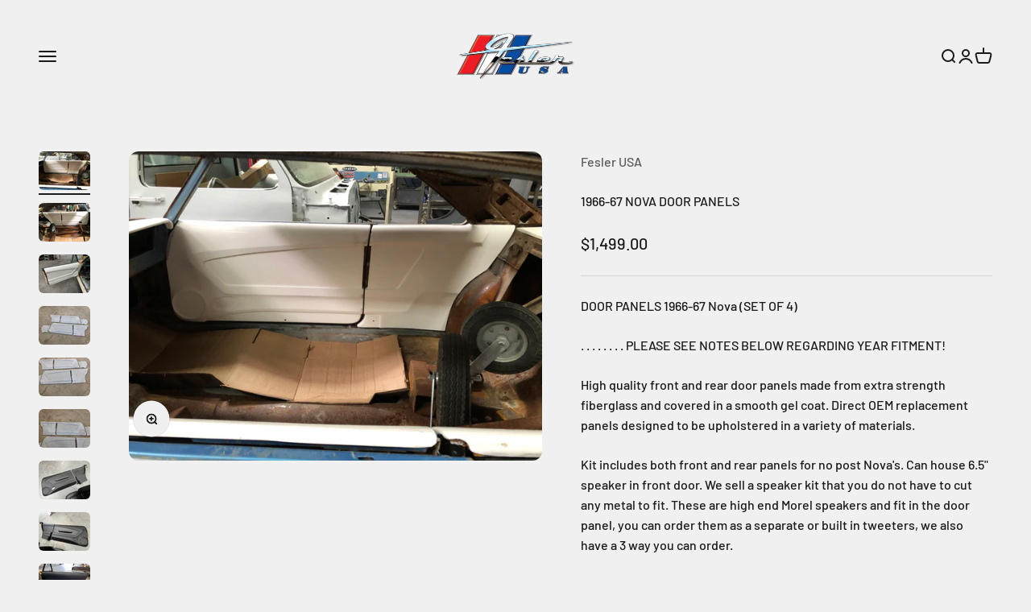

--- FILE ---
content_type: text/html; charset=utf-8
request_url: https://www.shopfesler.com/products/1966-67-nova-door-panels
body_size: 62715
content:
<!doctype html>

<html lang="en" dir="ltr">
  <head>
    <meta charset="utf-8">
    <meta name="viewport" content="width=device-width, initial-scale=1.0, height=device-height, minimum-scale=1.0, maximum-scale=1.0">
    <meta name="theme-color" content="#f0f0f0">

    <title>1966-67 NOVA DOOR PANELS</title><meta name="description" content="DOOR PANELS 1966-67 Nova (SET OF 4)  . . . . . . . . PLEASE SEE NOTES BELOW REGARDING YEAR FITMENT! High quality front and rear door panels made from extra strength fiberglass and covered in a smooth gel coat. Direct OEM replacement panels designed to be upholstered in a variety of materials. Kit includes both front an"><link rel="canonical" href="https://www.shopfesler.com/products/1966-67-nova-door-panels"><link rel="preconnect" href="https://cdn.shopify.com">
    <link rel="preconnect" href="https://fonts.shopifycdn.com" crossorigin>
    <link rel="dns-prefetch" href="https://productreviews.shopifycdn.com"><link rel="preload" href="//www.shopfesler.com/cdn/fonts/barlow/barlow_n7.691d1d11f150e857dcbc1c10ef03d825bc378d81.woff2" as="font" type="font/woff2" crossorigin><link rel="preload" href="//www.shopfesler.com/cdn/fonts/barlow/barlow_n5.a193a1990790eba0cc5cca569d23799830e90f07.woff2" as="font" type="font/woff2" crossorigin><meta property="og:type" content="product">
  <meta property="og:title" content="1966-67 NOVA DOOR PANELS">
  <meta property="product:price:amount" content="1,499.00">
  <meta property="product:price:currency" content="USD">
  <meta property="product:availability" content="in stock"><meta property="og:image" content="http://www.shopfesler.com/cdn/shop/files/IMG_2023.jpg?v=1704209841&width=2048">
  <meta property="og:image:secure_url" content="https://www.shopfesler.com/cdn/shop/files/IMG_2023.jpg?v=1704209841&width=2048">
  <meta property="og:image:width" content="4032">
  <meta property="og:image:height" content="3024"><meta property="og:description" content="DOOR PANELS 1966-67 Nova (SET OF 4)  . . . . . . . . PLEASE SEE NOTES BELOW REGARDING YEAR FITMENT! High quality front and rear door panels made from extra strength fiberglass and covered in a smooth gel coat. Direct OEM replacement panels designed to be upholstered in a variety of materials. Kit includes both front an"><meta property="og:url" content="https://www.shopfesler.com/products/1966-67-nova-door-panels">
<meta property="og:site_name" content="FESLER USA"><meta name="twitter:card" content="summary"><meta name="twitter:title" content="1966-67 NOVA DOOR PANELS">
  <meta name="twitter:description" content="DOOR PANELS 1966-67 Nova (SET OF 4)  . . . . . . . . PLEASE SEE NOTES BELOW REGARDING YEAR FITMENT! High quality front and rear door panels made from extra strength fiberglass and covered in a smooth gel coat. Direct OEM replacement panels designed to be upholstered in a variety of materials. Kit includes both front and rear panels for no post Nova&#39;s. Can house 6.5&quot; speaker in front door. We sell a speaker kit that you do not have to cut any metal to fit. These are high end Morel speakers and fit in the door panel, you can order them as a separate or built in tweeters, we also have a 3 way you can order.  Panels were designed for use with power windows (not included) Select your options in the drop down, we use the best kits"><meta name="twitter:image" content="https://www.shopfesler.com/cdn/shop/files/IMG_2023.jpg?crop=center&height=1200&v=1704209841&width=1200">
  <meta name="twitter:image:alt" content=""><script async crossorigin fetchpriority="high" src="/cdn/shopifycloud/importmap-polyfill/es-modules-shim.2.4.0.js"></script>
<script type="application/ld+json">{"@context":"http:\/\/schema.org\/","@id":"\/products\/1966-67-nova-door-panels#product","@type":"Product","brand":{"@type":"Brand","name":"Fesler USA"},"category":"Vehicle Parts \u0026 Accessories","description":"DOOR PANELS 1966-67 Nova (SET OF 4) \n. . . . . . . . PLEASE SEE NOTES BELOW REGARDING YEAR FITMENT!\nHigh quality front and rear door panels made from extra strength fiberglass and covered in a smooth gel coat. Direct OEM replacement panels designed to be upholstered in a variety of materials.\nKit includes both front and rear panels for no post Nova's. Can house 6.5\" speaker in front door. We sell a speaker kit that you do not have to cut any metal to fit. These are high end Morel speakers and fit in the door panel, you can order them as a separate or built in tweeters, we also have a 3 way you can order. \nPanels were designed for use with power windows (not included) Select your options in the drop down, we use the best kits on the market with GM motors. You can also add in our custom billet 4 way switch kit that comes with everything you need to install them.\nShipping Note: Ships as oversize. Weight is listed as dimensional weight for shipping purposes.","image":"https:\/\/www.shopfesler.com\/cdn\/shop\/files\/IMG_2023.jpg?v=1704209841\u0026width=1920","name":"1966-67 NOVA DOOR PANELS","offers":{"@id":"\/products\/1966-67-nova-door-panels?variant=44223243944152#offer","@type":"Offer","availability":"http:\/\/schema.org\/InStock","price":"1499.00","priceCurrency":"USD","url":"https:\/\/www.shopfesler.com\/products\/1966-67-nova-door-panels?variant=44223243944152"},"sku":"DP-66NOVA","url":"https:\/\/www.shopfesler.com\/products\/1966-67-nova-door-panels"}</script><script type="application/ld+json">
  {
    "@context": "https://schema.org",
    "@type": "BreadcrumbList",
    "itemListElement": [{
        "@type": "ListItem",
        "position": 1,
        "name": "Home",
        "item": "https://www.shopfesler.com"
      },{
            "@type": "ListItem",
            "position": 2,
            "name": "1966-67 NOVA DOOR PANELS",
            "item": "https://www.shopfesler.com/products/1966-67-nova-door-panels"
          }]
  }
</script><style>/* Typography (heading) */
  @font-face {
  font-family: Barlow;
  font-weight: 700;
  font-style: normal;
  font-display: fallback;
  src: url("//www.shopfesler.com/cdn/fonts/barlow/barlow_n7.691d1d11f150e857dcbc1c10ef03d825bc378d81.woff2") format("woff2"),
       url("//www.shopfesler.com/cdn/fonts/barlow/barlow_n7.4fdbb1cb7da0e2c2f88492243ffa2b4f91924840.woff") format("woff");
}

@font-face {
  font-family: Barlow;
  font-weight: 700;
  font-style: italic;
  font-display: fallback;
  src: url("//www.shopfesler.com/cdn/fonts/barlow/barlow_i7.50e19d6cc2ba5146fa437a5a7443c76d5d730103.woff2") format("woff2"),
       url("//www.shopfesler.com/cdn/fonts/barlow/barlow_i7.47e9f98f1b094d912e6fd631cc3fe93d9f40964f.woff") format("woff");
}

/* Typography (body) */
  @font-face {
  font-family: Barlow;
  font-weight: 500;
  font-style: normal;
  font-display: fallback;
  src: url("//www.shopfesler.com/cdn/fonts/barlow/barlow_n5.a193a1990790eba0cc5cca569d23799830e90f07.woff2") format("woff2"),
       url("//www.shopfesler.com/cdn/fonts/barlow/barlow_n5.ae31c82169b1dc0715609b8cc6a610b917808358.woff") format("woff");
}

@font-face {
  font-family: Barlow;
  font-weight: 500;
  font-style: italic;
  font-display: fallback;
  src: url("//www.shopfesler.com/cdn/fonts/barlow/barlow_i5.714d58286997b65cd479af615cfa9bb0a117a573.woff2") format("woff2"),
       url("//www.shopfesler.com/cdn/fonts/barlow/barlow_i5.0120f77e6447d3b5df4bbec8ad8c2d029d87fb21.woff") format("woff");
}

@font-face {
  font-family: Barlow;
  font-weight: 700;
  font-style: normal;
  font-display: fallback;
  src: url("//www.shopfesler.com/cdn/fonts/barlow/barlow_n7.691d1d11f150e857dcbc1c10ef03d825bc378d81.woff2") format("woff2"),
       url("//www.shopfesler.com/cdn/fonts/barlow/barlow_n7.4fdbb1cb7da0e2c2f88492243ffa2b4f91924840.woff") format("woff");
}

@font-face {
  font-family: Barlow;
  font-weight: 700;
  font-style: italic;
  font-display: fallback;
  src: url("//www.shopfesler.com/cdn/fonts/barlow/barlow_i7.50e19d6cc2ba5146fa437a5a7443c76d5d730103.woff2") format("woff2"),
       url("//www.shopfesler.com/cdn/fonts/barlow/barlow_i7.47e9f98f1b094d912e6fd631cc3fe93d9f40964f.woff") format("woff");
}

:root {
    /**
     * ---------------------------------------------------------------------
     * SPACING VARIABLES
     *
     * We are using a spacing inspired from frameworks like Tailwind CSS.
     * ---------------------------------------------------------------------
     */
    --spacing-0-5: 0.125rem; /* 2px */
    --spacing-1: 0.25rem; /* 4px */
    --spacing-1-5: 0.375rem; /* 6px */
    --spacing-2: 0.5rem; /* 8px */
    --spacing-2-5: 0.625rem; /* 10px */
    --spacing-3: 0.75rem; /* 12px */
    --spacing-3-5: 0.875rem; /* 14px */
    --spacing-4: 1rem; /* 16px */
    --spacing-4-5: 1.125rem; /* 18px */
    --spacing-5: 1.25rem; /* 20px */
    --spacing-5-5: 1.375rem; /* 22px */
    --spacing-6: 1.5rem; /* 24px */
    --spacing-6-5: 1.625rem; /* 26px */
    --spacing-7: 1.75rem; /* 28px */
    --spacing-7-5: 1.875rem; /* 30px */
    --spacing-8: 2rem; /* 32px */
    --spacing-8-5: 2.125rem; /* 34px */
    --spacing-9: 2.25rem; /* 36px */
    --spacing-9-5: 2.375rem; /* 38px */
    --spacing-10: 2.5rem; /* 40px */
    --spacing-11: 2.75rem; /* 44px */
    --spacing-12: 3rem; /* 48px */
    --spacing-14: 3.5rem; /* 56px */
    --spacing-16: 4rem; /* 64px */
    --spacing-18: 4.5rem; /* 72px */
    --spacing-20: 5rem; /* 80px */
    --spacing-24: 6rem; /* 96px */
    --spacing-28: 7rem; /* 112px */
    --spacing-32: 8rem; /* 128px */
    --spacing-36: 9rem; /* 144px */
    --spacing-40: 10rem; /* 160px */
    --spacing-44: 11rem; /* 176px */
    --spacing-48: 12rem; /* 192px */
    --spacing-52: 13rem; /* 208px */
    --spacing-56: 14rem; /* 224px */
    --spacing-60: 15rem; /* 240px */
    --spacing-64: 16rem; /* 256px */
    --spacing-72: 18rem; /* 288px */
    --spacing-80: 20rem; /* 320px */
    --spacing-96: 24rem; /* 384px */

    /* Container */
    --container-max-width: 1600px;
    --container-narrow-max-width: 1350px;
    --container-gutter: var(--spacing-5);
    --section-outer-spacing-block: var(--spacing-12);
    --section-inner-max-spacing-block: var(--spacing-10);
    --section-inner-spacing-inline: var(--container-gutter);
    --section-stack-spacing-block: var(--spacing-8);

    /* Grid gutter */
    --grid-gutter: var(--spacing-5);

    /* Product list settings */
    --product-list-row-gap: var(--spacing-8);
    --product-list-column-gap: var(--grid-gutter);

    /* Form settings */
    --input-gap: var(--spacing-2);
    --input-height: 2.625rem;
    --input-padding-inline: var(--spacing-4);

    /* Other sizes */
    --sticky-area-height: calc(var(--sticky-announcement-bar-enabled, 0) * var(--announcement-bar-height, 0px) + var(--sticky-header-enabled, 0) * var(--header-height, 0px));

    /* RTL support */
    --transform-logical-flip: 1;
    --transform-origin-start: left;
    --transform-origin-end: right;

    /**
     * ---------------------------------------------------------------------
     * TYPOGRAPHY
     * ---------------------------------------------------------------------
     */

    /* Font properties */
    --heading-font-family: Barlow, sans-serif;
    --heading-font-weight: 700;
    --heading-font-style: normal;
    --heading-text-transform: normal;
    --heading-letter-spacing: -0.02em;
    --text-font-family: Barlow, sans-serif;
    --text-font-weight: 500;
    --text-font-style: normal;
    --text-letter-spacing: 0.0em;

    /* Font sizes */
    --text-h0: 3rem;
    --text-h1: 2.5rem;
    --text-h2: 2rem;
    --text-h3: 1.5rem;
    --text-h4: 1.375rem;
    --text-h5: 1.125rem;
    --text-h6: 1rem;
    --text-xs: 0.6875rem;
    --text-sm: 0.75rem;
    --text-base: 0.875rem;
    --text-lg: 1.125rem;

    /**
     * ---------------------------------------------------------------------
     * COLORS
     * ---------------------------------------------------------------------
     */

    /* Color settings */--accent: 26 26 26;
    --text-primary: 26 26 26;
    --background-primary: 240 240 240;
    --dialog-background: 255 255 255;
    --border-color: var(--text-color, var(--text-primary)) / 0.12;

    /* Button colors */
    --button-background-primary: 26 26 26;
    --button-text-primary: 255 255 255;
    --button-background-secondary: 240 196 23;
    --button-text-secondary: 26 26 26;

    /* Status colors */
    --success-background: 224 244 232;
    --success-text: 0 163 65;
    --warning-background: 255 246 233;
    --warning-text: 255 183 74;
    --error-background: 254 231 231;
    --error-text: 248 58 58;

    /* Product colors */
    --on-sale-text: 248 58 58;
    --on-sale-badge-background: 248 58 58;
    --on-sale-badge-text: 255 255 255;
    --sold-out-badge-background: 0 0 0;
    --sold-out-badge-text: 255 255 255;
    --primary-badge-background: 128 60 238;
    --primary-badge-text: 255 255 255;
    --star-color: 255 183 74;
    --product-card-background: 255 255 255;
    --product-card-text: 26 26 26;

    /* Header colors */
    --header-background: 240 240 240;
    --header-text: 26 26 26;

    /* Footer colors */
    --footer-background: 255 255 255;
    --footer-text: 26 26 26;

    /* Rounded variables (used for border radius) */
    --rounded-xs: 0.25rem;
    --rounded-sm: 0.375rem;
    --rounded: 0.75rem;
    --rounded-lg: 1.5rem;
    --rounded-full: 9999px;

    --rounded-button: 3.75rem;
    --rounded-input: 0.5rem;

    /* Box shadow */
    --shadow-sm: 0 2px 8px rgb(var(--text-primary) / 0.1);
    --shadow: 0 5px 15px rgb(var(--text-primary) / 0.1);
    --shadow-md: 0 5px 30px rgb(var(--text-primary) / 0.1);
    --shadow-block: 0px 18px 50px rgb(var(--text-primary) / 0.1);

    /**
     * ---------------------------------------------------------------------
     * OTHER
     * ---------------------------------------------------------------------
     */

    --stagger-products-reveal-opacity: 0;
    --cursor-close-svg-url: url(//www.shopfesler.com/cdn/shop/t/15/assets/cursor-close.svg?v=147174565022153725511760548209);
    --cursor-zoom-in-svg-url: url(//www.shopfesler.com/cdn/shop/t/15/assets/cursor-zoom-in.svg?v=154953035094101115921760548209);
    --cursor-zoom-out-svg-url: url(//www.shopfesler.com/cdn/shop/t/15/assets/cursor-zoom-out.svg?v=16155520337305705181760548209);
    --checkmark-svg-url: url(//www.shopfesler.com/cdn/shop/t/15/assets/checkmark.svg?v=77552481021870063511760548209);
  }

  [dir="rtl"]:root {
    /* RTL support */
    --transform-logical-flip: -1;
    --transform-origin-start: right;
    --transform-origin-end: left;
  }

  @media screen and (min-width: 700px) {
    :root {
      /* Typography (font size) */
      --text-h0: 4rem;
      --text-h1: 3rem;
      --text-h2: 2.5rem;
      --text-h3: 2rem;
      --text-h4: 1.625rem;
      --text-h5: 1.25rem;
      --text-h6: 1.125rem;

      --text-xs: 0.75rem;
      --text-sm: 0.875rem;
      --text-base: 1.0rem;
      --text-lg: 1.25rem;

      /* Spacing */
      --container-gutter: 2rem;
      --section-outer-spacing-block: var(--spacing-16);
      --section-inner-max-spacing-block: var(--spacing-12);
      --section-inner-spacing-inline: var(--spacing-12);
      --section-stack-spacing-block: var(--spacing-12);

      /* Grid gutter */
      --grid-gutter: var(--spacing-6);

      /* Product list settings */
      --product-list-row-gap: var(--spacing-12);

      /* Form settings */
      --input-gap: 1rem;
      --input-height: 3.125rem;
      --input-padding-inline: var(--spacing-5);
    }
  }

  @media screen and (min-width: 1000px) {
    :root {
      /* Spacing settings */
      --container-gutter: var(--spacing-12);
      --section-outer-spacing-block: var(--spacing-18);
      --section-inner-max-spacing-block: var(--spacing-16);
      --section-inner-spacing-inline: var(--spacing-16);
      --section-stack-spacing-block: var(--spacing-12);
    }
  }

  @media screen and (min-width: 1150px) {
    :root {
      /* Spacing settings */
      --container-gutter: var(--spacing-12);
      --section-outer-spacing-block: var(--spacing-20);
      --section-inner-max-spacing-block: var(--spacing-16);
      --section-inner-spacing-inline: var(--spacing-16);
      --section-stack-spacing-block: var(--spacing-12);
    }
  }

  @media screen and (min-width: 1400px) {
    :root {
      /* Typography (font size) */
      --text-h0: 5rem;
      --text-h1: 3.75rem;
      --text-h2: 3rem;
      --text-h3: 2.25rem;
      --text-h4: 2rem;
      --text-h5: 1.5rem;
      --text-h6: 1.25rem;

      --section-outer-spacing-block: var(--spacing-24);
      --section-inner-max-spacing-block: var(--spacing-18);
      --section-inner-spacing-inline: var(--spacing-18);
    }
  }

  @media screen and (min-width: 1600px) {
    :root {
      --section-outer-spacing-block: var(--spacing-24);
      --section-inner-max-spacing-block: var(--spacing-20);
      --section-inner-spacing-inline: var(--spacing-20);
    }
  }

  /**
   * ---------------------------------------------------------------------
   * LIQUID DEPENDANT CSS
   *
   * Our main CSS is Liquid free, but some very specific features depend on
   * theme settings, so we have them here
   * ---------------------------------------------------------------------
   */@media screen and (pointer: fine) {
        .button:not([disabled]):hover, .btn:not([disabled]):hover, .shopify-payment-button__button--unbranded:not([disabled]):hover {
          --button-background-opacity: 0.85;
        }

        .button--subdued:not([disabled]):hover {
          --button-background: var(--text-color) / .05 !important;
        }
      }</style><script>
  // This allows to expose several variables to the global scope, to be used in scripts
  window.themeVariables = {
    settings: {
      showPageTransition: null,
      staggerProductsApparition: true,
      reduceDrawerAnimation: false,
      reduceMenuAnimation: false,
      headingApparition: "fade",
      pageType: "product",
      moneyFormat: "${{amount}}",
      moneyWithCurrencyFormat: "${{amount}} USD",
      currencyCodeEnabled: false,
      cartType: "popover",
      showDiscount: true,
      discountMode: "percentage",
      pageBackground: "#f0f0f0",
      textColor: "#1a1a1a"
    },

    strings: {
      accessibilityClose: "Close",
      accessibilityNext: "Next",
      accessibilityPrevious: "Previous",
      closeGallery: "Close gallery",
      zoomGallery: "Zoom",
      errorGallery: "Image cannot be loaded",
      searchNoResults: "No results could be found.",
      addOrderNote: "Add order note",
      editOrderNote: "Edit order note",
      shippingEstimatorNoResults: "Sorry, we do not ship to your address.",
      shippingEstimatorOneResult: "There is one shipping rate for your address:",
      shippingEstimatorMultipleResults: "There are several shipping rates for your address:",
      shippingEstimatorError: "One or more error occurred while retrieving shipping rates:"
    },

    breakpoints: {
      'sm': 'screen and (min-width: 700px)',
      'md': 'screen and (min-width: 1000px)',
      'lg': 'screen and (min-width: 1150px)',
      'xl': 'screen and (min-width: 1400px)',

      'sm-max': 'screen and (max-width: 699px)',
      'md-max': 'screen and (max-width: 999px)',
      'lg-max': 'screen and (max-width: 1149px)',
      'xl-max': 'screen and (max-width: 1399px)'
    }
  };

  // For detecting native share
  document.documentElement.classList.add(`native-share--${navigator.share ? 'enabled' : 'disabled'}`);// We save the product ID in local storage to be eventually used for recently viewed section
    try {
      const recentlyViewedProducts = new Set(JSON.parse(localStorage.getItem('theme:recently-viewed-products') || '[]'));

      recentlyViewedProducts.delete(8132731568344); // Delete first to re-move the product
      recentlyViewedProducts.add(8132731568344);

      localStorage.setItem('theme:recently-viewed-products', JSON.stringify(Array.from(recentlyViewedProducts.values()).reverse()));
    } catch (e) {
      // Safari in private mode does not allow setting item, we silently fail
    }</script><script type="importmap">{
        "imports": {
          "vendor": "//www.shopfesler.com/cdn/shop/t/15/assets/vendor.min.js?v=166563502121812900551760548178",
          "theme": "//www.shopfesler.com/cdn/shop/t/15/assets/theme.js?v=63782355822096238611760548177",
          "photoswipe": "//www.shopfesler.com/cdn/shop/t/15/assets/photoswipe.min.js?v=13374349288281597431760548177"
        }
      }
    </script>

    <script type="module" src="//www.shopfesler.com/cdn/shop/t/15/assets/vendor.min.js?v=166563502121812900551760548178"></script>
    <script type="module" src="//www.shopfesler.com/cdn/shop/t/15/assets/theme.js?v=63782355822096238611760548177"></script>

    <script>window.performance && window.performance.mark && window.performance.mark('shopify.content_for_header.start');</script><meta name="facebook-domain-verification" content="3f9sudyg7nins75w22xxrtxzb2kw7c">
<meta id="shopify-digital-wallet" name="shopify-digital-wallet" content="/67445948632/digital_wallets/dialog">
<meta name="shopify-checkout-api-token" content="c32396a21aa3b49fd5c6fb5b65becacf">
<meta id="in-context-paypal-metadata" data-shop-id="67445948632" data-venmo-supported="true" data-environment="production" data-locale="en_US" data-paypal-v4="true" data-currency="USD">
<link rel="alternate" type="application/json+oembed" href="https://www.shopfesler.com/products/1966-67-nova-door-panels.oembed">
<script async="async" src="/checkouts/internal/preloads.js?locale=en-US"></script>
<script id="apple-pay-shop-capabilities" type="application/json">{"shopId":67445948632,"countryCode":"US","currencyCode":"USD","merchantCapabilities":["supports3DS"],"merchantId":"gid:\/\/shopify\/Shop\/67445948632","merchantName":"FESLER USA","requiredBillingContactFields":["postalAddress","email","phone"],"requiredShippingContactFields":["postalAddress","email","phone"],"shippingType":"shipping","supportedNetworks":["visa","masterCard","discover","elo","jcb"],"total":{"type":"pending","label":"FESLER USA","amount":"1.00"},"shopifyPaymentsEnabled":true,"supportsSubscriptions":true}</script>
<script id="shopify-features" type="application/json">{"accessToken":"c32396a21aa3b49fd5c6fb5b65becacf","betas":["rich-media-storefront-analytics"],"domain":"www.shopfesler.com","predictiveSearch":true,"shopId":67445948632,"locale":"en"}</script>
<script>var Shopify = Shopify || {};
Shopify.shop = "cfd463-2.myshopify.com";
Shopify.locale = "en";
Shopify.currency = {"active":"USD","rate":"1.0"};
Shopify.country = "US";
Shopify.theme = {"name":"IN USE - 10\/15\/25 - IMPACT ","id":154767360216,"schema_name":"Impact","schema_version":"6.11.2","theme_store_id":1190,"role":"main"};
Shopify.theme.handle = "null";
Shopify.theme.style = {"id":null,"handle":null};
Shopify.cdnHost = "www.shopfesler.com/cdn";
Shopify.routes = Shopify.routes || {};
Shopify.routes.root = "/";</script>
<script type="module">!function(o){(o.Shopify=o.Shopify||{}).modules=!0}(window);</script>
<script>!function(o){function n(){var o=[];function n(){o.push(Array.prototype.slice.apply(arguments))}return n.q=o,n}var t=o.Shopify=o.Shopify||{};t.loadFeatures=n(),t.autoloadFeatures=n()}(window);</script>
<script id="shop-js-analytics" type="application/json">{"pageType":"product"}</script>
<script defer="defer" async type="module" src="//www.shopfesler.com/cdn/shopifycloud/shop-js/modules/v2/client.init-shop-cart-sync_BT-GjEfc.en.esm.js"></script>
<script defer="defer" async type="module" src="//www.shopfesler.com/cdn/shopifycloud/shop-js/modules/v2/chunk.common_D58fp_Oc.esm.js"></script>
<script defer="defer" async type="module" src="//www.shopfesler.com/cdn/shopifycloud/shop-js/modules/v2/chunk.modal_xMitdFEc.esm.js"></script>
<script type="module">
  await import("//www.shopfesler.com/cdn/shopifycloud/shop-js/modules/v2/client.init-shop-cart-sync_BT-GjEfc.en.esm.js");
await import("//www.shopfesler.com/cdn/shopifycloud/shop-js/modules/v2/chunk.common_D58fp_Oc.esm.js");
await import("//www.shopfesler.com/cdn/shopifycloud/shop-js/modules/v2/chunk.modal_xMitdFEc.esm.js");

  window.Shopify.SignInWithShop?.initShopCartSync?.({"fedCMEnabled":true,"windoidEnabled":true});

</script>
<script>(function() {
  var isLoaded = false;
  function asyncLoad() {
    if (isLoaded) return;
    isLoaded = true;
    var urls = ["https:\/\/app.tncapp.com\/get_script\/aeb003a2b0b911eeb860c6fb309248b0.js?v=260803\u0026shop=cfd463-2.myshopify.com","https:\/\/chimpstatic.com\/mcjs-connected\/js\/users\/96b1d06a182cfb0356f457e69\/fa87127eaeb6c3078bc92f3d1.js?shop=cfd463-2.myshopify.com","https:\/\/ext.spinwheelapp.com\/external\/v1\/02674c3f25340d6d\/spps.js?shop=cfd463-2.myshopify.com","https:\/\/candyrack.ds-cdn.com\/static\/main.js?shop=cfd463-2.myshopify.com"];
    for (var i = 0; i < urls.length; i++) {
      var s = document.createElement('script');
      s.type = 'text/javascript';
      s.async = true;
      s.src = urls[i];
      var x = document.getElementsByTagName('script')[0];
      x.parentNode.insertBefore(s, x);
    }
  };
  if(window.attachEvent) {
    window.attachEvent('onload', asyncLoad);
  } else {
    window.addEventListener('load', asyncLoad, false);
  }
})();</script>
<script id="__st">var __st={"a":67445948632,"offset":-25200,"reqid":"652e103e-3127-4e73-a49e-cf47e2bb4cf0-1769428370","pageurl":"www.shopfesler.com\/products\/1966-67-nova-door-panels","u":"106defe42f84","p":"product","rtyp":"product","rid":8132731568344};</script>
<script>window.ShopifyPaypalV4VisibilityTracking = true;</script>
<script id="captcha-bootstrap">!function(){'use strict';const t='contact',e='account',n='new_comment',o=[[t,t],['blogs',n],['comments',n],[t,'customer']],c=[[e,'customer_login'],[e,'guest_login'],[e,'recover_customer_password'],[e,'create_customer']],r=t=>t.map((([t,e])=>`form[action*='/${t}']:not([data-nocaptcha='true']) input[name='form_type'][value='${e}']`)).join(','),a=t=>()=>t?[...document.querySelectorAll(t)].map((t=>t.form)):[];function s(){const t=[...o],e=r(t);return a(e)}const i='password',u='form_key',d=['recaptcha-v3-token','g-recaptcha-response','h-captcha-response',i],f=()=>{try{return window.sessionStorage}catch{return}},m='__shopify_v',_=t=>t.elements[u];function p(t,e,n=!1){try{const o=window.sessionStorage,c=JSON.parse(o.getItem(e)),{data:r}=function(t){const{data:e,action:n}=t;return t[m]||n?{data:e,action:n}:{data:t,action:n}}(c);for(const[e,n]of Object.entries(r))t.elements[e]&&(t.elements[e].value=n);n&&o.removeItem(e)}catch(o){console.error('form repopulation failed',{error:o})}}const l='form_type',E='cptcha';function T(t){t.dataset[E]=!0}const w=window,h=w.document,L='Shopify',v='ce_forms',y='captcha';let A=!1;((t,e)=>{const n=(g='f06e6c50-85a8-45c8-87d0-21a2b65856fe',I='https://cdn.shopify.com/shopifycloud/storefront-forms-hcaptcha/ce_storefront_forms_captcha_hcaptcha.v1.5.2.iife.js',D={infoText:'Protected by hCaptcha',privacyText:'Privacy',termsText:'Terms'},(t,e,n)=>{const o=w[L][v],c=o.bindForm;if(c)return c(t,g,e,D).then(n);var r;o.q.push([[t,g,e,D],n]),r=I,A||(h.body.append(Object.assign(h.createElement('script'),{id:'captcha-provider',async:!0,src:r})),A=!0)});var g,I,D;w[L]=w[L]||{},w[L][v]=w[L][v]||{},w[L][v].q=[],w[L][y]=w[L][y]||{},w[L][y].protect=function(t,e){n(t,void 0,e),T(t)},Object.freeze(w[L][y]),function(t,e,n,w,h,L){const[v,y,A,g]=function(t,e,n){const i=e?o:[],u=t?c:[],d=[...i,...u],f=r(d),m=r(i),_=r(d.filter((([t,e])=>n.includes(e))));return[a(f),a(m),a(_),s()]}(w,h,L),I=t=>{const e=t.target;return e instanceof HTMLFormElement?e:e&&e.form},D=t=>v().includes(t);t.addEventListener('submit',(t=>{const e=I(t);if(!e)return;const n=D(e)&&!e.dataset.hcaptchaBound&&!e.dataset.recaptchaBound,o=_(e),c=g().includes(e)&&(!o||!o.value);(n||c)&&t.preventDefault(),c&&!n&&(function(t){try{if(!f())return;!function(t){const e=f();if(!e)return;const n=_(t);if(!n)return;const o=n.value;o&&e.removeItem(o)}(t);const e=Array.from(Array(32),(()=>Math.random().toString(36)[2])).join('');!function(t,e){_(t)||t.append(Object.assign(document.createElement('input'),{type:'hidden',name:u})),t.elements[u].value=e}(t,e),function(t,e){const n=f();if(!n)return;const o=[...t.querySelectorAll(`input[type='${i}']`)].map((({name:t})=>t)),c=[...d,...o],r={};for(const[a,s]of new FormData(t).entries())c.includes(a)||(r[a]=s);n.setItem(e,JSON.stringify({[m]:1,action:t.action,data:r}))}(t,e)}catch(e){console.error('failed to persist form',e)}}(e),e.submit())}));const S=(t,e)=>{t&&!t.dataset[E]&&(n(t,e.some((e=>e===t))),T(t))};for(const o of['focusin','change'])t.addEventListener(o,(t=>{const e=I(t);D(e)&&S(e,y())}));const B=e.get('form_key'),M=e.get(l),P=B&&M;t.addEventListener('DOMContentLoaded',(()=>{const t=y();if(P)for(const e of t)e.elements[l].value===M&&p(e,B);[...new Set([...A(),...v().filter((t=>'true'===t.dataset.shopifyCaptcha))])].forEach((e=>S(e,t)))}))}(h,new URLSearchParams(w.location.search),n,t,e,['guest_login'])})(!0,!0)}();</script>
<script integrity="sha256-4kQ18oKyAcykRKYeNunJcIwy7WH5gtpwJnB7kiuLZ1E=" data-source-attribution="shopify.loadfeatures" defer="defer" src="//www.shopfesler.com/cdn/shopifycloud/storefront/assets/storefront/load_feature-a0a9edcb.js" crossorigin="anonymous"></script>
<script data-source-attribution="shopify.dynamic_checkout.dynamic.init">var Shopify=Shopify||{};Shopify.PaymentButton=Shopify.PaymentButton||{isStorefrontPortableWallets:!0,init:function(){window.Shopify.PaymentButton.init=function(){};var t=document.createElement("script");t.src="https://www.shopfesler.com/cdn/shopifycloud/portable-wallets/latest/portable-wallets.en.js",t.type="module",document.head.appendChild(t)}};
</script>
<script data-source-attribution="shopify.dynamic_checkout.buyer_consent">
  function portableWalletsHideBuyerConsent(e){var t=document.getElementById("shopify-buyer-consent"),n=document.getElementById("shopify-subscription-policy-button");t&&n&&(t.classList.add("hidden"),t.setAttribute("aria-hidden","true"),n.removeEventListener("click",e))}function portableWalletsShowBuyerConsent(e){var t=document.getElementById("shopify-buyer-consent"),n=document.getElementById("shopify-subscription-policy-button");t&&n&&(t.classList.remove("hidden"),t.removeAttribute("aria-hidden"),n.addEventListener("click",e))}window.Shopify?.PaymentButton&&(window.Shopify.PaymentButton.hideBuyerConsent=portableWalletsHideBuyerConsent,window.Shopify.PaymentButton.showBuyerConsent=portableWalletsShowBuyerConsent);
</script>
<script>
  function portableWalletsCleanup(e){e&&e.src&&console.error("Failed to load portable wallets script "+e.src);var t=document.querySelectorAll("shopify-accelerated-checkout .shopify-payment-button__skeleton, shopify-accelerated-checkout-cart .wallet-cart-button__skeleton"),e=document.getElementById("shopify-buyer-consent");for(let e=0;e<t.length;e++)t[e].remove();e&&e.remove()}function portableWalletsNotLoadedAsModule(e){e instanceof ErrorEvent&&"string"==typeof e.message&&e.message.includes("import.meta")&&"string"==typeof e.filename&&e.filename.includes("portable-wallets")&&(window.removeEventListener("error",portableWalletsNotLoadedAsModule),window.Shopify.PaymentButton.failedToLoad=e,"loading"===document.readyState?document.addEventListener("DOMContentLoaded",window.Shopify.PaymentButton.init):window.Shopify.PaymentButton.init())}window.addEventListener("error",portableWalletsNotLoadedAsModule);
</script>

<script type="module" src="https://www.shopfesler.com/cdn/shopifycloud/portable-wallets/latest/portable-wallets.en.js" onError="portableWalletsCleanup(this)" crossorigin="anonymous"></script>
<script nomodule>
  document.addEventListener("DOMContentLoaded", portableWalletsCleanup);
</script>

<link id="shopify-accelerated-checkout-styles" rel="stylesheet" media="screen" href="https://www.shopfesler.com/cdn/shopifycloud/portable-wallets/latest/accelerated-checkout-backwards-compat.css" crossorigin="anonymous">
<style id="shopify-accelerated-checkout-cart">
        #shopify-buyer-consent {
  margin-top: 1em;
  display: inline-block;
  width: 100%;
}

#shopify-buyer-consent.hidden {
  display: none;
}

#shopify-subscription-policy-button {
  background: none;
  border: none;
  padding: 0;
  text-decoration: underline;
  font-size: inherit;
  cursor: pointer;
}

#shopify-subscription-policy-button::before {
  box-shadow: none;
}

      </style>

<script>window.performance && window.performance.mark && window.performance.mark('shopify.content_for_header.end');</script>
<link href="//www.shopfesler.com/cdn/shop/t/15/assets/theme.css?v=3935707126359067981760548177" rel="stylesheet" type="text/css" media="all" /><!-- BEGIN app block: shopify://apps/ymq-product-options-variants/blocks/app-embed/86b91121-1f62-4e27-9812-b70a823eb918 -->
    <!-- BEGIN app snippet: option.v1 --><script>
    function before_page_load_function(e,t=!1){var o=[],n=!1;if(e.items.forEach((e=>{e.properties&&(e.properties.hasOwnProperty("_YmqOptionVariant")||e.properties.hasOwnProperty("_YmqItemHide"))?(n=!0,o.push(0)):o.push(e.quantity)})),n){if(t)(t=document.createElement("style")).id="before-page-load-dom",t.type="text/css",t.innerHTML="html::before{content: ' ';width: 100%;height: 100%;background-color: #fff;position: fixed;top: 0;left: 0;z-index: 999999;display:block !important;}",document.getElementsByTagName("html").item(0).appendChild(t);fetch(`/cart/update.js?timestamp=${Date.now()}`,{method:"POST",headers:{"Content-Type":"application/json"},body:JSON.stringify({updates:o})}).then((e=>e.json())).then((e=>{location.reload()})).catch((e=>{t&&document.getElementById("before-page-load-dom").remove()}))}}before_page_load_function({"note":null,"attributes":{},"original_total_price":0,"total_price":0,"total_discount":0,"total_weight":0.0,"item_count":0,"items":[],"requires_shipping":false,"currency":"USD","items_subtotal_price":0,"cart_level_discount_applications":[],"checkout_charge_amount":0},!0),fetch(`/cart.js?timestamp=${Date.now()}`,{method:"GET"}).then((e=>e.json())).then((e=>{before_page_load_function(e)}));
</script>


	<style id="ymq-checkout-button-protect">
		[name="checkout"],[name="chekout"], a[href^="/checkout"], a[href="/account/login"].cart__submit, button[type="submit"].btn-order, a.btn.cart__checkout, a.cart__submit, .wc-proceed-to-checkout button, #cart_form .buttons .btn-primary, .ymq-checkout-button{
        	pointer-events: none;
        }
	</style>
	<script>
		function ymq_ready(fn){
			if(document.addEventListener){
				document.addEventListener('DOMContentLoaded',function(){
					document.removeEventListener('DOMContentLoaded',arguments.callee,false);
					fn();
				},false);
			}else if(document.attachEvent){
				document.attachEvent('onreadystatechange',function(){
					if(document.readyState=='complete'){
						document.detachEvent('onreadystatechange',arguments.callee);
						fn();
					}
				});
			}
		}
		ymq_ready(() => {
			setTimeout(function() {
				var ymq_checkout_button_protect = document.getElementById("ymq-checkout-button-protect");
				ymq_checkout_button_protect.remove();
			}, 100);
		})
    </script> 


 

 

 

 










<link href='https://cdn.shopify.com/s/files/1/0411/8639/4277/t/11/assets/ymq-option.css?v=1.1' rel='stylesheet' type="text/css" media="all"> 

<link href='https://option.ymq.cool/option/bottom.css' rel='stylesheet' type="text/css" media="all"> 


<style id="ymq-jsstyle"></style> 

<style id="bndlr-loaded"></style>

<script data-asyncLoad="asyncLoad" data-mw4M5Ya3iFNARE4t="mw4M5Ya3iFNARE4t"> 

    window.bundlerLoaded = true;

	window.ymq_option = window.ymq_option || {}; 

	ymq_option.shop = `cfd463-2.myshopify.com`;
    
    ymq_option.version = 1; 

	ymq_option.token = `dd7e6808138ec2f3dabc16b4048bc32414cf767b45f516479d0f6fc0a6671d29`; 

	ymq_option.timestamp = `1769428370`; 

	ymq_option.customer_id = ``; 

	ymq_option.page = `product`; 
    
    ymq_option.cart = {"note":null,"attributes":{},"original_total_price":0,"total_price":0,"total_discount":0,"total_weight":0.0,"item_count":0,"items":[],"requires_shipping":false,"currency":"USD","items_subtotal_price":0,"cart_level_discount_applications":[],"checkout_charge_amount":0};

    ymq_option.country = {
        iso_code: `US`,
        currency: `USD`,
        name: `United States`
    };
    

	ymq_option.ymq_option_branding = {}; 
	  
		ymq_option.ymq_option_branding = {"button":{"--button-background-checked-color":"#000000","--button-background-color":"#FFFFFF","--button-background-disabled-color":"#FFFFFF","--button-border-checked-color":"#000000","--button-border-color":"#000000","--button-border-disabled-color":"#000000","--button-font-checked-color":"#FFFFFF","--button-font-disabled-color":"#cccccc","--button-font-color":"#000000","--button-border-radius":"4","--button-font-size":"16","--button-line-height":"20","--button-margin-l-r":"4","--button-margin-u-d":"4","--button-padding-l-r":"16","--button-padding-u-d":"10"},"radio":{"--radio-border-color":"#BBC1E1","--radio-border-checked-color":"#BBC1E1","--radio-border-disabled-color":"#BBC1E1","--radio-border-hover-color":"#BBC1E1","--radio-background-color":"#FFFFFF","--radio-background-checked-color":"#275EFE","--radio-background-disabled-color":"#E1E6F9","--radio-background-hover-color":"#FFFFFF","--radio-inner-color":"#E1E6F9","--radio-inner-checked-color":"#FFFFFF","--radio-inner-disabled-color":"#FFFFFF"},"input":{"--input-background-checked-color":"#FFFFFF","--input-background-color":"#FFFFFF","--input-border-checked-color":"#000000","--input-border-color":"#717171","--input-font-checked-color":"#000000","--input-font-color":"#000000","--input-border-radius":"4","--input-font-size":"14","--input-padding-l-r":"16","--input-padding-u-d":"9","--input-width":"100","--input-max-width":"400"},"select":{"--select-border-color":"#000000","--select-border-checked-color":"#000000","--select-background-color":"#FFFFFF","--select-background-checked-color":"#FFFFFF","--select-font-color":"#000000","--select-font-checked-color":"#000000","--select-option-background-color":"#FFFFFF","--select-option-background-checked-color":"#F5F9FF","--select-option-background-disabled-color":"#FFFFFF","--select-option-font-color":"#000000","--select-option-font-checked-color":"#000000","--select-option-font-disabled-color":"#CCCCCC","--select-padding-u-d":"9","--select-padding-l-r":"16","--select-option-padding-u-d":"9","--select-option-padding-l-r":"16","--select-width":"100","--select-max-width":"400","--select-font-size":"14","--select-border-radius":"0"},"multiple":{"--multiple-background-color":"#F5F9FF","--multiple-font-color":"#000000","--multiple-padding-u-d":"2","--multiple-padding-l-r":"8","--multiple-font-size":"12","--multiple-border-radius":"0"},"img":{"--img-border-color":"#E1E1E1","--img-border-checked-color":"#000000","--img-border-disabled-color":"#000000","--img-width":"50","--img-height":"50","--img-margin-u-d":"2","--img-margin-l-r":"2","--img-border-radius":"4"},"upload":{"--upload-background-color":"#409EFF","--upload-font-color":"#FFFFFF","--upload-border-color":"#409EFF","--upload-padding-u-d":"12","--upload-padding-l-r":"20","--upload-font-size":"12","--upload-border-radius":"4"},"cart":{"--cart-border-color":"#000000","--buy-border-color":"#000000","--cart-border-hover-color":"#000000","--buy-border-hover-color":"#000000","--cart-background-color":"#000000","--buy-background-color":"#000000","--cart-background-hover-color":"#000000","--buy-background-hover-color":"#000000","--cart-font-color":"#FFFFFF","--buy-font-color":"#FFFFFF","--cart-font-hover-color":"#FFFFFF","--buy-font-hover-color":"#FFFFFF","--cart-padding-u-d":"12","--cart-padding-l-r":"16","--buy-padding-u-d":"12","--buy-padding-l-r":"16","--cart-margin-u-d":"4","--cart-margin-l-r":"0","--buy-margin-u-d":"4","--buy-margin-l-r":"0","--cart-width":"100","--cart-max-width":"800","--buy-width":"100","--buy-max-width":"800","--cart-font-size":"14","--cart-border-radius":"0","--buy-font-size":"14","--buy-border-radius":"0"},"quantity":{"--quantity-border-color":"#A6A3A3","--quantity-font-color":"#000000","--quantity-background-color":"#FFFFFF","--quantity-width":"150","--quantity-height":"40","--quantity-font-size":"14","--quantity-border-radius":"0"},"global":{"--global-title-color":"#000000","--global-help-color":"#000000","--global-error-color":"#DC3545","--global-title-font-size":"14","--global-help-font-size":"12","--global-error-font-size":"12","--global-margin-top":"0","--global-margin-bottom":"20","--global-margin-left":"0","--global-margin-right":"0","--global-title-margin-top":"0","--global-title-margin-bottom":"5","--global-title-margin-left":"0","--global-title-margin-right":"0","--global-help-margin-top":"5","--global-help-margin-bottom":"0","--global-help-margin-left":"0","--global-help-margin-right":"0","--global-error-margin-top":"5","--global-error-margin-bottom":"0","--global-error-margin-left":"0","--global-error-margin-right":"0"},"discount":{"--new-discount-normal-color":"#1878B9","--new-discount-error-color":"#E22120","--new-discount-layout":"flex-end"},"lan":{"require":"This is a required field.","email":"Please enter a valid email address.","phone":"Please enter the correct phone.","number":"Please enter an number.","integer":"Please enter an integer.","min_char":"Please enter no less than %s characters.","max_char":"Please enter no more than %s characters.","max_s":"Please choose less than %s options.","min_s":"Please choose more than %s options.","total_s":"Please choose %s options.","min":"Please enter no less than %s.","max":"Please enter no more than %s.","currency":"USD","sold_out":"sold out","please_choose":"Please choose","add_to_cart":"ADD TO CART","buy_it_now":"BUY IT NOW","add_price_text":"Selection will add %s to the price","discount_code":"Discount code","application":"Apply","discount_error1":"Enter a valid discount code","discount_error2":"discount code isn't valid for the items in your cart"},"price":{"--price-border-color":"#000000","--price-background-color":"#FFFFFF","--price-font-color":"#000000","--price-price-font-color":"#03de90","--price-padding-u-d":"9","--price-padding-l-r":"16","--price-width":"100","--price-max-width":"400","--price-font-size":"14","--price-border-radius":"0"},"extra":{"is_show":"1","plan":2,"quantity-box":"0","price-value":"3,4,15,6,16,7","variant-original-margin-bottom":"15","strong-dorp-down":0,"radio-unchecked":1,"close-cart-rate":"1","automic-swatch-ajax":"1","img-option-bigger":0,"add-button-reload":"1","version":200,"img_cdn":"1","show_wholesale_pricing_fixed":"0","real-time-upload":"1","buy-now-new":1,"option_value_split":", ","form-box-new":1,"tooltip_type":"none","make-sku":"1","variant-original":"1","options_list_show":"1","unbundle_variant":"0","main-product-with-properties":"0","discount":"1","open-theme-ajax-cart":"1","id":"67445948632","sku-model":"0","with-main-sku":"0","source_name":"","simple_condition":"0","fbq-event":"1","wholesale-is-variant":"0","one-time-qty-1":"0","cart-qty-update":"0","min-max-new":"0","real-time-upload-free":"0","add-to-cart-form":".shopify-product-form","min-max":"0","price-time":"0","child-item-action":"","is_small":"1","exclude-free-products":"0","penny-variant":"","extra-charge":"","ajaxcart-product-type":"0","ajaxcart-modal":"0","trigger-ajaxcart-modal-show":"","add-cart-timeout":"50","qty-input-trigger":"0","variant-not-disabled":"0","variant-id-dom":"","add-cart-form-number":".product-info","product-price-in-product-page":"","product-compare-at-price-in-product-page":"","product-price-in-product-page-qty":"","product-compare-at-price-in-product-page-qty":"","hide-shopify-option":"","show-quantity":"","quantity-change":"","product-hide":"","product-show":"","product-add-to-cart":"","payment-button-hide":"","payment-button-hide-product":"","discount-before":"","cart-quantity-click-change":"","cart-quantity-change":"","check-out-button":"","variant-condition-label-class":"","variant-condition-value-parent-class":"","variant-condition-value-class":"","variant-condition-click-class":"","trigger-select":"","trigger-select-join":"","locale":"0","other-form-data":"0","bunow":"0","cart-ajax":"0","add-cart-url":"","theme-variant-class":"[data-block-type=\"variant-picker\"]","theme-variant-class-no":"[data-block-type=\"variant-picker\"]","add-cart-carry-currency":"1","extra-style-code":"","variant-id-from":"1","trigger-option-dom":"","qty-dis-qty":"0","bind_variant_need_checkout":"1","thum_img_zoom":"0","cart-page-show":"1","condition_disable_new":"0","min_qty_zero":"0","unbundle_addcart":"1","close-dropdown":"1","lock-price":"1","shopify_discount":"1","bundle-variant-trigger-type":"2","tax5-product-id":"","checkout_validate_qty":"0","checkout_qty_alert":"","shopify-option-after":"0","ymq-price-addons":"0","discount_always":"0","bundle_break":"0","cart_price_factor":"1","color-matching-first":"0","new_checkout":"1","new_checkout_always":"0","new_checkout_replace":"1","checkout-timeout":"5","checkout-discount":"1","checkout-discount-not-allow":"","checkout-discount-allow":"","upload_cloud":"0","trigger-option-type":"2","automatic-allow-discount":"1","build_buy_now":"","currency-install":"true","currency-load":"","currency-do":"true","currency-beforedo":"","currency-status":"true","currency-format":"","currency-init":"","before_init_product":"","before_init_cart":"window.ymq_fake_checkout_btn = `ymq-${Math.floor(Math.random()*(150-1)+1)}-fake-${Math.floor(Math.random()*(150-1)+1)}-ck-${Math.floor(Math.random()*(150-1)+1)}-btn`;\r\nymq_option.ymq_option_branding.extra['check-out-button'] = `.${window.ymq_fake_checkout_btn}`;\r\nymqOptionIntervalResult(100000000000, 200, function () {\r\n    if (!that.addedCartEvent) {\r\n        ymqJq(`[tac-co-cloned]:not(.${window.ymq_fake_checkout_btn})`).each(function () {\r\n            if (!ymqJq(this).prev().hasClass(window.ymq_fake_checkout_btn)) {\r\n                ymqJq(this).hide().before(`<div style=\"cursor: pointer;\" class=\"${ymqJq(this).attr('class')} ${window.ymq_fake_checkout_btn}\">${ymqJq(this).html()}</div>`);\r\n            } ymqJq(this).addClass(window.ymq_fake_checkout_btn);\r\n        })\r\n    }\r\n    return false;\r\n});","buildYmqDom_b":"","buildYmqDom_a":"","replaceDomPrice_b":"","replaceDomPrice_a":"","replaceDomPrice_b_all_time":"","buildFormData_b":"","buildFormData_a":"","ymqDiscountClick_b":"","ymqDiscountClick_a":"","doAddCart_before_validate":"","doAddCart_after_validate":"","doAddCart_before_getAjaxData":"","doAddCart_after_getAjaxData":"","doAddCart_success":"","doAddCart_error":"","doCheckout_before_checkoutqty":"","doCheckout_after_checkoutqty":"","doCheckout_before_getAjaxData":"","doCheckout_after_getAjaxData":"","doCheckout_success":"","doCheckout_error":"","open-theme-buy-now":"1","sku-price-override":"0","condition_time":"0"}}; 
	 
        
    
    
    
        
        
        	ymq_option[`ymq_extra_0`] = {};
        
    
        
        
    
        
        
    
        
        
    
        
        
    
        
        
    
        
        
    
        
        
    
        
        
    
        
        
    
    

	 

		ymq_option.product = {"id":8132731568344,"title":"1966-67 NOVA DOOR PANELS","handle":"1966-67-nova-door-panels","description":"\u003cp\u003e\u003cspan\u003eDOOR PANELS 1966-67 Nova (SET OF 4)\u003c\/span\u003e\u003cspan\u003e \u003c\/span\u003e\u003c\/p\u003e\n\u003cp\u003e\u003cspan\u003e. . . . . . . . PLEASE SEE NOTES BELOW REGARDING YEAR FITMENT!\u003c\/span\u003e\u003c\/p\u003e\n\u003cp\u003e\u003cspan\u003eHigh quality front and rear door panels made from extra strength fiberglass and covered in a smooth gel coat. Direct OEM replacement panels designed to be upholstered in a variety of materials.\u003c\/span\u003e\u003c\/p\u003e\n\u003cp\u003e\u003cspan\u003eKit includes both front and rear panels for no post Nova's. Can house 6.5\" speaker in front door. We sell a speaker kit that you do not have to cut any metal to fit. These are high end Morel speakers and fit in the door panel, you can order them as a separate or built in tweeters, we also have a 3 way you can order. \u003cbr\u003e\u003c\/span\u003e\u003c\/p\u003e\n\u003cp\u003e\u003cspan\u003ePanels were designed for use with power windows (not included) Select your options in the drop down, we use the best kits on the market with GM motors. You can also add in our custom billet 4 way switch kit that comes with everything you need to install them.\u003c\/span\u003e\u003c\/p\u003e\n\u003cp\u003e\u003cem\u003eShipping Note: Ships as oversize. Weight is listed as dimensional weight for shipping purposes.\u003c\/em\u003e\u003c\/p\u003e","published_at":"2024-01-02T08:40:34-07:00","created_at":"2024-01-02T08:35:56-07:00","vendor":"Fesler USA","type":"Interior","tags":["1966","1967","buy american","custom","dash","door","fabrication","fesler","fiberglass","interior","made in america","made in USA","madeinamerica","overlay","pad","panel","upholstery"],"price":149900,"price_min":149900,"price_max":149900,"available":true,"price_varies":false,"compare_at_price":149900,"compare_at_price_min":149900,"compare_at_price_max":149900,"compare_at_price_varies":false,"variants":[{"id":44223243944152,"title":"Default Title","option1":"Default Title","option2":null,"option3":null,"sku":"DP-66NOVA","requires_shipping":true,"taxable":true,"featured_image":null,"available":true,"name":"1966-67 NOVA DOOR PANELS","public_title":null,"options":["Default Title"],"price":149900,"weight":20412,"compare_at_price":149900,"inventory_management":null,"barcode":null,"requires_selling_plan":false,"selling_plan_allocations":[]}],"images":["\/\/www.shopfesler.com\/cdn\/shop\/files\/IMG_2023.jpg?v=1704209841","\/\/www.shopfesler.com\/cdn\/shop\/files\/IMG_2019.jpg?v=1704209841","\/\/www.shopfesler.com\/cdn\/shop\/files\/IMG_2361.jpg?v=1704209838","\/\/www.shopfesler.com\/cdn\/shop\/files\/IMG_1275.jpg?v=1704209863","\/\/www.shopfesler.com\/cdn\/shop\/files\/IMG_1276.jpg?v=1704209863","\/\/www.shopfesler.com\/cdn\/shop\/files\/IMG_1279.jpg?v=1704209863","\/\/www.shopfesler.com\/cdn\/shop\/files\/IMG_4701.jpg?v=1704209878","\/\/www.shopfesler.com\/cdn\/shop\/files\/IMG_4702.jpg?v=1704209878","\/\/www.shopfesler.com\/cdn\/shop\/files\/IMG_4959.jpg?v=1704209922","\/\/www.shopfesler.com\/cdn\/shop\/files\/IMG_4970.jpg?v=1704209922","\/\/www.shopfesler.com\/cdn\/shop\/files\/IMG_4996.jpg?v=1704209922","\/\/www.shopfesler.com\/cdn\/shop\/files\/11_14_2025_05_14_49PM_af1d9be5-8ab4-459a-9f65-bed8e5054a29.jpg?v=1763398089"],"featured_image":"\/\/www.shopfesler.com\/cdn\/shop\/files\/IMG_2023.jpg?v=1704209841","options":["Title"],"media":[{"alt":null,"id":33023809618136,"position":1,"preview_image":{"aspect_ratio":1.333,"height":3024,"width":4032,"src":"\/\/www.shopfesler.com\/cdn\/shop\/files\/IMG_2023.jpg?v=1704209841"},"aspect_ratio":1.333,"height":3024,"media_type":"image","src":"\/\/www.shopfesler.com\/cdn\/shop\/files\/IMG_2023.jpg?v=1704209841","width":4032},{"alt":null,"id":33023809585368,"position":2,"preview_image":{"aspect_ratio":1.333,"height":3024,"width":4032,"src":"\/\/www.shopfesler.com\/cdn\/shop\/files\/IMG_2019.jpg?v=1704209841"},"aspect_ratio":1.333,"height":3024,"media_type":"image","src":"\/\/www.shopfesler.com\/cdn\/shop\/files\/IMG_2019.jpg?v=1704209841","width":4032},{"alt":null,"id":33023809650904,"position":3,"preview_image":{"aspect_ratio":1.333,"height":3024,"width":4032,"src":"\/\/www.shopfesler.com\/cdn\/shop\/files\/IMG_2361.jpg?v=1704209838"},"aspect_ratio":1.333,"height":3024,"media_type":"image","src":"\/\/www.shopfesler.com\/cdn\/shop\/files\/IMG_2361.jpg?v=1704209838","width":4032},{"alt":null,"id":33023811223768,"position":4,"preview_image":{"aspect_ratio":1.333,"height":3024,"width":4032,"src":"\/\/www.shopfesler.com\/cdn\/shop\/files\/IMG_1275.jpg?v=1704209863"},"aspect_ratio":1.333,"height":3024,"media_type":"image","src":"\/\/www.shopfesler.com\/cdn\/shop\/files\/IMG_1275.jpg?v=1704209863","width":4032},{"alt":null,"id":33023811256536,"position":5,"preview_image":{"aspect_ratio":1.333,"height":3024,"width":4032,"src":"\/\/www.shopfesler.com\/cdn\/shop\/files\/IMG_1276.jpg?v=1704209863"},"aspect_ratio":1.333,"height":3024,"media_type":"image","src":"\/\/www.shopfesler.com\/cdn\/shop\/files\/IMG_1276.jpg?v=1704209863","width":4032},{"alt":null,"id":33023811289304,"position":6,"preview_image":{"aspect_ratio":1.333,"height":3024,"width":4032,"src":"\/\/www.shopfesler.com\/cdn\/shop\/files\/IMG_1279.jpg?v=1704209863"},"aspect_ratio":1.333,"height":3024,"media_type":"image","src":"\/\/www.shopfesler.com\/cdn\/shop\/files\/IMG_1279.jpg?v=1704209863","width":4032},{"alt":null,"id":33023812698328,"position":7,"preview_image":{"aspect_ratio":1.333,"height":3024,"width":4032,"src":"\/\/www.shopfesler.com\/cdn\/shop\/files\/IMG_4701.jpg?v=1704209878"},"aspect_ratio":1.333,"height":3024,"media_type":"image","src":"\/\/www.shopfesler.com\/cdn\/shop\/files\/IMG_4701.jpg?v=1704209878","width":4032},{"alt":null,"id":33023812731096,"position":8,"preview_image":{"aspect_ratio":1.333,"height":3024,"width":4032,"src":"\/\/www.shopfesler.com\/cdn\/shop\/files\/IMG_4702.jpg?v=1704209878"},"aspect_ratio":1.333,"height":3024,"media_type":"image","src":"\/\/www.shopfesler.com\/cdn\/shop\/files\/IMG_4702.jpg?v=1704209878","width":4032},{"alt":null,"id":33023818957016,"position":9,"preview_image":{"aspect_ratio":1.333,"height":3024,"width":4032,"src":"\/\/www.shopfesler.com\/cdn\/shop\/files\/IMG_4959.jpg?v=1704209922"},"aspect_ratio":1.333,"height":3024,"media_type":"image","src":"\/\/www.shopfesler.com\/cdn\/shop\/files\/IMG_4959.jpg?v=1704209922","width":4032},{"alt":null,"id":33023818989784,"position":10,"preview_image":{"aspect_ratio":1.333,"height":3024,"width":4032,"src":"\/\/www.shopfesler.com\/cdn\/shop\/files\/IMG_4970.jpg?v=1704209922"},"aspect_ratio":1.333,"height":3024,"media_type":"image","src":"\/\/www.shopfesler.com\/cdn\/shop\/files\/IMG_4970.jpg?v=1704209922","width":4032},{"alt":null,"id":33023819022552,"position":11,"preview_image":{"aspect_ratio":1.333,"height":3024,"width":4032,"src":"\/\/www.shopfesler.com\/cdn\/shop\/files\/IMG_4996.jpg?v=1704209922"},"aspect_ratio":1.333,"height":3024,"media_type":"image","src":"\/\/www.shopfesler.com\/cdn\/shop\/files\/IMG_4996.jpg?v=1704209922","width":4032},{"alt":null,"id":39673444270296,"position":12,"preview_image":{"aspect_ratio":1.333,"height":480,"width":640,"src":"\/\/www.shopfesler.com\/cdn\/shop\/files\/11_14_2025_05_14_49PM_af1d9be5-8ab4-459a-9f65-bed8e5054a29.jpg?v=1763398089"},"aspect_ratio":1.333,"height":480,"media_type":"image","src":"\/\/www.shopfesler.com\/cdn\/shop\/files\/11_14_2025_05_14_49PM_af1d9be5-8ab4-459a-9f65-bed8e5054a29.jpg?v=1763398089","width":640}],"requires_selling_plan":false,"selling_plan_groups":[],"content":"\u003cp\u003e\u003cspan\u003eDOOR PANELS 1966-67 Nova (SET OF 4)\u003c\/span\u003e\u003cspan\u003e \u003c\/span\u003e\u003c\/p\u003e\n\u003cp\u003e\u003cspan\u003e. . . . . . . . PLEASE SEE NOTES BELOW REGARDING YEAR FITMENT!\u003c\/span\u003e\u003c\/p\u003e\n\u003cp\u003e\u003cspan\u003eHigh quality front and rear door panels made from extra strength fiberglass and covered in a smooth gel coat. Direct OEM replacement panels designed to be upholstered in a variety of materials.\u003c\/span\u003e\u003c\/p\u003e\n\u003cp\u003e\u003cspan\u003eKit includes both front and rear panels for no post Nova's. Can house 6.5\" speaker in front door. We sell a speaker kit that you do not have to cut any metal to fit. These are high end Morel speakers and fit in the door panel, you can order them as a separate or built in tweeters, we also have a 3 way you can order. \u003cbr\u003e\u003c\/span\u003e\u003c\/p\u003e\n\u003cp\u003e\u003cspan\u003ePanels were designed for use with power windows (not included) Select your options in the drop down, we use the best kits on the market with GM motors. You can also add in our custom billet 4 way switch kit that comes with everything you need to install them.\u003c\/span\u003e\u003c\/p\u003e\n\u003cp\u003e\u003cem\u003eShipping Note: Ships as oversize. Weight is listed as dimensional weight for shipping purposes.\u003c\/em\u003e\u003c\/p\u003e"}; 

		ymq_option.ymq_has_only_default_variant = true; 
		 

        
            ymq_option.ymq_status = {}; 
             

            ymq_option.ymq_variantjson = {}; 
             

            ymq_option.ymq_option_data = {}; 
            

            ymq_option.ymq_option_condition = {}; 
             
        
        
        ymq_option.product_collections = {};
        
            ymq_option.product_collections[404868890840] = {"id":404868890840,"handle":"1966-67-nova-products","updated_at":"2026-01-20T05:16:00-07:00","published_at":"2023-12-18T16:34:11-07:00","sort_order":"manual","template_suffix":"","published_scope":"global","title":"1966-67 Nova Products","body_html":"\u003ch1 class=\"section-header__title\" data-mce-fragment=\"1\"\u003e1966-67 NOVA PRODUCTS\u003c\/h1\u003e\n\u003cdiv class=\"section-header__subtext rte\" data-mce-fragment=\"1\"\u003e\n\u003cspan data-mce-fragment=\"1\"\u003eFesler offers DOT flush glass, side glass, OEM glass, dash overlay, dash cluster, door panels, kick panels, steel and fiberglass center consoles, custom rear seat for tubs, package tray and much more. \u003c\/span\u003e\u003cbr data-mce-fragment=\"1\"\u003e\u003cbr data-mce-fragment=\"1\"\u003e\n\u003cp data-mce-fragment=\"1\"\u003eAll Fesler Parts are Made In America. Buy American, Shop American\u003c\/p\u003e\n\u003c\/div\u003e","image":{"created_at":"2023-12-18T16:34:10-07:00","alt":null,"width":2856,"height":2142,"src":"\/\/www.shopfesler.com\/cdn\/shop\/collections\/Img-0020.jpg?v=1702942451"}};
        
            ymq_option.product_collections[431809167576] = {"id":431809167576,"handle":"door-panel","updated_at":"2026-01-23T05:15:59-07:00","published_at":"2024-12-11T18:44:25-07:00","sort_order":"best-selling","template_suffix":"","published_scope":"global","title":"DOOR PANEL","body_html":""};
        
            ymq_option.product_collections[432240459992] = {"id":432240459992,"handle":"all-interior","updated_at":"2026-01-25T05:16:18-07:00","published_at":"2024-12-16T18:38:47-07:00","sort_order":"best-selling","template_suffix":"interiors","published_scope":"global","title":"FESLER INTERIOR","body_html":"","image":{"created_at":"2025-06-24T13:21:41-07:00","alt":null,"width":4032,"height":3024,"src":"\/\/www.shopfesler.com\/cdn\/shop\/collections\/IMG_8033.jpg?v=1750796501"}};
        
            ymq_option.product_collections[452984668376] = {"id":452984668376,"handle":"klaviyo-collection-excluding-glass","updated_at":"2026-01-25T05:16:18-07:00","published_at":"2025-09-09T11:52:43-07:00","sort_order":"best-selling","template_suffix":"","published_scope":"global","title":"KLAVIYO COLLECTION - EXCLUDING GLASS","body_html":""};
        
            ymq_option.product_collections[404869611736] = {"id":404869611736,"handle":"made-in-america","updated_at":"2026-01-25T05:16:18-07:00","published_at":"2023-12-18T16:49:13-07:00","sort_order":"manual","template_suffix":"","published_scope":"global","title":"Made In America","body_html":"A link to take you to all our products that are made right here in America. We will do all we can and even spend more to manufacture something here in America to help save our country. If my business can manufacture these parts here so can every other business. We all need to do our part to save our great nation. China parts are cheap and manufactured wrong and most stuff fits terrible. Stop buying anything made in China when you can. Our competition makes all their glass in China and that's why it looks so bad. They buy Blem's and sell it to you at full price. Think about it. BUY AMERICAN MADE PRODUCTS.","image":{"created_at":"2023-12-18T16:49:12-07:00","alt":null,"width":3504,"height":1514,"src":"\/\/www.shopfesler.com\/cdn\/shop\/collections\/Fesler_USA_DRACO.jpg?v=1702943353"}};
        

        ymq_option.ymq_template_options = {};
        ymq_option.ymq_option_template = {};
  		ymq_option.ymq_option_template_condition = {}; 
        
        
        

        
            ymq_option.ymq_option_template_sort = `1,2,3,4,5,6,7,8,10,11,12,13,14,15,16,17,18,19,20,21,22,23,24,25,26,27,28,29,30,31,32,33,34,35,36,37,38,39,40,41,42,43,44,45,46,47,48,49,50,51,52,53,54,55,56,57,59,61,63`;
        

        
            ymq_option.ymq_option_template_sort_before = false;
        
        
        ymq_option.ymq_option_template_c_t = {};
  		ymq_option.ymq_option_template_condition_c_t = {};
        ymq_option.ymq_option_template_assign_c_t = {};


        
        
        

        
            
            
                
                
                
                    ymq_option.ymq_template_options[`tem47`] = {"template":{"ymq47tem1":{"id":"47tem1","type":"3","options":{"47tem1_1":{"link":"","allow_link":0,"add_price_type":1,"variant_id":0,"handle":"","product_id":0,"variant_price":0,"variant_title":"","weight":"","sku":"","id":"47tem1_1","price":"","cost_price":"","option_discount_type":"1","option_discount":"","option_percentage_discount":"","percentage_price":"","price_type":"1","value":"Power Top","hasstock":1,"one_time":"0","default":1,"canvas_type":"2","canvas1":"","canvas2":"","qty_input":0},"47tem1_2":{"link":"","allow_link":0,"add_price_type":1,"variant_id":0,"handle":"","product_id":0,"variant_price":0,"variant_title":"","weight":"","sku":"","id":"47tem1_2","price":"100","cost_price":"","option_discount_type":"1","option_discount":"","option_percentage_discount":"","percentage_price":"","price_type":"1","value":"Manual Top","hasstock":1,"one_time":"0","default":"0","canvas_type":"2","canvas1":"","canvas2":"","qty_input":0}},"label":"Saratoga Top","required":1,"open_new_window":1,"is_get_to_cart":1,"unbundle_variant":0,"bundle_variant_type":"1","onetime":0,"column_width":"","tooltip":"","tooltip_position":"1","hide_title":"0","class":"","help":"","alert_text":"","a_t1":"","a_t2":"","a_width":"700","min_s":"","max_s":""}},"condition":{},"assign":{"type":0,"manual":{"tag":"","collection":"","product":"8126592811224"},"automate":{"type":"1","data":{"1":{"tem_condition":1,"tem_condition_type":1,"tem_condition_value":""}}}}};
                    ymq_option.ymq_option_template_c_t[`tem47`] = ymq_option.ymq_template_options[`tem47`]['template'];
                    ymq_option.ymq_option_template_condition_c_t[`tem47`] = ymq_option.ymq_template_options[`tem47`]['condition'];
                    ymq_option.ymq_option_template_assign_c_t[`tem47`] = ymq_option.ymq_template_options[`tem47`]['assign'];
                
            
                
                
                
                    ymq_option.ymq_template_options[`tem33`] = {"template":{"ymq33tem1":{"id":"33tem1","type":"3","options":{"33tem1_1":{"link":"","allow_link":0,"add_price_type":1,"variant_id":0,"handle":"","product_id":0,"variant_price":0,"variant_title":"","weight":"","sku":"","id":"33tem1_1","price":"","cost_price":"","option_discount_type":"1","option_discount":"","option_percentage_discount":"","percentage_price":"","price_type":"1","value":"Raw","hasstock":1,"one_time":"0","default":1,"canvas_type":"2","canvas1":"","canvas2":"","qty_input":0},"33tem1_2":{"link":"","allow_link":0,"add_price_type":1,"variant_id":0,"handle":"","product_id":0,"variant_price":0,"variant_title":"","weight":"","sku":"","id":"33tem1_2","price":"225","cost_price":"","option_discount_type":"1","option_discount":"","option_percentage_discount":"","percentage_price":"","price_type":"1","value":"Wrapped in Black Suede","hasstock":1,"one_time":"0","default":"0","canvas_type":"2","canvas1":"","canvas2":"","qty_input":0},"33tem1_3":{"link":"","allow_link":0,"add_price_type":1,"variant_id":0,"handle":"","product_id":0,"variant_price":0,"variant_title":"","weight":"","sku":"","id":"33tem1_3","price":"225","cost_price":"","option_discount_type":"1","option_discount":"","option_percentage_discount":"","percentage_price":"","price_type":"1","value":"Wrapped in Gray Suede","hasstock":1,"one_time":"0","default":"0","canvas_type":"2","canvas1":"","canvas2":"","qty_input":0}},"label":"A Pillar Options","open_new_window":1,"is_get_to_cart":1,"unbundle_variant":0,"bundle_variant_type":"1","onetime":0,"required":"0","column_width":"","tooltip":"","tooltip_position":"1","hide_title":"0","class":"","help":"","alert_text":"","a_t1":"","a_t2":"","a_width":"700"},"ymq33tem2":{"id":"33tem2","type":"20","options":{"33tem2_1":{"link":"","allow_link":0,"add_price_type":1,"variant_id":0,"handle":"","product_id":0,"variant_price":0,"variant_title":"","weight":"","sku":"","id":"33tem2_1","price":"","cost_price":"","option_discount_type":"1","option_discount":"","option_percentage_discount":"","percentage_price":"","price_type":"1","value":"No Thanks","hasstock":1,"one_time":"0","default":1,"canvas_type":"2","canvas1":"","canvas2":"","qty_input":0},"33tem2_2":{"link":"","allow_link":0,"add_price_type":1,"variant_id":0,"handle":"","product_id":0,"variant_price":0,"variant_title":"","weight":"","sku":"","id":"33tem2_2","price":"229","cost_price":"","option_discount_type":"1","option_discount":"","option_percentage_discount":"","percentage_price":"","price_type":"1","value":"Yes please add Morell Tweeters","hasstock":1,"one_time":"0","default":"0","canvas_type":"2","canvas1":"","canvas2":"https://cdn.shopify.com/s/files/1/0674/4594/8632/files/MT120N-3D.jpg?v=1700495009","qty_input":0}},"label":"A-Pillar tweeters","required":1,"min_s":"","max_s":"","open_new_window":1,"is_get_to_cart":1,"unbundle_variant":0,"bundle_variant_type":"1","onetime":0,"column_width":"","tooltip":"","tooltip_position":"1","hide_title":"0","class":"","help":"","alert_text":"","a_t1":"","a_t2":"","a_width":"700","style":"1","width":"","height":"","b_radius":"","zoom":"1"}},"condition":{},"assign":{"type":0,"manual":{"tag":"","collection":"","product":"8132863230168"},"automate":{"type":"1","data":{"1":{"tem_condition":1,"tem_condition_type":1,"tem_condition_value":""}}}}};
                    ymq_option.ymq_option_template_c_t[`tem33`] = ymq_option.ymq_template_options[`tem33`]['template'];
                    ymq_option.ymq_option_template_condition_c_t[`tem33`] = ymq_option.ymq_template_options[`tem33`]['condition'];
                    ymq_option.ymq_option_template_assign_c_t[`tem33`] = ymq_option.ymq_template_options[`tem33`]['assign'];
                
            
                
                
                
                    ymq_option.ymq_template_options[`tem34`] = {"template":{"ymq34tem1":{"id":"34tem1","type":"3","options":{"34tem1_1":{"link":"","allow_link":0,"add_price_type":1,"variant_id":0,"handle":"","product_id":0,"variant_price":0,"variant_title":"","weight":"","sku":"","id":"34tem1_1","price":"","cost_price":"","option_discount_type":"1","option_discount":"","option_percentage_discount":"","percentage_price":"","price_type":"1","value":"Raw","hasstock":1,"one_time":"0","default":1,"canvas_type":"2","canvas1":"","canvas2":"","qty_input":0},"34tem1_2":{"link":"","allow_link":0,"add_price_type":1,"variant_id":0,"handle":"","product_id":0,"variant_price":0,"variant_title":"","weight":"","sku":"","id":"34tem1_2","price":"250","cost_price":"","option_discount_type":"1","option_discount":"","option_percentage_discount":"","percentage_price":"","price_type":"1","value":"Black Suede","hasstock":1,"one_time":"0","default":"0","canvas_type":"2","canvas1":"","canvas2":"","qty_input":0},"34tem1_3":{"link":"","allow_link":0,"add_price_type":1,"variant_id":0,"handle":"","product_id":0,"variant_price":0,"variant_title":"","weight":"","sku":"","id":"34tem1_3","price":"250","cost_price":"","option_discount_type":"1","option_discount":"","option_percentage_discount":"","percentage_price":"","price_type":"1","value":"Red Suede","hasstock":1,"one_time":"0","default":"0","canvas_type":"2","canvas1":"","canvas2":"","qty_input":0},"34tem1_4":{"link":"","allow_link":0,"add_price_type":1,"variant_id":0,"handle":"","product_id":0,"variant_price":0,"variant_title":"","weight":"","sku":"","id":"34tem1_4","price":"250","cost_price":"","option_discount_type":"1","option_discount":"","option_percentage_discount":"","percentage_price":"","price_type":"1","value":"Gray Suede","hasstock":1,"one_time":"0","default":"0","canvas_type":"2","canvas1":"","canvas2":"","qty_input":0},"34tem1_5":{"link":"","allow_link":0,"add_price_type":1,"variant_id":0,"handle":"","product_id":0,"variant_price":0,"variant_title":"","weight":"","sku":"","id":"34tem1_5","price":"250","cost_price":"","option_discount_type":"1","option_discount":"","option_percentage_discount":"","percentage_price":"","price_type":"1","value":"Black Plaid","hasstock":1,"one_time":"0","default":"0","canvas_type":"2","canvas1":"","canvas2":"","qty_input":0},"34tem1_6":{"link":"","allow_link":0,"add_price_type":1,"variant_id":0,"handle":"","product_id":0,"variant_price":0,"variant_title":"","weight":"","sku":"","id":"34tem1_6","price":"250","cost_price":"","option_discount_type":"1","option_discount":"","option_percentage_discount":"","percentage_price":"","price_type":"1","value":"Red Plaid ","hasstock":1,"one_time":"0","default":"0","canvas_type":"2","canvas1":"","canvas2":"","qty_input":0},"34tem1_7":{"link":"","allow_link":0,"add_price_type":1,"variant_id":0,"handle":"","product_id":0,"variant_price":0,"variant_title":"","weight":"","sku":"","id":"34tem1_7","price":"300","cost_price":"","option_discount_type":"1","option_discount":"","option_percentage_discount":"","percentage_price":"","price_type":"1","value":"Custom (we will call you)","hasstock":1,"one_time":"0","default":"0","canvas_type":"2","canvas1":"","canvas2":"","qty_input":0}},"label":"Headliner Material","required":1,"open_new_window":1,"is_get_to_cart":1,"unbundle_variant":0,"bundle_variant_type":"1","onetime":0,"column_width":"","tooltip":"","tooltip_position":"1","hide_title":"0","class":"","help":"","alert_text":"","a_t1":"","a_t2":"","a_width":"700","min_s":"","max_s":""},"ymq34tem2":{"id":"34tem2","type":"3","options":{"34tem2_1":{"link":"","allow_link":0,"add_price_type":1,"variant_id":0,"handle":"","product_id":0,"variant_price":0,"variant_title":"","weight":"","sku":"","id":"34tem2_1","price":"","cost_price":"","option_discount_type":"1","option_discount":"","option_percentage_discount":"","percentage_price":"","price_type":"1","value":"No Thanks","hasstock":1,"one_time":"0","default":1,"canvas_type":"2","canvas1":"","canvas2":"","qty_input":0},"34tem2_2":{"link":"","allow_link":0,"add_price_type":1,"variant_id":0,"handle":"","product_id":0,"variant_price":0,"variant_title":"","weight":"","sku":"","id":"34tem2_2","price":"249","cost_price":"","option_discount_type":"1","option_discount":"","option_percentage_discount":"","percentage_price":"","price_type":"1","value":"Raw","hasstock":1,"one_time":"0","default":"0","canvas_type":"2","canvas1":"","canvas2":"","qty_input":0},"34tem2_3":{"link":"","allow_link":0,"add_price_type":1,"variant_id":0,"handle":"","product_id":0,"variant_price":0,"variant_title":"","weight":"","sku":"","id":"34tem2_3","price":"449","cost_price":"","option_discount_type":"1","option_discount":"","option_percentage_discount":"","percentage_price":"","price_type":"1","value":"Wrapped in Black Suede","hasstock":1,"one_time":"0","default":"0","canvas_type":"2","canvas1":"","canvas2":"","qty_input":0},"34tem2_4":{"link":"","allow_link":0,"add_price_type":1,"variant_id":0,"handle":"","product_id":0,"variant_price":0,"variant_title":"","weight":"","sku":"","id":"34tem2_4","price":"449","cost_price":"","option_discount_type":"1","option_discount":"","option_percentage_discount":"","percentage_price":"","price_type":"1","value":"Wrapped in Gray Suede","hasstock":1,"one_time":"0","default":"0","canvas_type":"2","canvas1":"","canvas2":"","qty_input":0},"34tem2_5":{"link":"","allow_link":0,"add_price_type":1,"variant_id":0,"handle":"","product_id":0,"variant_price":0,"variant_title":"","weight":"","sku":"","id":"34tem2_5","price":"469","cost_price":"","option_discount_type":"1","option_discount":"","option_percentage_discount":"","percentage_price":"","price_type":"1","value":"Wrapped in Other (we will call you)","hasstock":1,"one_time":"0","default":"0","canvas_type":"2","canvas1":"","canvas2":"","qty_input":0}},"label":"A-Pillars","required":1,"open_new_window":1,"is_get_to_cart":1,"unbundle_variant":0,"bundle_variant_type":"1","onetime":0,"column_width":"","tooltip":"","tooltip_position":"1","hide_title":"0","class":"","help":"","alert_text":"","a_t1":"","a_t2":"","a_width":"700","min_s":"","max_s":""},"ymq34tem3":{"id":"34tem3","type":"3","options":{"34tem3_1":{"link":"","allow_link":0,"add_price_type":1,"variant_id":0,"handle":"","product_id":0,"variant_price":0,"variant_title":"","weight":"","sku":"","id":"34tem3_1","price":"","cost_price":"","option_discount_type":"1","option_discount":"","option_percentage_discount":"","percentage_price":"","price_type":"1","value":"No Thanks ","hasstock":1,"one_time":"0","default":1,"canvas_type":"2","canvas1":"","canvas2":"","qty_input":0},"34tem3_2":{"link":"","allow_link":0,"add_price_type":1,"variant_id":0,"handle":"","product_id":0,"variant_price":0,"variant_title":"","weight":"","sku":"","id":"34tem3_2","price":"249","cost_price":"","option_discount_type":"1","option_discount":"","option_percentage_discount":"","percentage_price":"","price_type":"1","value":"Yes Add Morel Tweeter","hasstock":1,"one_time":"0","default":"0","canvas_type":"2","canvas1":"","canvas2":"","qty_input":0}},"label":"Morel Tweeter for A-Pillar","required":1,"open_new_window":1,"is_get_to_cart":1,"unbundle_variant":0,"bundle_variant_type":"1","onetime":0,"column_width":"","tooltip":"","tooltip_position":"1","hide_title":"0","class":"","help":"","alert_text":"","a_t1":"","a_t2":"","a_width":"700","min_s":"","max_s":""},"ymq34tem5":{"id":"34tem5","type":"3","options":{"34tem5_1":{"link":"","allow_link":0,"add_price_type":1,"variant_id":0,"handle":"","product_id":0,"variant_price":0,"variant_title":"","weight":"","sku":"","id":"34tem5_1","price":"","cost_price":"","option_discount_type":"1","option_discount":"","option_percentage_discount":"","percentage_price":"","price_type":"1","value":"No Thanks","hasstock":1,"one_time":"0","default":1,"canvas_type":"2","canvas1":"","canvas2":"","qty_input":0},"34tem5_2":{"link":"","allow_link":0,"add_price_type":1,"variant_id":0,"handle":"","product_id":0,"variant_price":0,"variant_title":"","weight":"","sku":"","id":"34tem5_2","price":"249","cost_price":"","option_discount_type":"1","option_discount":"","option_percentage_discount":"","percentage_price":"","price_type":"1","value":"Raw","hasstock":1,"one_time":"0","default":"0","canvas_type":"2","canvas1":"","canvas2":"","qty_input":0},"34tem5_3":{"link":"","allow_link":0,"add_price_type":1,"variant_id":0,"handle":"","product_id":0,"variant_price":0,"variant_title":"","weight":"","sku":"","id":"34tem5_3","price":"349","cost_price":"","option_discount_type":"1","option_discount":"","option_percentage_discount":"","percentage_price":"","price_type":"1","value":"Wrapped in Black Suede","hasstock":1,"one_time":"0","default":"0","canvas_type":"2","canvas1":"","canvas2":"","qty_input":0},"34tem5_4":{"link":"","allow_link":0,"add_price_type":1,"variant_id":0,"handle":"","product_id":0,"variant_price":0,"variant_title":"","weight":"","sku":"","id":"34tem5_4","price":"349","cost_price":"","option_discount_type":"1","option_discount":"","option_percentage_discount":"","percentage_price":"","price_type":"1","value":"Wrapped in Gray Suede","hasstock":1,"one_time":"0","default":"0","canvas_type":"2","canvas1":"","canvas2":"","qty_input":0},"34tem5_5":{"link":"","allow_link":0,"add_price_type":1,"variant_id":0,"handle":"","product_id":0,"variant_price":0,"variant_title":"","weight":"","sku":"","id":"34tem5_5","price":"369","cost_price":"","option_discount_type":"1","option_discount":"","option_percentage_discount":"","percentage_price":"","price_type":"1","value":"Wrapped in Other (we will call you)","hasstock":1,"one_time":"0","default":"0","canvas_type":"2","canvas1":"","canvas2":"","qty_input":0}},"label":"Rear Upper Side Panels","required":1,"open_new_window":1,"is_get_to_cart":1,"unbundle_variant":0,"bundle_variant_type":"1","onetime":0,"column_width":"","tooltip":"","tooltip_position":"1","hide_title":"0","class":"","help":"","alert_text":"","a_t1":"","a_t2":"","a_width":"700"}},"condition":{},"assign":{"type":0,"manual":{"tag":"","collection":"","product":"8132864278744"},"automate":{"type":"1","data":{"1":{"tem_condition":1,"tem_condition_type":1,"tem_condition_value":""}}}}};
                    ymq_option.ymq_option_template_c_t[`tem34`] = ymq_option.ymq_template_options[`tem34`]['template'];
                    ymq_option.ymq_option_template_condition_c_t[`tem34`] = ymq_option.ymq_template_options[`tem34`]['condition'];
                    ymq_option.ymq_option_template_assign_c_t[`tem34`] = ymq_option.ymq_template_options[`tem34`]['assign'];
                
            
                
                
                
                    ymq_option.ymq_template_options[`tem35`] = {"template":{"ymq35tem1":{"id":"35tem1","type":"3","options":{"35tem1_1":{"link":"","allow_link":0,"add_price_type":1,"variant_id":0,"handle":"","product_id":0,"variant_price":0,"variant_title":"","weight":"","sku":"","id":"35tem1_1","price":"","cost_price":"","option_discount_type":"1","option_discount":"","option_percentage_discount":"","percentage_price":"","price_type":"1","value":"Expert M Black Nardo","hasstock":1,"one_time":"0","default":1,"canvas_type":"2","canvas1":"","canvas2":"","qty_input":0},"35tem1_2":{"link":"","allow_link":0,"add_price_type":1,"variant_id":0,"handle":"","product_id":0,"variant_price":0,"variant_title":"","weight":"","sku":"","id":"35tem1_2","price":"","cost_price":"","option_discount_type":"1","option_discount":"","option_percentage_discount":"","percentage_price":"","price_type":"1","value":"Expert M - Grey Nardo/Grey Artista","hasstock":1,"one_time":"0","default":"0","canvas_type":"2","canvas1":"","canvas2":"","qty_input":0},"35tem1_3":{"link":"","allow_link":0,"add_price_type":1,"variant_id":0,"handle":"","product_id":0,"variant_price":0,"variant_title":"","weight":"","sku":"","id":"35tem1_3","price":"","cost_price":"","option_discount_type":"1","option_discount":"","option_percentage_discount":"","percentage_price":"","price_type":"1","value":"Expert M - Black Vinyl ","hasstock":1,"one_time":"0","default":"0","canvas_type":"2","canvas1":"","canvas2":"","qty_input":0},"35tem1_4":{"link":"","allow_link":0,"add_price_type":1,"variant_id":0,"handle":"","product_id":0,"variant_price":0,"variant_title":"","weight":"","sku":"","id":"35tem1_4","price":"600","cost_price":"","option_discount_type":"1","option_discount":"","option_percentage_discount":"","percentage_price":"","price_type":"1","value":"Expert M - Medium Grey Leather","hasstock":1,"one_time":"0","default":"0","canvas_type":"2","canvas1":"","canvas2":"","qty_input":0},"35tem1_5":{"link":"","allow_link":0,"add_price_type":1,"variant_id":0,"handle":"","product_id":0,"variant_price":0,"variant_title":"","weight":"","sku":"","id":"35tem1_5","price":"600","cost_price":"","option_discount_type":"1","option_discount":"","option_percentage_discount":"","percentage_price":"","price_type":"1","value":"Expert M - Black Leather","hasstock":1,"one_time":"0","default":"0","canvas_type":"2","canvas1":"","canvas2":"","qty_input":0},"35tem1_6":{"link":"","allow_link":0,"add_price_type":1,"variant_id":0,"handle":"","product_id":0,"variant_price":0,"variant_title":"","weight":"","sku":"","id":"35tem1_6","price":"800","cost_price":"","option_discount_type":"1","option_discount":"","option_percentage_discount":"","percentage_price":"","price_type":"1","value":"Expert M - Black Leather/Pepita Fabric Insert","hasstock":1,"one_time":"0","default":"0","canvas_type":"2","canvas1":"","canvas2":"","qty_input":0},"35tem1_7":{"link":"","allow_link":0,"add_price_type":1,"variant_id":0,"handle":"","product_id":0,"variant_price":0,"variant_title":"","weight":"","sku":"","id":"35tem1_7","price":"1200","cost_price":"","option_discount_type":"1","option_discount":"","option_percentage_discount":"","percentage_price":"","price_type":"1","value":"Expert M - Custom Leather","hasstock":1,"one_time":"0","default":"0","canvas_type":"2","canvas1":"","canvas2":"","qty_input":0}},"label":"Recaro Seat Options (pair)","required":1,"open_new_window":1,"is_get_to_cart":1,"unbundle_variant":0,"bundle_variant_type":"1","onetime":0,"column_width":"","tooltip":"","tooltip_position":"1","hide_title":"0","class":"","help":"","alert_text":"","a_t1":"","a_t2":"","a_width":"700","min_s":"","max_s":""},"ymq35tem2":{"id":"35tem2","type":"3","options":{"35tem2_1":{"link":"","allow_link":0,"add_price_type":1,"variant_id":0,"handle":"","product_id":0,"variant_price":0,"variant_title":"","weight":"","sku":"","id":"35tem2_1","price":"","cost_price":"","option_discount_type":"1","option_discount":"","option_percentage_discount":"","percentage_price":"","price_type":"1","value":"No Thanks","hasstock":1,"one_time":"0","default":1,"canvas_type":"2","canvas1":"","canvas2":"","qty_input":0},"35tem2_2":{"link":"","allow_link":0,"add_price_type":1,"variant_id":0,"handle":"","product_id":0,"variant_price":0,"variant_title":"","weight":"","sku":"","id":"35tem2_2","price":"400","cost_price":"","option_discount_type":"1","option_discount":"","option_percentage_discount":"","percentage_price":"","price_type":"1","value":"Yes (Pair)","hasstock":1,"one_time":"0","default":"0","canvas_type":"2","canvas1":"","canvas2":"","qty_input":0}},"label":"Seat Brackets (pair)","required":1,"open_new_window":1,"is_get_to_cart":1,"unbundle_variant":0,"bundle_variant_type":"1","onetime":0,"column_width":"","tooltip":"","tooltip_position":"1","hide_title":"0","class":"","help":"","alert_text":"","a_t1":"","a_t2":"","a_width":"700","min_s":"","max_s":""},"ymq35tem3":{"id":"35tem3","type":"3","options":{"35tem3_1":{"link":"","allow_link":0,"add_price_type":1,"variant_id":0,"handle":"","product_id":0,"variant_price":0,"variant_title":"","weight":"","sku":"","id":"35tem3_1","price":"","cost_price":"","option_discount_type":"1","option_discount":"","option_percentage_discount":"","percentage_price":"","price_type":"1","value":"No Thanks ","hasstock":1,"one_time":"0","default":1,"canvas_type":"2","canvas1":"","canvas2":"","qty_input":0},"35tem3_2":{"link":"","allow_link":0,"add_price_type":1,"variant_id":0,"handle":"","product_id":0,"variant_price":0,"variant_title":"","weight":"","sku":"","id":"35tem3_2","price":"360","cost_price":"","option_discount_type":"1","option_discount":"","option_percentage_discount":"","percentage_price":"","price_type":"1","value":"Yes (Pair)","hasstock":1,"one_time":"0","default":"0","canvas_type":"2","canvas1":"","canvas2":"","qty_input":0}},"label":"Seat Sliders (pair)","required":1,"open_new_window":1,"is_get_to_cart":1,"unbundle_variant":0,"bundle_variant_type":"1","onetime":0,"column_width":"","tooltip":"","tooltip_position":"1","hide_title":"0","class":"","help":"","alert_text":"","a_t1":"","a_t2":"","a_width":"700","min_s":"","max_s":""},"ymq35tem4":{"id":"35tem4","type":"1","label":"Please tell us the year, make and model of your project. ","required":1,"open_new_window":1,"is_get_to_cart":1,"unbundle_variant":0,"bundle_variant_type":"1","onetime":0,"column_width":"","tooltip":"","tooltip_position":"1","hide_title":"0","class":"","help":"","alert_text":"","a_t1":"","a_t2":"","a_width":"700","add_price_type":1,"variant_id":0,"handle":"","product_id":0,"variant_price":0,"variant_title":"","weight":"","sku":"","price":"","cost_price":"","option_discount_type":"1","option_discount":"","option_percentage_discount":"","percentage_price":"","price_type":"1","one_time":"0","placeholder":"","min_char":"","max_char":"","default_text":"","min":"","max":"","field_type":"1"}},"condition":{},"assign":{"type":0,"manual":{"tag":"","collection":"","product":"8132915331288,8132926996696"},"automate":{"type":"1","data":{"1":{"tem_condition":1,"tem_condition_type":1,"tem_condition_value":""}}}}};
                    ymq_option.ymq_option_template_c_t[`tem35`] = ymq_option.ymq_template_options[`tem35`]['template'];
                    ymq_option.ymq_option_template_condition_c_t[`tem35`] = ymq_option.ymq_template_options[`tem35`]['condition'];
                    ymq_option.ymq_option_template_assign_c_t[`tem35`] = ymq_option.ymq_template_options[`tem35`]['assign'];
                
            
                
                
                
                    ymq_option.ymq_template_options[`tem36`] = {"template":{"ymq36tem1":{"id":"36tem1","type":"20","options":{"36tem1_1":{"link":"","allow_link":0,"add_price_type":1,"variant_id":0,"handle":"","product_id":0,"variant_price":0,"variant_title":"","weight":"","sku":"","id":"36tem1_1","price":"","cost_price":"","option_discount_type":"1","option_discount":"","option_percentage_discount":"","percentage_price":"","price_type":"1","value":"Black Vinyl/Black Suede","hasstock":1,"one_time":"0","default":1,"canvas_type":"2","canvas1":"","canvas2":"https://cdn.shopify.com/s/files/1/0674/4594/8632/files/RecaroSportstercs1.jpg?v=1704237665","qty_input":0},"36tem1_2":{"link":"","allow_link":0,"add_price_type":1,"variant_id":0,"handle":"","product_id":0,"variant_price":0,"variant_title":"","weight":"","sku":"","id":"36tem1_2","price":"","cost_price":"","option_discount_type":"1","option_discount":"","option_percentage_discount":"","percentage_price":"","price_type":"1","value":" Black Vinyl/Grey Suede","hasstock":1,"one_time":"0","default":"0","canvas_type":"2","canvas1":"","canvas2":"https://cdn.shopify.com/s/files/1/0674/4594/8632/files/RecaroSportstercs6_4.jpg?v=1704237671","qty_input":0},"36tem1_3":{"link":"","allow_link":0,"add_price_type":1,"variant_id":0,"handle":"","product_id":0,"variant_price":0,"variant_title":"","weight":"","sku":"","id":"36tem1_3","price":"","cost_price":"","option_discount_type":"1","option_discount":"","option_percentage_discount":"","percentage_price":"","price_type":"1","value":"Black Vinyl/Red Suede","hasstock":1,"one_time":"0","default":"0","canvas_type":"2","canvas1":"","canvas2":"https://cdn.shopify.com/s/files/1/0674/4594/8632/files/RecaroSportstercs6_3.jpg?v=1704237671","qty_input":0},"36tem1_4":{"link":"","allow_link":0,"add_price_type":1,"variant_id":0,"handle":"","product_id":0,"variant_price":0,"variant_title":"","weight":"","sku":"","id":"36tem1_4","price":"500","cost_price":"","option_discount_type":"1","option_discount":"","option_percentage_discount":"","percentage_price":"","price_type":"1","value":"Black Leather/Black leather ","hasstock":1,"one_time":"0","default":"0","canvas_type":"2","canvas1":"","canvas2":"","qty_input":0},"36tem1_5":{"link":"","allow_link":0,"add_price_type":1,"variant_id":0,"handle":"","product_id":0,"variant_price":0,"variant_title":"","weight":"","sku":"","id":"36tem1_5","price":"700","cost_price":"","option_discount_type":"1","option_discount":"","option_percentage_discount":"","percentage_price":"","price_type":"1","value":"Black Leather/Black Leather (with heat)","hasstock":1,"one_time":"0","default":"0","canvas_type":"2","canvas1":"","canvas2":"","qty_input":0},"36tem1_6":{"link":"","allow_link":0,"add_price_type":1,"variant_id":0,"handle":"","product_id":0,"variant_price":0,"variant_title":"","weight":"","sku":"","id":"36tem1_6","price":"600","cost_price":"","option_discount_type":"1","option_discount":"","option_percentage_discount":"","percentage_price":"","price_type":"1","value":"Black Leather/Carbon (with heat)","hasstock":1,"one_time":"0","default":"0","canvas_type":"2","canvas1":"","canvas2":"","qty_input":0},"36tem1_7":{"link":"","allow_link":0,"add_price_type":1,"variant_id":0,"handle":"","product_id":0,"variant_price":0,"variant_title":"","weight":"","sku":"","id":"36tem1_7","price":"2000","cost_price":"","option_discount_type":"1","option_discount":"","option_percentage_discount":"","percentage_price":"","price_type":"1","value":"Custom color and Stitch","hasstock":1,"one_time":"0","default":"0","canvas_type":"2","canvas1":"","canvas2":"","qty_input":0}},"label":"Recaro Seat Options (pair)","required":1,"open_new_window":1,"is_get_to_cart":1,"unbundle_variant":0,"bundle_variant_type":"1","onetime":0,"column_width":"","tooltip":"","tooltip_position":"1","hide_title":"0","class":"","help":"","alert_text":"","a_t1":"","a_t2":"","a_width":"700","min_s":"","max_s":"","style":"1","width":"","height":"","b_radius":"","zoom":"1"},"ymq36tem2":{"id":"36tem2","type":"3","options":{"36tem2_1":{"link":"","allow_link":0,"add_price_type":1,"variant_id":0,"handle":"","product_id":0,"variant_price":0,"variant_title":"","weight":"","sku":"","id":"36tem2_1","price":"","cost_price":"","option_discount_type":"1","option_discount":"","option_percentage_discount":"","percentage_price":"","price_type":"1","value":"No Thanks","hasstock":1,"one_time":"0","default":1,"canvas_type":"2","canvas1":"","canvas2":"","qty_input":0},"36tem2_2":{"link":"","allow_link":0,"add_price_type":1,"variant_id":0,"handle":"","product_id":0,"variant_price":0,"variant_title":"","weight":"","sku":"","id":"36tem2_2","price":"400","cost_price":"","option_discount_type":"1","option_discount":"","option_percentage_discount":"","percentage_price":"","price_type":"1","value":"Yes (Pair)","hasstock":1,"one_time":"0","default":"0","canvas_type":"2","canvas1":"","canvas2":"","qty_input":0}},"label":"Seat Brackets (pair)","required":1,"open_new_window":1,"is_get_to_cart":1,"unbundle_variant":0,"bundle_variant_type":"1","onetime":0,"column_width":"","tooltip":"","tooltip_position":"1","hide_title":"0","class":"","help":"","alert_text":"","a_t1":"","a_t2":"","a_width":"700","min_s":"","max_s":"","style":"1","width":"","height":"","b_radius":"","zoom":"1"},"ymq36tem3":{"id":"36tem3","type":"3","options":{"36tem3_1":{"link":"","allow_link":0,"add_price_type":1,"variant_id":0,"handle":"","product_id":0,"variant_price":0,"variant_title":"","weight":"","sku":"","id":"36tem3_1","price":"","cost_price":"","option_discount_type":"1","option_discount":"","option_percentage_discount":"","percentage_price":"","price_type":"1","value":"No Thanks ","hasstock":1,"one_time":"0","default":1,"canvas_type":"2","canvas1":"","canvas2":"","qty_input":0},"36tem3_2":{"link":"","allow_link":0,"add_price_type":1,"variant_id":0,"handle":"","product_id":0,"variant_price":0,"variant_title":"","weight":"","sku":"","id":"36tem3_2","price":"360","cost_price":"","option_discount_type":"1","option_discount":"","option_percentage_discount":"","percentage_price":"","price_type":"1","value":"Yes (Pair)","hasstock":1,"one_time":"0","default":"0","canvas_type":"2","canvas1":"","canvas2":"","qty_input":0}},"label":"Seat Sliders (pair)","required":1,"open_new_window":1,"is_get_to_cart":1,"unbundle_variant":0,"bundle_variant_type":"1","onetime":0,"column_width":"","tooltip":"","tooltip_position":"1","hide_title":"0","class":"","help":"","alert_text":"","a_t1":"","a_t2":"","a_width":"700","min_s":"","max_s":"","style":"1","width":"","height":"","b_radius":"","zoom":"1"},"ymq36tem4":{"id":"36tem4","type":"1","label":"Please tell us the year, make and model of your project. ","required":1,"open_new_window":1,"is_get_to_cart":1,"unbundle_variant":0,"bundle_variant_type":"1","onetime":0,"column_width":"","tooltip":"","tooltip_position":"1","hide_title":"0","class":"","help":"","alert_text":"","a_t1":"","a_t2":"","a_width":"700","add_price_type":1,"variant_id":0,"handle":"","product_id":0,"variant_price":0,"variant_title":"","weight":"","sku":"","price":"","cost_price":"","option_discount_type":"1","option_discount":"","option_percentage_discount":"","percentage_price":"","price_type":"1","one_time":"0","placeholder":"","min_char":"","max_char":"","default_text":"","min":"","max":"","field_type":"1"}},"condition":{},"assign":{"type":0,"manual":{"tag":"","collection":"","product":"8132936696024"},"automate":{"type":"1","data":{"1":{"tem_condition":1,"tem_condition_type":1,"tem_condition_value":""}}}}};
                    ymq_option.ymq_option_template_c_t[`tem36`] = ymq_option.ymq_template_options[`tem36`]['template'];
                    ymq_option.ymq_option_template_condition_c_t[`tem36`] = ymq_option.ymq_template_options[`tem36`]['condition'];
                    ymq_option.ymq_option_template_assign_c_t[`tem36`] = ymq_option.ymq_template_options[`tem36`]['assign'];
                
            
                
                
                
                    ymq_option.ymq_template_options[`tem37`] = {"template":{"ymq37tem1":{"id":"37tem1","type":"20","options":{"37tem1_1":{"link":"","allow_link":0,"add_price_type":1,"variant_id":0,"handle":"","product_id":0,"variant_price":0,"variant_title":"","weight":"","sku":"","id":"37tem1_1","price":"","cost_price":"","option_discount_type":"1","option_discount":"","option_percentage_discount":"","percentage_price":"","price_type":"1","value":"Black Vinyl/Black Suede","hasstock":1,"one_time":"0","default":1,"canvas_type":"2","canvas1":"","canvas2":"https://cdn.shopify.com/s/files/1/0674/4594/8632/files/SportserCrossCSSuede.jpg?v=1704238978","qty_input":0},"37tem1_2":{"link":"","allow_link":0,"add_price_type":1,"variant_id":0,"handle":"","product_id":0,"variant_price":0,"variant_title":"","weight":"","sku":"","id":"37tem1_2","price":"","cost_price":"","option_discount_type":"1","option_discount":"","option_percentage_discount":"","percentage_price":"","price_type":"1","value":" Black Vinyl/Grey Suede","hasstock":1,"one_time":"0","default":"0","canvas_type":"2","canvas1":"","canvas2":"https://cdn.shopify.com/s/files/1/0674/4594/8632/files/SportserCrossCSGrey.jpg?v=1704238971","qty_input":0},"37tem1_3":{"link":"","allow_link":0,"add_price_type":1,"variant_id":0,"handle":"","product_id":0,"variant_price":0,"variant_title":"","weight":"","sku":"","id":"37tem1_3","price":"","cost_price":"","option_discount_type":"1","option_discount":"","option_percentage_discount":"","percentage_price":"","price_type":"1","value":"Black Vinyl/Red Suede","hasstock":1,"one_time":"0","default":"0","canvas_type":"2","canvas1":"","canvas2":"https://cdn.shopify.com/s/files/1/0674/4594/8632/files/SportsterCrossCSRed.jpg?v=1704238964","qty_input":0},"37tem1_4":{"link":"","allow_link":0,"add_price_type":1,"variant_id":0,"handle":"","product_id":0,"variant_price":0,"variant_title":"","weight":"","sku":"","id":"37tem1_4","price":"800","cost_price":"","option_discount_type":"1","option_discount":"","option_percentage_discount":"","percentage_price":"","price_type":"1","value":"Black Leather/Black leather ","hasstock":1,"one_time":"0","default":"0","canvas_type":"2","canvas1":"","canvas2":"https://cdn.shopify.com/s/files/1/0674/4594/8632/files/SportsterCrossCSLeather.jpg?v=1704238978","qty_input":0},"37tem1_5":{"link":"","allow_link":0,"add_price_type":1,"variant_id":0,"handle":"","product_id":0,"variant_price":0,"variant_title":"","weight":"","sku":"","id":"37tem1_5","price":"1200","cost_price":"","option_discount_type":"1","option_discount":"","option_percentage_discount":"","percentage_price":"","price_type":"1","value":"Black Leather/Black Leather (with heat)","hasstock":1,"one_time":"0","default":"0","canvas_type":"2","canvas1":"","canvas2":"https://cdn.shopify.com/s/files/1/0674/4594/8632/files/SportsterCrossCSLeather1.jpg?v=1704238978","qty_input":0},"37tem1_7":{"link":"","allow_link":0,"add_price_type":1,"variant_id":0,"handle":"","product_id":0,"variant_price":0,"variant_title":"","weight":"","sku":"","id":"37tem1_7","price":"1600","cost_price":"","option_discount_type":"1","option_discount":"","option_percentage_discount":"","percentage_price":"","price_type":"1","value":"Custom color and Stitch","hasstock":1,"one_time":"0","default":"0","canvas_type":"2","canvas1":"","canvas2":"","qty_input":0}},"label":"Recaro Seat Options (pair)","required":1,"open_new_window":1,"is_get_to_cart":1,"unbundle_variant":0,"bundle_variant_type":"1","onetime":0,"column_width":"","tooltip":"","tooltip_position":"1","hide_title":"0","class":"","help":"","alert_text":"","a_t1":"","a_t2":"","a_width":"700","min_s":"","max_s":"","style":"1","width":"","height":"","b_radius":"","zoom":"1"},"ymq37tem2":{"id":"37tem2","type":"3","options":{"37tem2_1":{"link":"","allow_link":0,"add_price_type":1,"variant_id":0,"handle":"","product_id":0,"variant_price":0,"variant_title":"","weight":"","sku":"","id":"37tem2_1","price":"","cost_price":"","option_discount_type":"1","option_discount":"","option_percentage_discount":"","percentage_price":"","price_type":"1","value":"No Thanks","hasstock":1,"one_time":"0","default":1,"canvas_type":"2","canvas1":"","canvas2":"","qty_input":0},"37tem2_2":{"link":"","allow_link":0,"add_price_type":1,"variant_id":0,"handle":"","product_id":0,"variant_price":0,"variant_title":"","weight":"","sku":"","id":"37tem2_2","price":"400","cost_price":"","option_discount_type":"1","option_discount":"","option_percentage_discount":"","percentage_price":"","price_type":"1","value":"Yes (Pair)","hasstock":1,"one_time":"0","default":"0","canvas_type":"2","canvas1":"","canvas2":"","qty_input":0}},"label":"Seat Brackets (pair)","required":1,"open_new_window":1,"is_get_to_cart":1,"unbundle_variant":0,"bundle_variant_type":"1","onetime":0,"column_width":"","tooltip":"","tooltip_position":"1","hide_title":"0","class":"","help":"","alert_text":"","a_t1":"","a_t2":"","a_width":"700","min_s":"","max_s":"","style":"1","width":"","height":"","b_radius":"","zoom":"1"},"ymq37tem3":{"id":"37tem3","type":"3","options":{"37tem3_1":{"link":"","allow_link":0,"add_price_type":1,"variant_id":0,"handle":"","product_id":0,"variant_price":0,"variant_title":"","weight":"","sku":"","id":"37tem3_1","price":"","cost_price":"","option_discount_type":"1","option_discount":"","option_percentage_discount":"","percentage_price":"","price_type":"1","value":"No Thanks ","hasstock":1,"one_time":"0","default":1,"canvas_type":"2","canvas1":"","canvas2":"","qty_input":0},"37tem3_2":{"link":"","allow_link":0,"add_price_type":1,"variant_id":0,"handle":"","product_id":0,"variant_price":0,"variant_title":"","weight":"","sku":"","id":"37tem3_2","price":"360","cost_price":"","option_discount_type":"1","option_discount":"","option_percentage_discount":"","percentage_price":"","price_type":"1","value":"Yes (Pair)","hasstock":1,"one_time":"0","default":"0","canvas_type":"2","canvas1":"","canvas2":"","qty_input":0}},"label":"Seat Sliders (pair)","required":1,"open_new_window":1,"is_get_to_cart":1,"unbundle_variant":0,"bundle_variant_type":"1","onetime":0,"column_width":"","tooltip":"","tooltip_position":"1","hide_title":"0","class":"","help":"","alert_text":"","a_t1":"","a_t2":"","a_width":"700","min_s":"","max_s":"","style":"1","width":"","height":"","b_radius":"","zoom":"1"},"ymq37tem4":{"id":"37tem4","type":"1","label":"Please tell us the year, make and model of your project. ","required":1,"open_new_window":1,"is_get_to_cart":1,"unbundle_variant":0,"bundle_variant_type":"1","onetime":0,"column_width":"","tooltip":"","tooltip_position":"1","hide_title":"0","class":"","help":"","alert_text":"","a_t1":"","a_t2":"","a_width":"700","add_price_type":1,"variant_id":0,"handle":"","product_id":0,"variant_price":0,"variant_title":"","weight":"","sku":"","price":"","cost_price":"","option_discount_type":"1","option_discount":"","option_percentage_discount":"","percentage_price":"","price_type":"1","one_time":"0","placeholder":"","min_char":"","max_char":"","default_text":"","min":"","max":"","field_type":"1"}},"condition":{},"assign":{"type":0,"manual":{"tag":"","collection":"","product":"8132944789720"},"automate":{"type":"1","data":{"1":{"tem_condition":1,"tem_condition_type":1,"tem_condition_value":""}}}}};
                    ymq_option.ymq_option_template_c_t[`tem37`] = ymq_option.ymq_template_options[`tem37`]['template'];
                    ymq_option.ymq_option_template_condition_c_t[`tem37`] = ymq_option.ymq_template_options[`tem37`]['condition'];
                    ymq_option.ymq_option_template_assign_c_t[`tem37`] = ymq_option.ymq_template_options[`tem37`]['assign'];
                
            
                
                
                
                    ymq_option.ymq_template_options[`tem38`] = {"template":{"ymq38tem1":{"id":"38tem1","type":"20","options":{"38tem1_1":{"link":"","allow_link":0,"add_price_type":1,"variant_id":0,"handle":"","product_id":0,"variant_price":0,"variant_title":"","weight":"","sku":"","id":"38tem1_1","price":"","cost_price":"","option_discount_type":"1","option_discount":"","option_percentage_discount":"","percentage_price":"","price_type":"1","value":"Nardo Black/Nardo Black","hasstock":1,"one_time":"0","default":1,"canvas_type":"2","canvas1":"","canvas2":"https://cdn.shopify.com/s/files/1/0674/4594/8632/files/GTNardo.jpg?v=1704239987","qty_input":0},"38tem1_2":{"link":"","allow_link":0,"add_price_type":1,"variant_id":0,"handle":"","product_id":0,"variant_price":0,"variant_title":"","weight":"","sku":"","id":"38tem1_2","price":"200","cost_price":"","option_discount_type":"1","option_discount":"","option_percentage_discount":"","percentage_price":"","price_type":"1","value":" Black Vinyl/Grey Suede","hasstock":1,"one_time":"0","default":"0","canvas_type":"2","canvas1":"","canvas2":"https://cdn.shopify.com/s/files/1/0674/4594/8632/files/GTGreySuede.jpg?v=1704239633","qty_input":0},"38tem1_3":{"link":"","allow_link":0,"add_price_type":1,"variant_id":0,"handle":"","product_id":0,"variant_price":0,"variant_title":"","weight":"","sku":"","id":"38tem1_3","price":"200","cost_price":"","option_discount_type":"1","option_discount":"","option_percentage_discount":"","percentage_price":"","price_type":"1","value":"Black Vinyl/Red Suede","hasstock":1,"one_time":"0","default":"0","canvas_type":"2","canvas1":"","canvas2":"https://cdn.shopify.com/s/files/1/0674/4594/8632/files/GTRedSuede.jpg?v=1704239633","qty_input":0},"38tem1_8":{"link":"","allow_link":0,"add_price_type":1,"variant_id":0,"handle":"","product_id":0,"variant_price":0,"variant_title":"","weight":"","sku":"","id":"38tem1_8","price":"200","cost_price":"","option_discount_type":"1","option_discount":"","option_percentage_discount":"","percentage_price":"","price_type":"1","value":"Black Vinyl/Blue Suede","hasstock":1,"one_time":"0","default":"0","canvas_type":"2","canvas1":"","canvas2":"https://cdn.shopify.com/s/files/1/0674/4594/8632/files/GTBlueSuede.webp?v=1704239633","qty_input":0},"38tem1_5":{"link":"","allow_link":0,"add_price_type":1,"variant_id":0,"handle":"","product_id":0,"variant_price":0,"variant_title":"","weight":"","sku":"","id":"38tem1_5","price":"1000","cost_price":"","option_discount_type":"1","option_discount":"","option_percentage_discount":"","percentage_price":"","price_type":"1","value":"Black Leather/Carbon Weave","hasstock":1,"one_time":"0","default":"0","canvas_type":"2","canvas1":"","canvas2":"https://cdn.shopify.com/s/files/1/0674/4594/8632/files/GTCarbon.jpg?v=1704239633","qty_input":0},"38tem1_7":{"link":"","allow_link":0,"add_price_type":1,"variant_id":0,"handle":"","product_id":0,"variant_price":0,"variant_title":"","weight":"","sku":"","id":"38tem1_7","price":"1600","cost_price":"","option_discount_type":"1","option_discount":"","option_percentage_discount":"","percentage_price":"","price_type":"1","value":"Custom color and Stitch","hasstock":1,"one_time":"0","default":"0","canvas_type":"2","canvas1":"","canvas2":"","qty_input":0}},"label":"Recaro Seat Options (pair)","required":1,"open_new_window":1,"is_get_to_cart":1,"unbundle_variant":0,"bundle_variant_type":"1","onetime":0,"column_width":"","tooltip":"","tooltip_position":"1","hide_title":"0","class":"","help":"","alert_text":"","a_t1":"","a_t2":"","a_width":"700","min_s":"","max_s":"","style":"1","width":"","height":"","b_radius":"","zoom":"1"},"ymq38tem2":{"id":"38tem2","type":"3","options":{"38tem2_1":{"link":"","allow_link":0,"add_price_type":1,"variant_id":0,"handle":"","product_id":0,"variant_price":0,"variant_title":"","weight":"","sku":"","id":"38tem2_1","price":"","cost_price":"","option_discount_type":"1","option_discount":"","option_percentage_discount":"","percentage_price":"","price_type":"1","value":"No Thanks","hasstock":1,"one_time":"0","default":1,"canvas_type":"2","canvas1":"","canvas2":"","qty_input":0},"38tem2_2":{"link":"","allow_link":0,"add_price_type":1,"variant_id":0,"handle":"","product_id":0,"variant_price":0,"variant_title":"","weight":"","sku":"","id":"38tem2_2","price":"400","cost_price":"","option_discount_type":"1","option_discount":"","option_percentage_discount":"","percentage_price":"","price_type":"1","value":"Yes (Pair)","hasstock":1,"one_time":"0","default":"0","canvas_type":"2","canvas1":"","canvas2":"","qty_input":0}},"label":"Seat Brackets (pair)","required":1,"open_new_window":1,"is_get_to_cart":1,"unbundle_variant":0,"bundle_variant_type":"1","onetime":0,"column_width":"","tooltip":"","tooltip_position":"1","hide_title":"0","class":"","help":"","alert_text":"","a_t1":"","a_t2":"","a_width":"700","min_s":"","max_s":"","style":"1","width":"","height":"","b_radius":"","zoom":"1"},"ymq38tem3":{"id":"38tem3","type":"3","options":{"38tem3_1":{"link":"","allow_link":0,"add_price_type":1,"variant_id":0,"handle":"","product_id":0,"variant_price":0,"variant_title":"","weight":"","sku":"","id":"38tem3_1","price":"","cost_price":"","option_discount_type":"1","option_discount":"","option_percentage_discount":"","percentage_price":"","price_type":"1","value":"No Thanks ","hasstock":1,"one_time":"0","default":1,"canvas_type":"2","canvas1":"","canvas2":"","qty_input":0},"38tem3_2":{"link":"","allow_link":0,"add_price_type":1,"variant_id":0,"handle":"","product_id":0,"variant_price":0,"variant_title":"","weight":"","sku":"","id":"38tem3_2","price":"360","cost_price":"","option_discount_type":"1","option_discount":"","option_percentage_discount":"","percentage_price":"","price_type":"1","value":"Yes (Pair)","hasstock":1,"one_time":"0","default":"0","canvas_type":"2","canvas1":"","canvas2":"","qty_input":0}},"label":"Seat Sliders (pair)","required":1,"open_new_window":1,"is_get_to_cart":1,"unbundle_variant":0,"bundle_variant_type":"1","onetime":0,"column_width":"","tooltip":"","tooltip_position":"1","hide_title":"0","class":"","help":"","alert_text":"","a_t1":"","a_t2":"","a_width":"700","min_s":"","max_s":"","style":"1","width":"","height":"","b_radius":"","zoom":"1"},"ymq38tem4":{"id":"38tem4","type":"1","label":"Please tell us the year, make and model of your project. ","required":1,"open_new_window":1,"is_get_to_cart":1,"unbundle_variant":0,"bundle_variant_type":"1","onetime":0,"column_width":"","tooltip":"","tooltip_position":"1","hide_title":"0","class":"","help":"","alert_text":"","a_t1":"","a_t2":"","a_width":"700","add_price_type":1,"variant_id":0,"handle":"","product_id":0,"variant_price":0,"variant_title":"","weight":"","sku":"","price":"","cost_price":"","option_discount_type":"1","option_discount":"","option_percentage_discount":"","percentage_price":"","price_type":"1","one_time":"0","placeholder":"","min_char":"","max_char":"","default_text":"","min":"","max":"","field_type":"1"}},"condition":{},"assign":{"type":0,"manual":{"tag":"","collection":"","product":"8132946886872"},"automate":{"type":"1","data":{"1":{"tem_condition":1,"tem_condition_type":1,"tem_condition_value":""}}}}};
                    ymq_option.ymq_option_template_c_t[`tem38`] = ymq_option.ymq_template_options[`tem38`]['template'];
                    ymq_option.ymq_option_template_condition_c_t[`tem38`] = ymq_option.ymq_template_options[`tem38`]['condition'];
                    ymq_option.ymq_option_template_assign_c_t[`tem38`] = ymq_option.ymq_template_options[`tem38`]['assign'];
                
            
                
                
                
                    ymq_option.ymq_template_options[`tem39`] = {"template":{"ymq39tem1":{"id":"39tem1","type":"20","options":{"39tem1_1":{"link":"","allow_link":0,"add_price_type":1,"variant_id":0,"handle":"","product_id":0,"variant_price":0,"variant_title":"","weight":"","sku":"","id":"39tem1_1","price":"","cost_price":"","option_discount_type":"1","option_discount":"","option_percentage_discount":"","percentage_price":"","price_type":"1","value":"Front &amp; Top Rear Side Glass Kit","hasstock":1,"one_time":"0","default":1,"canvas_type":"2","canvas1":"","canvas2":"","qty_input":0},"39tem1_2":{"link":"","allow_link":0,"add_price_type":1,"variant_id":0,"handle":"","product_id":0,"variant_price":0,"variant_title":"","weight":"","sku":"","id":"39tem1_2","price":"-999","cost_price":"","option_discount_type":"1","option_discount":"","option_percentage_discount":"","percentage_price":"","price_type":"1","value":"Windshield Only","hasstock":1,"one_time":"0","default":"0","canvas_type":"2","canvas1":"","canvas2":"","qty_input":0},"39tem1_3":{"link":"","allow_link":0,"add_price_type":1,"variant_id":0,"handle":"","product_id":0,"variant_price":0,"variant_title":"","weight":"","sku":"","id":"39tem1_3","price":"-999","cost_price":"","option_discount_type":"1","option_discount":"","option_percentage_discount":"","percentage_price":"","price_type":"1","value":"Top Driver &amp; Passenger Side Glass Only","hasstock":1,"one_time":"0","default":"0","canvas_type":"2","canvas1":"","canvas2":"","qty_input":0},"39tem1_4":{"link":"","allow_link":0,"add_price_type":1,"variant_id":0,"handle":"","product_id":0,"variant_price":0,"variant_title":"","weight":"","sku":"","id":"39tem1_4","price":"-1499","cost_price":"","option_discount_type":"1","option_discount":"","option_percentage_discount":"","percentage_price":"","price_type":"1","value":"Top Driver Side Glass Only","hasstock":1,"one_time":"0","default":"0","canvas_type":"2","canvas1":"","canvas2":"","qty_input":0},"39tem1_5":{"link":"","allow_link":0,"add_price_type":1,"variant_id":0,"handle":"","product_id":0,"variant_price":0,"variant_title":"","weight":"","sku":"","id":"39tem1_5","price":"-1499","cost_price":"","option_discount_type":"1","option_discount":"","option_percentage_discount":"","percentage_price":"","price_type":"1","value":"Top Passenger Side Glass Only","hasstock":1,"one_time":"0","default":"0","canvas_type":"2","canvas1":"","canvas2":"","qty_input":0}},"min_s":"","max_s":"","label":"Flush Glass Options","open_new_window":1,"is_get_to_cart":1,"unbundle_variant":0,"bundle_variant_type":"1","onetime":0,"required":1,"column_width":"","tooltip":"","tooltip_position":"1","hide_title":"0","class":"","help":"","alert_text":"","a_t1":"","a_t2":"","a_width":"700","style":"1","width":"","height":"","b_radius":"","zoom":"1"},"ymq39tem5":{"id":"39tem5","type":"3","options":{"39tem5_1":{"link":"","allow_link":0,"add_price_type":1,"variant_id":0,"handle":"","product_id":0,"variant_price":0,"variant_title":"","weight":"","sku":"","id":"39tem5_1","price":"","cost_price":"","option_discount_type":"1","option_discount":"","option_percentage_discount":"","percentage_price":"","price_type":"1","value":"No Thanks ","hasstock":1,"one_time":"0","default":1,"canvas_type":"2","canvas1":"","canvas2":"","qty_input":0},"39tem5_2":{"link":"","allow_link":0,"add_price_type":1,"variant_id":0,"handle":"","product_id":0,"variant_price":0,"variant_title":"","weight":"","sku":"17380-2","id":"39tem5_2","price":"520","cost_price":"","option_discount_type":"1","option_discount":"","option_percentage_discount":"","percentage_price":"","price_type":"1","value":"Power Windows with Switch Kit for Center Console","hasstock":1,"one_time":"0","default":"0","canvas_type":"2","canvas1":"","canvas2":"","qty_input":0}},"label":"Power Windows","open_new_window":1,"is_get_to_cart":1,"unbundle_variant":0,"bundle_variant_type":"1","onetime":0,"required":1,"column_width":"","tooltip":"","tooltip_position":"1","hide_title":"0","class":"","help":"","alert_text":"","a_t1":"","a_t2":"","a_width":"700","style":"1","width":"","height":"","b_radius":"","zoom":"1","min_s":"","max_s":""}},"condition":{},"assign":{"type":0,"manual":{"tag":"","collection":"","product":"8132957241560"},"automate":{"type":"1","data":{"1":{"tem_condition":1,"tem_condition_type":1,"tem_condition_value":""}}}}};
                    ymq_option.ymq_option_template_c_t[`tem39`] = ymq_option.ymq_template_options[`tem39`]['template'];
                    ymq_option.ymq_option_template_condition_c_t[`tem39`] = ymq_option.ymq_template_options[`tem39`]['condition'];
                    ymq_option.ymq_option_template_assign_c_t[`tem39`] = ymq_option.ymq_template_options[`tem39`]['assign'];
                
            
                
                
                
                    ymq_option.ymq_template_options[`tem40`] = {"template":{"ymq40tem1":{"id":"40tem1","type":"20","options":{"40tem1_1":{"link":"","allow_link":0,"add_price_type":1,"variant_id":0,"handle":"","product_id":0,"variant_price":0,"variant_title":"","weight":"","sku":"","id":"40tem1_1","price":"","cost_price":"","option_discount_type":"1","option_discount":"","option_percentage_discount":"","percentage_price":"","price_type":"1","value":"Front &amp; Top Glass Kit","hasstock":1,"one_time":"0","default":1,"canvas_type":"2","canvas1":"","canvas2":"","qty_input":0},"40tem1_2":{"link":"","allow_link":0,"add_price_type":1,"variant_id":0,"handle":"","product_id":0,"variant_price":0,"variant_title":"","weight":"","sku":"","id":"40tem1_2","price":"-1499","cost_price":"","option_discount_type":"1","option_discount":"","option_percentage_discount":"","percentage_price":"","price_type":"1","value":"Windshield Only","hasstock":1,"one_time":"0","default":"0","canvas_type":"2","canvas1":"","canvas2":"","qty_input":0},"40tem1_3":{"link":"","allow_link":0,"add_price_type":1,"variant_id":0,"handle":"","product_id":0,"variant_price":0,"variant_title":"","weight":"","sku":"","id":"40tem1_3","price":"-999","cost_price":"","option_discount_type":"1","option_discount":"","option_percentage_discount":"","percentage_price":"","price_type":"1","value":"Top Driver - Passenger Side and Rear Glass Only","hasstock":1,"one_time":"0","default":"0","canvas_type":"2","canvas1":"","canvas2":"","qty_input":0},"40tem1_4":{"link":"","allow_link":0,"add_price_type":1,"variant_id":0,"handle":"","product_id":0,"variant_price":0,"variant_title":"","weight":"","sku":"","id":"40tem1_4","price":"-1999","cost_price":"","option_discount_type":"1","option_discount":"","option_percentage_discount":"","percentage_price":"","price_type":"1","value":"Top Driver Side Glass Only","hasstock":1,"one_time":"0","default":"0","canvas_type":"2","canvas1":"","canvas2":"","qty_input":0},"40tem1_5":{"link":"","allow_link":0,"add_price_type":1,"variant_id":0,"handle":"","product_id":0,"variant_price":0,"variant_title":"","weight":"","sku":"","id":"40tem1_5","price":"-1999","cost_price":"","option_discount_type":"1","option_discount":"","option_percentage_discount":"","percentage_price":"","price_type":"1","value":"Top Passenger Side Glass Only","hasstock":1,"one_time":"0","default":"0","canvas_type":"2","canvas1":"","canvas2":"","qty_input":0},"40tem1_6":{"link":"","allow_link":0,"add_price_type":1,"variant_id":0,"handle":"","product_id":0,"variant_price":0,"variant_title":"","weight":"","sku":"","id":"40tem1_6","price":"-1999","cost_price":"","option_discount_type":"1","option_discount":"","option_percentage_discount":"","percentage_price":"","price_type":"1","value":"Top Rear Glass Only","hasstock":1,"one_time":"0","default":"0","canvas_type":"2","canvas1":"","canvas2":"","qty_input":0}},"min_s":"","max_s":"","label":"Flush Glass Options","open_new_window":1,"is_get_to_cart":1,"unbundle_variant":0,"bundle_variant_type":"1","onetime":0,"required":1,"column_width":"","tooltip":"","tooltip_position":"1","hide_title":"0","class":"","help":"","alert_text":"","a_t1":"","a_t2":"","a_width":"700","style":"1","width":"","height":"","b_radius":"","zoom":"1"},"ymq40tem5":{"id":"40tem5","type":"3","options":{"40tem5_1":{"link":"","allow_link":0,"add_price_type":1,"variant_id":0,"handle":"","product_id":0,"variant_price":0,"variant_title":"","weight":"","sku":"","id":"40tem5_1","price":"","cost_price":"","option_discount_type":"1","option_discount":"","option_percentage_discount":"","percentage_price":"","price_type":"1","value":"No Thanks ","hasstock":1,"one_time":"0","default":1,"canvas_type":"2","canvas1":"","canvas2":"","qty_input":0},"40tem5_2":{"link":"","allow_link":0,"add_price_type":1,"variant_id":0,"handle":"","product_id":0,"variant_price":0,"variant_title":"","weight":"","sku":"17380-2","id":"40tem5_2","price":"520","cost_price":"","option_discount_type":"1","option_discount":"","option_percentage_discount":"","percentage_price":"","price_type":"1","value":"Power Windows with Switch Kit for Center Console","hasstock":1,"one_time":"0","default":"0","canvas_type":"2","canvas1":"","canvas2":"","qty_input":0}},"label":"Power Windows","open_new_window":1,"is_get_to_cart":1,"unbundle_variant":0,"bundle_variant_type":"1","onetime":0,"required":1,"column_width":"","tooltip":"","tooltip_position":"1","hide_title":"0","class":"","help":"","alert_text":"","a_t1":"","a_t2":"","a_width":"700","style":"1","width":"","height":"","b_radius":"","zoom":"1","min_s":"","max_s":""}},"condition":{},"assign":{"type":0,"manual":{"tag":"","collection":"","product":"8128989167832"},"automate":{"type":"1","data":{"1":{"tem_condition":1,"tem_condition_type":1,"tem_condition_value":""}}}}};
                    ymq_option.ymq_option_template_c_t[`tem40`] = ymq_option.ymq_template_options[`tem40`]['template'];
                    ymq_option.ymq_option_template_condition_c_t[`tem40`] = ymq_option.ymq_template_options[`tem40`]['condition'];
                    ymq_option.ymq_option_template_assign_c_t[`tem40`] = ymq_option.ymq_template_options[`tem40`]['assign'];
                
            
                
                
                
                    ymq_option.ymq_template_options[`tem41`] = {"template":{"ymq41tem1":{"id":"41tem1","type":"20","options":{"41tem1_1":{"link":"","allow_link":0,"add_price_type":1,"variant_id":0,"handle":"","product_id":0,"variant_price":0,"variant_title":"","weight":"","sku":"","id":"41tem1_1","price":"175","cost_price":"","option_discount_type":"1","option_discount":"","option_percentage_discount":"","percentage_price":"","price_type":"1","value":"Front &amp; Rear OEM kit (NOT FLUSH)","hasstock":1,"one_time":"0","default":1,"canvas_type":"2","canvas1":"","canvas2":"","qty_input":0},"41tem1_2":{"link":"","allow_link":0,"add_price_type":1,"variant_id":0,"handle":"","product_id":0,"variant_price":0,"variant_title":"","weight":"","sku":"DW00688 GTN ","id":"41tem1_2","price":"","cost_price":"","option_discount_type":"1","option_discount":"","option_percentage_discount":"","percentage_price":"","price_type":"1","value":"Front OEM Only (NOT FLUSH)","hasstock":1,"one_time":"0","default":"0","canvas_type":"2","canvas1":"","canvas2":"","qty_input":0},"41tem1_3":{"link":"","allow_link":0,"add_price_type":1,"variant_id":0,"handle":"","product_id":0,"variant_price":0,"variant_title":"","weight":"","sku":"DB03814 GTN ","id":"41tem1_3","price":"-45","cost_price":"","option_discount_type":"1","option_discount":"","option_percentage_discount":"","percentage_price":"","price_type":"1","value":"Rear OEM Only (NOT FLUSH)","hasstock":1,"one_time":"0","default":"0","canvas_type":"2","canvas1":"","canvas2":"","qty_input":0}},"min_s":"","max_s":"","label":"OEM Glass Options","open_new_window":1,"is_get_to_cart":1,"unbundle_variant":0,"bundle_variant_type":"1","onetime":0,"required":1,"column_width":"","tooltip":"","tooltip_position":"1","hide_title":"0","class":"","help":"","alert_text":"","a_t1":"","a_t2":"","a_width":"700","style":"1","width":"","height":"","b_radius":"","zoom":"1"},"ymq41tem2":{"id":"41tem2","type":"3","options":{"41tem2_1":{"link":"","allow_link":0,"add_price_type":1,"variant_id":0,"handle":"","product_id":0,"variant_price":0,"variant_title":"","weight":"","sku":"","id":"41tem2_1","price":"","cost_price":"","option_discount_type":"1","option_discount":"","option_percentage_discount":"","percentage_price":"","price_type":"1","value":"No Thanks","hasstock":1,"one_time":"0","default":1,"canvas_type":"2","canvas1":"","canvas2":"","qty_input":0},"41tem2_2":{"link":"","allow_link":0,"add_price_type":1,"variant_id":0,"handle":"","product_id":0,"variant_price":0,"variant_title":"","weight":"","sku":"","id":"41tem2_2","price":"370","cost_price":"","option_discount_type":"1","option_discount":"","option_percentage_discount":"","percentage_price":"","price_type":"1","value":"1967 Models","hasstock":1,"one_time":"0","default":"0","canvas_type":"2","canvas1":"","canvas2":"","qty_input":0},"41tem2_3":{"link":"","allow_link":0,"add_price_type":1,"variant_id":0,"handle":"","product_id":0,"variant_price":0,"variant_title":"","weight":"","sku":"","id":"41tem2_3","price":"370","cost_price":"","option_discount_type":"1","option_discount":"","option_percentage_discount":"","percentage_price":"","price_type":"1","value":"1968-69 Models","hasstock":1,"one_time":"0","default":"0","canvas_type":"2","canvas1":"","canvas2":"","qty_input":0}},"label":"Add Door Glass","required":1,"open_new_window":1,"is_get_to_cart":1,"unbundle_variant":0,"bundle_variant_type":"1","onetime":0,"column_width":"","tooltip":"","tooltip_position":"1","hide_title":"0","class":"","help":"","alert_text":"","a_t1":"","a_t2":"","a_width":"700","min_s":"","max_s":"","style":"1","width":"","height":"","b_radius":"","zoom":"1"},"ymq41tem3":{"id":"41tem3","type":"3","options":{"41tem3_1":{"link":"","allow_link":0,"add_price_type":1,"variant_id":0,"handle":"","product_id":0,"variant_price":0,"variant_title":"","weight":"","sku":"","id":"41tem3_1","price":"","cost_price":"","option_discount_type":"1","option_discount":"","option_percentage_discount":"","percentage_price":"","price_type":"1","value":"No Thanks","hasstock":1,"one_time":"0","default":1,"canvas_type":"2","canvas1":"","canvas2":"","qty_input":0},"41tem3_2":{"link":"","allow_link":0,"add_price_type":1,"variant_id":0,"handle":"","product_id":0,"variant_price":0,"variant_title":"","weight":"","sku":"","id":"41tem3_2","price":"230","cost_price":"","option_discount_type":"1","option_discount":"","option_percentage_discount":"","percentage_price":"","price_type":"1","value":"1967 Models","hasstock":1,"one_time":"0","default":"0","canvas_type":"2","canvas1":"","canvas2":"","qty_input":0}},"label":"Add Vent Window Glass","required":1,"open_new_window":1,"is_get_to_cart":1,"unbundle_variant":0,"bundle_variant_type":"1","onetime":0,"column_width":"","tooltip":"","tooltip_position":"1","hide_title":"0","class":"","help":"","alert_text":"","a_t1":"","a_t2":"","a_width":"700","min_s":"","max_s":"","style":"1","width":"","height":"","b_radius":"","zoom":"1"},"ymq41tem4":{"id":"41tem4","type":"3","options":{"41tem4_1":{"link":"","allow_link":0,"add_price_type":1,"variant_id":0,"handle":"","product_id":0,"variant_price":0,"variant_title":"","weight":"","sku":"","id":"41tem4_1","price":"","cost_price":"","option_discount_type":"1","option_discount":"","option_percentage_discount":"","percentage_price":"","price_type":"1","value":"No Thanks ","hasstock":1,"one_time":"0","default":1,"canvas_type":"2","canvas1":"","canvas2":"","qty_input":0},"41tem4_2":{"link":"","allow_link":0,"add_price_type":1,"variant_id":0,"handle":"","product_id":0,"variant_price":0,"variant_title":"","weight":"","sku":"","id":"41tem4_2","price":"290","cost_price":"","option_discount_type":"1","option_discount":"","option_percentage_discount":"","percentage_price":"","price_type":"1","value":"1967-69 Models","hasstock":1,"one_time":"0","default":"0","canvas_type":"2","canvas1":"","canvas2":"","qty_input":0}},"label":"Add Rear Quarter Window Glass","required":1,"open_new_window":1,"is_get_to_cart":1,"unbundle_variant":0,"bundle_variant_type":"1","onetime":0,"column_width":"","tooltip":"","tooltip_position":"1","hide_title":"0","class":"","help":"","alert_text":"","a_t1":"","a_t2":"","a_width":"700","min_s":"","max_s":"","style":"1","width":"","height":"","b_radius":"","zoom":"1"},"ymq41tem5":{"id":"41tem5","type":"3","options":{"41tem5_1":{"link":"","allow_link":0,"add_price_type":1,"variant_id":0,"handle":"","product_id":0,"variant_price":0,"variant_title":"","weight":"","sku":"","id":"41tem5_1","price":"","cost_price":"","option_discount_type":"1","option_discount":"","option_percentage_discount":"","percentage_price":"","price_type":"1","value":"No Thanks ","hasstock":1,"one_time":"0","default":1,"canvas_type":"2","canvas1":"","canvas2":"","qty_input":0},"41tem5_2":{"link":"","allow_link":0,"add_price_type":1,"variant_id":0,"handle":"","product_id":0,"variant_price":0,"variant_title":"","weight":"","sku":"36800-4","id":"41tem5_2","price":"1025","cost_price":"","option_discount_type":"1","option_discount":"","option_percentage_discount":"","percentage_price":"","price_type":"1","value":"Power Windows with Switch Kit","hasstock":1,"one_time":"0","default":"0","canvas_type":"2","canvas1":"","canvas2":"","qty_input":0}},"label":"Add Power Windows","required":1,"open_new_window":1,"is_get_to_cart":1,"unbundle_variant":0,"bundle_variant_type":"1","onetime":0,"column_width":"","tooltip":"","tooltip_position":"1","hide_title":"0","class":"","help":"","alert_text":"","a_t1":"","a_t2":"","a_width":"700","min_s":"","max_s":"","style":"1","width":"","height":"","b_radius":"","zoom":"1"}},"condition":{},"assign":{"type":0,"manual":{"tag":"","collection":"","product":"8137425879256"},"automate":{"type":"1","data":{"1":{"tem_condition":1,"tem_condition_type":1,"tem_condition_value":""}}}}};
                    ymq_option.ymq_option_template_c_t[`tem41`] = ymq_option.ymq_template_options[`tem41`]['template'];
                    ymq_option.ymq_option_template_condition_c_t[`tem41`] = ymq_option.ymq_template_options[`tem41`]['condition'];
                    ymq_option.ymq_option_template_assign_c_t[`tem41`] = ymq_option.ymq_template_options[`tem41`]['assign'];
                
            
                
                
                
                    ymq_option.ymq_template_options[`tem42`] = {"template":{"ymq42tem1":{"id":"42tem1","type":"20","options":{"42tem1_1":{"link":"","allow_link":0,"add_price_type":1,"variant_id":0,"handle":"","product_id":0,"variant_price":0,"variant_title":"","weight":"","sku":"","id":"42tem1_1","price":"150","cost_price":"","option_discount_type":"1","option_discount":"","option_percentage_discount":"","percentage_price":"","price_type":"1","value":"Front &amp; Rear OEM kit (NOT FLUSH)","hasstock":1,"one_time":"0","default":1,"canvas_type":"2","canvas1":"","canvas2":"","qty_input":0},"42tem1_2":{"link":"","allow_link":0,"add_price_type":1,"variant_id":0,"handle":"","product_id":0,"variant_price":0,"variant_title":"","weight":"","sku":"DW00724 GTN ","id":"42tem1_2","price":"","cost_price":"","option_discount_type":"1","option_discount":"","option_percentage_discount":"","percentage_price":"","price_type":"1","value":"Front OEM Only (NOT FLUSH)","hasstock":1,"one_time":"0","default":"0","canvas_type":"2","canvas1":"","canvas2":"","qty_input":0},"42tem1_3":{"link":"","allow_link":0,"add_price_type":1,"variant_id":0,"handle":"","product_id":0,"variant_price":0,"variant_title":"","weight":"","sku":"DB03992 GTN ","id":"42tem1_3","price":"-40","cost_price":"","option_discount_type":"1","option_discount":"","option_percentage_discount":"","percentage_price":"","price_type":"1","value":"Rear OEM Only (NOT FLUSH)","hasstock":1,"one_time":"0","default":"0","canvas_type":"2","canvas1":"","canvas2":"","qty_input":0}},"min_s":"","max_s":"","label":"OEM Glass Options","open_new_window":1,"is_get_to_cart":1,"unbundle_variant":0,"bundle_variant_type":"1","onetime":0,"required":1,"column_width":"","tooltip":"","tooltip_position":"1","hide_title":"0","class":"","help":"","alert_text":"","a_t1":"","a_t2":"","a_width":"700","style":"1","width":"","height":"","b_radius":"","zoom":"1"},"ymq42tem2":{"id":"42tem2","type":"3","options":{"42tem2_1":{"link":"","allow_link":0,"add_price_type":1,"variant_id":0,"handle":"","product_id":0,"variant_price":0,"variant_title":"","weight":"","sku":"","id":"42tem2_1","price":"","cost_price":"","option_discount_type":"1","option_discount":"","option_percentage_discount":"","percentage_price":"","price_type":"1","value":"No Thanks","hasstock":1,"one_time":"0","default":1,"canvas_type":"2","canvas1":"","canvas2":"","qty_input":0},"42tem2_3":{"link":"","allow_link":0,"add_price_type":1,"variant_id":0,"handle":"","product_id":0,"variant_price":0,"variant_title":"","weight":"","sku":"","id":"42tem2_3","price":"350","cost_price":"","option_discount_type":"1","option_discount":"","option_percentage_discount":"","percentage_price":"","price_type":"1","value":"1970-72 Chevelle Models (pair)","hasstock":1,"one_time":"0","default":"0","canvas_type":"2","canvas1":"","canvas2":"","qty_input":0}},"label":"Add Door Glass","required":1,"open_new_window":1,"is_get_to_cart":1,"unbundle_variant":0,"bundle_variant_type":"1","onetime":0,"column_width":"","tooltip":"","tooltip_position":"1","hide_title":"0","class":"","help":"","alert_text":"","a_t1":"","a_t2":"","a_width":"700","min_s":"","max_s":"","style":"1","width":"","height":"","b_radius":"","zoom":"1"},"ymq42tem4":{"id":"42tem4","type":"3","options":{"42tem4_1":{"link":"","allow_link":0,"add_price_type":1,"variant_id":0,"handle":"","product_id":0,"variant_price":0,"variant_title":"","weight":"","sku":"","id":"42tem4_1","price":"","cost_price":"","option_discount_type":"1","option_discount":"","option_percentage_discount":"","percentage_price":"","price_type":"1","value":"No Thanks ","hasstock":1,"one_time":"0","default":1,"canvas_type":"2","canvas1":"","canvas2":"","qty_input":0},"42tem4_2":{"link":"","allow_link":0,"add_price_type":1,"variant_id":0,"handle":"","product_id":0,"variant_price":0,"variant_title":"","weight":"","sku":"","id":"42tem4_2","price":"199","cost_price":"","option_discount_type":"1","option_discount":"","option_percentage_discount":"","percentage_price":"","price_type":"1","value":"1968-69 Chevelle Hard Top Models (pair)","hasstock":1,"one_time":"0","default":"0","canvas_type":"2","canvas1":"","canvas2":"","qty_input":0},"42tem4_3":{"link":"","allow_link":0,"add_price_type":1,"variant_id":0,"handle":"","product_id":0,"variant_price":0,"variant_title":"","weight":"","sku":"","id":"42tem4_3","price":"199","cost_price":"","option_discount_type":"1","option_discount":"","option_percentage_discount":"","percentage_price":"","price_type":"1","value":"1970-72 Chevelle Hard Top Models (pair)","hasstock":1,"one_time":"0","default":"0","canvas_type":"2","canvas1":"","canvas2":"","qty_input":0}},"label":"Add Rear Quarter Window Glass","required":1,"open_new_window":1,"is_get_to_cart":1,"unbundle_variant":0,"bundle_variant_type":"1","onetime":0,"column_width":"","tooltip":"","tooltip_position":"1","hide_title":"0","class":"","help":"","alert_text":"","a_t1":"","a_t2":"","a_width":"700","min_s":"","max_s":"","style":"1","width":"","height":"","b_radius":"","zoom":"1"},"ymq42tem5":{"id":"42tem5","type":"3","options":{"42tem5_1":{"link":"","allow_link":0,"add_price_type":1,"variant_id":0,"handle":"","product_id":0,"variant_price":0,"variant_title":"","weight":"","sku":"","id":"42tem5_1","price":"","cost_price":"","option_discount_type":"1","option_discount":"","option_percentage_discount":"","percentage_price":"","price_type":"1","value":"No Thanks ","hasstock":1,"one_time":"0","default":1,"canvas_type":"2","canvas1":"","canvas2":"","qty_input":0},"42tem5_2":{"link":"","allow_link":0,"add_price_type":1,"variant_id":0,"handle":"","product_id":0,"variant_price":0,"variant_title":"","weight":"","sku":"36800-4","id":"42tem5_2","price":"1025","cost_price":"","option_discount_type":"1","option_discount":"","option_percentage_discount":"","percentage_price":"","price_type":"1","value":"Power Windows with Switch Kit (4 window kit)","hasstock":1,"one_time":"0","default":"0","canvas_type":"2","canvas1":"","canvas2":"","qty_input":0}},"label":"Add Power Windows","required":1,"open_new_window":1,"is_get_to_cart":1,"unbundle_variant":0,"bundle_variant_type":"1","onetime":0,"column_width":"","tooltip":"","tooltip_position":"1","hide_title":"0","class":"","help":"","alert_text":"","a_t1":"","a_t2":"","a_width":"700","min_s":"","max_s":"","style":"1","width":"","height":"","b_radius":"","zoom":"1"}},"condition":{},"assign":{"type":0,"manual":{"tag":"","collection":"","product":"8137464316120"},"automate":{"type":"1","data":{"1":{"tem_condition":1,"tem_condition_type":1,"tem_condition_value":""}}}}};
                    ymq_option.ymq_option_template_c_t[`tem42`] = ymq_option.ymq_template_options[`tem42`]['template'];
                    ymq_option.ymq_option_template_condition_c_t[`tem42`] = ymq_option.ymq_template_options[`tem42`]['condition'];
                    ymq_option.ymq_option_template_assign_c_t[`tem42`] = ymq_option.ymq_template_options[`tem42`]['assign'];
                
            
                
                
                
                    ymq_option.ymq_template_options[`tem43`] = {"template":{"ymq43tem6":{"id":"43tem6","type":"3","options":{"43tem6_1":{"link":"","allow_link":0,"add_price_type":1,"variant_id":0,"handle":"","product_id":0,"variant_price":0,"variant_title":"","weight":"","sku":"","id":"43tem6_1","price":"","cost_price":"","option_discount_type":"1","option_discount":"","option_percentage_discount":"","percentage_price":"","price_type":"1","value":"No Thanks ","hasstock":1,"one_time":"0","default":1,"canvas_type":"2","canvas1":"","canvas2":"","qty_input":0},"43tem6_2":{"link":"","allow_link":0,"add_price_type":1,"variant_id":0,"handle":"","product_id":0,"variant_price":0,"variant_title":"","weight":"","sku":"","id":"43tem6_2","price":"420","cost_price":"","option_discount_type":"1","option_discount":"","option_percentage_discount":"","percentage_price":"","price_type":"1","value":"Brothers One Piece Side Glass Conversion","hasstock":1,"one_time":"0","default":"0","canvas_type":"2","canvas1":"","canvas2":"","qty_input":0}},"label":"One Piece Side Glass","required":1,"open_new_window":1,"is_get_to_cart":1,"unbundle_variant":0,"bundle_variant_type":"1","onetime":0,"column_width":"","tooltip":"","tooltip_position":"1","hide_title":"0","class":"","help":"","alert_text":"","a_t1":"","a_t2":"","a_width":"700","style":"1","width":"","height":"","b_radius":"","zoom":"1","min_s":"","max_s":""},"ymq43tem5":{"id":"43tem5","type":"3","options":{"43tem5_1":{"link":"","allow_link":0,"add_price_type":1,"variant_id":0,"handle":"","product_id":0,"variant_price":0,"variant_title":"","weight":"","sku":"","id":"43tem5_1","price":"","cost_price":"","option_discount_type":"1","option_discount":"","option_percentage_discount":"","percentage_price":"","price_type":"1","value":"No Thanks ","hasstock":1,"one_time":"0","default":1,"canvas_type":"2","canvas1":"","canvas2":"","qty_input":0},"43tem5_2":{"link":"","allow_link":0,"add_price_type":1,"variant_id":0,"handle":"","product_id":0,"variant_price":0,"variant_title":"","weight":"","sku":"17380-2","id":"43tem5_2","price":"520","cost_price":"","option_discount_type":"1","option_discount":"","option_percentage_discount":"","percentage_price":"","price_type":"1","value":"Power Windows with Switch Kit for Center Console","hasstock":1,"one_time":"0","default":"0","canvas_type":"2","canvas1":"","canvas2":"","qty_input":0}},"label":"Power Windows","open_new_window":1,"is_get_to_cart":1,"unbundle_variant":0,"bundle_variant_type":"1","onetime":0,"required":1,"column_width":"","tooltip":"","tooltip_position":"1","hide_title":"0","class":"","help":"","alert_text":"","a_t1":"","a_t2":"","a_width":"700","style":"1","width":"","height":"","b_radius":"","zoom":"1","min_s":"","max_s":""}},"condition":{},"assign":{"type":0,"manual":{"tag":"","collection":"","product":"8137471230168"},"automate":{"type":"1","data":{"1":{"tem_condition":1,"tem_condition_type":1,"tem_condition_value":""}}}}};
                    ymq_option.ymq_option_template_c_t[`tem43`] = ymq_option.ymq_template_options[`tem43`]['template'];
                    ymq_option.ymq_option_template_condition_c_t[`tem43`] = ymq_option.ymq_template_options[`tem43`]['condition'];
                    ymq_option.ymq_option_template_assign_c_t[`tem43`] = ymq_option.ymq_template_options[`tem43`]['assign'];
                
            
                
                
                
                    ymq_option.ymq_template_options[`tem44`] = {"template":{"ymq44tem1":{"id":"44tem1","type":"20","options":{"44tem1_1":{"link":"","allow_link":0,"add_price_type":1,"variant_id":0,"handle":"","product_id":0,"variant_price":0,"variant_title":"","weight":"","sku":"","id":"44tem1_1","price":"145","cost_price":"","option_discount_type":"1","option_discount":"","option_percentage_discount":"","percentage_price":"","price_type":"1","value":"Front &amp; Rear OEM kit (NO FLUSH)","hasstock":1,"one_time":"0","default":1,"canvas_type":"2","canvas1":"","canvas2":"","qty_input":0},"44tem1_2":{"link":"","allow_link":0,"add_price_type":1,"variant_id":0,"handle":"","product_id":0,"variant_price":0,"variant_title":"","weight":"","sku":"DW00622 GTN ","id":"44tem1_2","price":"","cost_price":"","option_discount_type":"1","option_discount":"","option_percentage_discount":"","percentage_price":"","price_type":"1","value":"Front OEM Only (NO FLUSH)","hasstock":1,"one_time":"0","default":"0","canvas_type":"2","canvas1":"","canvas2":"","qty_input":0},"44tem1_3":{"link":"","allow_link":0,"add_price_type":1,"variant_id":0,"handle":"","product_id":0,"variant_price":0,"variant_title":"","weight":"","sku":"DB03685 GTN ","id":"44tem1_3","price":"-45","cost_price":"","option_discount_type":"1","option_discount":"","option_percentage_discount":"","percentage_price":"","price_type":"1","value":"Rear OEM Only (NO FLUSH)","hasstock":1,"one_time":"0","default":"0","canvas_type":"2","canvas1":"","canvas2":"","qty_input":0}},"min_s":"","max_s":"","label":"OEM Glass Options","open_new_window":1,"is_get_to_cart":1,"unbundle_variant":0,"bundle_variant_type":"1","onetime":0,"required":1,"column_width":"","tooltip":"","tooltip_position":"1","hide_title":"0","class":"","help":"","alert_text":"","a_t1":"","a_t2":"","a_width":"700","style":"1","width":"","height":"","b_radius":"","zoom":"1"},"ymq44tem2":{"id":"44tem2","type":"3","options":{"44tem2_1":{"link":"","allow_link":0,"add_price_type":1,"variant_id":0,"handle":"","product_id":0,"variant_price":0,"variant_title":"","weight":"","sku":"","id":"44tem2_1","price":"","cost_price":"","option_discount_type":"1","option_discount":"","option_percentage_discount":"","percentage_price":"","price_type":"1","value":"No Thanks","hasstock":1,"one_time":"0","default":1,"canvas_type":"2","canvas1":"","canvas2":"","qty_input":0},"44tem2_2":{"link":"","allow_link":0,"add_price_type":1,"variant_id":0,"handle":"","product_id":0,"variant_price":0,"variant_title":"","weight":"","sku":"","id":"44tem2_2","price":"370","cost_price":"","option_discount_type":"1","option_discount":"","option_percentage_discount":"","percentage_price":"","price_type":"1","value":"1967 Models","hasstock":1,"one_time":"0","default":"0","canvas_type":"2","canvas1":"","canvas2":"","qty_input":0}},"label":"Add Door Glass","required":1,"open_new_window":1,"is_get_to_cart":1,"unbundle_variant":0,"bundle_variant_type":"1","onetime":0,"column_width":"","tooltip":"","tooltip_position":"1","hide_title":"0","class":"","help":"","alert_text":"","a_t1":"","a_t2":"","a_width":"700","min_s":"","max_s":"","style":"1","width":"","height":"","b_radius":"","zoom":"1"},"ymq44tem3":{"id":"44tem3","type":"3","options":{"44tem3_1":{"link":"","allow_link":0,"add_price_type":1,"variant_id":0,"handle":"","product_id":0,"variant_price":0,"variant_title":"","weight":"","sku":"","id":"44tem3_1","price":"","cost_price":"","option_discount_type":"1","option_discount":"","option_percentage_discount":"","percentage_price":"","price_type":"1","value":"No Thanks","hasstock":1,"one_time":"0","default":1,"canvas_type":"2","canvas1":"","canvas2":"","qty_input":0},"44tem3_2":{"link":"","allow_link":0,"add_price_type":1,"variant_id":0,"handle":"","product_id":0,"variant_price":0,"variant_title":"","weight":"","sku":"","id":"44tem3_2","price":"230","cost_price":"","option_discount_type":"1","option_discount":"","option_percentage_discount":"","percentage_price":"","price_type":"1","value":"1967 Models","hasstock":1,"one_time":"0","default":"0","canvas_type":"2","canvas1":"","canvas2":"","qty_input":0}},"label":"Add Vent Window Glass","required":1,"open_new_window":1,"is_get_to_cart":1,"unbundle_variant":0,"bundle_variant_type":"1","onetime":0,"column_width":"","tooltip":"","tooltip_position":"1","hide_title":"0","class":"","help":"","alert_text":"","a_t1":"","a_t2":"","a_width":"700","min_s":"","max_s":"","style":"1","width":"","height":"","b_radius":"","zoom":"1"},"ymq44tem4":{"id":"44tem4","type":"3","options":{"44tem4_1":{"link":"","allow_link":0,"add_price_type":1,"variant_id":0,"handle":"","product_id":0,"variant_price":0,"variant_title":"","weight":"","sku":"","id":"44tem4_1","price":"","cost_price":"","option_discount_type":"1","option_discount":"","option_percentage_discount":"","percentage_price":"","price_type":"1","value":"No Thanks ","hasstock":1,"one_time":"0","default":1,"canvas_type":"2","canvas1":"","canvas2":"","qty_input":0},"44tem4_2":{"link":"","allow_link":0,"add_price_type":1,"variant_id":0,"handle":"","product_id":0,"variant_price":0,"variant_title":"","weight":"","sku":"","id":"44tem4_2","price":"290","cost_price":"","option_discount_type":"1","option_discount":"","option_percentage_discount":"","percentage_price":"","price_type":"1","value":"1966-67 Models","hasstock":1,"one_time":"0","default":"0","canvas_type":"2","canvas1":"","canvas2":"","qty_input":0}},"label":"Add Rear Quarter Window Glass","required":1,"open_new_window":1,"is_get_to_cart":1,"unbundle_variant":0,"bundle_variant_type":"1","onetime":0,"column_width":"","tooltip":"","tooltip_position":"1","hide_title":"0","class":"","help":"","alert_text":"","a_t1":"","a_t2":"","a_width":"700","min_s":"","max_s":"","style":"1","width":"","height":"","b_radius":"","zoom":"1"},"ymq44tem5":{"id":"44tem5","type":"3","options":{"44tem5_1":{"link":"","allow_link":0,"add_price_type":1,"variant_id":0,"handle":"","product_id":0,"variant_price":0,"variant_title":"","weight":"","sku":"","id":"44tem5_1","price":"","cost_price":"","option_discount_type":"1","option_discount":"","option_percentage_discount":"","percentage_price":"","price_type":"1","value":"No Thanks ","hasstock":1,"one_time":"0","default":1,"canvas_type":"2","canvas1":"","canvas2":"","qty_input":0},"44tem5_2":{"link":"","allow_link":0,"add_price_type":1,"variant_id":0,"handle":"","product_id":0,"variant_price":0,"variant_title":"","weight":"","sku":"36800-4","id":"44tem5_2","price":"1025","cost_price":"","option_discount_type":"1","option_discount":"","option_percentage_discount":"","percentage_price":"","price_type":"1","value":"Power Windows with Switch Kit","hasstock":1,"one_time":"0","default":"0","canvas_type":"2","canvas1":"","canvas2":"","qty_input":0}},"label":"Add Power Windows","required":1,"open_new_window":1,"is_get_to_cart":1,"unbundle_variant":0,"bundle_variant_type":"1","onetime":0,"column_width":"","tooltip":"","tooltip_position":"1","hide_title":"0","class":"","help":"","alert_text":"","a_t1":"","a_t2":"","a_width":"700","min_s":"","max_s":"","style":"1","width":"","height":"","b_radius":"","zoom":"1"}},"condition":{},"assign":{"type":0,"manual":{"tag":"","collection":"","product":"8137522905304"},"automate":{"type":"1","data":{"1":{"tem_condition":1,"tem_condition_type":1,"tem_condition_value":""}}}}};
                    ymq_option.ymq_option_template_c_t[`tem44`] = ymq_option.ymq_template_options[`tem44`]['template'];
                    ymq_option.ymq_option_template_condition_c_t[`tem44`] = ymq_option.ymq_template_options[`tem44`]['condition'];
                    ymq_option.ymq_option_template_assign_c_t[`tem44`] = ymq_option.ymq_template_options[`tem44`]['assign'];
                
            
                
                
                
                    ymq_option.ymq_template_options[`tem45`] = {"template":{"ymq45tem1":{"id":"45tem1","type":"20","options":{"45tem1_1":{"link":"","allow_link":0,"add_price_type":1,"variant_id":0,"handle":"","product_id":0,"variant_price":0,"variant_title":"","weight":"","sku":"","id":"45tem1_1","price":"140","cost_price":"","option_discount_type":"1","option_discount":"","option_percentage_discount":"","percentage_price":"","price_type":"1","value":"Front &amp; Rear OEM kit (NOT FLUSH","hasstock":1,"one_time":"0","default":1,"canvas_type":"2","canvas1":"","canvas2":"","qty_input":0},"45tem1_2":{"link":"","allow_link":0,"add_price_type":1,"variant_id":0,"handle":"","product_id":0,"variant_price":0,"variant_title":"","weight":"","sku":"DW0000848 GTN ","id":"45tem1_2","price":"","cost_price":"","option_discount_type":"1","option_discount":"","option_percentage_discount":"","percentage_price":"","price_type":"1","value":"Front OEM Only (NOT FLUSH)","hasstock":1,"one_time":"0","default":"0","canvas_type":"2","canvas1":"","canvas2":"","qty_input":0},"45tem1_3":{"link":"","allow_link":0,"add_price_type":1,"variant_id":0,"handle":"","product_id":0,"variant_price":0,"variant_title":"","weight":"","sku":"DT11035 GTN ","id":"45tem1_3","price":"-65","cost_price":"","option_discount_type":"1","option_discount":"","option_percentage_discount":"","percentage_price":"","price_type":"1","value":"Rear OEM Only (NOT FLUSH)","hasstock":1,"one_time":"0","default":"0","canvas_type":"2","canvas1":"","canvas2":"","qty_input":0}},"min_s":"","max_s":"","label":"OEM Glass Options","open_new_window":1,"is_get_to_cart":1,"unbundle_variant":0,"bundle_variant_type":"1","onetime":0,"required":1,"column_width":"","tooltip":"","tooltip_position":"1","hide_title":"0","class":"","help":"","alert_text":"","a_t1":"","a_t2":"","a_width":"700","style":"1","width":"","height":"","b_radius":"","zoom":"1"},"ymq45tem5":{"id":"45tem5","type":"3","options":{"45tem5_1":{"link":"","allow_link":0,"add_price_type":1,"variant_id":0,"handle":"","product_id":0,"variant_price":0,"variant_title":"","weight":"","sku":"","id":"45tem5_1","price":"","cost_price":"","option_discount_type":"1","option_discount":"","option_percentage_discount":"","percentage_price":"","price_type":"1","value":"No Thanks ","hasstock":1,"one_time":"0","default":1,"canvas_type":"2","canvas1":"","canvas2":"","qty_input":0},"45tem5_2":{"link":"","allow_link":0,"add_price_type":1,"variant_id":0,"handle":"","product_id":0,"variant_price":0,"variant_title":"","weight":"","sku":"17380-2","id":"45tem5_2","price":"520","cost_price":"","option_discount_type":"1","option_discount":"","option_percentage_discount":"","percentage_price":"","price_type":"1","value":"Power Windows with Switch Kit for Center Console","hasstock":1,"one_time":"0","default":"0","canvas_type":"2","canvas1":"","canvas2":"","qty_input":0}},"label":"Power Windows","open_new_window":1,"is_get_to_cart":1,"unbundle_variant":0,"bundle_variant_type":"1","onetime":0,"required":1,"column_width":"","tooltip":"","tooltip_position":"1","hide_title":"0","class":"","help":"","alert_text":"","a_t1":"","a_t2":"","a_width":"700","style":"1","width":"","height":"","b_radius":"","zoom":"1","min_s":"","max_s":""}},"condition":{},"assign":{"type":0,"manual":{"tag":"","collection":"","product":""},"automate":{"type":"1","data":{"1":{"tem_condition":1,"tem_condition_type":1,"tem_condition_value":""}}}}};
                    ymq_option.ymq_option_template_c_t[`tem45`] = ymq_option.ymq_template_options[`tem45`]['template'];
                    ymq_option.ymq_option_template_condition_c_t[`tem45`] = ymq_option.ymq_template_options[`tem45`]['condition'];
                    ymq_option.ymq_option_template_assign_c_t[`tem45`] = ymq_option.ymq_template_options[`tem45`]['assign'];
                
            
                
                
                
                    ymq_option.ymq_template_options[`tem46`] = {"template":{"ymq46tem1":{"id":"46tem1","type":"3","options":{"46tem1_1":{"link":"","allow_link":0,"add_price_type":1,"variant_id":0,"handle":"","product_id":0,"variant_price":0,"variant_title":"","weight":"","sku":"","id":"46tem1_1","price":"","cost_price":"","option_discount_type":"1","option_discount":"","option_percentage_discount":"","percentage_price":"","price_type":"1","value":"Metal 11X14","hasstock":1,"one_time":"0","default":1,"canvas_type":"2","canvas1":"","canvas2":"","qty_input":0},"46tem1_2":{"link":"","allow_link":0,"add_price_type":1,"variant_id":0,"handle":"","product_id":0,"variant_price":0,"variant_title":"","weight":"","sku":"","id":"46tem1_2","price":"50","cost_price":"","option_discount_type":"1","option_discount":"","option_percentage_discount":"","percentage_price":"","price_type":"1","value":"Metal 16X20 ","hasstock":1,"one_time":"0","default":"0","canvas_type":"2","canvas1":"","canvas2":"","qty_input":0},"46tem1_3":{"link":"","allow_link":0,"add_price_type":1,"variant_id":0,"handle":"","product_id":0,"variant_price":0,"variant_title":"","weight":"","sku":"","id":"46tem1_3","price":"75","cost_price":"","option_discount_type":"1","option_discount":"","option_percentage_discount":"","percentage_price":"","price_type":"1","value":"Metal 20X30","hasstock":1,"one_time":"0","default":"0","canvas_type":"2","canvas1":"","canvas2":"","qty_input":0}},"required":1,"label":"Fesler Print Size","open_new_window":1,"is_get_to_cart":1,"unbundle_variant":0,"bundle_variant_type":"1","onetime":0,"column_width":"","tooltip":"","tooltip_position":"1","hide_title":"0","class":"","help":"","alert_text":"","a_t1":"","a_t2":"","a_width":"700"}},"condition":{},"assign":{"type":0,"manual":{"tag":"","collection":"","product":"8138428252376,8138428580056,8138429595864,8138430415064,8138431004888,8138431856856"},"automate":{"type":"1","data":{"1":{"tem_condition":1,"tem_condition_type":1,"tem_condition_value":""}}}}};
                    ymq_option.ymq_option_template_c_t[`tem46`] = ymq_option.ymq_template_options[`tem46`]['template'];
                    ymq_option.ymq_option_template_condition_c_t[`tem46`] = ymq_option.ymq_template_options[`tem46`]['condition'];
                    ymq_option.ymq_option_template_assign_c_t[`tem46`] = ymq_option.ymq_template_options[`tem46`]['assign'];
                
            
                
                
                
                    ymq_option.ymq_template_options[`tem32`] = {"template":{"ymq32tem1":{"id":"32tem1","type":"3","options":{"32tem1_1":{"link":"","allow_link":0,"add_price_type":1,"variant_id":0,"handle":"","product_id":0,"variant_price":0,"variant_title":"","weight":"","sku":"","id":"32tem1_1","price":"","cost_price":"","option_discount_type":"1","option_discount":"","option_percentage_discount":"","percentage_price":"","price_type":"1","value":"Raw Dash","hasstock":1,"one_time":"0","default":1,"canvas_type":"2","canvas1":"","canvas2":"","qty_input":0},"32tem1_10":{"link":"","allow_link":0,"add_price_type":1,"variant_id":0,"handle":"","product_id":0,"variant_price":0,"variant_title":"","weight":"","sku":"","id":"32tem1_10","price":"150","cost_price":"","option_discount_type":"1","option_discount":"","option_percentage_discount":"","percentage_price":"","price_type":"1","value":"Raw Dash Fit to the car","hasstock":1,"one_time":"0","default":"0","canvas_type":"2","canvas1":"","canvas2":"","qty_input":0},"32tem1_3":{"link":"","allow_link":0,"add_price_type":1,"variant_id":0,"handle":"","product_id":0,"variant_price":0,"variant_title":"","weight":"","sku":"","id":"32tem1_3","price":"350","cost_price":"","option_discount_type":"1","option_discount":"","option_percentage_discount":"","percentage_price":"","price_type":"1","value":"Fit &amp; Wrapped in Black Vinyl/Black Stitch","hasstock":1,"one_time":"0","default":"0","canvas_type":"2","canvas1":"","canvas2":"","qty_input":0},"32tem1_4":{"link":"","allow_link":0,"add_price_type":1,"variant_id":0,"handle":"","product_id":0,"variant_price":0,"variant_title":"","weight":"","sku":"","id":"32tem1_4","price":"350","cost_price":"","option_discount_type":"1","option_discount":"","option_percentage_discount":"","percentage_price":"","price_type":"1","value":"Fit &amp; Wrapped in Black Vinyl/Red Stitch","hasstock":1,"one_time":"0","default":"0","canvas_type":"2","canvas1":"","canvas2":"","qty_input":0},"32tem1_5":{"link":"","allow_link":0,"add_price_type":1,"variant_id":0,"handle":"","product_id":0,"variant_price":0,"variant_title":"","weight":"","sku":"","id":"32tem1_5","price":"350","cost_price":"","option_discount_type":"1","option_discount":"","option_percentage_discount":"","percentage_price":"","price_type":"1","value":"Fit &amp; Wrapped in Black Vinyl/Grey Stitch","hasstock":1,"one_time":"0","default":"0","canvas_type":"2","canvas1":"","canvas2":"","qty_input":0},"32tem1_6":{"link":"","allow_link":0,"add_price_type":1,"variant_id":0,"handle":"","product_id":0,"variant_price":0,"variant_title":"","weight":"","sku":"","id":"32tem1_6","price":"450","cost_price":"","option_discount_type":"1","option_discount":"","option_percentage_discount":"","percentage_price":"","price_type":"1","value":"Fit &amp; Wrapped in Black Leather/Black Stitch","hasstock":1,"one_time":"0","default":"0","canvas_type":"2","canvas1":"","canvas2":"","qty_input":0},"32tem1_7":{"link":"","allow_link":0,"add_price_type":1,"variant_id":0,"handle":"","product_id":0,"variant_price":0,"variant_title":"","weight":"","sku":"","id":"32tem1_7","price":"450","cost_price":"","option_discount_type":"1","option_discount":"","option_percentage_discount":"","percentage_price":"","price_type":"1","value":"Fit &amp; Wrapped in Black Leather/Red Stitch","hasstock":1,"one_time":"0","default":"0","canvas_type":"2","canvas1":"","canvas2":"","qty_input":0},"32tem1_8":{"link":"","allow_link":0,"add_price_type":1,"variant_id":0,"handle":"","product_id":0,"variant_price":0,"variant_title":"","weight":"","sku":"","id":"32tem1_8","price":"450","cost_price":"","option_discount_type":"1","option_discount":"","option_percentage_discount":"","percentage_price":"","price_type":"1","value":"Fit &amp; Wrapped in Black Leather/Grey Stitch","hasstock":1,"one_time":"0","default":"0","canvas_type":"2","canvas1":"","canvas2":"","qty_input":0},"32tem1_9":{"link":"","allow_link":0,"add_price_type":1,"variant_id":0,"handle":"","product_id":0,"variant_price":0,"variant_title":"","weight":"","sku":"","id":"32tem1_9","price":"500","cost_price":"","option_discount_type":"1","option_discount":"","option_percentage_discount":"","percentage_price":"","price_type":"1","value":"Custom (we will call you)","hasstock":1,"one_time":"0","default":"0","canvas_type":"2","canvas1":"","canvas2":"","qty_input":0}},"label":"Dash Options","open_new_window":1,"is_get_to_cart":1,"unbundle_variant":0,"bundle_variant_type":"1","onetime":0,"required":1,"column_width":"","tooltip":"","tooltip_position":"1","hide_title":"0","class":"","help":"","alert_text":"","a_t1":"","a_t2":"","a_width":"700","min_s":"","max_s":""},"ymq32tem4":{"id":"32tem4","type":"3","options":{"32tem4_1":{"link":"","allow_link":0,"add_price_type":1,"variant_id":0,"handle":"","product_id":0,"variant_price":0,"variant_title":"","weight":"","sku":"","id":"32tem4_1","price":"","cost_price":"","option_discount_type":"1","option_discount":"","option_percentage_discount":"","percentage_price":"","price_type":"1","value":"No Thanks ","hasstock":1,"one_time":"0","default":1,"canvas_type":"2","canvas1":"","canvas2":"","qty_input":0},"32tem4_2":{"link":"","allow_link":0,"add_price_type":1,"variant_id":0,"handle":"","product_id":0,"variant_price":0,"variant_title":"","weight":"","sku":"","id":"32tem4_2","price":"45","cost_price":"","option_discount_type":"1","option_discount":"","option_percentage_discount":"","percentage_price":"","price_type":"1","value":"Raw Aluminum","hasstock":1,"one_time":"0","default":"0","canvas_type":"2","canvas1":"","canvas2":"","qty_input":0},"32tem4_3":{"link":"","allow_link":0,"add_price_type":1,"variant_id":0,"handle":"","product_id":0,"variant_price":0,"variant_title":"","weight":"","sku":"","id":"32tem4_3","price":"60","cost_price":"","option_discount_type":"1","option_discount":"","option_percentage_discount":"","percentage_price":"","price_type":"1","value":"Black Anodized Aluminum","hasstock":1,"one_time":"0","default":"0","canvas_type":"2","canvas1":"","canvas2":"","qty_input":0}},"label":"Aluminum Dash Insert with AC Vent Coutouts","required":1,"open_new_window":1,"is_get_to_cart":1,"unbundle_variant":0,"bundle_variant_type":"1","onetime":0,"column_width":"","tooltip":"","tooltip_position":"1","hide_title":"0","class":"","help":"","alert_text":"","a_t1":"","a_t2":"","a_width":"700","style":"1","width":"","height":"","b_radius":"","zoom":"1"},"ymq32tem3":{"id":"32tem3","type":"20","options":{"32tem3_2":{"link":"","allow_link":0,"add_price_type":1,"variant_id":0,"handle":"","product_id":0,"variant_price":0,"variant_title":"","weight":"","sku":"","id":"32tem3_2","price":"","cost_price":"","option_discount_type":"1","option_discount":"","option_percentage_discount":"","percentage_price":"","price_type":"1","value":"Black Anodized Aluminum","hasstock":1,"one_time":"0","default":1,"canvas_type":"2","canvas1":"","canvas2":"https://cdn.shopify.com/s/files/1/0674/4594/8632/files/IMG_2852_7e8667b0-24a0-433b-8169-efd86fba36be.jpg?v=1706033870","qty_input":0},"32tem3_1":{"link":"","allow_link":0,"add_price_type":1,"variant_id":0,"handle":"","product_id":0,"variant_price":0,"variant_title":"","weight":"","sku":"","id":"32tem3_1","price":"","cost_price":"","option_discount_type":"1","option_discount":"","option_percentage_discount":"","percentage_price":"","price_type":"1","value":"Raw Aluminum","hasstock":1,"one_time":"0","default":"0","canvas_type":"2","canvas1":"","canvas2":"https://cdn.shopify.com/s/files/1/0674/4594/8632/files/IMG_2853_13250bc5-ec60-46b4-b561-824d33ee6c65.jpg?v=1706033870","qty_input":0}},"label":"Defrost Vents","open_new_window":1,"is_get_to_cart":1,"unbundle_variant":0,"bundle_variant_type":"1","onetime":0,"required":1,"column_width":"","tooltip":"","tooltip_position":"1","hide_title":"0","class":"","help":"","alert_text":"","a_t1":"","a_t2":"","a_width":"700","style":"1","width":"","height":"","b_radius":"","zoom":"1","min_s":"","max_s":""},"ymq32tem2":{"id":"32tem2","type":"20","options":{"32tem2_1":{"link":"","allow_link":0,"add_price_type":1,"variant_id":0,"handle":"","product_id":0,"variant_price":0,"variant_title":"","weight":"","sku":"","id":"32tem2_1","price":"","cost_price":"","option_discount_type":"1","option_discount":"","option_percentage_discount":"","percentage_price":"","price_type":"1","value":"No Thanks","hasstock":1,"one_time":"0","default":1,"canvas_type":"2","canvas1":"","canvas2":"","qty_input":0},"32tem2_2":{"link":"","allow_link":0,"add_price_type":1,"variant_id":0,"handle":"","product_id":0,"variant_price":0,"variant_title":"","weight":"","sku":"","id":"32tem2_2","price":"325","cost_price":"","option_discount_type":"1","option_discount":"","option_percentage_discount":"","percentage_price":"","price_type":"1","value":"Polished Aluminum (2 4&quot; &amp; 2 4.875&quot;) Vents","hasstock":1,"one_time":"0","default":"0","canvas_type":"2","canvas1":"","canvas2":"https://cdn.shopify.com/s/files/1/0674/4594/8632/files/49063-VUQ-2.jpg?v=1700491633","qty_input":0},"32tem2_3":{"link":"","allow_link":0,"add_price_type":1,"variant_id":0,"handle":"","product_id":0,"variant_price":0,"variant_title":"","weight":"","sku":"","id":"32tem2_3","price":"325","cost_price":"","option_discount_type":"1","option_discount":"","option_percentage_discount":"","percentage_price":"","price_type":"1","value":"Black Anodized (2 4&quot; &amp; 2 4.875&quot;) Vents","hasstock":1,"one_time":"0","default":"0","canvas_type":"2","canvas1":"","canvas2":"https://cdn.shopify.com/s/files/1/0674/4594/8632/files/490622-1.jpg?v=1700491633","qty_input":0}},"label":"AC Vents","open_new_window":1,"is_get_to_cart":1,"unbundle_variant":0,"bundle_variant_type":"1","onetime":0,"required":1,"column_width":"","tooltip":"","tooltip_position":"1","hide_title":"0","class":"","help":"","alert_text":"","a_t1":"","a_t2":"","a_width":"700","min_s":"","max_s":"","style":"1","width":"","height":"","b_radius":"","zoom":"1"}},"condition":{},"assign":{"type":0,"manual":{"tag":"","collection":"","product":"8132837114072"},"automate":{"type":"1","data":{"1":{"tem_condition":1,"tem_condition_type":1,"tem_condition_value":""}}}}};
                    ymq_option.ymq_option_template_c_t[`tem32`] = ymq_option.ymq_template_options[`tem32`]['template'];
                    ymq_option.ymq_option_template_condition_c_t[`tem32`] = ymq_option.ymq_template_options[`tem32`]['condition'];
                    ymq_option.ymq_option_template_assign_c_t[`tem32`] = ymq_option.ymq_template_options[`tem32`]['assign'];
                
            
                
                
                
                    ymq_option.ymq_template_options[`tem48`] = {"template":{"ymq48tem1":{"id":"48tem1","type":"20","options":{"48tem1_1":{"link":"","allow_link":0,"add_price_type":1,"variant_id":0,"handle":"","product_id":0,"variant_price":0,"variant_title":"","weight":"","sku":"RM-2-3057S","id":"48tem1_1","price":"","cost_price":"","option_discount_type":"1","option_discount":"","option_percentage_discount":"","percentage_price":"","price_type":"1","value":"Diablo W/Cap Screws 8 Vane A/C Vent Satin","hasstock":1,"one_time":"0","default":1,"canvas_type":"2","canvas1":"","canvas2":"https://cdn.shopify.com/s/files/1/0674/4594/8632/files/DIABLO-WITH-CAP-SCREWS-8-VANE-SATIN-RIGHT-IN.jpg?v=1705621766","qty_input":0},"48tem1_2":{"link":"","allow_link":0,"add_price_type":1,"variant_id":0,"handle":"","product_id":0,"variant_price":0,"variant_title":"","weight":"","sku":"RM-2-3057B","id":"48tem1_2","price":"10","cost_price":"","option_discount_type":"1","option_discount":"","option_percentage_discount":"","percentage_price":"","price_type":"1","value":"Diablo W/Cap Screws 8 Vane A/C Vent Black","hasstock":1,"one_time":"0","default":"0","canvas_type":"2","canvas1":"","canvas2":"https://cdn.shopify.com/s/files/1/0674/4594/8632/files/DIABLO-WITH-CAP-SCREWS-8-VANE-SYNISTER-BLACK-CONCAVE-RIGHT_da0cbf1c-fa9c-42b8-9e66-2427eb0c4f3f.jpg?v=1705621766","qty_input":0},"48tem1_3":{"link":"","allow_link":0,"add_price_type":1,"variant_id":0,"handle":"","product_id":0,"variant_price":0,"variant_title":"","weight":"","sku":"RM-2-3057P","id":"48tem1_3","price":"15","cost_price":"","option_discount_type":"1","option_discount":"","option_percentage_discount":"","percentage_price":"","price_type":"1","value":"Diablo W/Cap Screws 8 Vane A/C Vent Polished (bezel only)","hasstock":1,"one_time":"0","default":"0","canvas_type":"2","canvas1":"","canvas2":"https://cdn.shopify.com/s/files/1/0674/4594/8632/files/DIABLO-CAPS-8-VANE-POLISHED-AC-VENT-RIGHT-IN.jpg?v=1705621766","qty_input":0}},"label":"Vent Selection","required":1,"open_new_window":1,"is_get_to_cart":1,"unbundle_variant":0,"bundle_variant_type":"1","onetime":0,"column_width":"","tooltip":"","tooltip_position":"1","hide_title":"0","class":"","help":"","alert_text":"","a_t1":"","a_t2":"","a_width":"700","style":"1","width":"","height":"","b_radius":"","zoom":"1","min_s":"","max_s":""}},"condition":{},"assign":{"type":0,"manual":{"tag":"","collection":"","product":"8150518694104"},"automate":{"type":"1","data":{"1":{"tem_condition":1,"tem_condition_type":1,"tem_condition_value":""}}}}};
                    ymq_option.ymq_option_template_c_t[`tem48`] = ymq_option.ymq_template_options[`tem48`]['template'];
                    ymq_option.ymq_option_template_condition_c_t[`tem48`] = ymq_option.ymq_template_options[`tem48`]['condition'];
                    ymq_option.ymq_option_template_assign_c_t[`tem48`] = ymq_option.ymq_template_options[`tem48`]['assign'];
                
            
                
                
                
                    ymq_option.ymq_template_options[`tem49`] = {"template":{"ymq49tem1":{"id":"49tem1","type":"20","options":{"49tem1_1":{"link":"","allow_link":0,"add_price_type":1,"variant_id":0,"handle":"","product_id":0,"variant_price":0,"variant_title":"","weight":"","sku":"RM-2-3042S","id":"49tem1_1","price":"","cost_price":"","option_discount_type":"1","option_discount":"","option_percentage_discount":"","percentage_price":"","price_type":"1","value":"Diablo W/Cap Screws Tres A/C Vent Satin","hasstock":1,"one_time":"0","default":1,"canvas_type":"2","canvas1":"","canvas2":"https://cdn.shopify.com/s/files/1/0674/4594/8632/files/RM-2-3042S-CONCAVE-R.jpg?v=1705623372","qty_input":0},"49tem1_2":{"link":"","allow_link":0,"add_price_type":1,"variant_id":0,"handle":"","product_id":0,"variant_price":0,"variant_title":"","weight":"","sku":"RM-2-3042B","id":"49tem1_2","price":"10","cost_price":"","option_discount_type":"1","option_discount":"","option_percentage_discount":"","percentage_price":"","price_type":"1","value":"Diablo W/Cap Screws Tres A/C Vent Black","hasstock":1,"one_time":"0","default":"0","canvas_type":"2","canvas1":"","canvas2":"https://cdn.shopify.com/s/files/1/0674/4594/8632/files/RestomodAirRM-2-3042B3.jpg?v=1705623226","qty_input":0},"49tem1_3":{"link":"","allow_link":0,"add_price_type":1,"variant_id":0,"handle":"","product_id":0,"variant_price":0,"variant_title":"","weight":"","sku":"RM-2-3042P","id":"49tem1_3","price":"15","cost_price":"","option_discount_type":"1","option_discount":"","option_percentage_discount":"","percentage_price":"","price_type":"1","value":"Diablo W/Cap Screws Tres A/C Vent Polished (bezel only)","hasstock":1,"one_time":"0","default":"0","canvas_type":"2","canvas1":"","canvas2":"https://cdn.shopify.com/s/files/1/0674/4594/8632/files/RM-2-3042P-CONCAVE-R.jpg?v=1705623378","qty_input":0}},"label":"Vent Selection","required":1,"open_new_window":1,"is_get_to_cart":1,"unbundle_variant":0,"bundle_variant_type":"1","onetime":0,"column_width":"","tooltip":"","tooltip_position":"1","hide_title":"0","class":"","help":"","alert_text":"","a_t1":"","a_t2":"","a_width":"700","style":"1","width":"","height":"","b_radius":"","zoom":"1","min_s":"","max_s":""}},"condition":{},"assign":{"type":0,"manual":{"tag":"","collection":"","product":"8150525214936"},"automate":{"type":"1","data":{"1":{"tem_condition":1,"tem_condition_type":1,"tem_condition_value":""}}}}};
                    ymq_option.ymq_option_template_c_t[`tem49`] = ymq_option.ymq_template_options[`tem49`]['template'];
                    ymq_option.ymq_option_template_condition_c_t[`tem49`] = ymq_option.ymq_template_options[`tem49`]['condition'];
                    ymq_option.ymq_option_template_assign_c_t[`tem49`] = ymq_option.ymq_template_options[`tem49`]['assign'];
                
            
                
                
                
                    ymq_option.ymq_template_options[`tem50`] = {"template":{"ymq50tem1":{"id":"50tem1","type":"20","options":{"50tem1_1":{"link":"","allow_link":0,"add_price_type":1,"variant_id":0,"handle":"","product_id":0,"variant_price":0,"variant_title":"","weight":"","sku":"RM-2-3041S-R","id":"50tem1_1","price":"","cost_price":"","option_discount_type":"1","option_discount":"","option_percentage_discount":"","percentage_price":"","price_type":"1","value":"Diablo W/Cap Screws Aero A/C Vent Satin","hasstock":1,"one_time":"0","default":1,"canvas_type":"2","canvas1":"","canvas2":"https://cdn.shopify.com/s/files/1/0674/4594/8632/files/RM-2-3041S-R-R.jpg?v=1705622987","qty_input":0},"50tem1_2":{"link":"","allow_link":0,"add_price_type":1,"variant_id":0,"handle":"","product_id":0,"variant_price":0,"variant_title":"","weight":"","sku":"RM-2-3041B-R","id":"50tem1_2","price":"10","cost_price":"","option_discount_type":"1","option_discount":"","option_percentage_discount":"","percentage_price":"","price_type":"1","value":"Diablo W/Cap Screws Aero A/C Vent Black","hasstock":1,"one_time":"0","default":"0","canvas_type":"2","canvas1":"","canvas2":"https://cdn.shopify.com/s/files/1/0674/4594/8632/files/RM-2-3041B-R-R2.jpg?v=1705622772","qty_input":0},"50tem1_3":{"link":"","allow_link":0,"add_price_type":1,"variant_id":0,"handle":"","product_id":0,"variant_price":0,"variant_title":"","weight":"","sku":"RM-2-3041P-R","id":"50tem1_3","price":"15","cost_price":"","option_discount_type":"1","option_discount":"","option_percentage_discount":"","percentage_price":"","price_type":"1","value":"Diablo W/Cap Screws Aero A/C Vent Polished (bezel only)","hasstock":1,"one_time":"0","default":"0","canvas_type":"2","canvas1":"","canvas2":"https://cdn.shopify.com/s/files/1/0674/4594/8632/files/RM-2-3041P-R-R.jpg?v=1705622993","qty_input":0}},"label":"Vent Selection","required":1,"open_new_window":1,"is_get_to_cart":1,"unbundle_variant":0,"bundle_variant_type":"1","onetime":0,"column_width":"","tooltip":"","tooltip_position":"1","hide_title":"0","class":"","help":"","alert_text":"","a_t1":"","a_t2":"","a_width":"700","style":"1","width":"","height":"","b_radius":"","zoom":"1","min_s":"","max_s":""}},"condition":{},"assign":{"type":0,"manual":{"tag":"","collection":"","product":"8150524199128"},"automate":{"type":"1","data":{"1":{"tem_condition":1,"tem_condition_type":1,"tem_condition_value":""}}}}};
                    ymq_option.ymq_option_template_c_t[`tem50`] = ymq_option.ymq_template_options[`tem50`]['template'];
                    ymq_option.ymq_option_template_condition_c_t[`tem50`] = ymq_option.ymq_template_options[`tem50`]['condition'];
                    ymq_option.ymq_option_template_assign_c_t[`tem50`] = ymq_option.ymq_template_options[`tem50`]['assign'];
                
            
                
                
                
                    ymq_option.ymq_template_options[`tem51`] = {"template":{"ymq51tem1":{"id":"51tem1","type":"20","options":{"51tem1_1":{"link":"","allow_link":0,"add_price_type":1,"variant_id":0,"handle":"","product_id":0,"variant_price":0,"variant_title":"","weight":"","sku":"","id":"51tem1_1","price":"","cost_price":"","option_discount_type":"1","option_discount":"","option_percentage_discount":"","percentage_price":"","price_type":"1","value":"Front &amp; Rear kit","hasstock":1,"one_time":"0","default":1,"canvas_type":"2","canvas1":"","canvas2":"","qty_input":0},"51tem1_2":{"link":"","allow_link":0,"add_price_type":1,"variant_id":0,"handle":"","product_id":0,"variant_price":0,"variant_title":"","weight":"","sku":"","id":"51tem1_2","price":"-800","cost_price":"","option_discount_type":"1","option_discount":"","option_percentage_discount":"","percentage_price":"","price_type":"1","value":"Front Only","hasstock":1,"one_time":"0","default":"0","canvas_type":"2","canvas1":"","canvas2":"https://cdn.shopify.com/s/files/1/0674/4594/8632/files/IMG_1951.jpg?v=1733154842","qty_input":0},"51tem1_3":{"link":"","allow_link":0,"add_price_type":1,"variant_id":0,"handle":"","product_id":0,"variant_price":0,"variant_title":"","weight":"","sku":"","id":"51tem1_3","price":"-800","cost_price":"","option_discount_type":"1","option_discount":"","option_percentage_discount":"","percentage_price":"","price_type":"1","value":"Rear Only","hasstock":1,"one_time":"0","default":"0","canvas_type":"2","canvas1":"","canvas2":"https://cdn.shopify.com/s/files/1/0674/4594/8632/files/IMG_1953.jpg?v=1733154842","qty_input":0}},"min_s":"","max_s":"","label":"Flush Glass Options","open_new_window":1,"is_get_to_cart":1,"unbundle_variant":0,"bundle_variant_type":"1","onetime":0,"required":1,"column_width":"","tooltip":"","tooltip_position":"1","hide_title":"0","class":"","help":"","alert_text":"","a_t1":"","a_t2":"","a_width":"700","style":"1","width":"","height":"","b_radius":"","zoom":"1"},"ymq51tem5":{"id":"51tem5","type":"3","options":{"51tem5_1":{"link":"","allow_link":0,"add_price_type":1,"variant_id":0,"handle":"","product_id":0,"variant_price":0,"variant_title":"","weight":"","sku":"","id":"51tem5_1","price":"","cost_price":"","option_discount_type":"1","option_discount":"","option_percentage_discount":"","percentage_price":"","price_type":"1","value":"No Thanks ","hasstock":1,"one_time":"0","default":1,"canvas_type":"2","canvas1":"","canvas2":"","qty_input":0},"51tem5_2":{"link":"","allow_link":0,"add_price_type":1,"variant_id":0,"handle":"","product_id":0,"variant_price":0,"variant_title":"","weight":"","sku":"36800-4","id":"51tem5_2","price":"1025","cost_price":"","option_discount_type":"1","option_discount":"","option_percentage_discount":"","percentage_price":"","price_type":"1","value":"Power Windows with Switch Kit","hasstock":1,"one_time":"0","default":"0","canvas_type":"2","canvas1":"","canvas2":"","qty_input":0}},"label":"Add Power Windows","required":1,"open_new_window":1,"is_get_to_cart":1,"unbundle_variant":0,"bundle_variant_type":"1","onetime":0,"column_width":"","tooltip":"","tooltip_position":"1","hide_title":"0","class":"","help":"","alert_text":"","a_t1":"","a_t2":"","a_width":"700","min_s":"","max_s":"","style":"1","width":"","height":"","b_radius":"","zoom":"1"}},"condition":{},"assign":{"type":0,"manual":{"tag":"","collection":"","product":"8154500595928"},"automate":{"type":"1","data":{"1":{"tem_condition":1,"tem_condition_type":1,"tem_condition_value":""}}}}};
                    ymq_option.ymq_option_template_c_t[`tem51`] = ymq_option.ymq_template_options[`tem51`]['template'];
                    ymq_option.ymq_option_template_condition_c_t[`tem51`] = ymq_option.ymq_template_options[`tem51`]['condition'];
                    ymq_option.ymq_option_template_assign_c_t[`tem51`] = ymq_option.ymq_template_options[`tem51`]['assign'];
                
            
                
                
                
                    ymq_option.ymq_template_options[`tem52`] = {"template":{"ymq52tem1":{"id":"52tem1","type":"20","options":{"52tem1_1":{"link":"","allow_link":0,"add_price_type":1,"variant_id":0,"handle":"","product_id":0,"variant_price":0,"variant_title":"","weight":"","sku":"IDH-410N","id":"52tem1_1","price":"","cost_price":"","option_discount_type":"1","option_discount":"","option_percentage_discount":"","percentage_price":"","price_type":"1","value":"Raw (machine finished parts)","hasstock":1,"one_time":"0","default":1,"canvas_type":"2","canvas1":"","canvas2":"https://cdn.shopify.com/s/files/1/0674/4594/8632/files/FeslerBilletHandles_1.jpg?v=1706224512","qty_input":0},"52tem1_2":{"link":"","allow_link":0,"add_price_type":1,"variant_id":0,"handle":"","product_id":0,"variant_price":0,"variant_title":"","weight":"","sku":"IDH-410B","id":"52tem1_2","price":"50","cost_price":"","option_discount_type":"1","option_discount":"","option_percentage_discount":"","percentage_price":"","price_type":"1","value":"Black Anodized finish","hasstock":1,"one_time":"0","default":"0","canvas_type":"2","canvas1":"","canvas2":"https://cdn.shopify.com/s/files/1/0674/4594/8632/files/OBWGuH4w_0c48360f-bc1d-444f-a102-3bce7103d597.jpg?v=1706224507","qty_input":0},"52tem1_3":{"link":"","allow_link":0,"add_price_type":1,"variant_id":0,"handle":"","product_id":0,"variant_price":0,"variant_title":"","weight":"","sku":"IDH-410BN","id":"52tem1_3","price":"100","cost_price":"","option_discount_type":"1","option_discount":"","option_percentage_discount":"","percentage_price":"","price_type":"1","value":"Black Anodized with Raw Handle","hasstock":1,"one_time":"0","default":"0","canvas_type":"2","canvas1":"","canvas2":"https://cdn.shopify.com/s/files/1/0674/4594/8632/files/FeslerBilletHandles_3.jpg?v=1706224506","qty_input":0}},"label":"Fesler Billet Door Handle Options","required":1,"min_s":"","max_s":"","open_new_window":1,"is_get_to_cart":1,"unbundle_variant":0,"bundle_variant_type":"1","onetime":0,"column_width":"","tooltip":"","tooltip_position":"1","hide_title":"0","class":"","help":"","alert_text":"","a_t1":"","a_t2":"","a_width":"700","style":"1","width":"","height":"","b_radius":"","zoom":"1"}},"condition":{},"assign":{"type":0,"manual":{"tag":"","collection":"","product":"8156377481432"},"automate":{"type":"1","data":{"1":{"tem_condition":1,"tem_condition_type":1,"tem_condition_value":""}}}}};
                    ymq_option.ymq_option_template_c_t[`tem52`] = ymq_option.ymq_template_options[`tem52`]['template'];
                    ymq_option.ymq_option_template_condition_c_t[`tem52`] = ymq_option.ymq_template_options[`tem52`]['condition'];
                    ymq_option.ymq_option_template_assign_c_t[`tem52`] = ymq_option.ymq_template_options[`tem52`]['assign'];
                
            
                
                
                
                    ymq_option.ymq_template_options[`tem53`] = {"template":{"ymq53tem1":{"id":"53tem1","type":"20","options":{"53tem1_1":{"link":"","allow_link":0,"add_price_type":1,"variant_id":0,"handle":"","product_id":0,"variant_price":0,"variant_title":"","weight":"","sku":"","id":"53tem1_1","price":"","cost_price":"","option_discount_type":"1","option_discount":"","option_percentage_discount":"","percentage_price":"","price_type":"1","value":"Raw (machine finish)","hasstock":1,"one_time":"0","default":1,"canvas_type":"2","canvas1":"","canvas2":"https://cdn.shopify.com/s/files/1/0674/4594/8632/files/IMG_3543.heic?v=1706228358","qty_input":0},"53tem1_2":{"link":"","allow_link":0,"add_price_type":1,"variant_id":0,"handle":"","product_id":0,"variant_price":0,"variant_title":"","weight":"","sku":"","id":"53tem1_2","price":"50","cost_price":"","option_discount_type":"1","option_discount":"","option_percentage_discount":"","percentage_price":"","price_type":"1","value":"Black Anodized","hasstock":1,"one_time":"0","default":"0","canvas_type":"2","canvas1":"","canvas2":"https://cdn.shopify.com/s/files/1/0674/4594/8632/files/IMG_3542.heic?v=1706228358","qty_input":0}},"label":"Arm Pull Finish","required":1,"open_new_window":1,"is_get_to_cart":1,"unbundle_variant":0,"bundle_variant_type":"1","onetime":0,"column_width":"","tooltip":"","tooltip_position":"1","hide_title":"0","class":"","help":"","alert_text":"","a_t1":"","a_t2":"","a_width":"700","style":"1","width":"","height":"","b_radius":"","zoom":"1","min_s":"","max_s":""}},"condition":{},"assign":{"type":0,"manual":{"tag":"","collection":"","product":"8156387901656"},"automate":{"type":"1","data":{"1":{"tem_condition":1,"tem_condition_type":1,"tem_condition_value":""}}}}};
                    ymq_option.ymq_option_template_c_t[`tem53`] = ymq_option.ymq_template_options[`tem53`]['template'];
                    ymq_option.ymq_option_template_condition_c_t[`tem53`] = ymq_option.ymq_template_options[`tem53`]['condition'];
                    ymq_option.ymq_option_template_assign_c_t[`tem53`] = ymq_option.ymq_template_options[`tem53`]['assign'];
                
            
                
                
                
                    ymq_option.ymq_template_options[`tem54`] = {"template":{"ymq54tem1":{"id":"54tem1","type":"20","options":{"54tem1_1":{"link":"","allow_link":0,"add_price_type":1,"variant_id":0,"handle":"","product_id":0,"variant_price":0,"variant_title":"","weight":"","sku":"","id":"54tem1_1","price":"","cost_price":"","option_discount_type":"1","option_discount":"","option_percentage_discount":"","percentage_price":"","price_type":"1","value":"Raw (machine marks)","hasstock":1,"one_time":"0","default":"0","canvas_type":"2","canvas1":"","canvas2":"https://cdn.shopify.com/s/files/1/0674/4594/8632/files/IMG_6685.jpg?v=1706227566","qty_input":0},"54tem1_2":{"link":"","allow_link":0,"add_price_type":1,"variant_id":0,"handle":"","product_id":0,"variant_price":0,"variant_title":"","weight":"","sku":"","id":"54tem1_2","price":"50","cost_price":"","option_discount_type":"1","option_discount":"","option_percentage_discount":"","percentage_price":"","price_type":"1","value":"Black Anodized","hasstock":1,"one_time":"0","default":"0","canvas_type":"2","canvas1":"","canvas2":"https://cdn.shopify.com/s/files/1/0674/4594/8632/files/IMG_6714.jpg?v=1706227566","qty_input":0}},"label":"Arm Rest Options","required":1,"open_new_window":1,"is_get_to_cart":1,"unbundle_variant":0,"bundle_variant_type":"1","onetime":0,"column_width":"","tooltip":"","tooltip_position":"1","hide_title":"0","class":"","help":"","alert_text":"","a_t1":"","a_t2":"","a_width":"700","style":"1","width":"","height":"","b_radius":"","zoom":"1"}},"condition":{},"assign":{"type":0,"manual":{"tag":"","collection":"","product":"8156385771736"},"automate":{"type":"1","data":{"1":{"tem_condition":1,"tem_condition_type":1,"tem_condition_value":""}}}}};
                    ymq_option.ymq_option_template_c_t[`tem54`] = ymq_option.ymq_template_options[`tem54`]['template'];
                    ymq_option.ymq_option_template_condition_c_t[`tem54`] = ymq_option.ymq_template_options[`tem54`]['condition'];
                    ymq_option.ymq_option_template_assign_c_t[`tem54`] = ymq_option.ymq_template_options[`tem54`]['assign'];
                
            
                
                
                
                    ymq_option.ymq_template_options[`tem55`] = {"template":{"ymq55tem1":{"id":"55tem1","type":"20","options":{"55tem1_1":{"link":"","allow_link":0,"add_price_type":1,"variant_id":0,"handle":"","product_id":0,"variant_price":0,"variant_title":"","weight":"","sku":"RM-2-3041S-R","id":"55tem1_1","price":"","cost_price":"","option_discount_type":"1","option_discount":"","option_percentage_discount":"","percentage_price":"","price_type":"1","value":"Diablo W/Cap Screws A/C Vent Satin","hasstock":1,"one_time":"0","default":1,"canvas_type":"2","canvas1":"","canvas2":"https://cdn.shopify.com/s/files/1/0674/4594/8632/files/restomod-air-diablo-rectangular-with-cap-screws-satin-front_1c642aa4-de0f-416a-a1df-f35ad5bd694d.jpg?v=1706833972","qty_input":0},"55tem1_2":{"link":"","allow_link":0,"add_price_type":1,"variant_id":0,"handle":"","product_id":0,"variant_price":0,"variant_title":"","weight":"","sku":"RM-2-3041B-R","id":"55tem1_2","price":"25","cost_price":"","option_discount_type":"1","option_discount":"","option_percentage_discount":"","percentage_price":"","price_type":"1","value":"Diablo W/Cap Screws A/C Vent Black","hasstock":1,"one_time":"0","default":"0","canvas_type":"2","canvas1":"","canvas2":"https://cdn.shopify.com/s/files/1/0674/4594/8632/files/restomodRM-2-3050B3Rectangle.jpg?v=1706833937","qty_input":0},"55tem1_3":{"link":"","allow_link":0,"add_price_type":1,"variant_id":0,"handle":"","product_id":0,"variant_price":0,"variant_title":"","weight":"","sku":"RM-2-3041P-R","id":"55tem1_3","price":"25","cost_price":"","option_discount_type":"1","option_discount":"","option_percentage_discount":"","percentage_price":"","price_type":"1","value":"Diablo W/Cap Screws A/C Vent Polished (bezel only)","hasstock":1,"one_time":"0","default":"0","canvas_type":"2","canvas1":"","canvas2":"https://cdn.shopify.com/s/files/1/0674/4594/8632/files/restomod-air-diablo-rectangular-with-cap-screws-satin-right.jpg?v=1706833972","qty_input":0}},"label":"Vent Selection","required":1,"open_new_window":1,"is_get_to_cart":1,"unbundle_variant":0,"bundle_variant_type":"1","onetime":0,"column_width":"","tooltip":"","tooltip_position":"1","hide_title":"0","class":"","help":"","alert_text":"","a_t1":"","a_t2":"","a_width":"700","style":"1","width":"","height":"","b_radius":"","zoom":"1","min_s":"","max_s":""}},"condition":{},"assign":{"type":0,"manual":{"tag":"","collection":"","product":"8164958666968"},"automate":{"type":"1","data":{"1":{"tem_condition":1,"tem_condition_type":1,"tem_condition_value":""}}}}};
                    ymq_option.ymq_option_template_c_t[`tem55`] = ymq_option.ymq_template_options[`tem55`]['template'];
                    ymq_option.ymq_option_template_condition_c_t[`tem55`] = ymq_option.ymq_template_options[`tem55`]['condition'];
                    ymq_option.ymq_option_template_assign_c_t[`tem55`] = ymq_option.ymq_template_options[`tem55`]['assign'];
                
            
                
                
                
                    ymq_option.ymq_template_options[`tem56`] = {"template":{"ymq56tem1":{"id":"56tem1","type":"20","options":{"56tem1_1":{"link":"","allow_link":0,"add_price_type":1,"variant_id":0,"handle":"","product_id":0,"variant_price":0,"variant_title":"","weight":"","sku":"","id":"56tem1_1","price":"","cost_price":"","option_discount_type":"1","option_discount":"","option_percentage_discount":"","percentage_price":"","price_type":"1","value":"Raw","hasstock":1,"one_time":"0","default":1,"canvas_type":"2","canvas1":"","canvas2":"https://cdn.shopify.com/s/files/1/0674/4594/8632/files/IMG_9994.jpg?v=1724970647","qty_input":0},"56tem1_2":{"link":"","allow_link":0,"add_price_type":1,"variant_id":0,"handle":"","product_id":0,"variant_price":0,"variant_title":"","weight":"","sku":"","id":"56tem1_2","price":"500.00","cost_price":"","option_discount_type":"1","option_discount":"","option_percentage_discount":"","percentage_price":"","price_type":"1","value":"Wrapped in Black Suede","hasstock":1,"one_time":"0","default":"0","canvas_type":"2","canvas1":"","canvas2":"","qty_input":0},"56tem1_3":{"link":"","allow_link":0,"add_price_type":1,"variant_id":0,"handle":"","product_id":0,"variant_price":0,"variant_title":"","weight":"","sku":"","id":"56tem1_3","price":"600.00","cost_price":"","option_discount_type":"1","option_discount":"","option_percentage_discount":"","percentage_price":"","price_type":"1","value":"Custom (we will call you)","hasstock":1,"one_time":"0","default":"0","canvas_type":"2","canvas1":"","canvas2":"","qty_input":0}},"label":"1st Gen Camaro Hard headliner (Fiberglass)","required":1,"open_new_window":1,"is_get_to_cart":1,"unbundle_variant":0,"bundle_variant_type":"1","onetime":0,"column_width":"","tooltip":"","tooltip_position":"1","hide_title":"0","class":"","help":"","alert_text":"","a_t1":"","a_t2":"","a_width":"700","style":"1","width":"","height":"","b_radius":"","zoom":"1"},"ymq56tem2":{"id":"56tem2","type":"20","options":{"56tem2_1":{"link":"","allow_link":0,"add_price_type":1,"variant_id":0,"handle":"","product_id":0,"variant_price":0,"variant_title":"","weight":"","sku":"","id":"56tem2_1","price":"","cost_price":"","option_discount_type":"1","option_discount":"","option_percentage_discount":"","percentage_price":"","price_type":"1","value":"No Thanks ","hasstock":1,"one_time":"0","default":1,"canvas_type":"2","canvas1":"","canvas2":"","qty_input":0},"56tem2_2":{"link":"","allow_link":0,"add_price_type":1,"variant_id":0,"handle":"","product_id":0,"variant_price":0,"variant_title":"","weight":"","sku":"","id":"56tem2_2","price":"","cost_price":"","option_discount_type":"1","option_discount":"","option_percentage_discount":"","percentage_price":"","price_type":"1","value":"Visors (wrapped to match headliner)","hasstock":1,"one_time":"0","default":"0","canvas_type":"2","canvas1":"","canvas2":"","qty_input":0}},"label":"Visors (wrapped in matching material)","required":1,"open_new_window":1,"is_get_to_cart":1,"unbundle_variant":0,"bundle_variant_type":"1","onetime":0,"column_width":"","tooltip":"","tooltip_position":"1","hide_title":"0","class":"","help":"","alert_text":"","a_t1":"","a_t2":"","a_width":"700","style":"1","width":"","height":"","b_radius":"","zoom":"1","min_s":"","max_s":""}},"condition":{},"assign":{"type":0,"manual":{"tag":"","collection":"","product":"8548406657240"},"automate":{"type":"1","data":{"1":{"tem_condition":1,"tem_condition_type":1,"tem_condition_value":""}}}}};
                    ymq_option.ymq_option_template_c_t[`tem56`] = ymq_option.ymq_template_options[`tem56`]['template'];
                    ymq_option.ymq_option_template_condition_c_t[`tem56`] = ymq_option.ymq_template_options[`tem56`]['condition'];
                    ymq_option.ymq_option_template_assign_c_t[`tem56`] = ymq_option.ymq_template_options[`tem56`]['assign'];
                
            
                
                
                
                    ymq_option.ymq_template_options[`tem57`] = {"template":{"ymq57tem1":{"id":"57tem1","type":"3","options":{"57tem1_1":{"link":"","allow_link":0,"add_price_type":1,"variant_id":0,"handle":"","product_id":0,"variant_price":0,"variant_title":"","weight":"","sku":"","id":"57tem1_1","price":"","cost_price":"","option_discount_type":"1","option_discount":"","option_percentage_discount":"","percentage_price":"","price_type":"1","value":"Raw","hasstock":1,"one_time":"0","default":1,"canvas_type":"2","canvas1":"","canvas2":"","qty_input":0},"57tem1_2":{"link":"","allow_link":0,"add_price_type":1,"variant_id":0,"handle":"","product_id":0,"variant_price":0,"variant_title":"","weight":"","sku":"","id":"57tem1_2","price":"250.00","cost_price":"","option_discount_type":"1","option_discount":"","option_percentage_discount":"","percentage_price":"","price_type":"1","value":"Raw but prefit to the door","hasstock":1,"one_time":"0","default":"0","canvas_type":"2","canvas1":"","canvas2":"","qty_input":0},"57tem1_3":{"link":"","allow_link":0,"add_price_type":1,"variant_id":0,"handle":"","product_id":0,"variant_price":0,"variant_title":"","weight":"","sku":"","id":"57tem1_3","price":"1350","cost_price":"","option_discount_type":"1","option_discount":"","option_percentage_discount":"","percentage_price":"","price_type":"1","value":"Fit &amp; Wrapped in Black Vinyl/Black Stitching","hasstock":1,"one_time":"0","default":"0","canvas_type":"2","canvas1":"","canvas2":"","qty_input":0},"57tem1_4":{"link":"","allow_link":0,"add_price_type":1,"variant_id":0,"handle":"","product_id":0,"variant_price":0,"variant_title":"","weight":"","sku":"","id":"57tem1_4","price":"1350","cost_price":"","option_discount_type":"1","option_discount":"","option_percentage_discount":"","percentage_price":"","price_type":"1","value":"Fit &amp; Wrapped in Black Vinyl/Red Stitching","hasstock":1,"one_time":"0","default":"0","canvas_type":"2","canvas1":"","canvas2":"","qty_input":0},"57tem1_5":{"link":"","allow_link":0,"add_price_type":1,"variant_id":0,"handle":"","product_id":0,"variant_price":0,"variant_title":"","weight":"","sku":"","id":"57tem1_5","price":"1350","cost_price":"","option_discount_type":"1","option_discount":"","option_percentage_discount":"","percentage_price":"","price_type":"1","value":"Fit &amp; Wrapped in Black Vinyl/Grey Stitching","hasstock":1,"one_time":"0","default":"0","canvas_type":"2","canvas1":"","canvas2":"","qty_input":0},"57tem1_6":{"link":"","allow_link":0,"add_price_type":1,"variant_id":0,"handle":"","product_id":0,"variant_price":0,"variant_title":"","weight":"","sku":"","id":"57tem1_6","price":"1850","cost_price":"","option_discount_type":"1","option_discount":"","option_percentage_discount":"","percentage_price":"","price_type":"1","value":"Fit &amp; Wrapped in Black Leather/Black Stitching","hasstock":1,"one_time":"0","default":"0","canvas_type":"2","canvas1":"","canvas2":"","qty_input":0},"57tem1_7":{"link":"","allow_link":0,"add_price_type":1,"variant_id":0,"handle":"","product_id":0,"variant_price":0,"variant_title":"","weight":"","sku":"","id":"57tem1_7","price":"1850","cost_price":"","option_discount_type":"1","option_discount":"","option_percentage_discount":"","percentage_price":"","price_type":"1","value":"Fit &amp; Wrapped in Black Leather/Red Stitching","hasstock":1,"one_time":"0","default":"0","canvas_type":"2","canvas1":"","canvas2":"","qty_input":0},"57tem1_8":{"link":"","allow_link":0,"add_price_type":1,"variant_id":0,"handle":"","product_id":0,"variant_price":0,"variant_title":"","weight":"","sku":"","id":"57tem1_8","price":"1850","cost_price":"","option_discount_type":"1","option_discount":"","option_percentage_discount":"","percentage_price":"","price_type":"1","value":"Fit &amp; Wrapped in Black Leather/Grey Stitching","hasstock":1,"one_time":"0","default":"0","canvas_type":"2","canvas1":"","canvas2":"","qty_input":0},"57tem1_9":{"link":"","allow_link":0,"add_price_type":1,"variant_id":0,"handle":"","product_id":0,"variant_price":0,"variant_title":"","weight":"","sku":"","id":"57tem1_9","price":"2000","cost_price":"","option_discount_type":"1","option_discount":"","option_percentage_discount":"","percentage_price":"","price_type":"1","value":"Custom Color we will call you","hasstock":1,"one_time":"0","default":"0","canvas_type":"2","canvas1":"","canvas2":"","qty_input":0}},"label":"FESLER OBS DOOR PANEL OPTIONS","open_new_window":1,"is_get_to_cart":1,"unbundle_variant":0,"bundle_variant_type":"1","onetime":0,"required":1,"column_width":"","tooltip":"","tooltip_position":"1","hide_title":"0","class":"","help":"","alert_text":"","a_t1":"","a_t2":"","a_width":"700","min_s":"","max_s":""},"ymq57tem2":{"id":"57tem2","type":"3","options":{"57tem2_1":{"link":"","allow_link":0,"add_price_type":1,"variant_id":0,"handle":"","product_id":0,"variant_price":0,"variant_title":"","weight":"","sku":"","id":"57tem2_1","price":"","cost_price":"","option_discount_type":"1","option_discount":"","option_percentage_discount":"","percentage_price":"","price_type":"1","value":"No thanks ","hasstock":1,"one_time":"0","default":1,"canvas_type":"2","canvas1":"","canvas2":"","qty_input":0},"57tem2_2":{"link":"","allow_link":0,"add_price_type":1,"variant_id":0,"handle":"","product_id":0,"variant_price":0,"variant_title":"","weight":"","sku":"","id":"57tem2_2","price":"1200","cost_price":"","option_discount_type":"1","option_discount":"","option_percentage_discount":"","percentage_price":"","price_type":"1","value":"Natrual Machined ","hasstock":1,"one_time":"0","default":"0","canvas_type":"2","canvas1":"","canvas2":"","qty_input":0},"57tem2_3":{"link":"","allow_link":0,"add_price_type":1,"variant_id":0,"handle":"","product_id":0,"variant_price":0,"variant_title":"","weight":"","sku":"","id":"57tem2_3","price":"1300","cost_price":"","option_discount_type":"1","option_discount":"","option_percentage_discount":"","percentage_price":"","price_type":"1","value":"Black Anodized","hasstock":1,"one_time":"0","default":"0","canvas_type":"2","canvas1":"","canvas2":"","qty_input":0}},"label":"FESLER BILLET DOOR HANDLES (4 Total Parts)","open_new_window":1,"is_get_to_cart":1,"unbundle_variant":0,"bundle_variant_type":"1","onetime":0,"required":1,"column_width":"","tooltip":"","tooltip_position":"1","hide_title":"0","class":"","help":"","alert_text":"","a_t1":"","a_t2":"","a_width":"700","min_s":"","max_s":""},"ymq57tem3":{"id":"57tem3","type":"3","options":{"57tem3_1":{"link":"","allow_link":0,"add_price_type":1,"variant_id":0,"handle":"","product_id":0,"variant_price":0,"variant_title":"","weight":"","sku":"","id":"57tem3_1","price":"","cost_price":"","option_discount_type":"1","option_discount":"","option_percentage_discount":"","percentage_price":"","price_type":"1","value":"No thanks","hasstock":1,"one_time":"0","default":1,"canvas_type":"2","canvas1":"","canvas2":"","qty_input":0},"57tem3_2":{"link":"","allow_link":0,"add_price_type":1,"variant_id":0,"handle":"","product_id":0,"variant_price":0,"variant_title":"","weight":"","sku":"","id":"57tem3_2","price":"1200","cost_price":"","option_discount_type":"1","option_discount":"","option_percentage_discount":"","percentage_price":"","price_type":"1","value":"Natural Machined ","hasstock":1,"one_time":"0","default":"0","canvas_type":"2","canvas1":"","canvas2":"","qty_input":0},"57tem3_3":{"link":"","allow_link":0,"add_price_type":1,"variant_id":0,"handle":"","product_id":0,"variant_price":0,"variant_title":"","weight":"","sku":"","id":"57tem3_3","price":"1300","cost_price":"","option_discount_type":"1","option_discount":"","option_percentage_discount":"","percentage_price":"","price_type":"1","value":"Black Anodized","hasstock":1,"one_time":"0","default":"0","canvas_type":"2","canvas1":"","canvas2":"","qty_input":0}},"label":"FESLER BILLET ARM REST (4 Total Parts)","open_new_window":1,"is_get_to_cart":1,"unbundle_variant":0,"bundle_variant_type":"1","onetime":0,"required":1,"column_width":"","tooltip":"","tooltip_position":"1","hide_title":"0","class":"","help":"","alert_text":"","a_t1":"","a_t2":"","a_width":"700","min_s":"","max_s":""},"ymq57tem4":{"id":"57tem4","type":"3","options":{"57tem4_1":{"link":"","allow_link":0,"add_price_type":1,"variant_id":0,"handle":"","product_id":0,"variant_price":0,"variant_title":"","weight":"","sku":"","id":"57tem4_1","price":"","cost_price":"","option_discount_type":"1","option_discount":"","option_percentage_discount":"","percentage_price":"","price_type":"1","value":"No Thanks ","hasstock":1,"one_time":"0","default":1,"canvas_type":"2","canvas1":"","canvas2":"","qty_input":0},"57tem4_2":{"link":"","allow_link":0,"add_price_type":1,"variant_id":0,"handle":"","product_id":0,"variant_price":0,"variant_title":"","weight":"","sku":"","id":"57tem4_2","price":"200.00","cost_price":"","option_discount_type":"1","option_discount":"","option_percentage_discount":"","percentage_price":"","price_type":"1","value":"Wrapped in black vinyl","hasstock":1,"one_time":"0","default":"0","canvas_type":"2","canvas1":"","canvas2":"","qty_input":0},"57tem4_3":{"link":"","allow_link":0,"add_price_type":1,"variant_id":0,"handle":"","product_id":0,"variant_price":0,"variant_title":"","weight":"","sku":"","id":"57tem4_3","price":"250.00","cost_price":"","option_discount_type":"1","option_discount":"","option_percentage_discount":"","percentage_price":"","price_type":"1","value":"Wrapped in black leather","hasstock":1,"one_time":"0","default":"0","canvas_type":"2","canvas1":"","canvas2":"","qty_input":0}},"label":"FESLER BILLET ARM REST MATERIAL OPTIONS","required":1,"open_new_window":1,"is_get_to_cart":1,"unbundle_variant":0,"bundle_variant_type":"1","onetime":0,"column_width":"","tooltip":"","tooltip_position":"1","hide_title":"0","class":"","help":"","alert_text":"","a_t1":"","a_t2":"","a_width":"700","min_s":"","max_s":""},"ymq57tem5":{"id":"57tem5","type":"3","options":{"57tem5_1":{"link":"","allow_link":0,"add_price_type":1,"variant_id":0,"handle":"","product_id":0,"variant_price":0,"variant_title":"","weight":"","sku":"","id":"57tem5_1","price":"","cost_price":"","option_discount_type":"1","option_discount":"","option_percentage_discount":"","percentage_price":"","price_type":"1","value":"NO THANKS ","hasstock":1,"one_time":"0","default":1,"canvas_type":"2","canvas1":"","canvas2":"","qty_input":0},"57tem5_2":{"link":"","allow_link":0,"add_price_type":1,"variant_id":0,"handle":"","product_id":0,"variant_price":0,"variant_title":"","weight":"","sku":"","id":"57tem5_2","price":"425","cost_price":"","option_discount_type":"1","option_discount":"","option_percentage_discount":"","percentage_price":"","price_type":"1","value":"4 Way Switch kit","hasstock":1,"one_time":"0","default":"0","canvas_type":"2","canvas1":"","canvas2":"","qty_input":0}},"label":"ADD POWER WINDOW SWITCH KIT FOR CENTER CONSOLE","required":1,"open_new_window":1,"is_get_to_cart":1,"unbundle_variant":0,"bundle_variant_type":"1","onetime":0,"column_width":"","tooltip":"","tooltip_position":"1","hide_title":"0","class":"","help":"","alert_text":"","a_t1":"","a_t2":"","a_width":"700","min_s":"","max_s":""},"ymq57tem6":{"id":"57tem6","type":"3","options":{"57tem6_1":{"link":"","allow_link":0,"add_price_type":1,"variant_id":0,"handle":"","product_id":0,"variant_price":0,"variant_title":"","weight":"","sku":"","id":"57tem6_1","price":"","cost_price":"","option_discount_type":"1","option_discount":"","option_percentage_discount":"","percentage_price":"","price_type":"1","value":"NO THANKS ","hasstock":1,"one_time":"0","default":1,"canvas_type":"2","canvas1":"","canvas2":"","qty_input":0},"57tem6_2":{"link":"","allow_link":0,"add_price_type":1,"variant_id":0,"handle":"","product_id":0,"variant_price":0,"variant_title":"","weight":"","sku":"","id":"57tem6_2","price":"599.00","cost_price":"","option_discount_type":"1","option_discount":"","option_percentage_discount":"","percentage_price":"","price_type":"1","value":"Morel Carbon Integra 62 6.5 Point Source Speaker set","hasstock":1,"one_time":"0","default":"0","canvas_type":"2","canvas1":"","canvas2":"","qty_input":0},"57tem6_3":{"link":"","allow_link":0,"add_price_type":1,"variant_id":0,"handle":"","product_id":0,"variant_price":0,"variant_title":"","weight":"","sku":"","id":"57tem6_3","price":"649.00","cost_price":"","option_discount_type":"1","option_discount":"","option_percentage_discount":"","percentage_price":"","price_type":"1","value":"Morel Carbon 62 6.5 2 Way Speaker System","hasstock":1,"one_time":"0","default":"0","canvas_type":"2","canvas1":"","canvas2":"","qty_input":0},"57tem6_4":{"link":"","allow_link":0,"add_price_type":1,"variant_id":0,"handle":"","product_id":0,"variant_price":0,"variant_title":"","weight":"","sku":"","id":"57tem6_4","price":"859.00","cost_price":"","option_discount_type":"1","option_discount":"","option_percentage_discount":"","percentage_price":"","price_type":"1","value":"Morel Carbon 63 6.5 3 Way Speaker System","hasstock":1,"one_time":"0","default":"0","canvas_type":"2","canvas1":"","canvas2":"","qty_input":0}},"label":"ADD MOREL VIRTUS NANO CARBON 6.5 FLAT SPEAKERS","required":1,"open_new_window":1,"is_get_to_cart":1,"unbundle_variant":0,"bundle_variant_type":"1","onetime":0,"column_width":"","tooltip":"","tooltip_position":"1","hide_title":"0","class":"","help":"","alert_text":"","a_t1":"","a_t2":"","a_width":"700","min_s":"","max_s":""}},"condition":{},"assign":{"type":0,"manual":{"tag":"","collection":"","product":"8822077063384"},"automate":{"type":"1","data":{"1":{"tem_condition":1,"tem_condition_type":1,"tem_condition_value":""}}}}};
                    ymq_option.ymq_option_template_c_t[`tem57`] = ymq_option.ymq_template_options[`tem57`]['template'];
                    ymq_option.ymq_option_template_condition_c_t[`tem57`] = ymq_option.ymq_template_options[`tem57`]['condition'];
                    ymq_option.ymq_option_template_assign_c_t[`tem57`] = ymq_option.ymq_template_options[`tem57`]['assign'];
                
            
                
                
                
                    ymq_option.ymq_template_options[`tem59`] = {"template":{"ymq59tem1":{"id":"59tem1","type":"3","options":{"59tem1_1":{"link":"","allow_link":0,"add_price_type":1,"variant_id":0,"handle":"","product_id":0,"variant_price":0,"variant_title":"","weight":"","sku":"","id":"59tem1_1","price":"","cost_price":"","option_discount_type":"1","option_discount":"","option_percentage_discount":"","percentage_price":"","price_type":"1","value":"Raw","hasstock":1,"one_time":"0","default":1,"canvas_type":"2","canvas1":"","canvas2":"","qty_input":0},"59tem1_2":{"link":"","allow_link":0,"add_price_type":1,"variant_id":0,"handle":"","product_id":0,"variant_price":0,"variant_title":"","weight":"","sku":"","id":"59tem1_2","price":"175.00","cost_price":"","option_discount_type":"1","option_discount":"","option_percentage_discount":"","percentage_price":"","price_type":"1","value":"Raw but prefit to the door","hasstock":1,"one_time":"0","default":"0","canvas_type":"2","canvas1":"","canvas2":"","qty_input":0},"59tem1_3":{"link":"","allow_link":0,"add_price_type":1,"variant_id":0,"handle":"","product_id":0,"variant_price":0,"variant_title":"","weight":"","sku":"","id":"59tem1_3","price":"675.00","cost_price":"","option_discount_type":"1","option_discount":"","option_percentage_discount":"","percentage_price":"","price_type":"1","value":"Fit &amp; Wrapped in Black Vinyl/Black Stitching","hasstock":1,"one_time":"0","default":"0","canvas_type":"2","canvas1":"","canvas2":"","qty_input":0},"59tem1_4":{"link":"","allow_link":0,"add_price_type":1,"variant_id":0,"handle":"","product_id":0,"variant_price":0,"variant_title":"","weight":"","sku":"","id":"59tem1_4","price":"675.00","cost_price":"","option_discount_type":"1","option_discount":"","option_percentage_discount":"","percentage_price":"","price_type":"1","value":"Fit &amp; Wrapped in Black Vinyl/Red Stitching","hasstock":1,"one_time":"0","default":"0","canvas_type":"2","canvas1":"","canvas2":"","qty_input":0},"59tem1_5":{"link":"","allow_link":0,"add_price_type":1,"variant_id":0,"handle":"","product_id":0,"variant_price":0,"variant_title":"","weight":"","sku":"","id":"59tem1_5","price":"675.00","cost_price":"","option_discount_type":"1","option_discount":"","option_percentage_discount":"","percentage_price":"","price_type":"1","value":"Fit &amp; Wrapped in Black Vinyl/Grey Stitching","hasstock":1,"one_time":"0","default":"0","canvas_type":"2","canvas1":"","canvas2":"","qty_input":0},"59tem1_6":{"link":"","allow_link":0,"add_price_type":1,"variant_id":0,"handle":"","product_id":0,"variant_price":0,"variant_title":"","weight":"","sku":"","id":"59tem1_6","price":"825.00","cost_price":"","option_discount_type":"1","option_discount":"","option_percentage_discount":"","percentage_price":"","price_type":"1","value":"Fit &amp; Wrapped in Black Leather/Black Stitching","hasstock":1,"one_time":"0","default":"0","canvas_type":"2","canvas1":"","canvas2":"","qty_input":0},"59tem1_7":{"link":"","allow_link":0,"add_price_type":1,"variant_id":0,"handle":"","product_id":0,"variant_price":0,"variant_title":"","weight":"","sku":"","id":"59tem1_7","price":"825.00","cost_price":"","option_discount_type":"1","option_discount":"","option_percentage_discount":"","percentage_price":"","price_type":"1","value":"Fit &amp; Wrapped in Black Leather/Red Stitching","hasstock":1,"one_time":"0","default":"0","canvas_type":"2","canvas1":"","canvas2":"","qty_input":0},"59tem1_8":{"link":"","allow_link":0,"add_price_type":1,"variant_id":0,"handle":"","product_id":0,"variant_price":0,"variant_title":"","weight":"","sku":"","id":"59tem1_8","price":"825.00","cost_price":"","option_discount_type":"1","option_discount":"","option_percentage_discount":"","percentage_price":"","price_type":"1","value":"Fit &amp; Wrapped in Black Leather/Grey Stitching","hasstock":1,"one_time":"0","default":"0","canvas_type":"2","canvas1":"","canvas2":"","qty_input":0},"59tem1_9":{"link":"","allow_link":0,"add_price_type":1,"variant_id":0,"handle":"","product_id":0,"variant_price":0,"variant_title":"","weight":"","sku":"","id":"59tem1_9","price":"1000","cost_price":"","option_discount_type":"1","option_discount":"","option_percentage_discount":"","percentage_price":"","price_type":"1","value":"Custom Color we will call you","hasstock":1,"one_time":"0","default":"0","canvas_type":"2","canvas1":"","canvas2":"","qty_input":0}},"label":"FESLER DOOR PANEL OPTIONS","open_new_window":1,"is_get_to_cart":1,"unbundle_variant":0,"bundle_variant_type":"1","onetime":0,"required":1,"column_width":"","tooltip":"","tooltip_position":"1","hide_title":"0","class":"","help":"","alert_text":"","a_t1":"","a_t2":"","a_width":"700","min_s":"","max_s":""},"ymq59tem2":{"id":"59tem2","type":"3","options":{"59tem2_1":{"link":"","allow_link":0,"add_price_type":1,"variant_id":0,"handle":"","product_id":0,"variant_price":0,"variant_title":"","weight":"","sku":"","id":"59tem2_1","price":"","cost_price":"","option_discount_type":"1","option_discount":"","option_percentage_discount":"","percentage_price":"","price_type":"1","value":"No thanks ","hasstock":1,"one_time":"0","default":1,"canvas_type":"2","canvas1":"","canvas2":"","qty_input":0},"59tem2_2":{"link":"","allow_link":0,"add_price_type":1,"variant_id":0,"handle":"","product_id":0,"variant_price":0,"variant_title":"","weight":"","sku":"","id":"59tem2_2","price":"600","cost_price":"","option_discount_type":"1","option_discount":"","option_percentage_discount":"","percentage_price":"","price_type":"1","value":"Natrual Machined ","hasstock":1,"one_time":"0","default":"0","canvas_type":"2","canvas1":"","canvas2":"","qty_input":0},"59tem2_3":{"link":"","allow_link":0,"add_price_type":1,"variant_id":0,"handle":"","product_id":0,"variant_price":0,"variant_title":"","weight":"","sku":"","id":"59tem2_3","price":"650","cost_price":"","option_discount_type":"1","option_discount":"","option_percentage_discount":"","percentage_price":"","price_type":"1","value":"Black Anodized","hasstock":1,"one_time":"0","default":"0","canvas_type":"2","canvas1":"","canvas2":"","qty_input":0}},"label":"FESLER BILLET DOOR HANDLES (1 set) ","open_new_window":1,"is_get_to_cart":1,"unbundle_variant":0,"bundle_variant_type":"1","onetime":0,"required":1,"column_width":"","tooltip":"","tooltip_position":"1","hide_title":"0","class":"","help":"","alert_text":"","a_t1":"","a_t2":"","a_width":"700","min_s":"","max_s":""},"ymq59tem3":{"id":"59tem3","type":"3","options":{"59tem3_1":{"link":"","allow_link":0,"add_price_type":1,"variant_id":0,"handle":"","product_id":0,"variant_price":0,"variant_title":"","weight":"","sku":"","id":"59tem3_1","price":"","cost_price":"","option_discount_type":"1","option_discount":"","option_percentage_discount":"","percentage_price":"","price_type":"1","value":"No thanks","hasstock":1,"one_time":"0","default":1,"canvas_type":"2","canvas1":"","canvas2":"","qty_input":0},"59tem3_2":{"link":"","allow_link":0,"add_price_type":1,"variant_id":0,"handle":"","product_id":0,"variant_price":0,"variant_title":"","weight":"","sku":"","id":"59tem3_2","price":"600","cost_price":"","option_discount_type":"1","option_discount":"","option_percentage_discount":"","percentage_price":"","price_type":"1","value":"Natural Machined ","hasstock":1,"one_time":"0","default":"0","canvas_type":"2","canvas1":"","canvas2":"","qty_input":0},"59tem3_3":{"link":"","allow_link":0,"add_price_type":1,"variant_id":0,"handle":"","product_id":0,"variant_price":0,"variant_title":"","weight":"","sku":"","id":"59tem3_3","price":"650","cost_price":"","option_discount_type":"1","option_discount":"","option_percentage_discount":"","percentage_price":"","price_type":"1","value":"Black Anodized","hasstock":1,"one_time":"0","default":"0","canvas_type":"2","canvas1":"","canvas2":"","qty_input":0}},"label":"FESLER BILLET ARM REST (1 set) ","open_new_window":1,"is_get_to_cart":1,"unbundle_variant":0,"bundle_variant_type":"1","onetime":0,"required":1,"column_width":"","tooltip":"","tooltip_position":"1","hide_title":"0","class":"","help":"","alert_text":"","a_t1":"","a_t2":"","a_width":"700","min_s":"","max_s":""},"ymq59tem4":{"id":"59tem4","type":"3","options":{"59tem4_1":{"link":"","allow_link":0,"add_price_type":1,"variant_id":0,"handle":"","product_id":0,"variant_price":0,"variant_title":"","weight":"","sku":"","id":"59tem4_1","price":"","cost_price":"","option_discount_type":"1","option_discount":"","option_percentage_discount":"","percentage_price":"","price_type":"1","value":"No Thanks ","hasstock":1,"one_time":"0","default":1,"canvas_type":"2","canvas1":"","canvas2":"","qty_input":0},"59tem4_2":{"link":"","allow_link":0,"add_price_type":1,"variant_id":0,"handle":"","product_id":0,"variant_price":0,"variant_title":"","weight":"","sku":"","id":"59tem4_2","price":"200.00","cost_price":"","option_discount_type":"1","option_discount":"","option_percentage_discount":"","percentage_price":"","price_type":"1","value":"Wrapped in black vinyl","hasstock":1,"one_time":"0","default":"0","canvas_type":"2","canvas1":"","canvas2":"","qty_input":0},"59tem4_3":{"link":"","allow_link":0,"add_price_type":1,"variant_id":0,"handle":"","product_id":0,"variant_price":0,"variant_title":"","weight":"","sku":"","id":"59tem4_3","price":"250.00","cost_price":"","option_discount_type":"1","option_discount":"","option_percentage_discount":"","percentage_price":"","price_type":"1","value":"Wrapped in black leather","hasstock":1,"one_time":"0","default":"0","canvas_type":"2","canvas1":"","canvas2":"","qty_input":0},"59tem4_4":{"link":"","allow_link":0,"add_price_type":1,"variant_id":0,"handle":"","product_id":0,"variant_price":0,"variant_title":"","weight":"","sku":"","id":"59tem4_4","price":"300.00","cost_price":"","option_discount_type":"1","option_discount":"","option_percentage_discount":"","percentage_price":"","price_type":"1","value":"Custom Color we will call you","hasstock":1,"one_time":"0","default":"0","canvas_type":"2","canvas1":"","canvas2":"","qty_input":0}},"label":"FESLER BILLET ARM REST MATERIAL OPTIONS","required":1,"open_new_window":1,"is_get_to_cart":1,"unbundle_variant":0,"bundle_variant_type":"1","onetime":0,"column_width":"","tooltip":"","tooltip_position":"1","hide_title":"0","class":"","help":"","alert_text":"","a_t1":"","a_t2":"","a_width":"700","min_s":"","max_s":""},"ymq59tem5":{"id":"59tem5","type":"3","options":{"59tem5_1":{"link":"","allow_link":0,"add_price_type":1,"variant_id":0,"handle":"","product_id":0,"variant_price":0,"variant_title":"","weight":"","sku":"","id":"59tem5_1","price":"","cost_price":"","option_discount_type":"1","option_discount":"","option_percentage_discount":"","percentage_price":"","price_type":"1","value":"NO THANKS ","hasstock":1,"one_time":"0","default":1,"canvas_type":"2","canvas1":"","canvas2":"","qty_input":0},"59tem5_2":{"link":"","allow_link":0,"add_price_type":1,"variant_id":0,"handle":"","product_id":0,"variant_price":0,"variant_title":"","weight":"","sku":"","id":"59tem5_2","price":"350","cost_price":"","option_discount_type":"1","option_discount":"","option_percentage_discount":"","percentage_price":"","price_type":"1","value":"2 way Switch kit","hasstock":1,"one_time":"0","default":"0","canvas_type":"2","canvas1":"","canvas2":"","qty_input":0}},"label":"ADD POWER WINDOW SWITCH KIT","required":1,"open_new_window":1,"is_get_to_cart":1,"unbundle_variant":0,"bundle_variant_type":"1","onetime":0,"column_width":"","tooltip":"","tooltip_position":"1","hide_title":"0","class":"","help":"","alert_text":"","a_t1":"","a_t2":"","a_width":"700","min_s":"","max_s":""},"ymq59tem6":{"id":"59tem6","type":"20","options":{"59tem6_1":{"link":"","allow_link":0,"add_price_type":1,"variant_id":0,"handle":"","product_id":0,"variant_price":0,"variant_title":"","weight":"","sku":"","id":"59tem6_1","price":"","cost_price":"","option_discount_type":"1","option_discount":"","option_percentage_discount":"","percentage_price":"","price_type":"1","value":"NO THANKS ","hasstock":1,"one_time":"0","default":1,"canvas_type":"2","canvas1":"","canvas2":"","qty_input":0},"59tem6_2":{"link":"","allow_link":0,"add_price_type":1,"variant_id":0,"handle":"","product_id":0,"variant_price":0,"variant_title":"","weight":"","sku":"","id":"59tem6_2","price":"599.00","cost_price":"","option_discount_type":"1","option_discount":"","option_percentage_discount":"","percentage_price":"","price_type":"1","value":"Morel Carbon Integra 62 6.5 Point Source Speaker set","hasstock":1,"one_time":"0","default":"0","canvas_type":"2","canvas1":"","canvas2":"https://cdn.shopify.com/s/files/1/0674/4594/8632/files/Virtus-Nano-Carbon-Integra-62.jpg?v=1700495009","qty_input":0},"59tem6_3":{"link":"","allow_link":0,"add_price_type":1,"variant_id":0,"handle":"","product_id":0,"variant_price":0,"variant_title":"","weight":"","sku":"","id":"59tem6_3","price":"649.00","cost_price":"","option_discount_type":"1","option_discount":"","option_percentage_discount":"","percentage_price":"","price_type":"1","value":"Morel Carbon 62 6.5 2 Way Speaker System","hasstock":1,"one_time":"0","default":"0","canvas_type":"2","canvas1":"","canvas2":"https://cdn.shopify.com/s/files/1/0674/4594/8632/files/Virtus-Nano-Carbon-62.jpg?v=1700495009","qty_input":0},"59tem6_4":{"link":"","allow_link":0,"add_price_type":1,"variant_id":0,"handle":"","product_id":0,"variant_price":0,"variant_title":"","weight":"","sku":"","id":"59tem6_4","price":"859.00","cost_price":"","option_discount_type":"1","option_discount":"","option_percentage_discount":"","percentage_price":"","price_type":"1","value":"Morel Carbon 63 6.5 3 Way Speaker System","hasstock":1,"one_time":"0","default":"0","canvas_type":"2","canvas1":"","canvas2":"https://cdn.shopify.com/s/files/1/0674/4594/8632/files/Virtus-Nano-Carbon-63_9c875fcc-9dae-4940-9f31-faecc5e47a91.jpg?v=1700495009","qty_input":0}},"label":"ADD MOREL VIRTUS NANO CARBON 6.5 FLAT SPEAKERS","required":1,"open_new_window":1,"is_get_to_cart":1,"unbundle_variant":0,"bundle_variant_type":"1","onetime":0,"column_width":"","tooltip":"","tooltip_position":"1","hide_title":"0","class":"","help":"","alert_text":"","a_t1":"","a_t2":"","a_width":"700","min_s":"","max_s":"","style":"1","width":"","height":"","b_radius":"","zoom":"1"}},"condition":{},"assign":{"type":0,"manual":{"tag":"","collection":"","product":"8822482993368"},"automate":{"type":"1","data":{"1":{"tem_condition":1,"tem_condition_type":1,"tem_condition_value":""}}}}};
                    ymq_option.ymq_option_template_c_t[`tem59`] = ymq_option.ymq_template_options[`tem59`]['template'];
                    ymq_option.ymq_option_template_condition_c_t[`tem59`] = ymq_option.ymq_template_options[`tem59`]['condition'];
                    ymq_option.ymq_option_template_assign_c_t[`tem59`] = ymq_option.ymq_template_options[`tem59`]['assign'];
                
            
                
                
                
                    ymq_option.ymq_template_options[`tem61`] = {"template":{"ymq61tem5":{"id":"61tem5","type":"3","options":{"61tem5_1":{"link":"","allow_link":0,"add_price_type":1,"variant_id":0,"handle":"","product_id":0,"variant_price":0,"variant_title":"","weight":"","sku":"","id":"61tem5_1","price":"","cost_price":"","option_discount_type":"1","option_discount":"","option_percentage_discount":"","percentage_price":"","price_type":"1","value":"No Thanks ","hasstock":1,"one_time":"0","default":1,"canvas_type":"2","canvas1":"","canvas2":"","qty_input":0},"61tem5_2":{"link":"","allow_link":0,"add_price_type":1,"variant_id":0,"handle":"","product_id":0,"variant_price":0,"variant_title":"","weight":"","sku":"17380-2","id":"61tem5_2","price":"520","cost_price":"","option_discount_type":"1","option_discount":"","option_percentage_discount":"","percentage_price":"","price_type":"1","value":"Power Windows with Switch Kit for Center Console","hasstock":1,"one_time":"0","default":"0","canvas_type":"2","canvas1":"","canvas2":"","qty_input":0}},"label":"Power Windows","open_new_window":1,"is_get_to_cart":1,"unbundle_variant":0,"bundle_variant_type":"1","onetime":0,"required":1,"column_width":"","tooltip":"","tooltip_position":"1","hide_title":"0","class":"","help":"","alert_text":"","a_t1":"","a_t2":"","a_width":"700","style":"1","width":"","height":"","b_radius":"","zoom":"1","min_s":"","max_s":""}},"condition":{},"assign":{"type":0,"manual":{"tag":"","collection":"","product":"8137571270872"},"automate":{"type":"1","data":{"1":{"tem_condition":1,"tem_condition_type":1,"tem_condition_value":""}}}}};
                    ymq_option.ymq_option_template_c_t[`tem61`] = ymq_option.ymq_template_options[`tem61`]['template'];
                    ymq_option.ymq_option_template_condition_c_t[`tem61`] = ymq_option.ymq_template_options[`tem61`]['condition'];
                    ymq_option.ymq_option_template_assign_c_t[`tem61`] = ymq_option.ymq_template_options[`tem61`]['assign'];
                
            
                
                
                
                    ymq_option.ymq_template_options[`tem63`] = {"template":{"ymq63tem1":{"id":"63tem1","type":"20","options":{"63tem1_6":{"link":"","allow_link":0,"add_price_type":1,"variant_id":0,"handle":"","product_id":0,"variant_price":0,"variant_title":"","weight":"","sku":"","id":"63tem1_6","price":"","cost_price":"","option_discount_type":"1","option_discount":"","option_percentage_discount":"","percentage_price":"","price_type":"1","value":"Not wrapped (raw seat)","hasstock":1,"one_time":"0","default":1,"canvas_type":"2","canvas1":"","canvas2":"","qty_input":0},"63tem1_1":{"link":"","allow_link":0,"add_price_type":1,"variant_id":0,"handle":"","product_id":0,"variant_price":0,"variant_title":"","weight":"","sku":"","id":"63tem1_1","price":"","cost_price":"","option_discount_type":"1","option_discount":"","option_percentage_discount":"","percentage_price":"","price_type":"1","value":"Black Suede (standard)","hasstock":1,"one_time":"0","default":"0","canvas_type":"2","canvas1":"","canvas2":"https://cdn.shopify.com/s/files/1/0674/4594/8632/files/IMG_9598.jpg?v=1757948749","qty_input":0},"63tem1_2":{"link":"","allow_link":0,"add_price_type":1,"variant_id":0,"handle":"","product_id":0,"variant_price":0,"variant_title":"","weight":"","sku":"","id":"63tem1_2","price":"100","cost_price":"","option_discount_type":"1","option_discount":"","option_percentage_discount":"","percentage_price":"","price_type":"1","value":"Color Matched Suede","hasstock":1,"one_time":"0","default":"0","canvas_type":"2","canvas1":"","canvas2":"https://cdn.shopify.com/s/files/1/0674/4594/8632/files/IMG_4376_c94eec40-b925-41fb-8d7a-2221b25427a5.jpg?v=1757948564","qty_input":0},"63tem1_3":{"link":"","allow_link":0,"add_price_type":1,"variant_id":0,"handle":"","product_id":0,"variant_price":0,"variant_title":"","weight":"","sku":"","id":"63tem1_3","price":"","cost_price":"","option_discount_type":"1","option_discount":"","option_percentage_discount":"","percentage_price":"","price_type":"1","value":"Color matched Vinyl","hasstock":1,"one_time":"0","default":"0","canvas_type":"2","canvas1":"","canvas2":"https://cdn.shopify.com/s/files/1/0674/4594/8632/files/IMG_1919.heic?v=1757948831","qty_input":0},"63tem1_4":{"link":"","allow_link":0,"add_price_type":1,"variant_id":0,"handle":"","product_id":0,"variant_price":0,"variant_title":"","weight":"","sku":"","id":"63tem1_4","price":"200","cost_price":"","option_discount_type":"1","option_discount":"","option_percentage_discount":"","percentage_price":"","price_type":"1","value":"Color matched Leather","hasstock":1,"one_time":"0","default":"0","canvas_type":"2","canvas1":"","canvas2":"https://cdn.shopify.com/s/files/1/0674/4594/8632/files/IMG_0896.jpg?v=1757948877","qty_input":0},"63tem1_5":{"link":"","allow_link":0,"add_price_type":1,"variant_id":0,"handle":"","product_id":0,"variant_price":0,"variant_title":"","weight":"","sku":"","id":"63tem1_5","price":"300","cost_price":"","option_discount_type":"1","option_discount":"","option_percentage_discount":"","percentage_price":"","price_type":"1","value":"We will call for Custom","hasstock":1,"one_time":"0","default":"0","canvas_type":"2","canvas1":"","canvas2":"https://cdn.shopify.com/s/files/1/0674/4594/8632/files/IMG_4752_59d7d570-82b3-49e5-8f20-2b03a08abf3f.jpg?v=1757948655","qty_input":0}},"label":"Rear Seat Insert Options","open_new_window":1,"is_get_to_cart":1,"unbundle_variant":0,"bundle_variant_type":"1","onetime":0,"required":1,"column_width":"","tooltip":"","tooltip_position":"1","hide_title":"0","class":"","help":"","alert_text":"","a_t1":"","a_t2":"","a_width":"700","style":"1","width":"","height":"","b_radius":"","zoom":"1","min_s":"","max_s":""}},"condition":{},"assign":{"type":0,"manual":{"tag":"","collection":"","product":"8127842418904,8127845564632,8127908839640,8129003946200,8132741890264"},"automate":{"type":"1","data":{"1":{"tem_condition":1,"tem_condition_type":1,"tem_condition_value":""}}}}};
                    ymq_option.ymq_option_template_c_t[`tem63`] = ymq_option.ymq_template_options[`tem63`]['template'];
                    ymq_option.ymq_option_template_condition_c_t[`tem63`] = ymq_option.ymq_template_options[`tem63`]['condition'];
                    ymq_option.ymq_option_template_assign_c_t[`tem63`] = ymq_option.ymq_template_options[`tem63`]['assign'];
                
            
                
                
                
                    ymq_option.ymq_template_options[`tem18`] = {"template":{"ymq18tem1":{"id":"18tem1","type":"3","options":{"18tem1_8":{"link":"","allow_link":0,"add_price_type":1,"variant_id":0,"handle":"","product_id":0,"variant_price":0,"variant_title":"","weight":"","sku":"","id":"18tem1_8","price":"","cost_price":"","option_discount_type":"1","option_discount":"","option_percentage_discount":"","percentage_price":"","price_type":"1","value":"Raw Steel","hasstock":1,"one_time":"0","default":1,"canvas_type":"2","canvas1":"","canvas2":"","qty_input":0},"18tem1_3":{"link":"","allow_link":0,"add_price_type":1,"variant_id":0,"handle":"","product_id":0,"variant_price":0,"variant_title":"","weight":"","sku":"","id":"18tem1_3","price":"800","cost_price":"","option_discount_type":"1","option_discount":"","option_percentage_discount":"","percentage_price":"","price_type":"1","value":"Wrapped Black Vinyl W/BLK Stitch","hasstock":1,"one_time":"0","default":0,"canvas_type":"2","canvas1":"","canvas2":"","qty_input":0},"18tem1_4":{"link":"","allow_link":0,"add_price_type":1,"variant_id":0,"handle":"","product_id":0,"variant_price":0,"variant_title":"","weight":"","sku":"","id":"18tem1_4","price":"800","cost_price":"","option_discount_type":"1","option_discount":"","option_percentage_discount":"","percentage_price":"","price_type":"1","value":"Wrapped Black Vinyl W/RED Stitch","hasstock":1,"one_time":"0","default":"0","canvas_type":"2","canvas1":"","canvas2":"","qty_input":0},"18tem1_5":{"link":"","allow_link":0,"add_price_type":1,"variant_id":0,"handle":"","product_id":0,"variant_price":0,"variant_title":"","weight":"","sku":"","id":"18tem1_5","price":"800","cost_price":"","option_discount_type":"1","option_discount":"","option_percentage_discount":"","percentage_price":"","price_type":"1","value":"Wrapped Black Vinyl W/SIL Stitch","hasstock":1,"one_time":"0","default":"0","canvas_type":"2","canvas1":"","canvas2":"","qty_input":0},"18tem1_6":{"link":"","allow_link":0,"add_price_type":1,"variant_id":0,"handle":"","product_id":0,"variant_price":0,"variant_title":"","weight":"","sku":"","id":"18tem1_6","price":"1300","cost_price":"","option_discount_type":"1","option_discount":"","option_percentage_discount":"","percentage_price":"","price_type":"1","value":"Wrapped Black Leather W/BLK Stitch","hasstock":1,"one_time":"0","default":"0","canvas_type":"2","canvas1":"","canvas2":"","qty_input":0},"18tem1_7":{"link":"","allow_link":0,"add_price_type":1,"variant_id":0,"handle":"","product_id":0,"variant_price":0,"variant_title":"","weight":"","sku":"","id":"18tem1_7","price":"1300","cost_price":"","option_discount_type":"1","option_discount":"","option_percentage_discount":"","percentage_price":"","price_type":"1","value":"Wrapped Black Leather W/RED Stitch","hasstock":1,"one_time":"0","default":"0","canvas_type":"2","canvas1":"","canvas2":"","qty_input":0},"18tem1_9":{"link":"","allow_link":0,"add_price_type":1,"variant_id":0,"handle":"","product_id":0,"variant_price":0,"variant_title":"","weight":"","sku":"","id":"18tem1_9","price":"1300","cost_price":"","option_discount_type":"1","option_discount":"","option_percentage_discount":"","percentage_price":"","price_type":"1","value":"Wrapped Black Leather W/SIL Stitch","hasstock":1,"one_time":"0","default":"0","canvas_type":"2","canvas1":"","canvas2":"","qty_input":0},"18tem1_10":{"link":"","allow_link":0,"add_price_type":1,"variant_id":0,"handle":"","product_id":0,"variant_price":0,"variant_title":"","weight":"","sku":"","id":"18tem1_10","price":"1300","cost_price":"","option_discount_type":"1","option_discount":"","option_percentage_discount":"","percentage_price":"","price_type":"1","value":"Wrapped Red Leather W/Red Stitch","hasstock":1,"one_time":"0","default":"0","canvas_type":"2","canvas1":"","canvas2":"","qty_input":0},"18tem1_11":{"link":"","allow_link":0,"add_price_type":1,"variant_id":0,"handle":"","product_id":0,"variant_price":0,"variant_title":"","weight":"","sku":"","id":"18tem1_11","price":"1300","cost_price":"","option_discount_type":"1","option_discount":"","option_percentage_discount":"","percentage_price":"","price_type":"1","value":"Wrapped Red Leather W/BLK Stitch","hasstock":1,"one_time":"0","default":"0","canvas_type":"2","canvas1":"","canvas2":"","qty_input":0},"18tem1_12":{"link":"","allow_link":0,"add_price_type":1,"variant_id":0,"handle":"","product_id":0,"variant_price":0,"variant_title":"","weight":"","sku":"","id":"18tem1_12","price":"1400","cost_price":"","option_discount_type":"1","option_discount":"","option_percentage_discount":"","percentage_price":"","price_type":"1","value":"Custom color (we will call you)","hasstock":1,"one_time":"0","default":"0","canvas_type":"2","canvas1":"","canvas2":"","qty_input":0}},"label":"Center Console Material Options","required":1,"open_new_window":1,"is_get_to_cart":1,"unbundle_variant":0,"bundle_variant_type":"1","onetime":0,"column_width":"","tooltip":"","tooltip_position":"1","hide_title":"0","class":"","help":"","alert_text":"","a_t1":"","a_t2":"","a_width":"700","min_s":"","max_s":""},"ymq18tem3":{"id":"18tem3","type":"3","options":{"18tem3_1":{"link":"","allow_link":0,"add_price_type":1,"variant_id":0,"handle":"","product_id":0,"variant_price":0,"variant_title":"","weight":"","sku":"","id":"18tem3_1","price":"","cost_price":"","option_discount_type":"1","option_discount":"","option_percentage_discount":"","percentage_price":"","price_type":"1","value":"No Thanks","hasstock":1,"one_time":"0","default":1,"canvas_type":"2","canvas1":"","canvas2":"","qty_input":0},"18tem3_2":{"link":"","allow_link":0,"add_price_type":1,"variant_id":0,"handle":"","product_id":0,"variant_price":0,"variant_title":"","weight":"","sku":"","id":"18tem3_2","price":"220","cost_price":"","option_discount_type":"1","option_discount":"","option_percentage_discount":"","percentage_price":"","price_type":"1","value":"2 Way switch kit with harness","hasstock":1,"one_time":"0","default":"0","canvas_type":"2","canvas1":"","canvas2":"","qty_input":0},"18tem3_4":{"link":"","allow_link":0,"add_price_type":1,"variant_id":0,"handle":"","product_id":0,"variant_price":0,"variant_title":"","weight":"","sku":"","id":"18tem3_4","price":"25","cost_price":"","option_discount_type":"1","option_discount":"","option_percentage_discount":"","percentage_price":"","price_type":"1","value":"2 way switch cut out no switches","hasstock":1,"one_time":"0","default":"0","canvas_type":"2","canvas1":"","canvas2":"","qty_input":0},"18tem3_3":{"link":"","allow_link":0,"add_price_type":1,"variant_id":0,"handle":"","product_id":0,"variant_price":0,"variant_title":"","weight":"","sku":"","id":"18tem3_3","price":"425","cost_price":"","option_discount_type":"1","option_discount":"","option_percentage_discount":"","percentage_price":"","price_type":"1","value":"4 way switch kit with harness","hasstock":1,"one_time":"0","default":"0","canvas_type":"2","canvas1":"","canvas2":"","qty_input":0},"18tem3_5":{"link":"","allow_link":0,"add_price_type":1,"variant_id":0,"handle":"","product_id":0,"variant_price":0,"variant_title":"","weight":"","sku":"","id":"18tem3_5","price":"25","cost_price":"","option_discount_type":"1","option_discount":"","option_percentage_discount":"","percentage_price":"","price_type":"1","value":"4 way switch cut out no switches","hasstock":1,"one_time":"0","default":"0","canvas_type":"2","canvas1":"","canvas2":"","qty_input":0}},"label":"Window Switch Kit","required":1,"open_new_window":1,"is_get_to_cart":1,"unbundle_variant":0,"bundle_variant_type":"1","onetime":0,"column_width":"","tooltip":"","tooltip_position":"1","hide_title":"0","class":"","help":"","alert_text":"","a_t1":"","a_t2":"","a_width":"700","min_s":"","max_s":""},"ymq18tem4":{"id":"18tem4","type":"3","options":{"18tem4_1":{"link":"","allow_link":0,"add_price_type":1,"variant_id":0,"handle":"","product_id":0,"variant_price":0,"variant_title":"","weight":"","sku":"","id":"18tem4_1","price":"","cost_price":"","option_discount_type":"1","option_discount":"","option_percentage_discount":"","percentage_price":"","price_type":"1","value":"No Thanks ","hasstock":1,"one_time":"0","default":1,"canvas_type":"2","canvas1":"","canvas2":"","qty_input":0},"18tem4_4":{"link":"","allow_link":0,"add_price_type":1,"variant_id":0,"handle":"","product_id":0,"variant_price":0,"variant_title":"","weight":"","sku":"","id":"18tem4_4","price":"25","cost_price":"","option_discount_type":"1","option_discount":"","option_percentage_discount":"","percentage_price":"","price_type":"1","value":"Cut for double din radio no radio","hasstock":1,"one_time":"0","default":"0","canvas_type":"2","canvas1":"","canvas2":"","qty_input":0},"18tem4_2":{"link":"","allow_link":0,"add_price_type":1,"variant_id":0,"handle":"","product_id":0,"variant_price":0,"variant_title":"","weight":"","sku":"","id":"18tem4_2","price":"650","cost_price":"","option_discount_type":"1","option_discount":"","option_percentage_discount":"","percentage_price":"","price_type":"1","value":"Pioneer Double Din Unit Blue Tooth","hasstock":1,"one_time":"0","default":"0","canvas_type":"2","canvas1":"","canvas2":"","qty_input":0}},"label":"Double Din Radio Options","required":1,"open_new_window":1,"is_get_to_cart":1,"unbundle_variant":0,"bundle_variant_type":"1","onetime":0,"column_width":"","tooltip":"","tooltip_position":"1","hide_title":"0","class":"","help":"","alert_text":"","a_t1":"","a_t2":"","a_width":"700","min_s":"","max_s":""}},"condition":{},"assign":{"type":0,"manual":{"tag":"","collection":"","product":"8127914016984,8129002111192,8132741398744,8132764893400,8132902355160,8686886027480"},"automate":{"type":"1","data":{"1":{"tem_condition":1,"tem_condition_type":1,"tem_condition_value":""}}}}};
                    ymq_option.ymq_option_template_c_t[`tem18`] = ymq_option.ymq_template_options[`tem18`]['template'];
                    ymq_option.ymq_option_template_condition_c_t[`tem18`] = ymq_option.ymq_template_options[`tem18`]['condition'];
                    ymq_option.ymq_option_template_assign_c_t[`tem18`] = ymq_option.ymq_template_options[`tem18`]['assign'];
                
            
                
                
                
                    ymq_option.ymq_template_options[`tem2`] = {"template":{"ymq2tem1":{"id":"2tem1","type":"3","options":{"2tem1_1":{"link":"","allow_link":0,"add_price_type":1,"variant_id":0,"handle":"","product_id":0,"variant_price":0,"variant_title":"","weight":"","sku":"","id":"2tem1_1","price":"","cost_price":"","option_discount_type":"1","option_discount":"","option_percentage_discount":"","percentage_price":"","price_type":"1","value":"Raw","hasstock":1,"one_time":"0","default":1,"canvas_type":"2","canvas1":"","canvas2":"","qty_input":0},"2tem1_2":{"link":"","allow_link":0,"add_price_type":1,"variant_id":0,"handle":"","product_id":0,"variant_price":0,"variant_title":"","weight":"","sku":"","id":"2tem1_2","price":"175.00","cost_price":"","option_discount_type":"1","option_discount":"","option_percentage_discount":"","percentage_price":"","price_type":"1","value":"Raw but prefit to the door","hasstock":1,"one_time":"0","default":"0","canvas_type":"2","canvas1":"","canvas2":"","qty_input":0},"2tem1_3":{"link":"","allow_link":0,"add_price_type":1,"variant_id":0,"handle":"","product_id":0,"variant_price":0,"variant_title":"","weight":"","sku":"","id":"2tem1_3","price":"675.00","cost_price":"","option_discount_type":"1","option_discount":"","option_percentage_discount":"","percentage_price":"","price_type":"1","value":"Fit &amp; Wrapped in Black Vinyl/Black Stitching","hasstock":1,"one_time":"0","default":"0","canvas_type":"2","canvas1":"","canvas2":"","qty_input":0},"2tem1_4":{"link":"","allow_link":0,"add_price_type":1,"variant_id":0,"handle":"","product_id":0,"variant_price":0,"variant_title":"","weight":"","sku":"","id":"2tem1_4","price":"675.00","cost_price":"","option_discount_type":"1","option_discount":"","option_percentage_discount":"","percentage_price":"","price_type":"1","value":"Fit &amp; Wrapped in Black Vinyl/Red Stitching","hasstock":1,"one_time":"0","default":"0","canvas_type":"2","canvas1":"","canvas2":"","qty_input":0},"2tem1_5":{"link":"","allow_link":0,"add_price_type":1,"variant_id":0,"handle":"","product_id":0,"variant_price":0,"variant_title":"","weight":"","sku":"","id":"2tem1_5","price":"675.00","cost_price":"","option_discount_type":"1","option_discount":"","option_percentage_discount":"","percentage_price":"","price_type":"1","value":"Fit &amp; Wrapped in Black Vinyl/Grey Stitching","hasstock":1,"one_time":"0","default":"0","canvas_type":"2","canvas1":"","canvas2":"","qty_input":0},"2tem1_6":{"link":"","allow_link":0,"add_price_type":1,"variant_id":0,"handle":"","product_id":0,"variant_price":0,"variant_title":"","weight":"","sku":"","id":"2tem1_6","price":"825.00","cost_price":"","option_discount_type":"1","option_discount":"","option_percentage_discount":"","percentage_price":"","price_type":"1","value":"Fit &amp; Wrapped in Black Leather/Black Stitching","hasstock":1,"one_time":"0","default":"0","canvas_type":"2","canvas1":"","canvas2":"","qty_input":0},"2tem1_7":{"link":"","allow_link":0,"add_price_type":1,"variant_id":0,"handle":"","product_id":0,"variant_price":0,"variant_title":"","weight":"","sku":"","id":"2tem1_7","price":"825.00","cost_price":"","option_discount_type":"1","option_discount":"","option_percentage_discount":"","percentage_price":"","price_type":"1","value":"Fit &amp; Wrapped in Black Leather/Red Stitching","hasstock":1,"one_time":"0","default":"0","canvas_type":"2","canvas1":"","canvas2":"","qty_input":0},"2tem1_8":{"link":"","allow_link":0,"add_price_type":1,"variant_id":0,"handle":"","product_id":0,"variant_price":0,"variant_title":"","weight":"","sku":"","id":"2tem1_8","price":"825.00","cost_price":"","option_discount_type":"1","option_discount":"","option_percentage_discount":"","percentage_price":"","price_type":"1","value":"Fit &amp; Wrapped in Black Leather/Grey Stitching","hasstock":1,"one_time":"0","default":"0","canvas_type":"2","canvas1":"","canvas2":"","qty_input":0},"2tem1_9":{"link":"","allow_link":0,"add_price_type":1,"variant_id":0,"handle":"","product_id":0,"variant_price":0,"variant_title":"","weight":"","sku":"","id":"2tem1_9","price":"1000","cost_price":"","option_discount_type":"1","option_discount":"","option_percentage_discount":"","percentage_price":"","price_type":"1","value":"Custom Color we will call you","hasstock":1,"one_time":"0","default":"0","canvas_type":"2","canvas1":"","canvas2":"","qty_input":0}},"label":"FESLER DOOR PANEL OPTIONS","open_new_window":1,"is_get_to_cart":1,"unbundle_variant":0,"bundle_variant_type":"1","onetime":0,"required":1,"column_width":"","tooltip":"","tooltip_position":"1","hide_title":"0","class":"","help":"","alert_text":"","a_t1":"","a_t2":"","a_width":"700","min_s":"","max_s":""},"ymq2tem2":{"id":"2tem2","type":"3","options":{"2tem2_1":{"link":"","allow_link":0,"add_price_type":1,"variant_id":0,"handle":"","product_id":0,"variant_price":0,"variant_title":"","weight":"","sku":"","id":"2tem2_1","price":"","cost_price":"","option_discount_type":"1","option_discount":"","option_percentage_discount":"","percentage_price":"","price_type":"1","value":"No thanks ","hasstock":1,"one_time":"0","default":1,"canvas_type":"2","canvas1":"","canvas2":"","qty_input":0},"2tem2_2":{"link":"","allow_link":0,"add_price_type":1,"variant_id":0,"handle":"","product_id":0,"variant_price":0,"variant_title":"","weight":"","sku":"","id":"2tem2_2","price":"600","cost_price":"","option_discount_type":"1","option_discount":"","option_percentage_discount":"","percentage_price":"","price_type":"1","value":"Natrual Machined ","hasstock":1,"one_time":"0","default":"0","canvas_type":"2","canvas1":"","canvas2":"","qty_input":0},"2tem2_3":{"link":"","allow_link":0,"add_price_type":1,"variant_id":0,"handle":"","product_id":0,"variant_price":0,"variant_title":"","weight":"","sku":"","id":"2tem2_3","price":"650","cost_price":"","option_discount_type":"1","option_discount":"","option_percentage_discount":"","percentage_price":"","price_type":"1","value":"Black Anodized","hasstock":1,"one_time":"0","default":"0","canvas_type":"2","canvas1":"","canvas2":"","qty_input":0}},"label":"FESLER BILLET DOOR HANDLES","open_new_window":1,"is_get_to_cart":1,"unbundle_variant":0,"bundle_variant_type":"1","onetime":0,"required":1,"column_width":"","tooltip":"","tooltip_position":"1","hide_title":"0","class":"","help":"","alert_text":"","a_t1":"","a_t2":"","a_width":"700","min_s":"","max_s":""},"ymq2tem3":{"id":"2tem3","type":"3","options":{"2tem3_1":{"link":"","allow_link":0,"add_price_type":1,"variant_id":0,"handle":"","product_id":0,"variant_price":0,"variant_title":"","weight":"","sku":"","id":"2tem3_1","price":"","cost_price":"","option_discount_type":"1","option_discount":"","option_percentage_discount":"","percentage_price":"","price_type":"1","value":"No thanks","hasstock":1,"one_time":"0","default":1,"canvas_type":"2","canvas1":"","canvas2":"","qty_input":0},"2tem3_2":{"link":"","allow_link":0,"add_price_type":1,"variant_id":0,"handle":"","product_id":0,"variant_price":0,"variant_title":"","weight":"","sku":"","id":"2tem3_2","price":"600","cost_price":"","option_discount_type":"1","option_discount":"","option_percentage_discount":"","percentage_price":"","price_type":"1","value":"Natural Machined ","hasstock":1,"one_time":"0","default":"0","canvas_type":"2","canvas1":"","canvas2":"","qty_input":0},"2tem3_3":{"link":"","allow_link":0,"add_price_type":1,"variant_id":0,"handle":"","product_id":0,"variant_price":0,"variant_title":"","weight":"","sku":"","id":"2tem3_3","price":"650","cost_price":"","option_discount_type":"1","option_discount":"","option_percentage_discount":"","percentage_price":"","price_type":"1","value":"Black Anodized","hasstock":1,"one_time":"0","default":"0","canvas_type":"2","canvas1":"","canvas2":"","qty_input":0}},"label":"FESLER BILLET ARM REST","open_new_window":1,"is_get_to_cart":1,"unbundle_variant":0,"bundle_variant_type":"1","onetime":0,"required":1,"column_width":"","tooltip":"","tooltip_position":"1","hide_title":"0","class":"","help":"","alert_text":"","a_t1":"","a_t2":"","a_width":"700","min_s":"","max_s":""},"ymq2tem4":{"id":"2tem4","type":"3","options":{"2tem4_1":{"link":"","allow_link":0,"add_price_type":1,"variant_id":0,"handle":"","product_id":0,"variant_price":0,"variant_title":"","weight":"","sku":"","id":"2tem4_1","price":"","cost_price":"","option_discount_type":"1","option_discount":"","option_percentage_discount":"","percentage_price":"","price_type":"1","value":"No Thanks ","hasstock":1,"one_time":"0","default":1,"canvas_type":"2","canvas1":"","canvas2":"","qty_input":0},"2tem4_2":{"link":"","allow_link":0,"add_price_type":1,"variant_id":0,"handle":"","product_id":0,"variant_price":0,"variant_title":"","weight":"","sku":"","id":"2tem4_2","price":"200.00","cost_price":"","option_discount_type":"1","option_discount":"","option_percentage_discount":"","percentage_price":"","price_type":"1","value":"Wrapped in black vinyl","hasstock":1,"one_time":"0","default":"0","canvas_type":"2","canvas1":"","canvas2":"","qty_input":0},"2tem4_3":{"link":"","allow_link":0,"add_price_type":1,"variant_id":0,"handle":"","product_id":0,"variant_price":0,"variant_title":"","weight":"","sku":"","id":"2tem4_3","price":"250.00","cost_price":"","option_discount_type":"1","option_discount":"","option_percentage_discount":"","percentage_price":"","price_type":"1","value":"Wrapped in black leather","hasstock":1,"one_time":"0","default":"0","canvas_type":"2","canvas1":"","canvas2":"","qty_input":0},"2tem4_4":{"link":"","allow_link":0,"add_price_type":1,"variant_id":0,"handle":"","product_id":0,"variant_price":0,"variant_title":"","weight":"","sku":"","id":"2tem4_4","price":"300.00","cost_price":"","option_discount_type":"1","option_discount":"","option_percentage_discount":"","percentage_price":"","price_type":"1","value":"Custom Color we will call you","hasstock":1,"one_time":"0","default":"0","canvas_type":"2","canvas1":"","canvas2":"","qty_input":0}},"label":"FESLER BILLET ARM REST MATERIAL OPTIONS","required":1,"open_new_window":1,"is_get_to_cart":1,"unbundle_variant":0,"bundle_variant_type":"1","onetime":0,"column_width":"","tooltip":"","tooltip_position":"1","hide_title":"0","class":"","help":"","alert_text":"","a_t1":"","a_t2":"","a_width":"700","min_s":"","max_s":""},"ymq2tem5":{"id":"2tem5","type":"3","options":{"2tem5_1":{"link":"","allow_link":0,"add_price_type":1,"variant_id":0,"handle":"","product_id":0,"variant_price":0,"variant_title":"","weight":"","sku":"","id":"2tem5_1","price":"","cost_price":"","option_discount_type":"1","option_discount":"","option_percentage_discount":"","percentage_price":"","price_type":"1","value":"NO THANKS ","hasstock":1,"one_time":"0","default":1,"canvas_type":"2","canvas1":"","canvas2":"","qty_input":0},"2tem5_2":{"link":"","allow_link":0,"add_price_type":1,"variant_id":0,"handle":"","product_id":0,"variant_price":0,"variant_title":"","weight":"","sku":"","id":"2tem5_2","price":"350","cost_price":"","option_discount_type":"1","option_discount":"","option_percentage_discount":"","percentage_price":"","price_type":"1","value":"Power Windows No Switch kit","hasstock":1,"one_time":"0","default":"0","canvas_type":"2","canvas1":"","canvas2":"","qty_input":0},"2tem5_3":{"link":"","allow_link":0,"add_price_type":1,"variant_id":0,"handle":"","product_id":0,"variant_price":0,"variant_title":"","weight":"","sku":"","id":"2tem5_3","price":"580","cost_price":"","option_discount_type":"1","option_discount":"","option_percentage_discount":"","percentage_price":"","price_type":"1","value":"Power Windows with Switch kit","hasstock":1,"one_time":"0","default":"0","canvas_type":"2","canvas1":"","canvas2":"","qty_input":0}},"label":"ADD POWER WINDOWS","required":1,"open_new_window":1,"is_get_to_cart":1,"unbundle_variant":0,"bundle_variant_type":"1","onetime":0,"column_width":"","tooltip":"","tooltip_position":"1","hide_title":"0","class":"","help":"","alert_text":"","a_t1":"","a_t2":"","a_width":"700","min_s":"","max_s":""},"ymq2tem6":{"id":"2tem6","type":"20","options":{"2tem6_1":{"link":"","allow_link":0,"add_price_type":1,"variant_id":0,"handle":"","product_id":0,"variant_price":0,"variant_title":"","weight":"","sku":"","id":"2tem6_1","price":"","cost_price":"","option_discount_type":"1","option_discount":"","option_percentage_discount":"","percentage_price":"","price_type":"1","value":"NO THANKS ","hasstock":1,"one_time":"0","default":1,"canvas_type":"2","canvas1":"","canvas2":"","qty_input":0},"2tem6_2":{"link":"","allow_link":0,"add_price_type":1,"variant_id":0,"handle":"","product_id":0,"variant_price":0,"variant_title":"","weight":"","sku":"","id":"2tem6_2","price":"599.00","cost_price":"","option_discount_type":"1","option_discount":"","option_percentage_discount":"","percentage_price":"","price_type":"1","value":"Morel Carbon Integra 62 6.5 Point Source Speaker set","hasstock":1,"one_time":"0","default":"0","canvas_type":"2","canvas1":"","canvas2":"https://cdn.shopify.com/s/files/1/0674/4594/8632/files/Virtus-Nano-Carbon-Integra-62.jpg?v=1700495009","qty_input":0},"2tem6_3":{"link":"","allow_link":0,"add_price_type":1,"variant_id":0,"handle":"","product_id":0,"variant_price":0,"variant_title":"","weight":"","sku":"","id":"2tem6_3","price":"649.00","cost_price":"","option_discount_type":"1","option_discount":"","option_percentage_discount":"","percentage_price":"","price_type":"1","value":"Morel Carbon 62 6.5 2 Way Speaker System","hasstock":1,"one_time":"0","default":"0","canvas_type":"2","canvas1":"","canvas2":"https://cdn.shopify.com/s/files/1/0674/4594/8632/files/Virtus-Nano-Carbon-62.jpg?v=1700495009","qty_input":0},"2tem6_4":{"link":"","allow_link":0,"add_price_type":1,"variant_id":0,"handle":"","product_id":0,"variant_price":0,"variant_title":"","weight":"","sku":"","id":"2tem6_4","price":"859.00","cost_price":"","option_discount_type":"1","option_discount":"","option_percentage_discount":"","percentage_price":"","price_type":"1","value":"Morel Carbon 63 6.5 3 Way Speaker System","hasstock":1,"one_time":"0","default":"0","canvas_type":"2","canvas1":"","canvas2":"https://cdn.shopify.com/s/files/1/0674/4594/8632/files/Virtus-Nano-Carbon-63_9c875fcc-9dae-4940-9f31-faecc5e47a91.jpg?v=1700495009","qty_input":0}},"label":"ADD MOREL VIRTUS NANO CARBON 6.5 FLAT SPEAKERS","required":1,"open_new_window":1,"is_get_to_cart":1,"unbundle_variant":0,"bundle_variant_type":"1","onetime":0,"column_width":"","tooltip":"","tooltip_position":"1","hide_title":"0","class":"","help":"","alert_text":"","a_t1":"","a_t2":"","a_width":"700","min_s":"","max_s":"","style":"1","width":"","height":"","b_radius":"","zoom":"1"}},"condition":{},"assign":{"type":0,"manual":{"tag":"","collection":"","product":"8102934184152,8102943883480,8129021083864"},"automate":{"type":"1","data":{"1":{"tem_condition":1,"tem_condition_type":1,"tem_condition_value":""}}}}};
                    ymq_option.ymq_option_template_c_t[`tem2`] = ymq_option.ymq_template_options[`tem2`]['template'];
                    ymq_option.ymq_option_template_condition_c_t[`tem2`] = ymq_option.ymq_template_options[`tem2`]['condition'];
                    ymq_option.ymq_option_template_assign_c_t[`tem2`] = ymq_option.ymq_template_options[`tem2`]['assign'];
                
            
                
                
                
                    ymq_option.ymq_template_options[`tem3`] = {"template":{"ymq3tem1":{"id":"3tem1","type":"3","options":{"3tem1_1":{"link":"","allow_link":0,"add_price_type":1,"variant_id":0,"handle":"","product_id":0,"variant_price":0,"variant_title":"","weight":"","sku":"","id":"3tem1_1","price":"","cost_price":"","option_discount_type":"1","option_discount":"","option_percentage_discount":"","percentage_price":"","price_type":"1","value":"Raw","hasstock":1,"one_time":"0","default":1,"canvas_type":"2","canvas1":"","canvas2":"","qty_input":0},"3tem1_2":{"link":"","allow_link":0,"add_price_type":1,"variant_id":0,"handle":"","product_id":0,"variant_price":0,"variant_title":"","weight":"","sku":"","id":"3tem1_2","price":"250.00","cost_price":"","option_discount_type":"1","option_discount":"","option_percentage_discount":"","percentage_price":"","price_type":"1","value":"Raw but prefit to the door","hasstock":1,"one_time":"0","default":"0","canvas_type":"2","canvas1":"","canvas2":"","qty_input":0},"3tem1_3":{"link":"","allow_link":0,"add_price_type":1,"variant_id":0,"handle":"","product_id":0,"variant_price":0,"variant_title":"","weight":"","sku":"","id":"3tem1_3","price":"1350","cost_price":"","option_discount_type":"1","option_discount":"","option_percentage_discount":"","percentage_price":"","price_type":"1","value":"Fit &amp; Wrapped in Black Vinyl/Black Stitching","hasstock":1,"one_time":"0","default":"0","canvas_type":"2","canvas1":"","canvas2":"","qty_input":0},"3tem1_4":{"link":"","allow_link":0,"add_price_type":1,"variant_id":0,"handle":"","product_id":0,"variant_price":0,"variant_title":"","weight":"","sku":"","id":"3tem1_4","price":"1350","cost_price":"","option_discount_type":"1","option_discount":"","option_percentage_discount":"","percentage_price":"","price_type":"1","value":"Fit &amp; Wrapped in Black Vinyl/Red Stitching","hasstock":1,"one_time":"0","default":"0","canvas_type":"2","canvas1":"","canvas2":"","qty_input":0},"3tem1_5":{"link":"","allow_link":0,"add_price_type":1,"variant_id":0,"handle":"","product_id":0,"variant_price":0,"variant_title":"","weight":"","sku":"","id":"3tem1_5","price":"1350","cost_price":"","option_discount_type":"1","option_discount":"","option_percentage_discount":"","percentage_price":"","price_type":"1","value":"Fit &amp; Wrapped in Black Vinyl/Grey Stitching","hasstock":1,"one_time":"0","default":"0","canvas_type":"2","canvas1":"","canvas2":"","qty_input":0},"3tem1_6":{"link":"","allow_link":0,"add_price_type":1,"variant_id":0,"handle":"","product_id":0,"variant_price":0,"variant_title":"","weight":"","sku":"","id":"3tem1_6","price":"1850","cost_price":"","option_discount_type":"1","option_discount":"","option_percentage_discount":"","percentage_price":"","price_type":"1","value":"Fit &amp; Wrapped in Black Leather/Black Stitching","hasstock":1,"one_time":"0","default":"0","canvas_type":"2","canvas1":"","canvas2":"","qty_input":0},"3tem1_7":{"link":"","allow_link":0,"add_price_type":1,"variant_id":0,"handle":"","product_id":0,"variant_price":0,"variant_title":"","weight":"","sku":"","id":"3tem1_7","price":"1850","cost_price":"","option_discount_type":"1","option_discount":"","option_percentage_discount":"","percentage_price":"","price_type":"1","value":"Fit &amp; Wrapped in Black Leather/Red Stitching","hasstock":1,"one_time":"0","default":"0","canvas_type":"2","canvas1":"","canvas2":"","qty_input":0},"3tem1_8":{"link":"","allow_link":0,"add_price_type":1,"variant_id":0,"handle":"","product_id":0,"variant_price":0,"variant_title":"","weight":"","sku":"","id":"3tem1_8","price":"1850","cost_price":"","option_discount_type":"1","option_discount":"","option_percentage_discount":"","percentage_price":"","price_type":"1","value":"Fit &amp; Wrapped in Black Leather/Grey Stitching","hasstock":1,"one_time":"0","default":"0","canvas_type":"2","canvas1":"","canvas2":"","qty_input":0},"3tem1_9":{"link":"","allow_link":0,"add_price_type":1,"variant_id":0,"handle":"","product_id":0,"variant_price":0,"variant_title":"","weight":"","sku":"","id":"3tem1_9","price":"2000","cost_price":"","option_discount_type":"1","option_discount":"","option_percentage_discount":"","percentage_price":"","price_type":"1","value":"Custom Color we will call you","hasstock":1,"one_time":"0","default":"0","canvas_type":"2","canvas1":"","canvas2":"","qty_input":0}},"label":"FESLER DOOR PANEL OPTIONS","open_new_window":1,"is_get_to_cart":1,"unbundle_variant":0,"bundle_variant_type":"1","onetime":0,"required":1,"column_width":"","tooltip":"","tooltip_position":"1","hide_title":"0","class":"","help":"","alert_text":"","a_t1":"","a_t2":"","a_width":"700","min_s":"","max_s":""},"ymq3tem2":{"id":"3tem2","type":"3","options":{"3tem2_1":{"link":"","allow_link":0,"add_price_type":1,"variant_id":0,"handle":"","product_id":0,"variant_price":0,"variant_title":"","weight":"","sku":"","id":"3tem2_1","price":"","cost_price":"","option_discount_type":"1","option_discount":"","option_percentage_discount":"","percentage_price":"","price_type":"1","value":"No thanks ","hasstock":1,"one_time":"0","default":1,"canvas_type":"2","canvas1":"","canvas2":"","qty_input":0},"3tem2_2":{"link":"","allow_link":0,"add_price_type":1,"variant_id":0,"handle":"","product_id":0,"variant_price":0,"variant_title":"","weight":"","sku":"","id":"3tem2_2","price":"600","cost_price":"","option_discount_type":"1","option_discount":"","option_percentage_discount":"","percentage_price":"","price_type":"1","value":"Natrual Machined ","hasstock":1,"one_time":"0","default":"0","canvas_type":"2","canvas1":"","canvas2":"","qty_input":0},"3tem2_3":{"link":"","allow_link":0,"add_price_type":1,"variant_id":0,"handle":"","product_id":0,"variant_price":0,"variant_title":"","weight":"","sku":"","id":"3tem2_3","price":"650","cost_price":"","option_discount_type":"1","option_discount":"","option_percentage_discount":"","percentage_price":"","price_type":"1","value":"Black Anodized","hasstock":1,"one_time":"0","default":"0","canvas_type":"2","canvas1":"","canvas2":"","qty_input":0}},"label":"FESLER BILLET DOOR HANDLES","open_new_window":1,"is_get_to_cart":1,"unbundle_variant":0,"bundle_variant_type":"1","onetime":0,"required":1,"column_width":"","tooltip":"","tooltip_position":"1","hide_title":"0","class":"","help":"","alert_text":"","a_t1":"","a_t2":"","a_width":"700","min_s":"","max_s":""},"ymq3tem7":{"id":"3tem7","type":"3","options":{"3tem7_1":{"link":"","allow_link":0,"add_price_type":1,"variant_id":0,"handle":"","product_id":0,"variant_price":0,"variant_title":"","weight":"","sku":"","id":"3tem7_1","price":"","cost_price":"","option_discount_type":"1","option_discount":"","option_percentage_discount":"","percentage_price":"","price_type":"1","value":"No thanks ","hasstock":1,"one_time":"0","default":1,"canvas_type":"2","canvas1":"","canvas2":"","qty_input":0},"3tem7_2":{"link":"","allow_link":0,"add_price_type":1,"variant_id":0,"handle":"","product_id":0,"variant_price":0,"variant_title":"","weight":"","sku":"","id":"3tem7_2","price":"200","cost_price":"","option_discount_type":"1","option_discount":"","option_percentage_discount":"","percentage_price":"","price_type":"1","value":"Natrual Machined ","hasstock":1,"one_time":"0","default":"0","canvas_type":"2","canvas1":"","canvas2":"","qty_input":0},"3tem7_3":{"link":"","allow_link":0,"add_price_type":1,"variant_id":0,"handle":"","product_id":0,"variant_price":0,"variant_title":"","weight":"","sku":"","id":"3tem7_3","price":"250","cost_price":"","option_discount_type":"1","option_discount":"","option_percentage_discount":"","percentage_price":"","price_type":"1","value":"Black Anodized","hasstock":1,"one_time":"0","default":"0","canvas_type":"2","canvas1":"","canvas2":"","qty_input":0}},"label":"FESLER BILLET DOOR PULL","open_new_window":1,"is_get_to_cart":1,"unbundle_variant":0,"bundle_variant_type":"1","onetime":0,"required":1,"column_width":"","tooltip":"","tooltip_position":"1","hide_title":"0","class":"","help":"","alert_text":"","a_t1":"","a_t2":"","a_width":"700","min_s":"","max_s":""},"ymq3tem5":{"id":"3tem5","type":"3","options":{"3tem5_1":{"link":"","allow_link":0,"add_price_type":1,"variant_id":0,"handle":"","product_id":0,"variant_price":0,"variant_title":"","weight":"","sku":"","id":"3tem5_1","price":"","cost_price":"","option_discount_type":"1","option_discount":"","option_percentage_discount":"","percentage_price":"","price_type":"1","value":"NO THANKS ","hasstock":1,"one_time":"0","default":1,"canvas_type":"2","canvas1":"","canvas2":"","qty_input":0},"3tem5_2":{"link":"","allow_link":0,"add_price_type":1,"variant_id":0,"handle":"","product_id":0,"variant_price":0,"variant_title":"","weight":"","sku":"","id":"3tem5_2","price":"750.00","cost_price":"","option_discount_type":"1","option_discount":"","option_percentage_discount":"","percentage_price":"","price_type":"1","value":"Power Windows No Switch kit","hasstock":1,"one_time":"0","default":"0","canvas_type":"2","canvas1":"","canvas2":"","qty_input":0},"3tem5_3":{"link":"","allow_link":0,"add_price_type":1,"variant_id":0,"handle":"","product_id":0,"variant_price":0,"variant_title":"","weight":"","sku":"","id":"3tem5_3","price":"1025","cost_price":"","option_discount_type":"1","option_discount":"","option_percentage_discount":"","percentage_price":"","price_type":"1","value":"Power Windows with Switch kit","hasstock":1,"one_time":"0","default":"0","canvas_type":"2","canvas1":"","canvas2":"","qty_input":0}},"label":"ADD POWER WINDOWS","required":1,"open_new_window":1,"is_get_to_cart":1,"unbundle_variant":0,"bundle_variant_type":"1","onetime":0,"column_width":"","tooltip":"","tooltip_position":"1","hide_title":"0","class":"","help":"","alert_text":"","a_t1":"","a_t2":"","a_width":"700","min_s":"","max_s":""},"ymq3tem6":{"id":"3tem6","type":"3","options":{"3tem6_1":{"link":"","allow_link":0,"add_price_type":1,"variant_id":0,"handle":"","product_id":0,"variant_price":0,"variant_title":"","weight":"","sku":"","id":"3tem6_1","price":"","cost_price":"","option_discount_type":"1","option_discount":"","option_percentage_discount":"","percentage_price":"","price_type":"1","value":"NO THANKS ","hasstock":1,"one_time":"0","default":1,"canvas_type":"2","canvas1":"","canvas2":"","qty_input":0},"3tem6_2":{"link":"","allow_link":0,"add_price_type":1,"variant_id":0,"handle":"","product_id":0,"variant_price":0,"variant_title":"","weight":"","sku":"","id":"3tem6_2","price":"599.00","cost_price":"","option_discount_type":"1","option_discount":"","option_percentage_discount":"","percentage_price":"","price_type":"1","value":"Morel Carbon Integra 62 6.5 Point Source Speaker set","hasstock":1,"one_time":"0","default":"0","canvas_type":"2","canvas1":"","canvas2":"","qty_input":0},"3tem6_3":{"link":"","allow_link":0,"add_price_type":1,"variant_id":0,"handle":"","product_id":0,"variant_price":0,"variant_title":"","weight":"","sku":"","id":"3tem6_3","price":"649.00","cost_price":"","option_discount_type":"1","option_discount":"","option_percentage_discount":"","percentage_price":"","price_type":"1","value":"Morel Carbon 62 6.5 2 Way Speaker System","hasstock":1,"one_time":"0","default":"0","canvas_type":"2","canvas1":"","canvas2":"","qty_input":0},"3tem6_4":{"link":"","allow_link":0,"add_price_type":1,"variant_id":0,"handle":"","product_id":0,"variant_price":0,"variant_title":"","weight":"","sku":"","id":"3tem6_4","price":"859.00","cost_price":"","option_discount_type":"1","option_discount":"","option_percentage_discount":"","percentage_price":"","price_type":"1","value":"Morel Carbon 63 6.5 3 Way Speaker System","hasstock":1,"one_time":"0","default":"0","canvas_type":"2","canvas1":"","canvas2":"","qty_input":0}},"label":"ADD MOREL VIRTUS NANO CARBON 6.5 FLAT SPEAKERS","required":1,"open_new_window":1,"is_get_to_cart":1,"unbundle_variant":0,"bundle_variant_type":"1","onetime":0,"column_width":"","tooltip":"","tooltip_position":"1","hide_title":"0","class":"","help":"","alert_text":"","a_t1":"","a_t2":"","a_width":"700","min_s":"","max_s":""}},"condition":{},"assign":{"type":0,"manual":{"tag":"","collection":"","product":"8101574312152"},"automate":{"type":"1","data":{"1":{"tem_condition":1,"tem_condition_type":1,"tem_condition_value":""}}}}};
                    ymq_option.ymq_option_template_c_t[`tem3`] = ymq_option.ymq_template_options[`tem3`]['template'];
                    ymq_option.ymq_option_template_condition_c_t[`tem3`] = ymq_option.ymq_template_options[`tem3`]['condition'];
                    ymq_option.ymq_option_template_assign_c_t[`tem3`] = ymq_option.ymq_template_options[`tem3`]['assign'];
                
            
                
                
                
                    ymq_option.ymq_template_options[`tem4`] = {"template":{"ymq4tem1":{"id":"4tem1","type":"3","options":{"4tem1_1":{"link":"","allow_link":0,"add_price_type":1,"variant_id":0,"handle":"","product_id":0,"variant_price":0,"variant_title":"","weight":"","sku":"","id":"4tem1_1","price":"","cost_price":"","option_discount_type":"1","option_discount":"","option_percentage_discount":"","percentage_price":"","price_type":"1","value":"Raw Dash","hasstock":1,"one_time":"0","default":1,"canvas_type":"2","canvas1":"","canvas2":"","qty_input":0},"4tem1_2":{"link":"","allow_link":0,"add_price_type":1,"variant_id":0,"handle":"","product_id":0,"variant_price":0,"variant_title":"","weight":"","sku":"","id":"4tem1_2","price":"150","cost_price":"","option_discount_type":"1","option_discount":"","option_percentage_discount":"","percentage_price":"","price_type":"1","value":"Raw Dash fit to car ready to wrap","hasstock":1,"one_time":"0","default":"0","canvas_type":"2","canvas1":"","canvas2":"","qty_input":0},"4tem1_10":{"link":"","allow_link":0,"add_price_type":1,"variant_id":0,"handle":"","product_id":0,"variant_price":0,"variant_title":"","weight":"","sku":"","id":"4tem1_10","price":"200","cost_price":"","option_discount_type":"1","option_discount":"","option_percentage_discount":"","percentage_price":"","price_type":"1","value":"Raw Dash fit to car with gauges/vents ready to wraput out","hasstock":1,"one_time":"0","default":"0","canvas_type":"2","canvas1":"","canvas2":"","qty_input":0},"4tem1_3":{"link":"","allow_link":0,"add_price_type":1,"variant_id":0,"handle":"","product_id":0,"variant_price":0,"variant_title":"","weight":"","sku":"","id":"4tem1_3","price":"350","cost_price":"","option_discount_type":"1","option_discount":"","option_percentage_discount":"","percentage_price":"","price_type":"1","value":"Fit &amp; Wrapped in Black Vinyl/Black Stitch","hasstock":1,"one_time":"0","default":"0","canvas_type":"2","canvas1":"","canvas2":"","qty_input":0},"4tem1_4":{"link":"","allow_link":0,"add_price_type":1,"variant_id":0,"handle":"","product_id":0,"variant_price":0,"variant_title":"","weight":"","sku":"","id":"4tem1_4","price":"350","cost_price":"","option_discount_type":"1","option_discount":"","option_percentage_discount":"","percentage_price":"","price_type":"1","value":"Fit &amp; Wrapped in Black Vinyl/Red Stitch","hasstock":1,"one_time":"0","default":"0","canvas_type":"2","canvas1":"","canvas2":"","qty_input":0},"4tem1_5":{"link":"","allow_link":0,"add_price_type":1,"variant_id":0,"handle":"","product_id":0,"variant_price":0,"variant_title":"","weight":"","sku":"","id":"4tem1_5","price":"350","cost_price":"","option_discount_type":"1","option_discount":"","option_percentage_discount":"","percentage_price":"","price_type":"1","value":"Fit &amp; Wrapped in Black Vinyl/Grey Stitch","hasstock":1,"one_time":"0","default":"0","canvas_type":"2","canvas1":"","canvas2":"","qty_input":0},"4tem1_6":{"link":"","allow_link":0,"add_price_type":1,"variant_id":0,"handle":"","product_id":0,"variant_price":0,"variant_title":"","weight":"","sku":"","id":"4tem1_6","price":"550","cost_price":"","option_discount_type":"1","option_discount":"","option_percentage_discount":"","percentage_price":"","price_type":"1","value":"Fit &amp; Wrapped in Black Leather/Black Stitch","hasstock":1,"one_time":"0","default":"0","canvas_type":"2","canvas1":"","canvas2":"","qty_input":0},"4tem1_7":{"link":"","allow_link":0,"add_price_type":1,"variant_id":0,"handle":"","product_id":0,"variant_price":0,"variant_title":"","weight":"","sku":"","id":"4tem1_7","price":"550","cost_price":"","option_discount_type":"1","option_discount":"","option_percentage_discount":"","percentage_price":"","price_type":"1","value":"Fit &amp; Wrapped in Black Leather/Red Stitch","hasstock":1,"one_time":"0","default":"0","canvas_type":"2","canvas1":"","canvas2":"","qty_input":0},"4tem1_8":{"link":"","allow_link":0,"add_price_type":1,"variant_id":0,"handle":"","product_id":0,"variant_price":0,"variant_title":"","weight":"","sku":"","id":"4tem1_8","price":"550","cost_price":"","option_discount_type":"1","option_discount":"","option_percentage_discount":"","percentage_price":"","price_type":"1","value":"Fit &amp; Wrapped in Black Leather/Grey Stitch","hasstock":1,"one_time":"0","default":"0","canvas_type":"2","canvas1":"","canvas2":"","qty_input":0},"4tem1_9":{"link":"","allow_link":0,"add_price_type":1,"variant_id":0,"handle":"","product_id":0,"variant_price":0,"variant_title":"","weight":"","sku":"","id":"4tem1_9","price":"750","cost_price":"","option_discount_type":"1","option_discount":"","option_percentage_discount":"","percentage_price":"","price_type":"1","value":"Custom Color (we will call you)","hasstock":1,"one_time":"0","default":"0","canvas_type":"2","canvas1":"","canvas2":"","qty_input":0}},"label":"Dash Options","open_new_window":1,"is_get_to_cart":1,"unbundle_variant":0,"bundle_variant_type":"1","onetime":0,"required":1,"column_width":"","tooltip":"","tooltip_position":"1","hide_title":"0","class":"","help":"","alert_text":"","a_t1":"","a_t2":"","a_width":"700","min_s":"","max_s":"","style":"1","width":"","height":"","b_radius":"","zoom":"1","sb":3},"ymq4tem5":{"id":"4tem5","type":"20","options":{"4tem5_2":{"link":"","allow_link":0,"add_price_type":1,"variant_id":0,"handle":"","product_id":0,"variant_price":0,"variant_title":"","weight":"","sku":"","id":"4tem5_2","price":"","cost_price":"","option_discount_type":"1","option_discount":"","option_percentage_discount":"","percentage_price":"","price_type":"1","value":"No Thanks","hasstock":1,"one_time":"0","default":1,"canvas_type":"2","canvas1":"","canvas2":"","qty_input":0},"4tem5_1":{"link":"","allow_link":0,"add_price_type":1,"variant_id":0,"handle":"","product_id":0,"variant_price":0,"variant_title":"","weight":"","sku":"","id":"4tem5_1","price":"30","cost_price":"","option_discount_type":"1","option_discount":"","option_percentage_discount":"","percentage_price":"","price_type":"1","value":"Auto Meter Brackets (2)","hasstock":1,"one_time":"0","default":"0","canvas_type":"2","canvas1":"","canvas2":"https://cdn.shopify.com/s/files/1/0674/4594/8632/files/IMG_2690.jpg?v=1739983426","qty_input":0},"4tem5_3":{"link":"","allow_link":0,"add_price_type":1,"variant_id":0,"handle":"","product_id":0,"variant_price":0,"variant_title":"","weight":"","sku":"","id":"4tem5_3","price":"35","cost_price":"","option_discount_type":"1","option_discount":"","option_percentage_discount":"","percentage_price":"","price_type":"1","value":"Holley 12.3&quot; Brackets (3)","hasstock":1,"one_time":"0","default":"0","canvas_type":"2","canvas1":"","canvas2":"https://cdn.shopify.com/s/files/1/0674/4594/8632/files/IMG_2682.jpg?v=1739982763","qty_input":0}},"label":"Gauge Mounting Brackets (Holley or Autometer)","required":1,"open_new_window":1,"is_get_to_cart":1,"unbundle_variant":0,"bundle_variant_type":"1","onetime":0,"column_width":"","tooltip":"","tooltip_position":"1","hide_title":"0","class":"","help":"","alert_text":"","a_t1":"","a_t2":"","a_width":"700","style":"1","width":"","height":"","b_radius":"","zoom":"1"},"ymq4tem4":{"id":"4tem4","type":"20","options":{"4tem4_2":{"link":"","allow_link":0,"add_price_type":1,"variant_id":0,"handle":"","product_id":0,"variant_price":0,"variant_title":"","weight":"","sku":"","id":"4tem4_2","price":"","cost_price":"","option_discount_type":"1","option_discount":"","option_percentage_discount":"","percentage_price":"","price_type":"1","value":"No Thanks ","hasstock":1,"one_time":"0","default":1,"canvas_type":"2","canvas1":"","canvas2":"","qty_input":0},"4tem4_4":{"link":"","allow_link":0,"add_price_type":1,"variant_id":0,"handle":"","product_id":0,"variant_price":0,"variant_title":"","weight":"","sku":"","id":"4tem4_4","price":"200","cost_price":"","option_discount_type":"1","option_discount":"","option_percentage_discount":"","percentage_price":"","price_type":"1","value":"Cut Gauges for Dakota Digital ","hasstock":1,"one_time":"0","default":"0","canvas_type":"2","canvas1":"","canvas2":"","qty_input":0},"4tem4_1":{"link":"","allow_link":0,"add_price_type":1,"variant_id":0,"handle":"","product_id":0,"variant_price":0,"variant_title":"","weight":"","sku":"","id":"4tem4_1","price":"200.00","cost_price":"","option_discount_type":"1","option_discount":"","option_percentage_discount":"","percentage_price":"","price_type":"1","value":"Cut Gauges for Auto Meter LCD","hasstock":1,"one_time":"0","default":"0","canvas_type":"2","canvas1":"","canvas2":"https://cdn.shopify.com/s/files/1/0674/4594/8632/files/IMG_3556_739751d8-e137-4052-8e0b-a33cde00ca85.jpg?v=1704214330","qty_input":0},"4tem4_3":{"link":"","allow_link":0,"add_price_type":1,"variant_id":0,"handle":"","product_id":0,"variant_price":0,"variant_title":"","weight":"","sku":"","id":"4tem4_3","price":"200.00","cost_price":"","option_discount_type":"1","option_discount":"","option_percentage_discount":"","percentage_price":"","price_type":"1","value":"Cut Gauges for Holley LCD","hasstock":1,"one_time":"0","default":"0","canvas_type":"2","canvas1":"","canvas2":"","qty_input":0}},"min_s":"","max_s":"","label":"Do you want your gauges installed","required":1,"open_new_window":1,"is_get_to_cart":1,"unbundle_variant":0,"bundle_variant_type":"1","onetime":0,"column_width":"","tooltip":"","tooltip_position":"1","hide_title":"0","class":"","help":"","alert_text":"","a_t1":"","a_t2":"","a_width":"700","style":"1","width":"","height":"","b_radius":"","zoom":"1"},"ymq4tem3":{"id":"4tem3","type":"20","options":{"4tem3_1":{"link":"","allow_link":0,"add_price_type":1,"variant_id":0,"handle":"","product_id":0,"variant_price":0,"variant_title":"","weight":"","sku":"","id":"4tem3_1","price":"","cost_price":"","option_discount_type":"1","option_discount":"","option_percentage_discount":"","percentage_price":"","price_type":"1","value":"No Thanks ","hasstock":1,"one_time":"0","default":1,"canvas_type":"2","canvas1":"","canvas2":"","qty_input":0},"4tem3_2":{"link":"","allow_link":0,"add_price_type":1,"variant_id":0,"handle":"","product_id":0,"variant_price":0,"variant_title":"","weight":"","sku":"","id":"4tem3_2","price":"1545.00","cost_price":"","option_discount_type":"1","option_discount":"","option_percentage_discount":"","percentage_price":"","price_type":"1","value":"Dakota Digital HDXF-2024FB Black Face","hasstock":1,"one_time":"0","default":"0","canvas_type":"2","canvas1":"","canvas2":"https://cdn.shopify.com/s/files/1/0674/4594/8632/files/HDX-2024_K_Off.jpg?v=1702423675","qty_input":0},"4tem3_3":{"link":"","allow_link":0,"add_price_type":1,"variant_id":0,"handle":"","product_id":0,"variant_price":0,"variant_title":"","weight":"","sku":"","id":"4tem3_3","price":"1545.00","cost_price":"","option_discount_type":"1","option_discount":"","option_percentage_discount":"","percentage_price":"","price_type":"1","value":"Dakota Digital HDXF-2024FS Silver Face","hasstock":1,"one_time":"0","default":"0","canvas_type":"2","canvas1":"","canvas2":"https://cdn.shopify.com/s/files/1/0674/4594/8632/files/HDX-2024_S_Off.jpg?v=1702423752","qty_input":0},"4tem3_5":{"link":"","allow_link":0,"add_price_type":1,"variant_id":0,"handle":"","product_id":0,"variant_price":0,"variant_title":"","weight":"","sku":"","id":"4tem3_5","price":"1130.00","cost_price":"","option_discount_type":"1","option_discount":"","option_percentage_discount":"","percentage_price":"","price_type":"1","value":"Autometer Invision LCD mount","hasstock":1,"one_time":"0","default":"0","canvas_type":"2","canvas1":"","canvas2":"https://cdn.shopify.com/s/files/1/0674/4594/8632/files/7000_dash2_1024x1024_ff55f3d4-79d8-4780-bc71-e6240b47e9f0.webp?v=1703116218","qty_input":0}},"label":"Gauge Option","min_s":"","max_s":"","open_new_window":1,"is_get_to_cart":1,"unbundle_variant":0,"bundle_variant_type":"1","onetime":0,"required":"0","column_width":"","tooltip":"","tooltip_position":"1","hide_title":"0","class":"","help":"","alert_text":"","a_t1":"","a_t2":"","a_width":"700","style":"1","width":"","height":"","b_radius":"","zoom":"1"},"ymq4tem2":{"id":"4tem2","type":"20","options":{"4tem2_1":{"link":"","allow_link":0,"add_price_type":1,"variant_id":0,"handle":"","product_id":0,"variant_price":0,"variant_title":"","weight":"","sku":"","id":"4tem2_1","price":"","cost_price":"","option_discount_type":"1","option_discount":"","option_percentage_discount":"","percentage_price":"","price_type":"1","value":"No Thanks","hasstock":1,"one_time":"0","default":1,"canvas_type":"2","canvas1":"","canvas2":"","qty_input":0},"4tem2_2":{"link":"","allow_link":0,"add_price_type":1,"variant_id":0,"handle":"","product_id":0,"variant_price":0,"variant_title":"","weight":"","sku":"","id":"4tem2_2","price":"325","cost_price":"","option_discount_type":"1","option_discount":"","option_percentage_discount":"","percentage_price":"","price_type":"1","value":"Polished Aluminum (2 4&quot; &amp; 2 4.875&quot;) Vents","hasstock":1,"one_time":"0","default":"0","canvas_type":"2","canvas1":"","canvas2":"https://cdn.shopify.com/s/files/1/0674/4594/8632/files/49063-VUQ-2.jpg?v=1700491633","qty_input":0},"4tem2_3":{"link":"","allow_link":0,"add_price_type":1,"variant_id":0,"handle":"","product_id":0,"variant_price":0,"variant_title":"","weight":"","sku":"","id":"4tem2_3","price":"325","cost_price":"","option_discount_type":"1","option_discount":"","option_percentage_discount":"","percentage_price":"","price_type":"1","value":"Black Anodized (2 4&quot; &amp; 2 4.875&quot;) Vents","hasstock":1,"one_time":"0","default":"0","canvas_type":"2","canvas1":"","canvas2":"https://cdn.shopify.com/s/files/1/0674/4594/8632/files/IMG_0010.jpg?v=1700491633","qty_input":0},"4tem2_4":{"link":"","allow_link":0,"add_price_type":1,"variant_id":0,"handle":"","product_id":0,"variant_price":0,"variant_title":"","weight":"","sku":"","id":"4tem2_4","price":"400","cost_price":"","option_discount_type":"1","option_discount":"","option_percentage_discount":"","percentage_price":"","price_type":"1","value":"Saturn Planar Louver Round vent clear anodized (4 2.5&quot;) Vents","hasstock":1,"one_time":"0","default":"0","canvas_type":"2","canvas1":"","canvas2":"https://cdn.shopify.com/s/files/1/0674/4594/8632/files/IMG_0010.jpg?v=1700491633","qty_input":0},"4tem2_5":{"link":"","allow_link":0,"add_price_type":1,"variant_id":0,"handle":"","product_id":0,"variant_price":0,"variant_title":"","weight":"","sku":"","id":"4tem2_5","price":"460","cost_price":"","option_discount_type":"1","option_discount":"","option_percentage_discount":"","percentage_price":"","price_type":"1","value":"Penta Louver Round vent Black Anodized (4 2.5&quot;) Vents ","hasstock":1,"one_time":"0","default":"0","canvas_type":"2","canvas1":"","canvas2":"https://cdn.shopify.com/s/files/1/0674/4594/8632/files/IMG_0005.jpg?v=1700491633","qty_input":0},"4tem2_7":{"link":"","allow_link":0,"add_price_type":1,"variant_id":0,"handle":"","product_id":0,"variant_price":0,"variant_title":"","weight":"","sku":"","id":"4tem2_7","price":"930","cost_price":"","option_discount_type":"1","option_discount":"","option_percentage_discount":"","percentage_price":"","price_type":"1","value":"Restomod Diablo Round with Cap Screws Black","hasstock":1,"one_time":"0","default":"0","canvas_type":"2","canvas1":"","canvas2":"https://cdn.shopify.com/s/files/1/0674/4594/8632/files/Restomod_Air_RM-2-3042B_2.jpg?v=1700493758","qty_input":0},"4tem2_8":{"link":"","allow_link":0,"add_price_type":1,"variant_id":0,"handle":"","product_id":0,"variant_price":0,"variant_title":"","weight":"","sku":"","id":"4tem2_8","price":"1140","cost_price":"","option_discount_type":"1","option_discount":"","option_percentage_discount":"","percentage_price":"","price_type":"1","value":"Restomode Diablo Round with Cap Screws RED LED Black","hasstock":1,"one_time":"0","default":"0","canvas_type":"2","canvas1":"","canvas2":"https://cdn.shopify.com/s/files/1/0674/4594/8632/files/Restomod_Air_RM-2-3041B-R-L_3.jpg?v=1700495187","qty_input":0}},"label":"AC Vents","open_new_window":1,"is_get_to_cart":1,"unbundle_variant":0,"bundle_variant_type":"1","onetime":0,"required":1,"column_width":"","tooltip":"","tooltip_position":"1","hide_title":"0","class":"","help":"","alert_text":"","a_t1":"","a_t2":"","a_width":"700","min_s":"","max_s":"","style":"1","width":"","height":"","b_radius":"","zoom":"1"}},"condition":{},"assign":{"type":0,"manual":{"tag":"","collection":"","product":"8101730091224"},"automate":{"type":"1","data":{"1":{"tem_condition":1,"tem_condition_type":1,"tem_condition_value":""}}}}};
                    ymq_option.ymq_option_template_c_t[`tem4`] = ymq_option.ymq_template_options[`tem4`]['template'];
                    ymq_option.ymq_option_template_condition_c_t[`tem4`] = ymq_option.ymq_template_options[`tem4`]['condition'];
                    ymq_option.ymq_option_template_assign_c_t[`tem4`] = ymq_option.ymq_template_options[`tem4`]['assign'];
                
            
                
                
                
                    ymq_option.ymq_template_options[`tem5`] = {"template":{"ymq5tem1":{"id":"5tem1","type":"3","options":{"5tem1_1":{"link":"","allow_link":0,"add_price_type":1,"variant_id":0,"handle":"","product_id":0,"variant_price":0,"variant_title":"","weight":"","sku":"","id":"5tem1_1","price":"","cost_price":"","option_discount_type":"1","option_discount":"","option_percentage_discount":"","percentage_price":"","price_type":"1","value":"Raw Dash","hasstock":1,"one_time":"0","default":1,"canvas_type":"2","canvas1":"","canvas2":"","qty_input":0},"5tem1_10":{"link":"","allow_link":0,"add_price_type":1,"variant_id":0,"handle":"","product_id":0,"variant_price":0,"variant_title":"","weight":"","sku":"","id":"5tem1_10","price":"100","cost_price":"","option_discount_type":"1","option_discount":"","option_percentage_discount":"","percentage_price":"","price_type":"1","value":"Raw Dash fit to car ready to wrap","hasstock":1,"one_time":"0","default":"0","canvas_type":"2","canvas1":"","canvas2":"","qty_input":0},"5tem1_3":{"link":"","allow_link":0,"add_price_type":1,"variant_id":0,"handle":"","product_id":0,"variant_price":0,"variant_title":"","weight":"","sku":"","id":"5tem1_3","price":"250","cost_price":"","option_discount_type":"1","option_discount":"","option_percentage_discount":"","percentage_price":"","price_type":"1","value":"Fit &amp; Wrapped in Black Vinyl/Black Stitch","hasstock":1,"one_time":"0","default":"0","canvas_type":"2","canvas1":"","canvas2":"","qty_input":0},"5tem1_4":{"link":"","allow_link":0,"add_price_type":1,"variant_id":0,"handle":"","product_id":0,"variant_price":0,"variant_title":"","weight":"","sku":"","id":"5tem1_4","price":"250","cost_price":"","option_discount_type":"1","option_discount":"","option_percentage_discount":"","percentage_price":"","price_type":"1","value":"Fit &amp; Wrapped in Black Vinyl/Red Stitch","hasstock":1,"one_time":"0","default":"0","canvas_type":"2","canvas1":"","canvas2":"","qty_input":0},"5tem1_5":{"link":"","allow_link":0,"add_price_type":1,"variant_id":0,"handle":"","product_id":0,"variant_price":0,"variant_title":"","weight":"","sku":"","id":"5tem1_5","price":"250","cost_price":"","option_discount_type":"1","option_discount":"","option_percentage_discount":"","percentage_price":"","price_type":"1","value":"Fit &amp; Wrapped in Black Vinyl/Grey Stitch","hasstock":1,"one_time":"0","default":"0","canvas_type":"2","canvas1":"","canvas2":"","qty_input":0},"5tem1_6":{"link":"","allow_link":0,"add_price_type":1,"variant_id":0,"handle":"","product_id":0,"variant_price":0,"variant_title":"","weight":"","sku":"","id":"5tem1_6","price":"350","cost_price":"","option_discount_type":"1","option_discount":"","option_percentage_discount":"","percentage_price":"","price_type":"1","value":"Fit &amp; Wrapped in Black Leather/Black Stitch","hasstock":1,"one_time":"0","default":"0","canvas_type":"2","canvas1":"","canvas2":"","qty_input":0},"5tem1_7":{"link":"","allow_link":0,"add_price_type":1,"variant_id":0,"handle":"","product_id":0,"variant_price":0,"variant_title":"","weight":"","sku":"","id":"5tem1_7","price":"350","cost_price":"","option_discount_type":"1","option_discount":"","option_percentage_discount":"","percentage_price":"","price_type":"1","value":"Fit &amp; Wrapped in Black Leather/Red Stitch","hasstock":1,"one_time":"0","default":"0","canvas_type":"2","canvas1":"","canvas2":"","qty_input":0},"5tem1_8":{"link":"","allow_link":0,"add_price_type":1,"variant_id":0,"handle":"","product_id":0,"variant_price":0,"variant_title":"","weight":"","sku":"","id":"5tem1_8","price":"350","cost_price":"","option_discount_type":"1","option_discount":"","option_percentage_discount":"","percentage_price":"","price_type":"1","value":"Fit &amp; Wrapped in Black Leather/Grey Stitch","hasstock":1,"one_time":"0","default":"0","canvas_type":"2","canvas1":"","canvas2":"","qty_input":0},"5tem1_9":{"link":"","allow_link":0,"add_price_type":1,"variant_id":0,"handle":"","product_id":0,"variant_price":0,"variant_title":"","weight":"","sku":"","id":"5tem1_9","price":"450","cost_price":"","option_discount_type":"1","option_discount":"","option_percentage_discount":"","percentage_price":"","price_type":"1","value":"Custom (we will call you)","hasstock":1,"one_time":"0","default":"0","canvas_type":"2","canvas1":"","canvas2":"","qty_input":0}},"label":"Dash Options","open_new_window":1,"is_get_to_cart":1,"unbundle_variant":0,"bundle_variant_type":"1","onetime":0,"required":1,"column_width":"","tooltip":"","tooltip_position":"1","hide_title":"0","class":"","help":"","alert_text":"","a_t1":"","a_t2":"","a_width":"700","min_s":"","max_s":""},"ymq5tem3":{"id":"5tem3","type":"20","options":{"5tem3_1":{"link":"","allow_link":0,"add_price_type":1,"variant_id":0,"handle":"","product_id":0,"variant_price":0,"variant_title":"","weight":"","sku":"","id":"5tem3_1","price":"","cost_price":"","option_discount_type":"1","option_discount":"","option_percentage_discount":"","percentage_price":"","price_type":"1","value":"Raw Aluminum","hasstock":1,"one_time":"0","default":"0","canvas_type":"2","canvas1":"","canvas2":"https://cdn.shopify.com/s/files/1/0674/4594/8632/files/IMG_2853_13250bc5-ec60-46b4-b561-824d33ee6c65.jpg?v=1706033870","qty_input":0},"5tem3_2":{"link":"","allow_link":0,"add_price_type":1,"variant_id":0,"handle":"","product_id":0,"variant_price":0,"variant_title":"","weight":"","sku":"","id":"5tem3_2","price":"","cost_price":"","option_discount_type":"1","option_discount":"","option_percentage_discount":"","percentage_price":"","price_type":"1","value":"Black Anodized Aluminum","hasstock":1,"one_time":"0","default":1,"canvas_type":"2","canvas1":"","canvas2":"https://cdn.shopify.com/s/files/1/0674/4594/8632/files/IMG_2852_7e8667b0-24a0-433b-8169-efd86fba36be.jpg?v=1706033870","qty_input":0}},"label":"Defrost Vents","open_new_window":1,"is_get_to_cart":1,"unbundle_variant":0,"bundle_variant_type":"1","onetime":0,"required":1,"column_width":"","tooltip":"","tooltip_position":"1","hide_title":"0","class":"","help":"","alert_text":"","a_t1":"","a_t2":"","a_width":"700","style":"1","width":"","height":"","b_radius":"","zoom":"1","min_s":"","max_s":""}},"condition":{},"assign":{"type":0,"manual":{"tag":"","collection":"","product":"8129019642072,8132723769560,8132779245784,8482556412120,8837413404888"},"automate":{"type":"1","data":{"1":{"tem_condition":1,"tem_condition_type":1,"tem_condition_value":""}}}}};
                    ymq_option.ymq_option_template_c_t[`tem5`] = ymq_option.ymq_template_options[`tem5`]['template'];
                    ymq_option.ymq_option_template_condition_c_t[`tem5`] = ymq_option.ymq_template_options[`tem5`]['condition'];
                    ymq_option.ymq_option_template_assign_c_t[`tem5`] = ymq_option.ymq_template_options[`tem5`]['assign'];
                
            
                
                
                
                    ymq_option.ymq_template_options[`tem6`] = {"template":{"ymq6tem1":{"id":"6tem1","type":"3","options":{"6tem1_1":{"link":"","allow_link":0,"add_price_type":1,"variant_id":0,"handle":"","product_id":0,"variant_price":0,"variant_title":"","weight":"","sku":"","id":"6tem1_1","price":"","cost_price":"","option_discount_type":"1","option_discount":"","option_percentage_discount":"","percentage_price":"","price_type":"1","value":"Raw Dash","hasstock":1,"one_time":"0","default":1,"canvas_type":"2","canvas1":"","canvas2":"","qty_input":0},"6tem1_2":{"link":"","allow_link":0,"add_price_type":1,"variant_id":0,"handle":"","product_id":0,"variant_price":0,"variant_title":"","weight":"","sku":"","id":"6tem1_2","price":"150","cost_price":"","option_discount_type":"1","option_discount":"","option_percentage_discount":"","percentage_price":"","price_type":"1","value":"Raw Dash Fit to Car","hasstock":1,"one_time":"0","default":"0","canvas_type":"2","canvas1":"","canvas2":"","qty_input":0},"6tem1_10":{"link":"","allow_link":0,"add_price_type":1,"variant_id":0,"handle":"","product_id":0,"variant_price":0,"variant_title":"","weight":"","sku":"","id":"6tem1_10","price":"200","cost_price":"","option_discount_type":"1","option_discount":"","option_percentage_discount":"","percentage_price":"","price_type":"1","value":"Raw Dash with AC vents cut fit to car ready to wrap","hasstock":1,"one_time":"0","default":"0","canvas_type":"2","canvas1":"","canvas2":"","qty_input":0},"6tem1_3":{"link":"","allow_link":0,"add_price_type":1,"variant_id":0,"handle":"","product_id":0,"variant_price":0,"variant_title":"","weight":"","sku":"","id":"6tem1_3","price":"350","cost_price":"","option_discount_type":"1","option_discount":"","option_percentage_discount":"","percentage_price":"","price_type":"1","value":"Fit &amp; Wrapped in Black Vinyl/Black Stitch","hasstock":1,"one_time":"0","default":"0","canvas_type":"2","canvas1":"","canvas2":"","qty_input":0},"6tem1_4":{"link":"","allow_link":0,"add_price_type":1,"variant_id":0,"handle":"","product_id":0,"variant_price":0,"variant_title":"","weight":"","sku":"","id":"6tem1_4","price":"350","cost_price":"","option_discount_type":"1","option_discount":"","option_percentage_discount":"","percentage_price":"","price_type":"1","value":"Fit &amp; Wrapped in Black Vinyl/Red Stitch","hasstock":1,"one_time":"0","default":"0","canvas_type":"2","canvas1":"","canvas2":"","qty_input":0},"6tem1_5":{"link":"","allow_link":0,"add_price_type":1,"variant_id":0,"handle":"","product_id":0,"variant_price":0,"variant_title":"","weight":"","sku":"","id":"6tem1_5","price":"350","cost_price":"","option_discount_type":"1","option_discount":"","option_percentage_discount":"","percentage_price":"","price_type":"1","value":"Fit &amp; Wrapped in Black Vinyl/Grey Stitch","hasstock":1,"one_time":"0","default":"0","canvas_type":"2","canvas1":"","canvas2":"","qty_input":0},"6tem1_6":{"link":"","allow_link":0,"add_price_type":1,"variant_id":0,"handle":"","product_id":0,"variant_price":0,"variant_title":"","weight":"","sku":"","id":"6tem1_6","price":"550","cost_price":"","option_discount_type":"1","option_discount":"","option_percentage_discount":"","percentage_price":"","price_type":"1","value":"Fit &amp; Wrapped in Black Leather/Black Stitch","hasstock":1,"one_time":"0","default":"0","canvas_type":"2","canvas1":"","canvas2":"","qty_input":0},"6tem1_7":{"link":"","allow_link":0,"add_price_type":1,"variant_id":0,"handle":"","product_id":0,"variant_price":0,"variant_title":"","weight":"","sku":"","id":"6tem1_7","price":"550","cost_price":"","option_discount_type":"1","option_discount":"","option_percentage_discount":"","percentage_price":"","price_type":"1","value":"Fit &amp; Wrapped in Black Leather/Red Stitch","hasstock":1,"one_time":"0","default":"0","canvas_type":"2","canvas1":"","canvas2":"","qty_input":0},"6tem1_8":{"link":"","allow_link":0,"add_price_type":1,"variant_id":0,"handle":"","product_id":0,"variant_price":0,"variant_title":"","weight":"","sku":"","id":"6tem1_8","price":"550","cost_price":"","option_discount_type":"1","option_discount":"","option_percentage_discount":"","percentage_price":"","price_type":"1","value":"Fit &amp; Wrapped in Black Leather/Grey Stitch","hasstock":1,"one_time":"0","default":"0","canvas_type":"2","canvas1":"","canvas2":"","qty_input":0},"6tem1_9":{"link":"","allow_link":0,"add_price_type":1,"variant_id":0,"handle":"","product_id":0,"variant_price":0,"variant_title":"","weight":"","sku":"","id":"6tem1_9","price":"700","cost_price":"","option_discount_type":"1","option_discount":"","option_percentage_discount":"","percentage_price":"","price_type":"1","value":"Custom color custom stitch (we will call you","hasstock":1,"one_time":"0","default":"0","canvas_type":"2","canvas1":"","canvas2":"","qty_input":0}},"label":"Dash Options","open_new_window":1,"is_get_to_cart":1,"unbundle_variant":0,"bundle_variant_type":"1","onetime":0,"required":1,"column_width":"","tooltip":"","tooltip_position":"1","hide_title":"0","class":"","help":"","alert_text":"","a_t1":"","a_t2":"","a_width":"700","min_s":"","max_s":""},"ymq6tem3":{"id":"6tem3","type":"20","options":{"6tem3_1":{"link":"","allow_link":0,"add_price_type":1,"variant_id":0,"handle":"","product_id":0,"variant_price":0,"variant_title":"","weight":"","sku":"","id":"6tem3_1","price":"","cost_price":"","option_discount_type":"1","option_discount":"","option_percentage_discount":"","percentage_price":"","price_type":"1","value":"Raw Aluminum","hasstock":1,"one_time":"0","default":0,"canvas_type":"2","canvas1":"","canvas2":"https://cdn.shopify.com/s/files/1/0674/4594/8632/files/IMG_2853_13250bc5-ec60-46b4-b561-824d33ee6c65.jpg?v=1706033870","qty_input":0},"6tem3_2":{"link":"","allow_link":0,"add_price_type":1,"variant_id":0,"handle":"","product_id":0,"variant_price":0,"variant_title":"","weight":"","sku":"","id":"6tem3_2","price":"","cost_price":"","option_discount_type":"1","option_discount":"","option_percentage_discount":"","percentage_price":"","price_type":"1","value":"Black Anodized Aluminum","hasstock":1,"one_time":"0","default":1,"canvas_type":"2","canvas1":"","canvas2":"https://cdn.shopify.com/s/files/1/0674/4594/8632/files/IMG_2852_7e8667b0-24a0-433b-8169-efd86fba36be.jpg?v=1706033870","qty_input":0}},"label":"Defroster Vents","open_new_window":1,"is_get_to_cart":1,"unbundle_variant":0,"bundle_variant_type":"1","onetime":0,"required":1,"column_width":"","tooltip":"","tooltip_position":"1","hide_title":"0","class":"","help":"","alert_text":"","a_t1":"","a_t2":"","a_width":"700","min_s":"","max_s":"","style":"1","width":"","height":"","b_radius":"","zoom":"1"},"ymq6tem2":{"id":"6tem2","type":"20","options":{"6tem2_1":{"link":"","allow_link":0,"add_price_type":1,"variant_id":0,"handle":"","product_id":0,"variant_price":0,"variant_title":"","weight":"","sku":"","id":"6tem2_1","price":"","cost_price":"","option_discount_type":"1","option_discount":"","option_percentage_discount":"","percentage_price":"","price_type":"1","value":"No Thanks","hasstock":1,"one_time":"0","default":1,"canvas_type":"2","canvas1":"","canvas2":"","qty_input":0},"6tem2_2":{"link":"","allow_link":0,"add_price_type":1,"variant_id":0,"handle":"","product_id":0,"variant_price":0,"variant_title":"","weight":"","sku":"","id":"6tem2_2","price":"325","cost_price":"","option_discount_type":"1","option_discount":"","option_percentage_discount":"","percentage_price":"","price_type":"1","value":"Polished Aluminum (2 4&quot; &amp; 2 4.875&quot;) Vents","hasstock":1,"one_time":"0","default":"0","canvas_type":"2","canvas1":"","canvas2":"https://cdn.shopify.com/s/files/1/0674/4594/8632/files/49063-VUQ-2.jpg?v=1700491633","qty_input":0},"6tem2_3":{"link":"","allow_link":0,"add_price_type":1,"variant_id":0,"handle":"","product_id":0,"variant_price":0,"variant_title":"","weight":"","sku":"","id":"6tem2_3","price":"325","cost_price":"","option_discount_type":"1","option_discount":"","option_percentage_discount":"","percentage_price":"","price_type":"1","value":"Black Anodized (2 4&quot; &amp; 2 4.875&quot;) Vents","hasstock":1,"one_time":"0","default":"0","canvas_type":"2","canvas1":"","canvas2":"https://cdn.shopify.com/s/files/1/0674/4594/8632/files/490622-1.jpg?v=1700491633","qty_input":0},"6tem2_4":{"link":"","allow_link":0,"add_price_type":1,"variant_id":0,"handle":"","product_id":0,"variant_price":0,"variant_title":"","weight":"","sku":"","id":"6tem2_4","price":"400","cost_price":"","option_discount_type":"1","option_discount":"","option_percentage_discount":"","percentage_price":"","price_type":"1","value":"Saturn Planar Louver Round vent clear anodized (4 2.5&quot;) Vents","hasstock":1,"one_time":"0","default":"0","canvas_type":"2","canvas1":"","canvas2":"https://cdn.shopify.com/s/files/1/0674/4594/8632/files/IMG_0010.jpg?v=1700491633","qty_input":0},"6tem2_5":{"link":"","allow_link":0,"add_price_type":1,"variant_id":0,"handle":"","product_id":0,"variant_price":0,"variant_title":"","weight":"","sku":"","id":"6tem2_5","price":"460","cost_price":"","option_discount_type":"1","option_discount":"","option_percentage_discount":"","percentage_price":"","price_type":"1","value":"Penta Louver Round vent Black Anodized (4 2.5&quot;) Vents ","hasstock":1,"one_time":"0","default":"0","canvas_type":"2","canvas1":"","canvas2":"https://cdn.shopify.com/s/files/1/0674/4594/8632/files/IMG_0005.jpg?v=1700491633","qty_input":0},"6tem2_6":{"link":"","allow_link":0,"add_price_type":1,"variant_id":0,"handle":"","product_id":0,"variant_price":0,"variant_title":"","weight":"","sku":"","id":"6tem2_6","price":"400","cost_price":"","option_discount_type":"1","option_discount":"","option_percentage_discount":"","percentage_price":"","price_type":"1","value":"Restomod Diablo Rectangle with Cap Screws Black ","hasstock":1,"one_time":"0","default":"0","canvas_type":"2","canvas1":"","canvas2":"https://cdn.shopify.com/s/files/1/0674/4594/8632/files/restomod_RM-2-3050B_3_Rectangle.jpg?v=1700492931","qty_input":0},"6tem2_7":{"link":"","allow_link":0,"add_price_type":1,"variant_id":0,"handle":"","product_id":0,"variant_price":0,"variant_title":"","weight":"","sku":"","id":"6tem2_7","price":"930","cost_price":"","option_discount_type":"1","option_discount":"","option_percentage_discount":"","percentage_price":"","price_type":"1","value":"Restomod Diablo Round with Cap Screws Black","hasstock":1,"one_time":"0","default":"0","canvas_type":"2","canvas1":"","canvas2":"https://cdn.shopify.com/s/files/1/0674/4594/8632/files/Restomod_Air_RM-2-3042B_2.jpg?v=1700493758","qty_input":0},"6tem2_8":{"link":"","allow_link":0,"add_price_type":1,"variant_id":0,"handle":"","product_id":0,"variant_price":0,"variant_title":"","weight":"","sku":"","id":"6tem2_8","price":"1140","cost_price":"","option_discount_type":"1","option_discount":"","option_percentage_discount":"","percentage_price":"","price_type":"1","value":"Restomode Diablo Round with Cap Screws RED LED Black","hasstock":1,"one_time":"0","default":"0","canvas_type":"2","canvas1":"","canvas2":"https://cdn.shopify.com/s/files/1/0674/4594/8632/files/RM-2-3041B-R-L_3.jpg?v=1700493953","qty_input":0}},"label":"AC Vents","open_new_window":1,"is_get_to_cart":1,"unbundle_variant":0,"bundle_variant_type":"1","onetime":0,"required":1,"column_width":"","tooltip":"","tooltip_position":"1","hide_title":"0","class":"","help":"","alert_text":"","a_t1":"","a_t2":"","a_width":"700","min_s":"","max_s":"","style":"1","width":"","height":"","b_radius":"","zoom":"1"},"ymq6tem4":{"id":"6tem4","type":"20","options":{"6tem4_1":{"link":"","allow_link":0,"add_price_type":1,"variant_id":0,"handle":"","product_id":0,"variant_price":0,"variant_title":"","weight":"","sku":"","id":"6tem4_1","price":"","cost_price":"","option_discount_type":"1","option_discount":"","option_percentage_discount":"","percentage_price":"","price_type":"1","value":"No Thanks ","hasstock":1,"one_time":"0","default":1,"canvas_type":"2","canvas1":"","canvas2":"","qty_input":0},"6tem4_2":{"link":"","allow_link":0,"add_price_type":1,"variant_id":0,"handle":"","product_id":0,"variant_price":0,"variant_title":"","weight":"","sku":"","id":"6tem4_2","price":"399","cost_price":"","option_discount_type":"1","option_discount":"","option_percentage_discount":"","percentage_price":"","price_type":"1","value":"Fesler Dash Cluster Insert","hasstock":1,"one_time":"0","default":"0","canvas_type":"2","canvas1":"","canvas2":"https://cdn.shopify.com/s/files/1/0674/4594/8632/files/IMG_5185.jpg?v=1700494567","qty_input":0}},"label":"Fesler Dash Cluster Insert","min_s":"","max_s":"","open_new_window":1,"is_get_to_cart":1,"unbundle_variant":0,"bundle_variant_type":"1","onetime":0,"required":1,"column_width":"","tooltip":"","tooltip_position":"1","hide_title":"0","class":"","help":"","alert_text":"","a_t1":"","a_t2":"","a_width":"700","style":"1","width":"","height":"","b_radius":"","zoom":"1"},"ymq6tem5":{"id":"6tem5","type":"20","options":{"6tem5_1":{"link":"","allow_link":0,"add_price_type":1,"variant_id":0,"handle":"","product_id":0,"variant_price":0,"variant_title":"","weight":"","sku":"","id":"6tem5_1","price":"","cost_price":"","option_discount_type":"1","option_discount":"","option_percentage_discount":"","percentage_price":"","price_type":"1","value":"No Thanks","hasstock":1,"one_time":"0","default":1,"canvas_type":"2","canvas1":"","canvas2":"","qty_input":0},"6tem5_2":{"link":"","allow_link":0,"add_price_type":1,"variant_id":0,"handle":"","product_id":0,"variant_price":0,"variant_title":"","weight":"","sku":"","id":"6tem5_2","price":"1400","cost_price":"","option_discount_type":"1","option_discount":"","option_percentage_discount":"","percentage_price":"","price_type":"1","value":"Dakota HDXF-2024 Black Face Black Bezel","hasstock":1,"one_time":"0","default":"0","canvas_type":"2","canvas1":"","canvas2":"https://cdn.shopify.com/s/files/1/0674/4594/8632/files/HDX-2024_K_Day_with_Indicators.jpg?v=1700494706","qty_input":0},"6tem5_3":{"link":"","allow_link":0,"add_price_type":1,"variant_id":0,"handle":"","product_id":0,"variant_price":0,"variant_title":"","weight":"","sku":"","id":"6tem5_3","price":"1400","cost_price":"","option_discount_type":"1","option_discount":"","option_percentage_discount":"","percentage_price":"","price_type":"1","value":"Dakota HDXF-2024 Silver Face Black Bezel","hasstock":1,"one_time":"0","default":"0","canvas_type":"2","canvas1":"","canvas2":"https://cdn.shopify.com/s/files/1/0674/4594/8632/files/HDX-2024_S_Day_with_Indicators.jpg?v=1700494710","qty_input":0}},"label":"Dakota Digital Fesler Gauges","min_s":"","max_s":"","open_new_window":1,"is_get_to_cart":1,"unbundle_variant":0,"bundle_variant_type":"1","onetime":0,"required":1,"column_width":"","tooltip":"","tooltip_position":"1","hide_title":"0","class":"","help":"","alert_text":"","a_t1":"","a_t2":"","a_width":"700","style":"1","width":"","height":"","b_radius":"","zoom":"1"}},"condition":{},"assign":{"type":0,"manual":{"tag":"","collection":"","product":"8102018187480,8132757586136"},"automate":{"type":"1","data":{"1":{"tem_condition":1,"tem_condition_type":1,"tem_condition_value":""}}}}};
                    ymq_option.ymq_option_template_c_t[`tem6`] = ymq_option.ymq_template_options[`tem6`]['template'];
                    ymq_option.ymq_option_template_condition_c_t[`tem6`] = ymq_option.ymq_template_options[`tem6`]['condition'];
                    ymq_option.ymq_option_template_assign_c_t[`tem6`] = ymq_option.ymq_template_options[`tem6`]['assign'];
                
            
                
                
                
                    ymq_option.ymq_template_options[`tem7`] = {"template":{"ymq7tem1":{"id":"7tem1","type":"3","options":{"7tem1_1":{"link":"","allow_link":0,"add_price_type":1,"variant_id":0,"handle":"","product_id":0,"variant_price":0,"variant_title":"","weight":"","sku":"","id":"7tem1_1","price":"","cost_price":"","option_discount_type":"1","option_discount":"","option_percentage_discount":"","percentage_price":"","price_type":"1","value":"Raw","hasstock":1,"one_time":"0","default":1,"canvas_type":"2","canvas1":"","canvas2":"","qty_input":0},"7tem1_2":{"link":"","allow_link":0,"add_price_type":1,"variant_id":0,"handle":"","product_id":0,"variant_price":0,"variant_title":"","weight":"","sku":"","id":"7tem1_2","price":"225.00","cost_price":"","option_discount_type":"1","option_discount":"","option_percentage_discount":"","percentage_price":"","price_type":"1","value":"Fit &amp; Wrapped in Black Vinyl","hasstock":1,"one_time":"0","default":"0","canvas_type":"2","canvas1":"","canvas2":"","qty_input":0},"7tem1_3":{"link":"","allow_link":0,"add_price_type":1,"variant_id":0,"handle":"","product_id":0,"variant_price":0,"variant_title":"","weight":"","sku":"","id":"7tem1_3","price":"325.00","cost_price":"","option_discount_type":"1","option_discount":"","option_percentage_discount":"","percentage_price":"","price_type":"1","value":"Fit &amp; Wrapped in Black Leather","hasstock":1,"one_time":"0","default":"0","canvas_type":"2","canvas1":"","canvas2":"","qty_input":0},"7tem1_4":{"link":"","allow_link":0,"add_price_type":1,"variant_id":0,"handle":"","product_id":0,"variant_price":0,"variant_title":"","weight":"","sku":"","id":"7tem1_4","price":"350","cost_price":"","option_discount_type":"1","option_discount":"","option_percentage_discount":"","percentage_price":"","price_type":"1","value":"Other (we will call you)","hasstock":1,"one_time":"0","default":"0","canvas_type":"2","canvas1":"","canvas2":"","qty_input":0}},"label":"Kick Panel Options","open_new_window":1,"is_get_to_cart":1,"unbundle_variant":0,"bundle_variant_type":"1","onetime":0,"required":1,"column_width":"","tooltip":"","tooltip_position":"1","hide_title":"0","class":"","help":"","alert_text":"","a_t1":"","a_t2":"","a_width":"700","style":"1","width":"","height":"","b_radius":"","zoom":"1","min_s":"","max_s":""},"ymq7tem2":{"id":"7tem2","type":"20","options":{"7tem2_2":{"link":"","allow_link":0,"add_price_type":1,"variant_id":0,"handle":"","product_id":0,"variant_price":0,"variant_title":"","weight":"","sku":"","id":"7tem2_2","price":"","cost_price":"","option_discount_type":"1","option_discount":"","option_percentage_discount":"","percentage_price":"","price_type":"1","value":"No Thanks ","hasstock":1,"one_time":"0","default":1,"canvas_type":"2","canvas1":"","canvas2":"","qty_input":0},"7tem2_1":{"link":"","allow_link":0,"add_price_type":1,"variant_id":0,"handle":"","product_id":0,"variant_price":0,"variant_title":"","weight":"","sku":"","id":"7tem2_1","price":"599.00","cost_price":"","option_discount_type":"1","option_discount":"","option_percentage_discount":"","percentage_price":"","price_type":"1","value":"Morell Carbon Integra 62 6.5 Point Source","hasstock":1,"one_time":"0","default":"0","canvas_type":"2","canvas1":"","canvas2":"https://cdn.shopify.com/s/files/1/0674/4594/8632/files/PowerSlim-Integra-550X550_554ddea5-56ba-428b-ac97-ccfb5a6d818f.jpg?v=1700495009","qty_input":0},"7tem2_3":{"link":"","allow_link":0,"add_price_type":1,"variant_id":0,"handle":"","product_id":0,"variant_price":0,"variant_title":"","weight":"","sku":"","id":"7tem2_3","price":"649.00","cost_price":"","option_discount_type":"1","option_discount":"","option_percentage_discount":"","percentage_price":"","price_type":"1","value":"Morell Carbon 62 6.5 2-way System (most people put tweeter in our A-Pillar)","hasstock":1,"one_time":"0","default":"0","canvas_type":"2","canvas1":"","canvas2":"https://cdn.shopify.com/s/files/1/0674/4594/8632/files/Virtus-Nano-Carbon-62.jpg?v=1700495009","qty_input":0}},"label":"Add Morell Virtus Nano Carbon 6.5 Speakers","required":1,"open_new_window":1,"is_get_to_cart":1,"unbundle_variant":0,"bundle_variant_type":"1","onetime":0,"column_width":"","tooltip":"","tooltip_position":"1","hide_title":"0","class":"","help":"","alert_text":"","a_t1":"","a_t2":"","a_width":"700","style":"1","width":"","height":"","b_radius":"","zoom":"1","min_s":"","max_s":""}},"condition":{},"assign":{"type":0,"manual":{"tag":"","collection":"","product":"8101795299544,8102098239704,8128995623128,8129019740376,8132730028248,8132785832152,8132862017752"},"automate":{"type":"1","data":{"1":{"tem_condition":1,"tem_condition_type":1,"tem_condition_value":""}}}}};
                    ymq_option.ymq_option_template_c_t[`tem7`] = ymq_option.ymq_template_options[`tem7`]['template'];
                    ymq_option.ymq_option_template_condition_c_t[`tem7`] = ymq_option.ymq_template_options[`tem7`]['condition'];
                    ymq_option.ymq_option_template_assign_c_t[`tem7`] = ymq_option.ymq_template_options[`tem7`]['assign'];
                
            
                
                
                
                    ymq_option.ymq_template_options[`tem8`] = {"template":{"ymq8tem1":{"id":"8tem1","type":"3","options":{"8tem1_1":{"link":"","allow_link":0,"add_price_type":1,"variant_id":0,"handle":"","product_id":0,"variant_price":0,"variant_title":"","weight":"","sku":"","id":"8tem1_1","price":"","cost_price":"","option_discount_type":"1","option_discount":"","option_percentage_discount":"","percentage_price":"","price_type":"1","value":"Raw","hasstock":1,"one_time":"0","default":1,"canvas_type":"2","canvas1":"","canvas2":"","qty_input":0},"8tem1_2":{"link":"","allow_link":0,"add_price_type":1,"variant_id":0,"handle":"","product_id":0,"variant_price":0,"variant_title":"","weight":"","sku":"","id":"8tem1_2","price":"225","cost_price":"","option_discount_type":"1","option_discount":"","option_percentage_discount":"","percentage_price":"","price_type":"1","value":"Wrapped in Black Suede","hasstock":1,"one_time":"0","default":"0","canvas_type":"2","canvas1":"","canvas2":"","qty_input":0},"8tem1_3":{"link":"","allow_link":0,"add_price_type":1,"variant_id":0,"handle":"","product_id":0,"variant_price":0,"variant_title":"","weight":"","sku":"","id":"8tem1_3","price":"225","cost_price":"","option_discount_type":"1","option_discount":"","option_percentage_discount":"","percentage_price":"","price_type":"1","value":"Wrapped in Gray Suede","hasstock":1,"one_time":"0","default":"0","canvas_type":"2","canvas1":"","canvas2":"","qty_input":0}},"label":"A Pillar Options","open_new_window":1,"is_get_to_cart":1,"unbundle_variant":0,"bundle_variant_type":"1","onetime":0,"required":"0","column_width":"","tooltip":"","tooltip_position":"1","hide_title":"0","class":"","help":"","alert_text":"","a_t1":"","a_t2":"","a_width":"700"},"ymq8tem2":{"id":"8tem2","type":"20","options":{"8tem2_1":{"link":"","allow_link":0,"add_price_type":1,"variant_id":0,"handle":"","product_id":0,"variant_price":0,"variant_title":"","weight":"","sku":"","id":"8tem2_1","price":"","cost_price":"","option_discount_type":"1","option_discount":"","option_percentage_discount":"","percentage_price":"","price_type":"1","value":"No Thanks","hasstock":1,"one_time":"0","default":1,"canvas_type":"2","canvas1":"","canvas2":"","qty_input":0},"8tem2_2":{"link":"","allow_link":0,"add_price_type":1,"variant_id":0,"handle":"","product_id":0,"variant_price":0,"variant_title":"","weight":"","sku":"","id":"8tem2_2","price":"229","cost_price":"","option_discount_type":"1","option_discount":"","option_percentage_discount":"","percentage_price":"","price_type":"1","value":"Yes please add Morell Tweeters","hasstock":1,"one_time":"0","default":"0","canvas_type":"2","canvas1":"","canvas2":"https://cdn.shopify.com/s/files/1/0674/4594/8632/files/MT120N-3D.jpg?v=1700495009","qty_input":0}},"label":"A-Pillar tweeters","required":1,"min_s":"","max_s":"","open_new_window":1,"is_get_to_cart":1,"unbundle_variant":0,"bundle_variant_type":"1","onetime":0,"column_width":"","tooltip":"","tooltip_position":"1","hide_title":"0","class":"","help":"","alert_text":"","a_t1":"","a_t2":"","a_width":"700","style":"1","width":"","height":"","b_radius":"","zoom":"1"},"ymq8tem3":{"id":"8tem3","type":"3","options":{"8tem3_1":{"link":"","allow_link":0,"add_price_type":1,"variant_id":0,"handle":"","product_id":0,"variant_price":0,"variant_title":"","weight":"","sku":"","id":"8tem3_1","price":"","cost_price":"","option_discount_type":"1","option_discount":"","option_percentage_discount":"","percentage_price":"","price_type":"1","value":"No Thanks ","hasstock":1,"one_time":"0","default":1,"canvas_type":"2","canvas1":"","canvas2":"","qty_input":0},"8tem3_2":{"link":"","allow_link":0,"add_price_type":1,"variant_id":0,"handle":"","product_id":0,"variant_price":0,"variant_title":"","weight":"","sku":"","id":"8tem3_2","price":"150","cost_price":"","option_discount_type":"1","option_discount":"","option_percentage_discount":"","percentage_price":"","price_type":"1","value":"Add Custom Grille","hasstock":1,"one_time":"0","default":"0","canvas_type":"2","canvas1":"","canvas2":"","qty_input":0}},"label":"Grille","required":1,"open_new_window":1,"is_get_to_cart":1,"unbundle_variant":0,"bundle_variant_type":"1","onetime":0,"column_width":"","tooltip":"","tooltip_position":"1","hide_title":"0","class":"","help":"","alert_text":"","a_t1":"","a_t2":"","a_width":"700"}},"condition":{},"assign":{"type":0,"manual":{"tag":"","collection":"","product":"8127830130904,8101795135704,8128995393752"},"automate":{"type":"1","data":{"1":{"tem_condition":1,"tem_condition_type":1,"tem_condition_value":""}}}}};
                    ymq_option.ymq_option_template_c_t[`tem8`] = ymq_option.ymq_template_options[`tem8`]['template'];
                    ymq_option.ymq_option_template_condition_c_t[`tem8`] = ymq_option.ymq_template_options[`tem8`]['condition'];
                    ymq_option.ymq_option_template_assign_c_t[`tem8`] = ymq_option.ymq_template_options[`tem8`]['assign'];
                
            
                
                
                
                    ymq_option.ymq_template_options[`tem10`] = {"template":{"ymq10tem1":{"id":"10tem1","type":"20","options":{"10tem1_1":{"link":"","allow_link":0,"add_price_type":1,"variant_id":0,"handle":"","product_id":0,"variant_price":0,"variant_title":"","weight":"","sku":"","id":"10tem1_1","price":"","cost_price":"","option_discount_type":"1","option_discount":"","option_percentage_discount":"","percentage_price":"","price_type":"1","value":"Front &amp; Rear kit","hasstock":1,"one_time":"0","default":1,"canvas_type":"2","canvas1":"","canvas2":"","qty_input":0},"10tem1_2":{"link":"","allow_link":0,"add_price_type":1,"variant_id":0,"handle":"","product_id":0,"variant_price":0,"variant_title":"","weight":"","sku":"","id":"10tem1_2","price":"-800","cost_price":"","option_discount_type":"1","option_discount":"","option_percentage_discount":"","percentage_price":"","price_type":"1","value":"Front Only","hasstock":1,"one_time":"0","default":"0","canvas_type":"2","canvas1":"","canvas2":"","qty_input":0},"10tem1_3":{"link":"","allow_link":0,"add_price_type":1,"variant_id":0,"handle":"","product_id":0,"variant_price":0,"variant_title":"","weight":"","sku":"","id":"10tem1_3","price":"-800","cost_price":"","option_discount_type":"1","option_discount":"","option_percentage_discount":"","percentage_price":"","price_type":"1","value":"Rear Only","hasstock":1,"one_time":"0","default":"0","canvas_type":"2","canvas1":"","canvas2":"","qty_input":0}},"min_s":"","max_s":"","label":"Flush Glass Options","open_new_window":1,"is_get_to_cart":1,"unbundle_variant":0,"bundle_variant_type":"1","onetime":0,"required":1,"column_width":"","tooltip":"","tooltip_position":"1","hide_title":"0","class":"","help":"","alert_text":"","a_t1":"","a_t2":"","a_width":"700","style":"1","width":"","height":"","b_radius":"","zoom":"1"},"ymq10tem2":{"id":"10tem2","type":"3","options":{"10tem2_1":{"link":"","allow_link":0,"add_price_type":1,"variant_id":0,"handle":"","product_id":0,"variant_price":0,"variant_title":"","weight":"","sku":"","id":"10tem2_1","price":"","cost_price":"","option_discount_type":"1","option_discount":"","option_percentage_discount":"","percentage_price":"","price_type":"1","value":"No Thanks","hasstock":1,"one_time":"0","default":1,"canvas_type":"2","canvas1":"","canvas2":"","qty_input":0},"10tem2_2":{"link":"","allow_link":0,"add_price_type":1,"variant_id":0,"handle":"","product_id":0,"variant_price":0,"variant_title":"","weight":"","sku":"","id":"10tem2_2","price":"390","cost_price":"","option_discount_type":"1","option_discount":"","option_percentage_discount":"","percentage_price":"","price_type":"1","value":"1970-82 Models","hasstock":1,"one_time":"0","default":"0","canvas_type":"2","canvas1":"","canvas2":"","qty_input":0}},"label":"Add Door Glass","required":1,"open_new_window":1,"is_get_to_cart":1,"unbundle_variant":0,"bundle_variant_type":"1","onetime":0,"column_width":"","tooltip":"","tooltip_position":"1","hide_title":"0","class":"","help":"","alert_text":"","a_t1":"","a_t2":"","a_width":"700","min_s":"","max_s":"","style":"1","width":"","height":"","b_radius":"","zoom":"1"},"ymq10tem3":{"id":"10tem3","type":"3","options":{"10tem3_1":{"link":"","allow_link":0,"add_price_type":1,"variant_id":0,"handle":"","product_id":0,"variant_price":0,"variant_title":"","weight":"","sku":"","id":"10tem3_1","price":"","cost_price":"","option_discount_type":"1","option_discount":"","option_percentage_discount":"","percentage_price":"","price_type":"1","value":"No Thanks","hasstock":1,"one_time":"0","default":1,"canvas_type":"2","canvas1":"","canvas2":"","qty_input":0},"10tem3_2":{"link":"","allow_link":0,"add_price_type":1,"variant_id":0,"handle":"","product_id":0,"variant_price":0,"variant_title":"","weight":"","sku":"37000-2","id":"10tem3_2","price":"525","cost_price":"","option_discount_type":"1","option_discount":"","option_percentage_discount":"","percentage_price":"","price_type":"1","value":"Power Windows with Switch Kit for center console","hasstock":1,"one_time":"0","default":"0","canvas_type":"2","canvas1":"","canvas2":"","qty_input":0}},"label":"Add Power Windows","required":1,"open_new_window":1,"is_get_to_cart":1,"unbundle_variant":0,"bundle_variant_type":"1","onetime":0,"column_width":"","tooltip":"","tooltip_position":"1","hide_title":"0","class":"","help":"","alert_text":"","a_t1":"","a_t2":"","a_width":"700","min_s":"","max_s":"","style":"1","width":"","height":"","b_radius":"","zoom":"1"}},"condition":{},"assign":{"type":0,"manual":{"tag":"","collection":"","product":"8101692768472"},"automate":{"type":"1","data":{"1":{"tem_condition":1,"tem_condition_type":1,"tem_condition_value":""}}}}};
                    ymq_option.ymq_option_template_c_t[`tem10`] = ymq_option.ymq_template_options[`tem10`]['template'];
                    ymq_option.ymq_option_template_condition_c_t[`tem10`] = ymq_option.ymq_template_options[`tem10`]['condition'];
                    ymq_option.ymq_option_template_assign_c_t[`tem10`] = ymq_option.ymq_template_options[`tem10`]['assign'];
                
            
                
                
                
                    ymq_option.ymq_template_options[`tem11`] = {"template":{"ymq11tem1":{"id":"11tem1","type":"20","options":{"11tem1_1":{"link":"","allow_link":0,"add_price_type":1,"variant_id":0,"handle":"","product_id":0,"variant_price":0,"variant_title":"","weight":"","sku":"","id":"11tem1_1","price":"","cost_price":"","option_discount_type":"1","option_discount":"","option_percentage_discount":"","percentage_price":"","price_type":"1","value":"Front &amp; Rear kit","hasstock":1,"one_time":"0","default":1,"canvas_type":"2","canvas1":"","canvas2":"","qty_input":0},"11tem1_2":{"link":"","allow_link":0,"add_price_type":1,"variant_id":0,"handle":"","product_id":0,"variant_price":0,"variant_title":"","weight":"","sku":"","id":"11tem1_2","price":"-800","cost_price":"","option_discount_type":"1","option_discount":"","option_percentage_discount":"","percentage_price":"","price_type":"1","value":"Front Only","hasstock":1,"one_time":"0","default":"0","canvas_type":"2","canvas1":"","canvas2":"","qty_input":0},"11tem1_3":{"link":"","allow_link":0,"add_price_type":1,"variant_id":0,"handle":"","product_id":0,"variant_price":0,"variant_title":"","weight":"","sku":"","id":"11tem1_3","price":"-800","cost_price":"","option_discount_type":"1","option_discount":"","option_percentage_discount":"","percentage_price":"","price_type":"1","value":"Rear Only","hasstock":1,"one_time":"0","default":"0","canvas_type":"2","canvas1":"","canvas2":"","qty_input":0}},"min_s":"","max_s":"","label":"Flush Glass Options","open_new_window":1,"is_get_to_cart":1,"unbundle_variant":0,"bundle_variant_type":"1","onetime":0,"required":1,"column_width":"","tooltip":"","tooltip_position":"1","hide_title":"0","class":"","help":"","alert_text":"","a_t1":"","a_t2":"","a_width":"700","style":"1","width":"","height":"","b_radius":"","zoom":"1"},"ymq11tem2":{"id":"11tem2","type":"3","options":{"11tem2_1":{"link":"","allow_link":0,"add_price_type":1,"variant_id":0,"handle":"","product_id":0,"variant_price":0,"variant_title":"","weight":"","sku":"","id":"11tem2_1","price":"","cost_price":"","option_discount_type":"1","option_discount":"","option_percentage_discount":"","percentage_price":"","price_type":"1","value":"No Thanks","hasstock":1,"one_time":"0","default":1,"canvas_type":"2","canvas1":"","canvas2":"","qty_input":0},"11tem2_2":{"link":"","allow_link":0,"add_price_type":1,"variant_id":0,"handle":"","product_id":0,"variant_price":0,"variant_title":"","weight":"","sku":"","id":"11tem2_2","price":"370","cost_price":"","option_discount_type":"1","option_discount":"","option_percentage_discount":"","percentage_price":"","price_type":"1","value":"1967 Models","hasstock":1,"one_time":"0","default":"0","canvas_type":"2","canvas1":"","canvas2":"","qty_input":0},"11tem2_3":{"link":"","allow_link":0,"add_price_type":1,"variant_id":0,"handle":"","product_id":0,"variant_price":0,"variant_title":"","weight":"","sku":"","id":"11tem2_3","price":"370","cost_price":"","option_discount_type":"1","option_discount":"","option_percentage_discount":"","percentage_price":"","price_type":"1","value":"1968-69 Models","hasstock":1,"one_time":"0","default":"0","canvas_type":"2","canvas1":"","canvas2":"","qty_input":0}},"label":"Add Door Glass","required":1,"open_new_window":1,"is_get_to_cart":1,"unbundle_variant":0,"bundle_variant_type":"1","onetime":0,"column_width":"","tooltip":"","tooltip_position":"1","hide_title":"0","class":"","help":"","alert_text":"","a_t1":"","a_t2":"","a_width":"700","min_s":"","max_s":"","style":"1","width":"","height":"","b_radius":"","zoom":"1"},"ymq11tem3":{"id":"11tem3","type":"3","options":{"11tem3_1":{"link":"","allow_link":0,"add_price_type":1,"variant_id":0,"handle":"","product_id":0,"variant_price":0,"variant_title":"","weight":"","sku":"","id":"11tem3_1","price":"","cost_price":"","option_discount_type":"1","option_discount":"","option_percentage_discount":"","percentage_price":"","price_type":"1","value":"No Thanks","hasstock":1,"one_time":"0","default":1,"canvas_type":"2","canvas1":"","canvas2":"","qty_input":0},"11tem3_2":{"link":"","allow_link":0,"add_price_type":1,"variant_id":0,"handle":"","product_id":0,"variant_price":0,"variant_title":"","weight":"","sku":"","id":"11tem3_2","price":"230","cost_price":"","option_discount_type":"1","option_discount":"","option_percentage_discount":"","percentage_price":"","price_type":"1","value":"1967 Models","hasstock":1,"one_time":"0","default":"0","canvas_type":"2","canvas1":"","canvas2":"","qty_input":0}},"label":"Add Vent Window Glass","required":1,"open_new_window":1,"is_get_to_cart":1,"unbundle_variant":0,"bundle_variant_type":"1","onetime":0,"column_width":"","tooltip":"","tooltip_position":"1","hide_title":"0","class":"","help":"","alert_text":"","a_t1":"","a_t2":"","a_width":"700","min_s":"","max_s":"","style":"1","width":"","height":"","b_radius":"","zoom":"1"},"ymq11tem4":{"id":"11tem4","type":"3","options":{"11tem4_1":{"link":"","allow_link":0,"add_price_type":1,"variant_id":0,"handle":"","product_id":0,"variant_price":0,"variant_title":"","weight":"","sku":"","id":"11tem4_1","price":"","cost_price":"","option_discount_type":"1","option_discount":"","option_percentage_discount":"","percentage_price":"","price_type":"1","value":"No Thanks ","hasstock":1,"one_time":"0","default":1,"canvas_type":"2","canvas1":"","canvas2":"","qty_input":0},"11tem4_2":{"link":"","allow_link":0,"add_price_type":1,"variant_id":0,"handle":"","product_id":0,"variant_price":0,"variant_title":"","weight":"","sku":"","id":"11tem4_2","price":"290","cost_price":"","option_discount_type":"1","option_discount":"","option_percentage_discount":"","percentage_price":"","price_type":"1","value":"1967-69 Models","hasstock":1,"one_time":"0","default":"0","canvas_type":"2","canvas1":"","canvas2":"","qty_input":0}},"label":"Add Rear Quarter Window Glass","required":1,"open_new_window":1,"is_get_to_cart":1,"unbundle_variant":0,"bundle_variant_type":"1","onetime":0,"column_width":"","tooltip":"","tooltip_position":"1","hide_title":"0","class":"","help":"","alert_text":"","a_t1":"","a_t2":"","a_width":"700","min_s":"","max_s":"","style":"1","width":"","height":"","b_radius":"","zoom":"1"},"ymq11tem5":{"id":"11tem5","type":"3","options":{"11tem5_1":{"link":"","allow_link":0,"add_price_type":1,"variant_id":0,"handle":"","product_id":0,"variant_price":0,"variant_title":"","weight":"","sku":"","id":"11tem5_1","price":"","cost_price":"","option_discount_type":"1","option_discount":"","option_percentage_discount":"","percentage_price":"","price_type":"1","value":"No Thanks ","hasstock":1,"one_time":"0","default":1,"canvas_type":"2","canvas1":"","canvas2":"","qty_input":0},"11tem5_2":{"link":"","allow_link":0,"add_price_type":1,"variant_id":0,"handle":"","product_id":0,"variant_price":0,"variant_title":"","weight":"","sku":"36800-4","id":"11tem5_2","price":"1025","cost_price":"","option_discount_type":"1","option_discount":"","option_percentage_discount":"","percentage_price":"","price_type":"1","value":"Power Windows with Switch Kit","hasstock":1,"one_time":"0","default":"0","canvas_type":"2","canvas1":"","canvas2":"","qty_input":0}},"label":"Add Power Windows","required":1,"open_new_window":1,"is_get_to_cart":1,"unbundle_variant":0,"bundle_variant_type":"1","onetime":0,"column_width":"","tooltip":"","tooltip_position":"1","hide_title":"0","class":"","help":"","alert_text":"","a_t1":"","a_t2":"","a_width":"700","min_s":"","max_s":"","style":"1","width":"","height":"","b_radius":"","zoom":"1"}},"condition":{},"assign":{"type":0,"manual":{"tag":"","collection":"","product":"8101684576472"},"automate":{"type":"1","data":{"1":{"tem_condition":1,"tem_condition_type":1,"tem_condition_value":""}}}}};
                    ymq_option.ymq_option_template_c_t[`tem11`] = ymq_option.ymq_template_options[`tem11`]['template'];
                    ymq_option.ymq_option_template_condition_c_t[`tem11`] = ymq_option.ymq_template_options[`tem11`]['condition'];
                    ymq_option.ymq_option_template_assign_c_t[`tem11`] = ymq_option.ymq_template_options[`tem11`]['assign'];
                
            
                
                
                
                    ymq_option.ymq_template_options[`tem12`] = {"template":{"ymq12tem1":{"id":"12tem1","type":"20","options":{"12tem1_1":{"link":"","allow_link":0,"add_price_type":1,"variant_id":0,"handle":"","product_id":0,"variant_price":0,"variant_title":"","weight":"","sku":"","id":"12tem1_1","price":"","cost_price":"","option_discount_type":"1","option_discount":"","option_percentage_discount":"","percentage_price":"","price_type":"1","value":"Front &amp; Rear kit","hasstock":1,"one_time":"0","default":1,"canvas_type":"2","canvas1":"","canvas2":"","qty_input":0},"12tem1_2":{"link":"","allow_link":0,"add_price_type":1,"variant_id":0,"handle":"","product_id":0,"variant_price":0,"variant_title":"","weight":"","sku":"","id":"12tem1_2","price":"-600","cost_price":"","option_discount_type":"1","option_discount":"","option_percentage_discount":"","percentage_price":"","price_type":"1","value":"Front Only","hasstock":1,"one_time":"0","default":"0","canvas_type":"2","canvas1":"","canvas2":"","qty_input":0},"12tem1_3":{"link":"","allow_link":0,"add_price_type":1,"variant_id":0,"handle":"","product_id":0,"variant_price":0,"variant_title":"","weight":"","sku":"","id":"12tem1_3","price":"-1000","cost_price":"","option_discount_type":"1","option_discount":"","option_percentage_discount":"","percentage_price":"","price_type":"1","value":"Rear Only","hasstock":1,"one_time":"0","default":"0","canvas_type":"2","canvas1":"","canvas2":"","qty_input":0}},"min_s":"","max_s":"","label":"Flush Glass Options","open_new_window":1,"is_get_to_cart":1,"unbundle_variant":0,"bundle_variant_type":"1","onetime":0,"required":1,"column_width":"","tooltip":"","tooltip_position":"1","hide_title":"0","class":"","help":"","alert_text":"","a_t1":"","a_t2":"","a_width":"700","style":"1","width":"","height":"","b_radius":"","zoom":"1"},"ymq12tem5":{"id":"12tem5","type":"3","options":{"12tem5_1":{"link":"","allow_link":0,"add_price_type":1,"variant_id":0,"handle":"","product_id":0,"variant_price":0,"variant_title":"","weight":"","sku":"","id":"12tem5_1","price":"","cost_price":"","option_discount_type":"1","option_discount":"","option_percentage_discount":"","percentage_price":"","price_type":"1","value":"No Thanks ","hasstock":1,"one_time":"0","default":1,"canvas_type":"2","canvas1":"","canvas2":"","qty_input":0},"12tem5_2":{"link":"","allow_link":0,"add_price_type":1,"variant_id":0,"handle":"","product_id":0,"variant_price":0,"variant_title":"","weight":"","sku":"17380-2","id":"12tem5_2","price":"520","cost_price":"","option_discount_type":"1","option_discount":"","option_percentage_discount":"","percentage_price":"","price_type":"1","value":"Power Windows with Switch Kit for Center Console","hasstock":1,"one_time":"0","default":"0","canvas_type":"2","canvas1":"","canvas2":"","qty_input":0}},"label":"Power Windows","open_new_window":1,"is_get_to_cart":1,"unbundle_variant":0,"bundle_variant_type":"1","onetime":0,"required":1,"column_width":"","tooltip":"","tooltip_position":"1","hide_title":"0","class":"","help":"","alert_text":"","a_t1":"","a_t2":"","a_width":"700","style":"1","width":"","height":"","b_radius":"","zoom":"1","min_s":"","max_s":""}},"condition":{},"assign":{"type":0,"manual":{"tag":"","collection":"","product":"8102904168664,8102885589208"},"automate":{"type":"1","data":{"1":{"tem_condition":1,"tem_condition_type":1,"tem_condition_value":""}}}}};
                    ymq_option.ymq_option_template_c_t[`tem12`] = ymq_option.ymq_template_options[`tem12`]['template'];
                    ymq_option.ymq_option_template_condition_c_t[`tem12`] = ymq_option.ymq_template_options[`tem12`]['condition'];
                    ymq_option.ymq_option_template_assign_c_t[`tem12`] = ymq_option.ymq_template_options[`tem12`]['assign'];
                
            
                
                
                
                    ymq_option.ymq_template_options[`tem14`] = {"template":{"ymq14tem2":{"id":"14tem2","type":"3","options":{"14tem2_1":{"link":"","allow_link":0,"add_price_type":1,"variant_id":0,"handle":"","product_id":0,"variant_price":0,"variant_title":"","weight":"","sku":"","id":"14tem2_1","price":"","cost_price":"","option_discount_type":"1","option_discount":"","option_percentage_discount":"","percentage_price":"","price_type":"1","value":"No Thanks","hasstock":1,"one_time":"0","default":1,"canvas_type":"2","canvas1":"","canvas2":"","qty_input":0},"14tem2_2":{"link":"","allow_link":0,"add_price_type":1,"variant_id":0,"handle":"","product_id":0,"variant_price":0,"variant_title":"","weight":"","sku":"","id":"14tem2_2","price":"225","cost_price":"","option_discount_type":"1","option_discount":"","option_percentage_discount":"","percentage_price":"","price_type":"1","value":"Yes Please (we will call for options)","hasstock":1,"one_time":"0","default":"0","canvas_type":"2","canvas1":"","canvas2":"","qty_input":0}},"label":"Prefit, Cut Gauges and Accessories","required":1,"open_new_window":1,"is_get_to_cart":1,"unbundle_variant":0,"bundle_variant_type":"1","onetime":0,"column_width":"","tooltip":"","tooltip_position":"1","hide_title":"0","class":"","help":"","alert_text":"","a_t1":"","a_t2":"","a_width":"700","min_s":"","max_s":"","style":"1","width":"","height":"","b_radius":"","zoom":"1"},"ymq14tem1":{"id":"14tem1","type":"20","options":{"14tem1_1":{"link":"","allow_link":0,"add_price_type":1,"variant_id":0,"handle":"","product_id":0,"variant_price":0,"variant_title":"","weight":"","sku":"","id":"14tem1_1","price":"","cost_price":"","option_discount_type":"1","option_discount":"","option_percentage_discount":"","percentage_price":"","price_type":"1","value":"No Thanks","hasstock":1,"one_time":"0","default":1,"canvas_type":"2","canvas1":"","canvas2":"https://cdn.shopify.com/s/files/1/0674/4594/8632/files/IMG_5184.jpg?v=1703266978","qty_input":0},"14tem1_2":{"link":"","allow_link":0,"add_price_type":1,"variant_id":0,"handle":"","product_id":0,"variant_price":0,"variant_title":"","weight":"","sku":"","id":"14tem1_2","price":"1445","cost_price":"","option_discount_type":"1","option_discount":"","option_percentage_discount":"","percentage_price":"","price_type":"1","value":"Dakota Digital HDXF-2024FB Black Face","hasstock":1,"one_time":"0","default":"0","canvas_type":"2","canvas1":"","canvas2":"https://cdn.shopify.com/s/files/1/0674/4594/8632/files/HDX-2024_K_EntryMode.jpg?v=1702423674","qty_input":0},"14tem1_3":{"link":"","allow_link":0,"add_price_type":1,"variant_id":0,"handle":"","product_id":0,"variant_price":0,"variant_title":"","weight":"","sku":"","id":"14tem1_3","price":"1445","cost_price":"","option_discount_type":"1","option_discount":"","option_percentage_discount":"","percentage_price":"","price_type":"1","value":"Dakota Digital HDXF-2024FS Silver Face Face","hasstock":1,"one_time":"0","default":"0","canvas_type":"2","canvas1":"","canvas2":"https://cdn.shopify.com/s/files/1/0674/4594/8632/files/HDX-2024_S_EntryMode.jpg?v=1702423751","qty_input":0},"14tem1_4":{"link":"","allow_link":0,"add_price_type":1,"variant_id":0,"handle":"","product_id":0,"variant_price":0,"variant_title":"","weight":"","sku":"","id":"14tem1_4","price":"1200","cost_price":"","option_discount_type":"1","option_discount":"","option_percentage_discount":"","percentage_price":"","price_type":"1","value":"Dakota Digital HDX-2060S Silver Face","hasstock":1,"one_time":"0","default":"0","canvas_type":"2","canvas1":"","canvas2":"","qty_input":0},"14tem1_5":{"link":"","allow_link":0,"add_price_type":1,"variant_id":0,"handle":"","product_id":0,"variant_price":0,"variant_title":"","weight":"","sku":"","id":"14tem1_5","price":"1120","cost_price":"","option_discount_type":"1","option_discount":"","option_percentage_discount":"","percentage_price":"","price_type":"1","value":"Autometer InVision 12.3&quot; LCD Display","hasstock":1,"one_time":"0","default":"0","canvas_type":"2","canvas1":"","canvas2":"https://cdn.shopify.com/s/files/1/0674/4594/8632/files/7000_dash1_1_1024x1024_68f033e1-f1ab-4558-8125-5a2025acddc8.webp?v=1702424177","qty_input":0}},"label":"Gauge Option","required":1,"open_new_window":1,"is_get_to_cart":1,"unbundle_variant":0,"bundle_variant_type":"1","onetime":0,"column_width":"","tooltip":"","tooltip_position":"1","hide_title":"0","class":"","help":"","alert_text":"","a_t1":"","a_t2":"","a_width":"700","style":"1","width":"","height":"","b_radius":"","zoom":"1","min_s":"","max_s":""},"ymq14tem3":{"id":"14tem3","type":"20","options":{"14tem3_1":{"link":"","allow_link":0,"add_price_type":1,"variant_id":0,"handle":"","product_id":0,"variant_price":0,"variant_title":"","weight":"","sku":"","id":"14tem3_1","price":"","cost_price":"","option_discount_type":"1","option_discount":"","option_percentage_discount":"","percentage_price":"","price_type":"1","value":"No Thanks ","hasstock":1,"one_time":"0","default":1,"canvas_type":"2","canvas1":"","canvas2":"","qty_input":0},"14tem3_2":{"link":"","allow_link":0,"add_price_type":1,"variant_id":0,"handle":"","product_id":0,"variant_price":0,"variant_title":"","weight":"","sku":"","id":"14tem3_2","price":"30","cost_price":"","option_discount_type":"1","option_discount":"","option_percentage_discount":"","percentage_price":"","price_type":"1","value":"Auto Meter Brackets (2)","hasstock":1,"one_time":"0","default":"0","canvas_type":"2","canvas1":"","canvas2":"https://cdn.shopify.com/s/files/1/0674/4594/8632/files/IMG_2690.jpg?v=1739983426","qty_input":0},"14tem3_3":{"link":"","allow_link":0,"add_price_type":1,"variant_id":0,"handle":"","product_id":0,"variant_price":0,"variant_title":"","weight":"","sku":"","id":"14tem3_3","price":"35","cost_price":"","option_discount_type":"1","option_discount":"","option_percentage_discount":"","percentage_price":"","price_type":"1","value":"Holley 12.3&quot; Brackets (3)","hasstock":1,"one_time":"0","default":"0","canvas_type":"2","canvas1":"","canvas2":"https://cdn.shopify.com/s/files/1/0674/4594/8632/files/IMG_2682.jpg?v=1739982763","qty_input":0}},"label":"Gauge Mounting Brackets (Holley or Autometer)","required":1,"open_new_window":1,"is_get_to_cart":1,"unbundle_variant":0,"bundle_variant_type":"1","onetime":0,"column_width":"","tooltip":"","tooltip_position":"1","hide_title":"0","class":"","help":"","alert_text":"","a_t1":"","a_t2":"","a_width":"700","style":"1","width":"","height":"","b_radius":"","zoom":"1"}},"condition":{},"assign":{"type":0,"manual":{"tag":"","collection":"","product":"8127821447384,8132761583832,8132781277400"},"automate":{"type":"1","data":{"1":{"tem_condition":1,"tem_condition_type":1,"tem_condition_value":""}}}}};
                    ymq_option.ymq_option_template_c_t[`tem14`] = ymq_option.ymq_template_options[`tem14`]['template'];
                    ymq_option.ymq_option_template_condition_c_t[`tem14`] = ymq_option.ymq_template_options[`tem14`]['condition'];
                    ymq_option.ymq_option_template_assign_c_t[`tem14`] = ymq_option.ymq_template_options[`tem14`]['assign'];
                
            
                
                
                
                    ymq_option.ymq_template_options[`tem15`] = {"template":{"ymq15tem2":{"id":"15tem2","type":"3","options":{"15tem2_1":{"link":"","allow_link":0,"add_price_type":1,"variant_id":0,"handle":"","product_id":0,"variant_price":0,"variant_title":"","weight":"","sku":"","id":"15tem2_1","price":"","cost_price":"","option_discount_type":"1","option_discount":"","option_percentage_discount":"","percentage_price":"","price_type":"1","value":"Raw Console","hasstock":1,"one_time":"0","default":1,"canvas_type":"2","canvas1":"","canvas2":"","qty_input":0},"15tem2_2":{"link":"","allow_link":0,"add_price_type":1,"variant_id":0,"handle":"","product_id":0,"variant_price":0,"variant_title":"","weight":"","sku":"","id":"15tem2_2","price":"100","cost_price":"","option_discount_type":"1","option_discount":"","option_percentage_discount":"","percentage_price":"","price_type":"1","value":"Raw Console (Fit to Car)","hasstock":1,"one_time":"0","default":"0","canvas_type":"2","canvas1":"","canvas2":"","qty_input":0}},"label":"Center Console Options","required":1,"open_new_window":1,"is_get_to_cart":1,"unbundle_variant":0,"bundle_variant_type":"1","onetime":0,"column_width":"","tooltip":"","tooltip_position":"1","hide_title":"0","class":"","help":"","alert_text":"","a_t1":"","a_t2":"","a_width":"700"},"ymq15tem1":{"id":"15tem1","type":"3","options":{"15tem1_8":{"link":"","allow_link":0,"add_price_type":1,"variant_id":0,"handle":"","product_id":0,"variant_price":0,"variant_title":"","weight":"","sku":"","id":"15tem1_8","price":"","cost_price":"","option_discount_type":"1","option_discount":"","option_percentage_discount":"","percentage_price":"","price_type":"1","value":"No Thanks ","hasstock":1,"one_time":"0","default":1,"canvas_type":"2","canvas1":"","canvas2":"","qty_input":0},"15tem1_3":{"link":"","allow_link":0,"add_price_type":1,"variant_id":0,"handle":"","product_id":0,"variant_price":0,"variant_title":"","weight":"","sku":"","id":"15tem1_3","price":"800","cost_price":"","option_discount_type":"1","option_discount":"","option_percentage_discount":"","percentage_price":"","price_type":"1","value":"Wrapped Black Vinyl W/BLK Stitch","hasstock":1,"one_time":"0","default":0,"canvas_type":"2","canvas1":"","canvas2":"","qty_input":0},"15tem1_4":{"link":"","allow_link":0,"add_price_type":1,"variant_id":0,"handle":"","product_id":0,"variant_price":0,"variant_title":"","weight":"","sku":"","id":"15tem1_4","price":"800","cost_price":"","option_discount_type":"1","option_discount":"","option_percentage_discount":"","percentage_price":"","price_type":"1","value":"Wrapped Black Vinyl W/RED Stitch","hasstock":1,"one_time":"0","default":"0","canvas_type":"2","canvas1":"","canvas2":"","qty_input":0},"15tem1_5":{"link":"","allow_link":0,"add_price_type":1,"variant_id":0,"handle":"","product_id":0,"variant_price":0,"variant_title":"","weight":"","sku":"","id":"15tem1_5","price":"800","cost_price":"","option_discount_type":"1","option_discount":"","option_percentage_discount":"","percentage_price":"","price_type":"1","value":"Wrapped Black Vinyl W/SIL Stitch","hasstock":1,"one_time":"0","default":"0","canvas_type":"2","canvas1":"","canvas2":"","qty_input":0},"15tem1_6":{"link":"","allow_link":0,"add_price_type":1,"variant_id":0,"handle":"","product_id":0,"variant_price":0,"variant_title":"","weight":"","sku":"","id":"15tem1_6","price":"1300","cost_price":"","option_discount_type":"1","option_discount":"","option_percentage_discount":"","percentage_price":"","price_type":"1","value":"Wrapped Black Leather W/BLK Stitch","hasstock":1,"one_time":"0","default":"0","canvas_type":"2","canvas1":"","canvas2":"","qty_input":0},"15tem1_7":{"link":"","allow_link":0,"add_price_type":1,"variant_id":0,"handle":"","product_id":0,"variant_price":0,"variant_title":"","weight":"","sku":"","id":"15tem1_7","price":"1300","cost_price":"","option_discount_type":"1","option_discount":"","option_percentage_discount":"","percentage_price":"","price_type":"1","value":"Wrapped Black Leather W/RED Stitch","hasstock":1,"one_time":"0","default":"0","canvas_type":"2","canvas1":"","canvas2":"","qty_input":0},"15tem1_9":{"link":"","allow_link":0,"add_price_type":1,"variant_id":0,"handle":"","product_id":0,"variant_price":0,"variant_title":"","weight":"","sku":"","id":"15tem1_9","price":"1300","cost_price":"","option_discount_type":"1","option_discount":"","option_percentage_discount":"","percentage_price":"","price_type":"1","value":"Wrapped Black Leather W/SIL Stitch","hasstock":1,"one_time":"0","default":"0","canvas_type":"2","canvas1":"","canvas2":"","qty_input":0},"15tem1_10":{"link":"","allow_link":0,"add_price_type":1,"variant_id":0,"handle":"","product_id":0,"variant_price":0,"variant_title":"","weight":"","sku":"","id":"15tem1_10","price":"1300","cost_price":"","option_discount_type":"1","option_discount":"","option_percentage_discount":"","percentage_price":"","price_type":"1","value":"Wrapped Red Leather W/Red Stitch","hasstock":1,"one_time":"0","default":"0","canvas_type":"2","canvas1":"","canvas2":"","qty_input":0},"15tem1_11":{"link":"","allow_link":0,"add_price_type":1,"variant_id":0,"handle":"","product_id":0,"variant_price":0,"variant_title":"","weight":"","sku":"","id":"15tem1_11","price":"1300","cost_price":"","option_discount_type":"1","option_discount":"","option_percentage_discount":"","percentage_price":"","price_type":"1","value":"Wrapped Red Leather W/BLK Stitch","hasstock":1,"one_time":"0","default":"0","canvas_type":"2","canvas1":"","canvas2":"","qty_input":0},"15tem1_12":{"link":"","allow_link":0,"add_price_type":1,"variant_id":0,"handle":"","product_id":0,"variant_price":0,"variant_title":"","weight":"","sku":"","id":"15tem1_12","price":"1400","cost_price":"","option_discount_type":"1","option_discount":"","option_percentage_discount":"","percentage_price":"","price_type":"1","value":"Custom color (we will call you)","hasstock":1,"one_time":"0","default":"0","canvas_type":"2","canvas1":"","canvas2":"","qty_input":0}},"label":"Center Console Material Options","required":1,"open_new_window":1,"is_get_to_cart":1,"unbundle_variant":0,"bundle_variant_type":"1","onetime":0,"column_width":"","tooltip":"","tooltip_position":"1","hide_title":"0","class":"","help":"","alert_text":"","a_t1":"","a_t2":"","a_width":"700","min_s":"","max_s":""},"ymq15tem3":{"id":"15tem3","type":"3","options":{"15tem3_1":{"link":"","allow_link":0,"add_price_type":1,"variant_id":0,"handle":"","product_id":0,"variant_price":0,"variant_title":"","weight":"","sku":"","id":"15tem3_1","price":"","cost_price":"","option_discount_type":"1","option_discount":"","option_percentage_discount":"","percentage_price":"","price_type":"1","value":"No Thanks","hasstock":1,"one_time":"0","default":1,"canvas_type":"2","canvas1":"","canvas2":"","qty_input":0},"15tem3_2":{"link":"","allow_link":0,"add_price_type":1,"variant_id":0,"handle":"","product_id":0,"variant_price":0,"variant_title":"","weight":"","sku":"","id":"15tem3_2","price":"220","cost_price":"","option_discount_type":"1","option_discount":"","option_percentage_discount":"","percentage_price":"","price_type":"1","value":"2 Way switch kit with harness","hasstock":1,"one_time":"0","default":"0","canvas_type":"2","canvas1":"","canvas2":"","qty_input":0},"15tem3_4":{"link":"","allow_link":0,"add_price_type":1,"variant_id":0,"handle":"","product_id":0,"variant_price":0,"variant_title":"","weight":"","sku":"","id":"15tem3_4","price":"25","cost_price":"","option_discount_type":"1","option_discount":"","option_percentage_discount":"","percentage_price":"","price_type":"1","value":"Cut for 2 way switch no switches","hasstock":1,"one_time":"0","default":"0","canvas_type":"2","canvas1":"","canvas2":"","qty_input":0},"15tem3_3":{"link":"","allow_link":0,"add_price_type":1,"variant_id":0,"handle":"","product_id":0,"variant_price":0,"variant_title":"","weight":"","sku":"","id":"15tem3_3","price":"425","cost_price":"","option_discount_type":"1","option_discount":"","option_percentage_discount":"","percentage_price":"","price_type":"1","value":"4 way switch kit with harness","hasstock":1,"one_time":"0","default":"0","canvas_type":"2","canvas1":"","canvas2":"","qty_input":0},"15tem3_5":{"link":"","allow_link":0,"add_price_type":1,"variant_id":0,"handle":"","product_id":0,"variant_price":0,"variant_title":"","weight":"","sku":"","id":"15tem3_5","price":"25","cost_price":"","option_discount_type":"1","option_discount":"","option_percentage_discount":"","percentage_price":"","price_type":"1","value":"Cut for 4 way switch no swithces","hasstock":1,"one_time":"0","default":"0","canvas_type":"2","canvas1":"","canvas2":"","qty_input":0}},"label":"Window Switch Kit","required":1,"open_new_window":1,"is_get_to_cart":1,"unbundle_variant":0,"bundle_variant_type":"1","onetime":0,"column_width":"","tooltip":"","tooltip_position":"1","hide_title":"0","class":"","help":"","alert_text":"","a_t1":"","a_t2":"","a_width":"700","min_s":"","max_s":""},"ymq15tem4":{"id":"15tem4","type":"3","options":{"15tem4_1":{"link":"","allow_link":0,"add_price_type":1,"variant_id":0,"handle":"","product_id":0,"variant_price":0,"variant_title":"","weight":"","sku":"","id":"15tem4_1","price":"","cost_price":"","option_discount_type":"1","option_discount":"","option_percentage_discount":"","percentage_price":"","price_type":"1","value":"No Thanks ","hasstock":1,"one_time":"0","default":1,"canvas_type":"2","canvas1":"","canvas2":"","qty_input":0},"15tem4_2":{"link":"","allow_link":0,"add_price_type":1,"variant_id":0,"handle":"","product_id":0,"variant_price":0,"variant_title":"","weight":"","sku":"","id":"15tem4_2","price":"650","cost_price":"","option_discount_type":"1","option_discount":"","option_percentage_discount":"","percentage_price":"","price_type":"1","value":"Pioneer Double Din Unit Blue Tooth","hasstock":1,"one_time":"0","default":"0","canvas_type":"2","canvas1":"","canvas2":"","qty_input":0},"15tem4_3":{"link":"","allow_link":0,"add_price_type":1,"variant_id":0,"handle":"","product_id":0,"variant_price":0,"variant_title":"","weight":"","sku":"","id":"15tem4_3","price":"25","cost_price":"","option_discount_type":"1","option_discount":"","option_percentage_discount":"","percentage_price":"","price_type":"1","value":"Double din cut out no stereo","hasstock":1,"one_time":"0","default":"0","canvas_type":"2","canvas1":"","canvas2":"","qty_input":0}},"label":"Double Din Radio Options","required":1,"open_new_window":1,"is_get_to_cart":1,"unbundle_variant":0,"bundle_variant_type":"1","onetime":0,"column_width":"","tooltip":"","tooltip_position":"1","hide_title":"0","class":"","help":"","alert_text":"","a_t1":"","a_t2":"","a_width":"700","min_s":"","max_s":""}},"condition":{},"assign":{"type":0,"manual":{"tag":"","collection":"","product":"8127834718424,8127839764696,8127909953752,8128999686360,8132739629272,8132768628952"},"automate":{"type":"1","data":{"1":{"tem_condition":1,"tem_condition_type":1,"tem_condition_value":""}}}}};
                    ymq_option.ymq_option_template_c_t[`tem15`] = ymq_option.ymq_template_options[`tem15`]['template'];
                    ymq_option.ymq_option_template_condition_c_t[`tem15`] = ymq_option.ymq_template_options[`tem15`]['condition'];
                    ymq_option.ymq_option_template_assign_c_t[`tem15`] = ymq_option.ymq_template_options[`tem15`]['assign'];
                
            
                
                
                
                    ymq_option.ymq_template_options[`tem16`] = {"template":{"ymq16tem1":{"id":"16tem1","type":"3","options":{"16tem1_1":{"link":"","allow_link":0,"add_price_type":1,"variant_id":0,"handle":"","product_id":0,"variant_price":0,"variant_title":"","weight":"","sku":"","id":"16tem1_1","price":"","cost_price":"","option_discount_type":"1","option_discount":"","option_percentage_discount":"","percentage_price":"","price_type":"1","value":"Raw Foam Not Covered","hasstock":1,"one_time":"0","default":1,"canvas_type":"2","canvas1":"","canvas2":"","qty_input":0},"16tem1_2":{"link":"","allow_link":0,"add_price_type":1,"variant_id":0,"handle":"","product_id":0,"variant_price":0,"variant_title":"","weight":"","sku":"","id":"16tem1_2","price":"1200","cost_price":"","option_discount_type":"1","option_discount":"","option_percentage_discount":"","percentage_price":"","price_type":"1","value":"Wrapped Black Vinyl W/BLK Stitch","hasstock":1,"one_time":"0","default":"0","canvas_type":"2","canvas1":"","canvas2":"","qty_input":0},"16tem1_3":{"link":"","allow_link":0,"add_price_type":1,"variant_id":0,"handle":"","product_id":0,"variant_price":0,"variant_title":"","weight":"","sku":"","id":"16tem1_3","price":"1200","cost_price":"","option_discount_type":"1","option_discount":"","option_percentage_discount":"","percentage_price":"","price_type":"1","value":"Wrapped Black Vinyl W/RED Stitch","hasstock":1,"one_time":"0","default":"0","canvas_type":"2","canvas1":"","canvas2":"","qty_input":0},"16tem1_4":{"link":"","allow_link":0,"add_price_type":1,"variant_id":0,"handle":"","product_id":0,"variant_price":0,"variant_title":"","weight":"","sku":"","id":"16tem1_4","price":"1200","cost_price":"","option_discount_type":"1","option_discount":"","option_percentage_discount":"","percentage_price":"","price_type":"1","value":"Wrapped Black Vinyl W/SIL Stitch","hasstock":1,"one_time":"0","default":"0","canvas_type":"2","canvas1":"","canvas2":"","qty_input":0},"16tem1_5":{"link":"","allow_link":0,"add_price_type":1,"variant_id":0,"handle":"","product_id":0,"variant_price":0,"variant_title":"","weight":"","sku":"","id":"16tem1_5","price":"2000","cost_price":"","option_discount_type":"1","option_discount":"","option_percentage_discount":"","percentage_price":"","price_type":"1","value":"Wrapped Black Leather W/BLK Stitch","hasstock":1,"one_time":"0","default":"0","canvas_type":"2","canvas1":"","canvas2":"","qty_input":0},"16tem1_6":{"link":"","allow_link":0,"add_price_type":1,"variant_id":0,"handle":"","product_id":0,"variant_price":0,"variant_title":"","weight":"","sku":"","id":"16tem1_6","price":"2000","cost_price":"","option_discount_type":"1","option_discount":"","option_percentage_discount":"","percentage_price":"","price_type":"1","value":"Wrapped Black Leather W/RED Stitch","hasstock":1,"one_time":"0","default":"0","canvas_type":"2","canvas1":"","canvas2":"","qty_input":0},"16tem1_7":{"link":"","allow_link":0,"add_price_type":1,"variant_id":0,"handle":"","product_id":0,"variant_price":0,"variant_title":"","weight":"","sku":"","id":"16tem1_7","price":"2000","cost_price":"","option_discount_type":"1","option_discount":"","option_percentage_discount":"","percentage_price":"","price_type":"1","value":"Wrapped Black Leather W/SIL Stitch","hasstock":1,"one_time":"0","default":"0","canvas_type":"2","canvas1":"","canvas2":"","qty_input":0},"16tem1_10":{"link":"","allow_link":0,"add_price_type":1,"variant_id":0,"handle":"","product_id":0,"variant_price":0,"variant_title":"","weight":"","sku":"","id":"16tem1_10","price":"2000","cost_price":"","option_discount_type":"1","option_discount":"","option_percentage_discount":"","percentage_price":"","price_type":"1","value":"Wrapped Red Leather W/BLK Stitch","hasstock":1,"one_time":"0","default":"0","canvas_type":"2","canvas1":"","canvas2":"","qty_input":0},"16tem1_11":{"link":"","allow_link":0,"add_price_type":1,"variant_id":0,"handle":"","product_id":0,"variant_price":0,"variant_title":"","weight":"","sku":"","id":"16tem1_11","price":"2000","cost_price":"","option_discount_type":"1","option_discount":"","option_percentage_discount":"","percentage_price":"","price_type":"1","value":"Wrapped Red Leather W/RED Stitch","hasstock":1,"one_time":"0","default":"0","canvas_type":"2","canvas1":"","canvas2":"","qty_input":0},"16tem1_9":{"link":"","allow_link":0,"add_price_type":1,"variant_id":0,"handle":"","product_id":0,"variant_price":0,"variant_title":"","weight":"","sku":"","id":"16tem1_9","price":"2000","cost_price":"","option_discount_type":"1","option_discount":"","option_percentage_discount":"","percentage_price":"","price_type":"1","value":"Custom Wrapped (we will call you)","hasstock":1,"one_time":"0","default":"0","canvas_type":"2","canvas1":"","canvas2":"","qty_input":0}},"label":"Rear Seat Options","required":1,"open_new_window":1,"is_get_to_cart":1,"unbundle_variant":0,"bundle_variant_type":"1","onetime":0,"column_width":"","tooltip":"","tooltip_position":"1","hide_title":"0","class":"","help":"","alert_text":"","a_t1":"","a_t2":"","a_width":"700","min_s":"","max_s":""}},"condition":{},"assign":{"type":0,"manual":{"tag":"","collection":"","product":"8127842418904,8127845564632,8129003946200,8127908839640,8132741890264"},"automate":{"type":"1","data":{"1":{"tem_condition":1,"tem_condition_type":1,"tem_condition_value":""}}}}};
                    ymq_option.ymq_option_template_c_t[`tem16`] = ymq_option.ymq_template_options[`tem16`]['template'];
                    ymq_option.ymq_option_template_condition_c_t[`tem16`] = ymq_option.ymq_template_options[`tem16`]['condition'];
                    ymq_option.ymq_option_template_assign_c_t[`tem16`] = ymq_option.ymq_template_options[`tem16`]['assign'];
                
            
                
                
                
                    ymq_option.ymq_template_options[`tem17`] = {"template":{"ymq17tem1":{"id":"17tem1","type":"3","options":{"17tem1_1":{"link":"","allow_link":0,"add_price_type":1,"variant_id":0,"handle":"","product_id":0,"variant_price":0,"variant_title":"","weight":"","sku":"","id":"17tem1_1","price":"","cost_price":"","option_discount_type":"1","option_discount":"","option_percentage_discount":"","percentage_price":"","price_type":"1","value":"Raw Not Covered","hasstock":1,"one_time":"0","default":1,"canvas_type":"2","canvas1":"","canvas2":"","qty_input":0},"17tem1_2":{"link":"","allow_link":0,"add_price_type":1,"variant_id":0,"handle":"","product_id":0,"variant_price":0,"variant_title":"","weight":"","sku":"","id":"17tem1_2","price":"200","cost_price":"","option_discount_type":"1","option_discount":"","option_percentage_discount":"","percentage_price":"","price_type":"1","value":"Black Vinyl","hasstock":1,"one_time":"0","default":"0","canvas_type":"2","canvas1":"","canvas2":"","qty_input":0},"17tem1_3":{"link":"","allow_link":0,"add_price_type":1,"variant_id":0,"handle":"","product_id":0,"variant_price":0,"variant_title":"","weight":"","sku":"","id":"17tem1_3","price":"200","cost_price":"","option_discount_type":"1","option_discount":"","option_percentage_discount":"","percentage_price":"","price_type":"1","value":"Red Vinyl","hasstock":1,"one_time":"0","default":"0","canvas_type":"2","canvas1":"","canvas2":"","qty_input":0},"17tem1_4":{"link":"","allow_link":0,"add_price_type":1,"variant_id":0,"handle":"","product_id":0,"variant_price":0,"variant_title":"","weight":"","sku":"","id":"17tem1_4","price":"300","cost_price":"","option_discount_type":"1","option_discount":"","option_percentage_discount":"","percentage_price":"","price_type":"1","value":"Black Leather","hasstock":1,"one_time":"0","default":"0","canvas_type":"2","canvas1":"","canvas2":"","qty_input":0},"17tem1_5":{"link":"","allow_link":0,"add_price_type":1,"variant_id":0,"handle":"","product_id":0,"variant_price":0,"variant_title":"","weight":"","sku":"","id":"17tem1_5","price":"300","cost_price":"","option_discount_type":"1","option_discount":"","option_percentage_discount":"","percentage_price":"","price_type":"1","value":"Red Leather","hasstock":1,"one_time":"0","default":"0","canvas_type":"2","canvas1":"","canvas2":"","qty_input":0},"17tem1_6":{"link":"","allow_link":0,"add_price_type":1,"variant_id":0,"handle":"","product_id":0,"variant_price":0,"variant_title":"","weight":"","sku":"","id":"17tem1_6","price":"300","cost_price":"","option_discount_type":"1","option_discount":"","option_percentage_discount":"","percentage_price":"","price_type":"1","value":"Black Suede","hasstock":1,"one_time":"0","default":"0","canvas_type":"2","canvas1":"","canvas2":"","qty_input":0},"17tem1_7":{"link":"","allow_link":0,"add_price_type":1,"variant_id":0,"handle":"","product_id":0,"variant_price":0,"variant_title":"","weight":"","sku":"","id":"17tem1_7","price":"300","cost_price":"","option_discount_type":"1","option_discount":"","option_percentage_discount":"","percentage_price":"","price_type":"1","value":"Red Suede","hasstock":1,"one_time":"0","default":"0","canvas_type":"2","canvas1":"","canvas2":"","qty_input":0},"17tem1_8":{"link":"","allow_link":0,"add_price_type":1,"variant_id":0,"handle":"","product_id":0,"variant_price":0,"variant_title":"","weight":"","sku":"","id":"17tem1_8","price":"350","cost_price":"","option_discount_type":"1","option_discount":"","option_percentage_discount":"","percentage_price":"","price_type":"1","value":"Custom (we will call you)","hasstock":1,"one_time":"0","default":"0","canvas_type":"2","canvas1":"","canvas2":"","qty_input":0}},"label":"Package Tray","required":1,"open_new_window":1,"is_get_to_cart":1,"unbundle_variant":0,"bundle_variant_type":"1","onetime":0,"column_width":"","tooltip":"","tooltip_position":"1","hide_title":"0","class":"","help":"","alert_text":"","a_t1":"","a_t2":"","a_width":"700","min_s":"","max_s":""},"ymq17tem2":{"id":"17tem2","type":"3","options":{"17tem2_1":{"link":"","allow_link":0,"add_price_type":1,"variant_id":0,"handle":"","product_id":0,"variant_price":0,"variant_title":"","weight":"","sku":"","id":"17tem2_1","price":"","cost_price":"","option_discount_type":"1","option_discount":"","option_percentage_discount":"","percentage_price":"","price_type":"1","value":"No Thanks ","hasstock":1,"one_time":"0","default":1,"canvas_type":"2","canvas1":"","canvas2":"","qty_input":0},"17tem2_2":{"link":"","allow_link":0,"add_price_type":1,"variant_id":0,"handle":"","product_id":0,"variant_price":0,"variant_title":"","weight":"","sku":"","id":"17tem2_2","price":"599","cost_price":"","option_discount_type":"1","option_discount":"","option_percentage_discount":"","percentage_price":"","price_type":"1","value":"Virtus Nano Carbon 62 components","hasstock":1,"one_time":"0","default":"0","canvas_type":"2","canvas1":"","canvas2":"","qty_input":0},"17tem2_3":{"link":"","allow_link":0,"add_price_type":1,"variant_id":0,"handle":"","product_id":0,"variant_price":0,"variant_title":"","weight":"","sku":"","id":"17tem2_3","price":"649","cost_price":"","option_discount_type":"1","option_discount":"","option_percentage_discount":"","percentage_price":"","price_type":"1","value":"Virtus Nano Carbon Integra 62 2-Way","hasstock":1,"one_time":"0","default":"0","canvas_type":"2","canvas1":"","canvas2":"","qty_input":0},"17tem2_4":{"link":"","allow_link":0,"add_price_type":1,"variant_id":0,"handle":"","product_id":0,"variant_price":0,"variant_title":"","weight":"","sku":"","id":"17tem2_4","price":"859","cost_price":"","option_discount_type":"1","option_discount":"","option_percentage_discount":"","percentage_price":"","price_type":"1","value":"Virtus Nano Carbon 63 3-Way","hasstock":1,"one_time":"0","default":"0","canvas_type":"2","canvas1":"","canvas2":"","qty_input":0}},"label":"Morel Virtus Nano Carbon Speakers","required":1,"open_new_window":1,"is_get_to_cart":1,"unbundle_variant":0,"bundle_variant_type":"1","onetime":0,"column_width":"","tooltip":"","tooltip_position":"1","hide_title":"0","class":"","help":"","alert_text":"","a_t1":"","a_t2":"","a_width":"700"}},"condition":{},"assign":{"type":0,"manual":{"tag":"","collection":"","product":"8127850676440,8129005224152,8132742480088,8127907135704"},"automate":{"type":"1","data":{"1":{"tem_condition":1,"tem_condition_type":1,"tem_condition_value":""}}}}};
                    ymq_option.ymq_option_template_c_t[`tem17`] = ymq_option.ymq_template_options[`tem17`]['template'];
                    ymq_option.ymq_option_template_condition_c_t[`tem17`] = ymq_option.ymq_template_options[`tem17`]['condition'];
                    ymq_option.ymq_option_template_assign_c_t[`tem17`] = ymq_option.ymq_template_options[`tem17`]['assign'];
                
            
                
                
                
                    ymq_option.ymq_template_options[`tem1`] = {"template":{"ymq1tem1":{"id":"1tem1","type":"3","options":{"1tem1_1":{"link":"","allow_link":0,"add_price_type":1,"variant_id":0,"handle":"","product_id":0,"variant_price":0,"variant_title":"","weight":"","sku":"","id":"1tem1_1","price":"","cost_price":"","option_discount_type":"1","option_discount":"","option_percentage_discount":"","percentage_price":"","price_type":"1","value":"Raw","hasstock":1,"one_time":"0","default":1,"canvas_type":"2","canvas1":"","canvas2":"","qty_input":0},"1tem1_2":{"link":"","allow_link":0,"add_price_type":1,"variant_id":0,"handle":"","product_id":0,"variant_price":0,"variant_title":"","weight":"","sku":"","id":"1tem1_2","price":"250.00","cost_price":"","option_discount_type":"1","option_discount":"","option_percentage_discount":"","percentage_price":"","price_type":"1","value":"Raw but prefit to the door","hasstock":1,"one_time":"0","default":"0","canvas_type":"2","canvas1":"","canvas2":"","qty_input":0},"1tem1_3":{"link":"","allow_link":0,"add_price_type":1,"variant_id":0,"handle":"","product_id":0,"variant_price":0,"variant_title":"","weight":"","sku":"","id":"1tem1_3","price":"1350","cost_price":"","option_discount_type":"1","option_discount":"","option_percentage_discount":"","percentage_price":"","price_type":"1","value":"Fit &amp; Wrapped in Black Vinyl/Black Stitching","hasstock":1,"one_time":"0","default":"0","canvas_type":"2","canvas1":"","canvas2":"","qty_input":0},"1tem1_4":{"link":"","allow_link":0,"add_price_type":1,"variant_id":0,"handle":"","product_id":0,"variant_price":0,"variant_title":"","weight":"","sku":"","id":"1tem1_4","price":"1350","cost_price":"","option_discount_type":"1","option_discount":"","option_percentage_discount":"","percentage_price":"","price_type":"1","value":"Fit &amp; Wrapped in Black Vinyl/Red Stitching","hasstock":1,"one_time":"0","default":"0","canvas_type":"2","canvas1":"","canvas2":"","qty_input":0},"1tem1_5":{"link":"","allow_link":0,"add_price_type":1,"variant_id":0,"handle":"","product_id":0,"variant_price":0,"variant_title":"","weight":"","sku":"","id":"1tem1_5","price":"1350","cost_price":"","option_discount_type":"1","option_discount":"","option_percentage_discount":"","percentage_price":"","price_type":"1","value":"Fit &amp; Wrapped in Black Vinyl/Grey Stitching","hasstock":1,"one_time":"0","default":"0","canvas_type":"2","canvas1":"","canvas2":"","qty_input":0},"1tem1_6":{"link":"","allow_link":0,"add_price_type":1,"variant_id":0,"handle":"","product_id":0,"variant_price":0,"variant_title":"","weight":"","sku":"","id":"1tem1_6","price":"1850","cost_price":"","option_discount_type":"1","option_discount":"","option_percentage_discount":"","percentage_price":"","price_type":"1","value":"Fit &amp; Wrapped in Black Leather/Black Stitching","hasstock":1,"one_time":"0","default":"0","canvas_type":"2","canvas1":"","canvas2":"","qty_input":0},"1tem1_7":{"link":"","allow_link":0,"add_price_type":1,"variant_id":0,"handle":"","product_id":0,"variant_price":0,"variant_title":"","weight":"","sku":"","id":"1tem1_7","price":"1850","cost_price":"","option_discount_type":"1","option_discount":"","option_percentage_discount":"","percentage_price":"","price_type":"1","value":"Fit &amp; Wrapped in Black Leather/Red Stitching","hasstock":1,"one_time":"0","default":"0","canvas_type":"2","canvas1":"","canvas2":"","qty_input":0},"1tem1_8":{"link":"","allow_link":0,"add_price_type":1,"variant_id":0,"handle":"","product_id":0,"variant_price":0,"variant_title":"","weight":"","sku":"","id":"1tem1_8","price":"1850","cost_price":"","option_discount_type":"1","option_discount":"","option_percentage_discount":"","percentage_price":"","price_type":"1","value":"Fit &amp; Wrapped in Black Leather/Grey Stitching","hasstock":1,"one_time":"0","default":"0","canvas_type":"2","canvas1":"","canvas2":"","qty_input":0},"1tem1_9":{"link":"","allow_link":0,"add_price_type":1,"variant_id":0,"handle":"","product_id":0,"variant_price":0,"variant_title":"","weight":"","sku":"","id":"1tem1_9","price":"2000","cost_price":"","option_discount_type":"1","option_discount":"","option_percentage_discount":"","percentage_price":"","price_type":"1","value":"Custom Color we will call you","hasstock":1,"one_time":"0","default":"0","canvas_type":"2","canvas1":"","canvas2":"","qty_input":0}},"label":"FESLER DOOR PANEL OPTIONS","open_new_window":1,"is_get_to_cart":1,"unbundle_variant":0,"bundle_variant_type":"1","onetime":0,"required":1,"column_width":"","tooltip":"","tooltip_position":"1","hide_title":"0","class":"","help":"","alert_text":"","a_t1":"","a_t2":"","a_width":"700","min_s":"","max_s":""},"ymq1tem2":{"id":"1tem2","type":"3","options":{"1tem2_1":{"link":"","allow_link":0,"add_price_type":1,"variant_id":0,"handle":"","product_id":0,"variant_price":0,"variant_title":"","weight":"","sku":"","id":"1tem2_1","price":"","cost_price":"","option_discount_type":"1","option_discount":"","option_percentage_discount":"","percentage_price":"","price_type":"1","value":"No thanks ","hasstock":1,"one_time":"0","default":1,"canvas_type":"2","canvas1":"","canvas2":"","qty_input":0},"1tem2_2":{"link":"","allow_link":0,"add_price_type":1,"variant_id":0,"handle":"","product_id":0,"variant_price":0,"variant_title":"","weight":"","sku":"","id":"1tem2_2","price":"600","cost_price":"","option_discount_type":"1","option_discount":"","option_percentage_discount":"","percentage_price":"","price_type":"1","value":"Natrual Machined ","hasstock":1,"one_time":"0","default":"0","canvas_type":"2","canvas1":"","canvas2":"","qty_input":0},"1tem2_3":{"link":"","allow_link":0,"add_price_type":1,"variant_id":0,"handle":"","product_id":0,"variant_price":0,"variant_title":"","weight":"","sku":"","id":"1tem2_3","price":"650","cost_price":"","option_discount_type":"1","option_discount":"","option_percentage_discount":"","percentage_price":"","price_type":"1","value":"Black Anodized","hasstock":1,"one_time":"0","default":"0","canvas_type":"2","canvas1":"","canvas2":"","qty_input":0}},"label":"FESLER BILLET DOOR HANDLES","open_new_window":1,"is_get_to_cart":1,"unbundle_variant":0,"bundle_variant_type":"1","onetime":0,"required":1,"column_width":"","tooltip":"","tooltip_position":"1","hide_title":"0","class":"","help":"","alert_text":"","a_t1":"","a_t2":"","a_width":"700","min_s":"","max_s":""},"ymq1tem3":{"id":"1tem3","type":"3","options":{"1tem3_1":{"link":"","allow_link":0,"add_price_type":1,"variant_id":0,"handle":"","product_id":0,"variant_price":0,"variant_title":"","weight":"","sku":"","id":"1tem3_1","price":"","cost_price":"","option_discount_type":"1","option_discount":"","option_percentage_discount":"","percentage_price":"","price_type":"1","value":"No thanks","hasstock":1,"one_time":"0","default":1,"canvas_type":"2","canvas1":"","canvas2":"","qty_input":0},"1tem3_2":{"link":"","allow_link":0,"add_price_type":1,"variant_id":0,"handle":"","product_id":0,"variant_price":0,"variant_title":"","weight":"","sku":"","id":"1tem3_2","price":"600","cost_price":"","option_discount_type":"1","option_discount":"","option_percentage_discount":"","percentage_price":"","price_type":"1","value":"Natural Machined ","hasstock":1,"one_time":"0","default":"0","canvas_type":"2","canvas1":"","canvas2":"","qty_input":0},"1tem3_3":{"link":"","allow_link":0,"add_price_type":1,"variant_id":0,"handle":"","product_id":0,"variant_price":0,"variant_title":"","weight":"","sku":"","id":"1tem3_3","price":"650","cost_price":"","option_discount_type":"1","option_discount":"","option_percentage_discount":"","percentage_price":"","price_type":"1","value":"Black Anodized","hasstock":1,"one_time":"0","default":"0","canvas_type":"2","canvas1":"","canvas2":"","qty_input":0}},"label":"FESLER BILLET ARM REST","open_new_window":1,"is_get_to_cart":1,"unbundle_variant":0,"bundle_variant_type":"1","onetime":0,"required":1,"column_width":"","tooltip":"","tooltip_position":"1","hide_title":"0","class":"","help":"","alert_text":"","a_t1":"","a_t2":"","a_width":"700","min_s":"","max_s":""},"ymq1tem4":{"id":"1tem4","type":"3","options":{"1tem4_1":{"link":"","allow_link":0,"add_price_type":1,"variant_id":0,"handle":"","product_id":0,"variant_price":0,"variant_title":"","weight":"","sku":"","id":"1tem4_1","price":"","cost_price":"","option_discount_type":"1","option_discount":"","option_percentage_discount":"","percentage_price":"","price_type":"1","value":"No Thanks ","hasstock":1,"one_time":"0","default":1,"canvas_type":"2","canvas1":"","canvas2":"","qty_input":0},"1tem4_2":{"link":"","allow_link":0,"add_price_type":1,"variant_id":0,"handle":"","product_id":0,"variant_price":0,"variant_title":"","weight":"","sku":"","id":"1tem4_2","price":"200.00","cost_price":"","option_discount_type":"1","option_discount":"","option_percentage_discount":"","percentage_price":"","price_type":"1","value":"Wrapped in black vinyl","hasstock":1,"one_time":"0","default":"0","canvas_type":"2","canvas1":"","canvas2":"","qty_input":0},"1tem4_3":{"link":"","allow_link":0,"add_price_type":1,"variant_id":0,"handle":"","product_id":0,"variant_price":0,"variant_title":"","weight":"","sku":"","id":"1tem4_3","price":"250.00","cost_price":"","option_discount_type":"1","option_discount":"","option_percentage_discount":"","percentage_price":"","price_type":"1","value":"Wrapped in black leather","hasstock":1,"one_time":"0","default":"0","canvas_type":"2","canvas1":"","canvas2":"","qty_input":0}},"label":"FESLER BILLET ARM REST MATERIAL OPTIONS","required":1,"open_new_window":1,"is_get_to_cart":1,"unbundle_variant":0,"bundle_variant_type":"1","onetime":0,"column_width":"","tooltip":"","tooltip_position":"1","hide_title":"0","class":"","help":"","alert_text":"","a_t1":"","a_t2":"","a_width":"700","min_s":"","max_s":""},"ymq1tem5":{"id":"1tem5","type":"3","options":{"1tem5_1":{"link":"","allow_link":0,"add_price_type":1,"variant_id":0,"handle":"","product_id":0,"variant_price":0,"variant_title":"","weight":"","sku":"","id":"1tem5_1","price":"","cost_price":"","option_discount_type":"1","option_discount":"","option_percentage_discount":"","percentage_price":"","price_type":"1","value":"NO THANKS ","hasstock":1,"one_time":"0","default":1,"canvas_type":"2","canvas1":"","canvas2":"","qty_input":0},"1tem5_2":{"link":"","allow_link":0,"add_price_type":1,"variant_id":0,"handle":"","product_id":0,"variant_price":0,"variant_title":"","weight":"","sku":"","id":"1tem5_2","price":"750.00","cost_price":"","option_discount_type":"1","option_discount":"","option_percentage_discount":"","percentage_price":"","price_type":"1","value":"Power Windows No Switch kit","hasstock":1,"one_time":"0","default":"0","canvas_type":"2","canvas1":"","canvas2":"","qty_input":0},"1tem5_3":{"link":"","allow_link":0,"add_price_type":1,"variant_id":0,"handle":"","product_id":0,"variant_price":0,"variant_title":"","weight":"","sku":"","id":"1tem5_3","price":"1025","cost_price":"","option_discount_type":"1","option_discount":"","option_percentage_discount":"","percentage_price":"","price_type":"1","value":"Power Windows with Switch kit","hasstock":1,"one_time":"0","default":"0","canvas_type":"2","canvas1":"","canvas2":"","qty_input":0}},"label":"ADD POWER WINDOWS","required":1,"open_new_window":1,"is_get_to_cart":1,"unbundle_variant":0,"bundle_variant_type":"1","onetime":0,"column_width":"","tooltip":"","tooltip_position":"1","hide_title":"0","class":"","help":"","alert_text":"","a_t1":"","a_t2":"","a_width":"700","min_s":"","max_s":""},"ymq1tem6":{"id":"1tem6","type":"3","options":{"1tem6_1":{"link":"","allow_link":0,"add_price_type":1,"variant_id":0,"handle":"","product_id":0,"variant_price":0,"variant_title":"","weight":"","sku":"","id":"1tem6_1","price":"","cost_price":"","option_discount_type":"1","option_discount":"","option_percentage_discount":"","percentage_price":"","price_type":"1","value":"NO THANKS ","hasstock":1,"one_time":"0","default":1,"canvas_type":"2","canvas1":"","canvas2":"","qty_input":0},"1tem6_2":{"link":"","allow_link":0,"add_price_type":1,"variant_id":0,"handle":"","product_id":0,"variant_price":0,"variant_title":"","weight":"","sku":"","id":"1tem6_2","price":"599.00","cost_price":"","option_discount_type":"1","option_discount":"","option_percentage_discount":"","percentage_price":"","price_type":"1","value":"Morel Carbon Integra 62 6.5 Point Source Speaker set","hasstock":1,"one_time":"0","default":"0","canvas_type":"2","canvas1":"","canvas2":"","qty_input":0},"1tem6_3":{"link":"","allow_link":0,"add_price_type":1,"variant_id":0,"handle":"","product_id":0,"variant_price":0,"variant_title":"","weight":"","sku":"","id":"1tem6_3","price":"649.00","cost_price":"","option_discount_type":"1","option_discount":"","option_percentage_discount":"","percentage_price":"","price_type":"1","value":"Morel Carbon 62 6.5 2 Way Speaker System","hasstock":1,"one_time":"0","default":"0","canvas_type":"2","canvas1":"","canvas2":"","qty_input":0},"1tem6_4":{"link":"","allow_link":0,"add_price_type":1,"variant_id":0,"handle":"","product_id":0,"variant_price":0,"variant_title":"","weight":"","sku":"","id":"1tem6_4","price":"859.00","cost_price":"","option_discount_type":"1","option_discount":"","option_percentage_discount":"","percentage_price":"","price_type":"1","value":"Morel Carbon 63 6.5 3 Way Speaker System","hasstock":1,"one_time":"0","default":"0","canvas_type":"2","canvas1":"","canvas2":"","qty_input":0}},"label":"ADD MOREL VIRTUS NANO CARBON 6.5 FLAT SPEAKERS","required":1,"open_new_window":1,"is_get_to_cart":1,"unbundle_variant":0,"bundle_variant_type":"1","onetime":0,"column_width":"","tooltip":"","tooltip_position":"1","hide_title":"0","class":"","help":"","alert_text":"","a_t1":"","a_t2":"","a_width":"700"}},"condition":{},"assign":{"type":0,"manual":{"tag":"","collection":"","product":"8100298490072,8132731568344,8132902027480,8837407211736"},"automate":{"type":"1","data":{"1":{"tem_condition":1,"tem_condition_type":1,"tem_condition_value":""}}}}};
                    ymq_option.ymq_option_template_c_t[`tem1`] = ymq_option.ymq_template_options[`tem1`]['template'];
                    ymq_option.ymq_option_template_condition_c_t[`tem1`] = ymq_option.ymq_template_options[`tem1`]['condition'];
                    ymq_option.ymq_option_template_assign_c_t[`tem1`] = ymq_option.ymq_template_options[`tem1`]['assign'];
                
            
                
                
                
                    ymq_option.ymq_template_options[`tem19`] = {"template":{"ymq19tem1":{"id":"19tem1","type":"20","options":{"19tem1_1":{"link":"","allow_link":0,"add_price_type":1,"variant_id":0,"handle":"","product_id":0,"variant_price":0,"variant_title":"","weight":"","sku":"","id":"19tem1_1","price":"","cost_price":"","option_discount_type":"1","option_discount":"","option_percentage_discount":"","percentage_price":"","price_type":"1","value":"Front &amp; Rear (big back window) kit","hasstock":1,"one_time":"0","default":1,"canvas_type":"2","canvas1":"","canvas2":"","qty_input":0},"19tem1_4":{"link":"","allow_link":0,"add_price_type":1,"variant_id":0,"handle":"","product_id":0,"variant_price":0,"variant_title":"","weight":"","sku":"","id":"19tem1_4","price":"","cost_price":"","option_discount_type":"1","option_discount":"","option_percentage_discount":"","percentage_price":"","price_type":"1","value":"Front &amp; Rear (small back window) kit","hasstock":1,"one_time":"0","default":"0","canvas_type":"2","canvas1":"","canvas2":"","qty_input":0},"19tem1_2":{"link":"","allow_link":0,"add_price_type":1,"variant_id":0,"handle":"","product_id":0,"variant_price":0,"variant_title":"","weight":"","sku":"","id":"19tem1_2","price":"-600","cost_price":"","option_discount_type":"1","option_discount":"","option_percentage_discount":"","percentage_price":"","price_type":"1","value":"Front Only","hasstock":1,"one_time":"0","default":"0","canvas_type":"2","canvas1":"","canvas2":"","qty_input":0},"19tem1_3":{"link":"","allow_link":0,"add_price_type":1,"variant_id":0,"handle":"","product_id":0,"variant_price":0,"variant_title":"","weight":"","sku":"","id":"19tem1_3","price":"-1000","cost_price":"","option_discount_type":"1","option_discount":"","option_percentage_discount":"","percentage_price":"","price_type":"1","value":"Rear Only Big","hasstock":1,"one_time":"0","default":"0","canvas_type":"2","canvas1":"","canvas2":"","qty_input":0},"19tem1_5":{"link":"","allow_link":0,"add_price_type":1,"variant_id":0,"handle":"","product_id":0,"variant_price":0,"variant_title":"","weight":"","sku":"","id":"19tem1_5","price":"-1000","cost_price":"","option_discount_type":"1","option_discount":"","option_percentage_discount":"","percentage_price":"","price_type":"1","value":"Rear Only Small","hasstock":1,"one_time":"0","default":"0","canvas_type":"2","canvas1":"","canvas2":"","qty_input":0}},"min_s":"","max_s":"","label":"Flush Glass Options Truck BIG/SMALL Back Windows","open_new_window":1,"is_get_to_cart":1,"unbundle_variant":0,"bundle_variant_type":"1","onetime":0,"required":1,"column_width":"","tooltip":"","tooltip_position":"1","hide_title":"0","class":"","help":"","alert_text":"","a_t1":"","a_t2":"","a_width":"700","style":"1","width":"","height":"","b_radius":"","zoom":"1"},"ymq19tem5":{"id":"19tem5","type":"3","options":{"19tem5_1":{"link":"","allow_link":0,"add_price_type":1,"variant_id":0,"handle":"","product_id":0,"variant_price":0,"variant_title":"","weight":"","sku":"","id":"19tem5_1","price":"","cost_price":"","option_discount_type":"1","option_discount":"","option_percentage_discount":"","percentage_price":"","price_type":"1","value":"No Thanks ","hasstock":1,"one_time":"0","default":1,"canvas_type":"2","canvas1":"","canvas2":"","qty_input":0},"19tem5_2":{"link":"","allow_link":0,"add_price_type":1,"variant_id":0,"handle":"","product_id":0,"variant_price":0,"variant_title":"","weight":"","sku":"17380-2","id":"19tem5_2","price":"520","cost_price":"","option_discount_type":"1","option_discount":"","option_percentage_discount":"","percentage_price":"","price_type":"1","value":"Power Windows with Switch Kit for Center Console","hasstock":1,"one_time":"0","default":"0","canvas_type":"2","canvas1":"","canvas2":"","qty_input":0}},"label":"Power Windows","open_new_window":1,"is_get_to_cart":1,"unbundle_variant":0,"bundle_variant_type":"1","onetime":0,"required":1,"column_width":"","tooltip":"","tooltip_position":"1","hide_title":"0","class":"","help":"","alert_text":"","a_t1":"","a_t2":"","a_width":"700","style":"1","width":"","height":"","b_radius":"","zoom":"1","min_s":"","max_s":""}},"condition":{},"assign":{"type":0,"manual":{"tag":"","collection":"","product":"8127918211288,8128982515928,8128983269592"},"automate":{"type":"1","data":{"1":{"tem_condition":1,"tem_condition_type":1,"tem_condition_value":""}}}}};
                    ymq_option.ymq_option_template_c_t[`tem19`] = ymq_option.ymq_template_options[`tem19`]['template'];
                    ymq_option.ymq_option_template_condition_c_t[`tem19`] = ymq_option.ymq_template_options[`tem19`]['condition'];
                    ymq_option.ymq_option_template_assign_c_t[`tem19`] = ymq_option.ymq_template_options[`tem19`]['assign'];
                
            
                
                
                
                    ymq_option.ymq_template_options[`tem20`] = {"template":{"ymq20tem1":{"id":"20tem1","type":"3","options":{"20tem1_1":{"link":"","allow_link":0,"add_price_type":1,"variant_id":0,"handle":"","product_id":0,"variant_price":0,"variant_title":"","weight":"","sku":"","id":"20tem1_1","price":"","cost_price":"","option_discount_type":"1","option_discount":"","option_percentage_discount":"","percentage_price":"","price_type":"1","value":"Raw","hasstock":1,"one_time":"0","default":1,"canvas_type":"2","canvas1":"","canvas2":"","qty_input":0},"20tem1_2":{"link":"","allow_link":0,"add_price_type":1,"variant_id":0,"handle":"","product_id":0,"variant_price":0,"variant_title":"","weight":"","sku":"","id":"20tem1_2","price":"250.00","cost_price":"","option_discount_type":"1","option_discount":"","option_percentage_discount":"","percentage_price":"","price_type":"1","value":"Raw but prefit to the door","hasstock":1,"one_time":"0","default":"0","canvas_type":"2","canvas1":"","canvas2":"","qty_input":0},"20tem1_3":{"link":"","allow_link":0,"add_price_type":1,"variant_id":0,"handle":"","product_id":0,"variant_price":0,"variant_title":"","weight":"","sku":"","id":"20tem1_3","price":"1350","cost_price":"","option_discount_type":"1","option_discount":"","option_percentage_discount":"","percentage_price":"","price_type":"1","value":"Fit &amp; Wrapped in Black Vinyl/Black Stitching","hasstock":1,"one_time":"0","default":"0","canvas_type":"2","canvas1":"","canvas2":"","qty_input":0},"20tem1_4":{"link":"","allow_link":0,"add_price_type":1,"variant_id":0,"handle":"","product_id":0,"variant_price":0,"variant_title":"","weight":"","sku":"","id":"20tem1_4","price":"1350","cost_price":"","option_discount_type":"1","option_discount":"","option_percentage_discount":"","percentage_price":"","price_type":"1","value":"Fit &amp; Wrapped in Black Vinyl/Red Stitching","hasstock":1,"one_time":"0","default":"0","canvas_type":"2","canvas1":"","canvas2":"","qty_input":0},"20tem1_5":{"link":"","allow_link":0,"add_price_type":1,"variant_id":0,"handle":"","product_id":0,"variant_price":0,"variant_title":"","weight":"","sku":"","id":"20tem1_5","price":"1350","cost_price":"","option_discount_type":"1","option_discount":"","option_percentage_discount":"","percentage_price":"","price_type":"1","value":"Fit &amp; Wrapped in Black Vinyl/Grey Stitching","hasstock":1,"one_time":"0","default":"0","canvas_type":"2","canvas1":"","canvas2":"","qty_input":0},"20tem1_6":{"link":"","allow_link":0,"add_price_type":1,"variant_id":0,"handle":"","product_id":0,"variant_price":0,"variant_title":"","weight":"","sku":"","id":"20tem1_6","price":"1850","cost_price":"","option_discount_type":"1","option_discount":"","option_percentage_discount":"","percentage_price":"","price_type":"1","value":"Fit &amp; Wrapped in Black Leather/Black Stitching","hasstock":1,"one_time":"0","default":"0","canvas_type":"2","canvas1":"","canvas2":"","qty_input":0},"20tem1_7":{"link":"","allow_link":0,"add_price_type":1,"variant_id":0,"handle":"","product_id":0,"variant_price":0,"variant_title":"","weight":"","sku":"","id":"20tem1_7","price":"1850","cost_price":"","option_discount_type":"1","option_discount":"","option_percentage_discount":"","percentage_price":"","price_type":"1","value":"Fit &amp; Wrapped in Black Leather/Red Stitching","hasstock":1,"one_time":"0","default":"0","canvas_type":"2","canvas1":"","canvas2":"","qty_input":0},"20tem1_8":{"link":"","allow_link":0,"add_price_type":1,"variant_id":0,"handle":"","product_id":0,"variant_price":0,"variant_title":"","weight":"","sku":"","id":"20tem1_8","price":"1850","cost_price":"","option_discount_type":"1","option_discount":"","option_percentage_discount":"","percentage_price":"","price_type":"1","value":"Fit &amp; Wrapped in Black Leather/Grey Stitching","hasstock":1,"one_time":"0","default":"0","canvas_type":"2","canvas1":"","canvas2":"","qty_input":0},"20tem1_9":{"link":"","allow_link":0,"add_price_type":1,"variant_id":0,"handle":"","product_id":0,"variant_price":0,"variant_title":"","weight":"","sku":"","id":"20tem1_9","price":"2000","cost_price":"","option_discount_type":"1","option_discount":"","option_percentage_discount":"","percentage_price":"","price_type":"1","value":"Custom Color we will call you","hasstock":1,"one_time":"0","default":"0","canvas_type":"2","canvas1":"","canvas2":"","qty_input":0}},"label":"FESLER DOOR PANEL OPTIONS","open_new_window":1,"is_get_to_cart":1,"unbundle_variant":0,"bundle_variant_type":"1","onetime":0,"required":1,"column_width":"","tooltip":"","tooltip_position":"1","hide_title":"0","class":"","help":"","alert_text":"","a_t1":"","a_t2":"","a_width":"700","min_s":"","max_s":""},"ymq20tem7":{"id":"20tem7","type":"3","options":{"20tem7_1":{"link":"","allow_link":0,"add_price_type":1,"variant_id":0,"handle":"","product_id":0,"variant_price":0,"variant_title":"","weight":"","sku":"","id":"20tem7_1","price":"","cost_price":"","option_discount_type":"1","option_discount":"","option_percentage_discount":"","percentage_price":"","price_type":"1","value":"No Thanks","hasstock":1,"one_time":"0","default":1,"canvas_type":"2","canvas1":"","canvas2":"","qty_input":0},"20tem7_2":{"link":"","allow_link":0,"add_price_type":1,"variant_id":0,"handle":"","product_id":0,"variant_price":0,"variant_title":"","weight":"","sku":"","id":"20tem7_2","price":"225","cost_price":"","option_discount_type":"1","option_discount":"","option_percentage_discount":"","percentage_price":"","price_type":"1","value":"1968-69 Chevelle Adapter","hasstock":1,"one_time":"0","default":"0","canvas_type":"2","canvas1":"","canvas2":"","qty_input":0}},"label":"1968-69 Rear Adapter","required":1,"open_new_window":1,"is_get_to_cart":1,"unbundle_variant":0,"bundle_variant_type":"1","onetime":0,"column_width":"","tooltip":"","tooltip_position":"1","hide_title":"0","class":"","help":"","alert_text":"","a_t1":"","a_t2":"","a_width":"700"},"ymq20tem2":{"id":"20tem2","type":"3","options":{"20tem2_1":{"link":"","allow_link":0,"add_price_type":1,"variant_id":0,"handle":"","product_id":0,"variant_price":0,"variant_title":"","weight":"","sku":"","id":"20tem2_1","price":"","cost_price":"","option_discount_type":"1","option_discount":"","option_percentage_discount":"","percentage_price":"","price_type":"1","value":"No thanks ","hasstock":1,"one_time":"0","default":1,"canvas_type":"2","canvas1":"","canvas2":"","qty_input":0},"20tem2_2":{"link":"","allow_link":0,"add_price_type":1,"variant_id":0,"handle":"","product_id":0,"variant_price":0,"variant_title":"","weight":"","sku":"","id":"20tem2_2","price":"600","cost_price":"","option_discount_type":"1","option_discount":"","option_percentage_discount":"","percentage_price":"","price_type":"1","value":"Natrual Machined ","hasstock":1,"one_time":"0","default":"0","canvas_type":"2","canvas1":"","canvas2":"","qty_input":0},"20tem2_3":{"link":"","allow_link":0,"add_price_type":1,"variant_id":0,"handle":"","product_id":0,"variant_price":0,"variant_title":"","weight":"","sku":"","id":"20tem2_3","price":"650","cost_price":"","option_discount_type":"1","option_discount":"","option_percentage_discount":"","percentage_price":"","price_type":"1","value":"Black Anodized","hasstock":1,"one_time":"0","default":"0","canvas_type":"2","canvas1":"","canvas2":"","qty_input":0}},"label":"FESLER BILLET DOOR HANDLES","open_new_window":1,"is_get_to_cart":1,"unbundle_variant":0,"bundle_variant_type":"1","onetime":0,"required":1,"column_width":"","tooltip":"","tooltip_position":"1","hide_title":"0","class":"","help":"","alert_text":"","a_t1":"","a_t2":"","a_width":"700","min_s":"","max_s":""},"ymq20tem3":{"id":"20tem3","type":"3","options":{"20tem3_1":{"link":"","allow_link":0,"add_price_type":1,"variant_id":0,"handle":"","product_id":0,"variant_price":0,"variant_title":"","weight":"","sku":"","id":"20tem3_1","price":"","cost_price":"","option_discount_type":"1","option_discount":"","option_percentage_discount":"","percentage_price":"","price_type":"1","value":"No thanks","hasstock":1,"one_time":"0","default":1,"canvas_type":"2","canvas1":"","canvas2":"","qty_input":0},"20tem3_2":{"link":"","allow_link":0,"add_price_type":1,"variant_id":0,"handle":"","product_id":0,"variant_price":0,"variant_title":"","weight":"","sku":"","id":"20tem3_2","price":"600","cost_price":"","option_discount_type":"1","option_discount":"","option_percentage_discount":"","percentage_price":"","price_type":"1","value":"Natural Machined ","hasstock":1,"one_time":"0","default":"0","canvas_type":"2","canvas1":"","canvas2":"","qty_input":0},"20tem3_3":{"link":"","allow_link":0,"add_price_type":1,"variant_id":0,"handle":"","product_id":0,"variant_price":0,"variant_title":"","weight":"","sku":"","id":"20tem3_3","price":"650","cost_price":"","option_discount_type":"1","option_discount":"","option_percentage_discount":"","percentage_price":"","price_type":"1","value":"Black Anodized","hasstock":1,"one_time":"0","default":"0","canvas_type":"2","canvas1":"","canvas2":"","qty_input":0}},"label":"FESLER BILLET ARM REST","open_new_window":1,"is_get_to_cart":1,"unbundle_variant":0,"bundle_variant_type":"1","onetime":0,"required":1,"column_width":"","tooltip":"","tooltip_position":"1","hide_title":"0","class":"","help":"","alert_text":"","a_t1":"","a_t2":"","a_width":"700","min_s":"","max_s":""},"ymq20tem4":{"id":"20tem4","type":"3","options":{"20tem4_1":{"link":"","allow_link":0,"add_price_type":1,"variant_id":0,"handle":"","product_id":0,"variant_price":0,"variant_title":"","weight":"","sku":"","id":"20tem4_1","price":"","cost_price":"","option_discount_type":"1","option_discount":"","option_percentage_discount":"","percentage_price":"","price_type":"1","value":"No Thanks ","hasstock":1,"one_time":"0","default":1,"canvas_type":"2","canvas1":"","canvas2":"","qty_input":0},"20tem4_2":{"link":"","allow_link":0,"add_price_type":1,"variant_id":0,"handle":"","product_id":0,"variant_price":0,"variant_title":"","weight":"","sku":"","id":"20tem4_2","price":"200.00","cost_price":"","option_discount_type":"1","option_discount":"","option_percentage_discount":"","percentage_price":"","price_type":"1","value":"Wrapped in black vinyl","hasstock":1,"one_time":"0","default":"0","canvas_type":"2","canvas1":"","canvas2":"","qty_input":0},"20tem4_3":{"link":"","allow_link":0,"add_price_type":1,"variant_id":0,"handle":"","product_id":0,"variant_price":0,"variant_title":"","weight":"","sku":"","id":"20tem4_3","price":"250.00","cost_price":"","option_discount_type":"1","option_discount":"","option_percentage_discount":"","percentage_price":"","price_type":"1","value":"Wrapped in black leather","hasstock":1,"one_time":"0","default":"0","canvas_type":"2","canvas1":"","canvas2":"","qty_input":0}},"label":"FESLER BILLET ARM REST MATERIAL OPTIONS","required":1,"open_new_window":1,"is_get_to_cart":1,"unbundle_variant":0,"bundle_variant_type":"1","onetime":0,"column_width":"","tooltip":"","tooltip_position":"1","hide_title":"0","class":"","help":"","alert_text":"","a_t1":"","a_t2":"","a_width":"700","min_s":"","max_s":""},"ymq20tem5":{"id":"20tem5","type":"3","options":{"20tem5_1":{"link":"","allow_link":0,"add_price_type":1,"variant_id":0,"handle":"","product_id":0,"variant_price":0,"variant_title":"","weight":"","sku":"","id":"20tem5_1","price":"","cost_price":"","option_discount_type":"1","option_discount":"","option_percentage_discount":"","percentage_price":"","price_type":"1","value":"NO THANKS ","hasstock":1,"one_time":"0","default":1,"canvas_type":"2","canvas1":"","canvas2":"","qty_input":0},"20tem5_2":{"link":"","allow_link":0,"add_price_type":1,"variant_id":0,"handle":"","product_id":0,"variant_price":0,"variant_title":"","weight":"","sku":"","id":"20tem5_2","price":"750.00","cost_price":"","option_discount_type":"1","option_discount":"","option_percentage_discount":"","percentage_price":"","price_type":"1","value":"Power Windows No Switch kit","hasstock":1,"one_time":"0","default":"0","canvas_type":"2","canvas1":"","canvas2":"","qty_input":0},"20tem5_3":{"link":"","allow_link":0,"add_price_type":1,"variant_id":0,"handle":"","product_id":0,"variant_price":0,"variant_title":"","weight":"","sku":"","id":"20tem5_3","price":"1025","cost_price":"","option_discount_type":"1","option_discount":"","option_percentage_discount":"","percentage_price":"","price_type":"1","value":"Power Windows with Switch kit","hasstock":1,"one_time":"0","default":"0","canvas_type":"2","canvas1":"","canvas2":"","qty_input":0}},"label":"ADD POWER WINDOWS","required":1,"open_new_window":1,"is_get_to_cart":1,"unbundle_variant":0,"bundle_variant_type":"1","onetime":0,"column_width":"","tooltip":"","tooltip_position":"1","hide_title":"0","class":"","help":"","alert_text":"","a_t1":"","a_t2":"","a_width":"700","min_s":"","max_s":""},"ymq20tem6":{"id":"20tem6","type":"3","options":{"20tem6_1":{"link":"","allow_link":0,"add_price_type":1,"variant_id":0,"handle":"","product_id":0,"variant_price":0,"variant_title":"","weight":"","sku":"","id":"20tem6_1","price":"","cost_price":"","option_discount_type":"1","option_discount":"","option_percentage_discount":"","percentage_price":"","price_type":"1","value":"NO THANKS ","hasstock":1,"one_time":"0","default":1,"canvas_type":"2","canvas1":"","canvas2":"","qty_input":0},"20tem6_2":{"link":"","allow_link":0,"add_price_type":1,"variant_id":0,"handle":"","product_id":0,"variant_price":0,"variant_title":"","weight":"","sku":"","id":"20tem6_2","price":"599.00","cost_price":"","option_discount_type":"1","option_discount":"","option_percentage_discount":"","percentage_price":"","price_type":"1","value":"Morel Carbon Integra 62 6.5 Point Source Speaker set","hasstock":1,"one_time":"0","default":"0","canvas_type":"2","canvas1":"","canvas2":"","qty_input":0},"20tem6_3":{"link":"","allow_link":0,"add_price_type":1,"variant_id":0,"handle":"","product_id":0,"variant_price":0,"variant_title":"","weight":"","sku":"","id":"20tem6_3","price":"649.00","cost_price":"","option_discount_type":"1","option_discount":"","option_percentage_discount":"","percentage_price":"","price_type":"1","value":"Morel Carbon 62 6.5 2 Way Speaker System","hasstock":1,"one_time":"0","default":"0","canvas_type":"2","canvas1":"","canvas2":"","qty_input":0},"20tem6_4":{"link":"","allow_link":0,"add_price_type":1,"variant_id":0,"handle":"","product_id":0,"variant_price":0,"variant_title":"","weight":"","sku":"","id":"20tem6_4","price":"859.00","cost_price":"","option_discount_type":"1","option_discount":"","option_percentage_discount":"","percentage_price":"","price_type":"1","value":"Morel Carbon 63 6.5 3 Way Speaker System","hasstock":1,"one_time":"0","default":"0","canvas_type":"2","canvas1":"","canvas2":"","qty_input":0}},"label":"ADD MOREL VIRTUS NANO CARBON 6.5 FLAT SPEAKERS","required":1,"open_new_window":1,"is_get_to_cart":1,"unbundle_variant":0,"bundle_variant_type":"1","onetime":0,"column_width":"","tooltip":"","tooltip_position":"1","hide_title":"0","class":"","help":"","alert_text":"","a_t1":"","a_t2":"","a_width":"700"},"ymq20tem8":{"id":"20tem8","type":"3","options":{"20tem8_1":{"link":"","allow_link":0,"add_price_type":1,"variant_id":0,"handle":"","product_id":0,"variant_price":0,"variant_title":"","weight":"","sku":"","id":"20tem8_1","price":"","cost_price":"","option_discount_type":"1","option_discount":"","option_percentage_discount":"","percentage_price":"","price_type":"1","value":"No","hasstock":1,"one_time":"0","default":1,"canvas_type":"2","canvas1":"","canvas2":"","qty_input":0},"20tem8_2":{"link":"","allow_link":0,"add_price_type":1,"variant_id":0,"handle":"","product_id":0,"variant_price":0,"variant_title":"","weight":"","sku":"","id":"20tem8_2","price":"","cost_price":"","option_discount_type":"1","option_discount":"","option_percentage_discount":"","percentage_price":"","price_type":"1","value":"Yes","hasstock":1,"one_time":"0","default":"0","canvas_type":"2","canvas1":"","canvas2":"","qty_input":0}},"label":"Is your Chevelle a Convertible","required":1,"open_new_window":1,"is_get_to_cart":1,"unbundle_variant":0,"bundle_variant_type":"1","onetime":0,"column_width":"","tooltip":"","tooltip_position":"1","hide_title":"0","class":"","help":"","alert_text":"","a_t1":"","a_t2":"","a_width":"700","min_s":"","max_s":""}},"condition":{},"assign":{"type":0,"manual":{"tag":"","collection":"","product":"8128995918040"},"automate":{"type":"1","data":{"1":{"tem_condition":1,"tem_condition_type":1,"tem_condition_value":""}}}}};
                    ymq_option.ymq_option_template_c_t[`tem20`] = ymq_option.ymq_template_options[`tem20`]['template'];
                    ymq_option.ymq_option_template_condition_c_t[`tem20`] = ymq_option.ymq_template_options[`tem20`]['condition'];
                    ymq_option.ymq_option_template_assign_c_t[`tem20`] = ymq_option.ymq_template_options[`tem20`]['assign'];
                
            
                
                
                
                    ymq_option.ymq_template_options[`tem21`] = {"template":{"ymq21tem1":{"id":"21tem1","type":"20","options":{"21tem1_1":{"link":"","allow_link":0,"add_price_type":1,"variant_id":0,"handle":"","product_id":0,"variant_price":0,"variant_title":"","weight":"","sku":"","id":"21tem1_1","price":"","cost_price":"","option_discount_type":"1","option_discount":"","option_percentage_discount":"","percentage_price":"","price_type":"1","value":"Front &amp; Rear kit","hasstock":1,"one_time":"0","default":1,"canvas_type":"2","canvas1":"","canvas2":"","qty_input":0},"21tem1_2":{"link":"","allow_link":0,"add_price_type":1,"variant_id":0,"handle":"","product_id":0,"variant_price":0,"variant_title":"","weight":"","sku":"","id":"21tem1_2","price":"-800","cost_price":"","option_discount_type":"1","option_discount":"","option_percentage_discount":"","percentage_price":"","price_type":"1","value":"Front Only","hasstock":1,"one_time":"0","default":"0","canvas_type":"2","canvas1":"","canvas2":"","qty_input":0},"21tem1_3":{"link":"","allow_link":0,"add_price_type":1,"variant_id":0,"handle":"","product_id":0,"variant_price":0,"variant_title":"","weight":"","sku":"","id":"21tem1_3","price":"-800","cost_price":"","option_discount_type":"1","option_discount":"","option_percentage_discount":"","percentage_price":"","price_type":"1","value":"Rear Only","hasstock":1,"one_time":"0","default":"0","canvas_type":"2","canvas1":"","canvas2":"","qty_input":0}},"min_s":"","max_s":"","label":"Flush Glass Options","open_new_window":1,"is_get_to_cart":1,"unbundle_variant":0,"bundle_variant_type":"1","onetime":0,"required":1,"column_width":"","tooltip":"","tooltip_position":"1","hide_title":"0","class":"","help":"","alert_text":"","a_t1":"","a_t2":"","a_width":"700","style":"1","width":"","height":"","b_radius":"","zoom":"1"},"ymq21tem5":{"id":"21tem5","type":"3","options":{"21tem5_1":{"link":"","allow_link":0,"add_price_type":1,"variant_id":0,"handle":"","product_id":0,"variant_price":0,"variant_title":"","weight":"","sku":"","id":"21tem5_1","price":"","cost_price":"","option_discount_type":"1","option_discount":"","option_percentage_discount":"","percentage_price":"","price_type":"1","value":"No Thanks ","hasstock":1,"one_time":"0","default":1,"canvas_type":"2","canvas1":"","canvas2":"","qty_input":0},"21tem5_2":{"link":"","allow_link":0,"add_price_type":1,"variant_id":0,"handle":"","product_id":0,"variant_price":0,"variant_title":"","weight":"","sku":"36800-4","id":"21tem5_2","price":"1025","cost_price":"","option_discount_type":"1","option_discount":"","option_percentage_discount":"","percentage_price":"","price_type":"1","value":"Power Windows with Switch Kit (4 window kit)","hasstock":1,"one_time":"0","default":"0","canvas_type":"2","canvas1":"","canvas2":"","qty_input":0}},"label":"Add Power Windows","required":1,"open_new_window":1,"is_get_to_cart":1,"unbundle_variant":0,"bundle_variant_type":"1","onetime":0,"column_width":"","tooltip":"","tooltip_position":"1","hide_title":"0","class":"","help":"","alert_text":"","a_t1":"","a_t2":"","a_width":"700","min_s":"","max_s":"","style":"1","width":"","height":"","b_radius":"","zoom":"1"}},"condition":{},"assign":{"type":0,"manual":{"tag":"","collection":"","product":"8129005781208"},"automate":{"type":"1","data":{"1":{"tem_condition":1,"tem_condition_type":1,"tem_condition_value":""}}}}};
                    ymq_option.ymq_option_template_c_t[`tem21`] = ymq_option.ymq_template_options[`tem21`]['template'];
                    ymq_option.ymq_option_template_condition_c_t[`tem21`] = ymq_option.ymq_template_options[`tem21`]['condition'];
                    ymq_option.ymq_option_template_assign_c_t[`tem21`] = ymq_option.ymq_template_options[`tem21`]['assign'];
                
            
                
                
                
                    ymq_option.ymq_template_options[`tem22`] = {"template":{"ymq22tem1":{"id":"22tem1","type":"3","options":{"22tem1_1":{"link":"","allow_link":0,"add_price_type":1,"variant_id":0,"handle":"","product_id":0,"variant_price":0,"variant_title":"","weight":"","sku":"","id":"22tem1_1","price":"","cost_price":"","option_discount_type":"1","option_discount":"","option_percentage_discount":"","percentage_price":"","price_type":"1","value":"Black Vinyl with Black Stitch","hasstock":1,"one_time":"0","default":1,"canvas_type":"2","canvas1":"","canvas2":"","qty_input":0},"22tem1_2":{"link":"","allow_link":0,"add_price_type":1,"variant_id":0,"handle":"","product_id":0,"variant_price":0,"variant_title":"","weight":"","sku":"","id":"22tem1_2","price":"","cost_price":"","option_discount_type":"1","option_discount":"","option_percentage_discount":"","percentage_price":"","price_type":"1","value":"Red Vinyl with Red Stitch","hasstock":1,"one_time":"0","default":"0","canvas_type":"2","canvas1":"","canvas2":"","qty_input":0},"22tem1_3":{"link":"","allow_link":0,"add_price_type":1,"variant_id":0,"handle":"","product_id":0,"variant_price":0,"variant_title":"","weight":"","sku":"","id":"22tem1_3","price":"","cost_price":"","option_discount_type":"1","option_discount":"","option_percentage_discount":"","percentage_price":"","price_type":"1","value":"Tan Vinyl with Tan Stitch","hasstock":1,"one_time":"0","default":"0","canvas_type":"2","canvas1":"","canvas2":"","qty_input":0},"22tem1_8":{"link":"","allow_link":0,"add_price_type":1,"variant_id":0,"handle":"","product_id":0,"variant_price":0,"variant_title":"","weight":"","sku":"","id":"22tem1_8","price":"","cost_price":"","option_discount_type":"1","option_discount":"","option_percentage_discount":"","percentage_price":"","price_type":"1","value":"Blue Vinyl with Blue Stitch","hasstock":1,"one_time":"0","default":"0","canvas_type":"2","canvas1":"","canvas2":"","qty_input":0},"22tem1_4":{"link":"","allow_link":0,"add_price_type":1,"variant_id":0,"handle":"","product_id":0,"variant_price":0,"variant_title":"","weight":"","sku":"","id":"22tem1_4","price":"800","cost_price":"","option_discount_type":"1","option_discount":"","option_percentage_discount":"","percentage_price":"","price_type":"1","value":"Black Leather with Black Stitch","hasstock":1,"one_time":"0","default":"0","canvas_type":"2","canvas1":"","canvas2":"","qty_input":0},"22tem1_13":{"link":"","allow_link":0,"add_price_type":1,"variant_id":0,"handle":"","product_id":0,"variant_price":0,"variant_title":"","weight":"","sku":"","id":"22tem1_13","price":"1000","cost_price":"","option_discount_type":"1","option_discount":"","option_percentage_discount":"","percentage_price":"","price_type":"1","value":"Black Leather with Red Stitch","hasstock":1,"one_time":"0","default":"0","canvas_type":"2","canvas1":"","canvas2":"","qty_input":0},"22tem1_5":{"link":"","allow_link":0,"add_price_type":1,"variant_id":0,"handle":"","product_id":0,"variant_price":0,"variant_title":"","weight":"","sku":"","id":"22tem1_5","price":"800","cost_price":"","option_discount_type":"1","option_discount":"","option_percentage_discount":"","percentage_price":"","price_type":"1","value":"Red Leather with Red Stitch","hasstock":1,"one_time":"0","default":"0","canvas_type":"2","canvas1":"","canvas2":"","qty_input":0},"22tem1_14":{"link":"","allow_link":0,"add_price_type":1,"variant_id":0,"handle":"","product_id":0,"variant_price":0,"variant_title":"","weight":"","sku":"","id":"22tem1_14","price":"1000","cost_price":"","option_discount_type":"1","option_discount":"","option_percentage_discount":"","percentage_price":"","price_type":"1","value":"Red Leather with Black Stitch","hasstock":1,"one_time":"0","default":"0","canvas_type":"2","canvas1":"","canvas2":"","qty_input":0},"22tem1_6":{"link":"","allow_link":0,"add_price_type":1,"variant_id":0,"handle":"","product_id":0,"variant_price":0,"variant_title":"","weight":"","sku":"","id":"22tem1_6","price":"800","cost_price":"","option_discount_type":"1","option_discount":"","option_percentage_discount":"","percentage_price":"","price_type":"1","value":"Tan Leather with Tan Stitch","hasstock":1,"one_time":"0","default":"0","canvas_type":"2","canvas1":"","canvas2":"","qty_input":0},"22tem1_7":{"link":"","allow_link":0,"add_price_type":1,"variant_id":0,"handle":"","product_id":0,"variant_price":0,"variant_title":"","weight":"","sku":"","id":"22tem1_7","price":"800","cost_price":"","option_discount_type":"1","option_discount":"","option_percentage_discount":"","percentage_price":"","price_type":"1","value":"Blue Leather with Blue Stitch","hasstock":1,"one_time":"0","default":"0","canvas_type":"2","canvas1":"","canvas2":"","qty_input":0},"22tem1_11":{"link":"","allow_link":0,"add_price_type":1,"variant_id":0,"handle":"","product_id":0,"variant_price":0,"variant_title":"","weight":"","sku":"","id":"22tem1_11","price":"1000","cost_price":"","option_discount_type":"1","option_discount":"","option_percentage_discount":"","percentage_price":"","price_type":"1","value":"Black Leather with Black Plaid Inserts","hasstock":1,"one_time":"0","default":"0","canvas_type":"2","canvas1":"","canvas2":"","qty_input":0},"22tem1_12":{"link":"","allow_link":0,"add_price_type":1,"variant_id":0,"handle":"","product_id":0,"variant_price":0,"variant_title":"","weight":"","sku":"","id":"22tem1_12","price":"1000","cost_price":"","option_discount_type":"1","option_discount":"","option_percentage_discount":"","percentage_price":"","price_type":"1","value":"Black Leather with Red Plaid Inserts","hasstock":1,"one_time":"0","default":"0","canvas_type":"2","canvas1":"","canvas2":"","qty_input":0},"22tem1_9":{"link":"","allow_link":0,"add_price_type":1,"variant_id":0,"handle":"","product_id":0,"variant_price":0,"variant_title":"","weight":"","sku":"","id":"22tem1_9","price":"500","cost_price":"","option_discount_type":"1","option_discount":"","option_percentage_discount":"","percentage_price":"","price_type":"1","value":"Custom inserts (we will call you)","hasstock":1,"one_time":"0","default":"0","canvas_type":"2","canvas1":"","canvas2":"","qty_input":0},"22tem1_10":{"link":"","allow_link":0,"add_price_type":1,"variant_id":0,"handle":"","product_id":0,"variant_price":0,"variant_title":"","weight":"","sku":"","id":"22tem1_10","price":"1200","cost_price":"","option_discount_type":"1","option_discount":"","option_percentage_discount":"","percentage_price":"","price_type":"1","value":"Custom Leather (we will call you)","hasstock":1,"one_time":"0","default":"0","canvas_type":"2","canvas1":"","canvas2":"","qty_input":0}},"label":"Seat Material","required":1,"open_new_window":1,"is_get_to_cart":1,"unbundle_variant":0,"bundle_variant_type":"1","onetime":0,"column_width":"","tooltip":"","tooltip_position":"1","hide_title":"0","class":"","help":"","alert_text":"","a_t1":"","a_t2":"","a_width":"700","min_s":"","max_s":""},"ymq22tem2":{"id":"22tem2","type":"3","options":{"22tem2_1":{"link":"","allow_link":0,"add_price_type":1,"variant_id":0,"handle":"","product_id":0,"variant_price":0,"variant_title":"","weight":"","sku":"","id":"22tem2_1","price":"","cost_price":"","option_discount_type":"1","option_discount":"","option_percentage_discount":"","percentage_price":"","price_type":"1","value":"1947-59 Truck Seat 54-inch","hasstock":1,"one_time":"0","default":"0","canvas_type":"2","canvas1":"","canvas2":"","qty_input":0},"22tem2_2":{"link":"","allow_link":0,"add_price_type":1,"variant_id":0,"handle":"","product_id":0,"variant_price":0,"variant_title":"","weight":"","sku":"","id":"22tem2_2","price":"","cost_price":"","option_discount_type":"1","option_discount":"","option_percentage_discount":"","percentage_price":"","price_type":"1","value":"1973-98 Truck Seat 58-inch","hasstock":1,"one_time":"0","default":"0","canvas_type":"2","canvas1":"","canvas2":"","qty_input":0},"22tem2_3":{"link":"","allow_link":0,"add_price_type":1,"variant_id":0,"handle":"","product_id":0,"variant_price":0,"variant_title":"","weight":"","sku":"","id":"22tem2_3","price":"","cost_price":"","option_discount_type":"1","option_discount":"","option_percentage_discount":"","percentage_price":"","price_type":"1","value":"1960-72 Truck Seat 60-inch","hasstock":1,"one_time":"0","default":1,"canvas_type":"2","canvas1":"","canvas2":"","qty_input":0}},"label":"Bench Seat Year","required":1,"open_new_window":1,"is_get_to_cart":1,"unbundle_variant":0,"bundle_variant_type":"1","onetime":0,"column_width":"","tooltip":"","tooltip_position":"1","hide_title":"0","class":"","help":"","alert_text":"","a_t1":"","a_t2":"","a_width":"700"},"ymq22tem3":{"id":"22tem3","type":"3","options":{"22tem3_1":{"link":"","allow_link":0,"add_price_type":1,"variant_id":0,"handle":"","product_id":0,"variant_price":0,"variant_title":"","weight":"","sku":"","id":"22tem3_1","price":"","cost_price":"","option_discount_type":"1","option_discount":"","option_percentage_discount":"","percentage_price":"","price_type":"1","value":"No Thanks ","hasstock":1,"one_time":"0","default":1,"canvas_type":"2","canvas1":"","canvas2":"","qty_input":0},"22tem3_2":{"link":"","allow_link":0,"add_price_type":1,"variant_id":0,"handle":"","product_id":0,"variant_price":0,"variant_title":"","weight":"","sku":"","id":"22tem3_2","price":"80","cost_price":"","option_discount_type":"1","option_discount":"","option_percentage_discount":"","percentage_price":"","price_type":"1","value":"2-inch","hasstock":1,"one_time":"0","default":"0","canvas_type":"2","canvas1":"","canvas2":"","qty_input":0},"22tem3_3":{"link":"","allow_link":0,"add_price_type":1,"variant_id":0,"handle":"","product_id":0,"variant_price":0,"variant_title":"","weight":"","sku":"","id":"22tem3_3","price":"80","cost_price":"","option_discount_type":"1","option_discount":"","option_percentage_discount":"","percentage_price":"","price_type":"1","value":"4-inch","hasstock":1,"one_time":"0","default":"0","canvas_type":"2","canvas1":"","canvas2":"","qty_input":0}},"label":"Adjustable Risers (sold in pairs)","required":1,"open_new_window":1,"is_get_to_cart":1,"unbundle_variant":0,"bundle_variant_type":"1","onetime":0,"column_width":"","tooltip":"","tooltip_position":"1","hide_title":"0","class":"","help":"","alert_text":"","a_t1":"","a_t2":"","a_width":"700"}},"condition":{},"assign":{"type":0,"manual":{"tag":"","collection":"","product":"8129053294808,8129231782104,8129232666840,8129233256664"},"automate":{"type":"1","data":{"1":{"tem_condition":1,"tem_condition_type":1,"tem_condition_value":""}}}}};
                    ymq_option.ymq_option_template_c_t[`tem22`] = ymq_option.ymq_template_options[`tem22`]['template'];
                    ymq_option.ymq_option_template_condition_c_t[`tem22`] = ymq_option.ymq_template_options[`tem22`]['condition'];
                    ymq_option.ymq_option_template_assign_c_t[`tem22`] = ymq_option.ymq_template_options[`tem22`]['assign'];
                
            
                
                
                
                    ymq_option.ymq_template_options[`tem23`] = {"template":{"ymq23tem1":{"id":"23tem1","type":"20","options":{"23tem1_1":{"link":"","allow_link":0,"add_price_type":1,"variant_id":0,"handle":"","product_id":0,"variant_price":0,"variant_title":"","weight":"","sku":"","id":"23tem1_1","price":"","cost_price":"","option_discount_type":"1","option_discount":"","option_percentage_discount":"","percentage_price":"","price_type":"1","value":"Front &amp; Rear kit FASTBACK","hasstock":1,"one_time":"0","default":1,"canvas_type":"2","canvas1":"","canvas2":"","qty_input":0},"23tem1_4":{"link":"","allow_link":0,"add_price_type":1,"variant_id":0,"handle":"","product_id":0,"variant_price":0,"variant_title":"","weight":"","sku":"","id":"23tem1_4","price":"","cost_price":"","option_discount_type":"1","option_discount":"","option_percentage_discount":"","percentage_price":"","price_type":"1","value":"Front &amp; Rear kit COUPE","hasstock":1,"one_time":"0","default":"0","canvas_type":"2","canvas1":"","canvas2":"","qty_input":0},"23tem1_2":{"link":"","allow_link":0,"add_price_type":1,"variant_id":0,"handle":"","product_id":0,"variant_price":0,"variant_title":"","weight":"","sku":"","id":"23tem1_2","price":"-800","cost_price":"","option_discount_type":"1","option_discount":"","option_percentage_discount":"","percentage_price":"","price_type":"1","value":"Front Only","hasstock":1,"one_time":"0","default":"0","canvas_type":"2","canvas1":"","canvas2":"","qty_input":0},"23tem1_3":{"link":"","allow_link":0,"add_price_type":1,"variant_id":0,"handle":"","product_id":0,"variant_price":0,"variant_title":"","weight":"","sku":"","id":"23tem1_3","price":"-800","cost_price":"","option_discount_type":"1","option_discount":"","option_percentage_discount":"","percentage_price":"","price_type":"1","value":"Rear Only Fastback","hasstock":1,"one_time":"0","default":"0","canvas_type":"2","canvas1":"","canvas2":"","qty_input":0},"23tem1_5":{"link":"","allow_link":0,"add_price_type":1,"variant_id":0,"handle":"","product_id":0,"variant_price":0,"variant_title":"","weight":"","sku":"","id":"23tem1_5","price":"-800","cost_price":"","option_discount_type":"1","option_discount":"","option_percentage_discount":"","percentage_price":"","price_type":"1","value":"Rear Only Coupe","hasstock":1,"one_time":"0","default":"0","canvas_type":"2","canvas1":"","canvas2":"","qty_input":0}},"min_s":"","max_s":"","label":"Flush Glass Options","open_new_window":1,"is_get_to_cart":1,"unbundle_variant":0,"bundle_variant_type":"1","onetime":0,"required":1,"column_width":"","tooltip":"","tooltip_position":"1","hide_title":"0","class":"","help":"","alert_text":"","a_t1":"","a_t2":"","a_width":"700","style":"1","width":"","height":"","b_radius":"","zoom":"1"},"ymq23tem2":{"id":"23tem2","type":"3","options":{"23tem2_1":{"link":"","allow_link":0,"add_price_type":1,"variant_id":0,"handle":"","product_id":0,"variant_price":0,"variant_title":"","weight":"","sku":"","id":"23tem2_1","price":"","cost_price":"","option_discount_type":"1","option_discount":"","option_percentage_discount":"","percentage_price":"","price_type":"1","value":"No Thanks","hasstock":1,"one_time":"0","default":1,"canvas_type":"2","canvas1":"","canvas2":"","qty_input":0},"23tem2_2":{"link":"","allow_link":0,"add_price_type":1,"variant_id":0,"handle":"","product_id":0,"variant_price":0,"variant_title":"","weight":"","sku":"","id":"23tem2_2","price":"285","cost_price":"","option_discount_type":"1","option_discount":"","option_percentage_discount":"","percentage_price":"","price_type":"1","value":"1964.5-66 Models","hasstock":1,"one_time":"0","default":"0","canvas_type":"2","canvas1":"","canvas2":"","qty_input":0}},"label":"Add Door Glass","required":1,"open_new_window":1,"is_get_to_cart":1,"unbundle_variant":0,"bundle_variant_type":"1","onetime":0,"column_width":"","tooltip":"","tooltip_position":"1","hide_title":"0","class":"","help":"","alert_text":"","a_t1":"","a_t2":"","a_width":"700","min_s":"","max_s":"","style":"1","width":"","height":"","b_radius":"","zoom":"1"},"ymq23tem5":{"id":"23tem5","type":"3","options":{"23tem5_1":{"link":"","allow_link":0,"add_price_type":1,"variant_id":0,"handle":"","product_id":0,"variant_price":0,"variant_title":"","weight":"","sku":"","id":"23tem5_1","price":"","cost_price":"","option_discount_type":"1","option_discount":"","option_percentage_discount":"","percentage_price":"","price_type":"1","value":"No Thanks ","hasstock":1,"one_time":"0","default":1,"canvas_type":"2","canvas1":"","canvas2":"","qty_input":0},"23tem5_2":{"link":"","allow_link":0,"add_price_type":1,"variant_id":0,"handle":"","product_id":0,"variant_price":0,"variant_title":"","weight":"","sku":"36800-4","id":"23tem5_2","price":"1025","cost_price":"","option_discount_type":"1","option_discount":"","option_percentage_discount":"","percentage_price":"","price_type":"1","value":"Power Windows with Switch Kit","hasstock":1,"one_time":"0","default":"0","canvas_type":"2","canvas1":"","canvas2":"","qty_input":0}},"label":"Add Power Windows","required":1,"open_new_window":1,"is_get_to_cart":1,"unbundle_variant":0,"bundle_variant_type":"1","onetime":0,"column_width":"","tooltip":"","tooltip_position":"1","hide_title":"0","class":"","help":"","alert_text":"","a_t1":"","a_t2":"","a_width":"700","min_s":"","max_s":"","style":"1","width":"","height":"","b_radius":"","zoom":"1"}},"condition":{},"assign":{"type":0,"manual":{"tag":"","collection":"","product":"8129234501848"},"automate":{"type":"1","data":{"1":{"tem_condition":1,"tem_condition_type":1,"tem_condition_value":""}}}}};
                    ymq_option.ymq_option_template_c_t[`tem23`] = ymq_option.ymq_template_options[`tem23`]['template'];
                    ymq_option.ymq_option_template_condition_c_t[`tem23`] = ymq_option.ymq_template_options[`tem23`]['condition'];
                    ymq_option.ymq_option_template_assign_c_t[`tem23`] = ymq_option.ymq_template_options[`tem23`]['assign'];
                
            
                
                
                
                    ymq_option.ymq_template_options[`tem24`] = {"template":{"ymq24tem1":{"id":"24tem1","type":"20","options":{"24tem1_1":{"link":"","allow_link":0,"add_price_type":1,"variant_id":0,"handle":"","product_id":0,"variant_price":0,"variant_title":"","weight":"","sku":"","id":"24tem1_1","price":"","cost_price":"","option_discount_type":"1","option_discount":"","option_percentage_discount":"","percentage_price":"","price_type":"1","value":"Front &amp; Rear kit FASTBACK","hasstock":1,"one_time":"0","default":1,"canvas_type":"2","canvas1":"","canvas2":"","qty_input":0},"24tem1_4":{"link":"","allow_link":0,"add_price_type":1,"variant_id":0,"handle":"","product_id":0,"variant_price":0,"variant_title":"","weight":"","sku":"","id":"24tem1_4","price":"","cost_price":"","option_discount_type":"1","option_discount":"","option_percentage_discount":"","percentage_price":"","price_type":"1","value":"Front &amp; Rear kit Coupe","hasstock":1,"one_time":"0","default":"0","canvas_type":"2","canvas1":"","canvas2":"","qty_input":0},"24tem1_2":{"link":"","allow_link":0,"add_price_type":1,"variant_id":0,"handle":"","product_id":0,"variant_price":0,"variant_title":"","weight":"","sku":"","id":"24tem1_2","price":"-800","cost_price":"","option_discount_type":"1","option_discount":"","option_percentage_discount":"","percentage_price":"","price_type":"1","value":"Front Only","hasstock":1,"one_time":"0","default":"0","canvas_type":"2","canvas1":"","canvas2":"","qty_input":0},"24tem1_3":{"link":"","allow_link":0,"add_price_type":1,"variant_id":0,"handle":"","product_id":0,"variant_price":0,"variant_title":"","weight":"","sku":"","id":"24tem1_3","price":"-800","cost_price":"","option_discount_type":"1","option_discount":"","option_percentage_discount":"","percentage_price":"","price_type":"1","value":"Rear Only Fastback","hasstock":1,"one_time":"0","default":"0","canvas_type":"2","canvas1":"","canvas2":"","qty_input":0},"24tem1_5":{"link":"","allow_link":0,"add_price_type":1,"variant_id":0,"handle":"","product_id":0,"variant_price":0,"variant_title":"","weight":"","sku":"","id":"24tem1_5","price":"-800","cost_price":"","option_discount_type":"1","option_discount":"","option_percentage_discount":"","percentage_price":"","price_type":"1","value":"Rear Only Coupe","hasstock":1,"one_time":"0","default":"0","canvas_type":"2","canvas1":"","canvas2":"","qty_input":0}},"min_s":"","max_s":"","label":"Flush Glass Options","open_new_window":1,"is_get_to_cart":1,"unbundle_variant":0,"bundle_variant_type":"1","onetime":0,"required":1,"column_width":"","tooltip":"","tooltip_position":"1","hide_title":"0","class":"","help":"","alert_text":"","a_t1":"","a_t2":"","a_width":"700","style":"1","width":"","height":"","b_radius":"","zoom":"1"},"ymq24tem2":{"id":"24tem2","type":"3","options":{"24tem2_1":{"link":"","allow_link":0,"add_price_type":1,"variant_id":0,"handle":"","product_id":0,"variant_price":0,"variant_title":"","weight":"","sku":"","id":"24tem2_1","price":"","cost_price":"","option_discount_type":"1","option_discount":"","option_percentage_discount":"","percentage_price":"","price_type":"1","value":"No Thanks","hasstock":1,"one_time":"0","default":1,"canvas_type":"2","canvas1":"","canvas2":"","qty_input":0},"24tem2_2":{"link":"","allow_link":0,"add_price_type":1,"variant_id":0,"handle":"","product_id":0,"variant_price":0,"variant_title":"","weight":"","sku":"","id":"24tem2_2","price":"350","cost_price":"","option_discount_type":"1","option_discount":"","option_percentage_discount":"","percentage_price":"","price_type":"1","value":"1967-68 Models","hasstock":1,"one_time":"0","default":"0","canvas_type":"2","canvas1":"","canvas2":"","qty_input":0}},"label":"Add Door Glass","required":1,"open_new_window":1,"is_get_to_cart":1,"unbundle_variant":0,"bundle_variant_type":"1","onetime":0,"column_width":"","tooltip":"","tooltip_position":"1","hide_title":"0","class":"","help":"","alert_text":"","a_t1":"","a_t2":"","a_width":"700","min_s":"","max_s":"","style":"1","width":"","height":"","b_radius":"","zoom":"1"},"ymq24tem5":{"id":"24tem5","type":"3","options":{"24tem5_1":{"link":"","allow_link":0,"add_price_type":1,"variant_id":0,"handle":"","product_id":0,"variant_price":0,"variant_title":"","weight":"","sku":"","id":"24tem5_1","price":"","cost_price":"","option_discount_type":"1","option_discount":"","option_percentage_discount":"","percentage_price":"","price_type":"1","value":"No Thanks ","hasstock":1,"one_time":"0","default":1,"canvas_type":"2","canvas1":"","canvas2":"","qty_input":0},"24tem5_2":{"link":"","allow_link":0,"add_price_type":1,"variant_id":0,"handle":"","product_id":0,"variant_price":0,"variant_title":"","weight":"","sku":"36800-4","id":"24tem5_2","price":"1025","cost_price":"","option_discount_type":"1","option_discount":"","option_percentage_discount":"","percentage_price":"","price_type":"1","value":"Power Windows with Switch Kit","hasstock":1,"one_time":"0","default":"0","canvas_type":"2","canvas1":"","canvas2":"","qty_input":0}},"label":"Add Power Windows","required":1,"open_new_window":1,"is_get_to_cart":1,"unbundle_variant":0,"bundle_variant_type":"1","onetime":0,"column_width":"","tooltip":"","tooltip_position":"1","hide_title":"0","class":"","help":"","alert_text":"","a_t1":"","a_t2":"","a_width":"700","min_s":"","max_s":"","style":"1","width":"","height":"","b_radius":"","zoom":"1"}},"condition":{},"assign":{"type":0,"manual":{"tag":"","collection":"","product":"8129236435160"},"automate":{"type":"1","data":{"1":{"tem_condition":1,"tem_condition_type":1,"tem_condition_value":""}}}}};
                    ymq_option.ymq_option_template_c_t[`tem24`] = ymq_option.ymq_template_options[`tem24`]['template'];
                    ymq_option.ymq_option_template_condition_c_t[`tem24`] = ymq_option.ymq_template_options[`tem24`]['condition'];
                    ymq_option.ymq_option_template_assign_c_t[`tem24`] = ymq_option.ymq_template_options[`tem24`]['assign'];
                
            
                
                
                
                    ymq_option.ymq_template_options[`tem25`] = {"template":{"ymq25tem1":{"id":"25tem1","type":"20","options":{"25tem1_1":{"link":"","allow_link":0,"add_price_type":1,"variant_id":0,"handle":"","product_id":0,"variant_price":0,"variant_title":"","weight":"","sku":"","id":"25tem1_1","price":"","cost_price":"","option_discount_type":"1","option_discount":"","option_percentage_discount":"","percentage_price":"","price_type":"1","value":"Front &amp; Rear kit FASTBACK","hasstock":1,"one_time":"0","default":1,"canvas_type":"2","canvas1":"","canvas2":"","qty_input":0},"25tem1_2":{"link":"","allow_link":0,"add_price_type":1,"variant_id":0,"handle":"","product_id":0,"variant_price":0,"variant_title":"","weight":"","sku":"","id":"25tem1_2","price":"-800","cost_price":"","option_discount_type":"1","option_discount":"","option_percentage_discount":"","percentage_price":"","price_type":"1","value":"Front Only","hasstock":1,"one_time":"0","default":"0","canvas_type":"2","canvas1":"","canvas2":"","qty_input":0},"25tem1_3":{"link":"","allow_link":0,"add_price_type":1,"variant_id":0,"handle":"","product_id":0,"variant_price":0,"variant_title":"","weight":"","sku":"","id":"25tem1_3","price":"-800","cost_price":"","option_discount_type":"1","option_discount":"","option_percentage_discount":"","percentage_price":"","price_type":"1","value":"Rear Only Fastback","hasstock":1,"one_time":"0","default":"0","canvas_type":"2","canvas1":"","canvas2":"","qty_input":0}},"min_s":"","max_s":"","label":"Flush Glass Options","open_new_window":1,"is_get_to_cart":1,"unbundle_variant":0,"bundle_variant_type":"1","onetime":0,"required":1,"column_width":"","tooltip":"","tooltip_position":"1","hide_title":"0","class":"","help":"","alert_text":"","a_t1":"","a_t2":"","a_width":"700","style":"1","width":"","height":"","b_radius":"","zoom":"1"},"ymq25tem2":{"id":"25tem2","type":"3","options":{"25tem2_1":{"link":"","allow_link":0,"add_price_type":1,"variant_id":0,"handle":"","product_id":0,"variant_price":0,"variant_title":"","weight":"","sku":"","id":"25tem2_1","price":"","cost_price":"","option_discount_type":"1","option_discount":"","option_percentage_discount":"","percentage_price":"","price_type":"1","value":"No Thanks","hasstock":1,"one_time":"0","default":1,"canvas_type":"2","canvas1":"","canvas2":"","qty_input":0},"25tem2_2":{"link":"","allow_link":0,"add_price_type":1,"variant_id":0,"handle":"","product_id":0,"variant_price":0,"variant_title":"","weight":"","sku":"","id":"25tem2_2","price":"350","cost_price":"","option_discount_type":"1","option_discount":"","option_percentage_discount":"","percentage_price":"","price_type":"1","value":"1969-70 Models","hasstock":1,"one_time":"0","default":"0","canvas_type":"2","canvas1":"","canvas2":"","qty_input":0}},"label":"Add Door Glass","required":1,"open_new_window":1,"is_get_to_cart":1,"unbundle_variant":0,"bundle_variant_type":"1","onetime":0,"column_width":"","tooltip":"","tooltip_position":"1","hide_title":"0","class":"","help":"","alert_text":"","a_t1":"","a_t2":"","a_width":"700","min_s":"","max_s":"","style":"1","width":"","height":"","b_radius":"","zoom":"1"},"ymq25tem5":{"id":"25tem5","type":"3","options":{"25tem5_1":{"link":"","allow_link":0,"add_price_type":1,"variant_id":0,"handle":"","product_id":0,"variant_price":0,"variant_title":"","weight":"","sku":"","id":"25tem5_1","price":"","cost_price":"","option_discount_type":"1","option_discount":"","option_percentage_discount":"","percentage_price":"","price_type":"1","value":"No Thanks ","hasstock":1,"one_time":"0","default":1,"canvas_type":"2","canvas1":"","canvas2":"","qty_input":0},"25tem5_2":{"link":"","allow_link":0,"add_price_type":1,"variant_id":0,"handle":"","product_id":0,"variant_price":0,"variant_title":"","weight":"","sku":"36800-4","id":"25tem5_2","price":"1025","cost_price":"","option_discount_type":"1","option_discount":"","option_percentage_discount":"","percentage_price":"","price_type":"1","value":"Power Windows with Switch Kit","hasstock":1,"one_time":"0","default":"0","canvas_type":"2","canvas1":"","canvas2":"","qty_input":0}},"label":"Add Power Windows","required":1,"open_new_window":1,"is_get_to_cart":1,"unbundle_variant":0,"bundle_variant_type":"1","onetime":0,"column_width":"","tooltip":"","tooltip_position":"1","hide_title":"0","class":"","help":"","alert_text":"","a_t1":"","a_t2":"","a_width":"700","min_s":"","max_s":"","style":"1","width":"","height":"","b_radius":"","zoom":"1"}},"condition":{},"assign":{"type":0,"manual":{"tag":"","collection":"","product":"8129239843032"},"automate":{"type":"1","data":{"1":{"tem_condition":1,"tem_condition_type":1,"tem_condition_value":""}}}}};
                    ymq_option.ymq_option_template_c_t[`tem25`] = ymq_option.ymq_template_options[`tem25`]['template'];
                    ymq_option.ymq_option_template_condition_c_t[`tem25`] = ymq_option.ymq_template_options[`tem25`]['condition'];
                    ymq_option.ymq_option_template_assign_c_t[`tem25`] = ymq_option.ymq_template_options[`tem25`]['assign'];
                
            
                
                
                
                    ymq_option.ymq_template_options[`tem26`] = {"template":{"ymq26tem1":{"id":"26tem1","type":"20","options":{"26tem1_1":{"link":"","allow_link":0,"add_price_type":1,"variant_id":0,"handle":"","product_id":0,"variant_price":0,"variant_title":"","weight":"","sku":"","id":"26tem1_1","price":"","cost_price":"","option_discount_type":"1","option_discount":"","option_percentage_discount":"","percentage_price":"","price_type":"1","value":"Front &amp; Rear kit","hasstock":1,"one_time":"0","default":1,"canvas_type":"2","canvas1":"","canvas2":"","qty_input":0},"26tem1_2":{"link":"","allow_link":0,"add_price_type":1,"variant_id":0,"handle":"","product_id":0,"variant_price":0,"variant_title":"","weight":"","sku":"","id":"26tem1_2","price":"-800","cost_price":"","option_discount_type":"1","option_discount":"","option_percentage_discount":"","percentage_price":"","price_type":"1","value":"Front Only","hasstock":1,"one_time":"0","default":"0","canvas_type":"2","canvas1":"","canvas2":"","qty_input":0},"26tem1_3":{"link":"","allow_link":0,"add_price_type":1,"variant_id":0,"handle":"","product_id":0,"variant_price":0,"variant_title":"","weight":"","sku":"","id":"26tem1_3","price":"-800","cost_price":"","option_discount_type":"1","option_discount":"","option_percentage_discount":"","percentage_price":"","price_type":"1","value":"Rear Only","hasstock":1,"one_time":"0","default":"0","canvas_type":"2","canvas1":"","canvas2":"","qty_input":0}},"min_s":"","max_s":"","label":"Flush Glass Options","open_new_window":1,"is_get_to_cart":1,"unbundle_variant":0,"bundle_variant_type":"1","onetime":0,"required":1,"column_width":"","tooltip":"","tooltip_position":"1","hide_title":"0","class":"","help":"","alert_text":"","a_t1":"","a_t2":"","a_width":"700","style":"1","width":"","height":"","b_radius":"","zoom":"1"},"ymq26tem5":{"id":"26tem5","type":"3","options":{"26tem5_1":{"link":"","allow_link":0,"add_price_type":1,"variant_id":0,"handle":"","product_id":0,"variant_price":0,"variant_title":"","weight":"","sku":"","id":"26tem5_1","price":"","cost_price":"","option_discount_type":"1","option_discount":"","option_percentage_discount":"","percentage_price":"","price_type":"1","value":"No Thanks ","hasstock":1,"one_time":"0","default":1,"canvas_type":"2","canvas1":"","canvas2":"","qty_input":0},"26tem5_2":{"link":"","allow_link":0,"add_price_type":1,"variant_id":0,"handle":"","product_id":0,"variant_price":0,"variant_title":"","weight":"","sku":"36800-4","id":"26tem5_2","price":"1025","cost_price":"","option_discount_type":"1","option_discount":"","option_percentage_discount":"","percentage_price":"","price_type":"1","value":"Power Windows with Switch Kit","hasstock":1,"one_time":"0","default":"0","canvas_type":"2","canvas1":"","canvas2":"","qty_input":0}},"label":"Add Power Windows","required":1,"open_new_window":1,"is_get_to_cart":1,"unbundle_variant":0,"bundle_variant_type":"1","onetime":0,"column_width":"","tooltip":"","tooltip_position":"1","hide_title":"0","class":"","help":"","alert_text":"","a_t1":"","a_t2":"","a_width":"700","min_s":"","max_s":"","style":"1","width":"","height":"","b_radius":"","zoom":"1"}},"condition":{},"assign":{"type":0,"manual":{"tag":"","collection":"","product":"8129242562776"},"automate":{"type":"1","data":{"1":{"tem_condition":1,"tem_condition_type":1,"tem_condition_value":""}}}}};
                    ymq_option.ymq_option_template_c_t[`tem26`] = ymq_option.ymq_template_options[`tem26`]['template'];
                    ymq_option.ymq_option_template_condition_c_t[`tem26`] = ymq_option.ymq_template_options[`tem26`]['condition'];
                    ymq_option.ymq_option_template_assign_c_t[`tem26`] = ymq_option.ymq_template_options[`tem26`]['assign'];
                
            
                
                
                
                    ymq_option.ymq_template_options[`tem27`] = {"template":{"ymq27tem1":{"id":"27tem1","type":"20","options":{"27tem1_1":{"link":"","allow_link":0,"add_price_type":1,"variant_id":0,"handle":"","product_id":0,"variant_price":0,"variant_title":"","weight":"","sku":"","id":"27tem1_1","price":"","cost_price":"","option_discount_type":"1","option_discount":"","option_percentage_discount":"","percentage_price":"","price_type":"1","value":"Front &amp; Rear kit","hasstock":1,"one_time":"0","default":1,"canvas_type":"2","canvas1":"","canvas2":"","qty_input":0},"27tem1_2":{"link":"","allow_link":0,"add_price_type":1,"variant_id":0,"handle":"","product_id":0,"variant_price":0,"variant_title":"","weight":"","sku":"","id":"27tem1_2","price":"-800","cost_price":"","option_discount_type":"1","option_discount":"","option_percentage_discount":"","percentage_price":"","price_type":"1","value":"Front Only","hasstock":1,"one_time":"0","default":"0","canvas_type":"2","canvas1":"","canvas2":"","qty_input":0},"27tem1_3":{"link":"","allow_link":0,"add_price_type":1,"variant_id":0,"handle":"","product_id":0,"variant_price":0,"variant_title":"","weight":"","sku":"","id":"27tem1_3","price":"-800","cost_price":"","option_discount_type":"1","option_discount":"","option_percentage_discount":"","percentage_price":"","price_type":"1","value":"Rear Only","hasstock":1,"one_time":"0","default":"0","canvas_type":"2","canvas1":"","canvas2":"","qty_input":0}},"min_s":"","max_s":"","label":"Flush Glass Options","open_new_window":1,"is_get_to_cart":1,"unbundle_variant":0,"bundle_variant_type":"1","onetime":0,"required":1,"column_width":"","tooltip":"","tooltip_position":"1","hide_title":"0","class":"","help":"","alert_text":"","a_t1":"","a_t2":"","a_width":"700","style":"1","width":"","height":"","b_radius":"","zoom":"1"},"ymq27tem5":{"id":"27tem5","type":"3","options":{"27tem5_1":{"link":"","allow_link":0,"add_price_type":1,"variant_id":0,"handle":"","product_id":0,"variant_price":0,"variant_title":"","weight":"","sku":"","id":"27tem5_1","price":"","cost_price":"","option_discount_type":"1","option_discount":"","option_percentage_discount":"","percentage_price":"","price_type":"1","value":"No Thanks ","hasstock":1,"one_time":"0","default":1,"canvas_type":"2","canvas1":"","canvas2":"","qty_input":0},"27tem5_2":{"link":"","allow_link":0,"add_price_type":1,"variant_id":0,"handle":"","product_id":0,"variant_price":0,"variant_title":"","weight":"","sku":"36800-4","id":"27tem5_2","price":"1025","cost_price":"","option_discount_type":"1","option_discount":"","option_percentage_discount":"","percentage_price":"","price_type":"1","value":"Power Windows with Switch Kit","hasstock":1,"one_time":"0","default":"0","canvas_type":"2","canvas1":"","canvas2":"","qty_input":0}},"label":"Add Power Windows","required":1,"open_new_window":1,"is_get_to_cart":1,"unbundle_variant":0,"bundle_variant_type":"1","onetime":0,"column_width":"","tooltip":"","tooltip_position":"1","hide_title":"0","class":"","help":"","alert_text":"","a_t1":"","a_t2":"","a_width":"700","min_s":"","max_s":"","style":"1","width":"","height":"","b_radius":"","zoom":"1"}},"condition":{},"assign":{"type":0,"manual":{"tag":"","collection":"","product":"8129245315288"},"automate":{"type":"1","data":{"1":{"tem_condition":1,"tem_condition_type":1,"tem_condition_value":""}}}}};
                    ymq_option.ymq_option_template_c_t[`tem27`] = ymq_option.ymq_template_options[`tem27`]['template'];
                    ymq_option.ymq_option_template_condition_c_t[`tem27`] = ymq_option.ymq_template_options[`tem27`]['condition'];
                    ymq_option.ymq_option_template_assign_c_t[`tem27`] = ymq_option.ymq_template_options[`tem27`]['assign'];
                
            
                
                
                
                    ymq_option.ymq_template_options[`tem28`] = {"template":{"ymq28tem1":{"id":"28tem1","type":"20","options":{"28tem1_1":{"link":"","allow_link":0,"add_price_type":1,"variant_id":0,"handle":"","product_id":0,"variant_price":0,"variant_title":"","weight":"","sku":"","id":"28tem1_1","price":"","cost_price":"","option_discount_type":"1","option_discount":"","option_percentage_discount":"","percentage_price":"","price_type":"1","value":"Front &amp; Rear kit","hasstock":1,"one_time":"0","default":1,"canvas_type":"2","canvas1":"","canvas2":"","qty_input":0},"28tem1_2":{"link":"","allow_link":0,"add_price_type":1,"variant_id":0,"handle":"","product_id":0,"variant_price":0,"variant_title":"","weight":"","sku":"","id":"28tem1_2","price":"-800","cost_price":"","option_discount_type":"1","option_discount":"","option_percentage_discount":"","percentage_price":"","price_type":"1","value":"Front Only","hasstock":1,"one_time":"0","default":"0","canvas_type":"2","canvas1":"","canvas2":"","qty_input":0},"28tem1_3":{"link":"","allow_link":0,"add_price_type":1,"variant_id":0,"handle":"","product_id":0,"variant_price":0,"variant_title":"","weight":"","sku":"","id":"28tem1_3","price":"-800","cost_price":"","option_discount_type":"1","option_discount":"","option_percentage_discount":"","percentage_price":"","price_type":"1","value":"Rear Only","hasstock":1,"one_time":"0","default":"0","canvas_type":"2","canvas1":"","canvas2":"","qty_input":0}},"min_s":"","max_s":"","label":"Flush Glass Options","open_new_window":1,"is_get_to_cart":1,"unbundle_variant":0,"bundle_variant_type":"1","onetime":0,"required":1,"column_width":"","tooltip":"","tooltip_position":"1","hide_title":"0","class":"","help":"","alert_text":"","a_t1":"","a_t2":"","a_width":"700","style":"1","width":"","height":"","b_radius":"","zoom":"1"}},"condition":{},"assign":{"type":0,"manual":{"tag":"","collection":"","product":"8129308557528"},"automate":{"type":"1","data":{"1":{"tem_condition":1,"tem_condition_type":1,"tem_condition_value":""}}}}};
                    ymq_option.ymq_option_template_c_t[`tem28`] = ymq_option.ymq_template_options[`tem28`]['template'];
                    ymq_option.ymq_option_template_condition_c_t[`tem28`] = ymq_option.ymq_template_options[`tem28`]['condition'];
                    ymq_option.ymq_option_template_assign_c_t[`tem28`] = ymq_option.ymq_template_options[`tem28`]['assign'];
                
            
                
                
                
                    ymq_option.ymq_template_options[`tem29`] = {"template":{"ymq29tem1":{"id":"29tem1","type":"3","options":{"29tem1_1":{"link":"","allow_link":0,"add_price_type":1,"variant_id":0,"handle":"","product_id":0,"variant_price":0,"variant_title":"","weight":"","sku":"","id":"29tem1_1","price":"","cost_price":"","option_discount_type":"1","option_discount":"","option_percentage_discount":"","percentage_price":"","price_type":"1","value":"Raw Foam Not Covered","hasstock":1,"one_time":"0","default":1,"canvas_type":"2","canvas1":"","canvas2":"","qty_input":0},"29tem1_2":{"link":"","allow_link":0,"add_price_type":1,"variant_id":0,"handle":"","product_id":0,"variant_price":0,"variant_title":"","weight":"","sku":"","id":"29tem1_2","price":"1200","cost_price":"","option_discount_type":"1","option_discount":"","option_percentage_discount":"","percentage_price":"","price_type":"1","value":"Wrapped Black Vinyl W/BLK Stitch","hasstock":1,"one_time":"0","default":"0","canvas_type":"2","canvas1":"","canvas2":"","qty_input":0},"29tem1_3":{"link":"","allow_link":0,"add_price_type":1,"variant_id":0,"handle":"","product_id":0,"variant_price":0,"variant_title":"","weight":"","sku":"","id":"29tem1_3","price":"1200","cost_price":"","option_discount_type":"1","option_discount":"","option_percentage_discount":"","percentage_price":"","price_type":"1","value":"Wrapped Black Vinyl W/RED Stitch","hasstock":1,"one_time":"0","default":"0","canvas_type":"2","canvas1":"","canvas2":"","qty_input":0},"29tem1_4":{"link":"","allow_link":0,"add_price_type":1,"variant_id":0,"handle":"","product_id":0,"variant_price":0,"variant_title":"","weight":"","sku":"","id":"29tem1_4","price":"1200","cost_price":"","option_discount_type":"1","option_discount":"","option_percentage_discount":"","percentage_price":"","price_type":"1","value":"Wrapped Black Vinyl W/SIL Stitch","hasstock":1,"one_time":"0","default":"0","canvas_type":"2","canvas1":"","canvas2":"","qty_input":0},"29tem1_5":{"link":"","allow_link":0,"add_price_type":1,"variant_id":0,"handle":"","product_id":0,"variant_price":0,"variant_title":"","weight":"","sku":"","id":"29tem1_5","price":"2000","cost_price":"","option_discount_type":"1","option_discount":"","option_percentage_discount":"","percentage_price":"","price_type":"1","value":"Wrapped Black Leather W/BLK Stitch","hasstock":1,"one_time":"0","default":"0","canvas_type":"2","canvas1":"","canvas2":"","qty_input":0},"29tem1_6":{"link":"","allow_link":0,"add_price_type":1,"variant_id":0,"handle":"","product_id":0,"variant_price":0,"variant_title":"","weight":"","sku":"","id":"29tem1_6","price":"2000","cost_price":"","option_discount_type":"1","option_discount":"","option_percentage_discount":"","percentage_price":"","price_type":"1","value":"Wrapped Black Leather W/RED Stitch","hasstock":1,"one_time":"0","default":"0","canvas_type":"2","canvas1":"","canvas2":"","qty_input":0},"29tem1_7":{"link":"","allow_link":0,"add_price_type":1,"variant_id":0,"handle":"","product_id":0,"variant_price":0,"variant_title":"","weight":"","sku":"","id":"29tem1_7","price":"2000","cost_price":"","option_discount_type":"1","option_discount":"","option_percentage_discount":"","percentage_price":"","price_type":"1","value":"Wrapped Black Leather W/SIL Stitch","hasstock":1,"one_time":"0","default":"0","canvas_type":"2","canvas1":"","canvas2":"","qty_input":0},"29tem1_10":{"link":"","allow_link":0,"add_price_type":1,"variant_id":0,"handle":"","product_id":0,"variant_price":0,"variant_title":"","weight":"","sku":"","id":"29tem1_10","price":"2000","cost_price":"","option_discount_type":"1","option_discount":"","option_percentage_discount":"","percentage_price":"","price_type":"1","value":"Wrapped Red Leather W/BLK Stitch","hasstock":1,"one_time":"0","default":"0","canvas_type":"2","canvas1":"","canvas2":"","qty_input":0},"29tem1_11":{"link":"","allow_link":0,"add_price_type":1,"variant_id":0,"handle":"","product_id":0,"variant_price":0,"variant_title":"","weight":"","sku":"","id":"29tem1_11","price":"2000","cost_price":"","option_discount_type":"1","option_discount":"","option_percentage_discount":"","percentage_price":"","price_type":"1","value":"Wrapped Red Leather W/RED Stitch","hasstock":1,"one_time":"0","default":"0","canvas_type":"2","canvas1":"","canvas2":"","qty_input":0},"29tem1_9":{"link":"","allow_link":0,"add_price_type":1,"variant_id":0,"handle":"","product_id":0,"variant_price":0,"variant_title":"","weight":"","sku":"","id":"29tem1_9","price":"2000","cost_price":"","option_discount_type":"1","option_discount":"","option_percentage_discount":"","percentage_price":"","price_type":"1","value":"Custom Wrapped (we will call you)","hasstock":1,"one_time":"0","default":"0","canvas_type":"2","canvas1":"","canvas2":"","qty_input":0}},"label":"Rear Seat Options","required":1,"open_new_window":1,"is_get_to_cart":1,"unbundle_variant":0,"bundle_variant_type":"1","onetime":0,"column_width":"","tooltip":"","tooltip_position":"1","hide_title":"0","class":"","help":"","alert_text":"","a_t1":"","a_t2":"","a_width":"700","min_s":"","max_s":""},"ymq29tem2":{"id":"29tem2","type":"3","options":{"29tem2_1":{"link":"","allow_link":0,"add_price_type":1,"variant_id":0,"handle":"","product_id":0,"variant_price":0,"variant_title":"","weight":"","sku":"","id":"29tem2_1","price":"","cost_price":"","option_discount_type":"1","option_discount":"","option_percentage_discount":"","percentage_price":"","price_type":"1","value":"No Thanks ","hasstock":1,"one_time":"0","default":1,"canvas_type":"2","canvas1":"","canvas2":"","qty_input":0},"29tem2_2":{"link":"","allow_link":0,"add_price_type":1,"variant_id":0,"handle":"","product_id":0,"variant_price":0,"variant_title":"","weight":"","sku":"","id":"29tem2_2","price":"200","cost_price":"","option_discount_type":"1","option_discount":"","option_percentage_discount":"","percentage_price":"","price_type":"1","value":"Yes I want to run factory rear doors include adapters","hasstock":1,"one_time":"0","default":"0","canvas_type":"2","canvas1":"","canvas2":"","qty_input":0}},"label":"Rear Seat Adapter for factory panels","required":1,"open_new_window":1,"is_get_to_cart":1,"unbundle_variant":0,"bundle_variant_type":"1","onetime":0,"column_width":"","tooltip":"","tooltip_position":"1","hide_title":"0","class":"","help":"","alert_text":"","a_t1":"","a_t2":"","a_width":"700"}},"condition":{},"assign":{"type":0,"manual":{"tag":"","collection":"","product":"8132741890264"},"automate":{"type":"1","data":{"1":{"tem_condition":1,"tem_condition_type":1,"tem_condition_value":""}}}}};
                    ymq_option.ymq_option_template_c_t[`tem29`] = ymq_option.ymq_template_options[`tem29`]['template'];
                    ymq_option.ymq_option_template_condition_c_t[`tem29`] = ymq_option.ymq_template_options[`tem29`]['condition'];
                    ymq_option.ymq_option_template_assign_c_t[`tem29`] = ymq_option.ymq_template_options[`tem29`]['assign'];
                
            
                
                
                
                    ymq_option.ymq_template_options[`tem30`] = {"template":{"ymq30tem1":{"id":"30tem1","type":"3","options":{"30tem1_1":{"link":"","allow_link":0,"add_price_type":1,"variant_id":0,"handle":"","product_id":0,"variant_price":0,"variant_title":"","weight":"","sku":"","id":"30tem1_1","price":"","cost_price":"","option_discount_type":"1","option_discount":"","option_percentage_discount":"","percentage_price":"","price_type":"1","value":"Raw","hasstock":1,"one_time":"0","default":1,"canvas_type":"2","canvas1":"","canvas2":"","qty_input":0},"30tem1_2":{"link":"","allow_link":0,"add_price_type":1,"variant_id":0,"handle":"","product_id":0,"variant_price":0,"variant_title":"","weight":"","sku":"","id":"30tem1_2","price":"250","cost_price":"","option_discount_type":"1","option_discount":"","option_percentage_discount":"","percentage_price":"","price_type":"1","value":"Black Suede","hasstock":1,"one_time":"0","default":"0","canvas_type":"2","canvas1":"","canvas2":"","qty_input":0},"30tem1_3":{"link":"","allow_link":0,"add_price_type":1,"variant_id":0,"handle":"","product_id":0,"variant_price":0,"variant_title":"","weight":"","sku":"","id":"30tem1_3","price":"250","cost_price":"","option_discount_type":"1","option_discount":"","option_percentage_discount":"","percentage_price":"","price_type":"1","value":"Red Suede","hasstock":1,"one_time":"0","default":"0","canvas_type":"2","canvas1":"","canvas2":"","qty_input":0},"30tem1_4":{"link":"","allow_link":0,"add_price_type":1,"variant_id":0,"handle":"","product_id":0,"variant_price":0,"variant_title":"","weight":"","sku":"","id":"30tem1_4","price":"250","cost_price":"","option_discount_type":"1","option_discount":"","option_percentage_discount":"","percentage_price":"","price_type":"1","value":"Gray Suede","hasstock":1,"one_time":"0","default":"0","canvas_type":"2","canvas1":"","canvas2":"","qty_input":0},"30tem1_5":{"link":"","allow_link":0,"add_price_type":1,"variant_id":0,"handle":"","product_id":0,"variant_price":0,"variant_title":"","weight":"","sku":"","id":"30tem1_5","price":"250","cost_price":"","option_discount_type":"1","option_discount":"","option_percentage_discount":"","percentage_price":"","price_type":"1","value":"Black Plaid","hasstock":1,"one_time":"0","default":"0","canvas_type":"2","canvas1":"","canvas2":"","qty_input":0},"30tem1_6":{"link":"","allow_link":0,"add_price_type":1,"variant_id":0,"handle":"","product_id":0,"variant_price":0,"variant_title":"","weight":"","sku":"","id":"30tem1_6","price":"250","cost_price":"","option_discount_type":"1","option_discount":"","option_percentage_discount":"","percentage_price":"","price_type":"1","value":"Red Plaid ","hasstock":1,"one_time":"0","default":"0","canvas_type":"2","canvas1":"","canvas2":"","qty_input":0},"30tem1_7":{"link":"","allow_link":0,"add_price_type":1,"variant_id":0,"handle":"","product_id":0,"variant_price":0,"variant_title":"","weight":"","sku":"","id":"30tem1_7","price":"300","cost_price":"","option_discount_type":"1","option_discount":"","option_percentage_discount":"","percentage_price":"","price_type":"1","value":"Custom (we will call you)","hasstock":1,"one_time":"0","default":"0","canvas_type":"2","canvas1":"","canvas2":"","qty_input":0}},"label":"Headliner Material","required":1,"open_new_window":1,"is_get_to_cart":1,"unbundle_variant":0,"bundle_variant_type":"1","onetime":0,"column_width":"","tooltip":"","tooltip_position":"1","hide_title":"0","class":"","help":"","alert_text":"","a_t1":"","a_t2":"","a_width":"700"}},"condition":{},"assign":{"type":0,"manual":{"tag":"","collection":"","product":"8132784881880"},"automate":{"type":"1","data":{"1":{"tem_condition":1,"tem_condition_type":1,"tem_condition_value":""}}}}};
                    ymq_option.ymq_option_template_c_t[`tem30`] = ymq_option.ymq_template_options[`tem30`]['template'];
                    ymq_option.ymq_option_template_condition_c_t[`tem30`] = ymq_option.ymq_template_options[`tem30`]['condition'];
                    ymq_option.ymq_option_template_assign_c_t[`tem30`] = ymq_option.ymq_template_options[`tem30`]['assign'];
                
            
                
                
                
                    ymq_option.ymq_template_options[`tem31`] = {"template":{"ymq31tem1":{"id":"31tem1","type":"3","options":{"31tem1_1":{"link":"","allow_link":0,"add_price_type":1,"variant_id":0,"handle":"","product_id":0,"variant_price":0,"variant_title":"","weight":"","sku":"","id":"31tem1_1","price":"","cost_price":"","option_discount_type":"1","option_discount":"","option_percentage_discount":"","percentage_price":"","price_type":"1","value":"Raw","hasstock":1,"one_time":"0","default":1,"canvas_type":"2","canvas1":"","canvas2":"","qty_input":0},"31tem1_2":{"link":"","allow_link":0,"add_price_type":1,"variant_id":0,"handle":"","product_id":0,"variant_price":0,"variant_title":"","weight":"","sku":"","id":"31tem1_2","price":"250","cost_price":"","option_discount_type":"1","option_discount":"","option_percentage_discount":"","percentage_price":"","price_type":"1","value":"Black Suede","hasstock":1,"one_time":"0","default":"0","canvas_type":"2","canvas1":"","canvas2":"","qty_input":0},"31tem1_3":{"link":"","allow_link":0,"add_price_type":1,"variant_id":0,"handle":"","product_id":0,"variant_price":0,"variant_title":"","weight":"","sku":"","id":"31tem1_3","price":"250","cost_price":"","option_discount_type":"1","option_discount":"","option_percentage_discount":"","percentage_price":"","price_type":"1","value":"Red Suede","hasstock":1,"one_time":"0","default":"0","canvas_type":"2","canvas1":"","canvas2":"","qty_input":0},"31tem1_4":{"link":"","allow_link":0,"add_price_type":1,"variant_id":0,"handle":"","product_id":0,"variant_price":0,"variant_title":"","weight":"","sku":"","id":"31tem1_4","price":"250","cost_price":"","option_discount_type":"1","option_discount":"","option_percentage_discount":"","percentage_price":"","price_type":"1","value":"Gray Suede","hasstock":1,"one_time":"0","default":"0","canvas_type":"2","canvas1":"","canvas2":"","qty_input":0},"31tem1_5":{"link":"","allow_link":0,"add_price_type":1,"variant_id":0,"handle":"","product_id":0,"variant_price":0,"variant_title":"","weight":"","sku":"","id":"31tem1_5","price":"250","cost_price":"","option_discount_type":"1","option_discount":"","option_percentage_discount":"","percentage_price":"","price_type":"1","value":"Black Plaid ","hasstock":1,"one_time":"0","default":"0","canvas_type":"2","canvas1":"","canvas2":"","qty_input":0},"31tem1_6":{"link":"","allow_link":0,"add_price_type":1,"variant_id":0,"handle":"","product_id":0,"variant_price":0,"variant_title":"","weight":"","sku":"","id":"31tem1_6","price":"250","cost_price":"","option_discount_type":"1","option_discount":"","option_percentage_discount":"","percentage_price":"","price_type":"1","value":"Red Plaid","hasstock":1,"one_time":"0","default":"0","canvas_type":"2","canvas1":"","canvas2":"","qty_input":0},"31tem1_7":{"link":"","allow_link":0,"add_price_type":1,"variant_id":0,"handle":"","product_id":0,"variant_price":0,"variant_title":"","weight":"","sku":"","id":"31tem1_7","price":"300","cost_price":"","option_discount_type":"1","option_discount":"","option_percentage_discount":"","percentage_price":"","price_type":"1","value":"Other (we will call you)","hasstock":1,"one_time":"0","default":"0","canvas_type":"2","canvas1":"","canvas2":"","qty_input":0}},"label":"Rear Panel Material","required":1,"open_new_window":1,"is_get_to_cart":1,"unbundle_variant":0,"bundle_variant_type":"1","onetime":0,"column_width":"","tooltip":"","tooltip_position":"1","hide_title":"0","class":"","help":"","alert_text":"","a_t1":"","a_t2":"","a_width":"700"}},"condition":{},"assign":{"type":0,"manual":{"tag":"","collection":"","product":"8132785242328"},"automate":{"type":"1","data":{"1":{"tem_condition":1,"tem_condition_type":1,"tem_condition_value":""}}}}};
                    ymq_option.ymq_option_template_c_t[`tem31`] = ymq_option.ymq_template_options[`tem31`]['template'];
                    ymq_option.ymq_option_template_condition_c_t[`tem31`] = ymq_option.ymq_template_options[`tem31`]['condition'];
                    ymq_option.ymq_option_template_assign_c_t[`tem31`] = ymq_option.ymq_template_options[`tem31`]['assign'];
                
            
                
                
                
                    ymq_option.ymq_template_options[`tem13`] = {"template":{"ymq13tem1":{"id":"13tem1","type":"20","options":{"13tem1_1":{"link":"","allow_link":0,"add_price_type":1,"variant_id":0,"handle":"","product_id":0,"variant_price":0,"variant_title":"","weight":"","sku":"","id":"13tem1_1","price":"","cost_price":"","option_discount_type":"1","option_discount":"","option_percentage_discount":"","percentage_price":"","price_type":"1","value":"Raw Machine Finish","hasstock":1,"one_time":"0","default":1,"canvas_type":"2","canvas1":"","canvas2":"https://cdn.shopify.com/s/files/1/0674/4594/8632/files/Flux_2.webp?v=1703119552","qty_input":0},"13tem1_2":{"link":"","allow_link":0,"add_price_type":1,"variant_id":0,"handle":"","product_id":0,"variant_price":0,"variant_title":"","weight":"","sku":"","id":"13tem1_2","price":"75","cost_price":"","option_discount_type":"1","option_discount":"","option_percentage_discount":"","percentage_price":"","price_type":"1","value":"Black Anodized Finish","hasstock":1,"one_time":"0","default":"0","canvas_type":"2","canvas1":"","canvas2":"https://cdn.shopify.com/s/files/1/0674/4594/8632/files/Flux_1.webp?v=1703119552","qty_input":0}},"label":"Choose Finish","open_new_window":1,"is_get_to_cart":1,"unbundle_variant":0,"bundle_variant_type":"1","onetime":0,"required":1,"column_width":"","tooltip":"","tooltip_position":"1","hide_title":"0","class":"","help":"","alert_text":"","a_t1":"","a_t2":"","a_width":"700","style":"1","width":"","height":"","b_radius":"","zoom":"1","min_s":"","max_s":""},"ymq13tem2":{"id":"13tem2","type":"20","options":{"13tem2_2":{"link":"","allow_link":0,"add_price_type":1,"variant_id":0,"handle":"","product_id":0,"variant_price":0,"variant_title":"","weight":"","sku":"","id":"13tem2_2","price":"","cost_price":"","option_discount_type":"1","option_discount":"","option_percentage_discount":"","percentage_price":"","price_type":"1","value":"D with 10/2 Humps","hasstock":1,"one_time":"0","default":"0","canvas_type":"2","canvas1":"","canvas2":"https://cdn.shopify.com/s/files/1/0674/4594/8632/files/Spindle_2_2f7be17c-bd2b-4cc2-8e11-3cabe85e7799.webp?v=1703170348","qty_input":0}},"label":"D with 10/2 Humps","required":1,"open_new_window":1,"is_get_to_cart":1,"unbundle_variant":0,"bundle_variant_type":"1","onetime":0,"column_width":"","tooltip":"","tooltip_position":"1","hide_title":"0","class":"","help":"","alert_text":"","a_t1":"","a_t2":"","a_width":"700","style":"1","width":"","height":"","b_radius":"","zoom":"1","min_s":"","max_s":""},"ymq13tem3":{"id":"13tem3","type":"20","options":{"13tem3_1":{"link":"","allow_link":0,"add_price_type":1,"variant_id":0,"handle":"","product_id":0,"variant_price":0,"variant_title":"","weight":"","sku":"","id":"13tem3_1","price":"","cost_price":"","option_discount_type":"1","option_discount":"","option_percentage_discount":"","percentage_price":"","price_type":"1","value":"Machine Finish (No Wrap)","hasstock":1,"one_time":"0","default":1,"canvas_type":"2","canvas1":"","canvas2":"https://cdn.shopify.com/s/files/1/0674/4594/8632/files/Spindle_2_2f7be17c-bd2b-4cc2-8e11-3cabe85e7799.webp?v=1703170348","qty_input":0},"13tem3_2":{"link":"","allow_link":0,"add_price_type":1,"variant_id":0,"handle":"","product_id":0,"variant_price":0,"variant_title":"","weight":"","sku":"","id":"13tem3_2","price":"350","cost_price":"","option_discount_type":"1","option_discount":"","option_percentage_discount":"","percentage_price":"","price_type":"1","value":"Black Leather Blk Stitch","hasstock":1,"one_time":"0","default":"0","canvas_type":"2","canvas1":"","canvas2":"https://cdn.shopify.com/s/files/1/0674/4594/8632/files/Spindle_1_c51bcc2e-58b7-4c14-925e-f0837844c088.webp?v=1703170348","qty_input":0},"13tem3_3":{"link":"","allow_link":0,"add_price_type":1,"variant_id":0,"handle":"","product_id":0,"variant_price":0,"variant_title":"","weight":"","sku":"","id":"13tem3_3","price":"375","cost_price":"","option_discount_type":"1","option_discount":"","option_percentage_discount":"","percentage_price":"","price_type":"1","value":"Black Leather Red Stitch","hasstock":1,"one_time":"0","default":"0","canvas_type":"2","canvas1":"","canvas2":"https://cdn.shopify.com/s/files/1/0674/4594/8632/files/IMG_1860.heic?v=1703119553","qty_input":0},"13tem3_4":{"link":"","allow_link":0,"add_price_type":1,"variant_id":0,"handle":"","product_id":0,"variant_price":0,"variant_title":"","weight":"","sku":"","id":"13tem3_4","price":"375","cost_price":"","option_discount_type":"1","option_discount":"","option_percentage_discount":"","percentage_price":"","price_type":"1","value":"Black Leather Silver Stitch","hasstock":1,"one_time":"0","default":"0","canvas_type":"2","canvas1":"","canvas2":"","qty_input":0},"13tem3_5":{"link":"","allow_link":0,"add_price_type":1,"variant_id":0,"handle":"","product_id":0,"variant_price":0,"variant_title":"","weight":"","sku":"","id":"13tem3_5","price":"350","cost_price":"","option_discount_type":"1","option_discount":"","option_percentage_discount":"","percentage_price":"","price_type":"1","value":"Red Leather Red Stitch","hasstock":1,"one_time":"0","default":"0","canvas_type":"2","canvas1":"","canvas2":"","qty_input":0},"13tem3_6":{"link":"","allow_link":0,"add_price_type":1,"variant_id":0,"handle":"","product_id":0,"variant_price":0,"variant_title":"","weight":"","sku":"","id":"13tem3_6","price":"375","cost_price":"","option_discount_type":"1","option_discount":"","option_percentage_discount":"","percentage_price":"","price_type":"1","value":"Red Leather Blk Stitch","hasstock":1,"one_time":"0","default":"0","canvas_type":"2","canvas1":"","canvas2":"","qty_input":0},"13tem3_16":{"link":"","allow_link":0,"add_price_type":1,"variant_id":0,"handle":"","product_id":0,"variant_price":0,"variant_title":"","weight":"","sku":"","id":"13tem3_16","price":"375","cost_price":"","option_discount_type":"1","option_discount":"","option_percentage_discount":"","percentage_price":"","price_type":"1","value":"Red Leather Wht Stitch","hasstock":1,"one_time":"0","default":"0","canvas_type":"2","canvas1":"","canvas2":"https://cdn.shopify.com/s/files/1/0674/4594/8632/files/TRIPLE_CROWN_2048x2048_eea8102c-cc5c-4f63-805d-fe216f23c8b9.webp?v=1703169823","qty_input":0},"13tem3_7":{"link":"","allow_link":0,"add_price_type":1,"variant_id":0,"handle":"","product_id":0,"variant_price":0,"variant_title":"","weight":"","sku":"","id":"13tem3_7","price":"350","cost_price":"","option_discount_type":"1","option_discount":"","option_percentage_discount":"","percentage_price":"","price_type":"1","value":"Grey Leather Grey Stitch","hasstock":1,"one_time":"0","default":"0","canvas_type":"2","canvas1":"","canvas2":"","qty_input":0},"13tem3_8":{"link":"","allow_link":0,"add_price_type":1,"variant_id":0,"handle":"","product_id":0,"variant_price":0,"variant_title":"","weight":"","sku":"","id":"13tem3_8","price":"375","cost_price":"","option_discount_type":"1","option_discount":"","option_percentage_discount":"","percentage_price":"","price_type":"1","value":"Grey Leather Blk Stitch","hasstock":1,"one_time":"0","default":"0","canvas_type":"2","canvas1":"","canvas2":"","qty_input":0},"13tem3_9":{"link":"","allow_link":0,"add_price_type":1,"variant_id":0,"handle":"","product_id":0,"variant_price":0,"variant_title":"","weight":"","sku":"","id":"13tem3_9","price":"350","cost_price":"","option_discount_type":"1","option_discount":"","option_percentage_discount":"","percentage_price":"","price_type":"1","value":"Tan Leather Tan Stitch","hasstock":1,"one_time":"0","default":"0","canvas_type":"2","canvas1":"","canvas2":"","qty_input":0},"13tem3_10":{"link":"","allow_link":0,"add_price_type":1,"variant_id":0,"handle":"","product_id":0,"variant_price":0,"variant_title":"","weight":"","sku":"","id":"13tem3_10","price":"375","cost_price":"","option_discount_type":"1","option_discount":"","option_percentage_discount":"","percentage_price":"","price_type":"1","value":"Tan Leather Blk Stitch","hasstock":1,"one_time":"0","default":"0","canvas_type":"2","canvas1":"","canvas2":"","qty_input":0},"13tem3_17":{"link":"","allow_link":0,"add_price_type":1,"variant_id":0,"handle":"","product_id":0,"variant_price":0,"variant_title":"","weight":"","sku":"","id":"13tem3_17","price":"375","cost_price":"","option_discount_type":"1","option_discount":"","option_percentage_discount":"","percentage_price":"","price_type":"1","value":"Tan Leather Wht Stitch","hasstock":1,"one_time":"0","default":"0","canvas_type":"2","canvas1":"","canvas2":"https://cdn.shopify.com/s/files/1/0674/4594/8632/files/DSC_0621_2048x2048_067737db-8d73-44d6-96d5-e13c412eae20.webp?v=1703169819","qty_input":0},"13tem3_11":{"link":"","allow_link":0,"add_price_type":1,"variant_id":0,"handle":"","product_id":0,"variant_price":0,"variant_title":"","weight":"","sku":"","id":"13tem3_11","price":"350","cost_price":"","option_discount_type":"1","option_discount":"","option_percentage_discount":"","percentage_price":"","price_type":"1","value":"Blue Leather Blu Stitch","hasstock":1,"one_time":"0","default":"0","canvas_type":"2","canvas1":"","canvas2":"","qty_input":0},"13tem3_12":{"link":"","allow_link":0,"add_price_type":1,"variant_id":0,"handle":"","product_id":0,"variant_price":0,"variant_title":"","weight":"","sku":"","id":"13tem3_12","price":"375","cost_price":"","option_discount_type":"1","option_discount":"","option_percentage_discount":"","percentage_price":"","price_type":"1","value":"Blue Leather Blk Stitch","hasstock":1,"one_time":"0","default":"0","canvas_type":"2","canvas1":"","canvas2":"","qty_input":0},"13tem3_13":{"link":"","allow_link":0,"add_price_type":1,"variant_id":0,"handle":"","product_id":0,"variant_price":0,"variant_title":"","weight":"","sku":"","id":"13tem3_13","price":"350","cost_price":"","option_discount_type":"1","option_discount":"","option_percentage_discount":"","percentage_price":"","price_type":"1","value":"White Leather Wht Stitch","hasstock":1,"one_time":"0","default":"0","canvas_type":"2","canvas1":"","canvas2":"","qty_input":0},"13tem3_14":{"link":"","allow_link":0,"add_price_type":1,"variant_id":0,"handle":"","product_id":0,"variant_price":0,"variant_title":"","weight":"","sku":"","id":"13tem3_14","price":"375","cost_price":"","option_discount_type":"1","option_discount":"","option_percentage_discount":"","percentage_price":"","price_type":"1","value":"White Leather Blk Stitch","hasstock":1,"one_time":"0","default":"0","canvas_type":"2","canvas1":"","canvas2":"","qty_input":0},"13tem3_15":{"link":"","allow_link":0,"add_price_type":1,"variant_id":0,"handle":"","product_id":0,"variant_price":0,"variant_title":"","weight":"","sku":"","id":"13tem3_15","price":"400","cost_price":"","option_discount_type":"1","option_discount":"","option_percentage_discount":"","percentage_price":"","price_type":"1","value":"Custom Leather Custom Stitch Other","hasstock":1,"one_time":"0","default":"0","canvas_type":"2","canvas1":"","canvas2":"","qty_input":0}},"label":"Grip Finish","open_new_window":1,"is_get_to_cart":1,"unbundle_variant":0,"bundle_variant_type":"1","onetime":0,"required":1,"column_width":"","tooltip":"","tooltip_position":"1","hide_title":"0","class":"","help":"","alert_text":"","a_t1":"","a_t2":"","a_width":"700","style":"1","width":"","height":"","b_radius":"","zoom":"1","min_s":"","max_s":""},"ymq13tem4":{"id":"13tem4","type":"20","options":{"13tem4_1":{"link":"","allow_link":0,"add_price_type":1,"variant_id":0,"handle":"","product_id":0,"variant_price":0,"variant_title":"","weight":"","sku":"","id":"13tem4_1","price":"","cost_price":"","option_discount_type":"1","option_discount":"","option_percentage_discount":"","percentage_price":"","price_type":"1","value":"No Hub Sleeve","hasstock":1,"one_time":"0","default":1,"canvas_type":"2","canvas1":"","canvas2":"","qty_input":0},"13tem4_2":{"link":"","allow_link":0,"add_price_type":1,"variant_id":0,"handle":"","product_id":0,"variant_price":0,"variant_title":"","weight":"","sku":"","id":"13tem4_2","price":"15","cost_price":"","option_discount_type":"1","option_discount":"","option_percentage_discount":"","percentage_price":"","price_type":"1","value":"Yes Hub Sleeve","hasstock":1,"one_time":"0","default":"0","canvas_type":"2","canvas1":"","canvas2":"","qty_input":0}},"label":"Include Hub Sleve","required":1,"open_new_window":1,"is_get_to_cart":1,"unbundle_variant":0,"bundle_variant_type":"1","onetime":0,"column_width":"","tooltip":"","tooltip_position":"1","hide_title":"0","class":"","help":"","alert_text":"","a_t1":"","a_t2":"","a_width":"700","style":"1","width":"","height":"","b_radius":"","zoom":"1","min_s":"","max_s":""},"ymq13tem5":{"id":"13tem5","type":"3","options":{"13tem5_1":{"link":"","allow_link":0,"add_price_type":1,"variant_id":0,"handle":"","product_id":0,"variant_price":0,"variant_title":"","weight":"","sku":"","id":"13tem5_1","price":"","cost_price":"","option_discount_type":"1","option_discount":"","option_percentage_discount":"","percentage_price":"","price_type":"1","value":"Universal Ididit/Flaming River adapter (non-telescoping)","hasstock":1,"one_time":"0","default":1,"canvas_type":"2","canvas1":"","canvas2":"","qty_input":0},"13tem5_2":{"link":"","allow_link":0,"add_price_type":1,"variant_id":0,"handle":"","product_id":0,"variant_price":0,"variant_title":"","weight":"","sku":"","id":"13tem5_2","price":"","cost_price":"","option_discount_type":"1","option_discount":"","option_percentage_discount":"","percentage_price":"","price_type":"1","value":"GM 67-94 adapter (non-telescoping)","hasstock":1,"one_time":"0","default":"0","canvas_type":"2","canvas1":"","canvas2":"","qty_input":0},"13tem5_3":{"link":"","allow_link":0,"add_price_type":1,"variant_id":0,"handle":"","product_id":0,"variant_price":0,"variant_title":"","weight":"","sku":"","id":"13tem5_3","price":"","cost_price":"","option_discount_type":"1","option_discount":"","option_percentage_discount":"","percentage_price":"","price_type":"1","value":"GM OBS 96-03 adapter","hasstock":1,"one_time":"0","default":"0","canvas_type":"2","canvas1":"","canvas2":"","qty_input":0}},"label":"Choose Adapter Style","required":1,"open_new_window":1,"is_get_to_cart":1,"unbundle_variant":0,"bundle_variant_type":"1","onetime":0,"column_width":"","tooltip":"","tooltip_position":"1","hide_title":"0","class":"","help":"","alert_text":"","a_t1":"","a_t2":"","a_width":"700","style":"1","width":"","height":"","b_radius":"","zoom":"1","min_s":"","max_s":""}},"condition":{},"assign":{"type":0,"manual":{"tag":"","collection":"","product":"8126885789912,8127344738520,8127346082008,8127347228888"},"automate":{"type":"1","data":{"1":{"tem_condition":1,"tem_condition_type":1,"tem_condition_value":""}}}}};
                    ymq_option.ymq_option_template_c_t[`tem13`] = ymq_option.ymq_template_options[`tem13`]['template'];
                    ymq_option.ymq_option_template_condition_c_t[`tem13`] = ymq_option.ymq_template_options[`tem13`]['condition'];
                    ymq_option.ymq_option_template_assign_c_t[`tem13`] = ymq_option.ymq_template_options[`tem13`]['assign'];
                
            
        

        try{
            if(typeof window.ymq_option_theme_tem == 'object'){
                Object.keys(window.ymq_option_theme_tem).forEach(key => {
                    ymq_option.ymq_template_options[key] = window.ymq_option_theme_tem[key];
                    ymq_option.ymq_option_template_c_t[key] = window.ymq_option_theme_tem[key]['template'];
                    ymq_option.ymq_option_template_condition_c_t[key] = window.ymq_option_theme_tem[key]['condition'];
                    ymq_option.ymq_option_template_assign_c_t[key] = window.ymq_option_theme_tem[key]['assign'];
                })    
            }
        }catch(e){
        
        }


        
        
        
        

                                               
	
</script>
<script src="https://cdn.shopify.com/extensions/019bf859-aa80-7996-ac8a-ba59f0627b83/ymq-product-options-variants-422/assets/spotlight.js" defer></script>

    
        <script src="https://cdn.shopify.com/extensions/019bf859-aa80-7996-ac8a-ba59f0627b83/ymq-product-options-variants-422/assets/ymq-option.js" defer></script>
    
<!-- END app snippet -->


<!-- END app block --><!-- BEGIN app block: shopify://apps/xo-gallery/blocks/xo-gallery-seo/e61dfbaa-1a75-4e4e-bffc-324f17325251 --><!-- XO Gallery SEO -->

<!-- End: XO Gallery SEO -->


<!-- END app block --><!-- BEGIN app block: shopify://apps/cbb-keep-share-cart/blocks/app-embed-block/bcd29b78-3f2c-4a02-a355-b5ba4727a2eb --><script>
    window.codeblackbelt = window.codeblackbelt || {};
    window.codeblackbelt.shop = window.codeblackbelt.shop || 'cfd463-2.myshopify.com';
    </script><script src="//cdn.codeblackbelt.com/widgets/keep-and-share-your-cart/main.min.js?version=2026012604-0700" async></script>
<!-- END app block --><!-- BEGIN app block: shopify://apps/tnc-terms-checkbox/blocks/app-embed/2b45c8fb-5ee2-4392-8a72-b663da1d38ad -->
<script async src="https://app.tncapp.com/get_script/?shop_url=cfd463-2.myshopify.com"></script>


<!-- END app block --><!-- BEGIN app block: shopify://apps/klaviyo-email-marketing-sms/blocks/klaviyo-onsite-embed/2632fe16-c075-4321-a88b-50b567f42507 -->












  <script async src="https://static.klaviyo.com/onsite/js/WnFB2Z/klaviyo.js?company_id=WnFB2Z"></script>
  <script>!function(){if(!window.klaviyo){window._klOnsite=window._klOnsite||[];try{window.klaviyo=new Proxy({},{get:function(n,i){return"push"===i?function(){var n;(n=window._klOnsite).push.apply(n,arguments)}:function(){for(var n=arguments.length,o=new Array(n),w=0;w<n;w++)o[w]=arguments[w];var t="function"==typeof o[o.length-1]?o.pop():void 0,e=new Promise((function(n){window._klOnsite.push([i].concat(o,[function(i){t&&t(i),n(i)}]))}));return e}}})}catch(n){window.klaviyo=window.klaviyo||[],window.klaviyo.push=function(){var n;(n=window._klOnsite).push.apply(n,arguments)}}}}();</script>

  
    <script id="viewed_product">
      if (item == null) {
        var _learnq = _learnq || [];

        var MetafieldReviews = null
        var MetafieldYotpoRating = null
        var MetafieldYotpoCount = null
        var MetafieldLooxRating = null
        var MetafieldLooxCount = null
        var okendoProduct = null
        var okendoProductReviewCount = null
        var okendoProductReviewAverageValue = null
        try {
          // The following fields are used for Customer Hub recently viewed in order to add reviews.
          // This information is not part of __kla_viewed. Instead, it is part of __kla_viewed_reviewed_items
          MetafieldReviews = {};
          MetafieldYotpoRating = null
          MetafieldYotpoCount = null
          MetafieldLooxRating = null
          MetafieldLooxCount = null

          okendoProduct = null
          // If the okendo metafield is not legacy, it will error, which then requires the new json formatted data
          if (okendoProduct && 'error' in okendoProduct) {
            okendoProduct = null
          }
          okendoProductReviewCount = okendoProduct ? okendoProduct.reviewCount : null
          okendoProductReviewAverageValue = okendoProduct ? okendoProduct.reviewAverageValue : null
        } catch (error) {
          console.error('Error in Klaviyo onsite reviews tracking:', error);
        }

        var item = {
          Name: "1966-67 NOVA DOOR PANELS",
          ProductID: 8132731568344,
          Categories: ["1966-67 Nova Products","DOOR PANEL","FESLER INTERIOR","KLAVIYO COLLECTION - EXCLUDING GLASS","Made In America"],
          ImageURL: "https://www.shopfesler.com/cdn/shop/files/IMG_2023_grande.jpg?v=1704209841",
          URL: "https://www.shopfesler.com/products/1966-67-nova-door-panels",
          Brand: "Fesler USA",
          Price: "$1,499.00",
          Value: "1,499.00",
          CompareAtPrice: "$1,499.00"
        };
        _learnq.push(['track', 'Viewed Product', item]);
        _learnq.push(['trackViewedItem', {
          Title: item.Name,
          ItemId: item.ProductID,
          Categories: item.Categories,
          ImageUrl: item.ImageURL,
          Url: item.URL,
          Metadata: {
            Brand: item.Brand,
            Price: item.Price,
            Value: item.Value,
            CompareAtPrice: item.CompareAtPrice
          },
          metafields:{
            reviews: MetafieldReviews,
            yotpo:{
              rating: MetafieldYotpoRating,
              count: MetafieldYotpoCount,
            },
            loox:{
              rating: MetafieldLooxRating,
              count: MetafieldLooxCount,
            },
            okendo: {
              rating: okendoProductReviewAverageValue,
              count: okendoProductReviewCount,
            }
          }
        }]);
      }
    </script>
  




  <script>
    window.klaviyoReviewsProductDesignMode = false
  </script>







<!-- END app block --><script src="https://cdn.shopify.com/extensions/019b97b0-6350-7631-8123-95494b086580/socialwidget-instafeed-78/assets/social-widget.min.js" type="text/javascript" defer="defer"></script>
<link href="https://monorail-edge.shopifysvc.com" rel="dns-prefetch">
<script>(function(){if ("sendBeacon" in navigator && "performance" in window) {try {var session_token_from_headers = performance.getEntriesByType('navigation')[0].serverTiming.find(x => x.name == '_s').description;} catch {var session_token_from_headers = undefined;}var session_cookie_matches = document.cookie.match(/_shopify_s=([^;]*)/);var session_token_from_cookie = session_cookie_matches && session_cookie_matches.length === 2 ? session_cookie_matches[1] : "";var session_token = session_token_from_headers || session_token_from_cookie || "";function handle_abandonment_event(e) {var entries = performance.getEntries().filter(function(entry) {return /monorail-edge.shopifysvc.com/.test(entry.name);});if (!window.abandonment_tracked && entries.length === 0) {window.abandonment_tracked = true;var currentMs = Date.now();var navigation_start = performance.timing.navigationStart;var payload = {shop_id: 67445948632,url: window.location.href,navigation_start,duration: currentMs - navigation_start,session_token,page_type: "product"};window.navigator.sendBeacon("https://monorail-edge.shopifysvc.com/v1/produce", JSON.stringify({schema_id: "online_store_buyer_site_abandonment/1.1",payload: payload,metadata: {event_created_at_ms: currentMs,event_sent_at_ms: currentMs}}));}}window.addEventListener('pagehide', handle_abandonment_event);}}());</script>
<script id="web-pixels-manager-setup">(function e(e,d,r,n,o){if(void 0===o&&(o={}),!Boolean(null===(a=null===(i=window.Shopify)||void 0===i?void 0:i.analytics)||void 0===a?void 0:a.replayQueue)){var i,a;window.Shopify=window.Shopify||{};var t=window.Shopify;t.analytics=t.analytics||{};var s=t.analytics;s.replayQueue=[],s.publish=function(e,d,r){return s.replayQueue.push([e,d,r]),!0};try{self.performance.mark("wpm:start")}catch(e){}var l=function(){var e={modern:/Edge?\/(1{2}[4-9]|1[2-9]\d|[2-9]\d{2}|\d{4,})\.\d+(\.\d+|)|Firefox\/(1{2}[4-9]|1[2-9]\d|[2-9]\d{2}|\d{4,})\.\d+(\.\d+|)|Chrom(ium|e)\/(9{2}|\d{3,})\.\d+(\.\d+|)|(Maci|X1{2}).+ Version\/(15\.\d+|(1[6-9]|[2-9]\d|\d{3,})\.\d+)([,.]\d+|)( \(\w+\)|)( Mobile\/\w+|) Safari\/|Chrome.+OPR\/(9{2}|\d{3,})\.\d+\.\d+|(CPU[ +]OS|iPhone[ +]OS|CPU[ +]iPhone|CPU IPhone OS|CPU iPad OS)[ +]+(15[._]\d+|(1[6-9]|[2-9]\d|\d{3,})[._]\d+)([._]\d+|)|Android:?[ /-](13[3-9]|1[4-9]\d|[2-9]\d{2}|\d{4,})(\.\d+|)(\.\d+|)|Android.+Firefox\/(13[5-9]|1[4-9]\d|[2-9]\d{2}|\d{4,})\.\d+(\.\d+|)|Android.+Chrom(ium|e)\/(13[3-9]|1[4-9]\d|[2-9]\d{2}|\d{4,})\.\d+(\.\d+|)|SamsungBrowser\/([2-9]\d|\d{3,})\.\d+/,legacy:/Edge?\/(1[6-9]|[2-9]\d|\d{3,})\.\d+(\.\d+|)|Firefox\/(5[4-9]|[6-9]\d|\d{3,})\.\d+(\.\d+|)|Chrom(ium|e)\/(5[1-9]|[6-9]\d|\d{3,})\.\d+(\.\d+|)([\d.]+$|.*Safari\/(?![\d.]+ Edge\/[\d.]+$))|(Maci|X1{2}).+ Version\/(10\.\d+|(1[1-9]|[2-9]\d|\d{3,})\.\d+)([,.]\d+|)( \(\w+\)|)( Mobile\/\w+|) Safari\/|Chrome.+OPR\/(3[89]|[4-9]\d|\d{3,})\.\d+\.\d+|(CPU[ +]OS|iPhone[ +]OS|CPU[ +]iPhone|CPU IPhone OS|CPU iPad OS)[ +]+(10[._]\d+|(1[1-9]|[2-9]\d|\d{3,})[._]\d+)([._]\d+|)|Android:?[ /-](13[3-9]|1[4-9]\d|[2-9]\d{2}|\d{4,})(\.\d+|)(\.\d+|)|Mobile Safari.+OPR\/([89]\d|\d{3,})\.\d+\.\d+|Android.+Firefox\/(13[5-9]|1[4-9]\d|[2-9]\d{2}|\d{4,})\.\d+(\.\d+|)|Android.+Chrom(ium|e)\/(13[3-9]|1[4-9]\d|[2-9]\d{2}|\d{4,})\.\d+(\.\d+|)|Android.+(UC? ?Browser|UCWEB|U3)[ /]?(15\.([5-9]|\d{2,})|(1[6-9]|[2-9]\d|\d{3,})\.\d+)\.\d+|SamsungBrowser\/(5\.\d+|([6-9]|\d{2,})\.\d+)|Android.+MQ{2}Browser\/(14(\.(9|\d{2,})|)|(1[5-9]|[2-9]\d|\d{3,})(\.\d+|))(\.\d+|)|K[Aa][Ii]OS\/(3\.\d+|([4-9]|\d{2,})\.\d+)(\.\d+|)/},d=e.modern,r=e.legacy,n=navigator.userAgent;return n.match(d)?"modern":n.match(r)?"legacy":"unknown"}(),u="modern"===l?"modern":"legacy",c=(null!=n?n:{modern:"",legacy:""})[u],f=function(e){return[e.baseUrl,"/wpm","/b",e.hashVersion,"modern"===e.buildTarget?"m":"l",".js"].join("")}({baseUrl:d,hashVersion:r,buildTarget:u}),m=function(e){var d=e.version,r=e.bundleTarget,n=e.surface,o=e.pageUrl,i=e.monorailEndpoint;return{emit:function(e){var a=e.status,t=e.errorMsg,s=(new Date).getTime(),l=JSON.stringify({metadata:{event_sent_at_ms:s},events:[{schema_id:"web_pixels_manager_load/3.1",payload:{version:d,bundle_target:r,page_url:o,status:a,surface:n,error_msg:t},metadata:{event_created_at_ms:s}}]});if(!i)return console&&console.warn&&console.warn("[Web Pixels Manager] No Monorail endpoint provided, skipping logging."),!1;try{return self.navigator.sendBeacon.bind(self.navigator)(i,l)}catch(e){}var u=new XMLHttpRequest;try{return u.open("POST",i,!0),u.setRequestHeader("Content-Type","text/plain"),u.send(l),!0}catch(e){return console&&console.warn&&console.warn("[Web Pixels Manager] Got an unhandled error while logging to Monorail."),!1}}}}({version:r,bundleTarget:l,surface:e.surface,pageUrl:self.location.href,monorailEndpoint:e.monorailEndpoint});try{o.browserTarget=l,function(e){var d=e.src,r=e.async,n=void 0===r||r,o=e.onload,i=e.onerror,a=e.sri,t=e.scriptDataAttributes,s=void 0===t?{}:t,l=document.createElement("script"),u=document.querySelector("head"),c=document.querySelector("body");if(l.async=n,l.src=d,a&&(l.integrity=a,l.crossOrigin="anonymous"),s)for(var f in s)if(Object.prototype.hasOwnProperty.call(s,f))try{l.dataset[f]=s[f]}catch(e){}if(o&&l.addEventListener("load",o),i&&l.addEventListener("error",i),u)u.appendChild(l);else{if(!c)throw new Error("Did not find a head or body element to append the script");c.appendChild(l)}}({src:f,async:!0,onload:function(){if(!function(){var e,d;return Boolean(null===(d=null===(e=window.Shopify)||void 0===e?void 0:e.analytics)||void 0===d?void 0:d.initialized)}()){var d=window.webPixelsManager.init(e)||void 0;if(d){var r=window.Shopify.analytics;r.replayQueue.forEach((function(e){var r=e[0],n=e[1],o=e[2];d.publishCustomEvent(r,n,o)})),r.replayQueue=[],r.publish=d.publishCustomEvent,r.visitor=d.visitor,r.initialized=!0}}},onerror:function(){return m.emit({status:"failed",errorMsg:"".concat(f," has failed to load")})},sri:function(e){var d=/^sha384-[A-Za-z0-9+/=]+$/;return"string"==typeof e&&d.test(e)}(c)?c:"",scriptDataAttributes:o}),m.emit({status:"loading"})}catch(e){m.emit({status:"failed",errorMsg:(null==e?void 0:e.message)||"Unknown error"})}}})({shopId: 67445948632,storefrontBaseUrl: "https://www.shopfesler.com",extensionsBaseUrl: "https://extensions.shopifycdn.com/cdn/shopifycloud/web-pixels-manager",monorailEndpoint: "https://monorail-edge.shopifysvc.com/unstable/produce_batch",surface: "storefront-renderer",enabledBetaFlags: ["2dca8a86"],webPixelsConfigList: [{"id":"1434058968","configuration":"{\"accountID\":\"WnFB2Z\",\"webPixelConfig\":\"eyJlbmFibGVBZGRlZFRvQ2FydEV2ZW50cyI6IHRydWV9\"}","eventPayloadVersion":"v1","runtimeContext":"STRICT","scriptVersion":"524f6c1ee37bacdca7657a665bdca589","type":"APP","apiClientId":123074,"privacyPurposes":["ANALYTICS","MARKETING"],"dataSharingAdjustments":{"protectedCustomerApprovalScopes":["read_customer_address","read_customer_email","read_customer_name","read_customer_personal_data","read_customer_phone"]}},{"id":"835289304","configuration":"{\"storeIdentity\":\"cfd463-2.myshopify.com\",\"baseURL\":\"https:\\\/\\\/api.printful.com\\\/shopify-pixels\"}","eventPayloadVersion":"v1","runtimeContext":"STRICT","scriptVersion":"74f275712857ab41bea9d998dcb2f9da","type":"APP","apiClientId":156624,"privacyPurposes":["ANALYTICS","MARKETING","SALE_OF_DATA"],"dataSharingAdjustments":{"protectedCustomerApprovalScopes":["read_customer_address","read_customer_email","read_customer_name","read_customer_personal_data","read_customer_phone"]}},{"id":"113443032","configuration":"{\"pixel_id\":\"4275249182505339\",\"pixel_type\":\"facebook_pixel\",\"metaapp_system_user_token\":\"-\"}","eventPayloadVersion":"v1","runtimeContext":"OPEN","scriptVersion":"ca16bc87fe92b6042fbaa3acc2fbdaa6","type":"APP","apiClientId":2329312,"privacyPurposes":["ANALYTICS","MARKETING","SALE_OF_DATA"],"dataSharingAdjustments":{"protectedCustomerApprovalScopes":["read_customer_address","read_customer_email","read_customer_name","read_customer_personal_data","read_customer_phone"]}},{"id":"shopify-app-pixel","configuration":"{}","eventPayloadVersion":"v1","runtimeContext":"STRICT","scriptVersion":"0450","apiClientId":"shopify-pixel","type":"APP","privacyPurposes":["ANALYTICS","MARKETING"]},{"id":"shopify-custom-pixel","eventPayloadVersion":"v1","runtimeContext":"LAX","scriptVersion":"0450","apiClientId":"shopify-pixel","type":"CUSTOM","privacyPurposes":["ANALYTICS","MARKETING"]}],isMerchantRequest: false,initData: {"shop":{"name":"FESLER USA","paymentSettings":{"currencyCode":"USD"},"myshopifyDomain":"cfd463-2.myshopify.com","countryCode":"US","storefrontUrl":"https:\/\/www.shopfesler.com"},"customer":null,"cart":null,"checkout":null,"productVariants":[{"price":{"amount":1499.0,"currencyCode":"USD"},"product":{"title":"1966-67 NOVA DOOR PANELS","vendor":"Fesler USA","id":"8132731568344","untranslatedTitle":"1966-67 NOVA DOOR PANELS","url":"\/products\/1966-67-nova-door-panels","type":"Interior"},"id":"44223243944152","image":{"src":"\/\/www.shopfesler.com\/cdn\/shop\/files\/IMG_2023.jpg?v=1704209841"},"sku":"DP-66NOVA","title":"Default Title","untranslatedTitle":"Default Title"}],"purchasingCompany":null},},"https://www.shopfesler.com/cdn","fcfee988w5aeb613cpc8e4bc33m6693e112",{"modern":"","legacy":""},{"shopId":"67445948632","storefrontBaseUrl":"https:\/\/www.shopfesler.com","extensionBaseUrl":"https:\/\/extensions.shopifycdn.com\/cdn\/shopifycloud\/web-pixels-manager","surface":"storefront-renderer","enabledBetaFlags":"[\"2dca8a86\"]","isMerchantRequest":"false","hashVersion":"fcfee988w5aeb613cpc8e4bc33m6693e112","publish":"custom","events":"[[\"page_viewed\",{}],[\"product_viewed\",{\"productVariant\":{\"price\":{\"amount\":1499.0,\"currencyCode\":\"USD\"},\"product\":{\"title\":\"1966-67 NOVA DOOR PANELS\",\"vendor\":\"Fesler USA\",\"id\":\"8132731568344\",\"untranslatedTitle\":\"1966-67 NOVA DOOR PANELS\",\"url\":\"\/products\/1966-67-nova-door-panels\",\"type\":\"Interior\"},\"id\":\"44223243944152\",\"image\":{\"src\":\"\/\/www.shopfesler.com\/cdn\/shop\/files\/IMG_2023.jpg?v=1704209841\"},\"sku\":\"DP-66NOVA\",\"title\":\"Default Title\",\"untranslatedTitle\":\"Default Title\"}}]]"});</script><script>
  window.ShopifyAnalytics = window.ShopifyAnalytics || {};
  window.ShopifyAnalytics.meta = window.ShopifyAnalytics.meta || {};
  window.ShopifyAnalytics.meta.currency = 'USD';
  var meta = {"product":{"id":8132731568344,"gid":"gid:\/\/shopify\/Product\/8132731568344","vendor":"Fesler USA","type":"Interior","handle":"1966-67-nova-door-panels","variants":[{"id":44223243944152,"price":149900,"name":"1966-67 NOVA DOOR PANELS","public_title":null,"sku":"DP-66NOVA"}],"remote":false},"page":{"pageType":"product","resourceType":"product","resourceId":8132731568344,"requestId":"652e103e-3127-4e73-a49e-cf47e2bb4cf0-1769428370"}};
  for (var attr in meta) {
    window.ShopifyAnalytics.meta[attr] = meta[attr];
  }
</script>
<script class="analytics">
  (function () {
    var customDocumentWrite = function(content) {
      var jquery = null;

      if (window.jQuery) {
        jquery = window.jQuery;
      } else if (window.Checkout && window.Checkout.$) {
        jquery = window.Checkout.$;
      }

      if (jquery) {
        jquery('body').append(content);
      }
    };

    var hasLoggedConversion = function(token) {
      if (token) {
        return document.cookie.indexOf('loggedConversion=' + token) !== -1;
      }
      return false;
    }

    var setCookieIfConversion = function(token) {
      if (token) {
        var twoMonthsFromNow = new Date(Date.now());
        twoMonthsFromNow.setMonth(twoMonthsFromNow.getMonth() + 2);

        document.cookie = 'loggedConversion=' + token + '; expires=' + twoMonthsFromNow;
      }
    }

    var trekkie = window.ShopifyAnalytics.lib = window.trekkie = window.trekkie || [];
    if (trekkie.integrations) {
      return;
    }
    trekkie.methods = [
      'identify',
      'page',
      'ready',
      'track',
      'trackForm',
      'trackLink'
    ];
    trekkie.factory = function(method) {
      return function() {
        var args = Array.prototype.slice.call(arguments);
        args.unshift(method);
        trekkie.push(args);
        return trekkie;
      };
    };
    for (var i = 0; i < trekkie.methods.length; i++) {
      var key = trekkie.methods[i];
      trekkie[key] = trekkie.factory(key);
    }
    trekkie.load = function(config) {
      trekkie.config = config || {};
      trekkie.config.initialDocumentCookie = document.cookie;
      var first = document.getElementsByTagName('script')[0];
      var script = document.createElement('script');
      script.type = 'text/javascript';
      script.onerror = function(e) {
        var scriptFallback = document.createElement('script');
        scriptFallback.type = 'text/javascript';
        scriptFallback.onerror = function(error) {
                var Monorail = {
      produce: function produce(monorailDomain, schemaId, payload) {
        var currentMs = new Date().getTime();
        var event = {
          schema_id: schemaId,
          payload: payload,
          metadata: {
            event_created_at_ms: currentMs,
            event_sent_at_ms: currentMs
          }
        };
        return Monorail.sendRequest("https://" + monorailDomain + "/v1/produce", JSON.stringify(event));
      },
      sendRequest: function sendRequest(endpointUrl, payload) {
        // Try the sendBeacon API
        if (window && window.navigator && typeof window.navigator.sendBeacon === 'function' && typeof window.Blob === 'function' && !Monorail.isIos12()) {
          var blobData = new window.Blob([payload], {
            type: 'text/plain'
          });

          if (window.navigator.sendBeacon(endpointUrl, blobData)) {
            return true;
          } // sendBeacon was not successful

        } // XHR beacon

        var xhr = new XMLHttpRequest();

        try {
          xhr.open('POST', endpointUrl);
          xhr.setRequestHeader('Content-Type', 'text/plain');
          xhr.send(payload);
        } catch (e) {
          console.log(e);
        }

        return false;
      },
      isIos12: function isIos12() {
        return window.navigator.userAgent.lastIndexOf('iPhone; CPU iPhone OS 12_') !== -1 || window.navigator.userAgent.lastIndexOf('iPad; CPU OS 12_') !== -1;
      }
    };
    Monorail.produce('monorail-edge.shopifysvc.com',
      'trekkie_storefront_load_errors/1.1',
      {shop_id: 67445948632,
      theme_id: 154767360216,
      app_name: "storefront",
      context_url: window.location.href,
      source_url: "//www.shopfesler.com/cdn/s/trekkie.storefront.8d95595f799fbf7e1d32231b9a28fd43b70c67d3.min.js"});

        };
        scriptFallback.async = true;
        scriptFallback.src = '//www.shopfesler.com/cdn/s/trekkie.storefront.8d95595f799fbf7e1d32231b9a28fd43b70c67d3.min.js';
        first.parentNode.insertBefore(scriptFallback, first);
      };
      script.async = true;
      script.src = '//www.shopfesler.com/cdn/s/trekkie.storefront.8d95595f799fbf7e1d32231b9a28fd43b70c67d3.min.js';
      first.parentNode.insertBefore(script, first);
    };
    trekkie.load(
      {"Trekkie":{"appName":"storefront","development":false,"defaultAttributes":{"shopId":67445948632,"isMerchantRequest":null,"themeId":154767360216,"themeCityHash":"13726070603350645767","contentLanguage":"en","currency":"USD","eventMetadataId":"11e8af08-84b7-46c7-9c12-0661e936921a"},"isServerSideCookieWritingEnabled":true,"monorailRegion":"shop_domain","enabledBetaFlags":["65f19447"]},"Session Attribution":{},"S2S":{"facebookCapiEnabled":true,"source":"trekkie-storefront-renderer","apiClientId":580111}}
    );

    var loaded = false;
    trekkie.ready(function() {
      if (loaded) return;
      loaded = true;

      window.ShopifyAnalytics.lib = window.trekkie;

      var originalDocumentWrite = document.write;
      document.write = customDocumentWrite;
      try { window.ShopifyAnalytics.merchantGoogleAnalytics.call(this); } catch(error) {};
      document.write = originalDocumentWrite;

      window.ShopifyAnalytics.lib.page(null,{"pageType":"product","resourceType":"product","resourceId":8132731568344,"requestId":"652e103e-3127-4e73-a49e-cf47e2bb4cf0-1769428370","shopifyEmitted":true});

      var match = window.location.pathname.match(/checkouts\/(.+)\/(thank_you|post_purchase)/)
      var token = match? match[1]: undefined;
      if (!hasLoggedConversion(token)) {
        setCookieIfConversion(token);
        window.ShopifyAnalytics.lib.track("Viewed Product",{"currency":"USD","variantId":44223243944152,"productId":8132731568344,"productGid":"gid:\/\/shopify\/Product\/8132731568344","name":"1966-67 NOVA DOOR PANELS","price":"1499.00","sku":"DP-66NOVA","brand":"Fesler USA","variant":null,"category":"Interior","nonInteraction":true,"remote":false},undefined,undefined,{"shopifyEmitted":true});
      window.ShopifyAnalytics.lib.track("monorail:\/\/trekkie_storefront_viewed_product\/1.1",{"currency":"USD","variantId":44223243944152,"productId":8132731568344,"productGid":"gid:\/\/shopify\/Product\/8132731568344","name":"1966-67 NOVA DOOR PANELS","price":"1499.00","sku":"DP-66NOVA","brand":"Fesler USA","variant":null,"category":"Interior","nonInteraction":true,"remote":false,"referer":"https:\/\/www.shopfesler.com\/products\/1966-67-nova-door-panels"});
      }
    });


        var eventsListenerScript = document.createElement('script');
        eventsListenerScript.async = true;
        eventsListenerScript.src = "//www.shopfesler.com/cdn/shopifycloud/storefront/assets/shop_events_listener-3da45d37.js";
        document.getElementsByTagName('head')[0].appendChild(eventsListenerScript);

})();</script>
<script
  defer
  src="https://www.shopfesler.com/cdn/shopifycloud/perf-kit/shopify-perf-kit-3.0.4.min.js"
  data-application="storefront-renderer"
  data-shop-id="67445948632"
  data-render-region="gcp-us-east1"
  data-page-type="product"
  data-theme-instance-id="154767360216"
  data-theme-name="Impact"
  data-theme-version="6.11.2"
  data-monorail-region="shop_domain"
  data-resource-timing-sampling-rate="10"
  data-shs="true"
  data-shs-beacon="true"
  data-shs-export-with-fetch="true"
  data-shs-logs-sample-rate="1"
  data-shs-beacon-endpoint="https://www.shopfesler.com/api/collect"
></script>
</head>

  <body class="zoom-image--enabled"><!-- DRAWER -->
<template id="drawer-default-template">
  <style>
    [hidden] {
      display: none !important;
    }
  </style>

  <button part="outside-close-button" is="close-button" aria-label="Close"><svg role="presentation" stroke-width="2" focusable="false" width="24" height="24" class="icon icon-close" viewBox="0 0 24 24">
        <path d="M17.658 6.343 6.344 17.657M17.658 17.657 6.344 6.343" stroke="currentColor"></path>
      </svg></button>

  <div part="overlay"></div>

  <div part="content">
    <header part="header">
      <slot name="header"></slot>

      <button part="close-button" is="close-button" aria-label="Close"><svg role="presentation" stroke-width="2" focusable="false" width="24" height="24" class="icon icon-close" viewBox="0 0 24 24">
        <path d="M17.658 6.343 6.344 17.657M17.658 17.657 6.344 6.343" stroke="currentColor"></path>
      </svg></button>
    </header>

    <div part="body">
      <slot></slot>
    </div>

    <footer part="footer">
      <slot name="footer"></slot>
    </footer>
  </div>
</template>

<!-- POPOVER -->
<template id="popover-default-template">
  <button part="outside-close-button" is="close-button" aria-label="Close"><svg role="presentation" stroke-width="2" focusable="false" width="24" height="24" class="icon icon-close" viewBox="0 0 24 24">
        <path d="M17.658 6.343 6.344 17.657M17.658 17.657 6.344 6.343" stroke="currentColor"></path>
      </svg></button>

  <div part="overlay"></div>

  <div part="content">
    <header part="title">
      <slot name="title"></slot>
    </header>

    <div part="body">
      <slot></slot>
    </div>
  </div>
</template><a href="#main" class="skip-to-content sr-only">Skip to content</a><!-- BEGIN sections: header-group -->
<header id="shopify-section-sections--20457494905048__header" class="shopify-section shopify-section-group-header-group shopify-section--header"><style>
  :root {
    --sticky-header-enabled:0;
  }

  #shopify-section-sections--20457494905048__header {
    --header-grid-template: "main-nav logo secondary-nav" / minmax(0, 1fr) auto minmax(0, 1fr);
    --header-padding-block: var(--spacing-4-5);
    --header-background-opacity: 1.0;
    --header-background-blur-radius: 0px;
    --header-transparent-text-color: 255 255 255;--header-logo-width: 100px;
      --header-logo-height: 45px;position: relative;
    top: 0;
    z-index: 10;
  }@media screen and (max-width: 699px) {
      .navigation-drawer {
        --drawer-content-max-height: calc(100vh - (var(--spacing-2) * 2));
      }
    }@media screen and (min-width: 700px) {
    #shopify-section-sections--20457494905048__header {--header-logo-width: 160px;
        --header-logo-height: 72px;--header-padding-block: var(--spacing-8-5);
    }
  }</style>

<height-observer variable="header">
  <store-header class="header" hide-on-scroll="100" >
    <div class="header__wrapper"><div class="header__main-nav">
        <div class="header__icon-list">
          <button type="button" class="tap-area " aria-controls="header-sidebar-menu">
            <span class="sr-only">Menu</span><svg role="presentation" stroke-width="2" focusable="false" width="22" height="22" class="icon icon-hamburger" viewBox="0 0 22 22">
        <path d="M1 5h20M1 11h20M1 17h20" stroke="currentColor" stroke-linecap="round"></path>
      </svg></button>

          <a href="/search" class="tap-area sm:hidden" aria-controls="search-drawer">
            <span class="sr-only">Search</span><svg role="presentation" stroke-width="2" focusable="false" width="22" height="22" class="icon icon-search" viewBox="0 0 22 22">
        <circle cx="11" cy="10" r="7" fill="none" stroke="currentColor"></circle>
        <path d="m16 15 3 3" stroke="currentColor" stroke-linecap="round" stroke-linejoin="round"></path>
      </svg></a></div>
      </div>
        <a href="/" class="header__logo"><span class="sr-only">FESLER USA</span><img src="//www.shopfesler.com/cdn/shop/files/Fesler_usa_logo_chrome_small_aa1d6989-3a28-41fb-8562-d788d84339e5.png?v=1705616410&amp;width=512" alt="FESLER USA" srcset="//www.shopfesler.com/cdn/shop/files/Fesler_usa_logo_chrome_small_aa1d6989-3a28-41fb-8562-d788d84339e5.png?v=1705616410&amp;width=320 320w, //www.shopfesler.com/cdn/shop/files/Fesler_usa_logo_chrome_small_aa1d6989-3a28-41fb-8562-d788d84339e5.png?v=1705616410&amp;width=480 480w" width="512" height="229" sizes="160px" class="header__logo-image"></a>
      
<div class="header__secondary-nav"><ul class="header__icon-list"><li>
            <a href="/search" class="hidden tap-area sm:block" aria-controls="search-drawer">
              <span class="sr-only">Search</span><svg role="presentation" stroke-width="2" focusable="false" width="22" height="22" class="icon icon-search" viewBox="0 0 22 22">
        <circle cx="11" cy="10" r="7" fill="none" stroke="currentColor"></circle>
        <path d="m16 15 3 3" stroke="currentColor" stroke-linecap="round" stroke-linejoin="round"></path>
      </svg></a>
          </li><li>
              <a href="https://shopify.com/67445948632/account?locale=en&region_country=US" class="hidden tap-area sm:block">
                <span class="sr-only">Login</span><svg role="presentation" stroke-width="2" focusable="false" width="22" height="22" class="icon icon-account" viewBox="0 0 22 22">
        <circle cx="11" cy="7" r="4" fill="none" stroke="currentColor"></circle>
        <path d="M3.5 19c1.421-2.974 4.247-5 7.5-5s6.079 2.026 7.5 5" fill="none" stroke="currentColor" stroke-linecap="round"></path>
      </svg></a>
            </li><li>
            <a href="/cart" data-no-instant class="relative block tap-area" aria-controls="cart-drawer">
              <span class="sr-only">Cart</span><svg role="presentation" stroke-width="2" focusable="false" width="22" height="22" class="icon icon-cart" viewBox="0 0 22 22">
            <path d="M11 7H3.577A2 2 0 0 0 1.64 9.497l2.051 8A2 2 0 0 0 5.63 19H16.37a2 2 0 0 0 1.937-1.503l2.052-8A2 2 0 0 0 18.422 7H11Zm0 0V1" fill="none" stroke="currentColor" stroke-linecap="round" stroke-linejoin="round"></path>
          </svg><div class="header__cart-count">
                <cart-count class="count-bubble opacity-0">
                  <span class="sr-only">0 items</span>
                  <span aria-hidden="true">0</span>
                </cart-count>
              </div>
            </a>
          </li>
        </ul>
      </div>
    </div>
  </store-header>
</height-observer><navigation-drawer mobile-opening="left" open-from="left" id="header-sidebar-menu" class="navigation-drawer drawer " >
    <button is="close-button" aria-label="Close"><svg role="presentation" stroke-width="2" focusable="false" width="19" height="19" class="icon icon-close" viewBox="0 0 24 24">
        <path d="M17.658 6.343 6.344 17.657M17.658 17.657 6.344 6.343" stroke="currentColor"></path>
      </svg></button><div class="panel-list__wrapper">
  <div class="panel">
    <div class="panel__wrapper" >
      <div class="panel__scroller v-stack gap-8"><ul class="v-stack gap-4">
<li class="h3 sm:h4"><a href="/pages/flush-mount-glass" class="group block w-full">
                  <span><span class="reversed-link">Fesler Flush Mounted DOT Glass</span></span>
                </a></li>
<li class="h3 sm:h4"><a href="/collections/oem-glass" class="group block w-full">
                  <span><span class="reversed-link">OEM Replacement Glass</span></span>
                </a></li>
<li class="h3 sm:h4"><a href="/pages/interior-parts" class="group block w-full">
                  <span><span class="reversed-link">Interior Parts</span></span>
                </a></li>
<li class="h3 sm:h4"><a href="/pages/apparel-and-accessories" class="group block w-full">
                  <span><span class="reversed-link">Apparel & Accessories</span></span>
                </a></li>
<li class="h3 sm:h4"><a href="/collections/1967-69-1st-gen-camaro-products" class="group block w-full">
                  <span><span class="reversed-link">1967-69 1st Gen Camaro</span></span>
                </a></li>
<li class="h3 sm:h4"><a href="/collections/1970-74-2nd-gen-camaro-products" class="group block w-full">
                  <span><span class="reversed-link">1970-74 2nd Gen Camaro</span></span>
                </a></li>
<li class="h3 sm:h4"><a href="/collections/1975-81-2nd-gen-camaro-products" class="group block w-full">
                  <span><span class="reversed-link">1975-81 2nd Gen Camaro</span></span>
                </a></li>
<li class="h3 sm:h4"><a href="/collections/1955-59-chevy-gmc-truck-products" class="group block w-full">
                  <span><span class="reversed-link">1955-59 Chevy - GMC truck</span></span>
                </a></li>
<li class="h3 sm:h4"><a href="/collections/1960-63-chevy-truck-products" class="group block w-full">
                  <span><span class="reversed-link">1960-63 Chevy Truck</span></span>
                </a></li>
<li class="h3 sm:h4"><a href="/collections/1963-66-chevy-truck-products" class="group block w-full">
                  <span><span class="reversed-link">1964-66 Chevy Truck</span></span>
                </a></li>
<li class="h3 sm:h4"><a href="/collections/1967-72-chevy-truck-products" class="group block w-full">
                  <span><span class="reversed-link">1967-72 Chevy Truck</span></span>
                </a></li>
<li class="h3 sm:h4"><a href="/collections/1973-88-chevy-squarebody-trucks" class="group block w-full">
                  <span><span class="reversed-link">1973-88 Chevy Truck</span></span>
                </a></li>
<li class="h3 sm:h4"><a href="/collections/1988-2000-chevy-obs-truck-products" class="group block w-full">
                  <span><span class="reversed-link">1988-2000 Chevy Truck</span></span>
                </a></li>
<li class="h3 sm:h4"><a href="/collections/1966-67-nova-products" class="group block w-full">
                  <span><span class="reversed-link">1966-67 Chevy Nova</span></span>
                </a></li>
<li class="h3 sm:h4"><a href="/collections/1968-72-chevy-nova-products" class="group block w-full">
                  <span><span class="reversed-link">1968-72 Chevy Nova</span></span>
                </a></li>
<li class="h3 sm:h4"><a href="/collections/1966-67-chevy-chevelle-products" class="group block w-full">
                  <span><span class="reversed-link">1966-67 Chevy Chevelle</span></span>
                </a></li>
<li class="h3 sm:h4"><a href="/collections/1968-72-chevy-chevelle-products" class="group block w-full">
                  <span><span class="reversed-link">1968-72 Chevy Chevelle</span></span>
                </a></li>
<li class="h3 sm:h4"><a href="/pages/bronco" class="group block w-full">
                  <span><span class="reversed-link">1966-1976 Ford Bronco</span></span>
                </a></li>
<li class="h3 sm:h4"><a href="/pages/mustang" class="group block w-full">
                  <span><span class="reversed-link">1964.5-1970 Mustang</span></span>
                </a></li>
<li class="h3 sm:h4"><a href="/pages/ford-truck" class="group block w-full">
                  <span><span class="reversed-link">1967-1972 Ford Truck</span></span>
                </a></li>
<li class="h3 sm:h4"><a href="/pages/fesler-detail-products" class="group block w-full">
                  <span><span class="reversed-link">Fesler Detail Products</span></span>
                </a></li>
<li class="h3 sm:h4"><a href="/pages/fesler-in-action" class="group block w-full">
                  <span><span class="reversed-link">Fesler In Action </span></span>
                </a></li>
<li class="h3 sm:h4"><a href="/pages/fesler-projects" class="group block w-full">
                  <span><span class="reversed-link">Fesler Project Vehicles</span></span>
                </a></li>
<li class="h3 sm:h4"><a href="/pages/contact" class="group block w-full">
                  <span><span class="reversed-link">Contact</span></span>
                </a></li></ul></div><div class="panel-footer v-stack gap-5"><div class="panel-footer__localization-wrapper h-stack gap-6 border-t md:hidden"><a href="/account" class="panel-footer__account-link bold text-sm">Account</a></div></div></div>
  </div></div></navigation-drawer><script>
  document.documentElement.style.setProperty('--header-height', Math.round(document.getElementById('shopify-section-sections--20457494905048__header').clientHeight) + 'px');
</script>

</header>
<!-- END sections: header-group --><!-- BEGIN sections: overlay-group -->
<div id="shopify-section-sections--20457495003352__newsletter-popup" class="shopify-section shopify-section-group-overlay-group shopify-section--popup"></div><div id="shopify-section-sections--20457495003352__cart-drawer" class="shopify-section shopify-section-group-overlay-group"><cart-drawer  class="cart-drawer drawer drawer--lg" id="cart-drawer"><button is="close-button" aria-label="Close"><svg role="presentation" stroke-width="2" focusable="false" width="24" height="24" class="icon icon-close" viewBox="0 0 24 24">
        <path d="M17.658 6.343 6.344 17.657M17.658 17.657 6.344 6.343" stroke="currentColor"></path>
      </svg></button>

    <div class="empty-state align-self-center">
      <div class="empty-state__icon-wrapper"><svg role="presentation" stroke-width="1" focusable="false" width="32" height="32" class="icon icon-cart" viewBox="0 0 22 22">
            <path d="M11 7H3.577A2 2 0 0 0 1.64 9.497l2.051 8A2 2 0 0 0 5.63 19H16.37a2 2 0 0 0 1.937-1.503l2.052-8A2 2 0 0 0 18.422 7H11Zm0 0V1" fill="none" stroke="currentColor" stroke-linecap="round" stroke-linejoin="round"></path>
          </svg><span class="count-bubble count-bubble--lg">0</span>
      </div>

      <div class="prose">
        <p class="h5">Your cart is empty</p>
<a class="button button--xl"
  
  
  
  
  
  href="/collections/all"
  
  
 >Continue shopping</a></div>
    </div></cart-drawer>


</div><div id="shopify-section-sections--20457495003352__search-drawer" class="shopify-section shopify-section-group-overlay-group"><search-drawer  class="search-drawer  drawer drawer--lg" id="search-drawer">
  <form action="/search" method="get" class="v-stack gap-5 sm:gap-8" role="search">
    <div class="search-input">
      <input type="search" name="q" placeholder="Search for..." autocomplete="off" autocorrect="off" autocapitalize="off" spellcheck="false" aria-label="Search">
      <button type="reset" class="text-subdued">Clear</button>
      <button type="button" is="close-button">
        <span class="sr-only">Close</span><svg role="presentation" stroke-width="2" focusable="false" width="24" height="24" class="icon icon-close" viewBox="0 0 24 24">
        <path d="M17.658 6.343 6.344 17.657M17.658 17.657 6.344 6.343" stroke="currentColor"></path>
      </svg></button>
    </div>

    <predictive-search class="predictive-search" section-id="sections--20457495003352__search-drawer"><div slot="results"></div>

      <div slot="loading">
        <div class="v-stack gap-5 sm:gap-6 ">
          <div class="h-stack gap-4 sm:gap-5"><span class="skeleton skeleton--tab"></span><span class="skeleton skeleton--tab"></span><span class="skeleton skeleton--tab"></span></div>

          <div class="v-stack gap-4 sm:gap-6"><div class="h-stack align-center gap-5 sm:gap-6">
                <span class="skeleton skeleton--thumbnail"></span>

                <div class="v-stack gap-3 w-full">
                  <span class="skeleton skeleton--text" style="--skeleton-text-width: 20%"></span>
                  <span class="skeleton skeleton--text" style="--skeleton-text-width: 80%"></span>
                  <span class="skeleton skeleton--text" style="--skeleton-text-width: 40%"></span>
                </div>
              </div><div class="h-stack align-center gap-5 sm:gap-6">
                <span class="skeleton skeleton--thumbnail"></span>

                <div class="v-stack gap-3 w-full">
                  <span class="skeleton skeleton--text" style="--skeleton-text-width: 20%"></span>
                  <span class="skeleton skeleton--text" style="--skeleton-text-width: 80%"></span>
                  <span class="skeleton skeleton--text" style="--skeleton-text-width: 40%"></span>
                </div>
              </div><div class="h-stack align-center gap-5 sm:gap-6">
                <span class="skeleton skeleton--thumbnail"></span>

                <div class="v-stack gap-3 w-full">
                  <span class="skeleton skeleton--text" style="--skeleton-text-width: 20%"></span>
                  <span class="skeleton skeleton--text" style="--skeleton-text-width: 80%"></span>
                  <span class="skeleton skeleton--text" style="--skeleton-text-width: 40%"></span>
                </div>
              </div><div class="h-stack align-center gap-5 sm:gap-6">
                <span class="skeleton skeleton--thumbnail"></span>

                <div class="v-stack gap-3 w-full">
                  <span class="skeleton skeleton--text" style="--skeleton-text-width: 20%"></span>
                  <span class="skeleton skeleton--text" style="--skeleton-text-width: 80%"></span>
                  <span class="skeleton skeleton--text" style="--skeleton-text-width: 40%"></span>
                </div>
              </div></div>
        </div></div>
    </predictive-search>
  </form>
</search-drawer>

</div>
<!-- END sections: overlay-group --><cart-notification-drawer open-from="bottom" class="quick-buy-drawer drawer"></cart-notification-drawer><main role="main" id="main" class="anchor">
      <section id="shopify-section-template--20457506504920__main" class="shopify-section shopify-section--main-product"><style>
  #shopify-section-template--20457506504920__main {
    --section-background-hash: 0;
  }

  #shopify-section-template--20457506504920__main + * {
    --previous-section-background-hash: 0;
  }</style><style>
  #shopify-section-template--20457506504920__main {
    --product-grid: auto / minmax(0, 1fr);
    --product-gallery-media-list-grid: auto / auto-flow 100%;
    --product-gallery-media-list-gap: var(--spacing-0-5);
  }

  @media screen and (max-width: 999px) {
    #shopify-section-template--20457506504920__main {
      --section-spacing-block-start: 0px;
    }
  }

  @media screen and (min-width: 1000px) {
    #shopify-section-template--20457506504920__main {--product-grid: auto / minmax(0, 1.1fr) minmax(0, 0.9fr);
      --product-gallery-media-list-grid: auto / auto-flow 100%;
      --product-gallery-media-list-gap: calc(var(--grid-gutter) / 2);
    }}

  @media screen and (min-width: 1400px) {
    #shopify-section-template--20457506504920__main {
      --product-gallery-media-list-gap: var(--grid-gutter);
    }
  }
</style><div class="section section--tight  section-blends section-full">
  <product-rerender id="product-info-8132731568344-template--20457506504920__main" observe-form="product-form-8132731568344-template--20457506504920__main" allow-partial-rerender>
    <div class="product"><product-gallery form="product-form-8132731568344-template--20457506504920__main" filtered-indexes="[]"allow-zoom="3" class="product-gallery product-gallery--mobile-dots product-gallery--desktop-carousel product-gallery--desktop-thumbnails-left product-gallery--mobile-expanded"><div class="product-gallery__ar-wrapper">
    <div class="product-gallery__media-list-wrapper"><custom-cursor class="product-gallery__cursor" >
          <div class="circle-button circle-button--fill circle-button--lg"><svg role="presentation" focusable="false" width="7" height="10" class="icon icon-chevron-right" viewBox="0 0 7 10">
        <path d="m1 9 4-4-4-4" fill="none" stroke="currentColor" stroke-width="2"></path>
      </svg></div>
        </custom-cursor><media-carousel desktop-mode="carousel_thumbnails_left" adaptive-height initial-index="0"  id="product-gallery-8132731568344-template--20457506504920__main" class="product-gallery__media-list full-bleed scroll-area md:unbleed"><div class="product-gallery__media  snap-center" data-media-type="image" data-media-id="33023809618136" ><img src="//www.shopfesler.com/cdn/shop/files/IMG_2023.jpg?v=1704209841&amp;width=4032" alt="1966-67 NOVA DOOR PANELS" srcset="//www.shopfesler.com/cdn/shop/files/IMG_2023.jpg?v=1704209841&amp;width=200 200w, //www.shopfesler.com/cdn/shop/files/IMG_2023.jpg?v=1704209841&amp;width=300 300w, //www.shopfesler.com/cdn/shop/files/IMG_2023.jpg?v=1704209841&amp;width=400 400w, //www.shopfesler.com/cdn/shop/files/IMG_2023.jpg?v=1704209841&amp;width=500 500w, //www.shopfesler.com/cdn/shop/files/IMG_2023.jpg?v=1704209841&amp;width=600 600w, //www.shopfesler.com/cdn/shop/files/IMG_2023.jpg?v=1704209841&amp;width=700 700w, //www.shopfesler.com/cdn/shop/files/IMG_2023.jpg?v=1704209841&amp;width=800 800w, //www.shopfesler.com/cdn/shop/files/IMG_2023.jpg?v=1704209841&amp;width=1000 1000w, //www.shopfesler.com/cdn/shop/files/IMG_2023.jpg?v=1704209841&amp;width=1200 1200w, //www.shopfesler.com/cdn/shop/files/IMG_2023.jpg?v=1704209841&amp;width=1400 1400w, //www.shopfesler.com/cdn/shop/files/IMG_2023.jpg?v=1704209841&amp;width=1600 1600w, //www.shopfesler.com/cdn/shop/files/IMG_2023.jpg?v=1704209841&amp;width=1800 1800w, //www.shopfesler.com/cdn/shop/files/IMG_2023.jpg?v=1704209841&amp;width=2000 2000w, //www.shopfesler.com/cdn/shop/files/IMG_2023.jpg?v=1704209841&amp;width=2200 2200w, //www.shopfesler.com/cdn/shop/files/IMG_2023.jpg?v=1704209841&amp;width=2400 2400w, //www.shopfesler.com/cdn/shop/files/IMG_2023.jpg?v=1704209841&amp;width=2600 2600w, //www.shopfesler.com/cdn/shop/files/IMG_2023.jpg?v=1704209841&amp;width=2800 2800w, //www.shopfesler.com/cdn/shop/files/IMG_2023.jpg?v=1704209841&amp;width=3000 3000w, //www.shopfesler.com/cdn/shop/files/IMG_2023.jpg?v=1704209841&amp;width=3200 3200w" width="4032" height="3024" loading="eager" fetchpriority="high" sizes="(max-width: 740px) calc(100vw - 40px), (max-width: 999px) calc(100vw - 64px), min(730px, 40vw)" class="rounded"></div><div class="product-gallery__media  snap-center" data-media-type="image" data-media-id="33023809585368" ><img src="//www.shopfesler.com/cdn/shop/files/IMG_2019.jpg?v=1704209841&amp;width=4032" alt="1966-67 NOVA DOOR PANELS" srcset="//www.shopfesler.com/cdn/shop/files/IMG_2019.jpg?v=1704209841&amp;width=200 200w, //www.shopfesler.com/cdn/shop/files/IMG_2019.jpg?v=1704209841&amp;width=300 300w, //www.shopfesler.com/cdn/shop/files/IMG_2019.jpg?v=1704209841&amp;width=400 400w, //www.shopfesler.com/cdn/shop/files/IMG_2019.jpg?v=1704209841&amp;width=500 500w, //www.shopfesler.com/cdn/shop/files/IMG_2019.jpg?v=1704209841&amp;width=600 600w, //www.shopfesler.com/cdn/shop/files/IMG_2019.jpg?v=1704209841&amp;width=700 700w, //www.shopfesler.com/cdn/shop/files/IMG_2019.jpg?v=1704209841&amp;width=800 800w, //www.shopfesler.com/cdn/shop/files/IMG_2019.jpg?v=1704209841&amp;width=1000 1000w, //www.shopfesler.com/cdn/shop/files/IMG_2019.jpg?v=1704209841&amp;width=1200 1200w, //www.shopfesler.com/cdn/shop/files/IMG_2019.jpg?v=1704209841&amp;width=1400 1400w, //www.shopfesler.com/cdn/shop/files/IMG_2019.jpg?v=1704209841&amp;width=1600 1600w, //www.shopfesler.com/cdn/shop/files/IMG_2019.jpg?v=1704209841&amp;width=1800 1800w, //www.shopfesler.com/cdn/shop/files/IMG_2019.jpg?v=1704209841&amp;width=2000 2000w, //www.shopfesler.com/cdn/shop/files/IMG_2019.jpg?v=1704209841&amp;width=2200 2200w, //www.shopfesler.com/cdn/shop/files/IMG_2019.jpg?v=1704209841&amp;width=2400 2400w, //www.shopfesler.com/cdn/shop/files/IMG_2019.jpg?v=1704209841&amp;width=2600 2600w, //www.shopfesler.com/cdn/shop/files/IMG_2019.jpg?v=1704209841&amp;width=2800 2800w, //www.shopfesler.com/cdn/shop/files/IMG_2019.jpg?v=1704209841&amp;width=3000 3000w, //www.shopfesler.com/cdn/shop/files/IMG_2019.jpg?v=1704209841&amp;width=3200 3200w" width="4032" height="3024" loading="lazy" fetchpriority="auto" sizes="(max-width: 740px) calc(100vw - 40px), (max-width: 999px) calc(100vw - 64px), min(730px, 40vw)" class="rounded"></div><div class="product-gallery__media  snap-center" data-media-type="image" data-media-id="33023809650904" ><img src="//www.shopfesler.com/cdn/shop/files/IMG_2361.jpg?v=1704209838&amp;width=4032" alt="1966-67 NOVA DOOR PANELS" srcset="//www.shopfesler.com/cdn/shop/files/IMG_2361.jpg?v=1704209838&amp;width=200 200w, //www.shopfesler.com/cdn/shop/files/IMG_2361.jpg?v=1704209838&amp;width=300 300w, //www.shopfesler.com/cdn/shop/files/IMG_2361.jpg?v=1704209838&amp;width=400 400w, //www.shopfesler.com/cdn/shop/files/IMG_2361.jpg?v=1704209838&amp;width=500 500w, //www.shopfesler.com/cdn/shop/files/IMG_2361.jpg?v=1704209838&amp;width=600 600w, //www.shopfesler.com/cdn/shop/files/IMG_2361.jpg?v=1704209838&amp;width=700 700w, //www.shopfesler.com/cdn/shop/files/IMG_2361.jpg?v=1704209838&amp;width=800 800w, //www.shopfesler.com/cdn/shop/files/IMG_2361.jpg?v=1704209838&amp;width=1000 1000w, //www.shopfesler.com/cdn/shop/files/IMG_2361.jpg?v=1704209838&amp;width=1200 1200w, //www.shopfesler.com/cdn/shop/files/IMG_2361.jpg?v=1704209838&amp;width=1400 1400w, //www.shopfesler.com/cdn/shop/files/IMG_2361.jpg?v=1704209838&amp;width=1600 1600w, //www.shopfesler.com/cdn/shop/files/IMG_2361.jpg?v=1704209838&amp;width=1800 1800w, //www.shopfesler.com/cdn/shop/files/IMG_2361.jpg?v=1704209838&amp;width=2000 2000w, //www.shopfesler.com/cdn/shop/files/IMG_2361.jpg?v=1704209838&amp;width=2200 2200w, //www.shopfesler.com/cdn/shop/files/IMG_2361.jpg?v=1704209838&amp;width=2400 2400w, //www.shopfesler.com/cdn/shop/files/IMG_2361.jpg?v=1704209838&amp;width=2600 2600w, //www.shopfesler.com/cdn/shop/files/IMG_2361.jpg?v=1704209838&amp;width=2800 2800w, //www.shopfesler.com/cdn/shop/files/IMG_2361.jpg?v=1704209838&amp;width=3000 3000w, //www.shopfesler.com/cdn/shop/files/IMG_2361.jpg?v=1704209838&amp;width=3200 3200w" width="4032" height="3024" loading="lazy" fetchpriority="auto" sizes="(max-width: 740px) calc(100vw - 40px), (max-width: 999px) calc(100vw - 64px), min(730px, 40vw)" class="rounded"></div><div class="product-gallery__media  snap-center" data-media-type="image" data-media-id="33023811223768" ><img src="//www.shopfesler.com/cdn/shop/files/IMG_1275.jpg?v=1704209863&amp;width=4032" alt="1966-67 NOVA DOOR PANELS" srcset="//www.shopfesler.com/cdn/shop/files/IMG_1275.jpg?v=1704209863&amp;width=200 200w, //www.shopfesler.com/cdn/shop/files/IMG_1275.jpg?v=1704209863&amp;width=300 300w, //www.shopfesler.com/cdn/shop/files/IMG_1275.jpg?v=1704209863&amp;width=400 400w, //www.shopfesler.com/cdn/shop/files/IMG_1275.jpg?v=1704209863&amp;width=500 500w, //www.shopfesler.com/cdn/shop/files/IMG_1275.jpg?v=1704209863&amp;width=600 600w, //www.shopfesler.com/cdn/shop/files/IMG_1275.jpg?v=1704209863&amp;width=700 700w, //www.shopfesler.com/cdn/shop/files/IMG_1275.jpg?v=1704209863&amp;width=800 800w, //www.shopfesler.com/cdn/shop/files/IMG_1275.jpg?v=1704209863&amp;width=1000 1000w, //www.shopfesler.com/cdn/shop/files/IMG_1275.jpg?v=1704209863&amp;width=1200 1200w, //www.shopfesler.com/cdn/shop/files/IMG_1275.jpg?v=1704209863&amp;width=1400 1400w, //www.shopfesler.com/cdn/shop/files/IMG_1275.jpg?v=1704209863&amp;width=1600 1600w, //www.shopfesler.com/cdn/shop/files/IMG_1275.jpg?v=1704209863&amp;width=1800 1800w, //www.shopfesler.com/cdn/shop/files/IMG_1275.jpg?v=1704209863&amp;width=2000 2000w, //www.shopfesler.com/cdn/shop/files/IMG_1275.jpg?v=1704209863&amp;width=2200 2200w, //www.shopfesler.com/cdn/shop/files/IMG_1275.jpg?v=1704209863&amp;width=2400 2400w, //www.shopfesler.com/cdn/shop/files/IMG_1275.jpg?v=1704209863&amp;width=2600 2600w, //www.shopfesler.com/cdn/shop/files/IMG_1275.jpg?v=1704209863&amp;width=2800 2800w, //www.shopfesler.com/cdn/shop/files/IMG_1275.jpg?v=1704209863&amp;width=3000 3000w, //www.shopfesler.com/cdn/shop/files/IMG_1275.jpg?v=1704209863&amp;width=3200 3200w" width="4032" height="3024" loading="lazy" fetchpriority="auto" sizes="(max-width: 740px) calc(100vw - 40px), (max-width: 999px) calc(100vw - 64px), min(730px, 40vw)" class="rounded"></div><div class="product-gallery__media  snap-center" data-media-type="image" data-media-id="33023811256536" ><img src="//www.shopfesler.com/cdn/shop/files/IMG_1276.jpg?v=1704209863&amp;width=4032" alt="1966-67 NOVA DOOR PANELS" srcset="//www.shopfesler.com/cdn/shop/files/IMG_1276.jpg?v=1704209863&amp;width=200 200w, //www.shopfesler.com/cdn/shop/files/IMG_1276.jpg?v=1704209863&amp;width=300 300w, //www.shopfesler.com/cdn/shop/files/IMG_1276.jpg?v=1704209863&amp;width=400 400w, //www.shopfesler.com/cdn/shop/files/IMG_1276.jpg?v=1704209863&amp;width=500 500w, //www.shopfesler.com/cdn/shop/files/IMG_1276.jpg?v=1704209863&amp;width=600 600w, //www.shopfesler.com/cdn/shop/files/IMG_1276.jpg?v=1704209863&amp;width=700 700w, //www.shopfesler.com/cdn/shop/files/IMG_1276.jpg?v=1704209863&amp;width=800 800w, //www.shopfesler.com/cdn/shop/files/IMG_1276.jpg?v=1704209863&amp;width=1000 1000w, //www.shopfesler.com/cdn/shop/files/IMG_1276.jpg?v=1704209863&amp;width=1200 1200w, //www.shopfesler.com/cdn/shop/files/IMG_1276.jpg?v=1704209863&amp;width=1400 1400w, //www.shopfesler.com/cdn/shop/files/IMG_1276.jpg?v=1704209863&amp;width=1600 1600w, //www.shopfesler.com/cdn/shop/files/IMG_1276.jpg?v=1704209863&amp;width=1800 1800w, //www.shopfesler.com/cdn/shop/files/IMG_1276.jpg?v=1704209863&amp;width=2000 2000w, //www.shopfesler.com/cdn/shop/files/IMG_1276.jpg?v=1704209863&amp;width=2200 2200w, //www.shopfesler.com/cdn/shop/files/IMG_1276.jpg?v=1704209863&amp;width=2400 2400w, //www.shopfesler.com/cdn/shop/files/IMG_1276.jpg?v=1704209863&amp;width=2600 2600w, //www.shopfesler.com/cdn/shop/files/IMG_1276.jpg?v=1704209863&amp;width=2800 2800w, //www.shopfesler.com/cdn/shop/files/IMG_1276.jpg?v=1704209863&amp;width=3000 3000w, //www.shopfesler.com/cdn/shop/files/IMG_1276.jpg?v=1704209863&amp;width=3200 3200w" width="4032" height="3024" loading="lazy" fetchpriority="auto" sizes="(max-width: 740px) calc(100vw - 40px), (max-width: 999px) calc(100vw - 64px), min(730px, 40vw)" class="rounded"></div><div class="product-gallery__media  snap-center" data-media-type="image" data-media-id="33023811289304" ><img src="//www.shopfesler.com/cdn/shop/files/IMG_1279.jpg?v=1704209863&amp;width=4032" alt="1966-67 NOVA DOOR PANELS" srcset="//www.shopfesler.com/cdn/shop/files/IMG_1279.jpg?v=1704209863&amp;width=200 200w, //www.shopfesler.com/cdn/shop/files/IMG_1279.jpg?v=1704209863&amp;width=300 300w, //www.shopfesler.com/cdn/shop/files/IMG_1279.jpg?v=1704209863&amp;width=400 400w, //www.shopfesler.com/cdn/shop/files/IMG_1279.jpg?v=1704209863&amp;width=500 500w, //www.shopfesler.com/cdn/shop/files/IMG_1279.jpg?v=1704209863&amp;width=600 600w, //www.shopfesler.com/cdn/shop/files/IMG_1279.jpg?v=1704209863&amp;width=700 700w, //www.shopfesler.com/cdn/shop/files/IMG_1279.jpg?v=1704209863&amp;width=800 800w, //www.shopfesler.com/cdn/shop/files/IMG_1279.jpg?v=1704209863&amp;width=1000 1000w, //www.shopfesler.com/cdn/shop/files/IMG_1279.jpg?v=1704209863&amp;width=1200 1200w, //www.shopfesler.com/cdn/shop/files/IMG_1279.jpg?v=1704209863&amp;width=1400 1400w, //www.shopfesler.com/cdn/shop/files/IMG_1279.jpg?v=1704209863&amp;width=1600 1600w, //www.shopfesler.com/cdn/shop/files/IMG_1279.jpg?v=1704209863&amp;width=1800 1800w, //www.shopfesler.com/cdn/shop/files/IMG_1279.jpg?v=1704209863&amp;width=2000 2000w, //www.shopfesler.com/cdn/shop/files/IMG_1279.jpg?v=1704209863&amp;width=2200 2200w, //www.shopfesler.com/cdn/shop/files/IMG_1279.jpg?v=1704209863&amp;width=2400 2400w, //www.shopfesler.com/cdn/shop/files/IMG_1279.jpg?v=1704209863&amp;width=2600 2600w, //www.shopfesler.com/cdn/shop/files/IMG_1279.jpg?v=1704209863&amp;width=2800 2800w, //www.shopfesler.com/cdn/shop/files/IMG_1279.jpg?v=1704209863&amp;width=3000 3000w, //www.shopfesler.com/cdn/shop/files/IMG_1279.jpg?v=1704209863&amp;width=3200 3200w" width="4032" height="3024" loading="lazy" fetchpriority="auto" sizes="(max-width: 740px) calc(100vw - 40px), (max-width: 999px) calc(100vw - 64px), min(730px, 40vw)" class="rounded"></div><div class="product-gallery__media  snap-center" data-media-type="image" data-media-id="33023812698328" ><img src="//www.shopfesler.com/cdn/shop/files/IMG_4701.jpg?v=1704209878&amp;width=4032" alt="1966-67 NOVA DOOR PANELS" srcset="//www.shopfesler.com/cdn/shop/files/IMG_4701.jpg?v=1704209878&amp;width=200 200w, //www.shopfesler.com/cdn/shop/files/IMG_4701.jpg?v=1704209878&amp;width=300 300w, //www.shopfesler.com/cdn/shop/files/IMG_4701.jpg?v=1704209878&amp;width=400 400w, //www.shopfesler.com/cdn/shop/files/IMG_4701.jpg?v=1704209878&amp;width=500 500w, //www.shopfesler.com/cdn/shop/files/IMG_4701.jpg?v=1704209878&amp;width=600 600w, //www.shopfesler.com/cdn/shop/files/IMG_4701.jpg?v=1704209878&amp;width=700 700w, //www.shopfesler.com/cdn/shop/files/IMG_4701.jpg?v=1704209878&amp;width=800 800w, //www.shopfesler.com/cdn/shop/files/IMG_4701.jpg?v=1704209878&amp;width=1000 1000w, //www.shopfesler.com/cdn/shop/files/IMG_4701.jpg?v=1704209878&amp;width=1200 1200w, //www.shopfesler.com/cdn/shop/files/IMG_4701.jpg?v=1704209878&amp;width=1400 1400w, //www.shopfesler.com/cdn/shop/files/IMG_4701.jpg?v=1704209878&amp;width=1600 1600w, //www.shopfesler.com/cdn/shop/files/IMG_4701.jpg?v=1704209878&amp;width=1800 1800w, //www.shopfesler.com/cdn/shop/files/IMG_4701.jpg?v=1704209878&amp;width=2000 2000w, //www.shopfesler.com/cdn/shop/files/IMG_4701.jpg?v=1704209878&amp;width=2200 2200w, //www.shopfesler.com/cdn/shop/files/IMG_4701.jpg?v=1704209878&amp;width=2400 2400w, //www.shopfesler.com/cdn/shop/files/IMG_4701.jpg?v=1704209878&amp;width=2600 2600w, //www.shopfesler.com/cdn/shop/files/IMG_4701.jpg?v=1704209878&amp;width=2800 2800w, //www.shopfesler.com/cdn/shop/files/IMG_4701.jpg?v=1704209878&amp;width=3000 3000w, //www.shopfesler.com/cdn/shop/files/IMG_4701.jpg?v=1704209878&amp;width=3200 3200w" width="4032" height="3024" loading="lazy" fetchpriority="auto" sizes="(max-width: 740px) calc(100vw - 40px), (max-width: 999px) calc(100vw - 64px), min(730px, 40vw)" class="rounded"></div><div class="product-gallery__media  snap-center" data-media-type="image" data-media-id="33023812731096" ><img src="//www.shopfesler.com/cdn/shop/files/IMG_4702.jpg?v=1704209878&amp;width=4032" alt="1966-67 NOVA DOOR PANELS" srcset="//www.shopfesler.com/cdn/shop/files/IMG_4702.jpg?v=1704209878&amp;width=200 200w, //www.shopfesler.com/cdn/shop/files/IMG_4702.jpg?v=1704209878&amp;width=300 300w, //www.shopfesler.com/cdn/shop/files/IMG_4702.jpg?v=1704209878&amp;width=400 400w, //www.shopfesler.com/cdn/shop/files/IMG_4702.jpg?v=1704209878&amp;width=500 500w, //www.shopfesler.com/cdn/shop/files/IMG_4702.jpg?v=1704209878&amp;width=600 600w, //www.shopfesler.com/cdn/shop/files/IMG_4702.jpg?v=1704209878&amp;width=700 700w, //www.shopfesler.com/cdn/shop/files/IMG_4702.jpg?v=1704209878&amp;width=800 800w, //www.shopfesler.com/cdn/shop/files/IMG_4702.jpg?v=1704209878&amp;width=1000 1000w, //www.shopfesler.com/cdn/shop/files/IMG_4702.jpg?v=1704209878&amp;width=1200 1200w, //www.shopfesler.com/cdn/shop/files/IMG_4702.jpg?v=1704209878&amp;width=1400 1400w, //www.shopfesler.com/cdn/shop/files/IMG_4702.jpg?v=1704209878&amp;width=1600 1600w, //www.shopfesler.com/cdn/shop/files/IMG_4702.jpg?v=1704209878&amp;width=1800 1800w, //www.shopfesler.com/cdn/shop/files/IMG_4702.jpg?v=1704209878&amp;width=2000 2000w, //www.shopfesler.com/cdn/shop/files/IMG_4702.jpg?v=1704209878&amp;width=2200 2200w, //www.shopfesler.com/cdn/shop/files/IMG_4702.jpg?v=1704209878&amp;width=2400 2400w, //www.shopfesler.com/cdn/shop/files/IMG_4702.jpg?v=1704209878&amp;width=2600 2600w, //www.shopfesler.com/cdn/shop/files/IMG_4702.jpg?v=1704209878&amp;width=2800 2800w, //www.shopfesler.com/cdn/shop/files/IMG_4702.jpg?v=1704209878&amp;width=3000 3000w, //www.shopfesler.com/cdn/shop/files/IMG_4702.jpg?v=1704209878&amp;width=3200 3200w" width="4032" height="3024" loading="lazy" fetchpriority="auto" sizes="(max-width: 740px) calc(100vw - 40px), (max-width: 999px) calc(100vw - 64px), min(730px, 40vw)" class="rounded"></div><div class="product-gallery__media  snap-center" data-media-type="image" data-media-id="33023818957016" ><img src="//www.shopfesler.com/cdn/shop/files/IMG_4959.jpg?v=1704209922&amp;width=4032" alt="1966-67 NOVA DOOR PANELS" srcset="//www.shopfesler.com/cdn/shop/files/IMG_4959.jpg?v=1704209922&amp;width=200 200w, //www.shopfesler.com/cdn/shop/files/IMG_4959.jpg?v=1704209922&amp;width=300 300w, //www.shopfesler.com/cdn/shop/files/IMG_4959.jpg?v=1704209922&amp;width=400 400w, //www.shopfesler.com/cdn/shop/files/IMG_4959.jpg?v=1704209922&amp;width=500 500w, //www.shopfesler.com/cdn/shop/files/IMG_4959.jpg?v=1704209922&amp;width=600 600w, //www.shopfesler.com/cdn/shop/files/IMG_4959.jpg?v=1704209922&amp;width=700 700w, //www.shopfesler.com/cdn/shop/files/IMG_4959.jpg?v=1704209922&amp;width=800 800w, //www.shopfesler.com/cdn/shop/files/IMG_4959.jpg?v=1704209922&amp;width=1000 1000w, //www.shopfesler.com/cdn/shop/files/IMG_4959.jpg?v=1704209922&amp;width=1200 1200w, //www.shopfesler.com/cdn/shop/files/IMG_4959.jpg?v=1704209922&amp;width=1400 1400w, //www.shopfesler.com/cdn/shop/files/IMG_4959.jpg?v=1704209922&amp;width=1600 1600w, //www.shopfesler.com/cdn/shop/files/IMG_4959.jpg?v=1704209922&amp;width=1800 1800w, //www.shopfesler.com/cdn/shop/files/IMG_4959.jpg?v=1704209922&amp;width=2000 2000w, //www.shopfesler.com/cdn/shop/files/IMG_4959.jpg?v=1704209922&amp;width=2200 2200w, //www.shopfesler.com/cdn/shop/files/IMG_4959.jpg?v=1704209922&amp;width=2400 2400w, //www.shopfesler.com/cdn/shop/files/IMG_4959.jpg?v=1704209922&amp;width=2600 2600w, //www.shopfesler.com/cdn/shop/files/IMG_4959.jpg?v=1704209922&amp;width=2800 2800w, //www.shopfesler.com/cdn/shop/files/IMG_4959.jpg?v=1704209922&amp;width=3000 3000w, //www.shopfesler.com/cdn/shop/files/IMG_4959.jpg?v=1704209922&amp;width=3200 3200w" width="4032" height="3024" loading="lazy" fetchpriority="auto" sizes="(max-width: 740px) calc(100vw - 40px), (max-width: 999px) calc(100vw - 64px), min(730px, 40vw)" class="rounded"></div><div class="product-gallery__media  snap-center" data-media-type="image" data-media-id="33023818989784" ><img src="//www.shopfesler.com/cdn/shop/files/IMG_4970.jpg?v=1704209922&amp;width=4032" alt="1966-67 NOVA DOOR PANELS" srcset="//www.shopfesler.com/cdn/shop/files/IMG_4970.jpg?v=1704209922&amp;width=200 200w, //www.shopfesler.com/cdn/shop/files/IMG_4970.jpg?v=1704209922&amp;width=300 300w, //www.shopfesler.com/cdn/shop/files/IMG_4970.jpg?v=1704209922&amp;width=400 400w, //www.shopfesler.com/cdn/shop/files/IMG_4970.jpg?v=1704209922&amp;width=500 500w, //www.shopfesler.com/cdn/shop/files/IMG_4970.jpg?v=1704209922&amp;width=600 600w, //www.shopfesler.com/cdn/shop/files/IMG_4970.jpg?v=1704209922&amp;width=700 700w, //www.shopfesler.com/cdn/shop/files/IMG_4970.jpg?v=1704209922&amp;width=800 800w, //www.shopfesler.com/cdn/shop/files/IMG_4970.jpg?v=1704209922&amp;width=1000 1000w, //www.shopfesler.com/cdn/shop/files/IMG_4970.jpg?v=1704209922&amp;width=1200 1200w, //www.shopfesler.com/cdn/shop/files/IMG_4970.jpg?v=1704209922&amp;width=1400 1400w, //www.shopfesler.com/cdn/shop/files/IMG_4970.jpg?v=1704209922&amp;width=1600 1600w, //www.shopfesler.com/cdn/shop/files/IMG_4970.jpg?v=1704209922&amp;width=1800 1800w, //www.shopfesler.com/cdn/shop/files/IMG_4970.jpg?v=1704209922&amp;width=2000 2000w, //www.shopfesler.com/cdn/shop/files/IMG_4970.jpg?v=1704209922&amp;width=2200 2200w, //www.shopfesler.com/cdn/shop/files/IMG_4970.jpg?v=1704209922&amp;width=2400 2400w, //www.shopfesler.com/cdn/shop/files/IMG_4970.jpg?v=1704209922&amp;width=2600 2600w, //www.shopfesler.com/cdn/shop/files/IMG_4970.jpg?v=1704209922&amp;width=2800 2800w, //www.shopfesler.com/cdn/shop/files/IMG_4970.jpg?v=1704209922&amp;width=3000 3000w, //www.shopfesler.com/cdn/shop/files/IMG_4970.jpg?v=1704209922&amp;width=3200 3200w" width="4032" height="3024" loading="lazy" fetchpriority="auto" sizes="(max-width: 740px) calc(100vw - 40px), (max-width: 999px) calc(100vw - 64px), min(730px, 40vw)" class="rounded"></div><div class="product-gallery__media  snap-center" data-media-type="image" data-media-id="33023819022552" ><img src="//www.shopfesler.com/cdn/shop/files/IMG_4996.jpg?v=1704209922&amp;width=4032" alt="1966-67 NOVA DOOR PANELS" srcset="//www.shopfesler.com/cdn/shop/files/IMG_4996.jpg?v=1704209922&amp;width=200 200w, //www.shopfesler.com/cdn/shop/files/IMG_4996.jpg?v=1704209922&amp;width=300 300w, //www.shopfesler.com/cdn/shop/files/IMG_4996.jpg?v=1704209922&amp;width=400 400w, //www.shopfesler.com/cdn/shop/files/IMG_4996.jpg?v=1704209922&amp;width=500 500w, //www.shopfesler.com/cdn/shop/files/IMG_4996.jpg?v=1704209922&amp;width=600 600w, //www.shopfesler.com/cdn/shop/files/IMG_4996.jpg?v=1704209922&amp;width=700 700w, //www.shopfesler.com/cdn/shop/files/IMG_4996.jpg?v=1704209922&amp;width=800 800w, //www.shopfesler.com/cdn/shop/files/IMG_4996.jpg?v=1704209922&amp;width=1000 1000w, //www.shopfesler.com/cdn/shop/files/IMG_4996.jpg?v=1704209922&amp;width=1200 1200w, //www.shopfesler.com/cdn/shop/files/IMG_4996.jpg?v=1704209922&amp;width=1400 1400w, //www.shopfesler.com/cdn/shop/files/IMG_4996.jpg?v=1704209922&amp;width=1600 1600w, //www.shopfesler.com/cdn/shop/files/IMG_4996.jpg?v=1704209922&amp;width=1800 1800w, //www.shopfesler.com/cdn/shop/files/IMG_4996.jpg?v=1704209922&amp;width=2000 2000w, //www.shopfesler.com/cdn/shop/files/IMG_4996.jpg?v=1704209922&amp;width=2200 2200w, //www.shopfesler.com/cdn/shop/files/IMG_4996.jpg?v=1704209922&amp;width=2400 2400w, //www.shopfesler.com/cdn/shop/files/IMG_4996.jpg?v=1704209922&amp;width=2600 2600w, //www.shopfesler.com/cdn/shop/files/IMG_4996.jpg?v=1704209922&amp;width=2800 2800w, //www.shopfesler.com/cdn/shop/files/IMG_4996.jpg?v=1704209922&amp;width=3000 3000w, //www.shopfesler.com/cdn/shop/files/IMG_4996.jpg?v=1704209922&amp;width=3200 3200w" width="4032" height="3024" loading="lazy" fetchpriority="auto" sizes="(max-width: 740px) calc(100vw - 40px), (max-width: 999px) calc(100vw - 64px), min(730px, 40vw)" class="rounded"></div><div class="product-gallery__media  snap-center" data-media-type="image" data-media-id="39673444270296" ><img src="//www.shopfesler.com/cdn/shop/files/11_14_2025_05_14_49PM_af1d9be5-8ab4-459a-9f65-bed8e5054a29.jpg?v=1763398089&amp;width=640" alt="1966-67 NOVA DOOR PANELS" srcset="//www.shopfesler.com/cdn/shop/files/11_14_2025_05_14_49PM_af1d9be5-8ab4-459a-9f65-bed8e5054a29.jpg?v=1763398089&amp;width=200 200w, //www.shopfesler.com/cdn/shop/files/11_14_2025_05_14_49PM_af1d9be5-8ab4-459a-9f65-bed8e5054a29.jpg?v=1763398089&amp;width=300 300w, //www.shopfesler.com/cdn/shop/files/11_14_2025_05_14_49PM_af1d9be5-8ab4-459a-9f65-bed8e5054a29.jpg?v=1763398089&amp;width=400 400w, //www.shopfesler.com/cdn/shop/files/11_14_2025_05_14_49PM_af1d9be5-8ab4-459a-9f65-bed8e5054a29.jpg?v=1763398089&amp;width=500 500w, //www.shopfesler.com/cdn/shop/files/11_14_2025_05_14_49PM_af1d9be5-8ab4-459a-9f65-bed8e5054a29.jpg?v=1763398089&amp;width=600 600w" width="640" height="480" loading="lazy" fetchpriority="auto" sizes="(max-width: 740px) calc(100vw - 40px), (max-width: 999px) calc(100vw - 64px), min(730px, 40vw)" class="rounded"></div></media-carousel><div class="product-gallery__zoom ">
          <button type="button" is="product-zoom-button" class="circle-button circle-button--fill ring">
            <span class="sr-only">Zoom</span><svg role="presentation" fill="none" stroke-width="2" focusable="false" width="15" height="15" class="icon icon-image-zoom" viewBox="0 0 15 15">
        <circle cx="7.067" cy="7.067" r="6.067" stroke="currentColor"></circle>
        <path d="M11.4 11.4 14 14" stroke="currentColor" stroke-linecap="round" stroke-linejoin="round"></path>
        <path d="M7 4v6M4 7h6" stroke="currentColor"></path>
      </svg></button>
        </div><page-dots class="page-dots page-dots--blurred md:hidden" aria-controls="product-gallery-8132731568344-template--20457506504920__main"><button type="button" class="tap-area"  aria-current="true">
          <span class="sr-only">Go to item 1</span>
        </button><button type="button" class="tap-area"  aria-current="false">
          <span class="sr-only">Go to item 2</span>
        </button><button type="button" class="tap-area"  aria-current="false">
          <span class="sr-only">Go to item 3</span>
        </button><button type="button" class="tap-area"  aria-current="false">
          <span class="sr-only">Go to item 4</span>
        </button><button type="button" class="tap-area"  aria-current="false">
          <span class="sr-only">Go to item 5</span>
        </button><button type="button" class="tap-area"  aria-current="false">
          <span class="sr-only">Go to item 6</span>
        </button><button type="button" class="tap-area"  aria-current="false">
          <span class="sr-only">Go to item 7</span>
        </button><button type="button" class="tap-area"  aria-current="false">
          <span class="sr-only">Go to item 8</span>
        </button><button type="button" class="tap-area"  aria-current="false">
          <span class="sr-only">Go to item 9</span>
        </button><button type="button" class="tap-area"  aria-current="false">
          <span class="sr-only">Go to item 10</span>
        </button><button type="button" class="tap-area"  aria-current="false">
          <span class="sr-only">Go to item 11</span>
        </button><button type="button" class="tap-area"  aria-current="false">
          <span class="sr-only">Go to item 12</span>
        </button></page-dots></div></div><scroll-shadow class="product-gallery__thumbnail-list-wrapper">
        <page-dots align-selected class="product-gallery__thumbnail-list scroll-area bleed md:unbleed" aria-controls="product-gallery-8132731568344-template--20457506504920__main"><button type="button" class="product-gallery__thumbnail"  aria-current="true" aria-label="Go to item 1"><img src="//www.shopfesler.com/cdn/shop/files/IMG_2023.jpg?v=1704209841&amp;width=4032" alt="1966-67 NOVA DOOR PANELS" srcset="//www.shopfesler.com/cdn/shop/files/IMG_2023.jpg?v=1704209841&amp;width=56 56w, //www.shopfesler.com/cdn/shop/files/IMG_2023.jpg?v=1704209841&amp;width=64 64w, //www.shopfesler.com/cdn/shop/files/IMG_2023.jpg?v=1704209841&amp;width=112 112w, //www.shopfesler.com/cdn/shop/files/IMG_2023.jpg?v=1704209841&amp;width=128 128w, //www.shopfesler.com/cdn/shop/files/IMG_2023.jpg?v=1704209841&amp;width=168 168w, //www.shopfesler.com/cdn/shop/files/IMG_2023.jpg?v=1704209841&amp;width=192 192w" width="4032" height="3024" loading="lazy" sizes="(max-width: 699px) 56px, 64px" class="object-contain rounded-sm">
            </button><button type="button" class="product-gallery__thumbnail"  aria-current="false" aria-label="Go to item 2"><img src="//www.shopfesler.com/cdn/shop/files/IMG_2019.jpg?v=1704209841&amp;width=4032" alt="1966-67 NOVA DOOR PANELS" srcset="//www.shopfesler.com/cdn/shop/files/IMG_2019.jpg?v=1704209841&amp;width=56 56w, //www.shopfesler.com/cdn/shop/files/IMG_2019.jpg?v=1704209841&amp;width=64 64w, //www.shopfesler.com/cdn/shop/files/IMG_2019.jpg?v=1704209841&amp;width=112 112w, //www.shopfesler.com/cdn/shop/files/IMG_2019.jpg?v=1704209841&amp;width=128 128w, //www.shopfesler.com/cdn/shop/files/IMG_2019.jpg?v=1704209841&amp;width=168 168w, //www.shopfesler.com/cdn/shop/files/IMG_2019.jpg?v=1704209841&amp;width=192 192w" width="4032" height="3024" loading="lazy" sizes="(max-width: 699px) 56px, 64px" class="object-contain rounded-sm">
            </button><button type="button" class="product-gallery__thumbnail"  aria-current="false" aria-label="Go to item 3"><img src="//www.shopfesler.com/cdn/shop/files/IMG_2361.jpg?v=1704209838&amp;width=4032" alt="1966-67 NOVA DOOR PANELS" srcset="//www.shopfesler.com/cdn/shop/files/IMG_2361.jpg?v=1704209838&amp;width=56 56w, //www.shopfesler.com/cdn/shop/files/IMG_2361.jpg?v=1704209838&amp;width=64 64w, //www.shopfesler.com/cdn/shop/files/IMG_2361.jpg?v=1704209838&amp;width=112 112w, //www.shopfesler.com/cdn/shop/files/IMG_2361.jpg?v=1704209838&amp;width=128 128w, //www.shopfesler.com/cdn/shop/files/IMG_2361.jpg?v=1704209838&amp;width=168 168w, //www.shopfesler.com/cdn/shop/files/IMG_2361.jpg?v=1704209838&amp;width=192 192w" width="4032" height="3024" loading="lazy" sizes="(max-width: 699px) 56px, 64px" class="object-contain rounded-sm">
            </button><button type="button" class="product-gallery__thumbnail"  aria-current="false" aria-label="Go to item 4"><img src="//www.shopfesler.com/cdn/shop/files/IMG_1275.jpg?v=1704209863&amp;width=4032" alt="1966-67 NOVA DOOR PANELS" srcset="//www.shopfesler.com/cdn/shop/files/IMG_1275.jpg?v=1704209863&amp;width=56 56w, //www.shopfesler.com/cdn/shop/files/IMG_1275.jpg?v=1704209863&amp;width=64 64w, //www.shopfesler.com/cdn/shop/files/IMG_1275.jpg?v=1704209863&amp;width=112 112w, //www.shopfesler.com/cdn/shop/files/IMG_1275.jpg?v=1704209863&amp;width=128 128w, //www.shopfesler.com/cdn/shop/files/IMG_1275.jpg?v=1704209863&amp;width=168 168w, //www.shopfesler.com/cdn/shop/files/IMG_1275.jpg?v=1704209863&amp;width=192 192w" width="4032" height="3024" loading="lazy" sizes="(max-width: 699px) 56px, 64px" class="object-contain rounded-sm">
            </button><button type="button" class="product-gallery__thumbnail"  aria-current="false" aria-label="Go to item 5"><img src="//www.shopfesler.com/cdn/shop/files/IMG_1276.jpg?v=1704209863&amp;width=4032" alt="1966-67 NOVA DOOR PANELS" srcset="//www.shopfesler.com/cdn/shop/files/IMG_1276.jpg?v=1704209863&amp;width=56 56w, //www.shopfesler.com/cdn/shop/files/IMG_1276.jpg?v=1704209863&amp;width=64 64w, //www.shopfesler.com/cdn/shop/files/IMG_1276.jpg?v=1704209863&amp;width=112 112w, //www.shopfesler.com/cdn/shop/files/IMG_1276.jpg?v=1704209863&amp;width=128 128w, //www.shopfesler.com/cdn/shop/files/IMG_1276.jpg?v=1704209863&amp;width=168 168w, //www.shopfesler.com/cdn/shop/files/IMG_1276.jpg?v=1704209863&amp;width=192 192w" width="4032" height="3024" loading="lazy" sizes="(max-width: 699px) 56px, 64px" class="object-contain rounded-sm">
            </button><button type="button" class="product-gallery__thumbnail"  aria-current="false" aria-label="Go to item 6"><img src="//www.shopfesler.com/cdn/shop/files/IMG_1279.jpg?v=1704209863&amp;width=4032" alt="1966-67 NOVA DOOR PANELS" srcset="//www.shopfesler.com/cdn/shop/files/IMG_1279.jpg?v=1704209863&amp;width=56 56w, //www.shopfesler.com/cdn/shop/files/IMG_1279.jpg?v=1704209863&amp;width=64 64w, //www.shopfesler.com/cdn/shop/files/IMG_1279.jpg?v=1704209863&amp;width=112 112w, //www.shopfesler.com/cdn/shop/files/IMG_1279.jpg?v=1704209863&amp;width=128 128w, //www.shopfesler.com/cdn/shop/files/IMG_1279.jpg?v=1704209863&amp;width=168 168w, //www.shopfesler.com/cdn/shop/files/IMG_1279.jpg?v=1704209863&amp;width=192 192w" width="4032" height="3024" loading="lazy" sizes="(max-width: 699px) 56px, 64px" class="object-contain rounded-sm">
            </button><button type="button" class="product-gallery__thumbnail"  aria-current="false" aria-label="Go to item 7"><img src="//www.shopfesler.com/cdn/shop/files/IMG_4701.jpg?v=1704209878&amp;width=4032" alt="1966-67 NOVA DOOR PANELS" srcset="//www.shopfesler.com/cdn/shop/files/IMG_4701.jpg?v=1704209878&amp;width=56 56w, //www.shopfesler.com/cdn/shop/files/IMG_4701.jpg?v=1704209878&amp;width=64 64w, //www.shopfesler.com/cdn/shop/files/IMG_4701.jpg?v=1704209878&amp;width=112 112w, //www.shopfesler.com/cdn/shop/files/IMG_4701.jpg?v=1704209878&amp;width=128 128w, //www.shopfesler.com/cdn/shop/files/IMG_4701.jpg?v=1704209878&amp;width=168 168w, //www.shopfesler.com/cdn/shop/files/IMG_4701.jpg?v=1704209878&amp;width=192 192w" width="4032" height="3024" loading="lazy" sizes="(max-width: 699px) 56px, 64px" class="object-contain rounded-sm">
            </button><button type="button" class="product-gallery__thumbnail"  aria-current="false" aria-label="Go to item 8"><img src="//www.shopfesler.com/cdn/shop/files/IMG_4702.jpg?v=1704209878&amp;width=4032" alt="1966-67 NOVA DOOR PANELS" srcset="//www.shopfesler.com/cdn/shop/files/IMG_4702.jpg?v=1704209878&amp;width=56 56w, //www.shopfesler.com/cdn/shop/files/IMG_4702.jpg?v=1704209878&amp;width=64 64w, //www.shopfesler.com/cdn/shop/files/IMG_4702.jpg?v=1704209878&amp;width=112 112w, //www.shopfesler.com/cdn/shop/files/IMG_4702.jpg?v=1704209878&amp;width=128 128w, //www.shopfesler.com/cdn/shop/files/IMG_4702.jpg?v=1704209878&amp;width=168 168w, //www.shopfesler.com/cdn/shop/files/IMG_4702.jpg?v=1704209878&amp;width=192 192w" width="4032" height="3024" loading="lazy" sizes="(max-width: 699px) 56px, 64px" class="object-contain rounded-sm">
            </button><button type="button" class="product-gallery__thumbnail"  aria-current="false" aria-label="Go to item 9"><img src="//www.shopfesler.com/cdn/shop/files/IMG_4959.jpg?v=1704209922&amp;width=4032" alt="1966-67 NOVA DOOR PANELS" srcset="//www.shopfesler.com/cdn/shop/files/IMG_4959.jpg?v=1704209922&amp;width=56 56w, //www.shopfesler.com/cdn/shop/files/IMG_4959.jpg?v=1704209922&amp;width=64 64w, //www.shopfesler.com/cdn/shop/files/IMG_4959.jpg?v=1704209922&amp;width=112 112w, //www.shopfesler.com/cdn/shop/files/IMG_4959.jpg?v=1704209922&amp;width=128 128w, //www.shopfesler.com/cdn/shop/files/IMG_4959.jpg?v=1704209922&amp;width=168 168w, //www.shopfesler.com/cdn/shop/files/IMG_4959.jpg?v=1704209922&amp;width=192 192w" width="4032" height="3024" loading="lazy" sizes="(max-width: 699px) 56px, 64px" class="object-contain rounded-sm">
            </button><button type="button" class="product-gallery__thumbnail"  aria-current="false" aria-label="Go to item 10"><img src="//www.shopfesler.com/cdn/shop/files/IMG_4970.jpg?v=1704209922&amp;width=4032" alt="1966-67 NOVA DOOR PANELS" srcset="//www.shopfesler.com/cdn/shop/files/IMG_4970.jpg?v=1704209922&amp;width=56 56w, //www.shopfesler.com/cdn/shop/files/IMG_4970.jpg?v=1704209922&amp;width=64 64w, //www.shopfesler.com/cdn/shop/files/IMG_4970.jpg?v=1704209922&amp;width=112 112w, //www.shopfesler.com/cdn/shop/files/IMG_4970.jpg?v=1704209922&amp;width=128 128w, //www.shopfesler.com/cdn/shop/files/IMG_4970.jpg?v=1704209922&amp;width=168 168w, //www.shopfesler.com/cdn/shop/files/IMG_4970.jpg?v=1704209922&amp;width=192 192w" width="4032" height="3024" loading="lazy" sizes="(max-width: 699px) 56px, 64px" class="object-contain rounded-sm">
            </button><button type="button" class="product-gallery__thumbnail"  aria-current="false" aria-label="Go to item 11"><img src="//www.shopfesler.com/cdn/shop/files/IMG_4996.jpg?v=1704209922&amp;width=4032" alt="1966-67 NOVA DOOR PANELS" srcset="//www.shopfesler.com/cdn/shop/files/IMG_4996.jpg?v=1704209922&amp;width=56 56w, //www.shopfesler.com/cdn/shop/files/IMG_4996.jpg?v=1704209922&amp;width=64 64w, //www.shopfesler.com/cdn/shop/files/IMG_4996.jpg?v=1704209922&amp;width=112 112w, //www.shopfesler.com/cdn/shop/files/IMG_4996.jpg?v=1704209922&amp;width=128 128w, //www.shopfesler.com/cdn/shop/files/IMG_4996.jpg?v=1704209922&amp;width=168 168w, //www.shopfesler.com/cdn/shop/files/IMG_4996.jpg?v=1704209922&amp;width=192 192w" width="4032" height="3024" loading="lazy" sizes="(max-width: 699px) 56px, 64px" class="object-contain rounded-sm">
            </button><button type="button" class="product-gallery__thumbnail"  aria-current="false" aria-label="Go to item 12"><img src="//www.shopfesler.com/cdn/shop/files/11_14_2025_05_14_49PM_af1d9be5-8ab4-459a-9f65-bed8e5054a29.jpg?v=1763398089&amp;width=640" alt="1966-67 NOVA DOOR PANELS" srcset="//www.shopfesler.com/cdn/shop/files/11_14_2025_05_14_49PM_af1d9be5-8ab4-459a-9f65-bed8e5054a29.jpg?v=1763398089&amp;width=56 56w, //www.shopfesler.com/cdn/shop/files/11_14_2025_05_14_49PM_af1d9be5-8ab4-459a-9f65-bed8e5054a29.jpg?v=1763398089&amp;width=64 64w, //www.shopfesler.com/cdn/shop/files/11_14_2025_05_14_49PM_af1d9be5-8ab4-459a-9f65-bed8e5054a29.jpg?v=1763398089&amp;width=112 112w, //www.shopfesler.com/cdn/shop/files/11_14_2025_05_14_49PM_af1d9be5-8ab4-459a-9f65-bed8e5054a29.jpg?v=1763398089&amp;width=128 128w, //www.shopfesler.com/cdn/shop/files/11_14_2025_05_14_49PM_af1d9be5-8ab4-459a-9f65-bed8e5054a29.jpg?v=1763398089&amp;width=168 168w, //www.shopfesler.com/cdn/shop/files/11_14_2025_05_14_49PM_af1d9be5-8ab4-459a-9f65-bed8e5054a29.jpg?v=1763398089&amp;width=192 192w" width="640" height="480" loading="lazy" sizes="(max-width: 699px) 56px, 64px" class="object-contain rounded-sm">
            </button></page-dots>
      </scroll-shadow></product-gallery><safe-sticky class="product-info"><div class="product-info__block-item" data-block-id="vendor" data-block-type="vendor" ><div class="product-info__vendor"><a href="/collections/vendors?q=Fesler%20USA" class=" link-faded">Fesler USA</a></div></div><div class="product-info__block-item" data-block-id="title" data-block-type="title" ><h1 class="product-info__title h2">1966-67 NOVA DOOR PANELS</h1></div><div class="product-info__block-item" data-block-id="badges" data-block-type="badges" ></div><div class="product-info__block-item" data-block-id="price" data-block-type="price" ><div class="product-info__price">
              <div class="rating-with-text"><price-list class="price-list price-list--lg "><sale-price class="text-lg">
      <span class="sr-only"><span data-ymq-item-key="" class='ymq_item_price'>Sale price</span></span>$1,499.00</sale-price></price-list></div></div></div><div class="product-info__block-item" data-block-id="rating" data-block-type="rating" ></div><div class="product-info__block-item" data-block-id="payment_terms" data-block-type="payment-terms" ><payment-terms class="product-info__payment-terms"><form method="post" action="/cart/add" id="product-form-8132731568344-template--20457506504920__main-product-installment-form" accept-charset="UTF-8" class="shopify-product-form" enctype="multipart/form-data"><input type="hidden" name="form_type" value="product" /><input type="hidden" name="utf8" value="✓" /><input type="hidden" name="id" value="44223243944152"><input type="hidden" name="product-id" value="8132731568344" /><input type="hidden" name="section-id" value="template--20457506504920__main" /></form></payment-terms></div><div class="product-info__block-item" data-block-id="separator" data-block-type="separator" ><hr class="product-info__separator"></div><div class="product-info__block-item" data-block-id="description" data-block-type="description" ><div class="product-info__description">
                <div class="prose"><p><span>DOOR PANELS 1966-67 Nova (SET OF 4)</span><span> </span></p>
<p><span>. . . . . . . . PLEASE SEE NOTES BELOW REGARDING YEAR FITMENT!</span></p>
<p><span>High quality front and rear door panels made from extra strength fiberglass and covered in a smooth gel coat. Direct OEM replacement panels designed to be upholstered in a variety of materials.</span></p>
<p><span>Kit includes both front and rear panels for no post Nova's. Can house 6.5" speaker in front door. We sell a speaker kit that you do not have to cut any metal to fit. These are high end Morel speakers and fit in the door panel, you can order them as a separate or built in tweeters, we also have a 3 way you can order. <br></span></p>
<p><span>Panels were designed for use with power windows (not included) Select your options in the drop down, we use the best kits on the market with GM motors. You can also add in our custom billet 4 way switch kit that comes with everything you need to install them.</span></p>
<p><em>Shipping Note: Ships as oversize. Weight is listed as dimensional weight for shipping purposes.</em></p></div>
              </div></div><div class="product-info__block-item" data-block-id="variant_picker" data-block-type="variant-picker" ><div class="product-info__variant-picker"></div></div><div class="product-info__block-item" data-block-id="quantity_selector" data-block-type="quantity-selector" ><div class="product-info__quantity-selector">
              <div class="form-control">
                <label for="product-form-8132731568344-template--20457506504920__main-quantity" class="block-label text-subdued">Quantity:</label>

                <quantity-selector class="quantity-selector">
                  <button type="button" class="quantity-selector__button" aria-label="Decrease quantity"><svg role="presentation" focusable="false" width="10" height="2" class="icon icon-minus" viewBox="0 0 10 2">
        <path d="M0 0H10V2H0V0Z" fill="currentColor"></path>
      </svg></button>
                  <input id="product-form-8132731568344-template--20457506504920__main-quantity" type="number" is="quantity-input" inputmode="numeric" class="quantity-selector__input" name="quantity" form="product-form-8132731568344-template--20457506504920__main" value="1" step="1" min="1"  autocomplete="off">
                  <button type="button" class="quantity-selector__button" aria-label="Increase quantity"><svg role="presentation" focusable="false" stroke-width="2" width="10" height="10" class="icon icon-plus" viewBox="0 0 12 12">
        <path d="M6 0V12" fill="none" stroke="currentColor"></path>
        <path d="M0 6L12 6" fill="none" stroke="currentColor"></path>
      </svg></button>
                </quantity-selector>
              </div></div></div><div class="product-info__block-item" data-block-id="buy_buttons" data-block-type="buy-buttons" ><div class="product-info__buy-buttons"><form method="post" action="/cart/add" id="product-form-8132731568344-template--20457506504920__main" accept-charset="UTF-8" class="shopify-product-form" enctype="multipart/form-data" is="product-form"><input type="hidden" name="form_type" value="product" /><input type="hidden" name="utf8" value="✓" /><input type="hidden" disabled name="id" value="44223243944152"><div class="v-stack gap-4"><buy-buttons class="buy-buttons buy-buttons--multiple" template="interior" form="product-form-8132731568344-template--20457506504920__main">
<button type="submit" class="button button--xl button--secondary"
  
  
  
  
  
  
  
  is="custom-button"
 >Add to cart</button><div data-shopify="payment-button" class="shopify-payment-button"> <shopify-accelerated-checkout recommended="{&quot;supports_subs&quot;:false,&quot;supports_def_opts&quot;:false,&quot;name&quot;:&quot;paypal&quot;,&quot;wallet_params&quot;:{&quot;shopId&quot;:67445948632,&quot;countryCode&quot;:&quot;US&quot;,&quot;merchantName&quot;:&quot;FESLER USA&quot;,&quot;phoneRequired&quot;:true,&quot;companyRequired&quot;:false,&quot;shippingType&quot;:&quot;shipping&quot;,&quot;shopifyPaymentsEnabled&quot;:true,&quot;hasManagedSellingPlanState&quot;:false,&quot;requiresBillingAgreement&quot;:false,&quot;merchantId&quot;:&quot;BPHXK7DC3AYP4&quot;,&quot;sdkUrl&quot;:&quot;https://www.paypal.com/sdk/js?components=buttons\u0026commit=false\u0026currency=USD\u0026locale=en_US\u0026client-id=AfUEYT7nO4BwZQERn9Vym5TbHAG08ptiKa9gm8OARBYgoqiAJIjllRjeIMI4g294KAH1JdTnkzubt1fr\u0026merchant-id=BPHXK7DC3AYP4\u0026intent=authorize&quot;}}" fallback="{&quot;supports_subs&quot;:true,&quot;supports_def_opts&quot;:true,&quot;name&quot;:&quot;buy_it_now&quot;,&quot;wallet_params&quot;:{}}" access-token="c32396a21aa3b49fd5c6fb5b65becacf" buyer-country="US" buyer-locale="en" buyer-currency="USD" variant-params="[{&quot;id&quot;:44223243944152,&quot;requiresShipping&quot;:true}]" shop-id="67445948632" enabled-flags="[&quot;d6d12da0&quot;,&quot;ae0f5bf6&quot;]" > <div class="shopify-payment-button__button" role="button" disabled aria-hidden="true" style="background-color: transparent; border: none"> <div class="shopify-payment-button__skeleton">&nbsp;</div> </div> <div class="shopify-payment-button__more-options shopify-payment-button__skeleton" role="button" disabled aria-hidden="true">&nbsp;</div> </shopify-accelerated-checkout> <small id="shopify-buyer-consent" class="hidden" aria-hidden="true" data-consent-type="subscription"> This item is a recurring or deferred purchase. By continuing, I agree to the <span id="shopify-subscription-policy-button">cancellation policy</span> and authorize you to charge my payment method at the prices, frequency and dates listed on this page until my order is fulfilled or I cancel, if permitted. </small> </div><style>
          #product-form-8132731568344-template--20457506504920__main .shopify-payment-button {}
        </style></buy-buttons>
  </div><input type="hidden" name="product-id" value="8132731568344" /><input type="hidden" name="section-id" value="template--20457506504920__main" /></form></div></div></safe-sticky></div>
  </product-rerender>
</div><product-rerender id="product-form-8132731568344-template--20457506504920__main-sticky-bar" observe-form="product-form-8132731568344-template--20457506504920__main"><product-quick-add form="product-form-8132731568344-template--20457506504920__main" class="product-quick-add"><buy-buttons template="interior" form="product-form-8132731568344-template--20457506504920__main" class="sm:hidden">
<button type="submit" class="button button--lg button--secondary w-full"
  
  
  
  
  form="product-form-8132731568344-template--20457506504920__main"
  
  
  is="custom-button"
 >Add to cart</button></buy-buttons><div class="product-quick-add__variant  hidden sm:grid"><variant-media widths="80,160" form="product-form-8132731568344-template--20457506504920__main"><img src="//www.shopfesler.com/cdn/shop/files/IMG_2023.jpg?v=1704209841&amp;width=4032" alt="1966-67 NOVA DOOR PANELS" srcset="//www.shopfesler.com/cdn/shop/files/IMG_2023.jpg?v=1704209841&amp;width=80 80w, //www.shopfesler.com/cdn/shop/files/IMG_2023.jpg?v=1704209841&amp;width=160 160w" width="4032" height="3024" loading="lazy" sizes="80px" class="rounded-xs"></variant-media><div class="v-stack gap-0.5"><a href="/collections/vendors?q=Fesler%20USA" class="text-xs link-faded">Fesler USA</a><a href="/products/1966-67-nova-door-panels" class="bold truncate-text">1966-67 NOVA DOOR PANELS</a><price-list class="price-list  "><sale-price class="text-subdued">
      <span class="sr-only"><span data-ymq-item-key="" class='ymq_item_price'>Sale price</span></span>$1,499.00</sale-price></price-list></div>

          <buy-buttons template="interior" form="product-form-8132731568344-template--20457506504920__main" force-secondary-button>
<button type="submit" class="button button--secondary"
  
  
  
  
  form="product-form-8132731568344-template--20457506504920__main"
  
  
  is="custom-button"
 >Add to cart</button></buy-buttons>
        </div>
      </product-quick-add></product-rerender><template id="quick-buy-content"><product-rerender id="quick-buy-modal-content" observe-form="quick-buy-form-8132731568344-template--20457506504920__main">
    <div class="quick-buy-drawer__variant text-start h-stack gap-6" slot="header"><variant-media widths="80,160" form="quick-buy-form-8132731568344-template--20457506504920__main"><img src="//www.shopfesler.com/cdn/shop/files/IMG_2023.jpg?v=1704209841&amp;width=4032" alt="1966-67 NOVA DOOR PANELS" srcset="//www.shopfesler.com/cdn/shop/files/IMG_2023.jpg?v=1704209841&amp;width=80 80w, //www.shopfesler.com/cdn/shop/files/IMG_2023.jpg?v=1704209841&amp;width=160 160w" width="4032" height="3024" loading="lazy" sizes="80px" class="quick-buy-drawer__media rounded-xs"></variant-media><div class="v-stack gap-0.5">
        <a href="/products/1966-67-nova-door-panels" class="bold justify-self-start">1966-67 NOVA DOOR PANELS</a><price-list class="price-list  "><sale-price class="text-subdued">
      <span class="sr-only"><span data-ymq-item-key="" class='ymq_item_price'>Sale price</span></span>$1,499.00</sale-price></price-list></div>
    </div>

    <div class="quick-buy-drawer__info"><form method="post" action="/cart/add" id="quick-buy-form-8132731568344-template--20457506504920__main" accept-charset="UTF-8" class="shopify-product-form" enctype="multipart/form-data" is="product-form"><input type="hidden" name="form_type" value="product" /><input type="hidden" name="utf8" value="✓" /><input type="hidden" disabled name="id" value="44223243944152"><div class="v-stack gap-4"><buy-buttons class="buy-buttons buy-buttons--multiple" template="interior" form="quick-buy-form-8132731568344-template--20457506504920__main">
<button type="submit" class="button button--lg button--secondary"
  
  
  
  
  
  
  
  is="custom-button"
 >Add to cart</button><div data-shopify="payment-button" class="shopify-payment-button"> <shopify-accelerated-checkout recommended="{&quot;supports_subs&quot;:false,&quot;supports_def_opts&quot;:false,&quot;name&quot;:&quot;paypal&quot;,&quot;wallet_params&quot;:{&quot;shopId&quot;:67445948632,&quot;countryCode&quot;:&quot;US&quot;,&quot;merchantName&quot;:&quot;FESLER USA&quot;,&quot;phoneRequired&quot;:true,&quot;companyRequired&quot;:false,&quot;shippingType&quot;:&quot;shipping&quot;,&quot;shopifyPaymentsEnabled&quot;:true,&quot;hasManagedSellingPlanState&quot;:false,&quot;requiresBillingAgreement&quot;:false,&quot;merchantId&quot;:&quot;BPHXK7DC3AYP4&quot;,&quot;sdkUrl&quot;:&quot;https://www.paypal.com/sdk/js?components=buttons\u0026commit=false\u0026currency=USD\u0026locale=en_US\u0026client-id=AfUEYT7nO4BwZQERn9Vym5TbHAG08ptiKa9gm8OARBYgoqiAJIjllRjeIMI4g294KAH1JdTnkzubt1fr\u0026merchant-id=BPHXK7DC3AYP4\u0026intent=authorize&quot;}}" fallback="{&quot;supports_subs&quot;:true,&quot;supports_def_opts&quot;:true,&quot;name&quot;:&quot;buy_it_now&quot;,&quot;wallet_params&quot;:{}}" access-token="c32396a21aa3b49fd5c6fb5b65becacf" buyer-country="US" buyer-locale="en" buyer-currency="USD" variant-params="[{&quot;id&quot;:44223243944152,&quot;requiresShipping&quot;:true}]" shop-id="67445948632" enabled-flags="[&quot;d6d12da0&quot;,&quot;ae0f5bf6&quot;]" > <div class="shopify-payment-button__button" role="button" disabled aria-hidden="true" style="background-color: transparent; border: none"> <div class="shopify-payment-button__skeleton">&nbsp;</div> </div> <div class="shopify-payment-button__more-options shopify-payment-button__skeleton" role="button" disabled aria-hidden="true">&nbsp;</div> </shopify-accelerated-checkout> <small id="shopify-buyer-consent" class="hidden" aria-hidden="true" data-consent-type="subscription"> This item is a recurring or deferred purchase. By continuing, I agree to the <span id="shopify-subscription-policy-button">cancellation policy</span> and authorize you to charge my payment method at the prices, frequency and dates listed on this page until my order is fulfilled or I cancel, if permitted. </small> </div><style>
          #quick-buy-form-8132731568344-template--20457506504920__main .shopify-payment-button {}
        </style></buy-buttons>
  </div><input type="hidden" name="product-id" value="8132731568344" /><input type="hidden" name="section-id" value="template--20457506504920__main" /></form></div>
  </product-rerender>
</template></section><section id="shopify-section-template--20457506504920__custom_html_zCBwQy" class="shopify-section shopify-section--custom-html"><style>
    #shopify-section-template--20457506504920__custom_html_zCBwQy {
      --section-spacing-block: 0px;
      --section-spacing-inline: 0px;
    }
  </style><style>
  #shopify-section-template--20457506504920__custom_html_zCBwQy {
    --section-background-hash: 0;
  }

  #shopify-section-template--20457506504920__custom_html_zCBwQy + * {
    --previous-section-background-hash: 0;
  }</style><div class="section   section-blends section-full">
    <div class="fesler-door-designer-full" style="width:100vw;position:relative;left:50%;right:50%;margin-left:-50vw;margin-right:-50vw;padding:40px 0; background-color:#0f0f0f;">
  <div style="max-width:1400px;margin:0 auto;padding:0 16px;text-align:center;color:#ffffff;">
    <h2 style="font-size:2rem;font-weight:700;margin-bottom:0.5rem;letter-spacing:0.08em;text-transform:uppercase;">
      Fesler Door Panel Designer
    </h2>
    <p style="font-size:1rem;opacity:0.9;margin:0 0 1.5rem;">
      Visualize your custom door panels and interior before you order.
    </p>
  </div>

  <div style="max-width:1400px;margin:0 auto;padding:0 16px;">
    <iframe src="https://door-panel-editor--zachmorris78.replit.app/?clientId=fesler&amp;panelId=camaro_67_69_panels" style="width:100%;height:1800px;border:0;border-radius:12px;overflow:hidden;display:block;" loading="lazy" scrolling="no"></iframe>
  </div>
</div>
  </div>
</section><section id="shopify-section-template--20457506504920__custom_html_WNCbbV" class="shopify-section shopify-section--custom-html"><style>
    #shopify-section-template--20457506504920__custom_html_WNCbbV {
      --section-spacing-block: 0px;
      
    }
  </style><style>
  #shopify-section-template--20457506504920__custom_html_WNCbbV {
    --section-background-hash: 0;
  }

  #shopify-section-template--20457506504920__custom_html_WNCbbV + * {
    --previous-section-background-hash: 0;
  }</style><div class="section   section-blends section-full">
    <section id="fesler-interior-spec-v2">
  <style>
    /* ===== SECTION WRAPPER ===== */
    #fesler-interior-spec-v2{
      position:relative;
      left:50%;right:50%;margin-left:-50vw;margin-right:-50vw;width:100vw;
      background:#050505;
      color:#f5f5f5;
      font-family:Helvetica,Arial,sans-serif;
      padding:80px 4vw 90px;
      overflow:hidden;
    }

    /* soft animated background */
    #fesler-interior-spec-v2::before{
      content:"";
      position:absolute;
      inset:-40%;
      background:
        radial-gradient(circle at 0% 0%,rgba(255,255,255,.06),transparent 55%),
        radial-gradient(circle at 100% 100%,rgba(255,0,0,.22),transparent 55%),
        radial-gradient(circle at 0% 100%,rgba(255,255,255,.04),transparent 55%);
      opacity:.9;
      animation:feslerGlow2 22s ease-in-out infinite alternate;
      z-index:0;
    }

    @keyframes feslerGlow2{
      0%   { transform:translate3d(0,0,0) scale(1); }
      50%  { transform:translate3d(-3%,2%,0) scale(1.03); }
      100% { transform:translate3d(2%,-3%,0) scale(1.02); }
    }

    #fesler-interior-spec-v2 .wrap{
      position:relative;
      z-index:1;
      max-width:1080px;
      margin:0 auto;
    }

    /* ===== GRID LAYOUT ===== */
    #fesler-interior-spec-v2 .grid{
      display:grid;
      grid-template-columns:minmax(0,1.05fr) minmax(0,1.1fr);
      gap:40px;
      align-items:stretch;
    }

    /* ===== LEFT COPY BLOCK ===== */
    #fesler-interior-spec-v2 .headline-block{
      position:relative;
      border-radius:24px;
      padding:30px 26px 28px;
      background:radial-gradient(circle at top left,rgba(255,255,255,.10),rgba(0,0,0,.94));
      box-shadow:0 22px 60px rgba(0,0,0,.85);
      overflow:hidden;
    }

    #fesler-interior-spec-v2 .headline-block::after{
      content:"";
      position:absolute;
      right:-70px;
      bottom:-70px;
      width:190px;
      height:190px;
      border-radius:50%;
      background:radial-gradient(circle,rgba(255,255,255,.08),transparent 60%);
      opacity:.7;
      filter:blur(1px);
    }

    #fesler-interior-spec-v2 .eyebrow{
      text-transform:uppercase;
      letter-spacing:.22em;
      font-size:11px;
      color:#b7b7b7;
      margin-bottom:12px;
    }

    #fesler-interior-spec-v2 h2{
      font-size:28px;
      line-height:1.2;
      margin:0 0 14px;
    }

    #fesler-interior-spec-v2 p{
      font-size:14px;
      line-height:1.6;
      color:#d8d8d8;
      margin:0 0 16px;
    }

    #fesler-interior-spec-v2 .note{
      font-size:11px;
      text-transform:uppercase;
      letter-spacing:.16em;
      color:#9a9a9a;
      margin-top:6px;
    }

    #fesler-interior-spec-v2 .badge-row{
      display:flex;
      flex-wrap:wrap;
      gap:8px;
      margin-top:16px;
    }

    #fesler-interior-spec-v2 .badge{
      padding:6px 11px;
      border-radius:999px;
      font-size:10px;
      text-transform:uppercase;
      letter-spacing:.16em;
      border:1px solid rgba(255,255,255,.14);
      background:rgba(0,0,0,.6);
      backdrop-filter:blur(14px);
      -webkit-backdrop-filter:blur(14px);
      color:#f5f5f5;
    }

    /* ===== RIGHT SPEC GRID ===== */
    #fesler-interior-spec-v2 .spec-grid{
      display:grid;
      grid-template-columns:repeat(3,minmax(0,1fr));
      gap:18px;
    }

    #fesler-interior-spec-v2 .spec-card{
      position:relative;
      border-radius:20px;
      padding:18px 16px 18px;
      background:radial-gradient(circle at top,rgba(255,255,255,.06),rgba(0,0,0,.96));
      box-shadow:0 18px 50px rgba(0,0,0,.8);
      overflow:hidden;
      transform:translateY(16px);
      opacity:0;
      animation:feslerCardIn2 .7s cubic-bezier(.19,1,.22,1) forwards;
    }

    #fesler-interior-spec-v2 .spec-card:nth-child(2){ animation-delay:.12s; }
    #fesler-interior-spec-v2 .spec-card:nth-child(3){ animation-delay:.22s; }

    @keyframes feslerCardIn2{
      from{ transform:translateY(26px) scale(.98); opacity:0; }
      to  { transform:translateY(0)   scale(1);    opacity:1; }
    }

    #fesler-interior-spec-v2 .spec-card::before{
      content:"";
      position:absolute;
      inset:-30%;
      background:radial-gradient(circle at 0 0,rgba(255,0,0,.35),transparent 60%);
      opacity:0;
      transition:opacity .25s ease-out;
      pointer-events:none;
    }

    #fesler-interior-spec-v2 .spec-card:hover::before{
      opacity:.5;
    }

    #fesler-interior-spec-v2 .spec-label{
      font-size:10px;
      letter-spacing:.22em;
      text-transform:uppercase;
      color:#b0b0b0;
      margin-bottom:8px;
    }

    #fesler-interior-spec-v2 .spec-main{
      display:flex;
      align-items:baseline;
      gap:6px;
      margin-bottom:4px;
    }

    #fesler-interior-spec-v2 .spec-number{
      font-size:26px;
      font-weight:bold;
      letter-spacing:.04em;
    }

    #fesler-interior-spec-v2 .spec-unit{
      font-size:11px;
      text-transform:uppercase;
      letter-spacing:.18em;
      color:#c7c7c7;
    }

    #fesler-interior-spec-v2 .spec-divider{
      width:40px;
      height:2px;
      border-radius:999px;
      background:#ff3a3a;
      margin:8px 0 10px;
    }

    #fesler-interior-spec-v2 .spec-caption{
      font-size:13px;
      line-height:1.5;
      color:#e1e1e1;
      margin-bottom:8px;
    }

    #fesler-interior-spec-v2 .spec-meta{
      font-size:11px;
      text-transform:uppercase;
      letter-spacing:.14em;
      color:#878787;
    }

    /* ===== RESPONSIVE ===== */

    /* Large desktop: tighten width a bit more */
    @media (min-width:1280px){
      #fesler-interior-spec-v2 .wrap{
        max-width:1040px;
      }
    }

    /* Tablet: put cards in 2 columns, then 3 on larger screens */
    @media (max-width:1024px){
      #fesler-interior-spec-v2{
        padding:70px 5vw 80px;
      }
      #fesler-interior-spec-v2 .grid{
        grid-template-columns:1fr;
        gap:32px;
      }
      #fesler-interior-spec-v2 .spec-grid{
        grid-template-columns:repeat(2,minmax(0,1fr));
      }
    }

    /* Mobile: single column cards */
    @media (max-width:720px){
      #fesler-interior-spec-v2{
        padding:56px 5vw 64px;
      }
      #fesler-interior-spec-v2 h2{
        font-size:24px;
      }
      #fesler-interior-spec-v2 .spec-grid{
        grid-template-columns:1fr;
      }
      #fesler-interior-spec-v2 .headline-block{
        padding:24px 20px 22px;
      }
    }
  </style>

  <div class="wrap">
    <div class="grid">
      <!-- LEFT: MAIN COPY -->
      <div class="headline-block">
        <div class="eyebrow">Fesler USA Interiors</div>
        <h2>Interior systems that feel engineered, not improvised.</h2>
        <p>
          Every Fesler kit starts as a CAD model and is built in fiberglass with a smooth gel-coat finish.
          Panels follow the body lines, gaps stay tight, and there is room for stitching, billet trim, audio,
          and screens without hacking the car apart.
        </p>
        <p>
          If you are finishing a full build and want the cockpit to match the level of the paint, stance,
          and drivetrain, this is where you start.
        </p>
        <div class="note">
          Made in Arizona · Door panels, dash and console, headliners, trays and more
        </div>

        <div class="badge-row">
          <span class="badge">CAD modeled</span>
          <span class="badge">Fiberglass + gel-coat</span>
          <span class="badge">Factory mounting points</span>
          <span class="badge">Audio &amp; stitching ready</span>
        </div>
      </div>

      <!-- RIGHT: INFOGRAPHIC CARDS -->
      <div class="spec-grid">
        <!-- CARD 1 -->
        <article class="spec-card">
          <div class="spec-label">Platforms</div>
          <div class="spec-main">
            <div class="spec-number">8+</div>
            <div class="spec-unit">Vehicle lines</div>
          </div>
          <div class="spec-divider"></div>
          <div class="spec-caption">
            C10, Camaro, Chevelle, Nova, trucks and more. Kits are shaped for specific bodies so you get
            OEM-style fit with a modern profile.
          </div>
          <div class="spec-meta">
            Model-specific tooling · No universal panels
          </div>
        </article>

        <!-- CARD 2 -->
        <article class="spec-card">
          <div class="spec-label">Build Time</div>
          <div class="spec-main">
            <div class="spec-number">40–60</div>
            <div class="spec-unit">Hours saved</div>
          </div>
          <div class="spec-divider"></div>
          <div class="spec-caption">
            Builders report saving dozens of shop hours versus scratch-building panels and consoles
            from raw fiberglass or sheet metal.
          </div>
          <div class="spec-meta">
            Less fab time · More time on finish work
          </div>
        </article>

        <!-- CARD 3 -->
        <article class="spec-card">
          <div class="spec-label">System Coverage</div>
          <div class="spec-main">
            <div class="spec-number">6–12</div>
            <div class="spec-unit">Pieces per car</div>
          </div>
          <div class="spec-divider"></div>
          <div class="spec-caption">
            Combine door panels, dash, console, headliner and rear trim into one design language so the
            interior reads as a single cockpit.
          </div>
          <div class="spec-meta">
            Full interior flow · Front to back continuity
          </div>
        </article>
      </div>
    </div>
  </div>
</section>
  </div>
</section><section id="shopify-section-template--20457506504920__scrolling_text_yCpW6Q" class="shopify-section shopify-section--scrolling-text"><style>
  #shopify-section-template--20457506504920__scrolling_text_yCpW6Q {
    --section-background-hash: 0;
  }

  #shopify-section-template--20457506504920__scrolling_text_yCpW6Q + * {
    --previous-section-background-hash: 0;
  }</style><style>
    #shopify-section-template--20457506504920__scrolling_text_yCpW6Q {
      --section-spacing-inline: 0;
      --scrolling-text-font-size: 5rem;
    }

    @media screen and (min-width: 700px) {
      #shopify-section-template--20457506504920__scrolling_text_yCpW6Q {
        --scrolling-text-font-size: 8.75rem;
      }
    }
  </style><div class="section   section-blends section-full"><div class="scrolling-text scrolling-text--auto"><marquee-text scrolling-speed="10" class="scrolling-text__wrapper"><span class="scrolling-text__text heading " >MADE IN AMERICA</span><span class="scrolling-text__text heading motion-reduce:hidden" aria-hidden="true">MADE IN AMERICA</span><span class="scrolling-text__text heading motion-reduce:hidden" aria-hidden="true">MADE IN AMERICA</span><span class="scrolling-text__text heading motion-reduce:hidden" aria-hidden="true">MADE IN AMERICA</span><span class="scrolling-text__text heading motion-reduce:hidden" aria-hidden="true">MADE IN AMERICA</span><span class="scrolling-text__text heading motion-reduce:hidden" aria-hidden="true">MADE IN AMERICA</span><span class="scrolling-text__text heading motion-reduce:hidden" aria-hidden="true">MADE IN AMERICA</span><span class="scrolling-text__text heading motion-reduce:hidden" aria-hidden="true">MADE IN AMERICA</span><span class="scrolling-text__text heading motion-reduce:hidden" aria-hidden="true">MADE IN AMERICA</span><span class="scrolling-text__text heading motion-reduce:hidden" aria-hidden="true">MADE IN AMERICA</span></marquee-text></div>
  </div></section><section id="shopify-section-template--20457506504920__hot_spots_MBV4Fp" class="shopify-section shopify-section--hot-spots"><style>
  #shopify-section-template--20457506504920__hot_spots_MBV4Fp {
    --section-background-hash: 236190895;
  }

  #shopify-section-template--20457506504920__hot_spots_MBV4Fp + * {
    --previous-section-background-hash: 236190895;
  }</style><style>
  #shopify-section-template--20457506504920__hot_spots_MBV4Fp {--section-spacing-block: 0;--content-over-media-content-max-width: 330px;
    --content-over-media-overlay: 0 0 0 / 0.1;

    --hot-spot-background: 248 58 58;
    --hot-spot-text-color: 240 240 240;
    --hot-spot-content-opacity: 0.9;
    --hot-spot-content-blur-radius: 3px;
    --hot-spot-content-background: 255 255 255;
    --hot-spot-content-text-color: 0 0 0;
  }

  #shopify-section-template--20457506504920__hot_spots_MBV4Fp .content-over-media {
    overflow: visible; /* allows dot to show outside */
  }@media screen and (min-width: 1000px) {
      #shopify-section-template--20457506504920__hot_spots_MBV4Fp {
        --section-spacing-block: 0;
      }
    }#block-template--20457506504920__hot_spots_MBV4Fp-item_McXVgd {
      --hot-spot-horizontal-position: 49%;
      --hot-spot-vertical-position: 20%;
    }

    @media screen and (min-width: 1000px) {
      #block-template--20457506504920__hot_spots_MBV4Fp-item_McXVgd {
        --hot-spot-horizontal-position: 49%;
        --hot-spot-vertical-position: 20%;
      }
    }#block-template--20457506504920__hot_spots_MBV4Fp-item_6Pi4B3 {
      --hot-spot-horizontal-position: 8%;
      --hot-spot-vertical-position: 27%;
    }

    @media screen and (min-width: 1000px) {
      #block-template--20457506504920__hot_spots_MBV4Fp-item_6Pi4B3 {
        --hot-spot-horizontal-position: 8%;
        --hot-spot-vertical-position: 27%;
      }
    }#block-template--20457506504920__hot_spots_MBV4Fp-item_8j98MP {
      --hot-spot-horizontal-position: 26%;
      --hot-spot-vertical-position: 82%;
    }

    @media screen and (min-width: 1000px) {
      #block-template--20457506504920__hot_spots_MBV4Fp-item_8j98MP {
        --hot-spot-horizontal-position: 26%;
        --hot-spot-vertical-position: 82%;
      }
    }#block-template--20457506504920__hot_spots_MBV4Fp-item_e6XPte {
      --hot-spot-horizontal-position: 39%;
      --hot-spot-vertical-position: 47%;
    }

    @media screen and (min-width: 1000px) {
      #block-template--20457506504920__hot_spots_MBV4Fp-item_e6XPte {
        --hot-spot-horizontal-position: 39%;
        --hot-spot-vertical-position: 47%;
      }
    }#block-template--20457506504920__hot_spots_MBV4Fp-item_UdcwpU {
      --hot-spot-horizontal-position: 24%;
      --hot-spot-vertical-position: 19%;
    }

    @media screen and (min-width: 1000px) {
      #block-template--20457506504920__hot_spots_MBV4Fp-item_UdcwpU {
        --hot-spot-horizontal-position: 24%;
        --hot-spot-vertical-position: 19%;
      }
    }</style>

<div class="section   section-blends section-full">
  <div class="section-stack"><div class="section-header md:hidden">
        <div class="prose"><p> </p>
<a class="button button--lg"
  
  
  
  
  
  href="/collections/all-interior"
  
  
 >SHOP ALL INTERIOR</a></div>
      </div><div class="content-over-media full-bleed  text-custom"style="--text-color: 255 255 255;"><picture><img src="//www.shopfesler.com/cdn/shop/files/HOMEPAGE-_INTERIOR_HOT_SPOT_-_OBS.jpg?v=1764791496&amp;width=2500" alt="" srcset="//www.shopfesler.com/cdn/shop/files/HOMEPAGE-_INTERIOR_HOT_SPOT_-_OBS.jpg?v=1764791496&amp;width=300 300w, //www.shopfesler.com/cdn/shop/files/HOMEPAGE-_INTERIOR_HOT_SPOT_-_OBS.jpg?v=1764791496&amp;width=400 400w, //www.shopfesler.com/cdn/shop/files/HOMEPAGE-_INTERIOR_HOT_SPOT_-_OBS.jpg?v=1764791496&amp;width=500 500w, //www.shopfesler.com/cdn/shop/files/HOMEPAGE-_INTERIOR_HOT_SPOT_-_OBS.jpg?v=1764791496&amp;width=600 600w, //www.shopfesler.com/cdn/shop/files/HOMEPAGE-_INTERIOR_HOT_SPOT_-_OBS.jpg?v=1764791496&amp;width=800 800w, //www.shopfesler.com/cdn/shop/files/HOMEPAGE-_INTERIOR_HOT_SPOT_-_OBS.jpg?v=1764791496&amp;width=1000 1000w, //www.shopfesler.com/cdn/shop/files/HOMEPAGE-_INTERIOR_HOT_SPOT_-_OBS.jpg?v=1764791496&amp;width=1200 1200w, //www.shopfesler.com/cdn/shop/files/HOMEPAGE-_INTERIOR_HOT_SPOT_-_OBS.jpg?v=1764791496&amp;width=1400 1400w, //www.shopfesler.com/cdn/shop/files/HOMEPAGE-_INTERIOR_HOT_SPOT_-_OBS.jpg?v=1764791496&amp;width=1600 1600w, //www.shopfesler.com/cdn/shop/files/HOMEPAGE-_INTERIOR_HOT_SPOT_-_OBS.jpg?v=1764791496&amp;width=1800 1800w, //www.shopfesler.com/cdn/shop/files/HOMEPAGE-_INTERIOR_HOT_SPOT_-_OBS.jpg?v=1764791496&amp;width=2000 2000w, //www.shopfesler.com/cdn/shop/files/HOMEPAGE-_INTERIOR_HOT_SPOT_-_OBS.jpg?v=1764791496&amp;width=2200 2200w, //www.shopfesler.com/cdn/shop/files/HOMEPAGE-_INTERIOR_HOT_SPOT_-_OBS.jpg?v=1764791496&amp;width=2400 2400w" width="2500" height="1200" loading="lazy" sizes="100vw"></picture><div class="place-self-end-start text-start hidden md:block">
          <div class="prose"><p> </p>
<a class="button button--lg"
  style="--button-background: 248 58 58 / var(--button-background-opacity, 1);--button-outline-color: 248 58 58;"
  
  
  
  
  href="/collections/all-interior"
  
  
 >SHOP ALL INTERIOR</a></div>
        </div><div id="block-template--20457506504920__hot_spots_MBV4Fp-item_McXVgd" class="hot-spot"><button type="button" aria-controls="popover-item_McXVgd" aria-expanded="false" class="hot-spot__dot tap-area">
            <span class="sr-only">Read more</span><svg role="presentation" focusable="false" stroke-width="2" width="8" height="8" class="icon icon-plus" viewBox="0 0 12 12">
        <path d="M6 0V12" fill="none" stroke="currentColor"></path>
        <path d="M0 6L12 6" fill="none" stroke="currentColor"></path>
      </svg></button><x-popover id="popover-item_McXVgd" class="hot-spot-popover popover" anchor-vertical="center" anchor-horizontal="start" >
            <div class="prose"><p class="h6">DASH</p></div>
          </x-popover>
        </div><div id="block-template--20457506504920__hot_spots_MBV4Fp-item_6Pi4B3" class="hot-spot"><button type="button" aria-controls="popover-item_6Pi4B3" aria-expanded="false" class="hot-spot__dot tap-area">
            <span class="sr-only">Read more</span><svg role="presentation" focusable="false" stroke-width="2" width="8" height="8" class="icon icon-plus" viewBox="0 0 12 12">
        <path d="M6 0V12" fill="none" stroke="currentColor"></path>
        <path d="M0 6L12 6" fill="none" stroke="currentColor"></path>
      </svg></button><x-popover id="popover-item_6Pi4B3" class="hot-spot-popover popover" anchor-vertical="center" anchor-horizontal="start" >
            <div class="prose"><p class="h6">DOOR PANEL</p></div>
          </x-popover>
        </div><div id="block-template--20457506504920__hot_spots_MBV4Fp-item_8j98MP" class="hot-spot"><button type="button" aria-controls="popover-item_8j98MP" aria-expanded="false" class="hot-spot__dot tap-area">
            <span class="sr-only">Read more</span><svg role="presentation" focusable="false" stroke-width="2" width="8" height="8" class="icon icon-plus" viewBox="0 0 12 12">
        <path d="M6 0V12" fill="none" stroke="currentColor"></path>
        <path d="M0 6L12 6" fill="none" stroke="currentColor"></path>
      </svg></button><x-popover id="popover-item_8j98MP" class="hot-spot-popover popover" anchor-vertical="center" anchor-horizontal="start" >
            <div class="prose"><p class="h6">CUSTOM SEATS</p></div>
          </x-popover>
        </div><div id="block-template--20457506504920__hot_spots_MBV4Fp-item_e6XPte" class="hot-spot"><button type="button" aria-controls="popover-item_e6XPte" aria-expanded="false" class="hot-spot__dot tap-area">
            <span class="sr-only">Read more</span><svg role="presentation" focusable="false" stroke-width="2" width="8" height="8" class="icon icon-plus" viewBox="0 0 12 12">
        <path d="M6 0V12" fill="none" stroke="currentColor"></path>
        <path d="M0 6L12 6" fill="none" stroke="currentColor"></path>
      </svg></button><x-popover id="popover-item_e6XPte" class="hot-spot-popover popover" anchor-vertical="center" anchor-horizontal="start" >
            <div class="prose"><p class="h6">CONSOLE</p></div>
          </x-popover>
        </div><div id="block-template--20457506504920__hot_spots_MBV4Fp-item_UdcwpU" class="hot-spot"><button type="button" aria-controls="popover-item_UdcwpU" aria-expanded="false" class="hot-spot__dot tap-area">
            <span class="sr-only">Read more</span><svg role="presentation" focusable="false" stroke-width="2" width="8" height="8" class="icon icon-plus" viewBox="0 0 12 12">
        <path d="M6 0V12" fill="none" stroke="currentColor"></path>
        <path d="M0 6L12 6" fill="none" stroke="currentColor"></path>
      </svg></button><x-popover id="popover-item_UdcwpU" class="hot-spot-popover popover" anchor-vertical="center" anchor-horizontal="start" >
            <div class="prose"><p class="h6">STEERING WHEEL</p></div>
          </x-popover>
        </div></div>
  </div>
</div>

</section><section id="shopify-section-template--20457506504920__media_with_text_dCzHE7" class="shopify-section shopify-section--media-with-text"><style>
  #shopify-section-template--20457506504920__media_with_text_dCzHE7 {
    --section-background-hash: 0;
  }

  #shopify-section-template--20457506504920__media_with_text_dCzHE7 + * {
    --previous-section-background-hash: 0;
  }</style><style>
  #shopify-section-template--20457506504920__media_with_text_dCzHE7 {
    --media-with-text-gap: 0;
    --media-with-text-item-grid-template: "media" "content" / auto;
  }

  @media screen and (min-width: 1000px) {
    #shopify-section-template--20457506504920__media_with_text_dCzHE7 {
      --media-with-text-gap: 0;
    }
  }#block-template--20457506504920__media_with_text_dCzHE7-image_kAzacX {
      --media-with-text-item-icon-width: 48px;
    }

    @media screen and (min-width: 1000px) {
      #block-template--20457506504920__media_with_text_dCzHE7-image_kAzacX {--media-with-text-item-grid-template: "media content" / minmax(0, 1.2fr) minmax(0, 0.8fr);}
    }</style><div class="section   section-blends section-full">
  <media-with-text class="media-with-text full-bleed"><div id="block-template--20457506504920__media_with_text_dCzHE7-image_kAzacX" class="media-with-text__item" >
        <div class="media-with-text__media " reveal-on-scroll="true">
<img src="//www.shopfesler.com/cdn/shop/files/GLASS_PAGE_USA_FLAG.png?v=1733884550&amp;width=1000" alt="" srcset="//www.shopfesler.com/cdn/shop/files/GLASS_PAGE_USA_FLAG.png?v=1733884550&amp;width=300 300w, //www.shopfesler.com/cdn/shop/files/GLASS_PAGE_USA_FLAG.png?v=1733884550&amp;width=400 400w, //www.shopfesler.com/cdn/shop/files/GLASS_PAGE_USA_FLAG.png?v=1733884550&amp;width=500 500w, //www.shopfesler.com/cdn/shop/files/GLASS_PAGE_USA_FLAG.png?v=1733884550&amp;width=600 600w, //www.shopfesler.com/cdn/shop/files/GLASS_PAGE_USA_FLAG.png?v=1733884550&amp;width=700 700w, //www.shopfesler.com/cdn/shop/files/GLASS_PAGE_USA_FLAG.png?v=1733884550&amp;width=800 800w, //www.shopfesler.com/cdn/shop/files/GLASS_PAGE_USA_FLAG.png?v=1733884550&amp;width=1000 1000w" width="1000" height="540" loading="lazy" sizes="(max-width: 999px) 100vw, min(960px, 60vw)"></div><div class="media-with-text__content  bg-custom text-custom"style="--background: 240 240 240; --text-color: 26 26 26;">
          <div class="prose break-all place-self-center-start text-start" reveal-on-scroll="true"><p class="h2">Why Choose Fesler Interiors?</p><ul><li><strong>Handcrafted Excellence</strong>: Each interior product is custom-made with meticulous attention to detail.</li><li><strong>Full Customization</strong>: Wrap your interior in the color combinations and materials of your choice.</li><li><strong>American-Made Craftsmanship</strong>: Designed, manufactured, and supported entirely in the USA.</li><li><strong>Seamless Integration</strong>: Perfectly designed to complement both classic and modern builds.</li></ul></div>
        </div>
      </div></media-with-text>
</div>


</section><section id="shopify-section-template--20457506504920__custom_html_JKNtHD" class="shopify-section shopify-section--custom-html"><style>
    #shopify-section-template--20457506504920__custom_html_JKNtHD {
      
      
    }
  </style><style>
  #shopify-section-template--20457506504920__custom_html_JKNtHD {
    --section-background-hash: 0;
  }

  #shopify-section-template--20457506504920__custom_html_JKNtHD + * {
    --previous-section-background-hash: 0;
  }</style><div class="section   section-blends section-full">
    <section id="fesler-interior-customizer">
  <style>
    #fesler-interior-customizer{
      position:relative;
      left:50%;right:50%;margin-left:-50vw;margin-right:-50vw;width:100vw;
      background:#050505;
      color:#f5f5f5;
      font-family:Helvetica,Arial,sans-serif;
      padding:70px 4vw 80px;
      overflow:hidden;
    }

    /* subtle gradient background */
    #fesler-interior-customizer::before{
      content:"";
      position:absolute;
      inset:-35%;
      background:
        radial-gradient(circle at 0% 0%,rgba(255,255,255,.07),transparent 55%),
        radial-gradient(circle at 100% 100%,rgba(255,0,0,.20),transparent 55%);
      opacity:.9;
      z-index:0;
    }

    #fesler-interior-customizer .wrap{
      position:relative;
      z-index:1;
      max-width:980px;
      margin:0 auto;
    }

    /* HEADER */
    #fesler-interior-customizer header{
      text-align:center;
      margin-bottom:32px;
    }

    #fesler-interior-customizer .eyebrow{
      text-transform:uppercase;
      letter-spacing:.22em;
      font-size:11px;
      color:#b8b8b8;
      margin-bottom:10px;
    }

    #fesler-interior-customizer h2{
      font-size:26px;
      line-height:1.25;
      margin:0 0 8px;
    }

    #fesler-interior-customizer p.lead{
      font-size:14px;
      line-height:1.6;
      color:#d5d5d5;
      margin:0;
      max-width:640px;
      margin-left:auto;
      margin-right:auto;
    }

    /* MATRIX = STACK OF ROW CARDS */
    #fesler-interior-customizer .matrix{
      margin-top:30px;
      border-radius:18px;
      border:1px solid rgba(255,255,255,.08);
      background:linear-gradient(135deg,rgba(0,0,0,.9),rgba(12,12,12,.96));
      overflow:hidden;
    }

    #fesler-interior-customizer .row{
      display:flex;
      gap:20px;
      padding:16px 20px 18px;
      border-top:1px solid rgba(255,255,255,.06);
    }

    #fesler-interior-customizer .row:first-of-type{
      border-top:none;
    }

    /* left column: simple header */
    #fesler-interior-customizer .row-header{
      flex:0 0 170px;
    }

    #fesler-interior-customizer .row-title{
      font-size:13px;
      text-transform:uppercase;
      letter-spacing:.18em;
      color:#f2f2f2;
      margin-bottom:4px;
    }

    #fesler-interior-customizer .row-sub{
      font-size:12px;
      color:#a7a7a7;
    }

    /* right column: chips + description */
    #fesler-interior-customizer .row-body{
      flex:1 1 auto;
    }

    #fesler-interior-customizer .pill-row{
      display:flex;
      flex-wrap:wrap;
      gap:6px;
      margin-bottom:8px;
    }

    #fesler-interior-customizer .pill{
      border-radius:999px;
      padding:5px 10px;
      font-size:11px;
      letter-spacing:.05em;
      text-transform:uppercase;
      background:rgba(255,255,255,.03);
      border:1px solid rgba(255,255,255,.1);
      color:#f5f5f5;
      white-space:nowrap;
    }

    #fesler-interior-customizer .pill.highlight{
      border-color:#ff4444;
      background:linear-gradient(90deg,rgba(255,68,68,.9),rgba(255,255,255,.08));
    }

    #fesler-interior-customizer .row-text{
      font-size:13px;
      line-height:1.6;
      color:#dcdcdc;
    }

    /* FOOTNOTE */
    #fesler-interior-customizer .footnote{
      margin-top:18px;
      font-size:11px;
      text-transform:uppercase;
      letter-spacing:.14em;
      color:#b6b6b6;
      text-align:center;
    }

    #fesler-interior-customizer .footnote span{
      border-bottom:1px solid rgba(255,255,255,.35);
    }

    /* RESPONSIVE */
    @media (max-width:900px){
      #fesler-interior-customizer{
        padding:60px 5vw 70px;
      }
      #fesler-interior-customizer .row{
        flex-direction:column;
        padding:14px 14px 16px;
      }
      #fesler-interior-customizer .row-header{
        flex:none;
      }
    }

    @media (max-width:640px){
      #fesler-interior-customizer{
        padding:50px 5vw 60px;
      }
      #fesler-interior-customizer h2{
        font-size:22px;
      }
      #fesler-interior-customizer .matrix{
        border-radius:14px;
      }
      #fesler-interior-customizer .row{
        padding:12px 12px 14px;
      }
    }
  </style>

  <div class="wrap">
    <header>
      <div class="eyebrow">Custom upholstery &amp; finishes</div>
      <h2>If you can dream it, you can build it around these parts.</h2>
      <p class="lead">
        Fesler fiberglass and steel pieces are the structure. Your choice of leather, vinyl, colors
        and stitching is what turns them into a one-off interior that matches the rest of the build.
      </p>
    </header>

    <div class="matrix">
      <!-- MATERIALS -->
      <div class="row">
        <div class="row-header">
          <div class="row-title">Materials</div>
          <div class="row-sub">What you wrap it in.</div>
        </div>
        <div class="row-body">
          <div class="pill-row">
            <span class="pill highlight">Premium leather</span>
            <span class="pill">Automotive vinyl</span>
            <span class="pill">Alcantara / suede</span>
            <span class="pill">Painted or textured</span>
          </div>
          <div class="row-text">
            Panels are built with smooth faces and strong edges so your upholsterer can wrap in leather,
            vinyl, suede or even paint and texture without fighting thin lips or odd shapes.
          </div>
        </div>
      </div>

      <!-- COLOR & LAYOUT -->
      <div class="row">
        <div class="row-header">
          <div class="row-title">Color &amp; layout</div>
          <div class="row-sub">How the interior reads at a glance.</div>
        </div>
        <div class="row-body">
          <div class="pill-row">
            <span class="pill highlight">Two-tone breaks</span>
            <span class="pill">OEM-style neutrals</span>
            <span class="pill">High-contrast accents</span>
            <span class="pill">Color-matched inserts</span>
          </div>
          <div class="row-text">
            Clean lines and defined sections make it easy to run OEM-style neutrals, loud show-car
            combos or simple two-tone layouts that still look intentional.
          </div>
        </div>
      </div>

      <!-- STITCHING -->
      <div class="row">
        <div class="row-header">
          <div class="row-title">Stitching</div>
          <div class="row-sub">Patterns and thread choices.</div>
        </div>
        <div class="row-body">
          <div class="pill-row">
            <span class="pill highlight">Contrast stitching</span>
            <span class="pill">Diamond patterns</span>
            <span class="pill">Pleats &amp; horizontals</span>
            <span class="pill">Logo embroidery zones</span>
          </div>
          <div class="row-text">
            Stitching lanes and flat pads are built into the design, so diamonds, pleats and simple
            contrast lines stay even from side to side instead of wandering.
          </div>
        </div>
      </div>

      <!-- DETAILS -->
      <div class="row">
        <div class="row-header">
          <div class="row-title">Details</div>
          <div class="row-sub">The small stuff that makes it yours.</div>
        </div>
        <div class="row-body">
          <div class="pill-row">
            <span class="pill highlight">Billet trim &amp; pulls</span>
            <span class="pill">Perforated inserts</span>
            <span class="pill">Embossed logos</span>
            <span class="pill">Audio &amp; lighting zones</span>
          </div>
          <div class="row-text">
            Each system leaves room for badges, perforated or embossed inserts, billet pieces, speakers
            and lighting so you can tie the interior back to the wheels, paint and engine bay.
          </div>
        </div>
      </div>
    </div>

    <div class="footnote">
      <span>Work with your upholsterer or builder to spec materials, colors and stitching around your Fesler interior kit.</span>
    </div>
  </div>
</section>
  </div>
</section><section id="shopify-section-template--20457506504920__accordion_content_ENtVjD" class="shopify-section shopify-section--accordion-content"><style>
  #shopify-section-template--20457506504920__accordion_content_ENtVjD {
    --section-background-hash: 0;
  }

  #shopify-section-template--20457506504920__accordion_content_ENtVjD + * {
    --previous-section-background-hash: 0;
  }</style><style>
  #shopify-section-template--20457506504920__accordion_content_ENtVjD {
    --section-stack-intro: 66.6667%;
    --section-stack-main: 50%;
  }
</style>

<div class="section   section-blends section-full">
  <div class="section-stack section-stack--center "><div class="section-stack__intro">
        <div class="prose text-center"><h2 class="h2">Frequently Asked Questions</h2><p>Answers to the top questions about Fesler Flush Mount and OEM Replacement Glass, including installation, performance, and what sets our glass apart.</p></div>
      </div><div class="section-stack__main">
        <div class="accordion-box rounded bg-secondary"><details  class=" accordion  group" aria-expanded="false" is="accordion-disclosure"  >
  <summary><div class="accordion__toggle bold"><div class="text-with-icon"><span >What customization options are available for Fesler interiors?</span>
        </div><span class="circle-chevron group-hover:colors group-expanded:colors group-expanded:rotate"><svg role="presentation" focusable="false" width="8" height="6" class="icon icon-chevron-bottom-small" viewBox="0 0 8 6">
        <path d="m1 1.5 3 3 3-3" fill="none" stroke="currentColor" stroke-width="1.5"></path>
      </svg></span>
    </div>
  </summary>

  <div class="accordion__content"><div class="prose"><p>Fesler offers custom upholstery services, allowing you to choose any color and material combination to match your vehicle's style. From door panels to seats, each piece is handcrafted to fit your vision perfectly.</p></div></div>
</details><details  class=" accordion  group" aria-expanded="false" is="accordion-disclosure"  >
  <summary><div class="accordion__toggle bold"><div class="text-with-icon"><span >Are Fesler’s billet interior parts available in custom finishes?</span>
        </div><span class="circle-chevron group-hover:colors group-expanded:colors group-expanded:rotate"><svg role="presentation" focusable="false" width="8" height="6" class="icon icon-chevron-bottom-small" viewBox="0 0 8 6">
        <path d="m1 1.5 3 3 3-3" fill="none" stroke="currentColor" stroke-width="1.5"></path>
      </svg></span>
    </div>
  </summary>

  <div class="accordion__content"><div class="prose"><p>At this time, Fesler's billet interior parts are available in raw and black finishes. These options are designed to provide a clean, modern look that complements any build.</p></div></div>
</details><details  class=" accordion  group" aria-expanded="false" is="accordion-disclosure"  >
  <summary><div class="accordion__toggle bold"><div class="text-with-icon"><span >Can Fesler interior parts fit my classic or custom vehicle?</span>
        </div><span class="circle-chevron group-hover:colors group-expanded:colors group-expanded:rotate"><svg role="presentation" focusable="false" width="8" height="6" class="icon icon-chevron-bottom-small" viewBox="0 0 8 6">
        <path d="m1 1.5 3 3 3-3" fill="none" stroke="currentColor" stroke-width="1.5"></path>
      </svg></span>
    </div>
  </summary>

  <div class="accordion__content"><div class="prose"><p>Yes, Fesler interior parts are designed to fit a wide range of classic and custom vehicles. For specific fitment questions, contact us directly, and we’ll help ensure compatibility with your build.</p></div></div>
</details><details  class=" accordion  group" aria-expanded="false" is="accordion-disclosure"  >
  <summary><div class="accordion__toggle bold"><div class="text-with-icon"><span >What makes Fesler interior products different from factory replacements?</span>
        </div><span class="circle-chevron group-hover:colors group-expanded:colors group-expanded:rotate"><svg role="presentation" focusable="false" width="8" height="6" class="icon icon-chevron-bottom-small" viewBox="0 0 8 6">
        <path d="m1 1.5 3 3 3-3" fill="none" stroke="currentColor" stroke-width="1.5"></path>
      </svg></span>
    </div>
  </summary>

  <div class="accordion__content"><div class="prose"><p>Fesler interior products are custom-crafted, not mass-produced. They’re designed with precision and built using premium materials to elevate your vehicle’s interior, offering superior fit, style, and functionality compared to factory replacements.</p></div></div>
</details></div>
      </div></div>
</div>


</section>
<!-- BEGIN sections: footer-group -->
<section id="shopify-section-sections--20457494806744__text-with-icons" class="shopify-section shopify-section-group-footer-group shopify-section--text-with-icons"><style>
  #shopify-section-sections--20457494806744__text-with-icons {
    --section-background-hash: 060000802414068056074521000005790;
  }

  #shopify-section-sections--20457494806744__text-with-icons + * {
    --previous-section-background-hash: 060000802414068056074521000005790;
  }</style><style>
    #shopify-section-sections--20457494806744__text-with-icons {
      --text-with-icons-template: auto-flow 100%;
      --text-with-icons-justify: center;
      --text-with-icons-text-align: center;
      --text-with-icons-gap: var(--spacing-5);
    }@media screen and (min-width: 1150px) {
      #shopify-section-sections--20457494806744__text-with-icons {
        --text-with-icons-gap: var(--spacing-5);
      }
    }@media screen and (min-width: 1000px) {
        #shopify-section-sections--20457494806744__text-with-icons {
          --text-with-icons-template: repeat(3, minmax(0, 630px));
          --text-with-icons-justify: center;
          --text-with-icons-text-align: center;
        }
      }</style>

  <div class="section   section-full bg-custom text-custom"style="--background: 26 26 26; --text-color: 255 255 255;">
    <div class="section-stack"><div class="text-with-icons">
        <scroll-carousel class="text-with-icons__list scroll-area full-bleed md:unbleed" id="carousel-sections--20457494806744__text-with-icons" role="region"><div id="block-sections--20457494806744__text-with-icons-free-shipping" class="text-with-icons__item snap-center" role="group" aria-label="Item 1 of 3" ><div ><svg role="presentation" fill="none" focusable="false" stroke-width="2" width="24" height="24" class="sm:hidden icon icon-picto-box" viewBox="0 0 24 24">
        <path d="M2.22 5.472a.742.742 0 0 0-.33.194.773.773 0 0 0-.175.48c-.47 4.515-.48 7.225 0 11.707a.792.792 0 0 0 .505.737l9.494 3.696.285.079.286-.08 9.494-3.694a.806.806 0 0 0 .505-.737c.5-4.537.506-7.153 0-11.648a.765.765 0 0 0-.175-.542.739.739 0 0 0-.33-.257v.002" stroke="currentColor" stroke-linecap="round" stroke-linejoin="round"/>
        <path d="M22.269 5.997a.771.771 0 0 0-.16-.335.744.744 0 0 0-.33-.257l-9.494-3.629a.706.706 0 0 0-.571 0L6.967 3.623 2.22 5.47a.742.742 0 0 0-.33.192.771.771 0 0 0-.16.336.806.806 0 0 0 .49.592l9.494 3.696h.57l5.216-2.03L21.78 6.59a.794.794 0 0 0 .492-.593h-.002Z" fill="currentColor" fill-opacity=".12"/>
        <path d="m17.5 8.255-5.215 2.03h-.571L2.22 6.59a.806.806 0 0 1-.49-.592.771.771 0 0 1 .16-.336.742.742 0 0 1 .33-.192l4.747-1.847M17.5 8.255 21.78 6.59a.794.794 0 0 0 .492-.593h-.002a.771.771 0 0 0-.16-.335.744.744 0 0 0-.33-.257l-9.494-3.629a.706.706 0 0 0-.571 0L6.967 3.623M17.5 8.255 6.967 3.623M12 22.365v-12.08M15.5 17l4-1.5" stroke="currentColor" stroke-linecap="round" stroke-linejoin="round"/>
      </svg><svg role="presentation" fill="none" focusable="false" stroke-width="2" width="24" height="24" class="hidden sm:block icon icon-picto-box" viewBox="0 0 24 24">
        <path d="M2.22 5.472a.742.742 0 0 0-.33.194.773.773 0 0 0-.175.48c-.47 4.515-.48 7.225 0 11.707a.792.792 0 0 0 .505.737l9.494 3.696.285.079.286-.08 9.494-3.694a.806.806 0 0 0 .505-.737c.5-4.537.506-7.153 0-11.648a.765.765 0 0 0-.175-.542.739.739 0 0 0-.33-.257v.002" stroke="currentColor" stroke-linecap="round" stroke-linejoin="round"/>
        <path d="M22.269 5.997a.771.771 0 0 0-.16-.335.744.744 0 0 0-.33-.257l-9.494-3.629a.706.706 0 0 0-.571 0L6.967 3.623 2.22 5.47a.742.742 0 0 0-.33.192.771.771 0 0 0-.16.336.806.806 0 0 0 .49.592l9.494 3.696h.57l5.216-2.03L21.78 6.59a.794.794 0 0 0 .492-.593h-.002Z" fill="currentColor" fill-opacity=".12"/>
        <path d="m17.5 8.255-5.215 2.03h-.571L2.22 6.59a.806.806 0 0 1-.49-.592.771.771 0 0 1 .16-.336.742.742 0 0 1 .33-.192l4.747-1.847M17.5 8.255 21.78 6.59a.794.794 0 0 0 .492-.593h-.002a.771.771 0 0 0-.16-.335.744.744 0 0 0-.33-.257l-9.494-3.629a.706.706 0 0 0-.571 0L6.967 3.623M17.5 8.255 6.967 3.623M12 22.365v-12.08M15.5 17l4-1.5" stroke="currentColor" stroke-linecap="round" stroke-linejoin="round"/>
      </svg></div><div class="text-with-icons__text-wrapper">
                <div class="prose"><p class="h6">WE SHIP ANYWHERE</p><p>If you are willing to pay for it, we are willing to ship it.</p></div>
              </div>
            </div><div id="block-sections--20457494806744__text-with-icons-customer-support" class="text-with-icons__item snap-center" role="group" aria-label="Item 2 of 3" ><div ><svg role="presentation" fill="none" focusable="false" stroke-width="2" width="24" height="24" class="sm:hidden icon icon-picto-customer-support" viewBox="0 0 24 24">
        <path d="M1.714 14.143c0-3.919 2.613-4.898 3.92-4.898 2.35 0 2.938 1.96 2.938 2.938v3.92c0 2.35-1.96 2.938-2.939 2.938-1.306 0-3.919-.98-3.919-4.898ZM22.286 14.143c0-3.919-2.613-4.898-3.92-4.898-2.35 0-2.937 1.96-2.937 2.938v3.92c0 2.35 1.96 2.938 2.938 2.938 1.306 0 3.919-.98 3.919-4.898Z" fill="currentColor" fill-opacity=".12"/>
        <path d="M1.714 14.143c0-3.919 2.613-4.898 3.92-4.898 2.35 0 2.938 1.96 2.938 2.938v3.92c0 2.35-1.96 2.938-2.939 2.938-1.306 0-3.919-.98-3.919-4.898ZM22.286 14.143c0-3.919-2.613-4.898-3.92-4.898-2.35 0-2.937 1.96-2.937 2.938v3.92c0 2.35 1.96 2.938 2.938 2.938 1.306 0 3.919-.98 3.919-4.898Z" stroke="currentColor"/>
        <path d="M2.38 11.263C2.524 6.537 4.929 1.286 12 1.286c7.06 0 9.468 5.232 9.617 9.951m.106 5.666s.134 3.079-1.447 4.42c-1.58 1.336-5.57 1.31-5.57 1.31" stroke="currentColor" stroke-linecap="round"/>
      </svg><svg role="presentation" fill="none" focusable="false" stroke-width="2" width="24" height="24" class="hidden sm:block icon icon-picto-customer-support" viewBox="0 0 24 24">
        <path d="M1.714 14.143c0-3.919 2.613-4.898 3.92-4.898 2.35 0 2.938 1.96 2.938 2.938v3.92c0 2.35-1.96 2.938-2.939 2.938-1.306 0-3.919-.98-3.919-4.898ZM22.286 14.143c0-3.919-2.613-4.898-3.92-4.898-2.35 0-2.937 1.96-2.937 2.938v3.92c0 2.35 1.96 2.938 2.938 2.938 1.306 0 3.919-.98 3.919-4.898Z" fill="currentColor" fill-opacity=".12"/>
        <path d="M1.714 14.143c0-3.919 2.613-4.898 3.92-4.898 2.35 0 2.938 1.96 2.938 2.938v3.92c0 2.35-1.96 2.938-2.939 2.938-1.306 0-3.919-.98-3.919-4.898ZM22.286 14.143c0-3.919-2.613-4.898-3.92-4.898-2.35 0-2.937 1.96-2.937 2.938v3.92c0 2.35 1.96 2.938 2.938 2.938 1.306 0 3.919-.98 3.919-4.898Z" stroke="currentColor"/>
        <path d="M2.38 11.263C2.524 6.537 4.929 1.286 12 1.286c7.06 0 9.468 5.232 9.617 9.951m.106 5.666s.134 3.079-1.447 4.42c-1.58 1.336-5.57 1.31-5.57 1.31" stroke="currentColor" stroke-linecap="round"/>
      </svg></div><div class="text-with-icons__text-wrapper">
                <div class="prose"><p class="h6">CUSTOMER SERVICE</p><p>You are not alone in your build! <br/>Contact us- we are here to help.</p></div>
              </div>
            </div><div id="block-sections--20457494806744__text-with-icons-payment" class="text-with-icons__item snap-center" role="group" aria-label="Item 3 of 3" ><div ><svg role="presentation" fill="none" focusable="false" stroke-width="2" width="24" height="24" class="sm:hidden icon icon-picto-target" viewBox="0 0 24 24">
        <path d="M22.269 12.009c0 6.577-3.703 10.277-10.28 10.277-6.575 0-10.275-3.7-10.275-10.277 0-6.575 3.7-10.276 10.277-10.276" stroke="currentColor" stroke-linecap="round" stroke-linejoin="round"/>
        <path d="M10.346 6.837c-2.385.541-3.7 2.345-3.7 5.172 0 3.42 1.926 5.343 5.346 5.343 2.964 0 4.805-1.445 5.242-4.06M11.992 12.009l3.56-3.563" stroke="currentColor" stroke-linecap="round" stroke-linejoin="round"/>
        <path d="m15.55 8.451-.212-.692a3.428 3.428 0 0 1 .852-3.436l2.607-2.609.823 2.666 2.666.823-2.61 2.609a3.429 3.429 0 0 1-3.433.852l-.692-.214v.001Z" fill="currentColor" fill-opacity=".12" stroke="currentColor" stroke-linecap="round" stroke-linejoin="round"/>
      </svg><svg role="presentation" fill="none" focusable="false" stroke-width="2" width="24" height="24" class="hidden sm:block icon icon-picto-target" viewBox="0 0 24 24">
        <path d="M22.269 12.009c0 6.577-3.703 10.277-10.28 10.277-6.575 0-10.275-3.7-10.275-10.277 0-6.575 3.7-10.276 10.277-10.276" stroke="currentColor" stroke-linecap="round" stroke-linejoin="round"/>
        <path d="M10.346 6.837c-2.385.541-3.7 2.345-3.7 5.172 0 3.42 1.926 5.343 5.346 5.343 2.964 0 4.805-1.445 5.242-4.06M11.992 12.009l3.56-3.563" stroke="currentColor" stroke-linecap="round" stroke-linejoin="round"/>
        <path d="m15.55 8.451-.212-.692a3.428 3.428 0 0 1 .852-3.436l2.607-2.609.823 2.666 2.666.823-2.61 2.609a3.429 3.429 0 0 1-3.433.852l-.692-.214v.001Z" fill="currentColor" fill-opacity=".12" stroke="currentColor" stroke-linecap="round" stroke-linejoin="round"/>
      </svg></div><div class="text-with-icons__text-wrapper">
                <div class="prose"><p class="h6">QUALITY</p><p>You can always expect high quality, great fitting parts and components. </p></div>
              </div>
            </div></scroll-carousel><page-dots aria-controls="carousel-sections--20457494806744__text-with-icons" class="page-dots peer-not-scrollable:hidden"><button type="button" class="tap-area" aria-current="true">
                <span class="sr-only">Go to item 1</span>
              </button><button type="button" class="tap-area" aria-current="false">
                <span class="sr-only">Go to item 2</span>
              </button><button type="button" class="tap-area" aria-current="false">
                <span class="sr-only">Go to item 3</span>
              </button></page-dots></div>
    </div>
  </div></section><footer id="shopify-section-sections--20457494806744__footer" class="shopify-section shopify-section-group-footer-group shopify-section--footer"><style>
  @media screen and (min-width: 1000px) {
    #shopify-section-sections--20457494806744__footer {--footer-block-list-justify-content: space-between;
    }
  }
</style><div class="footer">
  <div class="container">
    <div class="footer__wrapper"><div class="footer__block-list empty:hidden"><div class="footer__block footer__block--menu" ><ul class="v-stack gap-3" role="list"><li>
                          <a href="/pages/about-us-american-made" class="inline-block link-faded break-all">About Us</a>
                        </li><li>
                          <a href="/pages/contact" class="inline-block link-faded break-all">Contact</a>
                        </li><li>
                          <a href="/pages/consignment" class="inline-block link-faded break-all">Consignment</a>
                        </li><li>
                          <a href="/pages/order-status" class="inline-block link-faded break-all">Order Tracking</a>
                        </li><li>
                          <a href="/pages/returns" class="inline-block link-faded break-all">Returns</a>
                        </li><li>
                          <a href="/pages/faq" class="inline-block link-faded break-all">FAQ</a>
                        </li><li>
                          <a href="/pages/partners-vendors" class="inline-block link-faded break-all">Partners / Vendors</a>
                        </li><li>
                          <a href="/pages/privacy-terms-conditions" class="inline-block link-faded break-all">Privacy + Terms & Conditions</a>
                        </li></ul>
                  </div><div class="footer__block footer__block--menu" ><ul class="v-stack gap-3" role="list"><li>
                          <a href="/pages/classic-car-appraisals" class="inline-block link-faded break-all">Fesler Appraisals</a>
                        </li><li>
                          <a href="/pages/fesler-events" class="inline-block link-faded break-all">Fesler Events</a>
                        </li><li>
                          <a href="/pages/fesler-in-the-news" class="inline-block link-faded break-all">Fesler In The News</a>
                        </li><li>
                          <a href="/pages/fesler-in-action" class="inline-block link-faded break-all">Fesler In Action</a>
                        </li><li>
                          <a href="/pages/fesler-flush-glass-install-tips-and-tricks-for-a-perfect-install" class="inline-block link-faded break-all">Glass Install Tips</a>
                        </li><li>
                          <a href="/blogs/news" class="inline-block link-faded break-all">Our Blog</a>
                        </li><li>
                          <a href="/pages/fesler-projects" class="inline-block link-faded break-all">Our Projects</a>
                        </li><li>
                          <a href="/pages/product-request" class="inline-block link-faded break-all">Suggest a Product</a>
                        </li></ul>
                  </div><div class="footer__block footer__block--menu" ><ul class="v-stack gap-3" role="list"><li>
                          <a href="/pages/employment-application" class="inline-block link-faded break-all">Employment Application</a>
                        </li><li>
                          <a href="/search" class="inline-block link-faded break-all">Search</a>
                        </li></ul>
                  </div><div class="footer__block footer__block--text" ><div class="prose text-subdued"><p><strong>Disclaimer:</strong> Product availability and pricing are subject to change. Items may be out of stock without notice.</p></div></div></div><div class="footer__aside empty:hidden"><div class="footer__aside-bottom"><ul class="footer__payment-icons h-stack wrap gap-2"><li class="contents"><svg xmlns="http://www.w3.org/2000/svg" role="img" viewBox="0 0 38 24" width="38" height="24" aria-labelledby="pi-amazon"><title id="pi-amazon">Amazon</title><path d="M35 0H3C1.3 0 0 1.3 0 3v18c0 1.7 1.4 3 3 3h32c1.7 0 3-1.3 3-3V3c0-1.7-1.4-3-3-3z" fill="#000" fill-rule="nonzero" opacity=".07"/><path d="M35 1c1.1 0 2 .9 2 2v18c0 1.1-.9 2-2 2H3c-1.1 0-2-.9-2-2V3c0-1.1.9-2 2-2h32" fill="#FFF" fill-rule="nonzero"/><path d="M25.26 16.23c-1.697 1.48-4.157 2.27-6.275 2.27-2.97 0-5.644-1.3-7.666-3.463-.16-.17-.018-.402.173-.27 2.183 1.504 4.882 2.408 7.67 2.408 1.88 0 3.95-.46 5.85-1.416.288-.145.53.222.248.47v.001zm.706-.957c-.216-.328-1.434-.155-1.98-.078-.167.024-.193-.148-.043-.27.97-.81 2.562-.576 2.748-.305.187.272-.047 2.16-.96 3.063-.14.138-.272.064-.21-.12.205-.604.664-1.96.446-2.29h-.001z" fill="#F90" fill-rule="nonzero"/><path d="M21.814 15.291c-.574-.498-.676-.73-.993-1.205-.947 1.012-1.618 1.315-2.85 1.315-1.453 0-2.587-.938-2.587-2.818 0-1.467.762-2.467 1.844-2.955.94-.433 2.25-.51 3.25-.628v-.235c0-.43.033-.94-.208-1.31-.212-.333-.616-.47-.97-.47-.66 0-1.25.353-1.392 1.085-.03.163-.144.323-.3.33l-1.677-.187c-.14-.033-.296-.153-.257-.38.386-2.125 2.223-2.766 3.867-2.766.84 0 1.94.234 2.604.9.842.82.762 1.918.762 3.11v2.818c0 .847.335 1.22.65 1.676.113.164.138.36-.003.482-.353.308-.98.88-1.326 1.2a.367.367 0 0 1-.414.038zm-1.659-2.533c.34-.626.323-1.214.323-1.918v-.392c-1.25 0-2.57.28-2.57 1.82 0 .782.386 1.31 1.05 1.31.487 0 .922-.312 1.197-.82z" fill="#221F1F"/></svg>
</li><li class="contents"><svg version="1.1" xmlns="http://www.w3.org/2000/svg" role="img" x="0" y="0" width="38" height="24" viewBox="0 0 165.521 105.965" xml:space="preserve" aria-labelledby="pi-apple_pay"><title id="pi-apple_pay">Apple Pay</title><path fill="#000" d="M150.698 0H14.823c-.566 0-1.133 0-1.698.003-.477.004-.953.009-1.43.022-1.039.028-2.087.09-3.113.274a10.51 10.51 0 0 0-2.958.975 9.932 9.932 0 0 0-4.35 4.35 10.463 10.463 0 0 0-.975 2.96C.113 9.611.052 10.658.024 11.696a70.22 70.22 0 0 0-.022 1.43C0 13.69 0 14.256 0 14.823v76.318c0 .567 0 1.132.002 1.699.003.476.009.953.022 1.43.028 1.036.09 2.084.275 3.11a10.46 10.46 0 0 0 .974 2.96 9.897 9.897 0 0 0 1.83 2.52 9.874 9.874 0 0 0 2.52 1.83c.947.483 1.917.79 2.96.977 1.025.183 2.073.245 3.112.273.477.011.953.017 1.43.02.565.004 1.132.004 1.698.004h135.875c.565 0 1.132 0 1.697-.004.476-.002.952-.009 1.431-.02 1.037-.028 2.085-.09 3.113-.273a10.478 10.478 0 0 0 2.958-.977 9.955 9.955 0 0 0 4.35-4.35c.483-.947.789-1.917.974-2.96.186-1.026.246-2.074.274-3.11.013-.477.02-.954.022-1.43.004-.567.004-1.132.004-1.699V14.824c0-.567 0-1.133-.004-1.699a63.067 63.067 0 0 0-.022-1.429c-.028-1.038-.088-2.085-.274-3.112a10.4 10.4 0 0 0-.974-2.96 9.94 9.94 0 0 0-4.35-4.35A10.52 10.52 0 0 0 156.939.3c-1.028-.185-2.076-.246-3.113-.274a71.417 71.417 0 0 0-1.431-.022C151.83 0 151.263 0 150.698 0z" /><path fill="#FFF" d="M150.698 3.532l1.672.003c.452.003.905.008 1.36.02.793.022 1.719.065 2.583.22.75.135 1.38.34 1.984.648a6.392 6.392 0 0 1 2.804 2.807c.306.6.51 1.226.645 1.983.154.854.197 1.783.218 2.58.013.45.019.9.02 1.36.005.557.005 1.113.005 1.671v76.318c0 .558 0 1.114-.004 1.682-.002.45-.008.9-.02 1.35-.022.796-.065 1.725-.221 2.589a6.855 6.855 0 0 1-.645 1.975 6.397 6.397 0 0 1-2.808 2.807c-.6.306-1.228.511-1.971.645-.881.157-1.847.2-2.574.22-.457.01-.912.017-1.379.019-.555.004-1.113.004-1.669.004H14.801c-.55 0-1.1 0-1.66-.004a74.993 74.993 0 0 1-1.35-.018c-.744-.02-1.71-.064-2.584-.22a6.938 6.938 0 0 1-1.986-.65 6.337 6.337 0 0 1-1.622-1.18 6.355 6.355 0 0 1-1.178-1.623 6.935 6.935 0 0 1-.646-1.985c-.156-.863-.2-1.788-.22-2.578a66.088 66.088 0 0 1-.02-1.355l-.003-1.327V14.474l.002-1.325a66.7 66.7 0 0 1 .02-1.357c.022-.792.065-1.717.222-2.587a6.924 6.924 0 0 1 .646-1.981c.304-.598.7-1.144 1.18-1.623a6.386 6.386 0 0 1 1.624-1.18 6.96 6.96 0 0 1 1.98-.646c.865-.155 1.792-.198 2.586-.22.452-.012.905-.017 1.354-.02l1.677-.003h135.875" /><g><g><path fill="#000" d="M43.508 35.77c1.404-1.755 2.356-4.112 2.105-6.52-2.054.102-4.56 1.355-6.012 3.112-1.303 1.504-2.456 3.959-2.156 6.266 2.306.2 4.61-1.152 6.063-2.858" /><path fill="#000" d="M45.587 39.079c-3.35-.2-6.196 1.9-7.795 1.9-1.6 0-4.049-1.8-6.698-1.751-3.447.05-6.645 2-8.395 5.1-3.598 6.2-.95 15.4 2.55 20.45 1.699 2.5 3.747 5.25 6.445 5.151 2.55-.1 3.549-1.65 6.647-1.65 3.097 0 3.997 1.65 6.696 1.6 2.798-.05 4.548-2.5 6.247-5 1.95-2.85 2.747-5.6 2.797-5.75-.05-.05-5.396-2.101-5.446-8.251-.05-5.15 4.198-7.6 4.398-7.751-2.399-3.548-6.147-3.948-7.447-4.048" /></g><g><path fill="#000" d="M78.973 32.11c7.278 0 12.347 5.017 12.347 12.321 0 7.33-5.173 12.373-12.529 12.373h-8.058V69.62h-5.822V32.11h14.062zm-8.24 19.807h6.68c5.07 0 7.954-2.729 7.954-7.46 0-4.73-2.885-7.434-7.928-7.434h-6.706v14.894z" /><path fill="#000" d="M92.764 61.847c0-4.809 3.665-7.564 10.423-7.98l7.252-.442v-2.08c0-3.04-2.001-4.704-5.562-4.704-2.938 0-5.07 1.507-5.51 3.82h-5.252c.157-4.86 4.731-8.395 10.918-8.395 6.654 0 10.995 3.483 10.995 8.89v18.663h-5.38v-4.497h-.13c-1.534 2.937-4.914 4.782-8.579 4.782-5.406 0-9.175-3.222-9.175-8.057zm17.675-2.417v-2.106l-6.472.416c-3.64.234-5.536 1.585-5.536 3.95 0 2.288 1.975 3.77 5.068 3.77 3.95 0 6.94-2.522 6.94-6.03z" /><path fill="#000" d="M120.975 79.652v-4.496c.364.051 1.247.103 1.715.103 2.573 0 4.029-1.09 4.913-3.899l.52-1.663-9.852-27.293h6.082l6.863 22.146h.13l6.862-22.146h5.927l-10.216 28.67c-2.34 6.577-5.017 8.735-10.683 8.735-.442 0-1.872-.052-2.261-.157z" /></g></g></svg>
</li><li class="contents"><svg viewBox="0 0 38 24" width="38" height="24" role="img" aria-labelledby="pi-discover" fill="none" xmlns="http://www.w3.org/2000/svg"><title id="pi-discover">Discover</title><path fill="#000" opacity=".07" d="M35 0H3C1.3 0 0 1.3 0 3v18c0 1.7 1.4 3 3 3h32c1.7 0 3-1.3 3-3V3c0-1.7-1.4-3-3-3z"/><path d="M35 1c1.1 0 2 .9 2 2v18c0 1.1-.9 2-2 2H3c-1.1 0-2-.9-2-2V3c0-1.1.9-2 2-2h32z" fill="#fff"/><path d="M3.57 7.16H2v5.5h1.57c.83 0 1.43-.2 1.96-.63.63-.52 1-1.3 1-2.11-.01-1.63-1.22-2.76-2.96-2.76zm1.26 4.14c-.34.3-.77.44-1.47.44h-.29V8.1h.29c.69 0 1.11.12 1.47.44.37.33.59.84.59 1.37 0 .53-.22 1.06-.59 1.39zm2.19-4.14h1.07v5.5H7.02v-5.5zm3.69 2.11c-.64-.24-.83-.4-.83-.69 0-.35.34-.61.8-.61.32 0 .59.13.86.45l.56-.73c-.46-.4-1.01-.61-1.62-.61-.97 0-1.72.68-1.72 1.58 0 .76.35 1.15 1.35 1.51.42.15.63.25.74.31.21.14.32.34.32.57 0 .45-.35.78-.83.78-.51 0-.92-.26-1.17-.73l-.69.67c.49.73 1.09 1.05 1.9 1.05 1.11 0 1.9-.74 1.9-1.81.02-.89-.35-1.29-1.57-1.74zm1.92.65c0 1.62 1.27 2.87 2.9 2.87.46 0 .86-.09 1.34-.32v-1.26c-.43.43-.81.6-1.29.6-1.08 0-1.85-.78-1.85-1.9 0-1.06.79-1.89 1.8-1.89.51 0 .9.18 1.34.62V7.38c-.47-.24-.86-.34-1.32-.34-1.61 0-2.92 1.28-2.92 2.88zm12.76.94l-1.47-3.7h-1.17l2.33 5.64h.58l2.37-5.64h-1.16l-1.48 3.7zm3.13 1.8h3.04v-.93h-1.97v-1.48h1.9v-.93h-1.9V8.1h1.97v-.94h-3.04v5.5zm7.29-3.87c0-1.03-.71-1.62-1.95-1.62h-1.59v5.5h1.07v-2.21h.14l1.48 2.21h1.32l-1.73-2.32c.81-.17 1.26-.72 1.26-1.56zm-2.16.91h-.31V8.03h.33c.67 0 1.03.28 1.03.82 0 .55-.36.85-1.05.85z" fill="#231F20"/><path d="M20.16 12.86a2.931 2.931 0 100-5.862 2.931 2.931 0 000 5.862z" fill="url(#pi-paint0_linear)"/><path opacity=".65" d="M20.16 12.86a2.931 2.931 0 100-5.862 2.931 2.931 0 000 5.862z" fill="url(#pi-paint1_linear)"/><path d="M36.57 7.506c0-.1-.07-.15-.18-.15h-.16v.48h.12v-.19l.14.19h.14l-.16-.2c.06-.01.1-.06.1-.13zm-.2.07h-.02v-.13h.02c.06 0 .09.02.09.06 0 .05-.03.07-.09.07z" fill="#231F20"/><path d="M36.41 7.176c-.23 0-.42.19-.42.42 0 .23.19.42.42.42.23 0 .42-.19.42-.42 0-.23-.19-.42-.42-.42zm0 .77c-.18 0-.34-.15-.34-.35 0-.19.15-.35.34-.35.18 0 .33.16.33.35 0 .19-.15.35-.33.35z" fill="#231F20"/><path d="M37 12.984S27.09 19.873 8.976 23h26.023a2 2 0 002-1.984l.024-3.02L37 12.985z" fill="#F48120"/><defs><linearGradient id="pi-paint0_linear" x1="21.657" y1="12.275" x2="19.632" y2="9.104" gradientUnits="userSpaceOnUse"><stop stop-color="#F89F20"/><stop offset=".25" stop-color="#F79A20"/><stop offset=".533" stop-color="#F68D20"/><stop offset=".62" stop-color="#F58720"/><stop offset=".723" stop-color="#F48120"/><stop offset="1" stop-color="#F37521"/></linearGradient><linearGradient id="pi-paint1_linear" x1="21.338" y1="12.232" x2="18.378" y2="6.446" gradientUnits="userSpaceOnUse"><stop stop-color="#F58720"/><stop offset=".359" stop-color="#E16F27"/><stop offset=".703" stop-color="#D4602C"/><stop offset=".982" stop-color="#D05B2E"/></linearGradient></defs></svg></li><li class="contents"><svg xmlns="http://www.w3.org/2000/svg" role="img" viewBox="0 0 38 24" width="38" height="24" aria-labelledby="pi-google_pay"><title id="pi-google_pay">Google Pay</title><path d="M35 0H3C1.3 0 0 1.3 0 3v18c0 1.7 1.4 3 3 3h32c1.7 0 3-1.3 3-3V3c0-1.7-1.4-3-3-3z" fill="#000" opacity=".07"/><path d="M35 1c1.1 0 2 .9 2 2v18c0 1.1-.9 2-2 2H3c-1.1 0-2-.9-2-2V3c0-1.1.9-2 2-2h32" fill="#FFF"/><path d="M18.093 11.976v3.2h-1.018v-7.9h2.691a2.447 2.447 0 0 1 1.747.692 2.28 2.28 0 0 1 .11 3.224l-.11.116c-.47.447-1.098.69-1.747.674l-1.673-.006zm0-3.732v2.788h1.698c.377.012.741-.135 1.005-.404a1.391 1.391 0 0 0-1.005-2.354l-1.698-.03zm6.484 1.348c.65-.03 1.286.188 1.778.613.445.43.682 1.03.65 1.649v3.334h-.969v-.766h-.049a1.93 1.93 0 0 1-1.673.931 2.17 2.17 0 0 1-1.496-.533 1.667 1.667 0 0 1-.613-1.324 1.606 1.606 0 0 1 .613-1.336 2.746 2.746 0 0 1 1.698-.515c.517-.02 1.03.093 1.49.331v-.208a1.134 1.134 0 0 0-.417-.901 1.416 1.416 0 0 0-.98-.368 1.545 1.545 0 0 0-1.319.717l-.895-.564a2.488 2.488 0 0 1 2.182-1.06zM23.29 13.52a.79.79 0 0 0 .337.662c.223.176.5.269.785.263.429-.001.84-.17 1.146-.472.305-.286.478-.685.478-1.103a2.047 2.047 0 0 0-1.324-.374 1.716 1.716 0 0 0-1.03.294.883.883 0 0 0-.392.73zm9.286-3.75l-3.39 7.79h-1.048l1.281-2.728-2.224-5.062h1.103l1.612 3.885 1.569-3.885h1.097z" fill="#5F6368"/><path d="M13.986 11.284c0-.308-.024-.616-.073-.92h-4.29v1.747h2.451a2.096 2.096 0 0 1-.9 1.373v1.134h1.464a4.433 4.433 0 0 0 1.348-3.334z" fill="#4285F4"/><path d="M9.629 15.721a4.352 4.352 0 0 0 3.01-1.097l-1.466-1.14a2.752 2.752 0 0 1-4.094-1.44H5.577v1.17a4.53 4.53 0 0 0 4.052 2.507z" fill="#34A853"/><path d="M7.079 12.05a2.709 2.709 0 0 1 0-1.735v-1.17H5.577a4.505 4.505 0 0 0 0 4.075l1.502-1.17z" fill="#FBBC04"/><path d="M9.629 8.44a2.452 2.452 0 0 1 1.74.68l1.3-1.293a4.37 4.37 0 0 0-3.065-1.183 4.53 4.53 0 0 0-4.027 2.5l1.502 1.171a2.715 2.715 0 0 1 2.55-1.875z" fill="#EA4335"/></svg>
</li><li class="contents"><svg viewBox="0 0 38 24" xmlns="http://www.w3.org/2000/svg" role="img" width="38" height="24" aria-labelledby="pi-master"><title id="pi-master">Mastercard</title><path opacity=".07" d="M35 0H3C1.3 0 0 1.3 0 3v18c0 1.7 1.4 3 3 3h32c1.7 0 3-1.3 3-3V3c0-1.7-1.4-3-3-3z"/><path fill="#fff" d="M35 1c1.1 0 2 .9 2 2v18c0 1.1-.9 2-2 2H3c-1.1 0-2-.9-2-2V3c0-1.1.9-2 2-2h32"/><circle fill="#EB001B" cx="15" cy="12" r="7"/><circle fill="#F79E1B" cx="23" cy="12" r="7"/><path fill="#FF5F00" d="M22 12c0-2.4-1.2-4.5-3-5.7-1.8 1.3-3 3.4-3 5.7s1.2 4.5 3 5.7c1.8-1.2 3-3.3 3-5.7z"/></svg></li><li class="contents"><svg viewBox="0 0 38 24" xmlns="http://www.w3.org/2000/svg" width="38" height="24" role="img" aria-labelledby="pi-paypal"><title id="pi-paypal">PayPal</title><path opacity=".07" d="M35 0H3C1.3 0 0 1.3 0 3v18c0 1.7 1.4 3 3 3h32c1.7 0 3-1.3 3-3V3c0-1.7-1.4-3-3-3z"/><path fill="#fff" d="M35 1c1.1 0 2 .9 2 2v18c0 1.1-.9 2-2 2H3c-1.1 0-2-.9-2-2V3c0-1.1.9-2 2-2h32"/><path fill="#003087" d="M23.9 8.3c.2-1 0-1.7-.6-2.3-.6-.7-1.7-1-3.1-1h-4.1c-.3 0-.5.2-.6.5L14 15.6c0 .2.1.4.3.4H17l.4-3.4 1.8-2.2 4.7-2.1z"/><path fill="#3086C8" d="M23.9 8.3l-.2.2c-.5 2.8-2.2 3.8-4.6 3.8H18c-.3 0-.5.2-.6.5l-.6 3.9-.2 1c0 .2.1.4.3.4H19c.3 0 .5-.2.5-.4v-.1l.4-2.4v-.1c0-.2.3-.4.5-.4h.3c2.1 0 3.7-.8 4.1-3.2.2-1 .1-1.8-.4-2.4-.1-.5-.3-.7-.5-.8z"/><path fill="#012169" d="M23.3 8.1c-.1-.1-.2-.1-.3-.1-.1 0-.2 0-.3-.1-.3-.1-.7-.1-1.1-.1h-3c-.1 0-.2 0-.2.1-.2.1-.3.2-.3.4l-.7 4.4v.1c0-.3.3-.5.6-.5h1.3c2.5 0 4.1-1 4.6-3.8v-.2c-.1-.1-.3-.2-.5-.2h-.1z"/></svg></li><li class="contents"><svg viewBox="0 0 38 24" width="38" height="24" xmlns="http://www.w3.org/2000/svg" role="img" aria-labelledby="pi-venmo"><title id="pi-venmo">Venmo</title><g fill="none" fill-rule="evenodd"><rect fill-opacity=".07" fill="#000" width="38" height="24" rx="3"/><path fill="#3D95CE" d="M35 1c1.1 0 2 .9 2 2v18c0 1.1-.9 2-2 2H3c-1.1 0-2-.9-2-2V3c0-1.1.9-2 2-2h32"/><path d="M24.675 8.36c0 3.064-2.557 7.045-4.633 9.84h-4.74L13.4 6.57l4.151-.402 1.005 8.275c.94-1.566 2.099-4.025 2.099-5.702 0-.918-.154-1.543-.394-2.058l3.78-.783c.437.738.634 1.499.634 2.46z" fill="#FFF" fill-rule="nonzero"/></g></svg>
</li><li class="contents"><svg viewBox="0 0 38 24" xmlns="http://www.w3.org/2000/svg" role="img" width="38" height="24" aria-labelledby="pi-visa"><title id="pi-visa">Visa</title><path opacity=".07" d="M35 0H3C1.3 0 0 1.3 0 3v18c0 1.7 1.4 3 3 3h32c1.7 0 3-1.3 3-3V3c0-1.7-1.4-3-3-3z"/><path fill="#fff" d="M35 1c1.1 0 2 .9 2 2v18c0 1.1-.9 2-2 2H3c-1.1 0-2-.9-2-2V3c0-1.1.9-2 2-2h32"/><path d="M28.3 10.1H28c-.4 1-.7 1.5-1 3h1.9c-.3-1.5-.3-2.2-.6-3zm2.9 5.9h-1.7c-.1 0-.1 0-.2-.1l-.2-.9-.1-.2h-2.4c-.1 0-.2 0-.2.2l-.3.9c0 .1-.1.1-.1.1h-2.1l.2-.5L27 8.7c0-.5.3-.7.8-.7h1.5c.1 0 .2 0 .2.2l1.4 6.5c.1.4.2.7.2 1.1.1.1.1.1.1.2zm-13.4-.3l.4-1.8c.1 0 .2.1.2.1.7.3 1.4.5 2.1.4.2 0 .5-.1.7-.2.5-.2.5-.7.1-1.1-.2-.2-.5-.3-.8-.5-.4-.2-.8-.4-1.1-.7-1.2-1-.8-2.4-.1-3.1.6-.4.9-.8 1.7-.8 1.2 0 2.5 0 3.1.2h.1c-.1.6-.2 1.1-.4 1.7-.5-.2-1-.4-1.5-.4-.3 0-.6 0-.9.1-.2 0-.3.1-.4.2-.2.2-.2.5 0 .7l.5.4c.4.2.8.4 1.1.6.5.3 1 .8 1.1 1.4.2.9-.1 1.7-.9 2.3-.5.4-.7.6-1.4.6-1.4 0-2.5.1-3.4-.2-.1.2-.1.2-.2.1zm-3.5.3c.1-.7.1-.7.2-1 .5-2.2 1-4.5 1.4-6.7.1-.2.1-.3.3-.3H18c-.2 1.2-.4 2.1-.7 3.2-.3 1.5-.6 3-1 4.5 0 .2-.1.2-.3.2M5 8.2c0-.1.2-.2.3-.2h3.4c.5 0 .9.3 1 .8l.9 4.4c0 .1 0 .1.1.2 0-.1.1-.1.1-.1l2.1-5.1c-.1-.1 0-.2.1-.2h2.1c0 .1 0 .1-.1.2l-3.1 7.3c-.1.2-.1.3-.2.4-.1.1-.3 0-.5 0H9.7c-.1 0-.2 0-.2-.2L7.9 9.5c-.2-.2-.5-.5-.9-.6-.6-.3-1.7-.5-1.9-.5L5 8.2z" fill="#142688"/></svg></li></ul><div class="footer__copyright v-stack gap-1">
            <p class="text-sm text-subdued">© 2026, FESLER USA. <a target="_blank" rel="nofollow" href="https://www.shopify.com?utm_campaign=poweredby&amp;utm_medium=shopify&amp;utm_source=onlinestore">Powered by Shopify</a></p></div>
        </div>
      </div>
    </div>
  </div>
</div>

</footer>
<!-- END sections: footer-group --></main>
  <div id="shopify-block-Aa0tHZnduNlRNNjcxU__14684659138027382045" class="shopify-block shopify-app-block"><!-- XO Gallery: https://apps.shopify.com/xo-gallery -->







  
    <link href="https://cdn.shopify.com/extensions/019be545-233a-7a1b-bc40-768ff7d75ea3/gallery-full-111/assets/xo-gallery.css" rel="stylesheet" type="text/css" media="all" />
    
    <link href="https://cdn.xotiny.com/assets/shop/cfd463-2/gallery/main.min.css?v=1765569022229" rel="stylesheet" type="text/css" media="all" />
    <script>
      var xoUpdate =1765569022229;var xoMultiLang =false;
      var xoDfLang ="en";
      var xogMoneyFormat = `\${{amount}}`;</script>
    <script src="https://cdn.shopify.com/extensions/019be545-233a-7a1b-bc40-768ff7d75ea3/gallery-full-111/assets/xo-gallery.js" defer="defer" type="module"></script>
  

<!-- End: XO Gallery -->


</div><div id="shopify-block-AMHl1a3paRDdrOUt2a__7709396684840320309" class="shopify-block shopify-app-block"><!-- BEGIN app snippet: social-widget-variable --><script type=text/javascript>
  

  window.__SW_OBJECT__ = window.__SW_OBJECT__ ?? {
    shop_id : "U5QACSRsCDVmlQ",
    is_design_mode: false,
    locale: "en",
    page_type: "product.interior",
    product_id : "8132731568344",
    template_id: "product"
  };
  
  
    window.__SW_DATA = window.__SW_DATA || {"widget":{"desktop":[{"widget":"{\"status\":true,\"pricing_plan\":\"Basic\",\"widget_id\":\"a48c9ebc-ee11-11ef-8b37-7a9b47931d06\",\"settings\":{\"install_type\":\"auto\",\"page_name\":\"Home page\",\"page_custom_element\":\"\",\"page_custom_position\":\"\",\"layout_background_type\":\"color\",\"template_id\":1,\"display_layout\":\"grid\",\"item_no_of_rows\":2,\"item_no_of_columns\":5,\"is_show_pagination\":true,\"is_show_arrow\":true,\"is_enable_max_width\":false,\"is_enable_load_more_btn\":true,\"load_more_btn_text\":\"\u003cdiv style=\\\"background: #101010; border-radius: 3px; min-height: 32px; padding: 0 16px;border: none; display: inline-flex; align-items: center\\\"\u003e\u003cstrong\u003e\u003cspan style=\\\"color:#FFFFFF\\\"\u003eShow more\u003c\/span\u003e\u003c\/strong\u003e\u003c\/div\u003e\",\"is_enable_heading_title\":false,\"heading_title\":\"\u003cp style=\\\"text-align: center\\\"\u003e\u003cspan style=\\\"font-size: 18px\\\"\u003eFollow Us on Instagram\u003c\/span\u003e\u003c\/p\u003e\",\"is_enable_heading_description\":false,\"heading_description\":\"\u003cp style=\\\"text-align: center\\\"\u003e\u003cspan style=\\\"font-size: 14px\\\"\u003eFollow us so you'll never miss an update\u003c\/span\u003e\u003c\/p\u003e\",\"is_enable_item_hover_effect\":true,\"item_no_of_slider\":5,\"item_no_of_photo\":10,\"auto_play_slider\":true,\"auto_play_duration\":3,\"is_enable_item_caption\":true,\"is_enable_item_likes_count\":false,\"is_enable_item_date\":true,\"on_image_click\":\"popup\",\"on_image_click_target_link\":\"_self\",\"is_enable_popup_user_profile\":true,\"is_enable_popup_follow_btn\":true,\"popup_follow_btn_text\":\"\u003cdiv style=\\\"background: #101010; border-radius: 3px; min-height: 32px; padding: 0 16px;border: none; display: inline-flex; align-items: center\\\"\u003e\u003cstrong\u003e\u003cspan style=\\\"color:#FFFFFF\\\"\u003eFollow\u003c\/span\u003e\u003c\/strong\u003e\u003c\/div\u003e\",\"is_enable_popup_caption\":true,\"is_enable_popup_likes_count\":false,\"is_enable_popup_comments_count\":false,\"is_enable_popup_date\":true,\"display_product_item\":\"vertical\",\"cta_btn_link\":\"_self\",\"var_css\":{\"--sw-layout-margin-top\":\"0px\",\"--sw-layout-margin-bottom\":\"0px\",\"--sw-layout-padding-top\":\"0px\",\"--sw-layout-padding-bottom\":\"0px\",\"--sw-layout-padding-left\":\"0px\",\"--sw-layout-padding-right\":\"0px\",\"--sw-layout-max-width\":\"1200px\",\"--sw-layout-background-color\":\"rgba(255, 255, 255, 1)\",\"--sw-layout-background-image\":\"\",\"--sw-layout-background-size\":\"cover\",\"--sw-layout-background-repeat\":\"no\",\"--sw-layout-background-position-x\":\"center\",\"--sw-layout-background-position-y\":\"middle\",\"--sw-load-more-btn-font-size\":\"18px\",\"--sw-load-more-btn-background-color\":\"#FFFFFF\",\"--sw-load-more-btn-align\":\"center\",\"--sw-load-more-btn-font-weight\":\"normal\",\"--sw-load-more-btn-color\":\"#000000\",\"--sw-heading-title-font-size\":\"18px\",\"--sw-heading-title-text-align\":\"center\",\"--sw-heading-title-font-weight\":\"normal\",\"--sw-heading-title-color\":\"#000000\",\"--sw-heading-description-font-size\":\"14px\",\"--sw-heading-description-text-align\":\"center\",\"--sw-heading-description-font-weight\":\"normal\",\"--sw-heading-description-color\":\"#000000\",\"--sw-item-border-radius\":\"7px\",\"--sw-item-gutter\":\"4px\",\"--sw-popup-follow-btn-background-color\":\"#252627\",\"--sw-popup-follow-btn-color\":\"#000000\",\"--sw-popup-follow-btn-text-align\":\"center\",\"--sw-popup-follow-btn-font-size\":\"15px\",\"--sw-popup-follow-btn-font-weight\":\"normal\",\"--sw-hotspot-color\":\"#FFFFFF\",\"--sw-hotspot-hover-color\":\"#252627\",\"--sw-cta-btn-color\":\"#252627\",\"--sw-cta-btn-text-color\":\"#FFFFFF\",\"--sw-hover-font-weight\":\"normal\",\"--sw-hover-text-align\":\"center\",\"--sw-hover-font-size\":\"15px\",\"--sw-hover-color\":\"#ffffff\",\"--sw-hover-background-color\":\"rgba(37, 38, 39, 0.6)\",\"--sw-layout-background-size-custom-width\":100,\"--sw-layout-background-size-custom-height\":100,\"--sw-layout-pagination-color\":\"#A7A7A7\",\"--sw-layout-arrow-color\":\"#A7A7A7\",\"--sw-layout-background-size-local\":\"cover\"},\"mobile_template_id\":1,\"mobile_display_layout\":\"grid\",\"mobile_item_no_of_rows\":2,\"mobile_item_no_of_columns\":3,\"mobile_is_show_pagination\":true,\"mobile_is_show_arrow\":true,\"mobile_is_enable_load_more_btn\":true,\"mobile_load_more_btn_text\":\"\u003cdiv style=\\\"background: #101010; border-radius: 3px; min-height: 32px; padding: 0 16px;border: none; display: inline-flex; align-items: center\\\"\u003e\u003cstrong\u003e\u003cspan style=\\\"color:#FFFFFF\\\"\u003eShow more\u003c\/span\u003e\u003c\/strong\u003e\u003c\/div\u003e\",\"mobile_is_enable_max_width\":false,\"mobile_layout_background_type\":\"color\",\"mobile_is_enable_heading_title\":false,\"mobile_heading_title\":\"\u003cp style=\\\"text-align: center\\\"\u003e\u003cspan style=\\\"font-size: 18px\\\"\u003eFollow Us on Instagram\u003c\/span\u003e\u003c\/p\u003e\",\"mobile_is_enable_heading_description\":false,\"mobile_heading_description\":\"\u003cp style=\\\"text-align: center\\\"\u003e\u003cspan style=\\\"font-size: 14px\\\"\u003eFollow us so you'll never miss an update\u003c\/span\u003e\u003c\/p\u003e\",\"mobile_is_enable_item_hover_effect\":true,\"mobile_item_no_of_slider\":3,\"mobile_auto_play_slider\":true,\"mobile_auto_play_duration\":3,\"mobile_is_enable_item_caption\":true,\"mobile_is_enable_item_likes_count\":false,\"mobile_is_enable_item_comments_count\":false,\"mobile_is_enable_item_date\":true,\"mobile_on_image_click\":\"popup\",\"mobile_on_image_click_target_link\":\"_self\",\"mobile_is_enable_popup_user_profile\":true,\"mobile_is_enable_popup_follow_btn\":true,\"mobile_popup_follow_btn_text\":\"\u003cdiv style=\\\"background: #101010; border-radius: 3px; min-height: 32px; padding: 0 16px;border: none; display: inline-flex; align-items: center\\\"\u003e\u003cstrong\u003e\u003cspan style=\\\"color:#FFFFFF\\\"\u003eFollow\u003c\/span\u003e\u003c\/strong\u003e\u003c\/div\u003e\",\"mobile_is_enable_popup_caption\":true,\"mobile_is_enable_popup_likes_count\":false,\"mobile_is_enable_popup_comments_count\":false,\"mobile_is_enable_popup_date\":true,\"mobile_display_product_item\":\"vertical\",\"mobile_cta_btn_link\":\"_self\",\"mobile_var_css\":{\"--sw-layout-margin-top\":\"0px\",\"--sw-layout-margin-bottom\":\"0px\",\"--sw-layout-padding-top\":\"0px\",\"--sw-layout-padding-bottom\":\"0px\",\"--sw-layout-padding-left\":\"0px\",\"--sw-layout-padding-right\":\"0px\",\"--sw-layout-max-width\":\"1200px\",\"--sw-layout-background-color\":\"rgba(255, 255, 255, 1)\",\"--sw-layout-background-image\":\"\",\"--sw-layout-background-size\":\"cover\",\"--sw-layout-background-repeat\":\"no\",\"--sw-layout-background-position-x\":\"center\",\"--sw-layout-background-position-y\":\"middle\",\"--sw-load-more-btn-font-size\":\"18px\",\"--sw-load-more-btn-background-color\":\"#FFFFFF\",\"--sw-load-more-btn-align\":\"center\",\"--sw-load-more-btn-font-weight\":\"normal\",\"--sw-load-more-btn-color\":\"#000000\",\"--sw-heading-title-font-size\":\"18px\",\"--sw-heading-title-text-align\":\"center\",\"--sw-heading-title-font-weight\":\"normal\",\"--sw-heading-title-color\":\"#000000\",\"--sw-heading-description-font-size\":\"14px\",\"--sw-heading-description-text-align\":\"center\",\"--sw-heading-description-font-weight\":\"normal\",\"--sw-heading-description-color\":\"#000000\",\"--sw-item-border-radius\":\"0px\",\"--sw-item-gutter\":\"2px\",\"--sw-popup-follow-btn-background-color\":\"#252627\",\"--sw-popup-follow-btn-color\":\"#000000\",\"--sw-popup-follow-btn-text-align\":\"center\",\"--sw-popup-follow-btn-font-size\":\"15px\",\"--sw-popup-follow-btn-font-weight\":\"normal\",\"--sw-hotspot-color\":\"#FFFFFF\",\"--sw-hotspot-hover-color\":\"#252627\",\"--sw-cta-btn-color\":\"#252627\",\"--sw-cta-btn-text-color\":\"#FFFFFF\",\"--sw-hover-font-weight\":\"normal\",\"--sw-hover-text-align\":\"center\",\"--sw-hover-font-size\":\"15px\",\"--sw-hover-color\":\"#ffffff\",\"--sw-hover-background-color\":\"rgba(37, 38, 39, 0.6)\",\"--sw-layout-background-size-custom-width\":100,\"--sw-layout-background-size-custom-height\":100,\"--sw-layout-pagination-color\":\"#A7A7A7\",\"--sw-layout-arrow-color\":\"#A7A7A7\",\"--sw-layout-background-size-local\":\"cover\"},\"popup_user_profile_click_target_link\":\"_self\",\"mobile_popup_user_profile_click_target_link\":\"_self\",\"mobile_item_no_of_photo\":10,\"is_enable_instagram_logo\":false,\"mobile_is_enable_instagram_logo\":false,\"heading_type\":\"basic\",\"heading_social_account_id\":\"36f5fa43-ee10-11ef-a747-76254c6e9e57\",\"mobile_heading_type\":\"basic\",\"mobile_heading_social_account_id\":\"36f5fa43-ee10-11ef-a747-76254c6e9e57\",\"is_enable_heading_follow_btn\":true,\"heading_follow_btn_text\":\"\u003cdiv style=\\\"background: #101010; border-radius: 3px; min-height: 32px; padding: 0 16px;border: none; display: inline-flex; align-items: center\\\"\u003e\u003cstrong\u003e\u003cspan style=\\\"color:#FFFFFF\\\"\u003eFollow\u003c\/span\u003e\u003c\/strong\u003e\u003c\/div\u003e\",\"mobile_is_enable_heading_follow_btn\":true,\"mobile_heading_follow_btn_text\":\"\u003cdiv style=\\\"background: #101010; border-radius: 3px; min-height: 32px; padding: 0 16px;border: none; display: inline-flex; align-items: center\\\"\u003e\u003cstrong\u003e\u003cspan style=\\\"color:#FFFFFF\\\"\u003eFollow\u003c\/span\u003e\u003c\/strong\u003e\u003c\/div\u003e\",\"is_show_item_cart\":true,\"mobile_is_show_item_cart\":true,\"hotspot_target_link\":\"_blank\",\"mobile_hotspot_target_link\":\"_blank\",\"is_enable_popup_view_on_instagram\":true,\"mobile_is_enable_popup_view_on_instagram\":true,\"popup_view_on_instagram_target_link\":\"_self\",\"mobile_popup_view_on_instagram_target_link\":\"_self\",\"is_enable_item_comments_count\":false,\"heading_social_account\":{\"account_id\":\"36f5fa43-ee10-11ef-a747-76254c6e9e57\",\"instagram_type\":\"InstagramPersonal\",\"username\":\"feslerusa\",\"name\":\"feslerusa\",\"avatar\":\"\",\"biography\":\"\",\"followers_count\":0,\"follows_count\":0,\"media_count\":11011,\"gcs_avatar\":\"\"},\"mobile_heading_social_account\":{\"account_id\":\"36f5fa43-ee10-11ef-a747-76254c6e9e57\",\"instagram_type\":\"InstagramPersonal\",\"username\":\"feslerusa\",\"name\":\"feslerusa\",\"avatar\":\"\",\"biography\":\"\",\"followers_count\":0,\"follows_count\":0,\"media_count\":11011,\"gcs_avatar\":\"\"},\"currency_symbol\":\"$\",\"currency_code\":\"USD\",\"is_advance_template_enable_load_more_btn\":false,\"mobile_is_advance_template_enable_load_more_btn\":false},\"translations\":{\"en\":{\"static\":{\"a_few_hours_ago\":\"A few hours ago\",\"a_few_minutes_ago\":\"A few minutes ago\",\"add_product_success\":\"Product successfully added to your cart\",\"april\":\"April\",\"august\":\"August\",\"comment\":\"Comment\",\"comments\":\"Comments\",\"december\":\"December\",\"february\":\"February\",\"follower\":\"Follower\",\"followers\":\"Followers\",\"following\":\"Following\",\"followings\":\"Followings\",\"january\":\"January\",\"july\":\"July\",\"june\":\"June\",\"just_now\":\"Just now\",\"like\":\"Like\",\"likes\":\"Likes\",\"march\":\"March\",\"may\":\"May\",\"november\":\"November\",\"october\":\"October\",\"post\":\"Post\",\"posts\":\"Posts\",\"september\":\"September\",\"two_days_ago\":\"2 days ago\",\"view_cart\":\"VIEW CART\",\"view_on_instagram\":\"View on Instagram\",\"view_product\":\"View products\",\"yesterday\":\"Yesterday\"},\"dynamic\":{\"load_more_btn_text\":\"\u003cdiv style=\\\"background: #101010; border-radius: 3px; min-height: 32px; padding: 0 16px;border: none; display: inline-flex; align-items: center\\\"\u003e\u003cstrong\u003e\u003cspan style=\\\"color:#FFFFFF\\\"\u003eShow more\u003c\/span\u003e\u003c\/strong\u003e\u003c\/div\u003e\",\"popup_follow_btn_text\":\"\u003cdiv style=\\\"background: #101010; border-radius: 3px; min-height: 32px; padding: 0 16px;border: none; display: inline-flex; align-items: center\\\"\u003e\u003cstrong\u003e\u003cspan style=\\\"color:#FFFFFF\\\"\u003eFollow\u003c\/span\u003e\u003c\/strong\u003e\u003c\/div\u003e\",\"heading_follow_btn_text\":\"\u003cdiv style=\\\"background: #101010; border-radius: 3px; min-height: 32px; padding: 0 16px;border: none; display: inline-flex; align-items: center\\\"\u003e\u003cstrong\u003e\u003cspan style=\\\"color:#FFFFFF\\\"\u003eFollow\u003c\/span\u003e\u003c\/strong\u003e\u003c\/div\u003e\",\"heading_title\":\"\u003cp style=\\\"text-align: center\\\"\u003e\u003cspan style=\\\"font-size: 18px\\\"\u003eFollow Us on Instagram\u003c\/span\u003e\u003c\/p\u003e\",\"heading_description\":\"\u003cp style=\\\"text-align: center\\\"\u003e\u003cspan style=\\\"font-size: 14px\\\"\u003eFollow us so you'll never miss an update\u003c\/span\u003e\u003c\/p\u003e\",\"mobile_load_more_btn_text\":\"\u003cdiv style=\\\"background: #101010; border-radius: 3px; min-height: 32px; padding: 0 16px;border: none; display: inline-flex; align-items: center\\\"\u003e\u003cstrong\u003e\u003cspan style=\\\"color:#FFFFFF\\\"\u003eShow more\u003c\/span\u003e\u003c\/strong\u003e\u003c\/div\u003e\",\"mobile_popup_follow_btn_text\":\"\u003cdiv style=\\\"background: #101010; border-radius: 3px; min-height: 32px; padding: 0 16px;border: none; display: inline-flex; align-items: center\\\"\u003e\u003cstrong\u003e\u003cspan style=\\\"color:#FFFFFF\\\"\u003eFollow\u003c\/span\u003e\u003c\/strong\u003e\u003c\/div\u003e\",\"mobile_heading_follow_btn_text\":\"\u003cdiv style=\\\"background: #101010; border-radius: 3px; min-height: 32px; padding: 0 16px;border: none; display: inline-flex; align-items: center\\\"\u003e\u003cstrong\u003e\u003cspan style=\\\"color:#FFFFFF\\\"\u003eFollow\u003c\/span\u003e\u003c\/strong\u003e\u003c\/div\u003e\",\"mobile_heading_title\":\"\u003cp style=\\\"text-align: center\\\"\u003e\u003cspan style=\\\"font-size: 18px\\\"\u003eFollow Us on Instagram\u003c\/span\u003e\u003c\/p\u003e\",\"mobile_heading_description\":\"\u003cp style=\\\"text-align: center\\\"\u003e\u003cspan style=\\\"font-size: 14px\\\"\u003eFollow us so you'll never miss an update\u003c\/span\u003e\u003c\/p\u003e\",\"cta_btn_text_detail_self\":\"VIEW DETAIL\",\"cta_btn_text_detail_blank\":\"VIEW DETAIL\",\"cta_btn_text_checkout\":\"BUY IT NOW\",\"cta_btn_text_add_to_cart\":\"ADD TO CART\",\"mobile_cta_btn_text_detail_self\":\"VIEW DETAIL\",\"mobile_cta_btn_text_detail_blank\":\"VIEW DETAIL\",\"mobile_cta_btn_text_checkout\":\"BUY IT NOW\",\"mobile_cta_btn_text_add_to_cart\":\"ADD TO CART\"}}},\"widget_type\":\"Instagram\",\"media_list\":[{\"media_id\":\"772f3c37-f9e6-11f0-95e2-bab257bca034\",\"media_type\":\"VIDEO\",\"media_url\":\"https:\/\/scontent-dfw5-1.cdninstagram.com\/o1\/v\/t16\/f2\/m69\/AQPkYkhWp1_cZE-QwE4o4G5RTqDPWnW4Ydo1Z0qO2Sgal4oYDiBPijtns44f8zoFeuIj82QrnGfM6OiAY44GavPD.mp4?strext=1\u0026_nc_cat=111\u0026_nc_sid=5e9851\u0026_nc_ht=scontent-dfw5-1.cdninstagram.com\u0026_nc_ohc=ZRcDvzr2hvcQ7kNvwGosq7Y\u0026efg=[base64]%3D\u0026ccb=17-1\u0026vs=d4dd68b30b36def0\u0026_nc_vs=[base64]\u0026_nc_gid=Tf6eCAnFkfsAG7RZ_BlSjQ\u0026edm=ANo9K5cEAAAA\u0026_nc_zt=28\u0026_nc_tpa=Q5bMBQGAv3ifOpNAwnlXz02R5yDwrFdazPIMhDXKr_Fjye7iIZFX_Hrc4Nx3BgsmvbkTMJViSE_va1G1jQ\u0026oh=00_Afr8Y5qFpR25rc7Y2vV7efAB1_tFjiCMr9hzQK6wR_JX9w\u0026oe=697BDC9D\",\"thumbnail_url\":\"https:\/\/scontent-dfw5-3.cdninstagram.com\/v\/t51.82787-15\/622607937_18554994037063863_7190715321805025922_n.jpg?stp=dst-jpg_e35_tt6\u0026_nc_cat=109\u0026ccb=7-5\u0026_nc_sid=18de74\u0026efg=eyJlZmdfdGFnIjoiQ0xJUFMuYmVzdF9pbWFnZV91cmxnZW4uQzMifQ%3D%3D\u0026_nc_ohc=FaSgR4f43wkQ7kNvwF2L-d-\u0026_nc_oc=Adl7poK0FrKD4eGWhJdWCsJ5b3VGeFNuo6BFqdxClyovYPT-UybCaJw7KhYisxiDNWQ\u0026_nc_zt=23\u0026_nc_ht=scontent-dfw5-3.cdninstagram.com\u0026edm=ANo9K5cEAAAA\u0026_nc_gid=Tf6eCAnFkfsAG7RZ_BlSjQ\u0026oh=00_AfpHnB4Vv_zVKb_rSu_LeGra9dHuOJpNS9f87vbmb9MJjw\u0026oe=697BE7E1\",\"permalink\":\"https:\/\/www.instagram.com\/reel\/DT5o412FD22\/\",\"caption\":\"Super Saturday is here @barrettjackson scottsdale, come check out all the cool stuff we brought out and see all the cars with our flush glass. #fesler #feslerusa #feslernation \\n#feslerbuilt #madeinamerica\\n#madeinusa #buyamerican #itmatters #fabrication #project #badass #bagged #performance #speedshop #restoration #interior #manufacture #flushglass shopfesler.com #camaro #chevelle #nova #charger #c10 #detail #squarebody #volvo #wax @feslerusa\",\"comment_count\":0,\"like_count\":0,\"timestamp\":\"2026-01-24T16:46:50Z\",\"account_id\":\"36f5fa43-ee10-11ef-a747-76254c6e9e57\",\"source_id\":\"32a122c2-ee11-11ef-9fc3-3a75705c1c02\"},{\"media_id\":\"8dc6eec2-f848-11f0-8714-1e8fc4fa3385\",\"media_type\":\"IMAGE\",\"media_url\":\"https:\/\/scontent-dfw6-1.cdninstagram.com\/v\/t51.82787-15\/620492083_18554706343063863_5385548765594613734_n.jpg?stp=dst-jpg_e35_tt6\u0026_nc_cat=101\u0026ccb=7-5\u0026_nc_sid=18de74\u0026efg=eyJlZmdfdGFnIjoiRkVFRC5iZXN0X2ltYWdlX3VybGdlbi5DMyJ9\u0026_nc_ohc=DMHukQlxKxAQ7kNvwH2q9cc\u0026_nc_oc=Adks9qnNlGnHdFpCVC7hu3thLNW1s25SCtaf8VUH_Ra8zdFZsjZ8m4yvY5VUqJR0FnU\u0026_nc_zt=23\u0026_nc_ht=scontent-dfw6-1.cdninstagram.com\u0026edm=ANo9K5cEAAAA\u0026_nc_gid=Tf6eCAnFkfsAG7RZ_BlSjQ\u0026oh=00_AfoNKpsnoZeQoPqeqQIEFgyi9GCAexxea0JNbDCZ9BdfjA\u0026oe=697BE420\",\"thumbnail_url\":\"\",\"permalink\":\"https:\/\/www.instagram.com\/p\/DT1pqfSEQLU\/\",\"caption\":\"Happy tattoo Thursday\",\"comment_count\":0,\"like_count\":0,\"timestamp\":\"2026-01-23T03:35:00Z\",\"account_id\":\"36f5fa43-ee10-11ef-a747-76254c6e9e57\",\"source_id\":\"32a122c2-ee11-11ef-9fc3-3a75705c1c02\"},{\"media_id\":\"8dc76058-f848-11f0-8715-1e8fc4fa3385\",\"media_type\":\"IMAGE\",\"media_url\":\"https:\/\/scontent-dfw5-2.cdninstagram.com\/v\/t51.82787-15\/620498387_18554706160063863_4834073959058163274_n.jpg?stp=dst-jpg_e35_tt6\u0026_nc_cat=102\u0026ccb=7-5\u0026_nc_sid=18de74\u0026efg=eyJlZmdfdGFnIjoiRkVFRC5iZXN0X2ltYWdlX3VybGdlbi5DMyJ9\u0026_nc_ohc=sHZc5R_T-0AQ7kNvwFS7JIX\u0026_nc_oc=AdncAcfPp4CZG62zXUeAC6GrrL6nYZB4t5Au9XP6QLelSXrrXaAXlPlJm7tpKkSr540\u0026_nc_zt=23\u0026_nc_ht=scontent-dfw5-2.cdninstagram.com\u0026edm=ANo9K5cEAAAA\u0026_nc_gid=Tf6eCAnFkfsAG7RZ_BlSjQ\u0026oh=00_AfoPNxM5HpNvIr3wzxYblKEg_Eu5R16q6iylHzZdea5Y7Q\u0026oe=697BDDD4\",\"thumbnail_url\":\"\",\"permalink\":\"https:\/\/www.instagram.com\/p\/DT1pcWSEdtr\/\",\"caption\":\"Got the booth ready for the night. #fesler #feslerusa #feslernation \\n#feslerbuilt #madeinamerica\\n#madeinusa #buyamerican #itmatters #fabrication #project #badass #bagged #performance #speedshop #restoration #interior #manufacture #flushglass shopfesler.com #camaro #chevelle #nova #charger #c10 #detail #squarebody #volvo #wax @feslerusa\",\"comment_count\":0,\"like_count\":0,\"timestamp\":\"2026-01-23T03:33:04Z\",\"account_id\":\"36f5fa43-ee10-11ef-a747-76254c6e9e57\",\"source_id\":\"32a122c2-ee11-11ef-9fc3-3a75705c1c02\"},{\"media_id\":\"8dc7c658-f848-11f0-8716-1e8fc4fa3385\",\"media_type\":\"IMAGE\",\"media_url\":\"https:\/\/scontent-dfw5-1.cdninstagram.com\/v\/t51.82787-15\/619543029_18554706043063863_8137741050337437313_n.jpg?stp=dst-jpg_e35_tt6\u0026_nc_cat=105\u0026ccb=7-5\u0026_nc_sid=18de74\u0026efg=eyJlZmdfdGFnIjoiRkVFRC5iZXN0X2ltYWdlX3VybGdlbi5DMyJ9\u0026_nc_ohc=STe57ciUMCAQ7kNvwFpmrOs\u0026_nc_oc=AdnXTKUvnOaRcGcyAHqEioCkjOg078lOOv4OA5y-bSAf-QinGHmGGgmhhQev1MMsQXA\u0026_nc_zt=23\u0026_nc_ht=scontent-dfw5-1.cdninstagram.com\u0026edm=ANo9K5cEAAAA\u0026_nc_gid=Tf6eCAnFkfsAG7RZ_BlSjQ\u0026oh=00_AfpSxrTEx--WYnqtnU0P06WShPNzmtpH_fitWPVKsTehpw\u0026oe=697BE60F\",\"thumbnail_url\":\"\",\"permalink\":\"https:\/\/www.instagram.com\/p\/DT1pSI0kW55\/\",\"caption\":\"C-10 is looking smooth #fesler #feslerusa #feslernation #feslerbuilt #madeinamerica @whipplesuperchargers @concept_one_pulleys @baer_brakes @wiredbypsi @schottwheels @gsi_machineandfabrication @autometaldirect @feslerusa @odysseybattery @ididitsteering @restomodair @slosh_tubz @sparc.industries #chevy #gmperformfance @vannattafab @grantkustoms @smokymountainrodandcustoms\",\"comment_count\":0,\"like_count\":0,\"timestamp\":\"2026-01-23T03:31:40Z\",\"account_id\":\"36f5fa43-ee10-11ef-a747-76254c6e9e57\",\"source_id\":\"32a122c2-ee11-11ef-9fc3-3a75705c1c02\"},{\"media_id\":\"8dc82e46-f848-11f0-8717-1e8fc4fa3385\",\"media_type\":\"IMAGE\",\"media_url\":\"https:\/\/scontent-dfw5-1.cdninstagram.com\/v\/t51.82787-15\/621395409_18554705959063863_3947912305169536169_n.jpg?stp=dst-jpg_e35_tt6\u0026_nc_cat=105\u0026ccb=7-5\u0026_nc_sid=18de74\u0026efg=eyJlZmdfdGFnIjoiRkVFRC5iZXN0X2ltYWdlX3VybGdlbi5DMyJ9\u0026_nc_ohc=QfRcBEU-0_UQ7kNvwGPyo8P\u0026_nc_oc=Adm_PjrG30Z_E4_6eJCKv2gaox7SBKAwDWVdQkX3MqHMl5Uf9xCgA3JOq3SXewi1LFU\u0026_nc_zt=23\u0026_nc_ht=scontent-dfw5-1.cdninstagram.com\u0026edm=ANo9K5cEAAAA\u0026_nc_gid=Tf6eCAnFkfsAG7RZ_BlSjQ\u0026oh=00_AfoW6GkyE1fII1r-R7HobEfhzH6j--0SyRO0ePd4CK-k4Q\u0026oe=697BE766\",\"thumbnail_url\":\"\",\"permalink\":\"https:\/\/www.instagram.com\/p\/DT1pK8JkReJ\/\",\"caption\":\"Getting a bunch of parts fit, wrapped and ready to ship. Hold tight your stuff is in the works. #fesler #feslerusa #feslernation \\n#feslerbuilt #madeinamerica\\n#madeinusa #buyamerican #itmatters #fabrication #project #badass #bagged #performance #speedshop #restoration #interior #manufacture #flushglass shopfesler.com #camaro #chevelle #nova #charger #c10 #detail #squarebody #volvo #wax @feslerusa\",\"comment_count\":0,\"like_count\":0,\"timestamp\":\"2026-01-23T03:30:41Z\",\"account_id\":\"36f5fa43-ee10-11ef-a747-76254c6e9e57\",\"source_id\":\"32a122c2-ee11-11ef-9fc3-3a75705c1c02\"},{\"media_id\":\"8dc8aacd-f848-11f0-8718-1e8fc4fa3385\",\"media_type\":\"IMAGE\",\"media_url\":\"https:\/\/scontent-dfw5-2.cdninstagram.com\/v\/t51.82787-15\/620459751_18554705716063863_918992622601502082_n.jpg?stp=dst-jpg_e35_tt6\u0026_nc_cat=100\u0026ccb=7-5\u0026_nc_sid=18de74\u0026efg=eyJlZmdfdGFnIjoiRkVFRC5iZXN0X2ltYWdlX3VybGdlbi5DMyJ9\u0026_nc_ohc=eNpfCt9KBjUQ7kNvwFWrrWA\u0026_nc_oc=AdmjwkXQq9xl4GR_HDfNKdhL0kdotm9t9b6D9R5T3B8jsXEy3jFCYcDry00-siTZ_s8\u0026_nc_zt=23\u0026_nc_ht=scontent-dfw5-2.cdninstagram.com\u0026edm=ANo9K5cEAAAA\u0026_nc_gid=Tf6eCAnFkfsAG7RZ_BlSjQ\u0026oh=00_AfoVMMTbyMe4OnllcHDfCZ3fKKONKgOcB6mbh_QjoxpaQg\u0026oe=697BE631\",\"thumbnail_url\":\"\",\"permalink\":\"https:\/\/www.instagram.com\/p\/DT1pDkdEaOt\/\",\"caption\":\"Hopefully the rain holds but if not we are sorta ready for it. Come out to Barrett Jackson rain or shine we will be on full display. #fesler #feslerusa #feslernation \\n#feslerbuilt #madeinamerica\\n#madeinusa #buyamerican #itmatters #fabrication #project #badass #bagged #performance #speedshop #restoration #interior #manufacture #flushglass shopfesler.com #camaro #chevelle #nova #charger #c10 #detail #squarebody #volvo #wax @feslerusa\",\"comment_count\":0,\"like_count\":0,\"timestamp\":\"2026-01-23T03:29:41Z\",\"account_id\":\"36f5fa43-ee10-11ef-a747-76254c6e9e57\",\"source_id\":\"32a122c2-ee11-11ef-9fc3-3a75705c1c02\"},{\"media_id\":\"8dc91be5-f848-11f0-8719-1e8fc4fa3385\",\"media_type\":\"IMAGE\",\"media_url\":\"https:\/\/scontent-dfw5-2.cdninstagram.com\/v\/t51.82787-15\/620479709_18554705662063863_8806972640351180620_n.jpg?stp=dst-jpg_e35_tt6\u0026_nc_cat=102\u0026ccb=7-5\u0026_nc_sid=18de74\u0026efg=eyJlZmdfdGFnIjoiRkVFRC5iZXN0X2ltYWdlX3VybGdlbi5DMyJ9\u0026_nc_ohc=461M4PKFJHcQ7kNvwHATnWF\u0026_nc_oc=AdkxFf-rHEjbOqHorFjevA2fg_S4kzEv9slvT5sJvNUt3kcGOpu08HT_7Lhy5tksZV0\u0026_nc_zt=23\u0026_nc_ht=scontent-dfw5-2.cdninstagram.com\u0026edm=ANo9K5cEAAAA\u0026_nc_gid=Tf6eCAnFkfsAG7RZ_BlSjQ\u0026oh=00_Afr1beisF6jTvgE1SVTSjwnFg0-IOoPkiWwjYZTc20iCOQ\u0026oe=697BC644\",\"thumbnail_url\":\"\",\"permalink\":\"https:\/\/www.instagram.com\/p\/DT1o3WsEYAD\/\",\"caption\":\"Out with the old and time for the new. #fesler #feslerusa #feslernation \\n#feslerbuilt #madeinamerica\\n#madeinusa #buyamerican #itmatters #fabrication #project #badass #bagged #performance #speedshop #restoration #interior #manufacture #flushglass shopfesler.com #camaro #chevelle #nova #charger #c10 #detail #squarebody #volvo #wax @feslerusa\",\"comment_count\":0,\"like_count\":0,\"timestamp\":\"2026-01-23T03:28:01Z\",\"account_id\":\"36f5fa43-ee10-11ef-a747-76254c6e9e57\",\"source_id\":\"32a122c2-ee11-11ef-9fc3-3a75705c1c02\"},{\"media_id\":\"8dc98f15-f848-11f0-871a-1e8fc4fa3385\",\"media_type\":\"CAROUSEL_ALBUM\",\"media_url\":\"https:\/\/scontent-dfw6-1.cdninstagram.com\/v\/t51.82787-15\/620490810_18554705404063863_4392666478599202041_n.jpg?stp=dst-jpg_e35_tt6\u0026_nc_cat=101\u0026ccb=7-5\u0026_nc_sid=18de74\u0026efg=eyJlZmdfdGFnIjoiQ0FST1VTRUxfSVRFTS5iZXN0X2ltYWdlX3VybGdlbi5DMyJ9\u0026_nc_ohc=3CY0RVMPUaoQ7kNvwErTuEB\u0026_nc_oc=AdlysZsd_6ElXIkzz9kUQbfuNhmoaZieoQvoznwIt58nimNQdZ4sGhzAf3XzVIIDBiI\u0026_nc_zt=23\u0026_nc_ht=scontent-dfw6-1.cdninstagram.com\u0026edm=ANo9K5cEAAAA\u0026_nc_gid=Tf6eCAnFkfsAG7RZ_BlSjQ\u0026oh=00_Afo0jjYg_Av0YinEYbh0Ek7L4uwiXxsho-vd-pOhRko0lg\u0026oe=697BBF87\",\"thumbnail_url\":\"\",\"permalink\":\"https:\/\/www.instagram.com\/p\/DT1owoKEbJz\/\",\"caption\":\"Who is ready for some corvette flush glass. We will make glass and door panels and maybe a custom dash. #fesler #feslerusa #feslernation \\n#feslerbuilt #madeinamerica\\n#madeinusa #buyamerican #itmatters #fabrication #project #badass #bagged #performance #speedshop #restoration #interior #manufacture #flushglass shopfesler.com #camaro #chevelle #nova #charger #c10 #detail #squarebody #volvo #wax @feslerusa\",\"comment_count\":0,\"like_count\":0,\"timestamp\":\"2026-01-23T03:27:06Z\",\"account_id\":\"36f5fa43-ee10-11ef-a747-76254c6e9e57\",\"source_id\":\"32a122c2-ee11-11ef-9fc3-3a75705c1c02\",\"carousel\":[{\"id\":\"18089414873078086\",\"media_type\":\"IMAGE\",\"thumbnail_url\":\"\",\"media_url\":\"https:\/\/scontent-dfw6-1.cdninstagram.com\/v\/t51.82787-15\/620490810_18554705404063863_4392666478599202041_n.jpg?stp=dst-jpg_e35_tt6\u0026_nc_cat=101\u0026ccb=7-5\u0026_nc_sid=18de74\u0026efg=eyJlZmdfdGFnIjoiQ0FST1VTRUxfSVRFTS5iZXN0X2ltYWdlX3VybGdlbi5DMyJ9\u0026_nc_ohc=3CY0RVMPUaoQ7kNvwErTuEB\u0026_nc_oc=AdlysZsd_6ElXIkzz9kUQbfuNhmoaZieoQvoznwIt58nimNQdZ4sGhzAf3XzVIIDBiI\u0026_nc_zt=23\u0026_nc_ht=scontent-dfw6-1.cdninstagram.com\u0026edm=ANo9K5cEAAAA\u0026_nc_gid=Tf6eCAnFkfsAG7RZ_BlSjQ\u0026oh=00_Afo0jjYg_Av0YinEYbh0Ek7L4uwiXxsho-vd-pOhRko0lg\u0026oe=697BBF87\",\"timestamp\":\"2026-01-23T03:27:05Z\"},{\"id\":\"17895668679389487\",\"media_type\":\"IMAGE\",\"thumbnail_url\":\"\",\"media_url\":\"https:\/\/scontent-dfw5-2.cdninstagram.com\/v\/t51.82787-15\/619900396_18554705416063863_8944929858993365_n.jpg?stp=dst-jpg_e35_tt6\u0026_nc_cat=106\u0026ccb=7-5\u0026_nc_sid=18de74\u0026efg=eyJlZmdfdGFnIjoiQ0FST1VTRUxfSVRFTS5iZXN0X2ltYWdlX3VybGdlbi5DMyJ9\u0026_nc_ohc=IeAWm8Uub1UQ7kNvwFDZVYz\u0026_nc_oc=AdmKxxzTnPLImroqWUBvsLA_S6Qh5MPwq4oOSxmyJJyFaBDMGnkJJGrM6k2IPPF-GPA\u0026_nc_zt=23\u0026_nc_ht=scontent-dfw5-2.cdninstagram.com\u0026edm=ANo9K5cEAAAA\u0026_nc_gid=Tf6eCAnFkfsAG7RZ_BlSjQ\u0026oh=00_AfrWAvMtNIx2MUq3kzUYzyXAnWSIBWRl2CWuPkGlA3BVQQ\u0026oe=697BD11B\",\"timestamp\":\"2026-01-23T03:27:05Z\"}]},{\"media_id\":\"858b2634-f779-11f0-a30f-5a09a5b2946b\",\"media_type\":\"IMAGE\",\"media_url\":\"https:\/\/scontent-dfw5-2.cdninstagram.com\/v\/t51.82787-15\/620447838_18554525359063863_5582362870759504929_n.jpg?stp=dst-jpg_e35_tt6\u0026_nc_cat=102\u0026ccb=7-5\u0026_nc_sid=18de74\u0026efg=eyJlZmdfdGFnIjoiRkVFRC5iZXN0X2ltYWdlX3VybGdlbi5DMyJ9\u0026_nc_ohc=qw2KhfUnueIQ7kNvwE6UUzx\u0026_nc_oc=AdmsQFc-UttxsoK9s47H8BbnCeARJAz9_TNtXoxFy6PYsRSKH1Fpjiz0bVD6-cAkg3M\u0026_nc_zt=23\u0026_nc_ht=scontent-dfw5-2.cdninstagram.com\u0026edm=ANo9K5cEAAAA\u0026_nc_gid=Tf6eCAnFkfsAG7RZ_BlSjQ\u0026oh=00_AfodIUpO794aQYUL-zBBpTRzq8-4ZMN7Q-MVE0T7MOKkbw\u0026oe=697BD3A0\",\"thumbnail_url\":\"\",\"permalink\":\"https:\/\/www.instagram.com\/p\/DTy7hu-ES_S\/\",\"caption\":\"Happy hump day\",\"comment_count\":0,\"like_count\":0,\"timestamp\":\"2026-01-22T02:13:22Z\",\"account_id\":\"36f5fa43-ee10-11ef-a747-76254c6e9e57\",\"source_id\":\"32a122c2-ee11-11ef-9fc3-3a75705c1c02\"},{\"media_id\":\"858ba345-f779-11f0-a310-5a09a5b2946b\",\"media_type\":\"IMAGE\",\"media_url\":\"https:\/\/scontent-dfw5-2.cdninstagram.com\/v\/t51.82787-15\/619550532_18554524633063863_4863538157158078639_n.jpg?stp=dst-jpg_e35_tt6\u0026_nc_cat=102\u0026ccb=7-5\u0026_nc_sid=18de74\u0026efg=eyJlZmdfdGFnIjoiRkVFRC5iZXN0X2ltYWdlX3VybGdlbi5DMyJ9\u0026_nc_ohc=l9gibJTkmYwQ7kNvwGEgW7t\u0026_nc_oc=Admn06Lt4rsOQb8F9F5dC44EakUAORsZx4V1C0AwLfqRksGkF7Fz8pg0T8K5_AeWffE\u0026_nc_zt=23\u0026_nc_ht=scontent-dfw5-2.cdninstagram.com\u0026edm=ANo9K5cEAAAA\u0026_nc_gid=Tf6eCAnFkfsAG7RZ_BlSjQ\u0026oh=00_AfqjHbCuxu4weqD90M_1AKajPW10mLbycNkkEjTP6DlaZw\u0026oe=697BF3A4\",\"thumbnail_url\":\"\",\"permalink\":\"https:\/\/www.instagram.com\/p\/DTy6loeFA-L\/\",\"caption\":\"That looks much better in there and we moved it backed to tightened everything up. @whipplesuperchargers @american_racing_headers @ronfranciswiring @ididitsteering @wegnerautomotive @vintageair_ @sparc.industries @wiredbypsi @schottperformancewheels @baer_brakes @feslerusa @hotchkis @kickeraudio @dakota_digital @a1_autobodyaz @gm_performance_ #fesler #feslerusa #feslerbuilt #feslernation #chevelle #1967 #flush #glass #custom #lowered #badass #performeance\",\"comment_count\":0,\"like_count\":0,\"timestamp\":\"2026-01-22T02:05:10Z\",\"account_id\":\"36f5fa43-ee10-11ef-a747-76254c6e9e57\",\"source_id\":\"32a122c2-ee11-11ef-9fc3-3a75705c1c02\"}],\"next_cursor\":\"MTc2OTA0NzUxMDQzMg==\",\"accounts\":{\"36f5fa43-ee10-11ef-a747-76254c6e9e57\":{\"id\":\"36f5fa43-ee10-11ef-a747-76254c6e9e57\",\"internal_id\":\"9549613761756876\",\"name\":\"feslerusa\",\"social_type\":\"InstagramPersonal\",\"connect_status\":true,\"username\":\"feslerusa\",\"avatar\":\"\",\"gcs_avatar\":\"\",\"biography\":\"\",\"followers_count\":0,\"follows_count\":0,\"media_count\":11011}},\"sources\":{\"32a122c2-ee11-11ef-9fc3-3a75705c1c02\":{\"id\":\"32a122c2-ee11-11ef-9fc3-3a75705c1c02\",\"name\":\"Fesler Instagram\",\"total_items\":11010,\"last_sync\":\"0001-01-01T00:00:00Z\",\"source_type\":\"ProfileSelf\"}},\"widget_display\": { \"display\": true, \"hide_watermark\": false }}","block_ids":["AWDdNOFc3WmtHdjVQV__socialwidget_instafeed_base_widget_AkfTTe","AWEJmc3J3R1RBVTVrN__socialwidget_instafeed_base_widget_AkfTTe","AdUt0YkVReWVnZ29nU__socialwidget_instafeed_base_widget_AkfTTe"],"widget_id":"a48c9ebc-ee11-11ef-8b37-7a9b47931d06"}],"mobile":[{"widget":"{\"status\":true,\"pricing_plan\":\"Basic\",\"widget_id\":\"a48c9ebc-ee11-11ef-8b37-7a9b47931d06\",\"settings\":{\"install_type\":\"auto\",\"page_name\":\"Home page\",\"page_custom_element\":\"\",\"page_custom_position\":\"\",\"layout_background_type\":\"color\",\"template_id\":1,\"display_layout\":\"grid\",\"item_no_of_rows\":2,\"item_no_of_columns\":5,\"is_show_pagination\":true,\"is_show_arrow\":true,\"is_enable_max_width\":false,\"is_enable_load_more_btn\":true,\"load_more_btn_text\":\"\u003cdiv style=\\\"background: #101010; border-radius: 3px; min-height: 32px; padding: 0 16px;border: none; display: inline-flex; align-items: center\\\"\u003e\u003cstrong\u003e\u003cspan style=\\\"color:#FFFFFF\\\"\u003eShow more\u003c\/span\u003e\u003c\/strong\u003e\u003c\/div\u003e\",\"is_enable_heading_title\":false,\"heading_title\":\"\u003cp style=\\\"text-align: center\\\"\u003e\u003cspan style=\\\"font-size: 18px\\\"\u003eFollow Us on Instagram\u003c\/span\u003e\u003c\/p\u003e\",\"is_enable_heading_description\":false,\"heading_description\":\"\u003cp style=\\\"text-align: center\\\"\u003e\u003cspan style=\\\"font-size: 14px\\\"\u003eFollow us so you'll never miss an update\u003c\/span\u003e\u003c\/p\u003e\",\"is_enable_item_hover_effect\":true,\"item_no_of_slider\":5,\"item_no_of_photo\":10,\"auto_play_slider\":true,\"auto_play_duration\":3,\"is_enable_item_caption\":true,\"is_enable_item_likes_count\":false,\"is_enable_item_date\":true,\"on_image_click\":\"popup\",\"on_image_click_target_link\":\"_self\",\"is_enable_popup_user_profile\":true,\"is_enable_popup_follow_btn\":true,\"popup_follow_btn_text\":\"\u003cdiv style=\\\"background: #101010; border-radius: 3px; min-height: 32px; padding: 0 16px;border: none; display: inline-flex; align-items: center\\\"\u003e\u003cstrong\u003e\u003cspan style=\\\"color:#FFFFFF\\\"\u003eFollow\u003c\/span\u003e\u003c\/strong\u003e\u003c\/div\u003e\",\"is_enable_popup_caption\":true,\"is_enable_popup_likes_count\":false,\"is_enable_popup_comments_count\":false,\"is_enable_popup_date\":true,\"display_product_item\":\"vertical\",\"cta_btn_link\":\"_self\",\"var_css\":{\"--sw-layout-margin-top\":\"0px\",\"--sw-layout-margin-bottom\":\"0px\",\"--sw-layout-padding-top\":\"0px\",\"--sw-layout-padding-bottom\":\"0px\",\"--sw-layout-padding-left\":\"0px\",\"--sw-layout-padding-right\":\"0px\",\"--sw-layout-max-width\":\"1200px\",\"--sw-layout-background-color\":\"rgba(255, 255, 255, 1)\",\"--sw-layout-background-image\":\"\",\"--sw-layout-background-size\":\"cover\",\"--sw-layout-background-repeat\":\"no\",\"--sw-layout-background-position-x\":\"center\",\"--sw-layout-background-position-y\":\"middle\",\"--sw-load-more-btn-font-size\":\"18px\",\"--sw-load-more-btn-background-color\":\"#FFFFFF\",\"--sw-load-more-btn-align\":\"center\",\"--sw-load-more-btn-font-weight\":\"normal\",\"--sw-load-more-btn-color\":\"#000000\",\"--sw-heading-title-font-size\":\"18px\",\"--sw-heading-title-text-align\":\"center\",\"--sw-heading-title-font-weight\":\"normal\",\"--sw-heading-title-color\":\"#000000\",\"--sw-heading-description-font-size\":\"14px\",\"--sw-heading-description-text-align\":\"center\",\"--sw-heading-description-font-weight\":\"normal\",\"--sw-heading-description-color\":\"#000000\",\"--sw-item-border-radius\":\"7px\",\"--sw-item-gutter\":\"4px\",\"--sw-popup-follow-btn-background-color\":\"#252627\",\"--sw-popup-follow-btn-color\":\"#000000\",\"--sw-popup-follow-btn-text-align\":\"center\",\"--sw-popup-follow-btn-font-size\":\"15px\",\"--sw-popup-follow-btn-font-weight\":\"normal\",\"--sw-hotspot-color\":\"#FFFFFF\",\"--sw-hotspot-hover-color\":\"#252627\",\"--sw-cta-btn-color\":\"#252627\",\"--sw-cta-btn-text-color\":\"#FFFFFF\",\"--sw-hover-font-weight\":\"normal\",\"--sw-hover-text-align\":\"center\",\"--sw-hover-font-size\":\"15px\",\"--sw-hover-color\":\"#ffffff\",\"--sw-hover-background-color\":\"rgba(37, 38, 39, 0.6)\",\"--sw-layout-background-size-custom-width\":100,\"--sw-layout-background-size-custom-height\":100,\"--sw-layout-pagination-color\":\"#A7A7A7\",\"--sw-layout-arrow-color\":\"#A7A7A7\",\"--sw-layout-background-size-local\":\"cover\"},\"mobile_template_id\":1,\"mobile_display_layout\":\"grid\",\"mobile_item_no_of_rows\":2,\"mobile_item_no_of_columns\":3,\"mobile_is_show_pagination\":true,\"mobile_is_show_arrow\":true,\"mobile_is_enable_load_more_btn\":true,\"mobile_load_more_btn_text\":\"\u003cdiv style=\\\"background: #101010; border-radius: 3px; min-height: 32px; padding: 0 16px;border: none; display: inline-flex; align-items: center\\\"\u003e\u003cstrong\u003e\u003cspan style=\\\"color:#FFFFFF\\\"\u003eShow more\u003c\/span\u003e\u003c\/strong\u003e\u003c\/div\u003e\",\"mobile_is_enable_max_width\":false,\"mobile_layout_background_type\":\"color\",\"mobile_is_enable_heading_title\":false,\"mobile_heading_title\":\"\u003cp style=\\\"text-align: center\\\"\u003e\u003cspan style=\\\"font-size: 18px\\\"\u003eFollow Us on Instagram\u003c\/span\u003e\u003c\/p\u003e\",\"mobile_is_enable_heading_description\":false,\"mobile_heading_description\":\"\u003cp style=\\\"text-align: center\\\"\u003e\u003cspan style=\\\"font-size: 14px\\\"\u003eFollow us so you'll never miss an update\u003c\/span\u003e\u003c\/p\u003e\",\"mobile_is_enable_item_hover_effect\":true,\"mobile_item_no_of_slider\":3,\"mobile_auto_play_slider\":true,\"mobile_auto_play_duration\":3,\"mobile_is_enable_item_caption\":true,\"mobile_is_enable_item_likes_count\":false,\"mobile_is_enable_item_comments_count\":false,\"mobile_is_enable_item_date\":true,\"mobile_on_image_click\":\"popup\",\"mobile_on_image_click_target_link\":\"_self\",\"mobile_is_enable_popup_user_profile\":true,\"mobile_is_enable_popup_follow_btn\":true,\"mobile_popup_follow_btn_text\":\"\u003cdiv style=\\\"background: #101010; border-radius: 3px; min-height: 32px; padding: 0 16px;border: none; display: inline-flex; align-items: center\\\"\u003e\u003cstrong\u003e\u003cspan style=\\\"color:#FFFFFF\\\"\u003eFollow\u003c\/span\u003e\u003c\/strong\u003e\u003c\/div\u003e\",\"mobile_is_enable_popup_caption\":true,\"mobile_is_enable_popup_likes_count\":false,\"mobile_is_enable_popup_comments_count\":false,\"mobile_is_enable_popup_date\":true,\"mobile_display_product_item\":\"vertical\",\"mobile_cta_btn_link\":\"_self\",\"mobile_var_css\":{\"--sw-layout-margin-top\":\"0px\",\"--sw-layout-margin-bottom\":\"0px\",\"--sw-layout-padding-top\":\"0px\",\"--sw-layout-padding-bottom\":\"0px\",\"--sw-layout-padding-left\":\"0px\",\"--sw-layout-padding-right\":\"0px\",\"--sw-layout-max-width\":\"1200px\",\"--sw-layout-background-color\":\"rgba(255, 255, 255, 1)\",\"--sw-layout-background-image\":\"\",\"--sw-layout-background-size\":\"cover\",\"--sw-layout-background-repeat\":\"no\",\"--sw-layout-background-position-x\":\"center\",\"--sw-layout-background-position-y\":\"middle\",\"--sw-load-more-btn-font-size\":\"18px\",\"--sw-load-more-btn-background-color\":\"#FFFFFF\",\"--sw-load-more-btn-align\":\"center\",\"--sw-load-more-btn-font-weight\":\"normal\",\"--sw-load-more-btn-color\":\"#000000\",\"--sw-heading-title-font-size\":\"18px\",\"--sw-heading-title-text-align\":\"center\",\"--sw-heading-title-font-weight\":\"normal\",\"--sw-heading-title-color\":\"#000000\",\"--sw-heading-description-font-size\":\"14px\",\"--sw-heading-description-text-align\":\"center\",\"--sw-heading-description-font-weight\":\"normal\",\"--sw-heading-description-color\":\"#000000\",\"--sw-item-border-radius\":\"0px\",\"--sw-item-gutter\":\"2px\",\"--sw-popup-follow-btn-background-color\":\"#252627\",\"--sw-popup-follow-btn-color\":\"#000000\",\"--sw-popup-follow-btn-text-align\":\"center\",\"--sw-popup-follow-btn-font-size\":\"15px\",\"--sw-popup-follow-btn-font-weight\":\"normal\",\"--sw-hotspot-color\":\"#FFFFFF\",\"--sw-hotspot-hover-color\":\"#252627\",\"--sw-cta-btn-color\":\"#252627\",\"--sw-cta-btn-text-color\":\"#FFFFFF\",\"--sw-hover-font-weight\":\"normal\",\"--sw-hover-text-align\":\"center\",\"--sw-hover-font-size\":\"15px\",\"--sw-hover-color\":\"#ffffff\",\"--sw-hover-background-color\":\"rgba(37, 38, 39, 0.6)\",\"--sw-layout-background-size-custom-width\":100,\"--sw-layout-background-size-custom-height\":100,\"--sw-layout-pagination-color\":\"#A7A7A7\",\"--sw-layout-arrow-color\":\"#A7A7A7\",\"--sw-layout-background-size-local\":\"cover\"},\"popup_user_profile_click_target_link\":\"_self\",\"mobile_popup_user_profile_click_target_link\":\"_self\",\"mobile_item_no_of_photo\":10,\"is_enable_instagram_logo\":false,\"mobile_is_enable_instagram_logo\":false,\"heading_type\":\"basic\",\"heading_social_account_id\":\"36f5fa43-ee10-11ef-a747-76254c6e9e57\",\"mobile_heading_type\":\"basic\",\"mobile_heading_social_account_id\":\"36f5fa43-ee10-11ef-a747-76254c6e9e57\",\"is_enable_heading_follow_btn\":true,\"heading_follow_btn_text\":\"\u003cdiv style=\\\"background: #101010; border-radius: 3px; min-height: 32px; padding: 0 16px;border: none; display: inline-flex; align-items: center\\\"\u003e\u003cstrong\u003e\u003cspan style=\\\"color:#FFFFFF\\\"\u003eFollow\u003c\/span\u003e\u003c\/strong\u003e\u003c\/div\u003e\",\"mobile_is_enable_heading_follow_btn\":true,\"mobile_heading_follow_btn_text\":\"\u003cdiv style=\\\"background: #101010; border-radius: 3px; min-height: 32px; padding: 0 16px;border: none; display: inline-flex; align-items: center\\\"\u003e\u003cstrong\u003e\u003cspan style=\\\"color:#FFFFFF\\\"\u003eFollow\u003c\/span\u003e\u003c\/strong\u003e\u003c\/div\u003e\",\"is_show_item_cart\":true,\"mobile_is_show_item_cart\":true,\"hotspot_target_link\":\"_blank\",\"mobile_hotspot_target_link\":\"_blank\",\"is_enable_popup_view_on_instagram\":true,\"mobile_is_enable_popup_view_on_instagram\":true,\"popup_view_on_instagram_target_link\":\"_self\",\"mobile_popup_view_on_instagram_target_link\":\"_self\",\"is_enable_item_comments_count\":false,\"heading_social_account\":{\"account_id\":\"36f5fa43-ee10-11ef-a747-76254c6e9e57\",\"instagram_type\":\"InstagramPersonal\",\"username\":\"feslerusa\",\"name\":\"feslerusa\",\"avatar\":\"\",\"biography\":\"\",\"followers_count\":0,\"follows_count\":0,\"media_count\":11011,\"gcs_avatar\":\"\"},\"mobile_heading_social_account\":{\"account_id\":\"36f5fa43-ee10-11ef-a747-76254c6e9e57\",\"instagram_type\":\"InstagramPersonal\",\"username\":\"feslerusa\",\"name\":\"feslerusa\",\"avatar\":\"\",\"biography\":\"\",\"followers_count\":0,\"follows_count\":0,\"media_count\":11011,\"gcs_avatar\":\"\"},\"currency_symbol\":\"$\",\"currency_code\":\"USD\",\"is_advance_template_enable_load_more_btn\":false,\"mobile_is_advance_template_enable_load_more_btn\":false},\"translations\":{\"en\":{\"static\":{\"a_few_hours_ago\":\"A few hours ago\",\"a_few_minutes_ago\":\"A few minutes ago\",\"add_product_success\":\"Product successfully added to your cart\",\"april\":\"April\",\"august\":\"August\",\"comment\":\"Comment\",\"comments\":\"Comments\",\"december\":\"December\",\"february\":\"February\",\"follower\":\"Follower\",\"followers\":\"Followers\",\"following\":\"Following\",\"followings\":\"Followings\",\"january\":\"January\",\"july\":\"July\",\"june\":\"June\",\"just_now\":\"Just now\",\"like\":\"Like\",\"likes\":\"Likes\",\"march\":\"March\",\"may\":\"May\",\"november\":\"November\",\"october\":\"October\",\"post\":\"Post\",\"posts\":\"Posts\",\"september\":\"September\",\"two_days_ago\":\"2 days ago\",\"view_cart\":\"VIEW CART\",\"view_on_instagram\":\"View on Instagram\",\"view_product\":\"View products\",\"yesterday\":\"Yesterday\"},\"dynamic\":{\"load_more_btn_text\":\"\u003cdiv style=\\\"background: #101010; border-radius: 3px; min-height: 32px; padding: 0 16px;border: none; display: inline-flex; align-items: center\\\"\u003e\u003cstrong\u003e\u003cspan style=\\\"color:#FFFFFF\\\"\u003eShow more\u003c\/span\u003e\u003c\/strong\u003e\u003c\/div\u003e\",\"popup_follow_btn_text\":\"\u003cdiv style=\\\"background: #101010; border-radius: 3px; min-height: 32px; padding: 0 16px;border: none; display: inline-flex; align-items: center\\\"\u003e\u003cstrong\u003e\u003cspan style=\\\"color:#FFFFFF\\\"\u003eFollow\u003c\/span\u003e\u003c\/strong\u003e\u003c\/div\u003e\",\"heading_follow_btn_text\":\"\u003cdiv style=\\\"background: #101010; border-radius: 3px; min-height: 32px; padding: 0 16px;border: none; display: inline-flex; align-items: center\\\"\u003e\u003cstrong\u003e\u003cspan style=\\\"color:#FFFFFF\\\"\u003eFollow\u003c\/span\u003e\u003c\/strong\u003e\u003c\/div\u003e\",\"heading_title\":\"\u003cp style=\\\"text-align: center\\\"\u003e\u003cspan style=\\\"font-size: 18px\\\"\u003eFollow Us on Instagram\u003c\/span\u003e\u003c\/p\u003e\",\"heading_description\":\"\u003cp style=\\\"text-align: center\\\"\u003e\u003cspan style=\\\"font-size: 14px\\\"\u003eFollow us so you'll never miss an update\u003c\/span\u003e\u003c\/p\u003e\",\"mobile_load_more_btn_text\":\"\u003cdiv style=\\\"background: #101010; border-radius: 3px; min-height: 32px; padding: 0 16px;border: none; display: inline-flex; align-items: center\\\"\u003e\u003cstrong\u003e\u003cspan style=\\\"color:#FFFFFF\\\"\u003eShow more\u003c\/span\u003e\u003c\/strong\u003e\u003c\/div\u003e\",\"mobile_popup_follow_btn_text\":\"\u003cdiv style=\\\"background: #101010; border-radius: 3px; min-height: 32px; padding: 0 16px;border: none; display: inline-flex; align-items: center\\\"\u003e\u003cstrong\u003e\u003cspan style=\\\"color:#FFFFFF\\\"\u003eFollow\u003c\/span\u003e\u003c\/strong\u003e\u003c\/div\u003e\",\"mobile_heading_follow_btn_text\":\"\u003cdiv style=\\\"background: #101010; border-radius: 3px; min-height: 32px; padding: 0 16px;border: none; display: inline-flex; align-items: center\\\"\u003e\u003cstrong\u003e\u003cspan style=\\\"color:#FFFFFF\\\"\u003eFollow\u003c\/span\u003e\u003c\/strong\u003e\u003c\/div\u003e\",\"mobile_heading_title\":\"\u003cp style=\\\"text-align: center\\\"\u003e\u003cspan style=\\\"font-size: 18px\\\"\u003eFollow Us on Instagram\u003c\/span\u003e\u003c\/p\u003e\",\"mobile_heading_description\":\"\u003cp style=\\\"text-align: center\\\"\u003e\u003cspan style=\\\"font-size: 14px\\\"\u003eFollow us so you'll never miss an update\u003c\/span\u003e\u003c\/p\u003e\",\"cta_btn_text_detail_self\":\"VIEW DETAIL\",\"cta_btn_text_detail_blank\":\"VIEW DETAIL\",\"cta_btn_text_checkout\":\"BUY IT NOW\",\"cta_btn_text_add_to_cart\":\"ADD TO CART\",\"mobile_cta_btn_text_detail_self\":\"VIEW DETAIL\",\"mobile_cta_btn_text_detail_blank\":\"VIEW DETAIL\",\"mobile_cta_btn_text_checkout\":\"BUY IT NOW\",\"mobile_cta_btn_text_add_to_cart\":\"ADD TO CART\"}}},\"widget_type\":\"Instagram\",\"media_list\":[{\"media_id\":\"772f3c37-f9e6-11f0-95e2-bab257bca034\",\"media_type\":\"VIDEO\",\"media_url\":\"https:\/\/scontent-dfw5-1.cdninstagram.com\/o1\/v\/t16\/f2\/m69\/AQPkYkhWp1_cZE-QwE4o4G5RTqDPWnW4Ydo1Z0qO2Sgal4oYDiBPijtns44f8zoFeuIj82QrnGfM6OiAY44GavPD.mp4?strext=1\u0026_nc_cat=111\u0026_nc_sid=5e9851\u0026_nc_ht=scontent-dfw5-1.cdninstagram.com\u0026_nc_ohc=ZRcDvzr2hvcQ7kNvwGosq7Y\u0026efg=[base64]%3D\u0026ccb=17-1\u0026vs=d4dd68b30b36def0\u0026_nc_vs=[base64]\u0026_nc_gid=Tf6eCAnFkfsAG7RZ_BlSjQ\u0026edm=ANo9K5cEAAAA\u0026_nc_zt=28\u0026_nc_tpa=Q5bMBQGAv3ifOpNAwnlXz02R5yDwrFdazPIMhDXKr_Fjye7iIZFX_Hrc4Nx3BgsmvbkTMJViSE_va1G1jQ\u0026oh=00_Afr8Y5qFpR25rc7Y2vV7efAB1_tFjiCMr9hzQK6wR_JX9w\u0026oe=697BDC9D\",\"thumbnail_url\":\"https:\/\/scontent-dfw5-3.cdninstagram.com\/v\/t51.82787-15\/622607937_18554994037063863_7190715321805025922_n.jpg?stp=dst-jpg_e35_tt6\u0026_nc_cat=109\u0026ccb=7-5\u0026_nc_sid=18de74\u0026efg=eyJlZmdfdGFnIjoiQ0xJUFMuYmVzdF9pbWFnZV91cmxnZW4uQzMifQ%3D%3D\u0026_nc_ohc=FaSgR4f43wkQ7kNvwF2L-d-\u0026_nc_oc=Adl7poK0FrKD4eGWhJdWCsJ5b3VGeFNuo6BFqdxClyovYPT-UybCaJw7KhYisxiDNWQ\u0026_nc_zt=23\u0026_nc_ht=scontent-dfw5-3.cdninstagram.com\u0026edm=ANo9K5cEAAAA\u0026_nc_gid=Tf6eCAnFkfsAG7RZ_BlSjQ\u0026oh=00_AfpHnB4Vv_zVKb_rSu_LeGra9dHuOJpNS9f87vbmb9MJjw\u0026oe=697BE7E1\",\"permalink\":\"https:\/\/www.instagram.com\/reel\/DT5o412FD22\/\",\"caption\":\"Super Saturday is here @barrettjackson scottsdale, come check out all the cool stuff we brought out and see all the cars with our flush glass. #fesler #feslerusa #feslernation \\n#feslerbuilt #madeinamerica\\n#madeinusa #buyamerican #itmatters #fabrication #project #badass #bagged #performance #speedshop #restoration #interior #manufacture #flushglass shopfesler.com #camaro #chevelle #nova #charger #c10 #detail #squarebody #volvo #wax @feslerusa\",\"comment_count\":0,\"like_count\":0,\"timestamp\":\"2026-01-24T16:46:50Z\",\"account_id\":\"36f5fa43-ee10-11ef-a747-76254c6e9e57\",\"source_id\":\"32a122c2-ee11-11ef-9fc3-3a75705c1c02\"},{\"media_id\":\"8dc6eec2-f848-11f0-8714-1e8fc4fa3385\",\"media_type\":\"IMAGE\",\"media_url\":\"https:\/\/scontent-dfw6-1.cdninstagram.com\/v\/t51.82787-15\/620492083_18554706343063863_5385548765594613734_n.jpg?stp=dst-jpg_e35_tt6\u0026_nc_cat=101\u0026ccb=7-5\u0026_nc_sid=18de74\u0026efg=eyJlZmdfdGFnIjoiRkVFRC5iZXN0X2ltYWdlX3VybGdlbi5DMyJ9\u0026_nc_ohc=DMHukQlxKxAQ7kNvwH2q9cc\u0026_nc_oc=Adks9qnNlGnHdFpCVC7hu3thLNW1s25SCtaf8VUH_Ra8zdFZsjZ8m4yvY5VUqJR0FnU\u0026_nc_zt=23\u0026_nc_ht=scontent-dfw6-1.cdninstagram.com\u0026edm=ANo9K5cEAAAA\u0026_nc_gid=Tf6eCAnFkfsAG7RZ_BlSjQ\u0026oh=00_AfoNKpsnoZeQoPqeqQIEFgyi9GCAexxea0JNbDCZ9BdfjA\u0026oe=697BE420\",\"thumbnail_url\":\"\",\"permalink\":\"https:\/\/www.instagram.com\/p\/DT1pqfSEQLU\/\",\"caption\":\"Happy tattoo Thursday\",\"comment_count\":0,\"like_count\":0,\"timestamp\":\"2026-01-23T03:35:00Z\",\"account_id\":\"36f5fa43-ee10-11ef-a747-76254c6e9e57\",\"source_id\":\"32a122c2-ee11-11ef-9fc3-3a75705c1c02\"},{\"media_id\":\"8dc76058-f848-11f0-8715-1e8fc4fa3385\",\"media_type\":\"IMAGE\",\"media_url\":\"https:\/\/scontent-dfw5-2.cdninstagram.com\/v\/t51.82787-15\/620498387_18554706160063863_4834073959058163274_n.jpg?stp=dst-jpg_e35_tt6\u0026_nc_cat=102\u0026ccb=7-5\u0026_nc_sid=18de74\u0026efg=eyJlZmdfdGFnIjoiRkVFRC5iZXN0X2ltYWdlX3VybGdlbi5DMyJ9\u0026_nc_ohc=sHZc5R_T-0AQ7kNvwFS7JIX\u0026_nc_oc=AdncAcfPp4CZG62zXUeAC6GrrL6nYZB4t5Au9XP6QLelSXrrXaAXlPlJm7tpKkSr540\u0026_nc_zt=23\u0026_nc_ht=scontent-dfw5-2.cdninstagram.com\u0026edm=ANo9K5cEAAAA\u0026_nc_gid=Tf6eCAnFkfsAG7RZ_BlSjQ\u0026oh=00_AfoPNxM5HpNvIr3wzxYblKEg_Eu5R16q6iylHzZdea5Y7Q\u0026oe=697BDDD4\",\"thumbnail_url\":\"\",\"permalink\":\"https:\/\/www.instagram.com\/p\/DT1pcWSEdtr\/\",\"caption\":\"Got the booth ready for the night. #fesler #feslerusa #feslernation \\n#feslerbuilt #madeinamerica\\n#madeinusa #buyamerican #itmatters #fabrication #project #badass #bagged #performance #speedshop #restoration #interior #manufacture #flushglass shopfesler.com #camaro #chevelle #nova #charger #c10 #detail #squarebody #volvo #wax @feslerusa\",\"comment_count\":0,\"like_count\":0,\"timestamp\":\"2026-01-23T03:33:04Z\",\"account_id\":\"36f5fa43-ee10-11ef-a747-76254c6e9e57\",\"source_id\":\"32a122c2-ee11-11ef-9fc3-3a75705c1c02\"},{\"media_id\":\"8dc7c658-f848-11f0-8716-1e8fc4fa3385\",\"media_type\":\"IMAGE\",\"media_url\":\"https:\/\/scontent-dfw5-1.cdninstagram.com\/v\/t51.82787-15\/619543029_18554706043063863_8137741050337437313_n.jpg?stp=dst-jpg_e35_tt6\u0026_nc_cat=105\u0026ccb=7-5\u0026_nc_sid=18de74\u0026efg=eyJlZmdfdGFnIjoiRkVFRC5iZXN0X2ltYWdlX3VybGdlbi5DMyJ9\u0026_nc_ohc=STe57ciUMCAQ7kNvwFpmrOs\u0026_nc_oc=AdnXTKUvnOaRcGcyAHqEioCkjOg078lOOv4OA5y-bSAf-QinGHmGGgmhhQev1MMsQXA\u0026_nc_zt=23\u0026_nc_ht=scontent-dfw5-1.cdninstagram.com\u0026edm=ANo9K5cEAAAA\u0026_nc_gid=Tf6eCAnFkfsAG7RZ_BlSjQ\u0026oh=00_AfpSxrTEx--WYnqtnU0P06WShPNzmtpH_fitWPVKsTehpw\u0026oe=697BE60F\",\"thumbnail_url\":\"\",\"permalink\":\"https:\/\/www.instagram.com\/p\/DT1pSI0kW55\/\",\"caption\":\"C-10 is looking smooth #fesler #feslerusa #feslernation #feslerbuilt #madeinamerica @whipplesuperchargers @concept_one_pulleys @baer_brakes @wiredbypsi @schottwheels @gsi_machineandfabrication @autometaldirect @feslerusa @odysseybattery @ididitsteering @restomodair @slosh_tubz @sparc.industries #chevy #gmperformfance @vannattafab @grantkustoms @smokymountainrodandcustoms\",\"comment_count\":0,\"like_count\":0,\"timestamp\":\"2026-01-23T03:31:40Z\",\"account_id\":\"36f5fa43-ee10-11ef-a747-76254c6e9e57\",\"source_id\":\"32a122c2-ee11-11ef-9fc3-3a75705c1c02\"},{\"media_id\":\"8dc82e46-f848-11f0-8717-1e8fc4fa3385\",\"media_type\":\"IMAGE\",\"media_url\":\"https:\/\/scontent-dfw5-1.cdninstagram.com\/v\/t51.82787-15\/621395409_18554705959063863_3947912305169536169_n.jpg?stp=dst-jpg_e35_tt6\u0026_nc_cat=105\u0026ccb=7-5\u0026_nc_sid=18de74\u0026efg=eyJlZmdfdGFnIjoiRkVFRC5iZXN0X2ltYWdlX3VybGdlbi5DMyJ9\u0026_nc_ohc=QfRcBEU-0_UQ7kNvwGPyo8P\u0026_nc_oc=Adm_PjrG30Z_E4_6eJCKv2gaox7SBKAwDWVdQkX3MqHMl5Uf9xCgA3JOq3SXewi1LFU\u0026_nc_zt=23\u0026_nc_ht=scontent-dfw5-1.cdninstagram.com\u0026edm=ANo9K5cEAAAA\u0026_nc_gid=Tf6eCAnFkfsAG7RZ_BlSjQ\u0026oh=00_AfoW6GkyE1fII1r-R7HobEfhzH6j--0SyRO0ePd4CK-k4Q\u0026oe=697BE766\",\"thumbnail_url\":\"\",\"permalink\":\"https:\/\/www.instagram.com\/p\/DT1pK8JkReJ\/\",\"caption\":\"Getting a bunch of parts fit, wrapped and ready to ship. Hold tight your stuff is in the works. #fesler #feslerusa #feslernation \\n#feslerbuilt #madeinamerica\\n#madeinusa #buyamerican #itmatters #fabrication #project #badass #bagged #performance #speedshop #restoration #interior #manufacture #flushglass shopfesler.com #camaro #chevelle #nova #charger #c10 #detail #squarebody #volvo #wax @feslerusa\",\"comment_count\":0,\"like_count\":0,\"timestamp\":\"2026-01-23T03:30:41Z\",\"account_id\":\"36f5fa43-ee10-11ef-a747-76254c6e9e57\",\"source_id\":\"32a122c2-ee11-11ef-9fc3-3a75705c1c02\"},{\"media_id\":\"8dc8aacd-f848-11f0-8718-1e8fc4fa3385\",\"media_type\":\"IMAGE\",\"media_url\":\"https:\/\/scontent-dfw5-2.cdninstagram.com\/v\/t51.82787-15\/620459751_18554705716063863_918992622601502082_n.jpg?stp=dst-jpg_e35_tt6\u0026_nc_cat=100\u0026ccb=7-5\u0026_nc_sid=18de74\u0026efg=eyJlZmdfdGFnIjoiRkVFRC5iZXN0X2ltYWdlX3VybGdlbi5DMyJ9\u0026_nc_ohc=eNpfCt9KBjUQ7kNvwFWrrWA\u0026_nc_oc=AdmjwkXQq9xl4GR_HDfNKdhL0kdotm9t9b6D9R5T3B8jsXEy3jFCYcDry00-siTZ_s8\u0026_nc_zt=23\u0026_nc_ht=scontent-dfw5-2.cdninstagram.com\u0026edm=ANo9K5cEAAAA\u0026_nc_gid=Tf6eCAnFkfsAG7RZ_BlSjQ\u0026oh=00_AfoVMMTbyMe4OnllcHDfCZ3fKKONKgOcB6mbh_QjoxpaQg\u0026oe=697BE631\",\"thumbnail_url\":\"\",\"permalink\":\"https:\/\/www.instagram.com\/p\/DT1pDkdEaOt\/\",\"caption\":\"Hopefully the rain holds but if not we are sorta ready for it. Come out to Barrett Jackson rain or shine we will be on full display. #fesler #feslerusa #feslernation \\n#feslerbuilt #madeinamerica\\n#madeinusa #buyamerican #itmatters #fabrication #project #badass #bagged #performance #speedshop #restoration #interior #manufacture #flushglass shopfesler.com #camaro #chevelle #nova #charger #c10 #detail #squarebody #volvo #wax @feslerusa\",\"comment_count\":0,\"like_count\":0,\"timestamp\":\"2026-01-23T03:29:41Z\",\"account_id\":\"36f5fa43-ee10-11ef-a747-76254c6e9e57\",\"source_id\":\"32a122c2-ee11-11ef-9fc3-3a75705c1c02\"}],\"next_cursor\":\"MTc2OTEzODk4MTQyOQ==\",\"accounts\":{\"36f5fa43-ee10-11ef-a747-76254c6e9e57\":{\"id\":\"36f5fa43-ee10-11ef-a747-76254c6e9e57\",\"internal_id\":\"9549613761756876\",\"name\":\"feslerusa\",\"social_type\":\"InstagramPersonal\",\"connect_status\":true,\"username\":\"feslerusa\",\"avatar\":\"\",\"gcs_avatar\":\"\",\"biography\":\"\",\"followers_count\":0,\"follows_count\":0,\"media_count\":11011}},\"sources\":{\"32a122c2-ee11-11ef-9fc3-3a75705c1c02\":{\"id\":\"32a122c2-ee11-11ef-9fc3-3a75705c1c02\",\"name\":\"Fesler Instagram\",\"total_items\":11010,\"last_sync\":\"0001-01-01T00:00:00Z\",\"source_type\":\"ProfileSelf\"}},\"widget_display\": { \"display\": true, \"hide_watermark\": false }}","block_ids":["AWDdNOFc3WmtHdjVQV__socialwidget_instafeed_base_widget_AkfTTe","AWEJmc3J3R1RBVTVrN__socialwidget_instafeed_base_widget_AkfTTe","AdUt0YkVReWVnZ29nU__socialwidget_instafeed_base_widget_AkfTTe"],"widget_id":"a48c9ebc-ee11-11ef-8b37-7a9b47931d06"}]}};
  
  
    
    
      window.__SW_PRODUCT_DATA = window.__SW_PRODUCT_DATA || {};
    
  </script><!-- END app snippet -->

</div></body>
</html>

--- FILE ---
content_type: application/javascript; charset=UTF-8
request_url: https://door-panel-editor--zachmorris78.replit.app/assets/index-WHaRZvKb.js
body_size: 539396
content:
var em=e=>{throw TypeError(e)};var ou=(e,t,n)=>t.has(e)||em("Cannot "+n);var R=(e,t,n)=>(ou(e,t,"read from private field"),n?n.call(e):t.get(e)),ue=(e,t,n)=>t.has(e)?em("Cannot add the same private member more than once"):t instanceof WeakSet?t.add(e):t.set(e,n),ne=(e,t,n,r)=>(ou(e,t,"write to private field"),r?r.call(e,n):t.set(e,n),n),Ze=(e,t,n)=>(ou(e,t,"access private method"),n);var Ta=(e,t,n,r)=>({set _(o){ne(e,t,o,n)},get _(){return R(e,t,r)}});function nT(e,t){for(var n=0;n<t.length;n++){const r=t[n];if(typeof r!="string"&&!Array.isArray(r)){for(const o in r)if(o!=="default"&&!(o in e)){const s=Object.getOwnPropertyDescriptor(r,o);s&&Object.defineProperty(e,o,s.get?s:{enumerable:!0,get:()=>r[o]})}}}return Object.freeze(Object.defineProperty(e,Symbol.toStringTag,{value:"Module"}))}(function(){const t=document.createElement("link").relList;if(t&&t.supports&&t.supports("modulepreload"))return;for(const o of document.querySelectorAll('link[rel="modulepreload"]'))r(o);new MutationObserver(o=>{for(const s of o)if(s.type==="childList")for(const i of s.addedNodes)i.tagName==="LINK"&&i.rel==="modulepreload"&&r(i)}).observe(document,{childList:!0,subtree:!0});function n(o){const s={};return o.integrity&&(s.integrity=o.integrity),o.referrerPolicy&&(s.referrerPolicy=o.referrerPolicy),o.crossOrigin==="use-credentials"?s.credentials="include":o.crossOrigin==="anonymous"?s.credentials="omit":s.credentials="same-origin",s}function r(o){if(o.ep)return;o.ep=!0;const s=n(o);fetch(o.href,s)}})();function Ry(e){return e&&e.__esModule&&Object.prototype.hasOwnProperty.call(e,"default")?e.default:e}var Ny={exports:{}},gc={},jy={exports:{}},se={};/**
 * @license React
 * react.production.min.js
 *
 * Copyright (c) Facebook, Inc. and its affiliates.
 *
 * This source code is licensed under the MIT license found in the
 * LICENSE file in the root directory of this source tree.
 */var la=Symbol.for("react.element"),rT=Symbol.for("react.portal"),oT=Symbol.for("react.fragment"),sT=Symbol.for("react.strict_mode"),iT=Symbol.for("react.profiler"),aT=Symbol.for("react.provider"),lT=Symbol.for("react.context"),cT=Symbol.for("react.forward_ref"),uT=Symbol.for("react.suspense"),dT=Symbol.for("react.memo"),fT=Symbol.for("react.lazy"),tm=Symbol.iterator;function hT(e){return e===null||typeof e!="object"?null:(e=tm&&e[tm]||e["@@iterator"],typeof e=="function"?e:null)}var Oy={isMounted:function(){return!1},enqueueForceUpdate:function(){},enqueueReplaceState:function(){},enqueueSetState:function(){}},My=Object.assign,Dy={};function As(e,t,n){this.props=e,this.context=t,this.refs=Dy,this.updater=n||Oy}As.prototype.isReactComponent={};As.prototype.setState=function(e,t){if(typeof e!="object"&&typeof e!="function"&&e!=null)throw Error("setState(...): takes an object of state variables to update or a function which returns an object of state variables.");this.updater.enqueueSetState(this,e,t,"setState")};As.prototype.forceUpdate=function(e){this.updater.enqueueForceUpdate(this,e,"forceUpdate")};function Iy(){}Iy.prototype=As.prototype;function $f(e,t,n){this.props=e,this.context=t,this.refs=Dy,this.updater=n||Oy}var Bf=$f.prototype=new Iy;Bf.constructor=$f;My(Bf,As.prototype);Bf.isPureReactComponent=!0;var nm=Array.isArray,Ly=Object.prototype.hasOwnProperty,Uf={current:null},Vy={key:!0,ref:!0,__self:!0,__source:!0};function Fy(e,t,n){var r,o={},s=null,i=null;if(t!=null)for(r in t.ref!==void 0&&(i=t.ref),t.key!==void 0&&(s=""+t.key),t)Ly.call(t,r)&&!Vy.hasOwnProperty(r)&&(o[r]=t[r]);var a=arguments.length-2;if(a===1)o.children=n;else if(1<a){for(var l=Array(a),c=0;c<a;c++)l[c]=arguments[c+2];o.children=l}if(e&&e.defaultProps)for(r in a=e.defaultProps,a)o[r]===void 0&&(o[r]=a[r]);return{$$typeof:la,type:e,key:s,ref:i,props:o,_owner:Uf.current}}function pT(e,t){return{$$typeof:la,type:e.type,key:t,ref:e.ref,props:e.props,_owner:e._owner}}function Hf(e){return typeof e=="object"&&e!==null&&e.$$typeof===la}function mT(e){var t={"=":"=0",":":"=2"};return"$"+e.replace(/[=:]/g,function(n){return t[n]})}var rm=/\/+/g;function su(e,t){return typeof e=="object"&&e!==null&&e.key!=null?mT(""+e.key):t.toString(36)}function nl(e,t,n,r,o){var s=typeof e;(s==="undefined"||s==="boolean")&&(e=null);var i=!1;if(e===null)i=!0;else switch(s){case"string":case"number":i=!0;break;case"object":switch(e.$$typeof){case la:case rT:i=!0}}if(i)return i=e,o=o(i),e=r===""?"."+su(i,0):r,nm(o)?(n="",e!=null&&(n=e.replace(rm,"$&/")+"/"),nl(o,t,n,"",function(c){return c})):o!=null&&(Hf(o)&&(o=pT(o,n+(!o.key||i&&i.key===o.key?"":(""+o.key).replace(rm,"$&/")+"/")+e)),t.push(o)),1;if(i=0,r=r===""?".":r+":",nm(e))for(var a=0;a<e.length;a++){s=e[a];var l=r+su(s,a);i+=nl(s,t,n,l,o)}else if(l=hT(e),typeof l=="function")for(e=l.call(e),a=0;!(s=e.next()).done;)s=s.value,l=r+su(s,a++),i+=nl(s,t,n,l,o);else if(s==="object")throw t=String(e),Error("Objects are not valid as a React child (found: "+(t==="[object Object]"?"object with keys {"+Object.keys(e).join(", ")+"}":t)+"). If you meant to render a collection of children, use an array instead.");return i}function Pa(e,t,n){if(e==null)return e;var r=[],o=0;return nl(e,r,"","",function(s){return t.call(n,s,o++)}),r}function gT(e){if(e._status===-1){var t=e._result;t=t(),t.then(function(n){(e._status===0||e._status===-1)&&(e._status=1,e._result=n)},function(n){(e._status===0||e._status===-1)&&(e._status=2,e._result=n)}),e._status===-1&&(e._status=0,e._result=t)}if(e._status===1)return e._result.default;throw e._result}var ut={current:null},rl={transition:null},vT={ReactCurrentDispatcher:ut,ReactCurrentBatchConfig:rl,ReactCurrentOwner:Uf};function zy(){throw Error("act(...) is not supported in production builds of React.")}se.Children={map:Pa,forEach:function(e,t,n){Pa(e,function(){t.apply(this,arguments)},n)},count:function(e){var t=0;return Pa(e,function(){t++}),t},toArray:function(e){return Pa(e,function(t){return t})||[]},only:function(e){if(!Hf(e))throw Error("React.Children.only expected to receive a single React element child.");return e}};se.Component=As;se.Fragment=oT;se.Profiler=iT;se.PureComponent=$f;se.StrictMode=sT;se.Suspense=uT;se.__SECRET_INTERNALS_DO_NOT_USE_OR_YOU_WILL_BE_FIRED=vT;se.act=zy;se.cloneElement=function(e,t,n){if(e==null)throw Error("React.cloneElement(...): The argument must be a React element, but you passed "+e+".");var r=My({},e.props),o=e.key,s=e.ref,i=e._owner;if(t!=null){if(t.ref!==void 0&&(s=t.ref,i=Uf.current),t.key!==void 0&&(o=""+t.key),e.type&&e.type.defaultProps)var a=e.type.defaultProps;for(l in t)Ly.call(t,l)&&!Vy.hasOwnProperty(l)&&(r[l]=t[l]===void 0&&a!==void 0?a[l]:t[l])}var l=arguments.length-2;if(l===1)r.children=n;else if(1<l){a=Array(l);for(var c=0;c<l;c++)a[c]=arguments[c+2];r.children=a}return{$$typeof:la,type:e.type,key:o,ref:s,props:r,_owner:i}};se.createContext=function(e){return e={$$typeof:lT,_currentValue:e,_currentValue2:e,_threadCount:0,Provider:null,Consumer:null,_defaultValue:null,_globalName:null},e.Provider={$$typeof:aT,_context:e},e.Consumer=e};se.createElement=Fy;se.createFactory=function(e){var t=Fy.bind(null,e);return t.type=e,t};se.createRef=function(){return{current:null}};se.forwardRef=function(e){return{$$typeof:cT,render:e}};se.isValidElement=Hf;se.lazy=function(e){return{$$typeof:fT,_payload:{_status:-1,_result:e},_init:gT}};se.memo=function(e,t){return{$$typeof:dT,type:e,compare:t===void 0?null:t}};se.startTransition=function(e){var t=rl.transition;rl.transition={};try{e()}finally{rl.transition=t}};se.unstable_act=zy;se.useCallback=function(e,t){return ut.current.useCallback(e,t)};se.useContext=function(e){return ut.current.useContext(e)};se.useDebugValue=function(){};se.useDeferredValue=function(e){return ut.current.useDeferredValue(e)};se.useEffect=function(e,t){return ut.current.useEffect(e,t)};se.useId=function(){return ut.current.useId()};se.useImperativeHandle=function(e,t,n){return ut.current.useImperativeHandle(e,t,n)};se.useInsertionEffect=function(e,t){return ut.current.useInsertionEffect(e,t)};se.useLayoutEffect=function(e,t){return ut.current.useLayoutEffect(e,t)};se.useMemo=function(e,t){return ut.current.useMemo(e,t)};se.useReducer=function(e,t,n){return ut.current.useReducer(e,t,n)};se.useRef=function(e){return ut.current.useRef(e)};se.useState=function(e){return ut.current.useState(e)};se.useSyncExternalStore=function(e,t,n){return ut.current.useSyncExternalStore(e,t,n)};se.useTransition=function(){return ut.current.useTransition()};se.version="18.3.1";jy.exports=se;var h=jy.exports;const wt=Ry(h),$y=nT({__proto__:null,default:wt},[h]);/**
 * @license React
 * react-jsx-runtime.production.min.js
 *
 * Copyright (c) Facebook, Inc. and its affiliates.
 *
 * This source code is licensed under the MIT license found in the
 * LICENSE file in the root directory of this source tree.
 */var yT=h,xT=Symbol.for("react.element"),wT=Symbol.for("react.fragment"),ST=Object.prototype.hasOwnProperty,CT=yT.__SECRET_INTERNALS_DO_NOT_USE_OR_YOU_WILL_BE_FIRED.ReactCurrentOwner,bT={key:!0,ref:!0,__self:!0,__source:!0};function By(e,t,n){var r,o={},s=null,i=null;n!==void 0&&(s=""+n),t.key!==void 0&&(s=""+t.key),t.ref!==void 0&&(i=t.ref);for(r in t)ST.call(t,r)&&!bT.hasOwnProperty(r)&&(o[r]=t[r]);if(e&&e.defaultProps)for(r in t=e.defaultProps,t)o[r]===void 0&&(o[r]=t[r]);return{$$typeof:xT,type:e,key:s,ref:i,props:o,_owner:CT.current}}gc.Fragment=wT;gc.jsx=By;gc.jsxs=By;Ny.exports=gc;var g=Ny.exports,Uy={exports:{}},_t={},Hy={exports:{}},Wy={};/**
 * @license React
 * scheduler.production.min.js
 *
 * Copyright (c) Facebook, Inc. and its affiliates.
 *
 * This source code is licensed under the MIT license found in the
 * LICENSE file in the root directory of this source tree.
 */(function(e){function t(A,O){var $=A.length;A.push(O);e:for(;0<$;){var q=$-1>>>1,he=A[q];if(0<o(he,O))A[q]=O,A[$]=he,$=q;else break e}}function n(A){return A.length===0?null:A[0]}function r(A){if(A.length===0)return null;var O=A[0],$=A.pop();if($!==O){A[0]=$;e:for(var q=0,he=A.length,rt=he>>>1;q<rt;){var Ie=2*(q+1)-1,on=A[Ie],ot=Ie+1,Z=A[ot];if(0>o(on,$))ot<he&&0>o(Z,on)?(A[q]=Z,A[ot]=$,q=ot):(A[q]=on,A[Ie]=$,q=Ie);else if(ot<he&&0>o(Z,$))A[q]=Z,A[ot]=$,q=ot;else break e}}return O}function o(A,O){var $=A.sortIndex-O.sortIndex;return $!==0?$:A.id-O.id}if(typeof performance=="object"&&typeof performance.now=="function"){var s=performance;e.unstable_now=function(){return s.now()}}else{var i=Date,a=i.now();e.unstable_now=function(){return i.now()-a}}var l=[],c=[],u=1,d=null,f=3,y=!1,w=!1,m=!1,S=typeof setTimeout=="function"?setTimeout:null,v=typeof clearTimeout=="function"?clearTimeout:null,p=typeof setImmediate<"u"?setImmediate:null;typeof navigator<"u"&&navigator.scheduling!==void 0&&navigator.scheduling.isInputPending!==void 0&&navigator.scheduling.isInputPending.bind(navigator.scheduling);function x(A){for(var O=n(c);O!==null;){if(O.callback===null)r(c);else if(O.startTime<=A)r(c),O.sortIndex=O.expirationTime,t(l,O);else break;O=n(c)}}function C(A){if(m=!1,x(A),!w)if(n(l)!==null)w=!0,H(b);else{var O=n(c);O!==null&&U(C,O.startTime-A)}}function b(A,O){w=!1,m&&(m=!1,v(E),E=-1),y=!0;var $=f;try{for(x(O),d=n(l);d!==null&&(!(d.expirationTime>O)||A&&!M());){var q=d.callback;if(typeof q=="function"){d.callback=null,f=d.priorityLevel;var he=q(d.expirationTime<=O);O=e.unstable_now(),typeof he=="function"?d.callback=he:d===n(l)&&r(l),x(O)}else r(l);d=n(l)}if(d!==null)var rt=!0;else{var Ie=n(c);Ie!==null&&U(C,Ie.startTime-O),rt=!1}return rt}finally{d=null,f=$,y=!1}}var T=!1,P=null,E=-1,_=5,k=-1;function M(){return!(e.unstable_now()-k<_)}function I(){if(P!==null){var A=e.unstable_now();k=A;var O=!0;try{O=P(!0,A)}finally{O?X():(T=!1,P=null)}}else T=!1}var X;if(typeof p=="function")X=function(){p(I)};else if(typeof MessageChannel<"u"){var D=new MessageChannel,ee=D.port2;D.port1.onmessage=I,X=function(){ee.postMessage(null)}}else X=function(){S(I,0)};function H(A){P=A,T||(T=!0,X())}function U(A,O){E=S(function(){A(e.unstable_now())},O)}e.unstable_IdlePriority=5,e.unstable_ImmediatePriority=1,e.unstable_LowPriority=4,e.unstable_NormalPriority=3,e.unstable_Profiling=null,e.unstable_UserBlockingPriority=2,e.unstable_cancelCallback=function(A){A.callback=null},e.unstable_continueExecution=function(){w||y||(w=!0,H(b))},e.unstable_forceFrameRate=function(A){0>A||125<A?console.error("forceFrameRate takes a positive int between 0 and 125, forcing frame rates higher than 125 fps is not supported"):_=0<A?Math.floor(1e3/A):5},e.unstable_getCurrentPriorityLevel=function(){return f},e.unstable_getFirstCallbackNode=function(){return n(l)},e.unstable_next=function(A){switch(f){case 1:case 2:case 3:var O=3;break;default:O=f}var $=f;f=O;try{return A()}finally{f=$}},e.unstable_pauseExecution=function(){},e.unstable_requestPaint=function(){},e.unstable_runWithPriority=function(A,O){switch(A){case 1:case 2:case 3:case 4:case 5:break;default:A=3}var $=f;f=A;try{return O()}finally{f=$}},e.unstable_scheduleCallback=function(A,O,$){var q=e.unstable_now();switch(typeof $=="object"&&$!==null?($=$.delay,$=typeof $=="number"&&0<$?q+$:q):$=q,A){case 1:var he=-1;break;case 2:he=250;break;case 5:he=1073741823;break;case 4:he=1e4;break;default:he=5e3}return he=$+he,A={id:u++,callback:O,priorityLevel:A,startTime:$,expirationTime:he,sortIndex:-1},$>q?(A.sortIndex=$,t(c,A),n(l)===null&&A===n(c)&&(m?(v(E),E=-1):m=!0,U(C,$-q))):(A.sortIndex=he,t(l,A),w||y||(w=!0,H(b))),A},e.unstable_shouldYield=M,e.unstable_wrapCallback=function(A){var O=f;return function(){var $=f;f=O;try{return A.apply(this,arguments)}finally{f=$}}}})(Wy);Hy.exports=Wy;var TT=Hy.exports;/**
 * @license React
 * react-dom.production.min.js
 *
 * Copyright (c) Facebook, Inc. and its affiliates.
 *
 * This source code is licensed under the MIT license found in the
 * LICENSE file in the root directory of this source tree.
 */var PT=h,Et=TT;function j(e){for(var t="https://reactjs.org/docs/error-decoder.html?invariant="+e,n=1;n<arguments.length;n++)t+="&args[]="+encodeURIComponent(arguments[n]);return"Minified React error #"+e+"; visit "+t+" for the full message or use the non-minified dev environment for full errors and additional helpful warnings."}var Ky=new Set,Ci={};function po(e,t){cs(e,t),cs(e+"Capture",t)}function cs(e,t){for(Ci[e]=t,e=0;e<t.length;e++)Ky.add(t[e])}var Ln=!(typeof window>"u"||typeof window.document>"u"||typeof window.document.createElement>"u"),cd=Object.prototype.hasOwnProperty,ET=/^[:A-Z_a-z\u00C0-\u00D6\u00D8-\u00F6\u00F8-\u02FF\u0370-\u037D\u037F-\u1FFF\u200C-\u200D\u2070-\u218F\u2C00-\u2FEF\u3001-\uD7FF\uF900-\uFDCF\uFDF0-\uFFFD][:A-Z_a-z\u00C0-\u00D6\u00D8-\u00F6\u00F8-\u02FF\u0370-\u037D\u037F-\u1FFF\u200C-\u200D\u2070-\u218F\u2C00-\u2FEF\u3001-\uD7FF\uF900-\uFDCF\uFDF0-\uFFFD\-.0-9\u00B7\u0300-\u036F\u203F-\u2040]*$/,om={},sm={};function kT(e){return cd.call(sm,e)?!0:cd.call(om,e)?!1:ET.test(e)?sm[e]=!0:(om[e]=!0,!1)}function _T(e,t,n,r){if(n!==null&&n.type===0)return!1;switch(typeof t){case"function":case"symbol":return!0;case"boolean":return r?!1:n!==null?!n.acceptsBooleans:(e=e.toLowerCase().slice(0,5),e!=="data-"&&e!=="aria-");default:return!1}}function AT(e,t,n,r){if(t===null||typeof t>"u"||_T(e,t,n,r))return!0;if(r)return!1;if(n!==null)switch(n.type){case 3:return!t;case 4:return t===!1;case 5:return isNaN(t);case 6:return isNaN(t)||1>t}return!1}function dt(e,t,n,r,o,s,i){this.acceptsBooleans=t===2||t===3||t===4,this.attributeName=r,this.attributeNamespace=o,this.mustUseProperty=n,this.propertyName=e,this.type=t,this.sanitizeURL=s,this.removeEmptyString=i}var He={};"children dangerouslySetInnerHTML defaultValue defaultChecked innerHTML suppressContentEditableWarning suppressHydrationWarning style".split(" ").forEach(function(e){He[e]=new dt(e,0,!1,e,null,!1,!1)});[["acceptCharset","accept-charset"],["className","class"],["htmlFor","for"],["httpEquiv","http-equiv"]].forEach(function(e){var t=e[0];He[t]=new dt(t,1,!1,e[1],null,!1,!1)});["contentEditable","draggable","spellCheck","value"].forEach(function(e){He[e]=new dt(e,2,!1,e.toLowerCase(),null,!1,!1)});["autoReverse","externalResourcesRequired","focusable","preserveAlpha"].forEach(function(e){He[e]=new dt(e,2,!1,e,null,!1,!1)});"allowFullScreen async autoFocus autoPlay controls default defer disabled disablePictureInPicture disableRemotePlayback formNoValidate hidden loop noModule noValidate open playsInline readOnly required reversed scoped seamless itemScope".split(" ").forEach(function(e){He[e]=new dt(e,3,!1,e.toLowerCase(),null,!1,!1)});["checked","multiple","muted","selected"].forEach(function(e){He[e]=new dt(e,3,!0,e,null,!1,!1)});["capture","download"].forEach(function(e){He[e]=new dt(e,4,!1,e,null,!1,!1)});["cols","rows","size","span"].forEach(function(e){He[e]=new dt(e,6,!1,e,null,!1,!1)});["rowSpan","start"].forEach(function(e){He[e]=new dt(e,5,!1,e.toLowerCase(),null,!1,!1)});var Wf=/[\-:]([a-z])/g;function Kf(e){return e[1].toUpperCase()}"accent-height alignment-baseline arabic-form baseline-shift cap-height clip-path clip-rule color-interpolation color-interpolation-filters color-profile color-rendering dominant-baseline enable-background fill-opacity fill-rule flood-color flood-opacity font-family font-size font-size-adjust font-stretch font-style font-variant font-weight glyph-name glyph-orientation-horizontal glyph-orientation-vertical horiz-adv-x horiz-origin-x image-rendering letter-spacing lighting-color marker-end marker-mid marker-start overline-position overline-thickness paint-order panose-1 pointer-events rendering-intent shape-rendering stop-color stop-opacity strikethrough-position strikethrough-thickness stroke-dasharray stroke-dashoffset stroke-linecap stroke-linejoin stroke-miterlimit stroke-opacity stroke-width text-anchor text-decoration text-rendering underline-position underline-thickness unicode-bidi unicode-range units-per-em v-alphabetic v-hanging v-ideographic v-mathematical vector-effect vert-adv-y vert-origin-x vert-origin-y word-spacing writing-mode xmlns:xlink x-height".split(" ").forEach(function(e){var t=e.replace(Wf,Kf);He[t]=new dt(t,1,!1,e,null,!1,!1)});"xlink:actuate xlink:arcrole xlink:role xlink:show xlink:title xlink:type".split(" ").forEach(function(e){var t=e.replace(Wf,Kf);He[t]=new dt(t,1,!1,e,"http://www.w3.org/1999/xlink",!1,!1)});["xml:base","xml:lang","xml:space"].forEach(function(e){var t=e.replace(Wf,Kf);He[t]=new dt(t,1,!1,e,"http://www.w3.org/XML/1998/namespace",!1,!1)});["tabIndex","crossOrigin"].forEach(function(e){He[e]=new dt(e,1,!1,e.toLowerCase(),null,!1,!1)});He.xlinkHref=new dt("xlinkHref",1,!1,"xlink:href","http://www.w3.org/1999/xlink",!0,!1);["src","href","action","formAction"].forEach(function(e){He[e]=new dt(e,1,!1,e.toLowerCase(),null,!0,!0)});function Zf(e,t,n,r){var o=He.hasOwnProperty(t)?He[t]:null;(o!==null?o.type!==0:r||!(2<t.length)||t[0]!=="o"&&t[0]!=="O"||t[1]!=="n"&&t[1]!=="N")&&(AT(t,n,o,r)&&(n=null),r||o===null?kT(t)&&(n===null?e.removeAttribute(t):e.setAttribute(t,""+n)):o.mustUseProperty?e[o.propertyName]=n===null?o.type===3?!1:"":n:(t=o.attributeName,r=o.attributeNamespace,n===null?e.removeAttribute(t):(o=o.type,n=o===3||o===4&&n===!0?"":""+n,r?e.setAttributeNS(r,t,n):e.setAttribute(t,n))))}var Wn=PT.__SECRET_INTERNALS_DO_NOT_USE_OR_YOU_WILL_BE_FIRED,Ea=Symbol.for("react.element"),Po=Symbol.for("react.portal"),Eo=Symbol.for("react.fragment"),Gf=Symbol.for("react.strict_mode"),ud=Symbol.for("react.profiler"),Zy=Symbol.for("react.provider"),Gy=Symbol.for("react.context"),Yf=Symbol.for("react.forward_ref"),dd=Symbol.for("react.suspense"),fd=Symbol.for("react.suspense_list"),Qf=Symbol.for("react.memo"),er=Symbol.for("react.lazy"),Yy=Symbol.for("react.offscreen"),im=Symbol.iterator;function $s(e){return e===null||typeof e!="object"?null:(e=im&&e[im]||e["@@iterator"],typeof e=="function"?e:null)}var _e=Object.assign,iu;function qs(e){if(iu===void 0)try{throw Error()}catch(n){var t=n.stack.trim().match(/\n( *(at )?)/);iu=t&&t[1]||""}return`
`+iu+e}var au=!1;function lu(e,t){if(!e||au)return"";au=!0;var n=Error.prepareStackTrace;Error.prepareStackTrace=void 0;try{if(t)if(t=function(){throw Error()},Object.defineProperty(t.prototype,"props",{set:function(){throw Error()}}),typeof Reflect=="object"&&Reflect.construct){try{Reflect.construct(t,[])}catch(c){var r=c}Reflect.construct(e,[],t)}else{try{t.call()}catch(c){r=c}e.call(t.prototype)}else{try{throw Error()}catch(c){r=c}e()}}catch(c){if(c&&r&&typeof c.stack=="string"){for(var o=c.stack.split(`
`),s=r.stack.split(`
`),i=o.length-1,a=s.length-1;1<=i&&0<=a&&o[i]!==s[a];)a--;for(;1<=i&&0<=a;i--,a--)if(o[i]!==s[a]){if(i!==1||a!==1)do if(i--,a--,0>a||o[i]!==s[a]){var l=`
`+o[i].replace(" at new "," at ");return e.displayName&&l.includes("<anonymous>")&&(l=l.replace("<anonymous>",e.displayName)),l}while(1<=i&&0<=a);break}}}finally{au=!1,Error.prepareStackTrace=n}return(e=e?e.displayName||e.name:"")?qs(e):""}function RT(e){switch(e.tag){case 5:return qs(e.type);case 16:return qs("Lazy");case 13:return qs("Suspense");case 19:return qs("SuspenseList");case 0:case 2:case 15:return e=lu(e.type,!1),e;case 11:return e=lu(e.type.render,!1),e;case 1:return e=lu(e.type,!0),e;default:return""}}function hd(e){if(e==null)return null;if(typeof e=="function")return e.displayName||e.name||null;if(typeof e=="string")return e;switch(e){case Eo:return"Fragment";case Po:return"Portal";case ud:return"Profiler";case Gf:return"StrictMode";case dd:return"Suspense";case fd:return"SuspenseList"}if(typeof e=="object")switch(e.$$typeof){case Gy:return(e.displayName||"Context")+".Consumer";case Zy:return(e._context.displayName||"Context")+".Provider";case Yf:var t=e.render;return e=e.displayName,e||(e=t.displayName||t.name||"",e=e!==""?"ForwardRef("+e+")":"ForwardRef"),e;case Qf:return t=e.displayName||null,t!==null?t:hd(e.type)||"Memo";case er:t=e._payload,e=e._init;try{return hd(e(t))}catch{}}return null}function NT(e){var t=e.type;switch(e.tag){case 24:return"Cache";case 9:return(t.displayName||"Context")+".Consumer";case 10:return(t._context.displayName||"Context")+".Provider";case 18:return"DehydratedFragment";case 11:return e=t.render,e=e.displayName||e.name||"",t.displayName||(e!==""?"ForwardRef("+e+")":"ForwardRef");case 7:return"Fragment";case 5:return t;case 4:return"Portal";case 3:return"Root";case 6:return"Text";case 16:return hd(t);case 8:return t===Gf?"StrictMode":"Mode";case 22:return"Offscreen";case 12:return"Profiler";case 21:return"Scope";case 13:return"Suspense";case 19:return"SuspenseList";case 25:return"TracingMarker";case 1:case 0:case 17:case 2:case 14:case 15:if(typeof t=="function")return t.displayName||t.name||null;if(typeof t=="string")return t}return null}function Cr(e){switch(typeof e){case"boolean":case"number":case"string":case"undefined":return e;case"object":return e;default:return""}}function Qy(e){var t=e.type;return(e=e.nodeName)&&e.toLowerCase()==="input"&&(t==="checkbox"||t==="radio")}function jT(e){var t=Qy(e)?"checked":"value",n=Object.getOwnPropertyDescriptor(e.constructor.prototype,t),r=""+e[t];if(!e.hasOwnProperty(t)&&typeof n<"u"&&typeof n.get=="function"&&typeof n.set=="function"){var o=n.get,s=n.set;return Object.defineProperty(e,t,{configurable:!0,get:function(){return o.call(this)},set:function(i){r=""+i,s.call(this,i)}}),Object.defineProperty(e,t,{enumerable:n.enumerable}),{getValue:function(){return r},setValue:function(i){r=""+i},stopTracking:function(){e._valueTracker=null,delete e[t]}}}}function ka(e){e._valueTracker||(e._valueTracker=jT(e))}function Xy(e){if(!e)return!1;var t=e._valueTracker;if(!t)return!0;var n=t.getValue(),r="";return e&&(r=Qy(e)?e.checked?"true":"false":e.value),e=r,e!==n?(t.setValue(e),!0):!1}function bl(e){if(e=e||(typeof document<"u"?document:void 0),typeof e>"u")return null;try{return e.activeElement||e.body}catch{return e.body}}function pd(e,t){var n=t.checked;return _e({},t,{defaultChecked:void 0,defaultValue:void 0,value:void 0,checked:n??e._wrapperState.initialChecked})}function am(e,t){var n=t.defaultValue==null?"":t.defaultValue,r=t.checked!=null?t.checked:t.defaultChecked;n=Cr(t.value!=null?t.value:n),e._wrapperState={initialChecked:r,initialValue:n,controlled:t.type==="checkbox"||t.type==="radio"?t.checked!=null:t.value!=null}}function qy(e,t){t=t.checked,t!=null&&Zf(e,"checked",t,!1)}function md(e,t){qy(e,t);var n=Cr(t.value),r=t.type;if(n!=null)r==="number"?(n===0&&e.value===""||e.value!=n)&&(e.value=""+n):e.value!==""+n&&(e.value=""+n);else if(r==="submit"||r==="reset"){e.removeAttribute("value");return}t.hasOwnProperty("value")?gd(e,t.type,n):t.hasOwnProperty("defaultValue")&&gd(e,t.type,Cr(t.defaultValue)),t.checked==null&&t.defaultChecked!=null&&(e.defaultChecked=!!t.defaultChecked)}function lm(e,t,n){if(t.hasOwnProperty("value")||t.hasOwnProperty("defaultValue")){var r=t.type;if(!(r!=="submit"&&r!=="reset"||t.value!==void 0&&t.value!==null))return;t=""+e._wrapperState.initialValue,n||t===e.value||(e.value=t),e.defaultValue=t}n=e.name,n!==""&&(e.name=""),e.defaultChecked=!!e._wrapperState.initialChecked,n!==""&&(e.name=n)}function gd(e,t,n){(t!=="number"||bl(e.ownerDocument)!==e)&&(n==null?e.defaultValue=""+e._wrapperState.initialValue:e.defaultValue!==""+n&&(e.defaultValue=""+n))}var Js=Array.isArray;function Ho(e,t,n,r){if(e=e.options,t){t={};for(var o=0;o<n.length;o++)t["$"+n[o]]=!0;for(n=0;n<e.length;n++)o=t.hasOwnProperty("$"+e[n].value),e[n].selected!==o&&(e[n].selected=o),o&&r&&(e[n].defaultSelected=!0)}else{for(n=""+Cr(n),t=null,o=0;o<e.length;o++){if(e[o].value===n){e[o].selected=!0,r&&(e[o].defaultSelected=!0);return}t!==null||e[o].disabled||(t=e[o])}t!==null&&(t.selected=!0)}}function vd(e,t){if(t.dangerouslySetInnerHTML!=null)throw Error(j(91));return _e({},t,{value:void 0,defaultValue:void 0,children:""+e._wrapperState.initialValue})}function cm(e,t){var n=t.value;if(n==null){if(n=t.children,t=t.defaultValue,n!=null){if(t!=null)throw Error(j(92));if(Js(n)){if(1<n.length)throw Error(j(93));n=n[0]}t=n}t==null&&(t=""),n=t}e._wrapperState={initialValue:Cr(n)}}function Jy(e,t){var n=Cr(t.value),r=Cr(t.defaultValue);n!=null&&(n=""+n,n!==e.value&&(e.value=n),t.defaultValue==null&&e.defaultValue!==n&&(e.defaultValue=n)),r!=null&&(e.defaultValue=""+r)}function um(e){var t=e.textContent;t===e._wrapperState.initialValue&&t!==""&&t!==null&&(e.value=t)}function e0(e){switch(e){case"svg":return"http://www.w3.org/2000/svg";case"math":return"http://www.w3.org/1998/Math/MathML";default:return"http://www.w3.org/1999/xhtml"}}function yd(e,t){return e==null||e==="http://www.w3.org/1999/xhtml"?e0(t):e==="http://www.w3.org/2000/svg"&&t==="foreignObject"?"http://www.w3.org/1999/xhtml":e}var _a,t0=function(e){return typeof MSApp<"u"&&MSApp.execUnsafeLocalFunction?function(t,n,r,o){MSApp.execUnsafeLocalFunction(function(){return e(t,n,r,o)})}:e}(function(e,t){if(e.namespaceURI!=="http://www.w3.org/2000/svg"||"innerHTML"in e)e.innerHTML=t;else{for(_a=_a||document.createElement("div"),_a.innerHTML="<svg>"+t.valueOf().toString()+"</svg>",t=_a.firstChild;e.firstChild;)e.removeChild(e.firstChild);for(;t.firstChild;)e.appendChild(t.firstChild)}});function bi(e,t){if(t){var n=e.firstChild;if(n&&n===e.lastChild&&n.nodeType===3){n.nodeValue=t;return}}e.textContent=t}var ai={animationIterationCount:!0,aspectRatio:!0,borderImageOutset:!0,borderImageSlice:!0,borderImageWidth:!0,boxFlex:!0,boxFlexGroup:!0,boxOrdinalGroup:!0,columnCount:!0,columns:!0,flex:!0,flexGrow:!0,flexPositive:!0,flexShrink:!0,flexNegative:!0,flexOrder:!0,gridArea:!0,gridRow:!0,gridRowEnd:!0,gridRowSpan:!0,gridRowStart:!0,gridColumn:!0,gridColumnEnd:!0,gridColumnSpan:!0,gridColumnStart:!0,fontWeight:!0,lineClamp:!0,lineHeight:!0,opacity:!0,order:!0,orphans:!0,tabSize:!0,widows:!0,zIndex:!0,zoom:!0,fillOpacity:!0,floodOpacity:!0,stopOpacity:!0,strokeDasharray:!0,strokeDashoffset:!0,strokeMiterlimit:!0,strokeOpacity:!0,strokeWidth:!0},OT=["Webkit","ms","Moz","O"];Object.keys(ai).forEach(function(e){OT.forEach(function(t){t=t+e.charAt(0).toUpperCase()+e.substring(1),ai[t]=ai[e]})});function n0(e,t,n){return t==null||typeof t=="boolean"||t===""?"":n||typeof t!="number"||t===0||ai.hasOwnProperty(e)&&ai[e]?(""+t).trim():t+"px"}function r0(e,t){e=e.style;for(var n in t)if(t.hasOwnProperty(n)){var r=n.indexOf("--")===0,o=n0(n,t[n],r);n==="float"&&(n="cssFloat"),r?e.setProperty(n,o):e[n]=o}}var MT=_e({menuitem:!0},{area:!0,base:!0,br:!0,col:!0,embed:!0,hr:!0,img:!0,input:!0,keygen:!0,link:!0,meta:!0,param:!0,source:!0,track:!0,wbr:!0});function xd(e,t){if(t){if(MT[e]&&(t.children!=null||t.dangerouslySetInnerHTML!=null))throw Error(j(137,e));if(t.dangerouslySetInnerHTML!=null){if(t.children!=null)throw Error(j(60));if(typeof t.dangerouslySetInnerHTML!="object"||!("__html"in t.dangerouslySetInnerHTML))throw Error(j(61))}if(t.style!=null&&typeof t.style!="object")throw Error(j(62))}}function wd(e,t){if(e.indexOf("-")===-1)return typeof t.is=="string";switch(e){case"annotation-xml":case"color-profile":case"font-face":case"font-face-src":case"font-face-uri":case"font-face-format":case"font-face-name":case"missing-glyph":return!1;default:return!0}}var Sd=null;function Xf(e){return e=e.target||e.srcElement||window,e.correspondingUseElement&&(e=e.correspondingUseElement),e.nodeType===3?e.parentNode:e}var Cd=null,Wo=null,Ko=null;function dm(e){if(e=da(e)){if(typeof Cd!="function")throw Error(j(280));var t=e.stateNode;t&&(t=Sc(t),Cd(e.stateNode,e.type,t))}}function o0(e){Wo?Ko?Ko.push(e):Ko=[e]:Wo=e}function s0(){if(Wo){var e=Wo,t=Ko;if(Ko=Wo=null,dm(e),t)for(e=0;e<t.length;e++)dm(t[e])}}function i0(e,t){return e(t)}function a0(){}var cu=!1;function l0(e,t,n){if(cu)return e(t,n);cu=!0;try{return i0(e,t,n)}finally{cu=!1,(Wo!==null||Ko!==null)&&(a0(),s0())}}function Ti(e,t){var n=e.stateNode;if(n===null)return null;var r=Sc(n);if(r===null)return null;n=r[t];e:switch(t){case"onClick":case"onClickCapture":case"onDoubleClick":case"onDoubleClickCapture":case"onMouseDown":case"onMouseDownCapture":case"onMouseMove":case"onMouseMoveCapture":case"onMouseUp":case"onMouseUpCapture":case"onMouseEnter":(r=!r.disabled)||(e=e.type,r=!(e==="button"||e==="input"||e==="select"||e==="textarea")),e=!r;break e;default:e=!1}if(e)return null;if(n&&typeof n!="function")throw Error(j(231,t,typeof n));return n}var bd=!1;if(Ln)try{var Bs={};Object.defineProperty(Bs,"passive",{get:function(){bd=!0}}),window.addEventListener("test",Bs,Bs),window.removeEventListener("test",Bs,Bs)}catch{bd=!1}function DT(e,t,n,r,o,s,i,a,l){var c=Array.prototype.slice.call(arguments,3);try{t.apply(n,c)}catch(u){this.onError(u)}}var li=!1,Tl=null,Pl=!1,Td=null,IT={onError:function(e){li=!0,Tl=e}};function LT(e,t,n,r,o,s,i,a,l){li=!1,Tl=null,DT.apply(IT,arguments)}function VT(e,t,n,r,o,s,i,a,l){if(LT.apply(this,arguments),li){if(li){var c=Tl;li=!1,Tl=null}else throw Error(j(198));Pl||(Pl=!0,Td=c)}}function mo(e){var t=e,n=e;if(e.alternate)for(;t.return;)t=t.return;else{e=t;do t=e,t.flags&4098&&(n=t.return),e=t.return;while(e)}return t.tag===3?n:null}function c0(e){if(e.tag===13){var t=e.memoizedState;if(t===null&&(e=e.alternate,e!==null&&(t=e.memoizedState)),t!==null)return t.dehydrated}return null}function fm(e){if(mo(e)!==e)throw Error(j(188))}function FT(e){var t=e.alternate;if(!t){if(t=mo(e),t===null)throw Error(j(188));return t!==e?null:e}for(var n=e,r=t;;){var o=n.return;if(o===null)break;var s=o.alternate;if(s===null){if(r=o.return,r!==null){n=r;continue}break}if(o.child===s.child){for(s=o.child;s;){if(s===n)return fm(o),e;if(s===r)return fm(o),t;s=s.sibling}throw Error(j(188))}if(n.return!==r.return)n=o,r=s;else{for(var i=!1,a=o.child;a;){if(a===n){i=!0,n=o,r=s;break}if(a===r){i=!0,r=o,n=s;break}a=a.sibling}if(!i){for(a=s.child;a;){if(a===n){i=!0,n=s,r=o;break}if(a===r){i=!0,r=s,n=o;break}a=a.sibling}if(!i)throw Error(j(189))}}if(n.alternate!==r)throw Error(j(190))}if(n.tag!==3)throw Error(j(188));return n.stateNode.current===n?e:t}function u0(e){return e=FT(e),e!==null?d0(e):null}function d0(e){if(e.tag===5||e.tag===6)return e;for(e=e.child;e!==null;){var t=d0(e);if(t!==null)return t;e=e.sibling}return null}var f0=Et.unstable_scheduleCallback,hm=Et.unstable_cancelCallback,zT=Et.unstable_shouldYield,$T=Et.unstable_requestPaint,Oe=Et.unstable_now,BT=Et.unstable_getCurrentPriorityLevel,qf=Et.unstable_ImmediatePriority,h0=Et.unstable_UserBlockingPriority,El=Et.unstable_NormalPriority,UT=Et.unstable_LowPriority,p0=Et.unstable_IdlePriority,vc=null,pn=null;function HT(e){if(pn&&typeof pn.onCommitFiberRoot=="function")try{pn.onCommitFiberRoot(vc,e,void 0,(e.current.flags&128)===128)}catch{}}var Qt=Math.clz32?Math.clz32:ZT,WT=Math.log,KT=Math.LN2;function ZT(e){return e>>>=0,e===0?32:31-(WT(e)/KT|0)|0}var Aa=64,Ra=4194304;function ei(e){switch(e&-e){case 1:return 1;case 2:return 2;case 4:return 4;case 8:return 8;case 16:return 16;case 32:return 32;case 64:case 128:case 256:case 512:case 1024:case 2048:case 4096:case 8192:case 16384:case 32768:case 65536:case 131072:case 262144:case 524288:case 1048576:case 2097152:return e&4194240;case 4194304:case 8388608:case 16777216:case 33554432:case 67108864:return e&130023424;case 134217728:return 134217728;case 268435456:return 268435456;case 536870912:return 536870912;case 1073741824:return 1073741824;default:return e}}function kl(e,t){var n=e.pendingLanes;if(n===0)return 0;var r=0,o=e.suspendedLanes,s=e.pingedLanes,i=n&268435455;if(i!==0){var a=i&~o;a!==0?r=ei(a):(s&=i,s!==0&&(r=ei(s)))}else i=n&~o,i!==0?r=ei(i):s!==0&&(r=ei(s));if(r===0)return 0;if(t!==0&&t!==r&&!(t&o)&&(o=r&-r,s=t&-t,o>=s||o===16&&(s&4194240)!==0))return t;if(r&4&&(r|=n&16),t=e.entangledLanes,t!==0)for(e=e.entanglements,t&=r;0<t;)n=31-Qt(t),o=1<<n,r|=e[n],t&=~o;return r}function GT(e,t){switch(e){case 1:case 2:case 4:return t+250;case 8:case 16:case 32:case 64:case 128:case 256:case 512:case 1024:case 2048:case 4096:case 8192:case 16384:case 32768:case 65536:case 131072:case 262144:case 524288:case 1048576:case 2097152:return t+5e3;case 4194304:case 8388608:case 16777216:case 33554432:case 67108864:return-1;case 134217728:case 268435456:case 536870912:case 1073741824:return-1;default:return-1}}function YT(e,t){for(var n=e.suspendedLanes,r=e.pingedLanes,o=e.expirationTimes,s=e.pendingLanes;0<s;){var i=31-Qt(s),a=1<<i,l=o[i];l===-1?(!(a&n)||a&r)&&(o[i]=GT(a,t)):l<=t&&(e.expiredLanes|=a),s&=~a}}function Pd(e){return e=e.pendingLanes&-1073741825,e!==0?e:e&1073741824?1073741824:0}function m0(){var e=Aa;return Aa<<=1,!(Aa&4194240)&&(Aa=64),e}function uu(e){for(var t=[],n=0;31>n;n++)t.push(e);return t}function ca(e,t,n){e.pendingLanes|=t,t!==536870912&&(e.suspendedLanes=0,e.pingedLanes=0),e=e.eventTimes,t=31-Qt(t),e[t]=n}function QT(e,t){var n=e.pendingLanes&~t;e.pendingLanes=t,e.suspendedLanes=0,e.pingedLanes=0,e.expiredLanes&=t,e.mutableReadLanes&=t,e.entangledLanes&=t,t=e.entanglements;var r=e.eventTimes;for(e=e.expirationTimes;0<n;){var o=31-Qt(n),s=1<<o;t[o]=0,r[o]=-1,e[o]=-1,n&=~s}}function Jf(e,t){var n=e.entangledLanes|=t;for(e=e.entanglements;n;){var r=31-Qt(n),o=1<<r;o&t|e[r]&t&&(e[r]|=t),n&=~o}}var fe=0;function g0(e){return e&=-e,1<e?4<e?e&268435455?16:536870912:4:1}var v0,eh,y0,x0,w0,Ed=!1,Na=[],fr=null,hr=null,pr=null,Pi=new Map,Ei=new Map,nr=[],XT="mousedown mouseup touchcancel touchend touchstart auxclick dblclick pointercancel pointerdown pointerup dragend dragstart drop compositionend compositionstart keydown keypress keyup input textInput copy cut paste click change contextmenu reset submit".split(" ");function pm(e,t){switch(e){case"focusin":case"focusout":fr=null;break;case"dragenter":case"dragleave":hr=null;break;case"mouseover":case"mouseout":pr=null;break;case"pointerover":case"pointerout":Pi.delete(t.pointerId);break;case"gotpointercapture":case"lostpointercapture":Ei.delete(t.pointerId)}}function Us(e,t,n,r,o,s){return e===null||e.nativeEvent!==s?(e={blockedOn:t,domEventName:n,eventSystemFlags:r,nativeEvent:s,targetContainers:[o]},t!==null&&(t=da(t),t!==null&&eh(t)),e):(e.eventSystemFlags|=r,t=e.targetContainers,o!==null&&t.indexOf(o)===-1&&t.push(o),e)}function qT(e,t,n,r,o){switch(t){case"focusin":return fr=Us(fr,e,t,n,r,o),!0;case"dragenter":return hr=Us(hr,e,t,n,r,o),!0;case"mouseover":return pr=Us(pr,e,t,n,r,o),!0;case"pointerover":var s=o.pointerId;return Pi.set(s,Us(Pi.get(s)||null,e,t,n,r,o)),!0;case"gotpointercapture":return s=o.pointerId,Ei.set(s,Us(Ei.get(s)||null,e,t,n,r,o)),!0}return!1}function S0(e){var t=Wr(e.target);if(t!==null){var n=mo(t);if(n!==null){if(t=n.tag,t===13){if(t=c0(n),t!==null){e.blockedOn=t,w0(e.priority,function(){y0(n)});return}}else if(t===3&&n.stateNode.current.memoizedState.isDehydrated){e.blockedOn=n.tag===3?n.stateNode.containerInfo:null;return}}}e.blockedOn=null}function ol(e){if(e.blockedOn!==null)return!1;for(var t=e.targetContainers;0<t.length;){var n=kd(e.domEventName,e.eventSystemFlags,t[0],e.nativeEvent);if(n===null){n=e.nativeEvent;var r=new n.constructor(n.type,n);Sd=r,n.target.dispatchEvent(r),Sd=null}else return t=da(n),t!==null&&eh(t),e.blockedOn=n,!1;t.shift()}return!0}function mm(e,t,n){ol(e)&&n.delete(t)}function JT(){Ed=!1,fr!==null&&ol(fr)&&(fr=null),hr!==null&&ol(hr)&&(hr=null),pr!==null&&ol(pr)&&(pr=null),Pi.forEach(mm),Ei.forEach(mm)}function Hs(e,t){e.blockedOn===t&&(e.blockedOn=null,Ed||(Ed=!0,Et.unstable_scheduleCallback(Et.unstable_NormalPriority,JT)))}function ki(e){function t(o){return Hs(o,e)}if(0<Na.length){Hs(Na[0],e);for(var n=1;n<Na.length;n++){var r=Na[n];r.blockedOn===e&&(r.blockedOn=null)}}for(fr!==null&&Hs(fr,e),hr!==null&&Hs(hr,e),pr!==null&&Hs(pr,e),Pi.forEach(t),Ei.forEach(t),n=0;n<nr.length;n++)r=nr[n],r.blockedOn===e&&(r.blockedOn=null);for(;0<nr.length&&(n=nr[0],n.blockedOn===null);)S0(n),n.blockedOn===null&&nr.shift()}var Zo=Wn.ReactCurrentBatchConfig,_l=!0;function eP(e,t,n,r){var o=fe,s=Zo.transition;Zo.transition=null;try{fe=1,th(e,t,n,r)}finally{fe=o,Zo.transition=s}}function tP(e,t,n,r){var o=fe,s=Zo.transition;Zo.transition=null;try{fe=4,th(e,t,n,r)}finally{fe=o,Zo.transition=s}}function th(e,t,n,r){if(_l){var o=kd(e,t,n,r);if(o===null)wu(e,t,r,Al,n),pm(e,r);else if(qT(o,e,t,n,r))r.stopPropagation();else if(pm(e,r),t&4&&-1<XT.indexOf(e)){for(;o!==null;){var s=da(o);if(s!==null&&v0(s),s=kd(e,t,n,r),s===null&&wu(e,t,r,Al,n),s===o)break;o=s}o!==null&&r.stopPropagation()}else wu(e,t,r,null,n)}}var Al=null;function kd(e,t,n,r){if(Al=null,e=Xf(r),e=Wr(e),e!==null)if(t=mo(e),t===null)e=null;else if(n=t.tag,n===13){if(e=c0(t),e!==null)return e;e=null}else if(n===3){if(t.stateNode.current.memoizedState.isDehydrated)return t.tag===3?t.stateNode.containerInfo:null;e=null}else t!==e&&(e=null);return Al=e,null}function C0(e){switch(e){case"cancel":case"click":case"close":case"contextmenu":case"copy":case"cut":case"auxclick":case"dblclick":case"dragend":case"dragstart":case"drop":case"focusin":case"focusout":case"input":case"invalid":case"keydown":case"keypress":case"keyup":case"mousedown":case"mouseup":case"paste":case"pause":case"play":case"pointercancel":case"pointerdown":case"pointerup":case"ratechange":case"reset":case"resize":case"seeked":case"submit":case"touchcancel":case"touchend":case"touchstart":case"volumechange":case"change":case"selectionchange":case"textInput":case"compositionstart":case"compositionend":case"compositionupdate":case"beforeblur":case"afterblur":case"beforeinput":case"blur":case"fullscreenchange":case"focus":case"hashchange":case"popstate":case"select":case"selectstart":return 1;case"drag":case"dragenter":case"dragexit":case"dragleave":case"dragover":case"mousemove":case"mouseout":case"mouseover":case"pointermove":case"pointerout":case"pointerover":case"scroll":case"toggle":case"touchmove":case"wheel":case"mouseenter":case"mouseleave":case"pointerenter":case"pointerleave":return 4;case"message":switch(BT()){case qf:return 1;case h0:return 4;case El:case UT:return 16;case p0:return 536870912;default:return 16}default:return 16}}var cr=null,nh=null,sl=null;function b0(){if(sl)return sl;var e,t=nh,n=t.length,r,o="value"in cr?cr.value:cr.textContent,s=o.length;for(e=0;e<n&&t[e]===o[e];e++);var i=n-e;for(r=1;r<=i&&t[n-r]===o[s-r];r++);return sl=o.slice(e,1<r?1-r:void 0)}function il(e){var t=e.keyCode;return"charCode"in e?(e=e.charCode,e===0&&t===13&&(e=13)):e=t,e===10&&(e=13),32<=e||e===13?e:0}function ja(){return!0}function gm(){return!1}function At(e){function t(n,r,o,s,i){this._reactName=n,this._targetInst=o,this.type=r,this.nativeEvent=s,this.target=i,this.currentTarget=null;for(var a in e)e.hasOwnProperty(a)&&(n=e[a],this[a]=n?n(s):s[a]);return this.isDefaultPrevented=(s.defaultPrevented!=null?s.defaultPrevented:s.returnValue===!1)?ja:gm,this.isPropagationStopped=gm,this}return _e(t.prototype,{preventDefault:function(){this.defaultPrevented=!0;var n=this.nativeEvent;n&&(n.preventDefault?n.preventDefault():typeof n.returnValue!="unknown"&&(n.returnValue=!1),this.isDefaultPrevented=ja)},stopPropagation:function(){var n=this.nativeEvent;n&&(n.stopPropagation?n.stopPropagation():typeof n.cancelBubble!="unknown"&&(n.cancelBubble=!0),this.isPropagationStopped=ja)},persist:function(){},isPersistent:ja}),t}var Rs={eventPhase:0,bubbles:0,cancelable:0,timeStamp:function(e){return e.timeStamp||Date.now()},defaultPrevented:0,isTrusted:0},rh=At(Rs),ua=_e({},Rs,{view:0,detail:0}),nP=At(ua),du,fu,Ws,yc=_e({},ua,{screenX:0,screenY:0,clientX:0,clientY:0,pageX:0,pageY:0,ctrlKey:0,shiftKey:0,altKey:0,metaKey:0,getModifierState:oh,button:0,buttons:0,relatedTarget:function(e){return e.relatedTarget===void 0?e.fromElement===e.srcElement?e.toElement:e.fromElement:e.relatedTarget},movementX:function(e){return"movementX"in e?e.movementX:(e!==Ws&&(Ws&&e.type==="mousemove"?(du=e.screenX-Ws.screenX,fu=e.screenY-Ws.screenY):fu=du=0,Ws=e),du)},movementY:function(e){return"movementY"in e?e.movementY:fu}}),vm=At(yc),rP=_e({},yc,{dataTransfer:0}),oP=At(rP),sP=_e({},ua,{relatedTarget:0}),hu=At(sP),iP=_e({},Rs,{animationName:0,elapsedTime:0,pseudoElement:0}),aP=At(iP),lP=_e({},Rs,{clipboardData:function(e){return"clipboardData"in e?e.clipboardData:window.clipboardData}}),cP=At(lP),uP=_e({},Rs,{data:0}),ym=At(uP),dP={Esc:"Escape",Spacebar:" ",Left:"ArrowLeft",Up:"ArrowUp",Right:"ArrowRight",Down:"ArrowDown",Del:"Delete",Win:"OS",Menu:"ContextMenu",Apps:"ContextMenu",Scroll:"ScrollLock",MozPrintableKey:"Unidentified"},fP={8:"Backspace",9:"Tab",12:"Clear",13:"Enter",16:"Shift",17:"Control",18:"Alt",19:"Pause",20:"CapsLock",27:"Escape",32:" ",33:"PageUp",34:"PageDown",35:"End",36:"Home",37:"ArrowLeft",38:"ArrowUp",39:"ArrowRight",40:"ArrowDown",45:"Insert",46:"Delete",112:"F1",113:"F2",114:"F3",115:"F4",116:"F5",117:"F6",118:"F7",119:"F8",120:"F9",121:"F10",122:"F11",123:"F12",144:"NumLock",145:"ScrollLock",224:"Meta"},hP={Alt:"altKey",Control:"ctrlKey",Meta:"metaKey",Shift:"shiftKey"};function pP(e){var t=this.nativeEvent;return t.getModifierState?t.getModifierState(e):(e=hP[e])?!!t[e]:!1}function oh(){return pP}var mP=_e({},ua,{key:function(e){if(e.key){var t=dP[e.key]||e.key;if(t!=="Unidentified")return t}return e.type==="keypress"?(e=il(e),e===13?"Enter":String.fromCharCode(e)):e.type==="keydown"||e.type==="keyup"?fP[e.keyCode]||"Unidentified":""},code:0,location:0,ctrlKey:0,shiftKey:0,altKey:0,metaKey:0,repeat:0,locale:0,getModifierState:oh,charCode:function(e){return e.type==="keypress"?il(e):0},keyCode:function(e){return e.type==="keydown"||e.type==="keyup"?e.keyCode:0},which:function(e){return e.type==="keypress"?il(e):e.type==="keydown"||e.type==="keyup"?e.keyCode:0}}),gP=At(mP),vP=_e({},yc,{pointerId:0,width:0,height:0,pressure:0,tangentialPressure:0,tiltX:0,tiltY:0,twist:0,pointerType:0,isPrimary:0}),xm=At(vP),yP=_e({},ua,{touches:0,targetTouches:0,changedTouches:0,altKey:0,metaKey:0,ctrlKey:0,shiftKey:0,getModifierState:oh}),xP=At(yP),wP=_e({},Rs,{propertyName:0,elapsedTime:0,pseudoElement:0}),SP=At(wP),CP=_e({},yc,{deltaX:function(e){return"deltaX"in e?e.deltaX:"wheelDeltaX"in e?-e.wheelDeltaX:0},deltaY:function(e){return"deltaY"in e?e.deltaY:"wheelDeltaY"in e?-e.wheelDeltaY:"wheelDelta"in e?-e.wheelDelta:0},deltaZ:0,deltaMode:0}),bP=At(CP),TP=[9,13,27,32],sh=Ln&&"CompositionEvent"in window,ci=null;Ln&&"documentMode"in document&&(ci=document.documentMode);var PP=Ln&&"TextEvent"in window&&!ci,T0=Ln&&(!sh||ci&&8<ci&&11>=ci),wm=" ",Sm=!1;function P0(e,t){switch(e){case"keyup":return TP.indexOf(t.keyCode)!==-1;case"keydown":return t.keyCode!==229;case"keypress":case"mousedown":case"focusout":return!0;default:return!1}}function E0(e){return e=e.detail,typeof e=="object"&&"data"in e?e.data:null}var ko=!1;function EP(e,t){switch(e){case"compositionend":return E0(t);case"keypress":return t.which!==32?null:(Sm=!0,wm);case"textInput":return e=t.data,e===wm&&Sm?null:e;default:return null}}function kP(e,t){if(ko)return e==="compositionend"||!sh&&P0(e,t)?(e=b0(),sl=nh=cr=null,ko=!1,e):null;switch(e){case"paste":return null;case"keypress":if(!(t.ctrlKey||t.altKey||t.metaKey)||t.ctrlKey&&t.altKey){if(t.char&&1<t.char.length)return t.char;if(t.which)return String.fromCharCode(t.which)}return null;case"compositionend":return T0&&t.locale!=="ko"?null:t.data;default:return null}}var _P={color:!0,date:!0,datetime:!0,"datetime-local":!0,email:!0,month:!0,number:!0,password:!0,range:!0,search:!0,tel:!0,text:!0,time:!0,url:!0,week:!0};function Cm(e){var t=e&&e.nodeName&&e.nodeName.toLowerCase();return t==="input"?!!_P[e.type]:t==="textarea"}function k0(e,t,n,r){o0(r),t=Rl(t,"onChange"),0<t.length&&(n=new rh("onChange","change",null,n,r),e.push({event:n,listeners:t}))}var ui=null,_i=null;function AP(e){V0(e,0)}function xc(e){var t=Ro(e);if(Xy(t))return e}function RP(e,t){if(e==="change")return t}var _0=!1;if(Ln){var pu;if(Ln){var mu="oninput"in document;if(!mu){var bm=document.createElement("div");bm.setAttribute("oninput","return;"),mu=typeof bm.oninput=="function"}pu=mu}else pu=!1;_0=pu&&(!document.documentMode||9<document.documentMode)}function Tm(){ui&&(ui.detachEvent("onpropertychange",A0),_i=ui=null)}function A0(e){if(e.propertyName==="value"&&xc(_i)){var t=[];k0(t,_i,e,Xf(e)),l0(AP,t)}}function NP(e,t,n){e==="focusin"?(Tm(),ui=t,_i=n,ui.attachEvent("onpropertychange",A0)):e==="focusout"&&Tm()}function jP(e){if(e==="selectionchange"||e==="keyup"||e==="keydown")return xc(_i)}function OP(e,t){if(e==="click")return xc(t)}function MP(e,t){if(e==="input"||e==="change")return xc(t)}function DP(e,t){return e===t&&(e!==0||1/e===1/t)||e!==e&&t!==t}var Jt=typeof Object.is=="function"?Object.is:DP;function Ai(e,t){if(Jt(e,t))return!0;if(typeof e!="object"||e===null||typeof t!="object"||t===null)return!1;var n=Object.keys(e),r=Object.keys(t);if(n.length!==r.length)return!1;for(r=0;r<n.length;r++){var o=n[r];if(!cd.call(t,o)||!Jt(e[o],t[o]))return!1}return!0}function Pm(e){for(;e&&e.firstChild;)e=e.firstChild;return e}function Em(e,t){var n=Pm(e);e=0;for(var r;n;){if(n.nodeType===3){if(r=e+n.textContent.length,e<=t&&r>=t)return{node:n,offset:t-e};e=r}e:{for(;n;){if(n.nextSibling){n=n.nextSibling;break e}n=n.parentNode}n=void 0}n=Pm(n)}}function R0(e,t){return e&&t?e===t?!0:e&&e.nodeType===3?!1:t&&t.nodeType===3?R0(e,t.parentNode):"contains"in e?e.contains(t):e.compareDocumentPosition?!!(e.compareDocumentPosition(t)&16):!1:!1}function N0(){for(var e=window,t=bl();t instanceof e.HTMLIFrameElement;){try{var n=typeof t.contentWindow.location.href=="string"}catch{n=!1}if(n)e=t.contentWindow;else break;t=bl(e.document)}return t}function ih(e){var t=e&&e.nodeName&&e.nodeName.toLowerCase();return t&&(t==="input"&&(e.type==="text"||e.type==="search"||e.type==="tel"||e.type==="url"||e.type==="password")||t==="textarea"||e.contentEditable==="true")}function IP(e){var t=N0(),n=e.focusedElem,r=e.selectionRange;if(t!==n&&n&&n.ownerDocument&&R0(n.ownerDocument.documentElement,n)){if(r!==null&&ih(n)){if(t=r.start,e=r.end,e===void 0&&(e=t),"selectionStart"in n)n.selectionStart=t,n.selectionEnd=Math.min(e,n.value.length);else if(e=(t=n.ownerDocument||document)&&t.defaultView||window,e.getSelection){e=e.getSelection();var o=n.textContent.length,s=Math.min(r.start,o);r=r.end===void 0?s:Math.min(r.end,o),!e.extend&&s>r&&(o=r,r=s,s=o),o=Em(n,s);var i=Em(n,r);o&&i&&(e.rangeCount!==1||e.anchorNode!==o.node||e.anchorOffset!==o.offset||e.focusNode!==i.node||e.focusOffset!==i.offset)&&(t=t.createRange(),t.setStart(o.node,o.offset),e.removeAllRanges(),s>r?(e.addRange(t),e.extend(i.node,i.offset)):(t.setEnd(i.node,i.offset),e.addRange(t)))}}for(t=[],e=n;e=e.parentNode;)e.nodeType===1&&t.push({element:e,left:e.scrollLeft,top:e.scrollTop});for(typeof n.focus=="function"&&n.focus(),n=0;n<t.length;n++)e=t[n],e.element.scrollLeft=e.left,e.element.scrollTop=e.top}}var LP=Ln&&"documentMode"in document&&11>=document.documentMode,_o=null,_d=null,di=null,Ad=!1;function km(e,t,n){var r=n.window===n?n.document:n.nodeType===9?n:n.ownerDocument;Ad||_o==null||_o!==bl(r)||(r=_o,"selectionStart"in r&&ih(r)?r={start:r.selectionStart,end:r.selectionEnd}:(r=(r.ownerDocument&&r.ownerDocument.defaultView||window).getSelection(),r={anchorNode:r.anchorNode,anchorOffset:r.anchorOffset,focusNode:r.focusNode,focusOffset:r.focusOffset}),di&&Ai(di,r)||(di=r,r=Rl(_d,"onSelect"),0<r.length&&(t=new rh("onSelect","select",null,t,n),e.push({event:t,listeners:r}),t.target=_o)))}function Oa(e,t){var n={};return n[e.toLowerCase()]=t.toLowerCase(),n["Webkit"+e]="webkit"+t,n["Moz"+e]="moz"+t,n}var Ao={animationend:Oa("Animation","AnimationEnd"),animationiteration:Oa("Animation","AnimationIteration"),animationstart:Oa("Animation","AnimationStart"),transitionend:Oa("Transition","TransitionEnd")},gu={},j0={};Ln&&(j0=document.createElement("div").style,"AnimationEvent"in window||(delete Ao.animationend.animation,delete Ao.animationiteration.animation,delete Ao.animationstart.animation),"TransitionEvent"in window||delete Ao.transitionend.transition);function wc(e){if(gu[e])return gu[e];if(!Ao[e])return e;var t=Ao[e],n;for(n in t)if(t.hasOwnProperty(n)&&n in j0)return gu[e]=t[n];return e}var O0=wc("animationend"),M0=wc("animationiteration"),D0=wc("animationstart"),I0=wc("transitionend"),L0=new Map,_m="abort auxClick cancel canPlay canPlayThrough click close contextMenu copy cut drag dragEnd dragEnter dragExit dragLeave dragOver dragStart drop durationChange emptied encrypted ended error gotPointerCapture input invalid keyDown keyPress keyUp load loadedData loadedMetadata loadStart lostPointerCapture mouseDown mouseMove mouseOut mouseOver mouseUp paste pause play playing pointerCancel pointerDown pointerMove pointerOut pointerOver pointerUp progress rateChange reset resize seeked seeking stalled submit suspend timeUpdate touchCancel touchEnd touchStart volumeChange scroll toggle touchMove waiting wheel".split(" ");function Or(e,t){L0.set(e,t),po(t,[e])}for(var vu=0;vu<_m.length;vu++){var yu=_m[vu],VP=yu.toLowerCase(),FP=yu[0].toUpperCase()+yu.slice(1);Or(VP,"on"+FP)}Or(O0,"onAnimationEnd");Or(M0,"onAnimationIteration");Or(D0,"onAnimationStart");Or("dblclick","onDoubleClick");Or("focusin","onFocus");Or("focusout","onBlur");Or(I0,"onTransitionEnd");cs("onMouseEnter",["mouseout","mouseover"]);cs("onMouseLeave",["mouseout","mouseover"]);cs("onPointerEnter",["pointerout","pointerover"]);cs("onPointerLeave",["pointerout","pointerover"]);po("onChange","change click focusin focusout input keydown keyup selectionchange".split(" "));po("onSelect","focusout contextmenu dragend focusin keydown keyup mousedown mouseup selectionchange".split(" "));po("onBeforeInput",["compositionend","keypress","textInput","paste"]);po("onCompositionEnd","compositionend focusout keydown keypress keyup mousedown".split(" "));po("onCompositionStart","compositionstart focusout keydown keypress keyup mousedown".split(" "));po("onCompositionUpdate","compositionupdate focusout keydown keypress keyup mousedown".split(" "));var ti="abort canplay canplaythrough durationchange emptied encrypted ended error loadeddata loadedmetadata loadstart pause play playing progress ratechange resize seeked seeking stalled suspend timeupdate volumechange waiting".split(" "),zP=new Set("cancel close invalid load scroll toggle".split(" ").concat(ti));function Am(e,t,n){var r=e.type||"unknown-event";e.currentTarget=n,VT(r,t,void 0,e),e.currentTarget=null}function V0(e,t){t=(t&4)!==0;for(var n=0;n<e.length;n++){var r=e[n],o=r.event;r=r.listeners;e:{var s=void 0;if(t)for(var i=r.length-1;0<=i;i--){var a=r[i],l=a.instance,c=a.currentTarget;if(a=a.listener,l!==s&&o.isPropagationStopped())break e;Am(o,a,c),s=l}else for(i=0;i<r.length;i++){if(a=r[i],l=a.instance,c=a.currentTarget,a=a.listener,l!==s&&o.isPropagationStopped())break e;Am(o,a,c),s=l}}}if(Pl)throw e=Td,Pl=!1,Td=null,e}function Se(e,t){var n=t[Md];n===void 0&&(n=t[Md]=new Set);var r=e+"__bubble";n.has(r)||(F0(t,e,2,!1),n.add(r))}function xu(e,t,n){var r=0;t&&(r|=4),F0(n,e,r,t)}var Ma="_reactListening"+Math.random().toString(36).slice(2);function Ri(e){if(!e[Ma]){e[Ma]=!0,Ky.forEach(function(n){n!=="selectionchange"&&(zP.has(n)||xu(n,!1,e),xu(n,!0,e))});var t=e.nodeType===9?e:e.ownerDocument;t===null||t[Ma]||(t[Ma]=!0,xu("selectionchange",!1,t))}}function F0(e,t,n,r){switch(C0(t)){case 1:var o=eP;break;case 4:o=tP;break;default:o=th}n=o.bind(null,t,n,e),o=void 0,!bd||t!=="touchstart"&&t!=="touchmove"&&t!=="wheel"||(o=!0),r?o!==void 0?e.addEventListener(t,n,{capture:!0,passive:o}):e.addEventListener(t,n,!0):o!==void 0?e.addEventListener(t,n,{passive:o}):e.addEventListener(t,n,!1)}function wu(e,t,n,r,o){var s=r;if(!(t&1)&&!(t&2)&&r!==null)e:for(;;){if(r===null)return;var i=r.tag;if(i===3||i===4){var a=r.stateNode.containerInfo;if(a===o||a.nodeType===8&&a.parentNode===o)break;if(i===4)for(i=r.return;i!==null;){var l=i.tag;if((l===3||l===4)&&(l=i.stateNode.containerInfo,l===o||l.nodeType===8&&l.parentNode===o))return;i=i.return}for(;a!==null;){if(i=Wr(a),i===null)return;if(l=i.tag,l===5||l===6){r=s=i;continue e}a=a.parentNode}}r=r.return}l0(function(){var c=s,u=Xf(n),d=[];e:{var f=L0.get(e);if(f!==void 0){var y=rh,w=e;switch(e){case"keypress":if(il(n)===0)break e;case"keydown":case"keyup":y=gP;break;case"focusin":w="focus",y=hu;break;case"focusout":w="blur",y=hu;break;case"beforeblur":case"afterblur":y=hu;break;case"click":if(n.button===2)break e;case"auxclick":case"dblclick":case"mousedown":case"mousemove":case"mouseup":case"mouseout":case"mouseover":case"contextmenu":y=vm;break;case"drag":case"dragend":case"dragenter":case"dragexit":case"dragleave":case"dragover":case"dragstart":case"drop":y=oP;break;case"touchcancel":case"touchend":case"touchmove":case"touchstart":y=xP;break;case O0:case M0:case D0:y=aP;break;case I0:y=SP;break;case"scroll":y=nP;break;case"wheel":y=bP;break;case"copy":case"cut":case"paste":y=cP;break;case"gotpointercapture":case"lostpointercapture":case"pointercancel":case"pointerdown":case"pointermove":case"pointerout":case"pointerover":case"pointerup":y=xm}var m=(t&4)!==0,S=!m&&e==="scroll",v=m?f!==null?f+"Capture":null:f;m=[];for(var p=c,x;p!==null;){x=p;var C=x.stateNode;if(x.tag===5&&C!==null&&(x=C,v!==null&&(C=Ti(p,v),C!=null&&m.push(Ni(p,C,x)))),S)break;p=p.return}0<m.length&&(f=new y(f,w,null,n,u),d.push({event:f,listeners:m}))}}if(!(t&7)){e:{if(f=e==="mouseover"||e==="pointerover",y=e==="mouseout"||e==="pointerout",f&&n!==Sd&&(w=n.relatedTarget||n.fromElement)&&(Wr(w)||w[Vn]))break e;if((y||f)&&(f=u.window===u?u:(f=u.ownerDocument)?f.defaultView||f.parentWindow:window,y?(w=n.relatedTarget||n.toElement,y=c,w=w?Wr(w):null,w!==null&&(S=mo(w),w!==S||w.tag!==5&&w.tag!==6)&&(w=null)):(y=null,w=c),y!==w)){if(m=vm,C="onMouseLeave",v="onMouseEnter",p="mouse",(e==="pointerout"||e==="pointerover")&&(m=xm,C="onPointerLeave",v="onPointerEnter",p="pointer"),S=y==null?f:Ro(y),x=w==null?f:Ro(w),f=new m(C,p+"leave",y,n,u),f.target=S,f.relatedTarget=x,C=null,Wr(u)===c&&(m=new m(v,p+"enter",w,n,u),m.target=x,m.relatedTarget=S,C=m),S=C,y&&w)t:{for(m=y,v=w,p=0,x=m;x;x=wo(x))p++;for(x=0,C=v;C;C=wo(C))x++;for(;0<p-x;)m=wo(m),p--;for(;0<x-p;)v=wo(v),x--;for(;p--;){if(m===v||v!==null&&m===v.alternate)break t;m=wo(m),v=wo(v)}m=null}else m=null;y!==null&&Rm(d,f,y,m,!1),w!==null&&S!==null&&Rm(d,S,w,m,!0)}}e:{if(f=c?Ro(c):window,y=f.nodeName&&f.nodeName.toLowerCase(),y==="select"||y==="input"&&f.type==="file")var b=RP;else if(Cm(f))if(_0)b=MP;else{b=jP;var T=NP}else(y=f.nodeName)&&y.toLowerCase()==="input"&&(f.type==="checkbox"||f.type==="radio")&&(b=OP);if(b&&(b=b(e,c))){k0(d,b,n,u);break e}T&&T(e,f,c),e==="focusout"&&(T=f._wrapperState)&&T.controlled&&f.type==="number"&&gd(f,"number",f.value)}switch(T=c?Ro(c):window,e){case"focusin":(Cm(T)||T.contentEditable==="true")&&(_o=T,_d=c,di=null);break;case"focusout":di=_d=_o=null;break;case"mousedown":Ad=!0;break;case"contextmenu":case"mouseup":case"dragend":Ad=!1,km(d,n,u);break;case"selectionchange":if(LP)break;case"keydown":case"keyup":km(d,n,u)}var P;if(sh)e:{switch(e){case"compositionstart":var E="onCompositionStart";break e;case"compositionend":E="onCompositionEnd";break e;case"compositionupdate":E="onCompositionUpdate";break e}E=void 0}else ko?P0(e,n)&&(E="onCompositionEnd"):e==="keydown"&&n.keyCode===229&&(E="onCompositionStart");E&&(T0&&n.locale!=="ko"&&(ko||E!=="onCompositionStart"?E==="onCompositionEnd"&&ko&&(P=b0()):(cr=u,nh="value"in cr?cr.value:cr.textContent,ko=!0)),T=Rl(c,E),0<T.length&&(E=new ym(E,e,null,n,u),d.push({event:E,listeners:T}),P?E.data=P:(P=E0(n),P!==null&&(E.data=P)))),(P=PP?EP(e,n):kP(e,n))&&(c=Rl(c,"onBeforeInput"),0<c.length&&(u=new ym("onBeforeInput","beforeinput",null,n,u),d.push({event:u,listeners:c}),u.data=P))}V0(d,t)})}function Ni(e,t,n){return{instance:e,listener:t,currentTarget:n}}function Rl(e,t){for(var n=t+"Capture",r=[];e!==null;){var o=e,s=o.stateNode;o.tag===5&&s!==null&&(o=s,s=Ti(e,n),s!=null&&r.unshift(Ni(e,s,o)),s=Ti(e,t),s!=null&&r.push(Ni(e,s,o))),e=e.return}return r}function wo(e){if(e===null)return null;do e=e.return;while(e&&e.tag!==5);return e||null}function Rm(e,t,n,r,o){for(var s=t._reactName,i=[];n!==null&&n!==r;){var a=n,l=a.alternate,c=a.stateNode;if(l!==null&&l===r)break;a.tag===5&&c!==null&&(a=c,o?(l=Ti(n,s),l!=null&&i.unshift(Ni(n,l,a))):o||(l=Ti(n,s),l!=null&&i.push(Ni(n,l,a)))),n=n.return}i.length!==0&&e.push({event:t,listeners:i})}var $P=/\r\n?/g,BP=/\u0000|\uFFFD/g;function Nm(e){return(typeof e=="string"?e:""+e).replace($P,`
`).replace(BP,"")}function Da(e,t,n){if(t=Nm(t),Nm(e)!==t&&n)throw Error(j(425))}function Nl(){}var Rd=null,Nd=null;function jd(e,t){return e==="textarea"||e==="noscript"||typeof t.children=="string"||typeof t.children=="number"||typeof t.dangerouslySetInnerHTML=="object"&&t.dangerouslySetInnerHTML!==null&&t.dangerouslySetInnerHTML.__html!=null}var Od=typeof setTimeout=="function"?setTimeout:void 0,UP=typeof clearTimeout=="function"?clearTimeout:void 0,jm=typeof Promise=="function"?Promise:void 0,HP=typeof queueMicrotask=="function"?queueMicrotask:typeof jm<"u"?function(e){return jm.resolve(null).then(e).catch(WP)}:Od;function WP(e){setTimeout(function(){throw e})}function Su(e,t){var n=t,r=0;do{var o=n.nextSibling;if(e.removeChild(n),o&&o.nodeType===8)if(n=o.data,n==="/$"){if(r===0){e.removeChild(o),ki(t);return}r--}else n!=="$"&&n!=="$?"&&n!=="$!"||r++;n=o}while(n);ki(t)}function mr(e){for(;e!=null;e=e.nextSibling){var t=e.nodeType;if(t===1||t===3)break;if(t===8){if(t=e.data,t==="$"||t==="$!"||t==="$?")break;if(t==="/$")return null}}return e}function Om(e){e=e.previousSibling;for(var t=0;e;){if(e.nodeType===8){var n=e.data;if(n==="$"||n==="$!"||n==="$?"){if(t===0)return e;t--}else n==="/$"&&t++}e=e.previousSibling}return null}var Ns=Math.random().toString(36).slice(2),fn="__reactFiber$"+Ns,ji="__reactProps$"+Ns,Vn="__reactContainer$"+Ns,Md="__reactEvents$"+Ns,KP="__reactListeners$"+Ns,ZP="__reactHandles$"+Ns;function Wr(e){var t=e[fn];if(t)return t;for(var n=e.parentNode;n;){if(t=n[Vn]||n[fn]){if(n=t.alternate,t.child!==null||n!==null&&n.child!==null)for(e=Om(e);e!==null;){if(n=e[fn])return n;e=Om(e)}return t}e=n,n=e.parentNode}return null}function da(e){return e=e[fn]||e[Vn],!e||e.tag!==5&&e.tag!==6&&e.tag!==13&&e.tag!==3?null:e}function Ro(e){if(e.tag===5||e.tag===6)return e.stateNode;throw Error(j(33))}function Sc(e){return e[ji]||null}var Dd=[],No=-1;function Mr(e){return{current:e}}function Ce(e){0>No||(e.current=Dd[No],Dd[No]=null,No--)}function ye(e,t){No++,Dd[No]=e.current,e.current=t}var br={},tt=Mr(br),pt=Mr(!1),ro=br;function us(e,t){var n=e.type.contextTypes;if(!n)return br;var r=e.stateNode;if(r&&r.__reactInternalMemoizedUnmaskedChildContext===t)return r.__reactInternalMemoizedMaskedChildContext;var o={},s;for(s in n)o[s]=t[s];return r&&(e=e.stateNode,e.__reactInternalMemoizedUnmaskedChildContext=t,e.__reactInternalMemoizedMaskedChildContext=o),o}function mt(e){return e=e.childContextTypes,e!=null}function jl(){Ce(pt),Ce(tt)}function Mm(e,t,n){if(tt.current!==br)throw Error(j(168));ye(tt,t),ye(pt,n)}function z0(e,t,n){var r=e.stateNode;if(t=t.childContextTypes,typeof r.getChildContext!="function")return n;r=r.getChildContext();for(var o in r)if(!(o in t))throw Error(j(108,NT(e)||"Unknown",o));return _e({},n,r)}function Ol(e){return e=(e=e.stateNode)&&e.__reactInternalMemoizedMergedChildContext||br,ro=tt.current,ye(tt,e),ye(pt,pt.current),!0}function Dm(e,t,n){var r=e.stateNode;if(!r)throw Error(j(169));n?(e=z0(e,t,ro),r.__reactInternalMemoizedMergedChildContext=e,Ce(pt),Ce(tt),ye(tt,e)):Ce(pt),ye(pt,n)}var An=null,Cc=!1,Cu=!1;function $0(e){An===null?An=[e]:An.push(e)}function GP(e){Cc=!0,$0(e)}function Dr(){if(!Cu&&An!==null){Cu=!0;var e=0,t=fe;try{var n=An;for(fe=1;e<n.length;e++){var r=n[e];do r=r(!0);while(r!==null)}An=null,Cc=!1}catch(o){throw An!==null&&(An=An.slice(e+1)),f0(qf,Dr),o}finally{fe=t,Cu=!1}}return null}var jo=[],Oo=0,Ml=null,Dl=0,Ot=[],Mt=0,oo=null,Nn=1,jn="";function $r(e,t){jo[Oo++]=Dl,jo[Oo++]=Ml,Ml=e,Dl=t}function B0(e,t,n){Ot[Mt++]=Nn,Ot[Mt++]=jn,Ot[Mt++]=oo,oo=e;var r=Nn;e=jn;var o=32-Qt(r)-1;r&=~(1<<o),n+=1;var s=32-Qt(t)+o;if(30<s){var i=o-o%5;s=(r&(1<<i)-1).toString(32),r>>=i,o-=i,Nn=1<<32-Qt(t)+o|n<<o|r,jn=s+e}else Nn=1<<s|n<<o|r,jn=e}function ah(e){e.return!==null&&($r(e,1),B0(e,1,0))}function lh(e){for(;e===Ml;)Ml=jo[--Oo],jo[Oo]=null,Dl=jo[--Oo],jo[Oo]=null;for(;e===oo;)oo=Ot[--Mt],Ot[Mt]=null,jn=Ot[--Mt],Ot[Mt]=null,Nn=Ot[--Mt],Ot[Mt]=null}var bt=null,Ct=null,be=!1,Gt=null;function U0(e,t){var n=Dt(5,null,null,0);n.elementType="DELETED",n.stateNode=t,n.return=e,t=e.deletions,t===null?(e.deletions=[n],e.flags|=16):t.push(n)}function Im(e,t){switch(e.tag){case 5:var n=e.type;return t=t.nodeType!==1||n.toLowerCase()!==t.nodeName.toLowerCase()?null:t,t!==null?(e.stateNode=t,bt=e,Ct=mr(t.firstChild),!0):!1;case 6:return t=e.pendingProps===""||t.nodeType!==3?null:t,t!==null?(e.stateNode=t,bt=e,Ct=null,!0):!1;case 13:return t=t.nodeType!==8?null:t,t!==null?(n=oo!==null?{id:Nn,overflow:jn}:null,e.memoizedState={dehydrated:t,treeContext:n,retryLane:1073741824},n=Dt(18,null,null,0),n.stateNode=t,n.return=e,e.child=n,bt=e,Ct=null,!0):!1;default:return!1}}function Id(e){return(e.mode&1)!==0&&(e.flags&128)===0}function Ld(e){if(be){var t=Ct;if(t){var n=t;if(!Im(e,t)){if(Id(e))throw Error(j(418));t=mr(n.nextSibling);var r=bt;t&&Im(e,t)?U0(r,n):(e.flags=e.flags&-4097|2,be=!1,bt=e)}}else{if(Id(e))throw Error(j(418));e.flags=e.flags&-4097|2,be=!1,bt=e}}}function Lm(e){for(e=e.return;e!==null&&e.tag!==5&&e.tag!==3&&e.tag!==13;)e=e.return;bt=e}function Ia(e){if(e!==bt)return!1;if(!be)return Lm(e),be=!0,!1;var t;if((t=e.tag!==3)&&!(t=e.tag!==5)&&(t=e.type,t=t!=="head"&&t!=="body"&&!jd(e.type,e.memoizedProps)),t&&(t=Ct)){if(Id(e))throw H0(),Error(j(418));for(;t;)U0(e,t),t=mr(t.nextSibling)}if(Lm(e),e.tag===13){if(e=e.memoizedState,e=e!==null?e.dehydrated:null,!e)throw Error(j(317));e:{for(e=e.nextSibling,t=0;e;){if(e.nodeType===8){var n=e.data;if(n==="/$"){if(t===0){Ct=mr(e.nextSibling);break e}t--}else n!=="$"&&n!=="$!"&&n!=="$?"||t++}e=e.nextSibling}Ct=null}}else Ct=bt?mr(e.stateNode.nextSibling):null;return!0}function H0(){for(var e=Ct;e;)e=mr(e.nextSibling)}function ds(){Ct=bt=null,be=!1}function ch(e){Gt===null?Gt=[e]:Gt.push(e)}var YP=Wn.ReactCurrentBatchConfig;function Ks(e,t,n){if(e=n.ref,e!==null&&typeof e!="function"&&typeof e!="object"){if(n._owner){if(n=n._owner,n){if(n.tag!==1)throw Error(j(309));var r=n.stateNode}if(!r)throw Error(j(147,e));var o=r,s=""+e;return t!==null&&t.ref!==null&&typeof t.ref=="function"&&t.ref._stringRef===s?t.ref:(t=function(i){var a=o.refs;i===null?delete a[s]:a[s]=i},t._stringRef=s,t)}if(typeof e!="string")throw Error(j(284));if(!n._owner)throw Error(j(290,e))}return e}function La(e,t){throw e=Object.prototype.toString.call(t),Error(j(31,e==="[object Object]"?"object with keys {"+Object.keys(t).join(", ")+"}":e))}function Vm(e){var t=e._init;return t(e._payload)}function W0(e){function t(v,p){if(e){var x=v.deletions;x===null?(v.deletions=[p],v.flags|=16):x.push(p)}}function n(v,p){if(!e)return null;for(;p!==null;)t(v,p),p=p.sibling;return null}function r(v,p){for(v=new Map;p!==null;)p.key!==null?v.set(p.key,p):v.set(p.index,p),p=p.sibling;return v}function o(v,p){return v=xr(v,p),v.index=0,v.sibling=null,v}function s(v,p,x){return v.index=x,e?(x=v.alternate,x!==null?(x=x.index,x<p?(v.flags|=2,p):x):(v.flags|=2,p)):(v.flags|=1048576,p)}function i(v){return e&&v.alternate===null&&(v.flags|=2),v}function a(v,p,x,C){return p===null||p.tag!==6?(p=Au(x,v.mode,C),p.return=v,p):(p=o(p,x),p.return=v,p)}function l(v,p,x,C){var b=x.type;return b===Eo?u(v,p,x.props.children,C,x.key):p!==null&&(p.elementType===b||typeof b=="object"&&b!==null&&b.$$typeof===er&&Vm(b)===p.type)?(C=o(p,x.props),C.ref=Ks(v,p,x),C.return=v,C):(C=hl(x.type,x.key,x.props,null,v.mode,C),C.ref=Ks(v,p,x),C.return=v,C)}function c(v,p,x,C){return p===null||p.tag!==4||p.stateNode.containerInfo!==x.containerInfo||p.stateNode.implementation!==x.implementation?(p=Ru(x,v.mode,C),p.return=v,p):(p=o(p,x.children||[]),p.return=v,p)}function u(v,p,x,C,b){return p===null||p.tag!==7?(p=eo(x,v.mode,C,b),p.return=v,p):(p=o(p,x),p.return=v,p)}function d(v,p,x){if(typeof p=="string"&&p!==""||typeof p=="number")return p=Au(""+p,v.mode,x),p.return=v,p;if(typeof p=="object"&&p!==null){switch(p.$$typeof){case Ea:return x=hl(p.type,p.key,p.props,null,v.mode,x),x.ref=Ks(v,null,p),x.return=v,x;case Po:return p=Ru(p,v.mode,x),p.return=v,p;case er:var C=p._init;return d(v,C(p._payload),x)}if(Js(p)||$s(p))return p=eo(p,v.mode,x,null),p.return=v,p;La(v,p)}return null}function f(v,p,x,C){var b=p!==null?p.key:null;if(typeof x=="string"&&x!==""||typeof x=="number")return b!==null?null:a(v,p,""+x,C);if(typeof x=="object"&&x!==null){switch(x.$$typeof){case Ea:return x.key===b?l(v,p,x,C):null;case Po:return x.key===b?c(v,p,x,C):null;case er:return b=x._init,f(v,p,b(x._payload),C)}if(Js(x)||$s(x))return b!==null?null:u(v,p,x,C,null);La(v,x)}return null}function y(v,p,x,C,b){if(typeof C=="string"&&C!==""||typeof C=="number")return v=v.get(x)||null,a(p,v,""+C,b);if(typeof C=="object"&&C!==null){switch(C.$$typeof){case Ea:return v=v.get(C.key===null?x:C.key)||null,l(p,v,C,b);case Po:return v=v.get(C.key===null?x:C.key)||null,c(p,v,C,b);case er:var T=C._init;return y(v,p,x,T(C._payload),b)}if(Js(C)||$s(C))return v=v.get(x)||null,u(p,v,C,b,null);La(p,C)}return null}function w(v,p,x,C){for(var b=null,T=null,P=p,E=p=0,_=null;P!==null&&E<x.length;E++){P.index>E?(_=P,P=null):_=P.sibling;var k=f(v,P,x[E],C);if(k===null){P===null&&(P=_);break}e&&P&&k.alternate===null&&t(v,P),p=s(k,p,E),T===null?b=k:T.sibling=k,T=k,P=_}if(E===x.length)return n(v,P),be&&$r(v,E),b;if(P===null){for(;E<x.length;E++)P=d(v,x[E],C),P!==null&&(p=s(P,p,E),T===null?b=P:T.sibling=P,T=P);return be&&$r(v,E),b}for(P=r(v,P);E<x.length;E++)_=y(P,v,E,x[E],C),_!==null&&(e&&_.alternate!==null&&P.delete(_.key===null?E:_.key),p=s(_,p,E),T===null?b=_:T.sibling=_,T=_);return e&&P.forEach(function(M){return t(v,M)}),be&&$r(v,E),b}function m(v,p,x,C){var b=$s(x);if(typeof b!="function")throw Error(j(150));if(x=b.call(x),x==null)throw Error(j(151));for(var T=b=null,P=p,E=p=0,_=null,k=x.next();P!==null&&!k.done;E++,k=x.next()){P.index>E?(_=P,P=null):_=P.sibling;var M=f(v,P,k.value,C);if(M===null){P===null&&(P=_);break}e&&P&&M.alternate===null&&t(v,P),p=s(M,p,E),T===null?b=M:T.sibling=M,T=M,P=_}if(k.done)return n(v,P),be&&$r(v,E),b;if(P===null){for(;!k.done;E++,k=x.next())k=d(v,k.value,C),k!==null&&(p=s(k,p,E),T===null?b=k:T.sibling=k,T=k);return be&&$r(v,E),b}for(P=r(v,P);!k.done;E++,k=x.next())k=y(P,v,E,k.value,C),k!==null&&(e&&k.alternate!==null&&P.delete(k.key===null?E:k.key),p=s(k,p,E),T===null?b=k:T.sibling=k,T=k);return e&&P.forEach(function(I){return t(v,I)}),be&&$r(v,E),b}function S(v,p,x,C){if(typeof x=="object"&&x!==null&&x.type===Eo&&x.key===null&&(x=x.props.children),typeof x=="object"&&x!==null){switch(x.$$typeof){case Ea:e:{for(var b=x.key,T=p;T!==null;){if(T.key===b){if(b=x.type,b===Eo){if(T.tag===7){n(v,T.sibling),p=o(T,x.props.children),p.return=v,v=p;break e}}else if(T.elementType===b||typeof b=="object"&&b!==null&&b.$$typeof===er&&Vm(b)===T.type){n(v,T.sibling),p=o(T,x.props),p.ref=Ks(v,T,x),p.return=v,v=p;break e}n(v,T);break}else t(v,T);T=T.sibling}x.type===Eo?(p=eo(x.props.children,v.mode,C,x.key),p.return=v,v=p):(C=hl(x.type,x.key,x.props,null,v.mode,C),C.ref=Ks(v,p,x),C.return=v,v=C)}return i(v);case Po:e:{for(T=x.key;p!==null;){if(p.key===T)if(p.tag===4&&p.stateNode.containerInfo===x.containerInfo&&p.stateNode.implementation===x.implementation){n(v,p.sibling),p=o(p,x.children||[]),p.return=v,v=p;break e}else{n(v,p);break}else t(v,p);p=p.sibling}p=Ru(x,v.mode,C),p.return=v,v=p}return i(v);case er:return T=x._init,S(v,p,T(x._payload),C)}if(Js(x))return w(v,p,x,C);if($s(x))return m(v,p,x,C);La(v,x)}return typeof x=="string"&&x!==""||typeof x=="number"?(x=""+x,p!==null&&p.tag===6?(n(v,p.sibling),p=o(p,x),p.return=v,v=p):(n(v,p),p=Au(x,v.mode,C),p.return=v,v=p),i(v)):n(v,p)}return S}var fs=W0(!0),K0=W0(!1),Il=Mr(null),Ll=null,Mo=null,uh=null;function dh(){uh=Mo=Ll=null}function fh(e){var t=Il.current;Ce(Il),e._currentValue=t}function Vd(e,t,n){for(;e!==null;){var r=e.alternate;if((e.childLanes&t)!==t?(e.childLanes|=t,r!==null&&(r.childLanes|=t)):r!==null&&(r.childLanes&t)!==t&&(r.childLanes|=t),e===n)break;e=e.return}}function Go(e,t){Ll=e,uh=Mo=null,e=e.dependencies,e!==null&&e.firstContext!==null&&(e.lanes&t&&(ht=!0),e.firstContext=null)}function Vt(e){var t=e._currentValue;if(uh!==e)if(e={context:e,memoizedValue:t,next:null},Mo===null){if(Ll===null)throw Error(j(308));Mo=e,Ll.dependencies={lanes:0,firstContext:e}}else Mo=Mo.next=e;return t}var Kr=null;function hh(e){Kr===null?Kr=[e]:Kr.push(e)}function Z0(e,t,n,r){var o=t.interleaved;return o===null?(n.next=n,hh(t)):(n.next=o.next,o.next=n),t.interleaved=n,Fn(e,r)}function Fn(e,t){e.lanes|=t;var n=e.alternate;for(n!==null&&(n.lanes|=t),n=e,e=e.return;e!==null;)e.childLanes|=t,n=e.alternate,n!==null&&(n.childLanes|=t),n=e,e=e.return;return n.tag===3?n.stateNode:null}var tr=!1;function ph(e){e.updateQueue={baseState:e.memoizedState,firstBaseUpdate:null,lastBaseUpdate:null,shared:{pending:null,interleaved:null,lanes:0},effects:null}}function G0(e,t){e=e.updateQueue,t.updateQueue===e&&(t.updateQueue={baseState:e.baseState,firstBaseUpdate:e.firstBaseUpdate,lastBaseUpdate:e.lastBaseUpdate,shared:e.shared,effects:e.effects})}function Mn(e,t){return{eventTime:e,lane:t,tag:0,payload:null,callback:null,next:null}}function gr(e,t,n){var r=e.updateQueue;if(r===null)return null;if(r=r.shared,le&2){var o=r.pending;return o===null?t.next=t:(t.next=o.next,o.next=t),r.pending=t,Fn(e,n)}return o=r.interleaved,o===null?(t.next=t,hh(r)):(t.next=o.next,o.next=t),r.interleaved=t,Fn(e,n)}function al(e,t,n){if(t=t.updateQueue,t!==null&&(t=t.shared,(n&4194240)!==0)){var r=t.lanes;r&=e.pendingLanes,n|=r,t.lanes=n,Jf(e,n)}}function Fm(e,t){var n=e.updateQueue,r=e.alternate;if(r!==null&&(r=r.updateQueue,n===r)){var o=null,s=null;if(n=n.firstBaseUpdate,n!==null){do{var i={eventTime:n.eventTime,lane:n.lane,tag:n.tag,payload:n.payload,callback:n.callback,next:null};s===null?o=s=i:s=s.next=i,n=n.next}while(n!==null);s===null?o=s=t:s=s.next=t}else o=s=t;n={baseState:r.baseState,firstBaseUpdate:o,lastBaseUpdate:s,shared:r.shared,effects:r.effects},e.updateQueue=n;return}e=n.lastBaseUpdate,e===null?n.firstBaseUpdate=t:e.next=t,n.lastBaseUpdate=t}function Vl(e,t,n,r){var o=e.updateQueue;tr=!1;var s=o.firstBaseUpdate,i=o.lastBaseUpdate,a=o.shared.pending;if(a!==null){o.shared.pending=null;var l=a,c=l.next;l.next=null,i===null?s=c:i.next=c,i=l;var u=e.alternate;u!==null&&(u=u.updateQueue,a=u.lastBaseUpdate,a!==i&&(a===null?u.firstBaseUpdate=c:a.next=c,u.lastBaseUpdate=l))}if(s!==null){var d=o.baseState;i=0,u=c=l=null,a=s;do{var f=a.lane,y=a.eventTime;if((r&f)===f){u!==null&&(u=u.next={eventTime:y,lane:0,tag:a.tag,payload:a.payload,callback:a.callback,next:null});e:{var w=e,m=a;switch(f=t,y=n,m.tag){case 1:if(w=m.payload,typeof w=="function"){d=w.call(y,d,f);break e}d=w;break e;case 3:w.flags=w.flags&-65537|128;case 0:if(w=m.payload,f=typeof w=="function"?w.call(y,d,f):w,f==null)break e;d=_e({},d,f);break e;case 2:tr=!0}}a.callback!==null&&a.lane!==0&&(e.flags|=64,f=o.effects,f===null?o.effects=[a]:f.push(a))}else y={eventTime:y,lane:f,tag:a.tag,payload:a.payload,callback:a.callback,next:null},u===null?(c=u=y,l=d):u=u.next=y,i|=f;if(a=a.next,a===null){if(a=o.shared.pending,a===null)break;f=a,a=f.next,f.next=null,o.lastBaseUpdate=f,o.shared.pending=null}}while(!0);if(u===null&&(l=d),o.baseState=l,o.firstBaseUpdate=c,o.lastBaseUpdate=u,t=o.shared.interleaved,t!==null){o=t;do i|=o.lane,o=o.next;while(o!==t)}else s===null&&(o.shared.lanes=0);io|=i,e.lanes=i,e.memoizedState=d}}function zm(e,t,n){if(e=t.effects,t.effects=null,e!==null)for(t=0;t<e.length;t++){var r=e[t],o=r.callback;if(o!==null){if(r.callback=null,r=n,typeof o!="function")throw Error(j(191,o));o.call(r)}}}var fa={},mn=Mr(fa),Oi=Mr(fa),Mi=Mr(fa);function Zr(e){if(e===fa)throw Error(j(174));return e}function mh(e,t){switch(ye(Mi,t),ye(Oi,e),ye(mn,fa),e=t.nodeType,e){case 9:case 11:t=(t=t.documentElement)?t.namespaceURI:yd(null,"");break;default:e=e===8?t.parentNode:t,t=e.namespaceURI||null,e=e.tagName,t=yd(t,e)}Ce(mn),ye(mn,t)}function hs(){Ce(mn),Ce(Oi),Ce(Mi)}function Y0(e){Zr(Mi.current);var t=Zr(mn.current),n=yd(t,e.type);t!==n&&(ye(Oi,e),ye(mn,n))}function gh(e){Oi.current===e&&(Ce(mn),Ce(Oi))}var Pe=Mr(0);function Fl(e){for(var t=e;t!==null;){if(t.tag===13){var n=t.memoizedState;if(n!==null&&(n=n.dehydrated,n===null||n.data==="$?"||n.data==="$!"))return t}else if(t.tag===19&&t.memoizedProps.revealOrder!==void 0){if(t.flags&128)return t}else if(t.child!==null){t.child.return=t,t=t.child;continue}if(t===e)break;for(;t.sibling===null;){if(t.return===null||t.return===e)return null;t=t.return}t.sibling.return=t.return,t=t.sibling}return null}var bu=[];function vh(){for(var e=0;e<bu.length;e++)bu[e]._workInProgressVersionPrimary=null;bu.length=0}var ll=Wn.ReactCurrentDispatcher,Tu=Wn.ReactCurrentBatchConfig,so=0,ke=null,Le=null,Fe=null,zl=!1,fi=!1,Di=0,QP=0;function Ge(){throw Error(j(321))}function yh(e,t){if(t===null)return!1;for(var n=0;n<t.length&&n<e.length;n++)if(!Jt(e[n],t[n]))return!1;return!0}function xh(e,t,n,r,o,s){if(so=s,ke=t,t.memoizedState=null,t.updateQueue=null,t.lanes=0,ll.current=e===null||e.memoizedState===null?eE:tE,e=n(r,o),fi){s=0;do{if(fi=!1,Di=0,25<=s)throw Error(j(301));s+=1,Fe=Le=null,t.updateQueue=null,ll.current=nE,e=n(r,o)}while(fi)}if(ll.current=$l,t=Le!==null&&Le.next!==null,so=0,Fe=Le=ke=null,zl=!1,t)throw Error(j(300));return e}function wh(){var e=Di!==0;return Di=0,e}function ln(){var e={memoizedState:null,baseState:null,baseQueue:null,queue:null,next:null};return Fe===null?ke.memoizedState=Fe=e:Fe=Fe.next=e,Fe}function Ft(){if(Le===null){var e=ke.alternate;e=e!==null?e.memoizedState:null}else e=Le.next;var t=Fe===null?ke.memoizedState:Fe.next;if(t!==null)Fe=t,Le=e;else{if(e===null)throw Error(j(310));Le=e,e={memoizedState:Le.memoizedState,baseState:Le.baseState,baseQueue:Le.baseQueue,queue:Le.queue,next:null},Fe===null?ke.memoizedState=Fe=e:Fe=Fe.next=e}return Fe}function Ii(e,t){return typeof t=="function"?t(e):t}function Pu(e){var t=Ft(),n=t.queue;if(n===null)throw Error(j(311));n.lastRenderedReducer=e;var r=Le,o=r.baseQueue,s=n.pending;if(s!==null){if(o!==null){var i=o.next;o.next=s.next,s.next=i}r.baseQueue=o=s,n.pending=null}if(o!==null){s=o.next,r=r.baseState;var a=i=null,l=null,c=s;do{var u=c.lane;if((so&u)===u)l!==null&&(l=l.next={lane:0,action:c.action,hasEagerState:c.hasEagerState,eagerState:c.eagerState,next:null}),r=c.hasEagerState?c.eagerState:e(r,c.action);else{var d={lane:u,action:c.action,hasEagerState:c.hasEagerState,eagerState:c.eagerState,next:null};l===null?(a=l=d,i=r):l=l.next=d,ke.lanes|=u,io|=u}c=c.next}while(c!==null&&c!==s);l===null?i=r:l.next=a,Jt(r,t.memoizedState)||(ht=!0),t.memoizedState=r,t.baseState=i,t.baseQueue=l,n.lastRenderedState=r}if(e=n.interleaved,e!==null){o=e;do s=o.lane,ke.lanes|=s,io|=s,o=o.next;while(o!==e)}else o===null&&(n.lanes=0);return[t.memoizedState,n.dispatch]}function Eu(e){var t=Ft(),n=t.queue;if(n===null)throw Error(j(311));n.lastRenderedReducer=e;var r=n.dispatch,o=n.pending,s=t.memoizedState;if(o!==null){n.pending=null;var i=o=o.next;do s=e(s,i.action),i=i.next;while(i!==o);Jt(s,t.memoizedState)||(ht=!0),t.memoizedState=s,t.baseQueue===null&&(t.baseState=s),n.lastRenderedState=s}return[s,r]}function Q0(){}function X0(e,t){var n=ke,r=Ft(),o=t(),s=!Jt(r.memoizedState,o);if(s&&(r.memoizedState=o,ht=!0),r=r.queue,Sh(ex.bind(null,n,r,e),[e]),r.getSnapshot!==t||s||Fe!==null&&Fe.memoizedState.tag&1){if(n.flags|=2048,Li(9,J0.bind(null,n,r,o,t),void 0,null),ze===null)throw Error(j(349));so&30||q0(n,t,o)}return o}function q0(e,t,n){e.flags|=16384,e={getSnapshot:t,value:n},t=ke.updateQueue,t===null?(t={lastEffect:null,stores:null},ke.updateQueue=t,t.stores=[e]):(n=t.stores,n===null?t.stores=[e]:n.push(e))}function J0(e,t,n,r){t.value=n,t.getSnapshot=r,tx(t)&&nx(e)}function ex(e,t,n){return n(function(){tx(t)&&nx(e)})}function tx(e){var t=e.getSnapshot;e=e.value;try{var n=t();return!Jt(e,n)}catch{return!0}}function nx(e){var t=Fn(e,1);t!==null&&Xt(t,e,1,-1)}function $m(e){var t=ln();return typeof e=="function"&&(e=e()),t.memoizedState=t.baseState=e,e={pending:null,interleaved:null,lanes:0,dispatch:null,lastRenderedReducer:Ii,lastRenderedState:e},t.queue=e,e=e.dispatch=JP.bind(null,ke,e),[t.memoizedState,e]}function Li(e,t,n,r){return e={tag:e,create:t,destroy:n,deps:r,next:null},t=ke.updateQueue,t===null?(t={lastEffect:null,stores:null},ke.updateQueue=t,t.lastEffect=e.next=e):(n=t.lastEffect,n===null?t.lastEffect=e.next=e:(r=n.next,n.next=e,e.next=r,t.lastEffect=e)),e}function rx(){return Ft().memoizedState}function cl(e,t,n,r){var o=ln();ke.flags|=e,o.memoizedState=Li(1|t,n,void 0,r===void 0?null:r)}function bc(e,t,n,r){var o=Ft();r=r===void 0?null:r;var s=void 0;if(Le!==null){var i=Le.memoizedState;if(s=i.destroy,r!==null&&yh(r,i.deps)){o.memoizedState=Li(t,n,s,r);return}}ke.flags|=e,o.memoizedState=Li(1|t,n,s,r)}function Bm(e,t){return cl(8390656,8,e,t)}function Sh(e,t){return bc(2048,8,e,t)}function ox(e,t){return bc(4,2,e,t)}function sx(e,t){return bc(4,4,e,t)}function ix(e,t){if(typeof t=="function")return e=e(),t(e),function(){t(null)};if(t!=null)return e=e(),t.current=e,function(){t.current=null}}function ax(e,t,n){return n=n!=null?n.concat([e]):null,bc(4,4,ix.bind(null,t,e),n)}function Ch(){}function lx(e,t){var n=Ft();t=t===void 0?null:t;var r=n.memoizedState;return r!==null&&t!==null&&yh(t,r[1])?r[0]:(n.memoizedState=[e,t],e)}function cx(e,t){var n=Ft();t=t===void 0?null:t;var r=n.memoizedState;return r!==null&&t!==null&&yh(t,r[1])?r[0]:(e=e(),n.memoizedState=[e,t],e)}function ux(e,t,n){return so&21?(Jt(n,t)||(n=m0(),ke.lanes|=n,io|=n,e.baseState=!0),t):(e.baseState&&(e.baseState=!1,ht=!0),e.memoizedState=n)}function XP(e,t){var n=fe;fe=n!==0&&4>n?n:4,e(!0);var r=Tu.transition;Tu.transition={};try{e(!1),t()}finally{fe=n,Tu.transition=r}}function dx(){return Ft().memoizedState}function qP(e,t,n){var r=yr(e);if(n={lane:r,action:n,hasEagerState:!1,eagerState:null,next:null},fx(e))hx(t,n);else if(n=Z0(e,t,n,r),n!==null){var o=lt();Xt(n,e,r,o),px(n,t,r)}}function JP(e,t,n){var r=yr(e),o={lane:r,action:n,hasEagerState:!1,eagerState:null,next:null};if(fx(e))hx(t,o);else{var s=e.alternate;if(e.lanes===0&&(s===null||s.lanes===0)&&(s=t.lastRenderedReducer,s!==null))try{var i=t.lastRenderedState,a=s(i,n);if(o.hasEagerState=!0,o.eagerState=a,Jt(a,i)){var l=t.interleaved;l===null?(o.next=o,hh(t)):(o.next=l.next,l.next=o),t.interleaved=o;return}}catch{}finally{}n=Z0(e,t,o,r),n!==null&&(o=lt(),Xt(n,e,r,o),px(n,t,r))}}function fx(e){var t=e.alternate;return e===ke||t!==null&&t===ke}function hx(e,t){fi=zl=!0;var n=e.pending;n===null?t.next=t:(t.next=n.next,n.next=t),e.pending=t}function px(e,t,n){if(n&4194240){var r=t.lanes;r&=e.pendingLanes,n|=r,t.lanes=n,Jf(e,n)}}var $l={readContext:Vt,useCallback:Ge,useContext:Ge,useEffect:Ge,useImperativeHandle:Ge,useInsertionEffect:Ge,useLayoutEffect:Ge,useMemo:Ge,useReducer:Ge,useRef:Ge,useState:Ge,useDebugValue:Ge,useDeferredValue:Ge,useTransition:Ge,useMutableSource:Ge,useSyncExternalStore:Ge,useId:Ge,unstable_isNewReconciler:!1},eE={readContext:Vt,useCallback:function(e,t){return ln().memoizedState=[e,t===void 0?null:t],e},useContext:Vt,useEffect:Bm,useImperativeHandle:function(e,t,n){return n=n!=null?n.concat([e]):null,cl(4194308,4,ix.bind(null,t,e),n)},useLayoutEffect:function(e,t){return cl(4194308,4,e,t)},useInsertionEffect:function(e,t){return cl(4,2,e,t)},useMemo:function(e,t){var n=ln();return t=t===void 0?null:t,e=e(),n.memoizedState=[e,t],e},useReducer:function(e,t,n){var r=ln();return t=n!==void 0?n(t):t,r.memoizedState=r.baseState=t,e={pending:null,interleaved:null,lanes:0,dispatch:null,lastRenderedReducer:e,lastRenderedState:t},r.queue=e,e=e.dispatch=qP.bind(null,ke,e),[r.memoizedState,e]},useRef:function(e){var t=ln();return e={current:e},t.memoizedState=e},useState:$m,useDebugValue:Ch,useDeferredValue:function(e){return ln().memoizedState=e},useTransition:function(){var e=$m(!1),t=e[0];return e=XP.bind(null,e[1]),ln().memoizedState=e,[t,e]},useMutableSource:function(){},useSyncExternalStore:function(e,t,n){var r=ke,o=ln();if(be){if(n===void 0)throw Error(j(407));n=n()}else{if(n=t(),ze===null)throw Error(j(349));so&30||q0(r,t,n)}o.memoizedState=n;var s={value:n,getSnapshot:t};return o.queue=s,Bm(ex.bind(null,r,s,e),[e]),r.flags|=2048,Li(9,J0.bind(null,r,s,n,t),void 0,null),n},useId:function(){var e=ln(),t=ze.identifierPrefix;if(be){var n=jn,r=Nn;n=(r&~(1<<32-Qt(r)-1)).toString(32)+n,t=":"+t+"R"+n,n=Di++,0<n&&(t+="H"+n.toString(32)),t+=":"}else n=QP++,t=":"+t+"r"+n.toString(32)+":";return e.memoizedState=t},unstable_isNewReconciler:!1},tE={readContext:Vt,useCallback:lx,useContext:Vt,useEffect:Sh,useImperativeHandle:ax,useInsertionEffect:ox,useLayoutEffect:sx,useMemo:cx,useReducer:Pu,useRef:rx,useState:function(){return Pu(Ii)},useDebugValue:Ch,useDeferredValue:function(e){var t=Ft();return ux(t,Le.memoizedState,e)},useTransition:function(){var e=Pu(Ii)[0],t=Ft().memoizedState;return[e,t]},useMutableSource:Q0,useSyncExternalStore:X0,useId:dx,unstable_isNewReconciler:!1},nE={readContext:Vt,useCallback:lx,useContext:Vt,useEffect:Sh,useImperativeHandle:ax,useInsertionEffect:ox,useLayoutEffect:sx,useMemo:cx,useReducer:Eu,useRef:rx,useState:function(){return Eu(Ii)},useDebugValue:Ch,useDeferredValue:function(e){var t=Ft();return Le===null?t.memoizedState=e:ux(t,Le.memoizedState,e)},useTransition:function(){var e=Eu(Ii)[0],t=Ft().memoizedState;return[e,t]},useMutableSource:Q0,useSyncExternalStore:X0,useId:dx,unstable_isNewReconciler:!1};function Ht(e,t){if(e&&e.defaultProps){t=_e({},t),e=e.defaultProps;for(var n in e)t[n]===void 0&&(t[n]=e[n]);return t}return t}function Fd(e,t,n,r){t=e.memoizedState,n=n(r,t),n=n==null?t:_e({},t,n),e.memoizedState=n,e.lanes===0&&(e.updateQueue.baseState=n)}var Tc={isMounted:function(e){return(e=e._reactInternals)?mo(e)===e:!1},enqueueSetState:function(e,t,n){e=e._reactInternals;var r=lt(),o=yr(e),s=Mn(r,o);s.payload=t,n!=null&&(s.callback=n),t=gr(e,s,o),t!==null&&(Xt(t,e,o,r),al(t,e,o))},enqueueReplaceState:function(e,t,n){e=e._reactInternals;var r=lt(),o=yr(e),s=Mn(r,o);s.tag=1,s.payload=t,n!=null&&(s.callback=n),t=gr(e,s,o),t!==null&&(Xt(t,e,o,r),al(t,e,o))},enqueueForceUpdate:function(e,t){e=e._reactInternals;var n=lt(),r=yr(e),o=Mn(n,r);o.tag=2,t!=null&&(o.callback=t),t=gr(e,o,r),t!==null&&(Xt(t,e,r,n),al(t,e,r))}};function Um(e,t,n,r,o,s,i){return e=e.stateNode,typeof e.shouldComponentUpdate=="function"?e.shouldComponentUpdate(r,s,i):t.prototype&&t.prototype.isPureReactComponent?!Ai(n,r)||!Ai(o,s):!0}function mx(e,t,n){var r=!1,o=br,s=t.contextType;return typeof s=="object"&&s!==null?s=Vt(s):(o=mt(t)?ro:tt.current,r=t.contextTypes,s=(r=r!=null)?us(e,o):br),t=new t(n,s),e.memoizedState=t.state!==null&&t.state!==void 0?t.state:null,t.updater=Tc,e.stateNode=t,t._reactInternals=e,r&&(e=e.stateNode,e.__reactInternalMemoizedUnmaskedChildContext=o,e.__reactInternalMemoizedMaskedChildContext=s),t}function Hm(e,t,n,r){e=t.state,typeof t.componentWillReceiveProps=="function"&&t.componentWillReceiveProps(n,r),typeof t.UNSAFE_componentWillReceiveProps=="function"&&t.UNSAFE_componentWillReceiveProps(n,r),t.state!==e&&Tc.enqueueReplaceState(t,t.state,null)}function zd(e,t,n,r){var o=e.stateNode;o.props=n,o.state=e.memoizedState,o.refs={},ph(e);var s=t.contextType;typeof s=="object"&&s!==null?o.context=Vt(s):(s=mt(t)?ro:tt.current,o.context=us(e,s)),o.state=e.memoizedState,s=t.getDerivedStateFromProps,typeof s=="function"&&(Fd(e,t,s,n),o.state=e.memoizedState),typeof t.getDerivedStateFromProps=="function"||typeof o.getSnapshotBeforeUpdate=="function"||typeof o.UNSAFE_componentWillMount!="function"&&typeof o.componentWillMount!="function"||(t=o.state,typeof o.componentWillMount=="function"&&o.componentWillMount(),typeof o.UNSAFE_componentWillMount=="function"&&o.UNSAFE_componentWillMount(),t!==o.state&&Tc.enqueueReplaceState(o,o.state,null),Vl(e,n,o,r),o.state=e.memoizedState),typeof o.componentDidMount=="function"&&(e.flags|=4194308)}function ps(e,t){try{var n="",r=t;do n+=RT(r),r=r.return;while(r);var o=n}catch(s){o=`
Error generating stack: `+s.message+`
`+s.stack}return{value:e,source:t,stack:o,digest:null}}function ku(e,t,n){return{value:e,source:null,stack:n??null,digest:t??null}}function $d(e,t){try{console.error(t.value)}catch(n){setTimeout(function(){throw n})}}var rE=typeof WeakMap=="function"?WeakMap:Map;function gx(e,t,n){n=Mn(-1,n),n.tag=3,n.payload={element:null};var r=t.value;return n.callback=function(){Ul||(Ul=!0,Xd=r),$d(e,t)},n}function vx(e,t,n){n=Mn(-1,n),n.tag=3;var r=e.type.getDerivedStateFromError;if(typeof r=="function"){var o=t.value;n.payload=function(){return r(o)},n.callback=function(){$d(e,t)}}var s=e.stateNode;return s!==null&&typeof s.componentDidCatch=="function"&&(n.callback=function(){$d(e,t),typeof r!="function"&&(vr===null?vr=new Set([this]):vr.add(this));var i=t.stack;this.componentDidCatch(t.value,{componentStack:i!==null?i:""})}),n}function Wm(e,t,n){var r=e.pingCache;if(r===null){r=e.pingCache=new rE;var o=new Set;r.set(t,o)}else o=r.get(t),o===void 0&&(o=new Set,r.set(t,o));o.has(n)||(o.add(n),e=vE.bind(null,e,t,n),t.then(e,e))}function Km(e){do{var t;if((t=e.tag===13)&&(t=e.memoizedState,t=t!==null?t.dehydrated!==null:!0),t)return e;e=e.return}while(e!==null);return null}function Zm(e,t,n,r,o){return e.mode&1?(e.flags|=65536,e.lanes=o,e):(e===t?e.flags|=65536:(e.flags|=128,n.flags|=131072,n.flags&=-52805,n.tag===1&&(n.alternate===null?n.tag=17:(t=Mn(-1,1),t.tag=2,gr(n,t,1))),n.lanes|=1),e)}var oE=Wn.ReactCurrentOwner,ht=!1;function it(e,t,n,r){t.child=e===null?K0(t,null,n,r):fs(t,e.child,n,r)}function Gm(e,t,n,r,o){n=n.render;var s=t.ref;return Go(t,o),r=xh(e,t,n,r,s,o),n=wh(),e!==null&&!ht?(t.updateQueue=e.updateQueue,t.flags&=-2053,e.lanes&=~o,zn(e,t,o)):(be&&n&&ah(t),t.flags|=1,it(e,t,r,o),t.child)}function Ym(e,t,n,r,o){if(e===null){var s=n.type;return typeof s=="function"&&!Rh(s)&&s.defaultProps===void 0&&n.compare===null&&n.defaultProps===void 0?(t.tag=15,t.type=s,yx(e,t,s,r,o)):(e=hl(n.type,null,r,t,t.mode,o),e.ref=t.ref,e.return=t,t.child=e)}if(s=e.child,!(e.lanes&o)){var i=s.memoizedProps;if(n=n.compare,n=n!==null?n:Ai,n(i,r)&&e.ref===t.ref)return zn(e,t,o)}return t.flags|=1,e=xr(s,r),e.ref=t.ref,e.return=t,t.child=e}function yx(e,t,n,r,o){if(e!==null){var s=e.memoizedProps;if(Ai(s,r)&&e.ref===t.ref)if(ht=!1,t.pendingProps=r=s,(e.lanes&o)!==0)e.flags&131072&&(ht=!0);else return t.lanes=e.lanes,zn(e,t,o)}return Bd(e,t,n,r,o)}function xx(e,t,n){var r=t.pendingProps,o=r.children,s=e!==null?e.memoizedState:null;if(r.mode==="hidden")if(!(t.mode&1))t.memoizedState={baseLanes:0,cachePool:null,transitions:null},ye(Io,xt),xt|=n;else{if(!(n&1073741824))return e=s!==null?s.baseLanes|n:n,t.lanes=t.childLanes=1073741824,t.memoizedState={baseLanes:e,cachePool:null,transitions:null},t.updateQueue=null,ye(Io,xt),xt|=e,null;t.memoizedState={baseLanes:0,cachePool:null,transitions:null},r=s!==null?s.baseLanes:n,ye(Io,xt),xt|=r}else s!==null?(r=s.baseLanes|n,t.memoizedState=null):r=n,ye(Io,xt),xt|=r;return it(e,t,o,n),t.child}function wx(e,t){var n=t.ref;(e===null&&n!==null||e!==null&&e.ref!==n)&&(t.flags|=512,t.flags|=2097152)}function Bd(e,t,n,r,o){var s=mt(n)?ro:tt.current;return s=us(t,s),Go(t,o),n=xh(e,t,n,r,s,o),r=wh(),e!==null&&!ht?(t.updateQueue=e.updateQueue,t.flags&=-2053,e.lanes&=~o,zn(e,t,o)):(be&&r&&ah(t),t.flags|=1,it(e,t,n,o),t.child)}function Qm(e,t,n,r,o){if(mt(n)){var s=!0;Ol(t)}else s=!1;if(Go(t,o),t.stateNode===null)ul(e,t),mx(t,n,r),zd(t,n,r,o),r=!0;else if(e===null){var i=t.stateNode,a=t.memoizedProps;i.props=a;var l=i.context,c=n.contextType;typeof c=="object"&&c!==null?c=Vt(c):(c=mt(n)?ro:tt.current,c=us(t,c));var u=n.getDerivedStateFromProps,d=typeof u=="function"||typeof i.getSnapshotBeforeUpdate=="function";d||typeof i.UNSAFE_componentWillReceiveProps!="function"&&typeof i.componentWillReceiveProps!="function"||(a!==r||l!==c)&&Hm(t,i,r,c),tr=!1;var f=t.memoizedState;i.state=f,Vl(t,r,i,o),l=t.memoizedState,a!==r||f!==l||pt.current||tr?(typeof u=="function"&&(Fd(t,n,u,r),l=t.memoizedState),(a=tr||Um(t,n,a,r,f,l,c))?(d||typeof i.UNSAFE_componentWillMount!="function"&&typeof i.componentWillMount!="function"||(typeof i.componentWillMount=="function"&&i.componentWillMount(),typeof i.UNSAFE_componentWillMount=="function"&&i.UNSAFE_componentWillMount()),typeof i.componentDidMount=="function"&&(t.flags|=4194308)):(typeof i.componentDidMount=="function"&&(t.flags|=4194308),t.memoizedProps=r,t.memoizedState=l),i.props=r,i.state=l,i.context=c,r=a):(typeof i.componentDidMount=="function"&&(t.flags|=4194308),r=!1)}else{i=t.stateNode,G0(e,t),a=t.memoizedProps,c=t.type===t.elementType?a:Ht(t.type,a),i.props=c,d=t.pendingProps,f=i.context,l=n.contextType,typeof l=="object"&&l!==null?l=Vt(l):(l=mt(n)?ro:tt.current,l=us(t,l));var y=n.getDerivedStateFromProps;(u=typeof y=="function"||typeof i.getSnapshotBeforeUpdate=="function")||typeof i.UNSAFE_componentWillReceiveProps!="function"&&typeof i.componentWillReceiveProps!="function"||(a!==d||f!==l)&&Hm(t,i,r,l),tr=!1,f=t.memoizedState,i.state=f,Vl(t,r,i,o);var w=t.memoizedState;a!==d||f!==w||pt.current||tr?(typeof y=="function"&&(Fd(t,n,y,r),w=t.memoizedState),(c=tr||Um(t,n,c,r,f,w,l)||!1)?(u||typeof i.UNSAFE_componentWillUpdate!="function"&&typeof i.componentWillUpdate!="function"||(typeof i.componentWillUpdate=="function"&&i.componentWillUpdate(r,w,l),typeof i.UNSAFE_componentWillUpdate=="function"&&i.UNSAFE_componentWillUpdate(r,w,l)),typeof i.componentDidUpdate=="function"&&(t.flags|=4),typeof i.getSnapshotBeforeUpdate=="function"&&(t.flags|=1024)):(typeof i.componentDidUpdate!="function"||a===e.memoizedProps&&f===e.memoizedState||(t.flags|=4),typeof i.getSnapshotBeforeUpdate!="function"||a===e.memoizedProps&&f===e.memoizedState||(t.flags|=1024),t.memoizedProps=r,t.memoizedState=w),i.props=r,i.state=w,i.context=l,r=c):(typeof i.componentDidUpdate!="function"||a===e.memoizedProps&&f===e.memoizedState||(t.flags|=4),typeof i.getSnapshotBeforeUpdate!="function"||a===e.memoizedProps&&f===e.memoizedState||(t.flags|=1024),r=!1)}return Ud(e,t,n,r,s,o)}function Ud(e,t,n,r,o,s){wx(e,t);var i=(t.flags&128)!==0;if(!r&&!i)return o&&Dm(t,n,!1),zn(e,t,s);r=t.stateNode,oE.current=t;var a=i&&typeof n.getDerivedStateFromError!="function"?null:r.render();return t.flags|=1,e!==null&&i?(t.child=fs(t,e.child,null,s),t.child=fs(t,null,a,s)):it(e,t,a,s),t.memoizedState=r.state,o&&Dm(t,n,!0),t.child}function Sx(e){var t=e.stateNode;t.pendingContext?Mm(e,t.pendingContext,t.pendingContext!==t.context):t.context&&Mm(e,t.context,!1),mh(e,t.containerInfo)}function Xm(e,t,n,r,o){return ds(),ch(o),t.flags|=256,it(e,t,n,r),t.child}var Hd={dehydrated:null,treeContext:null,retryLane:0};function Wd(e){return{baseLanes:e,cachePool:null,transitions:null}}function Cx(e,t,n){var r=t.pendingProps,o=Pe.current,s=!1,i=(t.flags&128)!==0,a;if((a=i)||(a=e!==null&&e.memoizedState===null?!1:(o&2)!==0),a?(s=!0,t.flags&=-129):(e===null||e.memoizedState!==null)&&(o|=1),ye(Pe,o&1),e===null)return Ld(t),e=t.memoizedState,e!==null&&(e=e.dehydrated,e!==null)?(t.mode&1?e.data==="$!"?t.lanes=8:t.lanes=1073741824:t.lanes=1,null):(i=r.children,e=r.fallback,s?(r=t.mode,s=t.child,i={mode:"hidden",children:i},!(r&1)&&s!==null?(s.childLanes=0,s.pendingProps=i):s=kc(i,r,0,null),e=eo(e,r,n,null),s.return=t,e.return=t,s.sibling=e,t.child=s,t.child.memoizedState=Wd(n),t.memoizedState=Hd,e):bh(t,i));if(o=e.memoizedState,o!==null&&(a=o.dehydrated,a!==null))return sE(e,t,i,r,a,o,n);if(s){s=r.fallback,i=t.mode,o=e.child,a=o.sibling;var l={mode:"hidden",children:r.children};return!(i&1)&&t.child!==o?(r=t.child,r.childLanes=0,r.pendingProps=l,t.deletions=null):(r=xr(o,l),r.subtreeFlags=o.subtreeFlags&14680064),a!==null?s=xr(a,s):(s=eo(s,i,n,null),s.flags|=2),s.return=t,r.return=t,r.sibling=s,t.child=r,r=s,s=t.child,i=e.child.memoizedState,i=i===null?Wd(n):{baseLanes:i.baseLanes|n,cachePool:null,transitions:i.transitions},s.memoizedState=i,s.childLanes=e.childLanes&~n,t.memoizedState=Hd,r}return s=e.child,e=s.sibling,r=xr(s,{mode:"visible",children:r.children}),!(t.mode&1)&&(r.lanes=n),r.return=t,r.sibling=null,e!==null&&(n=t.deletions,n===null?(t.deletions=[e],t.flags|=16):n.push(e)),t.child=r,t.memoizedState=null,r}function bh(e,t){return t=kc({mode:"visible",children:t},e.mode,0,null),t.return=e,e.child=t}function Va(e,t,n,r){return r!==null&&ch(r),fs(t,e.child,null,n),e=bh(t,t.pendingProps.children),e.flags|=2,t.memoizedState=null,e}function sE(e,t,n,r,o,s,i){if(n)return t.flags&256?(t.flags&=-257,r=ku(Error(j(422))),Va(e,t,i,r)):t.memoizedState!==null?(t.child=e.child,t.flags|=128,null):(s=r.fallback,o=t.mode,r=kc({mode:"visible",children:r.children},o,0,null),s=eo(s,o,i,null),s.flags|=2,r.return=t,s.return=t,r.sibling=s,t.child=r,t.mode&1&&fs(t,e.child,null,i),t.child.memoizedState=Wd(i),t.memoizedState=Hd,s);if(!(t.mode&1))return Va(e,t,i,null);if(o.data==="$!"){if(r=o.nextSibling&&o.nextSibling.dataset,r)var a=r.dgst;return r=a,s=Error(j(419)),r=ku(s,r,void 0),Va(e,t,i,r)}if(a=(i&e.childLanes)!==0,ht||a){if(r=ze,r!==null){switch(i&-i){case 4:o=2;break;case 16:o=8;break;case 64:case 128:case 256:case 512:case 1024:case 2048:case 4096:case 8192:case 16384:case 32768:case 65536:case 131072:case 262144:case 524288:case 1048576:case 2097152:case 4194304:case 8388608:case 16777216:case 33554432:case 67108864:o=32;break;case 536870912:o=268435456;break;default:o=0}o=o&(r.suspendedLanes|i)?0:o,o!==0&&o!==s.retryLane&&(s.retryLane=o,Fn(e,o),Xt(r,e,o,-1))}return Ah(),r=ku(Error(j(421))),Va(e,t,i,r)}return o.data==="$?"?(t.flags|=128,t.child=e.child,t=yE.bind(null,e),o._reactRetry=t,null):(e=s.treeContext,Ct=mr(o.nextSibling),bt=t,be=!0,Gt=null,e!==null&&(Ot[Mt++]=Nn,Ot[Mt++]=jn,Ot[Mt++]=oo,Nn=e.id,jn=e.overflow,oo=t),t=bh(t,r.children),t.flags|=4096,t)}function qm(e,t,n){e.lanes|=t;var r=e.alternate;r!==null&&(r.lanes|=t),Vd(e.return,t,n)}function _u(e,t,n,r,o){var s=e.memoizedState;s===null?e.memoizedState={isBackwards:t,rendering:null,renderingStartTime:0,last:r,tail:n,tailMode:o}:(s.isBackwards=t,s.rendering=null,s.renderingStartTime=0,s.last=r,s.tail=n,s.tailMode=o)}function bx(e,t,n){var r=t.pendingProps,o=r.revealOrder,s=r.tail;if(it(e,t,r.children,n),r=Pe.current,r&2)r=r&1|2,t.flags|=128;else{if(e!==null&&e.flags&128)e:for(e=t.child;e!==null;){if(e.tag===13)e.memoizedState!==null&&qm(e,n,t);else if(e.tag===19)qm(e,n,t);else if(e.child!==null){e.child.return=e,e=e.child;continue}if(e===t)break e;for(;e.sibling===null;){if(e.return===null||e.return===t)break e;e=e.return}e.sibling.return=e.return,e=e.sibling}r&=1}if(ye(Pe,r),!(t.mode&1))t.memoizedState=null;else switch(o){case"forwards":for(n=t.child,o=null;n!==null;)e=n.alternate,e!==null&&Fl(e)===null&&(o=n),n=n.sibling;n=o,n===null?(o=t.child,t.child=null):(o=n.sibling,n.sibling=null),_u(t,!1,o,n,s);break;case"backwards":for(n=null,o=t.child,t.child=null;o!==null;){if(e=o.alternate,e!==null&&Fl(e)===null){t.child=o;break}e=o.sibling,o.sibling=n,n=o,o=e}_u(t,!0,n,null,s);break;case"together":_u(t,!1,null,null,void 0);break;default:t.memoizedState=null}return t.child}function ul(e,t){!(t.mode&1)&&e!==null&&(e.alternate=null,t.alternate=null,t.flags|=2)}function zn(e,t,n){if(e!==null&&(t.dependencies=e.dependencies),io|=t.lanes,!(n&t.childLanes))return null;if(e!==null&&t.child!==e.child)throw Error(j(153));if(t.child!==null){for(e=t.child,n=xr(e,e.pendingProps),t.child=n,n.return=t;e.sibling!==null;)e=e.sibling,n=n.sibling=xr(e,e.pendingProps),n.return=t;n.sibling=null}return t.child}function iE(e,t,n){switch(t.tag){case 3:Sx(t),ds();break;case 5:Y0(t);break;case 1:mt(t.type)&&Ol(t);break;case 4:mh(t,t.stateNode.containerInfo);break;case 10:var r=t.type._context,o=t.memoizedProps.value;ye(Il,r._currentValue),r._currentValue=o;break;case 13:if(r=t.memoizedState,r!==null)return r.dehydrated!==null?(ye(Pe,Pe.current&1),t.flags|=128,null):n&t.child.childLanes?Cx(e,t,n):(ye(Pe,Pe.current&1),e=zn(e,t,n),e!==null?e.sibling:null);ye(Pe,Pe.current&1);break;case 19:if(r=(n&t.childLanes)!==0,e.flags&128){if(r)return bx(e,t,n);t.flags|=128}if(o=t.memoizedState,o!==null&&(o.rendering=null,o.tail=null,o.lastEffect=null),ye(Pe,Pe.current),r)break;return null;case 22:case 23:return t.lanes=0,xx(e,t,n)}return zn(e,t,n)}var Tx,Kd,Px,Ex;Tx=function(e,t){for(var n=t.child;n!==null;){if(n.tag===5||n.tag===6)e.appendChild(n.stateNode);else if(n.tag!==4&&n.child!==null){n.child.return=n,n=n.child;continue}if(n===t)break;for(;n.sibling===null;){if(n.return===null||n.return===t)return;n=n.return}n.sibling.return=n.return,n=n.sibling}};Kd=function(){};Px=function(e,t,n,r){var o=e.memoizedProps;if(o!==r){e=t.stateNode,Zr(mn.current);var s=null;switch(n){case"input":o=pd(e,o),r=pd(e,r),s=[];break;case"select":o=_e({},o,{value:void 0}),r=_e({},r,{value:void 0}),s=[];break;case"textarea":o=vd(e,o),r=vd(e,r),s=[];break;default:typeof o.onClick!="function"&&typeof r.onClick=="function"&&(e.onclick=Nl)}xd(n,r);var i;n=null;for(c in o)if(!r.hasOwnProperty(c)&&o.hasOwnProperty(c)&&o[c]!=null)if(c==="style"){var a=o[c];for(i in a)a.hasOwnProperty(i)&&(n||(n={}),n[i]="")}else c!=="dangerouslySetInnerHTML"&&c!=="children"&&c!=="suppressContentEditableWarning"&&c!=="suppressHydrationWarning"&&c!=="autoFocus"&&(Ci.hasOwnProperty(c)?s||(s=[]):(s=s||[]).push(c,null));for(c in r){var l=r[c];if(a=o!=null?o[c]:void 0,r.hasOwnProperty(c)&&l!==a&&(l!=null||a!=null))if(c==="style")if(a){for(i in a)!a.hasOwnProperty(i)||l&&l.hasOwnProperty(i)||(n||(n={}),n[i]="");for(i in l)l.hasOwnProperty(i)&&a[i]!==l[i]&&(n||(n={}),n[i]=l[i])}else n||(s||(s=[]),s.push(c,n)),n=l;else c==="dangerouslySetInnerHTML"?(l=l?l.__html:void 0,a=a?a.__html:void 0,l!=null&&a!==l&&(s=s||[]).push(c,l)):c==="children"?typeof l!="string"&&typeof l!="number"||(s=s||[]).push(c,""+l):c!=="suppressContentEditableWarning"&&c!=="suppressHydrationWarning"&&(Ci.hasOwnProperty(c)?(l!=null&&c==="onScroll"&&Se("scroll",e),s||a===l||(s=[])):(s=s||[]).push(c,l))}n&&(s=s||[]).push("style",n);var c=s;(t.updateQueue=c)&&(t.flags|=4)}};Ex=function(e,t,n,r){n!==r&&(t.flags|=4)};function Zs(e,t){if(!be)switch(e.tailMode){case"hidden":t=e.tail;for(var n=null;t!==null;)t.alternate!==null&&(n=t),t=t.sibling;n===null?e.tail=null:n.sibling=null;break;case"collapsed":n=e.tail;for(var r=null;n!==null;)n.alternate!==null&&(r=n),n=n.sibling;r===null?t||e.tail===null?e.tail=null:e.tail.sibling=null:r.sibling=null}}function Ye(e){var t=e.alternate!==null&&e.alternate.child===e.child,n=0,r=0;if(t)for(var o=e.child;o!==null;)n|=o.lanes|o.childLanes,r|=o.subtreeFlags&14680064,r|=o.flags&14680064,o.return=e,o=o.sibling;else for(o=e.child;o!==null;)n|=o.lanes|o.childLanes,r|=o.subtreeFlags,r|=o.flags,o.return=e,o=o.sibling;return e.subtreeFlags|=r,e.childLanes=n,t}function aE(e,t,n){var r=t.pendingProps;switch(lh(t),t.tag){case 2:case 16:case 15:case 0:case 11:case 7:case 8:case 12:case 9:case 14:return Ye(t),null;case 1:return mt(t.type)&&jl(),Ye(t),null;case 3:return r=t.stateNode,hs(),Ce(pt),Ce(tt),vh(),r.pendingContext&&(r.context=r.pendingContext,r.pendingContext=null),(e===null||e.child===null)&&(Ia(t)?t.flags|=4:e===null||e.memoizedState.isDehydrated&&!(t.flags&256)||(t.flags|=1024,Gt!==null&&(ef(Gt),Gt=null))),Kd(e,t),Ye(t),null;case 5:gh(t);var o=Zr(Mi.current);if(n=t.type,e!==null&&t.stateNode!=null)Px(e,t,n,r,o),e.ref!==t.ref&&(t.flags|=512,t.flags|=2097152);else{if(!r){if(t.stateNode===null)throw Error(j(166));return Ye(t),null}if(e=Zr(mn.current),Ia(t)){r=t.stateNode,n=t.type;var s=t.memoizedProps;switch(r[fn]=t,r[ji]=s,e=(t.mode&1)!==0,n){case"dialog":Se("cancel",r),Se("close",r);break;case"iframe":case"object":case"embed":Se("load",r);break;case"video":case"audio":for(o=0;o<ti.length;o++)Se(ti[o],r);break;case"source":Se("error",r);break;case"img":case"image":case"link":Se("error",r),Se("load",r);break;case"details":Se("toggle",r);break;case"input":am(r,s),Se("invalid",r);break;case"select":r._wrapperState={wasMultiple:!!s.multiple},Se("invalid",r);break;case"textarea":cm(r,s),Se("invalid",r)}xd(n,s),o=null;for(var i in s)if(s.hasOwnProperty(i)){var a=s[i];i==="children"?typeof a=="string"?r.textContent!==a&&(s.suppressHydrationWarning!==!0&&Da(r.textContent,a,e),o=["children",a]):typeof a=="number"&&r.textContent!==""+a&&(s.suppressHydrationWarning!==!0&&Da(r.textContent,a,e),o=["children",""+a]):Ci.hasOwnProperty(i)&&a!=null&&i==="onScroll"&&Se("scroll",r)}switch(n){case"input":ka(r),lm(r,s,!0);break;case"textarea":ka(r),um(r);break;case"select":case"option":break;default:typeof s.onClick=="function"&&(r.onclick=Nl)}r=o,t.updateQueue=r,r!==null&&(t.flags|=4)}else{i=o.nodeType===9?o:o.ownerDocument,e==="http://www.w3.org/1999/xhtml"&&(e=e0(n)),e==="http://www.w3.org/1999/xhtml"?n==="script"?(e=i.createElement("div"),e.innerHTML="<script><\/script>",e=e.removeChild(e.firstChild)):typeof r.is=="string"?e=i.createElement(n,{is:r.is}):(e=i.createElement(n),n==="select"&&(i=e,r.multiple?i.multiple=!0:r.size&&(i.size=r.size))):e=i.createElementNS(e,n),e[fn]=t,e[ji]=r,Tx(e,t,!1,!1),t.stateNode=e;e:{switch(i=wd(n,r),n){case"dialog":Se("cancel",e),Se("close",e),o=r;break;case"iframe":case"object":case"embed":Se("load",e),o=r;break;case"video":case"audio":for(o=0;o<ti.length;o++)Se(ti[o],e);o=r;break;case"source":Se("error",e),o=r;break;case"img":case"image":case"link":Se("error",e),Se("load",e),o=r;break;case"details":Se("toggle",e),o=r;break;case"input":am(e,r),o=pd(e,r),Se("invalid",e);break;case"option":o=r;break;case"select":e._wrapperState={wasMultiple:!!r.multiple},o=_e({},r,{value:void 0}),Se("invalid",e);break;case"textarea":cm(e,r),o=vd(e,r),Se("invalid",e);break;default:o=r}xd(n,o),a=o;for(s in a)if(a.hasOwnProperty(s)){var l=a[s];s==="style"?r0(e,l):s==="dangerouslySetInnerHTML"?(l=l?l.__html:void 0,l!=null&&t0(e,l)):s==="children"?typeof l=="string"?(n!=="textarea"||l!=="")&&bi(e,l):typeof l=="number"&&bi(e,""+l):s!=="suppressContentEditableWarning"&&s!=="suppressHydrationWarning"&&s!=="autoFocus"&&(Ci.hasOwnProperty(s)?l!=null&&s==="onScroll"&&Se("scroll",e):l!=null&&Zf(e,s,l,i))}switch(n){case"input":ka(e),lm(e,r,!1);break;case"textarea":ka(e),um(e);break;case"option":r.value!=null&&e.setAttribute("value",""+Cr(r.value));break;case"select":e.multiple=!!r.multiple,s=r.value,s!=null?Ho(e,!!r.multiple,s,!1):r.defaultValue!=null&&Ho(e,!!r.multiple,r.defaultValue,!0);break;default:typeof o.onClick=="function"&&(e.onclick=Nl)}switch(n){case"button":case"input":case"select":case"textarea":r=!!r.autoFocus;break e;case"img":r=!0;break e;default:r=!1}}r&&(t.flags|=4)}t.ref!==null&&(t.flags|=512,t.flags|=2097152)}return Ye(t),null;case 6:if(e&&t.stateNode!=null)Ex(e,t,e.memoizedProps,r);else{if(typeof r!="string"&&t.stateNode===null)throw Error(j(166));if(n=Zr(Mi.current),Zr(mn.current),Ia(t)){if(r=t.stateNode,n=t.memoizedProps,r[fn]=t,(s=r.nodeValue!==n)&&(e=bt,e!==null))switch(e.tag){case 3:Da(r.nodeValue,n,(e.mode&1)!==0);break;case 5:e.memoizedProps.suppressHydrationWarning!==!0&&Da(r.nodeValue,n,(e.mode&1)!==0)}s&&(t.flags|=4)}else r=(n.nodeType===9?n:n.ownerDocument).createTextNode(r),r[fn]=t,t.stateNode=r}return Ye(t),null;case 13:if(Ce(Pe),r=t.memoizedState,e===null||e.memoizedState!==null&&e.memoizedState.dehydrated!==null){if(be&&Ct!==null&&t.mode&1&&!(t.flags&128))H0(),ds(),t.flags|=98560,s=!1;else if(s=Ia(t),r!==null&&r.dehydrated!==null){if(e===null){if(!s)throw Error(j(318));if(s=t.memoizedState,s=s!==null?s.dehydrated:null,!s)throw Error(j(317));s[fn]=t}else ds(),!(t.flags&128)&&(t.memoizedState=null),t.flags|=4;Ye(t),s=!1}else Gt!==null&&(ef(Gt),Gt=null),s=!0;if(!s)return t.flags&65536?t:null}return t.flags&128?(t.lanes=n,t):(r=r!==null,r!==(e!==null&&e.memoizedState!==null)&&r&&(t.child.flags|=8192,t.mode&1&&(e===null||Pe.current&1?Ve===0&&(Ve=3):Ah())),t.updateQueue!==null&&(t.flags|=4),Ye(t),null);case 4:return hs(),Kd(e,t),e===null&&Ri(t.stateNode.containerInfo),Ye(t),null;case 10:return fh(t.type._context),Ye(t),null;case 17:return mt(t.type)&&jl(),Ye(t),null;case 19:if(Ce(Pe),s=t.memoizedState,s===null)return Ye(t),null;if(r=(t.flags&128)!==0,i=s.rendering,i===null)if(r)Zs(s,!1);else{if(Ve!==0||e!==null&&e.flags&128)for(e=t.child;e!==null;){if(i=Fl(e),i!==null){for(t.flags|=128,Zs(s,!1),r=i.updateQueue,r!==null&&(t.updateQueue=r,t.flags|=4),t.subtreeFlags=0,r=n,n=t.child;n!==null;)s=n,e=r,s.flags&=14680066,i=s.alternate,i===null?(s.childLanes=0,s.lanes=e,s.child=null,s.subtreeFlags=0,s.memoizedProps=null,s.memoizedState=null,s.updateQueue=null,s.dependencies=null,s.stateNode=null):(s.childLanes=i.childLanes,s.lanes=i.lanes,s.child=i.child,s.subtreeFlags=0,s.deletions=null,s.memoizedProps=i.memoizedProps,s.memoizedState=i.memoizedState,s.updateQueue=i.updateQueue,s.type=i.type,e=i.dependencies,s.dependencies=e===null?null:{lanes:e.lanes,firstContext:e.firstContext}),n=n.sibling;return ye(Pe,Pe.current&1|2),t.child}e=e.sibling}s.tail!==null&&Oe()>ms&&(t.flags|=128,r=!0,Zs(s,!1),t.lanes=4194304)}else{if(!r)if(e=Fl(i),e!==null){if(t.flags|=128,r=!0,n=e.updateQueue,n!==null&&(t.updateQueue=n,t.flags|=4),Zs(s,!0),s.tail===null&&s.tailMode==="hidden"&&!i.alternate&&!be)return Ye(t),null}else 2*Oe()-s.renderingStartTime>ms&&n!==1073741824&&(t.flags|=128,r=!0,Zs(s,!1),t.lanes=4194304);s.isBackwards?(i.sibling=t.child,t.child=i):(n=s.last,n!==null?n.sibling=i:t.child=i,s.last=i)}return s.tail!==null?(t=s.tail,s.rendering=t,s.tail=t.sibling,s.renderingStartTime=Oe(),t.sibling=null,n=Pe.current,ye(Pe,r?n&1|2:n&1),t):(Ye(t),null);case 22:case 23:return _h(),r=t.memoizedState!==null,e!==null&&e.memoizedState!==null!==r&&(t.flags|=8192),r&&t.mode&1?xt&1073741824&&(Ye(t),t.subtreeFlags&6&&(t.flags|=8192)):Ye(t),null;case 24:return null;case 25:return null}throw Error(j(156,t.tag))}function lE(e,t){switch(lh(t),t.tag){case 1:return mt(t.type)&&jl(),e=t.flags,e&65536?(t.flags=e&-65537|128,t):null;case 3:return hs(),Ce(pt),Ce(tt),vh(),e=t.flags,e&65536&&!(e&128)?(t.flags=e&-65537|128,t):null;case 5:return gh(t),null;case 13:if(Ce(Pe),e=t.memoizedState,e!==null&&e.dehydrated!==null){if(t.alternate===null)throw Error(j(340));ds()}return e=t.flags,e&65536?(t.flags=e&-65537|128,t):null;case 19:return Ce(Pe),null;case 4:return hs(),null;case 10:return fh(t.type._context),null;case 22:case 23:return _h(),null;case 24:return null;default:return null}}var Fa=!1,qe=!1,cE=typeof WeakSet=="function"?WeakSet:Set,F=null;function Do(e,t){var n=e.ref;if(n!==null)if(typeof n=="function")try{n(null)}catch(r){Ne(e,t,r)}else n.current=null}function Zd(e,t,n){try{n()}catch(r){Ne(e,t,r)}}var Jm=!1;function uE(e,t){if(Rd=_l,e=N0(),ih(e)){if("selectionStart"in e)var n={start:e.selectionStart,end:e.selectionEnd};else e:{n=(n=e.ownerDocument)&&n.defaultView||window;var r=n.getSelection&&n.getSelection();if(r&&r.rangeCount!==0){n=r.anchorNode;var o=r.anchorOffset,s=r.focusNode;r=r.focusOffset;try{n.nodeType,s.nodeType}catch{n=null;break e}var i=0,a=-1,l=-1,c=0,u=0,d=e,f=null;t:for(;;){for(var y;d!==n||o!==0&&d.nodeType!==3||(a=i+o),d!==s||r!==0&&d.nodeType!==3||(l=i+r),d.nodeType===3&&(i+=d.nodeValue.length),(y=d.firstChild)!==null;)f=d,d=y;for(;;){if(d===e)break t;if(f===n&&++c===o&&(a=i),f===s&&++u===r&&(l=i),(y=d.nextSibling)!==null)break;d=f,f=d.parentNode}d=y}n=a===-1||l===-1?null:{start:a,end:l}}else n=null}n=n||{start:0,end:0}}else n=null;for(Nd={focusedElem:e,selectionRange:n},_l=!1,F=t;F!==null;)if(t=F,e=t.child,(t.subtreeFlags&1028)!==0&&e!==null)e.return=t,F=e;else for(;F!==null;){t=F;try{var w=t.alternate;if(t.flags&1024)switch(t.tag){case 0:case 11:case 15:break;case 1:if(w!==null){var m=w.memoizedProps,S=w.memoizedState,v=t.stateNode,p=v.getSnapshotBeforeUpdate(t.elementType===t.type?m:Ht(t.type,m),S);v.__reactInternalSnapshotBeforeUpdate=p}break;case 3:var x=t.stateNode.containerInfo;x.nodeType===1?x.textContent="":x.nodeType===9&&x.documentElement&&x.removeChild(x.documentElement);break;case 5:case 6:case 4:case 17:break;default:throw Error(j(163))}}catch(C){Ne(t,t.return,C)}if(e=t.sibling,e!==null){e.return=t.return,F=e;break}F=t.return}return w=Jm,Jm=!1,w}function hi(e,t,n){var r=t.updateQueue;if(r=r!==null?r.lastEffect:null,r!==null){var o=r=r.next;do{if((o.tag&e)===e){var s=o.destroy;o.destroy=void 0,s!==void 0&&Zd(t,n,s)}o=o.next}while(o!==r)}}function Pc(e,t){if(t=t.updateQueue,t=t!==null?t.lastEffect:null,t!==null){var n=t=t.next;do{if((n.tag&e)===e){var r=n.create;n.destroy=r()}n=n.next}while(n!==t)}}function Gd(e){var t=e.ref;if(t!==null){var n=e.stateNode;switch(e.tag){case 5:e=n;break;default:e=n}typeof t=="function"?t(e):t.current=e}}function kx(e){var t=e.alternate;t!==null&&(e.alternate=null,kx(t)),e.child=null,e.deletions=null,e.sibling=null,e.tag===5&&(t=e.stateNode,t!==null&&(delete t[fn],delete t[ji],delete t[Md],delete t[KP],delete t[ZP])),e.stateNode=null,e.return=null,e.dependencies=null,e.memoizedProps=null,e.memoizedState=null,e.pendingProps=null,e.stateNode=null,e.updateQueue=null}function _x(e){return e.tag===5||e.tag===3||e.tag===4}function eg(e){e:for(;;){for(;e.sibling===null;){if(e.return===null||_x(e.return))return null;e=e.return}for(e.sibling.return=e.return,e=e.sibling;e.tag!==5&&e.tag!==6&&e.tag!==18;){if(e.flags&2||e.child===null||e.tag===4)continue e;e.child.return=e,e=e.child}if(!(e.flags&2))return e.stateNode}}function Yd(e,t,n){var r=e.tag;if(r===5||r===6)e=e.stateNode,t?n.nodeType===8?n.parentNode.insertBefore(e,t):n.insertBefore(e,t):(n.nodeType===8?(t=n.parentNode,t.insertBefore(e,n)):(t=n,t.appendChild(e)),n=n._reactRootContainer,n!=null||t.onclick!==null||(t.onclick=Nl));else if(r!==4&&(e=e.child,e!==null))for(Yd(e,t,n),e=e.sibling;e!==null;)Yd(e,t,n),e=e.sibling}function Qd(e,t,n){var r=e.tag;if(r===5||r===6)e=e.stateNode,t?n.insertBefore(e,t):n.appendChild(e);else if(r!==4&&(e=e.child,e!==null))for(Qd(e,t,n),e=e.sibling;e!==null;)Qd(e,t,n),e=e.sibling}var $e=null,Zt=!1;function Zn(e,t,n){for(n=n.child;n!==null;)Ax(e,t,n),n=n.sibling}function Ax(e,t,n){if(pn&&typeof pn.onCommitFiberUnmount=="function")try{pn.onCommitFiberUnmount(vc,n)}catch{}switch(n.tag){case 5:qe||Do(n,t);case 6:var r=$e,o=Zt;$e=null,Zn(e,t,n),$e=r,Zt=o,$e!==null&&(Zt?(e=$e,n=n.stateNode,e.nodeType===8?e.parentNode.removeChild(n):e.removeChild(n)):$e.removeChild(n.stateNode));break;case 18:$e!==null&&(Zt?(e=$e,n=n.stateNode,e.nodeType===8?Su(e.parentNode,n):e.nodeType===1&&Su(e,n),ki(e)):Su($e,n.stateNode));break;case 4:r=$e,o=Zt,$e=n.stateNode.containerInfo,Zt=!0,Zn(e,t,n),$e=r,Zt=o;break;case 0:case 11:case 14:case 15:if(!qe&&(r=n.updateQueue,r!==null&&(r=r.lastEffect,r!==null))){o=r=r.next;do{var s=o,i=s.destroy;s=s.tag,i!==void 0&&(s&2||s&4)&&Zd(n,t,i),o=o.next}while(o!==r)}Zn(e,t,n);break;case 1:if(!qe&&(Do(n,t),r=n.stateNode,typeof r.componentWillUnmount=="function"))try{r.props=n.memoizedProps,r.state=n.memoizedState,r.componentWillUnmount()}catch(a){Ne(n,t,a)}Zn(e,t,n);break;case 21:Zn(e,t,n);break;case 22:n.mode&1?(qe=(r=qe)||n.memoizedState!==null,Zn(e,t,n),qe=r):Zn(e,t,n);break;default:Zn(e,t,n)}}function tg(e){var t=e.updateQueue;if(t!==null){e.updateQueue=null;var n=e.stateNode;n===null&&(n=e.stateNode=new cE),t.forEach(function(r){var o=xE.bind(null,e,r);n.has(r)||(n.add(r),r.then(o,o))})}}function $t(e,t){var n=t.deletions;if(n!==null)for(var r=0;r<n.length;r++){var o=n[r];try{var s=e,i=t,a=i;e:for(;a!==null;){switch(a.tag){case 5:$e=a.stateNode,Zt=!1;break e;case 3:$e=a.stateNode.containerInfo,Zt=!0;break e;case 4:$e=a.stateNode.containerInfo,Zt=!0;break e}a=a.return}if($e===null)throw Error(j(160));Ax(s,i,o),$e=null,Zt=!1;var l=o.alternate;l!==null&&(l.return=null),o.return=null}catch(c){Ne(o,t,c)}}if(t.subtreeFlags&12854)for(t=t.child;t!==null;)Rx(t,e),t=t.sibling}function Rx(e,t){var n=e.alternate,r=e.flags;switch(e.tag){case 0:case 11:case 14:case 15:if($t(t,e),an(e),r&4){try{hi(3,e,e.return),Pc(3,e)}catch(m){Ne(e,e.return,m)}try{hi(5,e,e.return)}catch(m){Ne(e,e.return,m)}}break;case 1:$t(t,e),an(e),r&512&&n!==null&&Do(n,n.return);break;case 5:if($t(t,e),an(e),r&512&&n!==null&&Do(n,n.return),e.flags&32){var o=e.stateNode;try{bi(o,"")}catch(m){Ne(e,e.return,m)}}if(r&4&&(o=e.stateNode,o!=null)){var s=e.memoizedProps,i=n!==null?n.memoizedProps:s,a=e.type,l=e.updateQueue;if(e.updateQueue=null,l!==null)try{a==="input"&&s.type==="radio"&&s.name!=null&&qy(o,s),wd(a,i);var c=wd(a,s);for(i=0;i<l.length;i+=2){var u=l[i],d=l[i+1];u==="style"?r0(o,d):u==="dangerouslySetInnerHTML"?t0(o,d):u==="children"?bi(o,d):Zf(o,u,d,c)}switch(a){case"input":md(o,s);break;case"textarea":Jy(o,s);break;case"select":var f=o._wrapperState.wasMultiple;o._wrapperState.wasMultiple=!!s.multiple;var y=s.value;y!=null?Ho(o,!!s.multiple,y,!1):f!==!!s.multiple&&(s.defaultValue!=null?Ho(o,!!s.multiple,s.defaultValue,!0):Ho(o,!!s.multiple,s.multiple?[]:"",!1))}o[ji]=s}catch(m){Ne(e,e.return,m)}}break;case 6:if($t(t,e),an(e),r&4){if(e.stateNode===null)throw Error(j(162));o=e.stateNode,s=e.memoizedProps;try{o.nodeValue=s}catch(m){Ne(e,e.return,m)}}break;case 3:if($t(t,e),an(e),r&4&&n!==null&&n.memoizedState.isDehydrated)try{ki(t.containerInfo)}catch(m){Ne(e,e.return,m)}break;case 4:$t(t,e),an(e);break;case 13:$t(t,e),an(e),o=e.child,o.flags&8192&&(s=o.memoizedState!==null,o.stateNode.isHidden=s,!s||o.alternate!==null&&o.alternate.memoizedState!==null||(Eh=Oe())),r&4&&tg(e);break;case 22:if(u=n!==null&&n.memoizedState!==null,e.mode&1?(qe=(c=qe)||u,$t(t,e),qe=c):$t(t,e),an(e),r&8192){if(c=e.memoizedState!==null,(e.stateNode.isHidden=c)&&!u&&e.mode&1)for(F=e,u=e.child;u!==null;){for(d=F=u;F!==null;){switch(f=F,y=f.child,f.tag){case 0:case 11:case 14:case 15:hi(4,f,f.return);break;case 1:Do(f,f.return);var w=f.stateNode;if(typeof w.componentWillUnmount=="function"){r=f,n=f.return;try{t=r,w.props=t.memoizedProps,w.state=t.memoizedState,w.componentWillUnmount()}catch(m){Ne(r,n,m)}}break;case 5:Do(f,f.return);break;case 22:if(f.memoizedState!==null){rg(d);continue}}y!==null?(y.return=f,F=y):rg(d)}u=u.sibling}e:for(u=null,d=e;;){if(d.tag===5){if(u===null){u=d;try{o=d.stateNode,c?(s=o.style,typeof s.setProperty=="function"?s.setProperty("display","none","important"):s.display="none"):(a=d.stateNode,l=d.memoizedProps.style,i=l!=null&&l.hasOwnProperty("display")?l.display:null,a.style.display=n0("display",i))}catch(m){Ne(e,e.return,m)}}}else if(d.tag===6){if(u===null)try{d.stateNode.nodeValue=c?"":d.memoizedProps}catch(m){Ne(e,e.return,m)}}else if((d.tag!==22&&d.tag!==23||d.memoizedState===null||d===e)&&d.child!==null){d.child.return=d,d=d.child;continue}if(d===e)break e;for(;d.sibling===null;){if(d.return===null||d.return===e)break e;u===d&&(u=null),d=d.return}u===d&&(u=null),d.sibling.return=d.return,d=d.sibling}}break;case 19:$t(t,e),an(e),r&4&&tg(e);break;case 21:break;default:$t(t,e),an(e)}}function an(e){var t=e.flags;if(t&2){try{e:{for(var n=e.return;n!==null;){if(_x(n)){var r=n;break e}n=n.return}throw Error(j(160))}switch(r.tag){case 5:var o=r.stateNode;r.flags&32&&(bi(o,""),r.flags&=-33);var s=eg(e);Qd(e,s,o);break;case 3:case 4:var i=r.stateNode.containerInfo,a=eg(e);Yd(e,a,i);break;default:throw Error(j(161))}}catch(l){Ne(e,e.return,l)}e.flags&=-3}t&4096&&(e.flags&=-4097)}function dE(e,t,n){F=e,Nx(e)}function Nx(e,t,n){for(var r=(e.mode&1)!==0;F!==null;){var o=F,s=o.child;if(o.tag===22&&r){var i=o.memoizedState!==null||Fa;if(!i){var a=o.alternate,l=a!==null&&a.memoizedState!==null||qe;a=Fa;var c=qe;if(Fa=i,(qe=l)&&!c)for(F=o;F!==null;)i=F,l=i.child,i.tag===22&&i.memoizedState!==null?og(o):l!==null?(l.return=i,F=l):og(o);for(;s!==null;)F=s,Nx(s),s=s.sibling;F=o,Fa=a,qe=c}ng(e)}else o.subtreeFlags&8772&&s!==null?(s.return=o,F=s):ng(e)}}function ng(e){for(;F!==null;){var t=F;if(t.flags&8772){var n=t.alternate;try{if(t.flags&8772)switch(t.tag){case 0:case 11:case 15:qe||Pc(5,t);break;case 1:var r=t.stateNode;if(t.flags&4&&!qe)if(n===null)r.componentDidMount();else{var o=t.elementType===t.type?n.memoizedProps:Ht(t.type,n.memoizedProps);r.componentDidUpdate(o,n.memoizedState,r.__reactInternalSnapshotBeforeUpdate)}var s=t.updateQueue;s!==null&&zm(t,s,r);break;case 3:var i=t.updateQueue;if(i!==null){if(n=null,t.child!==null)switch(t.child.tag){case 5:n=t.child.stateNode;break;case 1:n=t.child.stateNode}zm(t,i,n)}break;case 5:var a=t.stateNode;if(n===null&&t.flags&4){n=a;var l=t.memoizedProps;switch(t.type){case"button":case"input":case"select":case"textarea":l.autoFocus&&n.focus();break;case"img":l.src&&(n.src=l.src)}}break;case 6:break;case 4:break;case 12:break;case 13:if(t.memoizedState===null){var c=t.alternate;if(c!==null){var u=c.memoizedState;if(u!==null){var d=u.dehydrated;d!==null&&ki(d)}}}break;case 19:case 17:case 21:case 22:case 23:case 25:break;default:throw Error(j(163))}qe||t.flags&512&&Gd(t)}catch(f){Ne(t,t.return,f)}}if(t===e){F=null;break}if(n=t.sibling,n!==null){n.return=t.return,F=n;break}F=t.return}}function rg(e){for(;F!==null;){var t=F;if(t===e){F=null;break}var n=t.sibling;if(n!==null){n.return=t.return,F=n;break}F=t.return}}function og(e){for(;F!==null;){var t=F;try{switch(t.tag){case 0:case 11:case 15:var n=t.return;try{Pc(4,t)}catch(l){Ne(t,n,l)}break;case 1:var r=t.stateNode;if(typeof r.componentDidMount=="function"){var o=t.return;try{r.componentDidMount()}catch(l){Ne(t,o,l)}}var s=t.return;try{Gd(t)}catch(l){Ne(t,s,l)}break;case 5:var i=t.return;try{Gd(t)}catch(l){Ne(t,i,l)}}}catch(l){Ne(t,t.return,l)}if(t===e){F=null;break}var a=t.sibling;if(a!==null){a.return=t.return,F=a;break}F=t.return}}var fE=Math.ceil,Bl=Wn.ReactCurrentDispatcher,Th=Wn.ReactCurrentOwner,Lt=Wn.ReactCurrentBatchConfig,le=0,ze=null,Me=null,Ue=0,xt=0,Io=Mr(0),Ve=0,Vi=null,io=0,Ec=0,Ph=0,pi=null,ft=null,Eh=0,ms=1/0,_n=null,Ul=!1,Xd=null,vr=null,za=!1,ur=null,Hl=0,mi=0,qd=null,dl=-1,fl=0;function lt(){return le&6?Oe():dl!==-1?dl:dl=Oe()}function yr(e){return e.mode&1?le&2&&Ue!==0?Ue&-Ue:YP.transition!==null?(fl===0&&(fl=m0()),fl):(e=fe,e!==0||(e=window.event,e=e===void 0?16:C0(e.type)),e):1}function Xt(e,t,n,r){if(50<mi)throw mi=0,qd=null,Error(j(185));ca(e,n,r),(!(le&2)||e!==ze)&&(e===ze&&(!(le&2)&&(Ec|=n),Ve===4&&rr(e,Ue)),gt(e,r),n===1&&le===0&&!(t.mode&1)&&(ms=Oe()+500,Cc&&Dr()))}function gt(e,t){var n=e.callbackNode;YT(e,t);var r=kl(e,e===ze?Ue:0);if(r===0)n!==null&&hm(n),e.callbackNode=null,e.callbackPriority=0;else if(t=r&-r,e.callbackPriority!==t){if(n!=null&&hm(n),t===1)e.tag===0?GP(sg.bind(null,e)):$0(sg.bind(null,e)),HP(function(){!(le&6)&&Dr()}),n=null;else{switch(g0(r)){case 1:n=qf;break;case 4:n=h0;break;case 16:n=El;break;case 536870912:n=p0;break;default:n=El}n=Fx(n,jx.bind(null,e))}e.callbackPriority=t,e.callbackNode=n}}function jx(e,t){if(dl=-1,fl=0,le&6)throw Error(j(327));var n=e.callbackNode;if(Yo()&&e.callbackNode!==n)return null;var r=kl(e,e===ze?Ue:0);if(r===0)return null;if(r&30||r&e.expiredLanes||t)t=Wl(e,r);else{t=r;var o=le;le|=2;var s=Mx();(ze!==e||Ue!==t)&&(_n=null,ms=Oe()+500,Jr(e,t));do try{mE();break}catch(a){Ox(e,a)}while(!0);dh(),Bl.current=s,le=o,Me!==null?t=0:(ze=null,Ue=0,t=Ve)}if(t!==0){if(t===2&&(o=Pd(e),o!==0&&(r=o,t=Jd(e,o))),t===1)throw n=Vi,Jr(e,0),rr(e,r),gt(e,Oe()),n;if(t===6)rr(e,r);else{if(o=e.current.alternate,!(r&30)&&!hE(o)&&(t=Wl(e,r),t===2&&(s=Pd(e),s!==0&&(r=s,t=Jd(e,s))),t===1))throw n=Vi,Jr(e,0),rr(e,r),gt(e,Oe()),n;switch(e.finishedWork=o,e.finishedLanes=r,t){case 0:case 1:throw Error(j(345));case 2:Br(e,ft,_n);break;case 3:if(rr(e,r),(r&130023424)===r&&(t=Eh+500-Oe(),10<t)){if(kl(e,0)!==0)break;if(o=e.suspendedLanes,(o&r)!==r){lt(),e.pingedLanes|=e.suspendedLanes&o;break}e.timeoutHandle=Od(Br.bind(null,e,ft,_n),t);break}Br(e,ft,_n);break;case 4:if(rr(e,r),(r&4194240)===r)break;for(t=e.eventTimes,o=-1;0<r;){var i=31-Qt(r);s=1<<i,i=t[i],i>o&&(o=i),r&=~s}if(r=o,r=Oe()-r,r=(120>r?120:480>r?480:1080>r?1080:1920>r?1920:3e3>r?3e3:4320>r?4320:1960*fE(r/1960))-r,10<r){e.timeoutHandle=Od(Br.bind(null,e,ft,_n),r);break}Br(e,ft,_n);break;case 5:Br(e,ft,_n);break;default:throw Error(j(329))}}}return gt(e,Oe()),e.callbackNode===n?jx.bind(null,e):null}function Jd(e,t){var n=pi;return e.current.memoizedState.isDehydrated&&(Jr(e,t).flags|=256),e=Wl(e,t),e!==2&&(t=ft,ft=n,t!==null&&ef(t)),e}function ef(e){ft===null?ft=e:ft.push.apply(ft,e)}function hE(e){for(var t=e;;){if(t.flags&16384){var n=t.updateQueue;if(n!==null&&(n=n.stores,n!==null))for(var r=0;r<n.length;r++){var o=n[r],s=o.getSnapshot;o=o.value;try{if(!Jt(s(),o))return!1}catch{return!1}}}if(n=t.child,t.subtreeFlags&16384&&n!==null)n.return=t,t=n;else{if(t===e)break;for(;t.sibling===null;){if(t.return===null||t.return===e)return!0;t=t.return}t.sibling.return=t.return,t=t.sibling}}return!0}function rr(e,t){for(t&=~Ph,t&=~Ec,e.suspendedLanes|=t,e.pingedLanes&=~t,e=e.expirationTimes;0<t;){var n=31-Qt(t),r=1<<n;e[n]=-1,t&=~r}}function sg(e){if(le&6)throw Error(j(327));Yo();var t=kl(e,0);if(!(t&1))return gt(e,Oe()),null;var n=Wl(e,t);if(e.tag!==0&&n===2){var r=Pd(e);r!==0&&(t=r,n=Jd(e,r))}if(n===1)throw n=Vi,Jr(e,0),rr(e,t),gt(e,Oe()),n;if(n===6)throw Error(j(345));return e.finishedWork=e.current.alternate,e.finishedLanes=t,Br(e,ft,_n),gt(e,Oe()),null}function kh(e,t){var n=le;le|=1;try{return e(t)}finally{le=n,le===0&&(ms=Oe()+500,Cc&&Dr())}}function ao(e){ur!==null&&ur.tag===0&&!(le&6)&&Yo();var t=le;le|=1;var n=Lt.transition,r=fe;try{if(Lt.transition=null,fe=1,e)return e()}finally{fe=r,Lt.transition=n,le=t,!(le&6)&&Dr()}}function _h(){xt=Io.current,Ce(Io)}function Jr(e,t){e.finishedWork=null,e.finishedLanes=0;var n=e.timeoutHandle;if(n!==-1&&(e.timeoutHandle=-1,UP(n)),Me!==null)for(n=Me.return;n!==null;){var r=n;switch(lh(r),r.tag){case 1:r=r.type.childContextTypes,r!=null&&jl();break;case 3:hs(),Ce(pt),Ce(tt),vh();break;case 5:gh(r);break;case 4:hs();break;case 13:Ce(Pe);break;case 19:Ce(Pe);break;case 10:fh(r.type._context);break;case 22:case 23:_h()}n=n.return}if(ze=e,Me=e=xr(e.current,null),Ue=xt=t,Ve=0,Vi=null,Ph=Ec=io=0,ft=pi=null,Kr!==null){for(t=0;t<Kr.length;t++)if(n=Kr[t],r=n.interleaved,r!==null){n.interleaved=null;var o=r.next,s=n.pending;if(s!==null){var i=s.next;s.next=o,r.next=i}n.pending=r}Kr=null}return e}function Ox(e,t){do{var n=Me;try{if(dh(),ll.current=$l,zl){for(var r=ke.memoizedState;r!==null;){var o=r.queue;o!==null&&(o.pending=null),r=r.next}zl=!1}if(so=0,Fe=Le=ke=null,fi=!1,Di=0,Th.current=null,n===null||n.return===null){Ve=1,Vi=t,Me=null;break}e:{var s=e,i=n.return,a=n,l=t;if(t=Ue,a.flags|=32768,l!==null&&typeof l=="object"&&typeof l.then=="function"){var c=l,u=a,d=u.tag;if(!(u.mode&1)&&(d===0||d===11||d===15)){var f=u.alternate;f?(u.updateQueue=f.updateQueue,u.memoizedState=f.memoizedState,u.lanes=f.lanes):(u.updateQueue=null,u.memoizedState=null)}var y=Km(i);if(y!==null){y.flags&=-257,Zm(y,i,a,s,t),y.mode&1&&Wm(s,c,t),t=y,l=c;var w=t.updateQueue;if(w===null){var m=new Set;m.add(l),t.updateQueue=m}else w.add(l);break e}else{if(!(t&1)){Wm(s,c,t),Ah();break e}l=Error(j(426))}}else if(be&&a.mode&1){var S=Km(i);if(S!==null){!(S.flags&65536)&&(S.flags|=256),Zm(S,i,a,s,t),ch(ps(l,a));break e}}s=l=ps(l,a),Ve!==4&&(Ve=2),pi===null?pi=[s]:pi.push(s),s=i;do{switch(s.tag){case 3:s.flags|=65536,t&=-t,s.lanes|=t;var v=gx(s,l,t);Fm(s,v);break e;case 1:a=l;var p=s.type,x=s.stateNode;if(!(s.flags&128)&&(typeof p.getDerivedStateFromError=="function"||x!==null&&typeof x.componentDidCatch=="function"&&(vr===null||!vr.has(x)))){s.flags|=65536,t&=-t,s.lanes|=t;var C=vx(s,a,t);Fm(s,C);break e}}s=s.return}while(s!==null)}Ix(n)}catch(b){t=b,Me===n&&n!==null&&(Me=n=n.return);continue}break}while(!0)}function Mx(){var e=Bl.current;return Bl.current=$l,e===null?$l:e}function Ah(){(Ve===0||Ve===3||Ve===2)&&(Ve=4),ze===null||!(io&268435455)&&!(Ec&268435455)||rr(ze,Ue)}function Wl(e,t){var n=le;le|=2;var r=Mx();(ze!==e||Ue!==t)&&(_n=null,Jr(e,t));do try{pE();break}catch(o){Ox(e,o)}while(!0);if(dh(),le=n,Bl.current=r,Me!==null)throw Error(j(261));return ze=null,Ue=0,Ve}function pE(){for(;Me!==null;)Dx(Me)}function mE(){for(;Me!==null&&!zT();)Dx(Me)}function Dx(e){var t=Vx(e.alternate,e,xt);e.memoizedProps=e.pendingProps,t===null?Ix(e):Me=t,Th.current=null}function Ix(e){var t=e;do{var n=t.alternate;if(e=t.return,t.flags&32768){if(n=lE(n,t),n!==null){n.flags&=32767,Me=n;return}if(e!==null)e.flags|=32768,e.subtreeFlags=0,e.deletions=null;else{Ve=6,Me=null;return}}else if(n=aE(n,t,xt),n!==null){Me=n;return}if(t=t.sibling,t!==null){Me=t;return}Me=t=e}while(t!==null);Ve===0&&(Ve=5)}function Br(e,t,n){var r=fe,o=Lt.transition;try{Lt.transition=null,fe=1,gE(e,t,n,r)}finally{Lt.transition=o,fe=r}return null}function gE(e,t,n,r){do Yo();while(ur!==null);if(le&6)throw Error(j(327));n=e.finishedWork;var o=e.finishedLanes;if(n===null)return null;if(e.finishedWork=null,e.finishedLanes=0,n===e.current)throw Error(j(177));e.callbackNode=null,e.callbackPriority=0;var s=n.lanes|n.childLanes;if(QT(e,s),e===ze&&(Me=ze=null,Ue=0),!(n.subtreeFlags&2064)&&!(n.flags&2064)||za||(za=!0,Fx(El,function(){return Yo(),null})),s=(n.flags&15990)!==0,n.subtreeFlags&15990||s){s=Lt.transition,Lt.transition=null;var i=fe;fe=1;var a=le;le|=4,Th.current=null,uE(e,n),Rx(n,e),IP(Nd),_l=!!Rd,Nd=Rd=null,e.current=n,dE(n),$T(),le=a,fe=i,Lt.transition=s}else e.current=n;if(za&&(za=!1,ur=e,Hl=o),s=e.pendingLanes,s===0&&(vr=null),HT(n.stateNode),gt(e,Oe()),t!==null)for(r=e.onRecoverableError,n=0;n<t.length;n++)o=t[n],r(o.value,{componentStack:o.stack,digest:o.digest});if(Ul)throw Ul=!1,e=Xd,Xd=null,e;return Hl&1&&e.tag!==0&&Yo(),s=e.pendingLanes,s&1?e===qd?mi++:(mi=0,qd=e):mi=0,Dr(),null}function Yo(){if(ur!==null){var e=g0(Hl),t=Lt.transition,n=fe;try{if(Lt.transition=null,fe=16>e?16:e,ur===null)var r=!1;else{if(e=ur,ur=null,Hl=0,le&6)throw Error(j(331));var o=le;for(le|=4,F=e.current;F!==null;){var s=F,i=s.child;if(F.flags&16){var a=s.deletions;if(a!==null){for(var l=0;l<a.length;l++){var c=a[l];for(F=c;F!==null;){var u=F;switch(u.tag){case 0:case 11:case 15:hi(8,u,s)}var d=u.child;if(d!==null)d.return=u,F=d;else for(;F!==null;){u=F;var f=u.sibling,y=u.return;if(kx(u),u===c){F=null;break}if(f!==null){f.return=y,F=f;break}F=y}}}var w=s.alternate;if(w!==null){var m=w.child;if(m!==null){w.child=null;do{var S=m.sibling;m.sibling=null,m=S}while(m!==null)}}F=s}}if(s.subtreeFlags&2064&&i!==null)i.return=s,F=i;else e:for(;F!==null;){if(s=F,s.flags&2048)switch(s.tag){case 0:case 11:case 15:hi(9,s,s.return)}var v=s.sibling;if(v!==null){v.return=s.return,F=v;break e}F=s.return}}var p=e.current;for(F=p;F!==null;){i=F;var x=i.child;if(i.subtreeFlags&2064&&x!==null)x.return=i,F=x;else e:for(i=p;F!==null;){if(a=F,a.flags&2048)try{switch(a.tag){case 0:case 11:case 15:Pc(9,a)}}catch(b){Ne(a,a.return,b)}if(a===i){F=null;break e}var C=a.sibling;if(C!==null){C.return=a.return,F=C;break e}F=a.return}}if(le=o,Dr(),pn&&typeof pn.onPostCommitFiberRoot=="function")try{pn.onPostCommitFiberRoot(vc,e)}catch{}r=!0}return r}finally{fe=n,Lt.transition=t}}return!1}function ig(e,t,n){t=ps(n,t),t=gx(e,t,1),e=gr(e,t,1),t=lt(),e!==null&&(ca(e,1,t),gt(e,t))}function Ne(e,t,n){if(e.tag===3)ig(e,e,n);else for(;t!==null;){if(t.tag===3){ig(t,e,n);break}else if(t.tag===1){var r=t.stateNode;if(typeof t.type.getDerivedStateFromError=="function"||typeof r.componentDidCatch=="function"&&(vr===null||!vr.has(r))){e=ps(n,e),e=vx(t,e,1),t=gr(t,e,1),e=lt(),t!==null&&(ca(t,1,e),gt(t,e));break}}t=t.return}}function vE(e,t,n){var r=e.pingCache;r!==null&&r.delete(t),t=lt(),e.pingedLanes|=e.suspendedLanes&n,ze===e&&(Ue&n)===n&&(Ve===4||Ve===3&&(Ue&130023424)===Ue&&500>Oe()-Eh?Jr(e,0):Ph|=n),gt(e,t)}function Lx(e,t){t===0&&(e.mode&1?(t=Ra,Ra<<=1,!(Ra&130023424)&&(Ra=4194304)):t=1);var n=lt();e=Fn(e,t),e!==null&&(ca(e,t,n),gt(e,n))}function yE(e){var t=e.memoizedState,n=0;t!==null&&(n=t.retryLane),Lx(e,n)}function xE(e,t){var n=0;switch(e.tag){case 13:var r=e.stateNode,o=e.memoizedState;o!==null&&(n=o.retryLane);break;case 19:r=e.stateNode;break;default:throw Error(j(314))}r!==null&&r.delete(t),Lx(e,n)}var Vx;Vx=function(e,t,n){if(e!==null)if(e.memoizedProps!==t.pendingProps||pt.current)ht=!0;else{if(!(e.lanes&n)&&!(t.flags&128))return ht=!1,iE(e,t,n);ht=!!(e.flags&131072)}else ht=!1,be&&t.flags&1048576&&B0(t,Dl,t.index);switch(t.lanes=0,t.tag){case 2:var r=t.type;ul(e,t),e=t.pendingProps;var o=us(t,tt.current);Go(t,n),o=xh(null,t,r,e,o,n);var s=wh();return t.flags|=1,typeof o=="object"&&o!==null&&typeof o.render=="function"&&o.$$typeof===void 0?(t.tag=1,t.memoizedState=null,t.updateQueue=null,mt(r)?(s=!0,Ol(t)):s=!1,t.memoizedState=o.state!==null&&o.state!==void 0?o.state:null,ph(t),o.updater=Tc,t.stateNode=o,o._reactInternals=t,zd(t,r,e,n),t=Ud(null,t,r,!0,s,n)):(t.tag=0,be&&s&&ah(t),it(null,t,o,n),t=t.child),t;case 16:r=t.elementType;e:{switch(ul(e,t),e=t.pendingProps,o=r._init,r=o(r._payload),t.type=r,o=t.tag=SE(r),e=Ht(r,e),o){case 0:t=Bd(null,t,r,e,n);break e;case 1:t=Qm(null,t,r,e,n);break e;case 11:t=Gm(null,t,r,e,n);break e;case 14:t=Ym(null,t,r,Ht(r.type,e),n);break e}throw Error(j(306,r,""))}return t;case 0:return r=t.type,o=t.pendingProps,o=t.elementType===r?o:Ht(r,o),Bd(e,t,r,o,n);case 1:return r=t.type,o=t.pendingProps,o=t.elementType===r?o:Ht(r,o),Qm(e,t,r,o,n);case 3:e:{if(Sx(t),e===null)throw Error(j(387));r=t.pendingProps,s=t.memoizedState,o=s.element,G0(e,t),Vl(t,r,null,n);var i=t.memoizedState;if(r=i.element,s.isDehydrated)if(s={element:r,isDehydrated:!1,cache:i.cache,pendingSuspenseBoundaries:i.pendingSuspenseBoundaries,transitions:i.transitions},t.updateQueue.baseState=s,t.memoizedState=s,t.flags&256){o=ps(Error(j(423)),t),t=Xm(e,t,r,n,o);break e}else if(r!==o){o=ps(Error(j(424)),t),t=Xm(e,t,r,n,o);break e}else for(Ct=mr(t.stateNode.containerInfo.firstChild),bt=t,be=!0,Gt=null,n=K0(t,null,r,n),t.child=n;n;)n.flags=n.flags&-3|4096,n=n.sibling;else{if(ds(),r===o){t=zn(e,t,n);break e}it(e,t,r,n)}t=t.child}return t;case 5:return Y0(t),e===null&&Ld(t),r=t.type,o=t.pendingProps,s=e!==null?e.memoizedProps:null,i=o.children,jd(r,o)?i=null:s!==null&&jd(r,s)&&(t.flags|=32),wx(e,t),it(e,t,i,n),t.child;case 6:return e===null&&Ld(t),null;case 13:return Cx(e,t,n);case 4:return mh(t,t.stateNode.containerInfo),r=t.pendingProps,e===null?t.child=fs(t,null,r,n):it(e,t,r,n),t.child;case 11:return r=t.type,o=t.pendingProps,o=t.elementType===r?o:Ht(r,o),Gm(e,t,r,o,n);case 7:return it(e,t,t.pendingProps,n),t.child;case 8:return it(e,t,t.pendingProps.children,n),t.child;case 12:return it(e,t,t.pendingProps.children,n),t.child;case 10:e:{if(r=t.type._context,o=t.pendingProps,s=t.memoizedProps,i=o.value,ye(Il,r._currentValue),r._currentValue=i,s!==null)if(Jt(s.value,i)){if(s.children===o.children&&!pt.current){t=zn(e,t,n);break e}}else for(s=t.child,s!==null&&(s.return=t);s!==null;){var a=s.dependencies;if(a!==null){i=s.child;for(var l=a.firstContext;l!==null;){if(l.context===r){if(s.tag===1){l=Mn(-1,n&-n),l.tag=2;var c=s.updateQueue;if(c!==null){c=c.shared;var u=c.pending;u===null?l.next=l:(l.next=u.next,u.next=l),c.pending=l}}s.lanes|=n,l=s.alternate,l!==null&&(l.lanes|=n),Vd(s.return,n,t),a.lanes|=n;break}l=l.next}}else if(s.tag===10)i=s.type===t.type?null:s.child;else if(s.tag===18){if(i=s.return,i===null)throw Error(j(341));i.lanes|=n,a=i.alternate,a!==null&&(a.lanes|=n),Vd(i,n,t),i=s.sibling}else i=s.child;if(i!==null)i.return=s;else for(i=s;i!==null;){if(i===t){i=null;break}if(s=i.sibling,s!==null){s.return=i.return,i=s;break}i=i.return}s=i}it(e,t,o.children,n),t=t.child}return t;case 9:return o=t.type,r=t.pendingProps.children,Go(t,n),o=Vt(o),r=r(o),t.flags|=1,it(e,t,r,n),t.child;case 14:return r=t.type,o=Ht(r,t.pendingProps),o=Ht(r.type,o),Ym(e,t,r,o,n);case 15:return yx(e,t,t.type,t.pendingProps,n);case 17:return r=t.type,o=t.pendingProps,o=t.elementType===r?o:Ht(r,o),ul(e,t),t.tag=1,mt(r)?(e=!0,Ol(t)):e=!1,Go(t,n),mx(t,r,o),zd(t,r,o,n),Ud(null,t,r,!0,e,n);case 19:return bx(e,t,n);case 22:return xx(e,t,n)}throw Error(j(156,t.tag))};function Fx(e,t){return f0(e,t)}function wE(e,t,n,r){this.tag=e,this.key=n,this.sibling=this.child=this.return=this.stateNode=this.type=this.elementType=null,this.index=0,this.ref=null,this.pendingProps=t,this.dependencies=this.memoizedState=this.updateQueue=this.memoizedProps=null,this.mode=r,this.subtreeFlags=this.flags=0,this.deletions=null,this.childLanes=this.lanes=0,this.alternate=null}function Dt(e,t,n,r){return new wE(e,t,n,r)}function Rh(e){return e=e.prototype,!(!e||!e.isReactComponent)}function SE(e){if(typeof e=="function")return Rh(e)?1:0;if(e!=null){if(e=e.$$typeof,e===Yf)return 11;if(e===Qf)return 14}return 2}function xr(e,t){var n=e.alternate;return n===null?(n=Dt(e.tag,t,e.key,e.mode),n.elementType=e.elementType,n.type=e.type,n.stateNode=e.stateNode,n.alternate=e,e.alternate=n):(n.pendingProps=t,n.type=e.type,n.flags=0,n.subtreeFlags=0,n.deletions=null),n.flags=e.flags&14680064,n.childLanes=e.childLanes,n.lanes=e.lanes,n.child=e.child,n.memoizedProps=e.memoizedProps,n.memoizedState=e.memoizedState,n.updateQueue=e.updateQueue,t=e.dependencies,n.dependencies=t===null?null:{lanes:t.lanes,firstContext:t.firstContext},n.sibling=e.sibling,n.index=e.index,n.ref=e.ref,n}function hl(e,t,n,r,o,s){var i=2;if(r=e,typeof e=="function")Rh(e)&&(i=1);else if(typeof e=="string")i=5;else e:switch(e){case Eo:return eo(n.children,o,s,t);case Gf:i=8,o|=8;break;case ud:return e=Dt(12,n,t,o|2),e.elementType=ud,e.lanes=s,e;case dd:return e=Dt(13,n,t,o),e.elementType=dd,e.lanes=s,e;case fd:return e=Dt(19,n,t,o),e.elementType=fd,e.lanes=s,e;case Yy:return kc(n,o,s,t);default:if(typeof e=="object"&&e!==null)switch(e.$$typeof){case Zy:i=10;break e;case Gy:i=9;break e;case Yf:i=11;break e;case Qf:i=14;break e;case er:i=16,r=null;break e}throw Error(j(130,e==null?e:typeof e,""))}return t=Dt(i,n,t,o),t.elementType=e,t.type=r,t.lanes=s,t}function eo(e,t,n,r){return e=Dt(7,e,r,t),e.lanes=n,e}function kc(e,t,n,r){return e=Dt(22,e,r,t),e.elementType=Yy,e.lanes=n,e.stateNode={isHidden:!1},e}function Au(e,t,n){return e=Dt(6,e,null,t),e.lanes=n,e}function Ru(e,t,n){return t=Dt(4,e.children!==null?e.children:[],e.key,t),t.lanes=n,t.stateNode={containerInfo:e.containerInfo,pendingChildren:null,implementation:e.implementation},t}function CE(e,t,n,r,o){this.tag=t,this.containerInfo=e,this.finishedWork=this.pingCache=this.current=this.pendingChildren=null,this.timeoutHandle=-1,this.callbackNode=this.pendingContext=this.context=null,this.callbackPriority=0,this.eventTimes=uu(0),this.expirationTimes=uu(-1),this.entangledLanes=this.finishedLanes=this.mutableReadLanes=this.expiredLanes=this.pingedLanes=this.suspendedLanes=this.pendingLanes=0,this.entanglements=uu(0),this.identifierPrefix=r,this.onRecoverableError=o,this.mutableSourceEagerHydrationData=null}function Nh(e,t,n,r,o,s,i,a,l){return e=new CE(e,t,n,a,l),t===1?(t=1,s===!0&&(t|=8)):t=0,s=Dt(3,null,null,t),e.current=s,s.stateNode=e,s.memoizedState={element:r,isDehydrated:n,cache:null,transitions:null,pendingSuspenseBoundaries:null},ph(s),e}function bE(e,t,n){var r=3<arguments.length&&arguments[3]!==void 0?arguments[3]:null;return{$$typeof:Po,key:r==null?null:""+r,children:e,containerInfo:t,implementation:n}}function zx(e){if(!e)return br;e=e._reactInternals;e:{if(mo(e)!==e||e.tag!==1)throw Error(j(170));var t=e;do{switch(t.tag){case 3:t=t.stateNode.context;break e;case 1:if(mt(t.type)){t=t.stateNode.__reactInternalMemoizedMergedChildContext;break e}}t=t.return}while(t!==null);throw Error(j(171))}if(e.tag===1){var n=e.type;if(mt(n))return z0(e,n,t)}return t}function $x(e,t,n,r,o,s,i,a,l){return e=Nh(n,r,!0,e,o,s,i,a,l),e.context=zx(null),n=e.current,r=lt(),o=yr(n),s=Mn(r,o),s.callback=t??null,gr(n,s,o),e.current.lanes=o,ca(e,o,r),gt(e,r),e}function _c(e,t,n,r){var o=t.current,s=lt(),i=yr(o);return n=zx(n),t.context===null?t.context=n:t.pendingContext=n,t=Mn(s,i),t.payload={element:e},r=r===void 0?null:r,r!==null&&(t.callback=r),e=gr(o,t,i),e!==null&&(Xt(e,o,i,s),al(e,o,i)),i}function Kl(e){if(e=e.current,!e.child)return null;switch(e.child.tag){case 5:return e.child.stateNode;default:return e.child.stateNode}}function ag(e,t){if(e=e.memoizedState,e!==null&&e.dehydrated!==null){var n=e.retryLane;e.retryLane=n!==0&&n<t?n:t}}function jh(e,t){ag(e,t),(e=e.alternate)&&ag(e,t)}function TE(){return null}var Bx=typeof reportError=="function"?reportError:function(e){console.error(e)};function Oh(e){this._internalRoot=e}Ac.prototype.render=Oh.prototype.render=function(e){var t=this._internalRoot;if(t===null)throw Error(j(409));_c(e,t,null,null)};Ac.prototype.unmount=Oh.prototype.unmount=function(){var e=this._internalRoot;if(e!==null){this._internalRoot=null;var t=e.containerInfo;ao(function(){_c(null,e,null,null)}),t[Vn]=null}};function Ac(e){this._internalRoot=e}Ac.prototype.unstable_scheduleHydration=function(e){if(e){var t=x0();e={blockedOn:null,target:e,priority:t};for(var n=0;n<nr.length&&t!==0&&t<nr[n].priority;n++);nr.splice(n,0,e),n===0&&S0(e)}};function Mh(e){return!(!e||e.nodeType!==1&&e.nodeType!==9&&e.nodeType!==11)}function Rc(e){return!(!e||e.nodeType!==1&&e.nodeType!==9&&e.nodeType!==11&&(e.nodeType!==8||e.nodeValue!==" react-mount-point-unstable "))}function lg(){}function PE(e,t,n,r,o){if(o){if(typeof r=="function"){var s=r;r=function(){var c=Kl(i);s.call(c)}}var i=$x(t,r,e,0,null,!1,!1,"",lg);return e._reactRootContainer=i,e[Vn]=i.current,Ri(e.nodeType===8?e.parentNode:e),ao(),i}for(;o=e.lastChild;)e.removeChild(o);if(typeof r=="function"){var a=r;r=function(){var c=Kl(l);a.call(c)}}var l=Nh(e,0,!1,null,null,!1,!1,"",lg);return e._reactRootContainer=l,e[Vn]=l.current,Ri(e.nodeType===8?e.parentNode:e),ao(function(){_c(t,l,n,r)}),l}function Nc(e,t,n,r,o){var s=n._reactRootContainer;if(s){var i=s;if(typeof o=="function"){var a=o;o=function(){var l=Kl(i);a.call(l)}}_c(t,i,e,o)}else i=PE(n,t,e,o,r);return Kl(i)}v0=function(e){switch(e.tag){case 3:var t=e.stateNode;if(t.current.memoizedState.isDehydrated){var n=ei(t.pendingLanes);n!==0&&(Jf(t,n|1),gt(t,Oe()),!(le&6)&&(ms=Oe()+500,Dr()))}break;case 13:ao(function(){var r=Fn(e,1);if(r!==null){var o=lt();Xt(r,e,1,o)}}),jh(e,1)}};eh=function(e){if(e.tag===13){var t=Fn(e,134217728);if(t!==null){var n=lt();Xt(t,e,134217728,n)}jh(e,134217728)}};y0=function(e){if(e.tag===13){var t=yr(e),n=Fn(e,t);if(n!==null){var r=lt();Xt(n,e,t,r)}jh(e,t)}};x0=function(){return fe};w0=function(e,t){var n=fe;try{return fe=e,t()}finally{fe=n}};Cd=function(e,t,n){switch(t){case"input":if(md(e,n),t=n.name,n.type==="radio"&&t!=null){for(n=e;n.parentNode;)n=n.parentNode;for(n=n.querySelectorAll("input[name="+JSON.stringify(""+t)+'][type="radio"]'),t=0;t<n.length;t++){var r=n[t];if(r!==e&&r.form===e.form){var o=Sc(r);if(!o)throw Error(j(90));Xy(r),md(r,o)}}}break;case"textarea":Jy(e,n);break;case"select":t=n.value,t!=null&&Ho(e,!!n.multiple,t,!1)}};i0=kh;a0=ao;var EE={usingClientEntryPoint:!1,Events:[da,Ro,Sc,o0,s0,kh]},Gs={findFiberByHostInstance:Wr,bundleType:0,version:"18.3.1",rendererPackageName:"react-dom"},kE={bundleType:Gs.bundleType,version:Gs.version,rendererPackageName:Gs.rendererPackageName,rendererConfig:Gs.rendererConfig,overrideHookState:null,overrideHookStateDeletePath:null,overrideHookStateRenamePath:null,overrideProps:null,overridePropsDeletePath:null,overridePropsRenamePath:null,setErrorHandler:null,setSuspenseHandler:null,scheduleUpdate:null,currentDispatcherRef:Wn.ReactCurrentDispatcher,findHostInstanceByFiber:function(e){return e=u0(e),e===null?null:e.stateNode},findFiberByHostInstance:Gs.findFiberByHostInstance||TE,findHostInstancesForRefresh:null,scheduleRefresh:null,scheduleRoot:null,setRefreshHandler:null,getCurrentFiber:null,reconcilerVersion:"18.3.1-next-f1338f8080-20240426"};if(typeof __REACT_DEVTOOLS_GLOBAL_HOOK__<"u"){var $a=__REACT_DEVTOOLS_GLOBAL_HOOK__;if(!$a.isDisabled&&$a.supportsFiber)try{vc=$a.inject(kE),pn=$a}catch{}}_t.__SECRET_INTERNALS_DO_NOT_USE_OR_YOU_WILL_BE_FIRED=EE;_t.createPortal=function(e,t){var n=2<arguments.length&&arguments[2]!==void 0?arguments[2]:null;if(!Mh(t))throw Error(j(200));return bE(e,t,null,n)};_t.createRoot=function(e,t){if(!Mh(e))throw Error(j(299));var n=!1,r="",o=Bx;return t!=null&&(t.unstable_strictMode===!0&&(n=!0),t.identifierPrefix!==void 0&&(r=t.identifierPrefix),t.onRecoverableError!==void 0&&(o=t.onRecoverableError)),t=Nh(e,1,!1,null,null,n,!1,r,o),e[Vn]=t.current,Ri(e.nodeType===8?e.parentNode:e),new Oh(t)};_t.findDOMNode=function(e){if(e==null)return null;if(e.nodeType===1)return e;var t=e._reactInternals;if(t===void 0)throw typeof e.render=="function"?Error(j(188)):(e=Object.keys(e).join(","),Error(j(268,e)));return e=u0(t),e=e===null?null:e.stateNode,e};_t.flushSync=function(e){return ao(e)};_t.hydrate=function(e,t,n){if(!Rc(t))throw Error(j(200));return Nc(null,e,t,!0,n)};_t.hydrateRoot=function(e,t,n){if(!Mh(e))throw Error(j(405));var r=n!=null&&n.hydratedSources||null,o=!1,s="",i=Bx;if(n!=null&&(n.unstable_strictMode===!0&&(o=!0),n.identifierPrefix!==void 0&&(s=n.identifierPrefix),n.onRecoverableError!==void 0&&(i=n.onRecoverableError)),t=$x(t,null,e,1,n??null,o,!1,s,i),e[Vn]=t.current,Ri(e),r)for(e=0;e<r.length;e++)n=r[e],o=n._getVersion,o=o(n._source),t.mutableSourceEagerHydrationData==null?t.mutableSourceEagerHydrationData=[n,o]:t.mutableSourceEagerHydrationData.push(n,o);return new Ac(t)};_t.render=function(e,t,n){if(!Rc(t))throw Error(j(200));return Nc(null,e,t,!1,n)};_t.unmountComponentAtNode=function(e){if(!Rc(e))throw Error(j(40));return e._reactRootContainer?(ao(function(){Nc(null,null,e,!1,function(){e._reactRootContainer=null,e[Vn]=null})}),!0):!1};_t.unstable_batchedUpdates=kh;_t.unstable_renderSubtreeIntoContainer=function(e,t,n,r){if(!Rc(n))throw Error(j(200));if(e==null||e._reactInternals===void 0)throw Error(j(38));return Nc(e,t,n,!1,r)};_t.version="18.3.1-next-f1338f8080-20240426";function Ux(){if(!(typeof __REACT_DEVTOOLS_GLOBAL_HOOK__>"u"||typeof __REACT_DEVTOOLS_GLOBAL_HOOK__.checkDCE!="function"))try{__REACT_DEVTOOLS_GLOBAL_HOOK__.checkDCE(Ux)}catch(e){console.error(e)}}Ux(),Uy.exports=_t;var go=Uy.exports;const _E=Ry(go);var Hx,cg=go;Hx=cg.createRoot,cg.hydrateRoot;function AE(e,t){if(e instanceof RegExp)return{keys:!1,pattern:e};var n,r,o,s,i=[],a="",l=e.split("/");for(l[0]||l.shift();o=l.shift();)n=o[0],n==="*"?(i.push(n),a+=o[1]==="?"?"(?:/(.*))?":"/(.*)"):n===":"?(r=o.indexOf("?",1),s=o.indexOf(".",1),i.push(o.substring(1,~r?r:~s?s:o.length)),a+=~r&&!~s?"(?:/([^/]+?))?":"/([^/]+?)",~s&&(a+=(~r?"?":"")+"\\"+o.substring(s))):a+="/"+o;return{keys:i,pattern:new RegExp("^"+a+(t?"(?=$|/)":"/?$"),"i")}}var Wx={exports:{}},Kx={};/**
 * @license React
 * use-sync-external-store-shim.production.min.js
 *
 * Copyright (c) Facebook, Inc. and its affiliates.
 *
 * This source code is licensed under the MIT license found in the
 * LICENSE file in the root directory of this source tree.
 */var gs=h;function RE(e,t){return e===t&&(e!==0||1/e===1/t)||e!==e&&t!==t}var NE=typeof Object.is=="function"?Object.is:RE,jE=gs.useState,OE=gs.useEffect,ME=gs.useLayoutEffect,DE=gs.useDebugValue;function IE(e,t){var n=t(),r=jE({inst:{value:n,getSnapshot:t}}),o=r[0].inst,s=r[1];return ME(function(){o.value=n,o.getSnapshot=t,Nu(o)&&s({inst:o})},[e,n,t]),OE(function(){return Nu(o)&&s({inst:o}),e(function(){Nu(o)&&s({inst:o})})},[e]),DE(n),n}function Nu(e){var t=e.getSnapshot;e=e.value;try{var n=t();return!NE(e,n)}catch{return!0}}function LE(e,t){return t()}var VE=typeof window>"u"||typeof window.document>"u"||typeof window.document.createElement>"u"?LE:IE;Kx.useSyncExternalStore=gs.useSyncExternalStore!==void 0?gs.useSyncExternalStore:VE;Wx.exports=Kx;var FE=Wx.exports;const zE=$y.useInsertionEffect,$E=typeof window<"u"&&typeof window.document<"u"&&typeof window.document.createElement<"u",BE=$E?h.useLayoutEffect:h.useEffect,UE=zE||BE,Zx=e=>{const t=h.useRef([e,(...n)=>t[0](...n)]).current;return UE(()=>{t[0]=e}),t[1]},HE="popstate",Dh="pushState",Ih="replaceState",WE="hashchange",ug=[HE,Dh,Ih,WE],KE=e=>{for(const t of ug)addEventListener(t,e);return()=>{for(const t of ug)removeEventListener(t,e)}},Gx=(e,t)=>FE.useSyncExternalStore(KE,e,t),ZE=()=>location.search,GE=({ssrSearch:e=""}={})=>Gx(ZE,()=>e),dg=()=>location.pathname,YE=({ssrPath:e}={})=>Gx(dg,e?()=>e:dg),QE=(e,{replace:t=!1,state:n=null}={})=>history[t?Ih:Dh](n,"",e),XE=(e={})=>[YE(e),QE],fg=Symbol.for("wouter_v3");if(typeof history<"u"&&typeof window[fg]>"u"){for(const e of[Dh,Ih]){const t=history[e];history[e]=function(){const n=t.apply(this,arguments),r=new Event(e);return r.arguments=arguments,dispatchEvent(r),n}}Object.defineProperty(window,fg,{value:!0})}const qE=(e,t)=>t.toLowerCase().indexOf(e.toLowerCase())?"~"+t:t.slice(e.length)||"/",Yx=(e="")=>e==="/"?"":e,JE=(e,t)=>e[0]==="~"?e.slice(1):Yx(t)+e,ek=(e="",t)=>qE(hg(Yx(e)),hg(t)),hg=e=>{try{return decodeURI(e)}catch{return e}},Qx={hook:XE,searchHook:GE,parser:AE,base:"",ssrPath:void 0,ssrSearch:void 0,hrefs:e=>e},Xx=h.createContext(Qx),jc=()=>h.useContext(Xx),qx={},Jx=h.createContext(qx),tk=()=>h.useContext(Jx),Lh=e=>{const[t,n]=e.hook(e);return[ek(e.base,t),Zx((r,o)=>n(JE(r,e.base),o))]},ew=(e,t,n,r)=>{const{pattern:o,keys:s}=t instanceof RegExp?{keys:!1,pattern:t}:e(t||"*",r),i=o.exec(n)||[],[a,...l]=i;return a!==void 0?[!0,(()=>{const c=s!==!1?Object.fromEntries(s.map((d,f)=>[d,l[f]])):i.groups;let u={...l};return c&&Object.assign(u,c),u})(),...r?[a]:[]]:[!1,null]},nk=({children:e,...t})=>{var u,d;const n=jc(),r=t.hook?Qx:n;let o=r;const[s,i]=((u=t.ssrPath)==null?void 0:u.split("?"))??[];i&&(t.ssrSearch=i,t.ssrPath=s),t.hrefs=t.hrefs??((d=t.hook)==null?void 0:d.hrefs);let a=h.useRef({}),l=a.current,c=l;for(let f in r){const y=f==="base"?r[f]+(t[f]||""):t[f]||r[f];l===c&&y!==c[f]&&(a.current=c={...c}),c[f]=y,y!==r[f]&&(o=c)}return h.createElement(Xx.Provider,{value:o,children:e})},pg=({children:e,component:t},n)=>t?h.createElement(t,{params:n}):typeof e=="function"?e(n):e,rk=e=>{let t=h.useRef(qx),n=t.current;for(const r in e)e[r]!==n[r]&&(n=e);return Object.keys(e).length===0&&(n=e),t.current=n},mg=({path:e,nest:t,match:n,...r})=>{const o=jc(),[s]=Lh(o),[i,a,l]=n??ew(o.parser,e,s,t),c=rk({...tk(),...a});if(!i)return null;const u=l?h.createElement(nk,{base:l},pg(r,c)):pg(r,c);return h.createElement(Jx.Provider,{value:c,children:u})};h.forwardRef((e,t)=>{const n=jc(),[r,o]=Lh(n),{to:s="",href:i=s,onClick:a,asChild:l,children:c,className:u,replace:d,state:f,...y}=e,w=Zx(S=>{S.ctrlKey||S.metaKey||S.altKey||S.shiftKey||S.button!==0||(a==null||a(S),S.defaultPrevented||(S.preventDefault(),o(i,e)))}),m=n.hrefs(i[0]==="~"?i.slice(1):n.base+i,n);return l&&h.isValidElement(c)?h.cloneElement(c,{onClick:w,href:m}):h.createElement("a",{...y,onClick:w,href:m,className:u!=null&&u.call?u(r===i):u,children:c,ref:t})});const tw=e=>Array.isArray(e)?e.flatMap(t=>tw(t&&t.type===h.Fragment?t.props.children:t)):[e],ok=({children:e,location:t})=>{const n=jc(),[r]=Lh(n);for(const o of tw(e)){let s=0;if(h.isValidElement(o)&&(s=ew(n.parser,o.props.path,t||r,o.props.nest))[0])return h.cloneElement(o,{match:s})}return null};var Oc=class{constructor(){this.listeners=new Set,this.subscribe=this.subscribe.bind(this)}subscribe(e){return this.listeners.add(e),this.onSubscribe(),()=>{this.listeners.delete(e),this.onUnsubscribe()}}hasListeners(){return this.listeners.size>0}onSubscribe(){}onUnsubscribe(){}},Mc=typeof window>"u"||"Deno"in globalThis;function Wt(){}function sk(e,t){return typeof e=="function"?e(t):e}function ik(e){return typeof e=="number"&&e>=0&&e!==1/0}function ak(e,t){return Math.max(e+(t||0)-Date.now(),0)}function gg(e,t){return typeof e=="function"?e(t):e}function lk(e,t){return typeof e=="function"?e(t):e}function vg(e,t){const{type:n="all",exact:r,fetchStatus:o,predicate:s,queryKey:i,stale:a}=e;if(i){if(r){if(t.queryHash!==Vh(i,t.options))return!1}else if(!zi(t.queryKey,i))return!1}if(n!=="all"){const l=t.isActive();if(n==="active"&&!l||n==="inactive"&&l)return!1}return!(typeof a=="boolean"&&t.isStale()!==a||o&&o!==t.state.fetchStatus||s&&!s(t))}function yg(e,t){const{exact:n,status:r,predicate:o,mutationKey:s}=e;if(s){if(!t.options.mutationKey)return!1;if(n){if(Fi(t.options.mutationKey)!==Fi(s))return!1}else if(!zi(t.options.mutationKey,s))return!1}return!(r&&t.state.status!==r||o&&!o(t))}function Vh(e,t){return((t==null?void 0:t.queryKeyHashFn)||Fi)(e)}function Fi(e){return JSON.stringify(e,(t,n)=>tf(n)?Object.keys(n).sort().reduce((r,o)=>(r[o]=n[o],r),{}):n)}function zi(e,t){return e===t?!0:typeof e!=typeof t?!1:e&&t&&typeof e=="object"&&typeof t=="object"?!Object.keys(t).some(n=>!zi(e[n],t[n])):!1}function nw(e,t){if(e===t)return e;const n=xg(e)&&xg(t);if(n||tf(e)&&tf(t)){const r=n?e:Object.keys(e),o=r.length,s=n?t:Object.keys(t),i=s.length,a=n?[]:{};let l=0;for(let c=0;c<i;c++){const u=n?c:s[c];(!n&&r.includes(u)||n)&&e[u]===void 0&&t[u]===void 0?(a[u]=void 0,l++):(a[u]=nw(e[u],t[u]),a[u]===e[u]&&e[u]!==void 0&&l++)}return o===i&&l===o?e:a}return t}function xg(e){return Array.isArray(e)&&e.length===Object.keys(e).length}function tf(e){if(!wg(e))return!1;const t=e.constructor;if(t===void 0)return!0;const n=t.prototype;return!(!wg(n)||!n.hasOwnProperty("isPrototypeOf")||Object.getPrototypeOf(e)!==Object.prototype)}function wg(e){return Object.prototype.toString.call(e)==="[object Object]"}function ck(e){return new Promise(t=>{setTimeout(t,e)})}function uk(e,t,n){return typeof n.structuralSharing=="function"?n.structuralSharing(e,t):n.structuralSharing!==!1?nw(e,t):t}function dk(e,t,n=0){const r=[...e,t];return n&&r.length>n?r.slice(1):r}function fk(e,t,n=0){const r=[t,...e];return n&&r.length>n?r.slice(0,-1):r}var Fh=Symbol();function rw(e,t){return!e.queryFn&&(t!=null&&t.initialPromise)?()=>t.initialPromise:!e.queryFn||e.queryFn===Fh?()=>Promise.reject(new Error(`Missing queryFn: '${e.queryHash}'`)):e.queryFn}var Yr,or,es,Cy,hk=(Cy=class extends Oc{constructor(){super();ue(this,Yr);ue(this,or);ue(this,es);ne(this,es,t=>{if(!Mc&&window.addEventListener){const n=()=>t();return window.addEventListener("visibilitychange",n,!1),()=>{window.removeEventListener("visibilitychange",n)}}})}onSubscribe(){R(this,or)||this.setEventListener(R(this,es))}onUnsubscribe(){var t;this.hasListeners()||((t=R(this,or))==null||t.call(this),ne(this,or,void 0))}setEventListener(t){var n;ne(this,es,t),(n=R(this,or))==null||n.call(this),ne(this,or,t(r=>{typeof r=="boolean"?this.setFocused(r):this.onFocus()}))}setFocused(t){R(this,Yr)!==t&&(ne(this,Yr,t),this.onFocus())}onFocus(){const t=this.isFocused();this.listeners.forEach(n=>{n(t)})}isFocused(){var t;return typeof R(this,Yr)=="boolean"?R(this,Yr):((t=globalThis.document)==null?void 0:t.visibilityState)!=="hidden"}},Yr=new WeakMap,or=new WeakMap,es=new WeakMap,Cy),ow=new hk,ts,sr,ns,by,pk=(by=class extends Oc{constructor(){super();ue(this,ts,!0);ue(this,sr);ue(this,ns);ne(this,ns,t=>{if(!Mc&&window.addEventListener){const n=()=>t(!0),r=()=>t(!1);return window.addEventListener("online",n,!1),window.addEventListener("offline",r,!1),()=>{window.removeEventListener("online",n),window.removeEventListener("offline",r)}}})}onSubscribe(){R(this,sr)||this.setEventListener(R(this,ns))}onUnsubscribe(){var t;this.hasListeners()||((t=R(this,sr))==null||t.call(this),ne(this,sr,void 0))}setEventListener(t){var n;ne(this,ns,t),(n=R(this,sr))==null||n.call(this),ne(this,sr,t(this.setOnline.bind(this)))}setOnline(t){R(this,ts)!==t&&(ne(this,ts,t),this.listeners.forEach(r=>{r(t)}))}isOnline(){return R(this,ts)}},ts=new WeakMap,sr=new WeakMap,ns=new WeakMap,by),Zl=new pk;function mk(){let e,t;const n=new Promise((o,s)=>{e=o,t=s});n.status="pending",n.catch(()=>{});function r(o){Object.assign(n,o),delete n.resolve,delete n.reject}return n.resolve=o=>{r({status:"fulfilled",value:o}),e(o)},n.reject=o=>{r({status:"rejected",reason:o}),t(o)},n}function gk(e){return Math.min(1e3*2**e,3e4)}function sw(e){return(e??"online")==="online"?Zl.isOnline():!0}var iw=class extends Error{constructor(e){super("CancelledError"),this.revert=e==null?void 0:e.revert,this.silent=e==null?void 0:e.silent}};function ju(e){return e instanceof iw}function aw(e){let t=!1,n=0,r=!1,o;const s=mk(),i=m=>{var S;r||(f(new iw(m)),(S=e.abort)==null||S.call(e))},a=()=>{t=!0},l=()=>{t=!1},c=()=>ow.isFocused()&&(e.networkMode==="always"||Zl.isOnline())&&e.canRun(),u=()=>sw(e.networkMode)&&e.canRun(),d=m=>{var S;r||(r=!0,(S=e.onSuccess)==null||S.call(e,m),o==null||o(),s.resolve(m))},f=m=>{var S;r||(r=!0,(S=e.onError)==null||S.call(e,m),o==null||o(),s.reject(m))},y=()=>new Promise(m=>{var S;o=v=>{(r||c())&&m(v)},(S=e.onPause)==null||S.call(e)}).then(()=>{var m;o=void 0,r||(m=e.onContinue)==null||m.call(e)}),w=()=>{if(r)return;let m;const S=n===0?e.initialPromise:void 0;try{m=S??e.fn()}catch(v){m=Promise.reject(v)}Promise.resolve(m).then(d).catch(v=>{var T;if(r)return;const p=e.retry??(Mc?0:3),x=e.retryDelay??gk,C=typeof x=="function"?x(n,v):x,b=p===!0||typeof p=="number"&&n<p||typeof p=="function"&&p(n,v);if(t||!b){f(v);return}n++,(T=e.onFail)==null||T.call(e,n,v),ck(C).then(()=>c()?void 0:y()).then(()=>{t?f(v):w()})})};return{promise:s,cancel:i,continue:()=>(o==null||o(),s),cancelRetry:a,continueRetry:l,canStart:u,start:()=>(u()?w():y().then(w),s)}}function vk(){let e=[],t=0,n=a=>{a()},r=a=>{a()},o=a=>setTimeout(a,0);const s=a=>{t?e.push(a):o(()=>{n(a)})},i=()=>{const a=e;e=[],a.length&&o(()=>{r(()=>{a.forEach(l=>{n(l)})})})};return{batch:a=>{let l;t++;try{l=a()}finally{t--,t||i()}return l},batchCalls:a=>(...l)=>{s(()=>{a(...l)})},schedule:s,setNotifyFunction:a=>{n=a},setBatchNotifyFunction:a=>{r=a},setScheduler:a=>{o=a}}}var at=vk(),Qr,Ty,lw=(Ty=class{constructor(){ue(this,Qr)}destroy(){this.clearGcTimeout()}scheduleGc(){this.clearGcTimeout(),ik(this.gcTime)&&ne(this,Qr,setTimeout(()=>{this.optionalRemove()},this.gcTime))}updateGcTime(e){this.gcTime=Math.max(this.gcTime||0,e??(Mc?1/0:5*60*1e3))}clearGcTimeout(){R(this,Qr)&&(clearTimeout(R(this,Qr)),ne(this,Qr,void 0))}},Qr=new WeakMap,Ty),rs,os,jt,Qe,ia,Xr,Kt,En,Py,yk=(Py=class extends lw{constructor(t){super();ue(this,Kt);ue(this,rs);ue(this,os);ue(this,jt);ue(this,Qe);ue(this,ia);ue(this,Xr);ne(this,Xr,!1),ne(this,ia,t.defaultOptions),this.setOptions(t.options),this.observers=[],ne(this,jt,t.cache),this.queryKey=t.queryKey,this.queryHash=t.queryHash,ne(this,rs,wk(this.options)),this.state=t.state??R(this,rs),this.scheduleGc()}get meta(){return this.options.meta}get promise(){var t;return(t=R(this,Qe))==null?void 0:t.promise}setOptions(t){this.options={...R(this,ia),...t},this.updateGcTime(this.options.gcTime)}optionalRemove(){!this.observers.length&&this.state.fetchStatus==="idle"&&R(this,jt).remove(this)}setData(t,n){const r=uk(this.state.data,t,this.options);return Ze(this,Kt,En).call(this,{data:r,type:"success",dataUpdatedAt:n==null?void 0:n.updatedAt,manual:n==null?void 0:n.manual}),r}setState(t,n){Ze(this,Kt,En).call(this,{type:"setState",state:t,setStateOptions:n})}cancel(t){var r,o;const n=(r=R(this,Qe))==null?void 0:r.promise;return(o=R(this,Qe))==null||o.cancel(t),n?n.then(Wt).catch(Wt):Promise.resolve()}destroy(){super.destroy(),this.cancel({silent:!0})}reset(){this.destroy(),this.setState(R(this,rs))}isActive(){return this.observers.some(t=>lk(t.options.enabled,this)!==!1)}isDisabled(){return this.getObserversCount()>0?!this.isActive():this.options.queryFn===Fh||this.state.dataUpdateCount+this.state.errorUpdateCount===0}isStale(){return this.state.isInvalidated?!0:this.getObserversCount()>0?this.observers.some(t=>t.getCurrentResult().isStale):this.state.data===void 0}isStaleByTime(t=0){return this.state.isInvalidated||this.state.data===void 0||!ak(this.state.dataUpdatedAt,t)}onFocus(){var n;const t=this.observers.find(r=>r.shouldFetchOnWindowFocus());t==null||t.refetch({cancelRefetch:!1}),(n=R(this,Qe))==null||n.continue()}onOnline(){var n;const t=this.observers.find(r=>r.shouldFetchOnReconnect());t==null||t.refetch({cancelRefetch:!1}),(n=R(this,Qe))==null||n.continue()}addObserver(t){this.observers.includes(t)||(this.observers.push(t),this.clearGcTimeout(),R(this,jt).notify({type:"observerAdded",query:this,observer:t}))}removeObserver(t){this.observers.includes(t)&&(this.observers=this.observers.filter(n=>n!==t),this.observers.length||(R(this,Qe)&&(R(this,Xr)?R(this,Qe).cancel({revert:!0}):R(this,Qe).cancelRetry()),this.scheduleGc()),R(this,jt).notify({type:"observerRemoved",query:this,observer:t}))}getObserversCount(){return this.observers.length}invalidate(){this.state.isInvalidated||Ze(this,Kt,En).call(this,{type:"invalidate"})}fetch(t,n){var l,c,u;if(this.state.fetchStatus!=="idle"){if(this.state.data!==void 0&&(n!=null&&n.cancelRefetch))this.cancel({silent:!0});else if(R(this,Qe))return R(this,Qe).continueRetry(),R(this,Qe).promise}if(t&&this.setOptions(t),!this.options.queryFn){const d=this.observers.find(f=>f.options.queryFn);d&&this.setOptions(d.options)}const r=new AbortController,o=d=>{Object.defineProperty(d,"signal",{enumerable:!0,get:()=>(ne(this,Xr,!0),r.signal)})},s=()=>{const d=rw(this.options,n),f={queryKey:this.queryKey,meta:this.meta};return o(f),ne(this,Xr,!1),this.options.persister?this.options.persister(d,f,this):d(f)},i={fetchOptions:n,options:this.options,queryKey:this.queryKey,state:this.state,fetchFn:s};o(i),(l=this.options.behavior)==null||l.onFetch(i,this),ne(this,os,this.state),(this.state.fetchStatus==="idle"||this.state.fetchMeta!==((c=i.fetchOptions)==null?void 0:c.meta))&&Ze(this,Kt,En).call(this,{type:"fetch",meta:(u=i.fetchOptions)==null?void 0:u.meta});const a=d=>{var f,y,w,m;ju(d)&&d.silent||Ze(this,Kt,En).call(this,{type:"error",error:d}),ju(d)||((y=(f=R(this,jt).config).onError)==null||y.call(f,d,this),(m=(w=R(this,jt).config).onSettled)==null||m.call(w,this.state.data,d,this)),this.scheduleGc()};return ne(this,Qe,aw({initialPromise:n==null?void 0:n.initialPromise,fn:i.fetchFn,abort:r.abort.bind(r),onSuccess:d=>{var f,y,w,m;if(d===void 0){a(new Error(`${this.queryHash} data is undefined`));return}try{this.setData(d)}catch(S){a(S);return}(y=(f=R(this,jt).config).onSuccess)==null||y.call(f,d,this),(m=(w=R(this,jt).config).onSettled)==null||m.call(w,d,this.state.error,this),this.scheduleGc()},onError:a,onFail:(d,f)=>{Ze(this,Kt,En).call(this,{type:"failed",failureCount:d,error:f})},onPause:()=>{Ze(this,Kt,En).call(this,{type:"pause"})},onContinue:()=>{Ze(this,Kt,En).call(this,{type:"continue"})},retry:i.options.retry,retryDelay:i.options.retryDelay,networkMode:i.options.networkMode,canRun:()=>!0})),R(this,Qe).start()}},rs=new WeakMap,os=new WeakMap,jt=new WeakMap,Qe=new WeakMap,ia=new WeakMap,Xr=new WeakMap,Kt=new WeakSet,En=function(t){const n=r=>{switch(t.type){case"failed":return{...r,fetchFailureCount:t.failureCount,fetchFailureReason:t.error};case"pause":return{...r,fetchStatus:"paused"};case"continue":return{...r,fetchStatus:"fetching"};case"fetch":return{...r,...xk(r.data,this.options),fetchMeta:t.meta??null};case"success":return{...r,data:t.data,dataUpdateCount:r.dataUpdateCount+1,dataUpdatedAt:t.dataUpdatedAt??Date.now(),error:null,isInvalidated:!1,status:"success",...!t.manual&&{fetchStatus:"idle",fetchFailureCount:0,fetchFailureReason:null}};case"error":const o=t.error;return ju(o)&&o.revert&&R(this,os)?{...R(this,os),fetchStatus:"idle"}:{...r,error:o,errorUpdateCount:r.errorUpdateCount+1,errorUpdatedAt:Date.now(),fetchFailureCount:r.fetchFailureCount+1,fetchFailureReason:o,fetchStatus:"idle",status:"error"};case"invalidate":return{...r,isInvalidated:!0};case"setState":return{...r,...t.state}}};this.state=n(this.state),at.batch(()=>{this.observers.forEach(r=>{r.onQueryUpdate()}),R(this,jt).notify({query:this,type:"updated",action:t})})},Py);function xk(e,t){return{fetchFailureCount:0,fetchFailureReason:null,fetchStatus:sw(t.networkMode)?"fetching":"paused",...e===void 0&&{error:null,status:"pending"}}}function wk(e){const t=typeof e.initialData=="function"?e.initialData():e.initialData,n=t!==void 0,r=n?typeof e.initialDataUpdatedAt=="function"?e.initialDataUpdatedAt():e.initialDataUpdatedAt:0;return{data:t,dataUpdateCount:0,dataUpdatedAt:n?r??Date.now():0,error:null,errorUpdateCount:0,errorUpdatedAt:0,fetchFailureCount:0,fetchFailureReason:null,fetchMeta:null,isInvalidated:!1,status:n?"success":"pending",fetchStatus:"idle"}}var cn,Ey,Sk=(Ey=class extends Oc{constructor(t={}){super();ue(this,cn);this.config=t,ne(this,cn,new Map)}build(t,n,r){const o=n.queryKey,s=n.queryHash??Vh(o,n);let i=this.get(s);return i||(i=new yk({cache:this,queryKey:o,queryHash:s,options:t.defaultQueryOptions(n),state:r,defaultOptions:t.getQueryDefaults(o)}),this.add(i)),i}add(t){R(this,cn).has(t.queryHash)||(R(this,cn).set(t.queryHash,t),this.notify({type:"added",query:t}))}remove(t){const n=R(this,cn).get(t.queryHash);n&&(t.destroy(),n===t&&R(this,cn).delete(t.queryHash),this.notify({type:"removed",query:t}))}clear(){at.batch(()=>{this.getAll().forEach(t=>{this.remove(t)})})}get(t){return R(this,cn).get(t)}getAll(){return[...R(this,cn).values()]}find(t){const n={exact:!0,...t};return this.getAll().find(r=>vg(n,r))}findAll(t={}){const n=this.getAll();return Object.keys(t).length>0?n.filter(r=>vg(t,r)):n}notify(t){at.batch(()=>{this.listeners.forEach(n=>{n(t)})})}onFocus(){at.batch(()=>{this.getAll().forEach(t=>{t.onFocus()})})}onOnline(){at.batch(()=>{this.getAll().forEach(t=>{t.onOnline()})})}},cn=new WeakMap,Ey),un,st,qr,dn,Xn,ky,Ck=(ky=class extends lw{constructor(t){super();ue(this,dn);ue(this,un);ue(this,st);ue(this,qr);this.mutationId=t.mutationId,ne(this,st,t.mutationCache),ne(this,un,[]),this.state=t.state||bk(),this.setOptions(t.options),this.scheduleGc()}setOptions(t){this.options=t,this.updateGcTime(this.options.gcTime)}get meta(){return this.options.meta}addObserver(t){R(this,un).includes(t)||(R(this,un).push(t),this.clearGcTimeout(),R(this,st).notify({type:"observerAdded",mutation:this,observer:t}))}removeObserver(t){ne(this,un,R(this,un).filter(n=>n!==t)),this.scheduleGc(),R(this,st).notify({type:"observerRemoved",mutation:this,observer:t})}optionalRemove(){R(this,un).length||(this.state.status==="pending"?this.scheduleGc():R(this,st).remove(this))}continue(){var t;return((t=R(this,qr))==null?void 0:t.continue())??this.execute(this.state.variables)}async execute(t){var o,s,i,a,l,c,u,d,f,y,w,m,S,v,p,x,C,b,T,P;ne(this,qr,aw({fn:()=>this.options.mutationFn?this.options.mutationFn(t):Promise.reject(new Error("No mutationFn found")),onFail:(E,_)=>{Ze(this,dn,Xn).call(this,{type:"failed",failureCount:E,error:_})},onPause:()=>{Ze(this,dn,Xn).call(this,{type:"pause"})},onContinue:()=>{Ze(this,dn,Xn).call(this,{type:"continue"})},retry:this.options.retry??0,retryDelay:this.options.retryDelay,networkMode:this.options.networkMode,canRun:()=>R(this,st).canRun(this)}));const n=this.state.status==="pending",r=!R(this,qr).canStart();try{if(!n){Ze(this,dn,Xn).call(this,{type:"pending",variables:t,isPaused:r}),await((s=(o=R(this,st).config).onMutate)==null?void 0:s.call(o,t,this));const _=await((a=(i=this.options).onMutate)==null?void 0:a.call(i,t));_!==this.state.context&&Ze(this,dn,Xn).call(this,{type:"pending",context:_,variables:t,isPaused:r})}const E=await R(this,qr).start();return await((c=(l=R(this,st).config).onSuccess)==null?void 0:c.call(l,E,t,this.state.context,this)),await((d=(u=this.options).onSuccess)==null?void 0:d.call(u,E,t,this.state.context)),await((y=(f=R(this,st).config).onSettled)==null?void 0:y.call(f,E,null,this.state.variables,this.state.context,this)),await((m=(w=this.options).onSettled)==null?void 0:m.call(w,E,null,t,this.state.context)),Ze(this,dn,Xn).call(this,{type:"success",data:E}),E}catch(E){try{throw await((v=(S=R(this,st).config).onError)==null?void 0:v.call(S,E,t,this.state.context,this)),await((x=(p=this.options).onError)==null?void 0:x.call(p,E,t,this.state.context)),await((b=(C=R(this,st).config).onSettled)==null?void 0:b.call(C,void 0,E,this.state.variables,this.state.context,this)),await((P=(T=this.options).onSettled)==null?void 0:P.call(T,void 0,E,t,this.state.context)),E}finally{Ze(this,dn,Xn).call(this,{type:"error",error:E})}}finally{R(this,st).runNext(this)}}},un=new WeakMap,st=new WeakMap,qr=new WeakMap,dn=new WeakSet,Xn=function(t){const n=r=>{switch(t.type){case"failed":return{...r,failureCount:t.failureCount,failureReason:t.error};case"pause":return{...r,isPaused:!0};case"continue":return{...r,isPaused:!1};case"pending":return{...r,context:t.context,data:void 0,failureCount:0,failureReason:null,error:null,isPaused:t.isPaused,status:"pending",variables:t.variables,submittedAt:Date.now()};case"success":return{...r,data:t.data,failureCount:0,failureReason:null,error:null,status:"success",isPaused:!1};case"error":return{...r,data:void 0,error:t.error,failureCount:r.failureCount+1,failureReason:t.error,isPaused:!1,status:"error"}}};this.state=n(this.state),at.batch(()=>{R(this,un).forEach(r=>{r.onMutationUpdate(t)}),R(this,st).notify({mutation:this,type:"updated",action:t})})},ky);function bk(){return{context:void 0,data:void 0,error:null,failureCount:0,failureReason:null,isPaused:!1,status:"idle",variables:void 0,submittedAt:0}}var yt,aa,_y,Tk=(_y=class extends Oc{constructor(t={}){super();ue(this,yt);ue(this,aa);this.config=t,ne(this,yt,new Map),ne(this,aa,Date.now())}build(t,n,r){const o=new Ck({mutationCache:this,mutationId:++Ta(this,aa)._,options:t.defaultMutationOptions(n),state:r});return this.add(o),o}add(t){const n=Ba(t),r=R(this,yt).get(n)??[];r.push(t),R(this,yt).set(n,r),this.notify({type:"added",mutation:t})}remove(t){var r;const n=Ba(t);if(R(this,yt).has(n)){const o=(r=R(this,yt).get(n))==null?void 0:r.filter(s=>s!==t);o&&(o.length===0?R(this,yt).delete(n):R(this,yt).set(n,o))}this.notify({type:"removed",mutation:t})}canRun(t){var r;const n=(r=R(this,yt).get(Ba(t)))==null?void 0:r.find(o=>o.state.status==="pending");return!n||n===t}runNext(t){var r;const n=(r=R(this,yt).get(Ba(t)))==null?void 0:r.find(o=>o!==t&&o.state.isPaused);return(n==null?void 0:n.continue())??Promise.resolve()}clear(){at.batch(()=>{this.getAll().forEach(t=>{this.remove(t)})})}getAll(){return[...R(this,yt).values()].flat()}find(t){const n={exact:!0,...t};return this.getAll().find(r=>yg(n,r))}findAll(t={}){return this.getAll().filter(n=>yg(t,n))}notify(t){at.batch(()=>{this.listeners.forEach(n=>{n(t)})})}resumePausedMutations(){const t=this.getAll().filter(n=>n.state.isPaused);return at.batch(()=>Promise.all(t.map(n=>n.continue().catch(Wt))))}},yt=new WeakMap,aa=new WeakMap,_y);function Ba(e){var t;return((t=e.options.scope)==null?void 0:t.id)??String(e.mutationId)}function Sg(e){return{onFetch:(t,n)=>{var u,d,f,y,w;const r=t.options,o=(f=(d=(u=t.fetchOptions)==null?void 0:u.meta)==null?void 0:d.fetchMore)==null?void 0:f.direction,s=((y=t.state.data)==null?void 0:y.pages)||[],i=((w=t.state.data)==null?void 0:w.pageParams)||[];let a={pages:[],pageParams:[]},l=0;const c=async()=>{let m=!1;const S=x=>{Object.defineProperty(x,"signal",{enumerable:!0,get:()=>(t.signal.aborted?m=!0:t.signal.addEventListener("abort",()=>{m=!0}),t.signal)})},v=rw(t.options,t.fetchOptions),p=async(x,C,b)=>{if(m)return Promise.reject();if(C==null&&x.pages.length)return Promise.resolve(x);const T={queryKey:t.queryKey,pageParam:C,direction:b?"backward":"forward",meta:t.options.meta};S(T);const P=await v(T),{maxPages:E}=t.options,_=b?fk:dk;return{pages:_(x.pages,P,E),pageParams:_(x.pageParams,C,E)}};if(o&&s.length){const x=o==="backward",C=x?Pk:Cg,b={pages:s,pageParams:i},T=C(r,b);a=await p(b,T,x)}else{const x=e??s.length;do{const C=l===0?i[0]??r.initialPageParam:Cg(r,a);if(l>0&&C==null)break;a=await p(a,C),l++}while(l<x)}return a};t.options.persister?t.fetchFn=()=>{var m,S;return(S=(m=t.options).persister)==null?void 0:S.call(m,c,{queryKey:t.queryKey,meta:t.options.meta,signal:t.signal},n)}:t.fetchFn=c}}}function Cg(e,{pages:t,pageParams:n}){const r=t.length-1;return t.length>0?e.getNextPageParam(t[r],t,n[r],n):void 0}function Pk(e,{pages:t,pageParams:n}){var r;return t.length>0?(r=e.getPreviousPageParam)==null?void 0:r.call(e,t[0],t,n[0],n):void 0}var Ae,ir,ar,ss,is,lr,as,ls,Ay,Ek=(Ay=class{constructor(e={}){ue(this,Ae);ue(this,ir);ue(this,ar);ue(this,ss);ue(this,is);ue(this,lr);ue(this,as);ue(this,ls);ne(this,Ae,e.queryCache||new Sk),ne(this,ir,e.mutationCache||new Tk),ne(this,ar,e.defaultOptions||{}),ne(this,ss,new Map),ne(this,is,new Map),ne(this,lr,0)}mount(){Ta(this,lr)._++,R(this,lr)===1&&(ne(this,as,ow.subscribe(async e=>{e&&(await this.resumePausedMutations(),R(this,Ae).onFocus())})),ne(this,ls,Zl.subscribe(async e=>{e&&(await this.resumePausedMutations(),R(this,Ae).onOnline())})))}unmount(){var e,t;Ta(this,lr)._--,R(this,lr)===0&&((e=R(this,as))==null||e.call(this),ne(this,as,void 0),(t=R(this,ls))==null||t.call(this),ne(this,ls,void 0))}isFetching(e){return R(this,Ae).findAll({...e,fetchStatus:"fetching"}).length}isMutating(e){return R(this,ir).findAll({...e,status:"pending"}).length}getQueryData(e){var n;const t=this.defaultQueryOptions({queryKey:e});return(n=R(this,Ae).get(t.queryHash))==null?void 0:n.state.data}ensureQueryData(e){const t=this.getQueryData(e.queryKey);if(t===void 0)return this.fetchQuery(e);{const n=this.defaultQueryOptions(e),r=R(this,Ae).build(this,n);return e.revalidateIfStale&&r.isStaleByTime(gg(n.staleTime,r))&&this.prefetchQuery(n),Promise.resolve(t)}}getQueriesData(e){return R(this,Ae).findAll(e).map(({queryKey:t,state:n})=>{const r=n.data;return[t,r]})}setQueryData(e,t,n){const r=this.defaultQueryOptions({queryKey:e}),o=R(this,Ae).get(r.queryHash),s=o==null?void 0:o.state.data,i=sk(t,s);if(i!==void 0)return R(this,Ae).build(this,r).setData(i,{...n,manual:!0})}setQueriesData(e,t,n){return at.batch(()=>R(this,Ae).findAll(e).map(({queryKey:r})=>[r,this.setQueryData(r,t,n)]))}getQueryState(e){var n;const t=this.defaultQueryOptions({queryKey:e});return(n=R(this,Ae).get(t.queryHash))==null?void 0:n.state}removeQueries(e){const t=R(this,Ae);at.batch(()=>{t.findAll(e).forEach(n=>{t.remove(n)})})}resetQueries(e,t){const n=R(this,Ae),r={type:"active",...e};return at.batch(()=>(n.findAll(e).forEach(o=>{o.reset()}),this.refetchQueries(r,t)))}cancelQueries(e={},t={}){const n={revert:!0,...t},r=at.batch(()=>R(this,Ae).findAll(e).map(o=>o.cancel(n)));return Promise.all(r).then(Wt).catch(Wt)}invalidateQueries(e={},t={}){return at.batch(()=>{if(R(this,Ae).findAll(e).forEach(r=>{r.invalidate()}),e.refetchType==="none")return Promise.resolve();const n={...e,type:e.refetchType??e.type??"active"};return this.refetchQueries(n,t)})}refetchQueries(e={},t){const n={...t,cancelRefetch:(t==null?void 0:t.cancelRefetch)??!0},r=at.batch(()=>R(this,Ae).findAll(e).filter(o=>!o.isDisabled()).map(o=>{let s=o.fetch(void 0,n);return n.throwOnError||(s=s.catch(Wt)),o.state.fetchStatus==="paused"?Promise.resolve():s}));return Promise.all(r).then(Wt)}fetchQuery(e){const t=this.defaultQueryOptions(e);t.retry===void 0&&(t.retry=!1);const n=R(this,Ae).build(this,t);return n.isStaleByTime(gg(t.staleTime,n))?n.fetch(t):Promise.resolve(n.state.data)}prefetchQuery(e){return this.fetchQuery(e).then(Wt).catch(Wt)}fetchInfiniteQuery(e){return e.behavior=Sg(e.pages),this.fetchQuery(e)}prefetchInfiniteQuery(e){return this.fetchInfiniteQuery(e).then(Wt).catch(Wt)}ensureInfiniteQueryData(e){return e.behavior=Sg(e.pages),this.ensureQueryData(e)}resumePausedMutations(){return Zl.isOnline()?R(this,ir).resumePausedMutations():Promise.resolve()}getQueryCache(){return R(this,Ae)}getMutationCache(){return R(this,ir)}getDefaultOptions(){return R(this,ar)}setDefaultOptions(e){ne(this,ar,e)}setQueryDefaults(e,t){R(this,ss).set(Fi(e),{queryKey:e,defaultOptions:t})}getQueryDefaults(e){const t=[...R(this,ss).values()];let n={};return t.forEach(r=>{zi(e,r.queryKey)&&(n={...n,...r.defaultOptions})}),n}setMutationDefaults(e,t){R(this,is).set(Fi(e),{mutationKey:e,defaultOptions:t})}getMutationDefaults(e){const t=[...R(this,is).values()];let n={};return t.forEach(r=>{zi(e,r.mutationKey)&&(n={...n,...r.defaultOptions})}),n}defaultQueryOptions(e){if(e._defaulted)return e;const t={...R(this,ar).queries,...this.getQueryDefaults(e.queryKey),...e,_defaulted:!0};return t.queryHash||(t.queryHash=Vh(t.queryKey,t)),t.refetchOnReconnect===void 0&&(t.refetchOnReconnect=t.networkMode!=="always"),t.throwOnError===void 0&&(t.throwOnError=!!t.suspense),!t.networkMode&&t.persister&&(t.networkMode="offlineFirst"),t.enabled!==!0&&t.queryFn===Fh&&(t.enabled=!1),t}defaultMutationOptions(e){return e!=null&&e._defaulted?e:{...R(this,ar).mutations,...(e==null?void 0:e.mutationKey)&&this.getMutationDefaults(e.mutationKey),...e,_defaulted:!0}}clear(){R(this,Ae).clear(),R(this,ir).clear()}},Ae=new WeakMap,ir=new WeakMap,ar=new WeakMap,ss=new WeakMap,is=new WeakMap,lr=new WeakMap,as=new WeakMap,ls=new WeakMap,Ay),kk=h.createContext(void 0),_k=({client:e,children:t})=>(h.useEffect(()=>(e.mount(),()=>{e.unmount()}),[e]),g.jsx(kk.Provider,{value:e,children:t}));async function Ak(e){if(!e.ok){const t=await e.text()||e.statusText;throw new Error(`${e.status}: ${t}`)}}const Rk=({on401:e})=>async({queryKey:t})=>{const n=await fetch(t.join("/"),{credentials:"include"});return e==="returnNull"&&n.status===401?null:(await Ak(n),await n.json())},Nk=new Ek({defaultOptions:{queries:{queryFn:Rk({on401:"throw"}),refetchInterval:!1,refetchOnWindowFocus:!1,staleTime:1/0,retry:!1},mutations:{retry:!1}}}),jk=1,Ok=1e6;let Ou=0;function Mk(){return Ou=(Ou+1)%Number.MAX_SAFE_INTEGER,Ou.toString()}const Mu=new Map,bg=e=>{if(Mu.has(e))return;const t=setTimeout(()=>{Mu.delete(e),gi({type:"REMOVE_TOAST",toastId:e})},Ok);Mu.set(e,t)},Dk=(e,t)=>{switch(t.type){case"ADD_TOAST":return{...e,toasts:[t.toast,...e.toasts].slice(0,jk)};case"UPDATE_TOAST":return{...e,toasts:e.toasts.map(n=>n.id===t.toast.id?{...n,...t.toast}:n)};case"DISMISS_TOAST":{const{toastId:n}=t;return n?bg(n):e.toasts.forEach(r=>{bg(r.id)}),{...e,toasts:e.toasts.map(r=>r.id===n||n===void 0?{...r,open:!1}:r)}}case"REMOVE_TOAST":return t.toastId===void 0?{...e,toasts:[]}:{...e,toasts:e.toasts.filter(n=>n.id!==t.toastId)}}},pl=[];let ml={toasts:[]};function gi(e){ml=Dk(ml,e),pl.forEach(t=>{t(ml)})}function Ik({...e}){const t=Mk(),n=o=>gi({type:"UPDATE_TOAST",toast:{...o,id:t}}),r=()=>gi({type:"DISMISS_TOAST",toastId:t});return gi({type:"ADD_TOAST",toast:{...e,id:t,open:!0,onOpenChange:o=>{o||r()}}}),{id:t,dismiss:r,update:n}}function Lk(){const[e,t]=h.useState(ml);return h.useEffect(()=>(pl.push(t),()=>{const n=pl.indexOf(t);n>-1&&pl.splice(n,1)}),[e]),{...e,toast:Ik,dismiss:n=>gi({type:"DISMISS_TOAST",toastId:n})}}function Y(e,t,{checkForDefaultPrevented:n=!0}={}){return function(o){if(e==null||e(o),n===!1||!o.defaultPrevented)return t==null?void 0:t(o)}}function Tg(e,t){if(typeof e=="function")return e(t);e!=null&&(e.current=t)}function cw(...e){return t=>{let n=!1;const r=e.map(o=>{const s=Tg(o,t);return!n&&typeof s=="function"&&(n=!0),s});if(n)return()=>{for(let o=0;o<r.length;o++){const s=r[o];typeof s=="function"?s():Tg(e[o],null)}}}}function de(...e){return h.useCallback(cw(...e),e)}function vo(e,t=[]){let n=[];function r(s,i){const a=h.createContext(i),l=n.length;n=[...n,i];const c=d=>{var v;const{scope:f,children:y,...w}=d,m=((v=f==null?void 0:f[e])==null?void 0:v[l])||a,S=h.useMemo(()=>w,Object.values(w));return g.jsx(m.Provider,{value:S,children:y})};c.displayName=s+"Provider";function u(d,f){var m;const y=((m=f==null?void 0:f[e])==null?void 0:m[l])||a,w=h.useContext(y);if(w)return w;if(i!==void 0)return i;throw new Error(`\`${d}\` must be used within \`${s}\``)}return[c,u]}const o=()=>{const s=n.map(i=>h.createContext(i));return function(a){const l=(a==null?void 0:a[e])||s;return h.useMemo(()=>({[`__scope${e}`]:{...a,[e]:l}}),[a,l])}};return o.scopeName=e,[r,Vk(o,...t)]}function Vk(...e){const t=e[0];if(e.length===1)return t;const n=()=>{const r=e.map(o=>({useScope:o(),scopeName:o.scopeName}));return function(s){const i=r.reduce((a,{useScope:l,scopeName:c})=>{const d=l(s)[`__scope${c}`];return{...a,...d}},{});return h.useMemo(()=>({[`__scope${t.scopeName}`]:i}),[i])}};return n.scopeName=t.scopeName,n}function vs(e){const t=zk(e),n=h.forwardRef((r,o)=>{const{children:s,...i}=r,a=h.Children.toArray(s),l=a.find(Bk);if(l){const c=l.props.children,u=a.map(d=>d===l?h.Children.count(c)>1?h.Children.only(null):h.isValidElement(c)?c.props.children:null:d);return g.jsx(t,{...i,ref:o,children:h.isValidElement(c)?h.cloneElement(c,void 0,u):null})}return g.jsx(t,{...i,ref:o,children:s})});return n.displayName=`${e}.Slot`,n}var Fk=vs("Slot");function zk(e){const t=h.forwardRef((n,r)=>{const{children:o,...s}=n;if(h.isValidElement(o)){const i=Hk(o),a=Uk(s,o.props);return o.type!==h.Fragment&&(a.ref=r?cw(r,i):i),h.cloneElement(o,a)}return h.Children.count(o)>1?h.Children.only(null):null});return t.displayName=`${e}.SlotClone`,t}var uw=Symbol("radix.slottable");function $k(e){const t=({children:n})=>g.jsx(g.Fragment,{children:n});return t.displayName=`${e}.Slottable`,t.__radixId=uw,t}function Bk(e){return h.isValidElement(e)&&typeof e.type=="function"&&"__radixId"in e.type&&e.type.__radixId===uw}function Uk(e,t){const n={...t};for(const r in t){const o=e[r],s=t[r];/^on[A-Z]/.test(r)?o&&s?n[r]=(...a)=>{s(...a),o(...a)}:o&&(n[r]=o):r==="style"?n[r]={...o,...s}:r==="className"&&(n[r]=[o,s].filter(Boolean).join(" "))}return{...e,...n}}function Hk(e){var r,o;let t=(r=Object.getOwnPropertyDescriptor(e.props,"ref"))==null?void 0:r.get,n=t&&"isReactWarning"in t&&t.isReactWarning;return n?e.ref:(t=(o=Object.getOwnPropertyDescriptor(e,"ref"))==null?void 0:o.get,n=t&&"isReactWarning"in t&&t.isReactWarning,n?e.props.ref:e.props.ref||e.ref)}function dw(e){const t=e+"CollectionProvider",[n,r]=vo(t),[o,s]=n(t,{collectionRef:{current:null},itemMap:new Map}),i=m=>{const{scope:S,children:v}=m,p=wt.useRef(null),x=wt.useRef(new Map).current;return g.jsx(o,{scope:S,itemMap:x,collectionRef:p,children:v})};i.displayName=t;const a=e+"CollectionSlot",l=vs(a),c=wt.forwardRef((m,S)=>{const{scope:v,children:p}=m,x=s(a,v),C=de(S,x.collectionRef);return g.jsx(l,{ref:C,children:p})});c.displayName=a;const u=e+"CollectionItemSlot",d="data-radix-collection-item",f=vs(u),y=wt.forwardRef((m,S)=>{const{scope:v,children:p,...x}=m,C=wt.useRef(null),b=de(S,C),T=s(u,v);return wt.useEffect(()=>(T.itemMap.set(C,{ref:C,...x}),()=>void T.itemMap.delete(C))),g.jsx(f,{[d]:"",ref:b,children:p})});y.displayName=u;function w(m){const S=s(e+"CollectionConsumer",m);return wt.useCallback(()=>{const p=S.collectionRef.current;if(!p)return[];const x=Array.from(p.querySelectorAll(`[${d}]`));return Array.from(S.itemMap.values()).sort((T,P)=>x.indexOf(T.ref.current)-x.indexOf(P.ref.current))},[S.collectionRef,S.itemMap])}return[{Provider:i,Slot:c,ItemSlot:y},w,r]}var Wk=["a","button","div","form","h2","h3","img","input","label","li","nav","ol","p","span","svg","ul"],ie=Wk.reduce((e,t)=>{const n=vs(`Primitive.${t}`),r=h.forwardRef((o,s)=>{const{asChild:i,...a}=o,l=i?n:t;return typeof window<"u"&&(window[Symbol.for("radix-ui")]=!0),g.jsx(l,{...a,ref:s})});return r.displayName=`Primitive.${t}`,{...e,[t]:r}},{});function fw(e,t){e&&go.flushSync(()=>e.dispatchEvent(t))}function De(e){const t=h.useRef(e);return h.useEffect(()=>{t.current=e}),h.useMemo(()=>(...n)=>{var r;return(r=t.current)==null?void 0:r.call(t,...n)},[])}function Kk(e,t=globalThis==null?void 0:globalThis.document){const n=De(e);h.useEffect(()=>{const r=o=>{o.key==="Escape"&&n(o)};return t.addEventListener("keydown",r,{capture:!0}),()=>t.removeEventListener("keydown",r,{capture:!0})},[n,t])}var Zk="DismissableLayer",nf="dismissableLayer.update",Gk="dismissableLayer.pointerDownOutside",Yk="dismissableLayer.focusOutside",Pg,hw=h.createContext({layers:new Set,layersWithOutsidePointerEventsDisabled:new Set,branches:new Set}),ha=h.forwardRef((e,t)=>{const{disableOutsidePointerEvents:n=!1,onEscapeKeyDown:r,onPointerDownOutside:o,onFocusOutside:s,onInteractOutside:i,onDismiss:a,...l}=e,c=h.useContext(hw),[u,d]=h.useState(null),f=(u==null?void 0:u.ownerDocument)??(globalThis==null?void 0:globalThis.document),[,y]=h.useState({}),w=de(t,P=>d(P)),m=Array.from(c.layers),[S]=[...c.layersWithOutsidePointerEventsDisabled].slice(-1),v=m.indexOf(S),p=u?m.indexOf(u):-1,x=c.layersWithOutsidePointerEventsDisabled.size>0,C=p>=v,b=Xk(P=>{const E=P.target,_=[...c.branches].some(k=>k.contains(E));!C||_||(o==null||o(P),i==null||i(P),P.defaultPrevented||a==null||a())},f),T=qk(P=>{const E=P.target;[...c.branches].some(k=>k.contains(E))||(s==null||s(P),i==null||i(P),P.defaultPrevented||a==null||a())},f);return Kk(P=>{p===c.layers.size-1&&(r==null||r(P),!P.defaultPrevented&&a&&(P.preventDefault(),a()))},f),h.useEffect(()=>{if(u)return n&&(c.layersWithOutsidePointerEventsDisabled.size===0&&(Pg=f.body.style.pointerEvents,f.body.style.pointerEvents="none"),c.layersWithOutsidePointerEventsDisabled.add(u)),c.layers.add(u),Eg(),()=>{n&&c.layersWithOutsidePointerEventsDisabled.size===1&&(f.body.style.pointerEvents=Pg)}},[u,f,n,c]),h.useEffect(()=>()=>{u&&(c.layers.delete(u),c.layersWithOutsidePointerEventsDisabled.delete(u),Eg())},[u,c]),h.useEffect(()=>{const P=()=>y({});return document.addEventListener(nf,P),()=>document.removeEventListener(nf,P)},[]),g.jsx(ie.div,{...l,ref:w,style:{pointerEvents:x?C?"auto":"none":void 0,...e.style},onFocusCapture:Y(e.onFocusCapture,T.onFocusCapture),onBlurCapture:Y(e.onBlurCapture,T.onBlurCapture),onPointerDownCapture:Y(e.onPointerDownCapture,b.onPointerDownCapture)})});ha.displayName=Zk;var Qk="DismissableLayerBranch",pw=h.forwardRef((e,t)=>{const n=h.useContext(hw),r=h.useRef(null),o=de(t,r);return h.useEffect(()=>{const s=r.current;if(s)return n.branches.add(s),()=>{n.branches.delete(s)}},[n.branches]),g.jsx(ie.div,{...e,ref:o})});pw.displayName=Qk;function Xk(e,t=globalThis==null?void 0:globalThis.document){const n=De(e),r=h.useRef(!1),o=h.useRef(()=>{});return h.useEffect(()=>{const s=a=>{if(a.target&&!r.current){let l=function(){mw(Gk,n,c,{discrete:!0})};const c={originalEvent:a};a.pointerType==="touch"?(t.removeEventListener("click",o.current),o.current=l,t.addEventListener("click",o.current,{once:!0})):l()}else t.removeEventListener("click",o.current);r.current=!1},i=window.setTimeout(()=>{t.addEventListener("pointerdown",s)},0);return()=>{window.clearTimeout(i),t.removeEventListener("pointerdown",s),t.removeEventListener("click",o.current)}},[t,n]),{onPointerDownCapture:()=>r.current=!0}}function qk(e,t=globalThis==null?void 0:globalThis.document){const n=De(e),r=h.useRef(!1);return h.useEffect(()=>{const o=s=>{s.target&&!r.current&&mw(Yk,n,{originalEvent:s},{discrete:!1})};return t.addEventListener("focusin",o),()=>t.removeEventListener("focusin",o)},[t,n]),{onFocusCapture:()=>r.current=!0,onBlurCapture:()=>r.current=!1}}function Eg(){const e=new CustomEvent(nf);document.dispatchEvent(e)}function mw(e,t,n,{discrete:r}){const o=n.originalEvent.target,s=new CustomEvent(e,{bubbles:!1,cancelable:!0,detail:n});t&&o.addEventListener(e,t,{once:!0}),r?fw(o,s):o.dispatchEvent(s)}var Jk=ha,e_=pw,We=globalThis!=null&&globalThis.document?h.useLayoutEffect:()=>{},t_="Portal",Dc=h.forwardRef((e,t)=>{var a;const{container:n,...r}=e,[o,s]=h.useState(!1);We(()=>s(!0),[]);const i=n||o&&((a=globalThis==null?void 0:globalThis.document)==null?void 0:a.body);return i?_E.createPortal(g.jsx(ie.div,{...r,ref:t}),i):null});Dc.displayName=t_;function n_(e,t){return h.useReducer((n,r)=>t[n][r]??n,e)}var Kn=e=>{const{present:t,children:n}=e,r=r_(t),o=typeof n=="function"?n({present:r.isPresent}):h.Children.only(n),s=de(r.ref,o_(o));return typeof n=="function"||r.isPresent?h.cloneElement(o,{ref:s}):null};Kn.displayName="Presence";function r_(e){const[t,n]=h.useState(),r=h.useRef({}),o=h.useRef(e),s=h.useRef("none"),i=e?"mounted":"unmounted",[a,l]=n_(i,{mounted:{UNMOUNT:"unmounted",ANIMATION_OUT:"unmountSuspended"},unmountSuspended:{MOUNT:"mounted",ANIMATION_END:"unmounted"},unmounted:{MOUNT:"mounted"}});return h.useEffect(()=>{const c=Ua(r.current);s.current=a==="mounted"?c:"none"},[a]),We(()=>{const c=r.current,u=o.current;if(u!==e){const f=s.current,y=Ua(c);e?l("MOUNT"):y==="none"||(c==null?void 0:c.display)==="none"?l("UNMOUNT"):l(u&&f!==y?"ANIMATION_OUT":"UNMOUNT"),o.current=e}},[e,l]),We(()=>{if(t){let c;const u=t.ownerDocument.defaultView??window,d=y=>{const m=Ua(r.current).includes(y.animationName);if(y.target===t&&m&&(l("ANIMATION_END"),!o.current)){const S=t.style.animationFillMode;t.style.animationFillMode="forwards",c=u.setTimeout(()=>{t.style.animationFillMode==="forwards"&&(t.style.animationFillMode=S)})}},f=y=>{y.target===t&&(s.current=Ua(r.current))};return t.addEventListener("animationstart",f),t.addEventListener("animationcancel",d),t.addEventListener("animationend",d),()=>{u.clearTimeout(c),t.removeEventListener("animationstart",f),t.removeEventListener("animationcancel",d),t.removeEventListener("animationend",d)}}else l("ANIMATION_END")},[t,l]),{isPresent:["mounted","unmountSuspended"].includes(a),ref:h.useCallback(c=>{c&&(r.current=getComputedStyle(c)),n(c)},[])}}function Ua(e){return(e==null?void 0:e.animationName)||"none"}function o_(e){var r,o;let t=(r=Object.getOwnPropertyDescriptor(e.props,"ref"))==null?void 0:r.get,n=t&&"isReactWarning"in t&&t.isReactWarning;return n?e.ref:(t=(o=Object.getOwnPropertyDescriptor(e,"ref"))==null?void 0:o.get,n=t&&"isReactWarning"in t&&t.isReactWarning,n?e.props.ref:e.props.ref||e.ref)}function Gl({prop:e,defaultProp:t,onChange:n=()=>{}}){const[r,o]=s_({defaultProp:t,onChange:n}),s=e!==void 0,i=s?e:r,a=De(n),l=h.useCallback(c=>{if(s){const d=typeof c=="function"?c(e):c;d!==e&&a(d)}else o(c)},[s,e,o,a]);return[i,l]}function s_({defaultProp:e,onChange:t}){const n=h.useState(e),[r]=n,o=h.useRef(r),s=De(t);return h.useEffect(()=>{o.current!==r&&(s(r),o.current=r)},[r,o,s]),n}var i_="VisuallyHidden",pa=h.forwardRef((e,t)=>g.jsx(ie.span,{...e,ref:t,style:{position:"absolute",border:0,width:1,height:1,padding:0,margin:-1,overflow:"hidden",clip:"rect(0, 0, 0, 0)",whiteSpace:"nowrap",wordWrap:"normal",...e.style}}));pa.displayName=i_;var a_=pa,zh="ToastProvider",[$h,l_,c_]=dw("Toast"),[gw,AV]=vo("Toast",[c_]),[u_,Ic]=gw(zh),vw=e=>{const{__scopeToast:t,label:n="Notification",duration:r=5e3,swipeDirection:o="right",swipeThreshold:s=50,children:i}=e,[a,l]=h.useState(null),[c,u]=h.useState(0),d=h.useRef(!1),f=h.useRef(!1);return n.trim()||console.error(`Invalid prop \`label\` supplied to \`${zh}\`. Expected non-empty \`string\`.`),g.jsx($h.Provider,{scope:t,children:g.jsx(u_,{scope:t,label:n,duration:r,swipeDirection:o,swipeThreshold:s,toastCount:c,viewport:a,onViewportChange:l,onToastAdd:h.useCallback(()=>u(y=>y+1),[]),onToastRemove:h.useCallback(()=>u(y=>y-1),[]),isFocusedToastEscapeKeyDownRef:d,isClosePausedRef:f,children:i})})};vw.displayName=zh;var yw="ToastViewport",d_=["F8"],rf="toast.viewportPause",of="toast.viewportResume",xw=h.forwardRef((e,t)=>{const{__scopeToast:n,hotkey:r=d_,label:o="Notifications ({hotkey})",...s}=e,i=Ic(yw,n),a=l_(n),l=h.useRef(null),c=h.useRef(null),u=h.useRef(null),d=h.useRef(null),f=de(t,d,i.onViewportChange),y=r.join("+").replace(/Key/g,"").replace(/Digit/g,""),w=i.toastCount>0;h.useEffect(()=>{const S=v=>{var x;r.length!==0&&r.every(C=>v[C]||v.code===C)&&((x=d.current)==null||x.focus())};return document.addEventListener("keydown",S),()=>document.removeEventListener("keydown",S)},[r]),h.useEffect(()=>{const S=l.current,v=d.current;if(w&&S&&v){const p=()=>{if(!i.isClosePausedRef.current){const T=new CustomEvent(rf);v.dispatchEvent(T),i.isClosePausedRef.current=!0}},x=()=>{if(i.isClosePausedRef.current){const T=new CustomEvent(of);v.dispatchEvent(T),i.isClosePausedRef.current=!1}},C=T=>{!S.contains(T.relatedTarget)&&x()},b=()=>{S.contains(document.activeElement)||x()};return S.addEventListener("focusin",p),S.addEventListener("focusout",C),S.addEventListener("pointermove",p),S.addEventListener("pointerleave",b),window.addEventListener("blur",p),window.addEventListener("focus",x),()=>{S.removeEventListener("focusin",p),S.removeEventListener("focusout",C),S.removeEventListener("pointermove",p),S.removeEventListener("pointerleave",b),window.removeEventListener("blur",p),window.removeEventListener("focus",x)}}},[w,i.isClosePausedRef]);const m=h.useCallback(({tabbingDirection:S})=>{const p=a().map(x=>{const C=x.ref.current,b=[C,...T_(C)];return S==="forwards"?b:b.reverse()});return(S==="forwards"?p.reverse():p).flat()},[a]);return h.useEffect(()=>{const S=d.current;if(S){const v=p=>{var b,T,P;const x=p.altKey||p.ctrlKey||p.metaKey;if(p.key==="Tab"&&!x){const E=document.activeElement,_=p.shiftKey;if(p.target===S&&_){(b=c.current)==null||b.focus();return}const I=m({tabbingDirection:_?"backwards":"forwards"}),X=I.findIndex(D=>D===E);Du(I.slice(X+1))?p.preventDefault():_?(T=c.current)==null||T.focus():(P=u.current)==null||P.focus()}};return S.addEventListener("keydown",v),()=>S.removeEventListener("keydown",v)}},[a,m]),g.jsxs(e_,{ref:l,role:"region","aria-label":o.replace("{hotkey}",y),tabIndex:-1,style:{pointerEvents:w?void 0:"none"},children:[w&&g.jsx(sf,{ref:c,onFocusFromOutsideViewport:()=>{const S=m({tabbingDirection:"forwards"});Du(S)}}),g.jsx($h.Slot,{scope:n,children:g.jsx(ie.ol,{tabIndex:-1,...s,ref:f})}),w&&g.jsx(sf,{ref:u,onFocusFromOutsideViewport:()=>{const S=m({tabbingDirection:"backwards"});Du(S)}})]})});xw.displayName=yw;var ww="ToastFocusProxy",sf=h.forwardRef((e,t)=>{const{__scopeToast:n,onFocusFromOutsideViewport:r,...o}=e,s=Ic(ww,n);return g.jsx(pa,{"aria-hidden":!0,tabIndex:0,...o,ref:t,style:{position:"fixed"},onFocus:i=>{var c;const a=i.relatedTarget;!((c=s.viewport)!=null&&c.contains(a))&&r()}})});sf.displayName=ww;var Lc="Toast",f_="toast.swipeStart",h_="toast.swipeMove",p_="toast.swipeCancel",m_="toast.swipeEnd",Sw=h.forwardRef((e,t)=>{const{forceMount:n,open:r,defaultOpen:o,onOpenChange:s,...i}=e,[a=!0,l]=Gl({prop:r,defaultProp:o,onChange:s});return g.jsx(Kn,{present:n||a,children:g.jsx(y_,{open:a,...i,ref:t,onClose:()=>l(!1),onPause:De(e.onPause),onResume:De(e.onResume),onSwipeStart:Y(e.onSwipeStart,c=>{c.currentTarget.setAttribute("data-swipe","start")}),onSwipeMove:Y(e.onSwipeMove,c=>{const{x:u,y:d}=c.detail.delta;c.currentTarget.setAttribute("data-swipe","move"),c.currentTarget.style.setProperty("--radix-toast-swipe-move-x",`${u}px`),c.currentTarget.style.setProperty("--radix-toast-swipe-move-y",`${d}px`)}),onSwipeCancel:Y(e.onSwipeCancel,c=>{c.currentTarget.setAttribute("data-swipe","cancel"),c.currentTarget.style.removeProperty("--radix-toast-swipe-move-x"),c.currentTarget.style.removeProperty("--radix-toast-swipe-move-y"),c.currentTarget.style.removeProperty("--radix-toast-swipe-end-x"),c.currentTarget.style.removeProperty("--radix-toast-swipe-end-y")}),onSwipeEnd:Y(e.onSwipeEnd,c=>{const{x:u,y:d}=c.detail.delta;c.currentTarget.setAttribute("data-swipe","end"),c.currentTarget.style.removeProperty("--radix-toast-swipe-move-x"),c.currentTarget.style.removeProperty("--radix-toast-swipe-move-y"),c.currentTarget.style.setProperty("--radix-toast-swipe-end-x",`${u}px`),c.currentTarget.style.setProperty("--radix-toast-swipe-end-y",`${d}px`),l(!1)})})})});Sw.displayName=Lc;var[g_,v_]=gw(Lc,{onClose(){}}),y_=h.forwardRef((e,t)=>{const{__scopeToast:n,type:r="foreground",duration:o,open:s,onClose:i,onEscapeKeyDown:a,onPause:l,onResume:c,onSwipeStart:u,onSwipeMove:d,onSwipeCancel:f,onSwipeEnd:y,...w}=e,m=Ic(Lc,n),[S,v]=h.useState(null),p=de(t,D=>v(D)),x=h.useRef(null),C=h.useRef(null),b=o||m.duration,T=h.useRef(0),P=h.useRef(b),E=h.useRef(0),{onToastAdd:_,onToastRemove:k}=m,M=De(()=>{var ee;(S==null?void 0:S.contains(document.activeElement))&&((ee=m.viewport)==null||ee.focus()),i()}),I=h.useCallback(D=>{!D||D===1/0||(window.clearTimeout(E.current),T.current=new Date().getTime(),E.current=window.setTimeout(M,D))},[M]);h.useEffect(()=>{const D=m.viewport;if(D){const ee=()=>{I(P.current),c==null||c()},H=()=>{const U=new Date().getTime()-T.current;P.current=P.current-U,window.clearTimeout(E.current),l==null||l()};return D.addEventListener(rf,H),D.addEventListener(of,ee),()=>{D.removeEventListener(rf,H),D.removeEventListener(of,ee)}}},[m.viewport,b,l,c,I]),h.useEffect(()=>{s&&!m.isClosePausedRef.current&&I(b)},[s,b,m.isClosePausedRef,I]),h.useEffect(()=>(_(),()=>k()),[_,k]);const X=h.useMemo(()=>S?_w(S):null,[S]);return m.viewport?g.jsxs(g.Fragment,{children:[X&&g.jsx(x_,{__scopeToast:n,role:"status","aria-live":r==="foreground"?"assertive":"polite","aria-atomic":!0,children:X}),g.jsx(g_,{scope:n,onClose:M,children:go.createPortal(g.jsx($h.ItemSlot,{scope:n,children:g.jsx(Jk,{asChild:!0,onEscapeKeyDown:Y(a,()=>{m.isFocusedToastEscapeKeyDownRef.current||M(),m.isFocusedToastEscapeKeyDownRef.current=!1}),children:g.jsx(ie.li,{role:"status","aria-live":"off","aria-atomic":!0,tabIndex:0,"data-state":s?"open":"closed","data-swipe-direction":m.swipeDirection,...w,ref:p,style:{userSelect:"none",touchAction:"none",...e.style},onKeyDown:Y(e.onKeyDown,D=>{D.key==="Escape"&&(a==null||a(D.nativeEvent),D.nativeEvent.defaultPrevented||(m.isFocusedToastEscapeKeyDownRef.current=!0,M()))}),onPointerDown:Y(e.onPointerDown,D=>{D.button===0&&(x.current={x:D.clientX,y:D.clientY})}),onPointerMove:Y(e.onPointerMove,D=>{if(!x.current)return;const ee=D.clientX-x.current.x,H=D.clientY-x.current.y,U=!!C.current,A=["left","right"].includes(m.swipeDirection),O=["left","up"].includes(m.swipeDirection)?Math.min:Math.max,$=A?O(0,ee):0,q=A?0:O(0,H),he=D.pointerType==="touch"?10:2,rt={x:$,y:q},Ie={originalEvent:D,delta:rt};U?(C.current=rt,Ha(h_,d,Ie,{discrete:!1})):kg(rt,m.swipeDirection,he)?(C.current=rt,Ha(f_,u,Ie,{discrete:!1}),D.target.setPointerCapture(D.pointerId)):(Math.abs(ee)>he||Math.abs(H)>he)&&(x.current=null)}),onPointerUp:Y(e.onPointerUp,D=>{const ee=C.current,H=D.target;if(H.hasPointerCapture(D.pointerId)&&H.releasePointerCapture(D.pointerId),C.current=null,x.current=null,ee){const U=D.currentTarget,A={originalEvent:D,delta:ee};kg(ee,m.swipeDirection,m.swipeThreshold)?Ha(m_,y,A,{discrete:!0}):Ha(p_,f,A,{discrete:!0}),U.addEventListener("click",O=>O.preventDefault(),{once:!0})}})})})}),m.viewport)})]}):null}),x_=e=>{const{__scopeToast:t,children:n,...r}=e,o=Ic(Lc,t),[s,i]=h.useState(!1),[a,l]=h.useState(!1);return C_(()=>i(!0)),h.useEffect(()=>{const c=window.setTimeout(()=>l(!0),1e3);return()=>window.clearTimeout(c)},[]),a?null:g.jsx(Dc,{asChild:!0,children:g.jsx(pa,{...r,children:s&&g.jsxs(g.Fragment,{children:[o.label," ",n]})})})},w_="ToastTitle",Cw=h.forwardRef((e,t)=>{const{__scopeToast:n,...r}=e;return g.jsx(ie.div,{...r,ref:t})});Cw.displayName=w_;var S_="ToastDescription",bw=h.forwardRef((e,t)=>{const{__scopeToast:n,...r}=e;return g.jsx(ie.div,{...r,ref:t})});bw.displayName=S_;var Tw="ToastAction",Pw=h.forwardRef((e,t)=>{const{altText:n,...r}=e;return n.trim()?g.jsx(kw,{altText:n,asChild:!0,children:g.jsx(Bh,{...r,ref:t})}):(console.error(`Invalid prop \`altText\` supplied to \`${Tw}\`. Expected non-empty \`string\`.`),null)});Pw.displayName=Tw;var Ew="ToastClose",Bh=h.forwardRef((e,t)=>{const{__scopeToast:n,...r}=e,o=v_(Ew,n);return g.jsx(kw,{asChild:!0,children:g.jsx(ie.button,{type:"button",...r,ref:t,onClick:Y(e.onClick,o.onClose)})})});Bh.displayName=Ew;var kw=h.forwardRef((e,t)=>{const{__scopeToast:n,altText:r,...o}=e;return g.jsx(ie.div,{"data-radix-toast-announce-exclude":"","data-radix-toast-announce-alt":r||void 0,...o,ref:t})});function _w(e){const t=[];return Array.from(e.childNodes).forEach(r=>{if(r.nodeType===r.TEXT_NODE&&r.textContent&&t.push(r.textContent),b_(r)){const o=r.ariaHidden||r.hidden||r.style.display==="none",s=r.dataset.radixToastAnnounceExclude==="";if(!o)if(s){const i=r.dataset.radixToastAnnounceAlt;i&&t.push(i)}else t.push(..._w(r))}}),t}function Ha(e,t,n,{discrete:r}){const o=n.originalEvent.currentTarget,s=new CustomEvent(e,{bubbles:!0,cancelable:!0,detail:n});t&&o.addEventListener(e,t,{once:!0}),r?fw(o,s):o.dispatchEvent(s)}var kg=(e,t,n=0)=>{const r=Math.abs(e.x),o=Math.abs(e.y),s=r>o;return t==="left"||t==="right"?s&&r>n:!s&&o>n};function C_(e=()=>{}){const t=De(e);We(()=>{let n=0,r=0;return n=window.requestAnimationFrame(()=>r=window.requestAnimationFrame(t)),()=>{window.cancelAnimationFrame(n),window.cancelAnimationFrame(r)}},[t])}function b_(e){return e.nodeType===e.ELEMENT_NODE}function T_(e){const t=[],n=document.createTreeWalker(e,NodeFilter.SHOW_ELEMENT,{acceptNode:r=>{const o=r.tagName==="INPUT"&&r.type==="hidden";return r.disabled||r.hidden||o?NodeFilter.FILTER_SKIP:r.tabIndex>=0?NodeFilter.FILTER_ACCEPT:NodeFilter.FILTER_SKIP}});for(;n.nextNode();)t.push(n.currentNode);return t}function Du(e){const t=document.activeElement;return e.some(n=>n===t?!0:(n.focus(),document.activeElement!==t))}var P_=vw,Aw=xw,Rw=Sw,Nw=Cw,jw=bw,Ow=Pw,Mw=Bh;function Dw(e){var t,n,r="";if(typeof e=="string"||typeof e=="number")r+=e;else if(typeof e=="object")if(Array.isArray(e)){var o=e.length;for(t=0;t<o;t++)e[t]&&(n=Dw(e[t]))&&(r&&(r+=" "),r+=n)}else for(n in e)e[n]&&(r&&(r+=" "),r+=n);return r}function Iw(){for(var e,t,n=0,r="",o=arguments.length;n<o;n++)(e=arguments[n])&&(t=Dw(e))&&(r&&(r+=" "),r+=t);return r}const _g=e=>typeof e=="boolean"?`${e}`:e===0?"0":e,Ag=Iw,Uh=(e,t)=>n=>{var r;if((t==null?void 0:t.variants)==null)return Ag(e,n==null?void 0:n.class,n==null?void 0:n.className);const{variants:o,defaultVariants:s}=t,i=Object.keys(o).map(c=>{const u=n==null?void 0:n[c],d=s==null?void 0:s[c];if(u===null)return null;const f=_g(u)||_g(d);return o[c][f]}),a=n&&Object.entries(n).reduce((c,u)=>{let[d,f]=u;return f===void 0||(c[d]=f),c},{}),l=t==null||(r=t.compoundVariants)===null||r===void 0?void 0:r.reduce((c,u)=>{let{class:d,className:f,...y}=u;return Object.entries(y).every(w=>{let[m,S]=w;return Array.isArray(S)?S.includes({...s,...a}[m]):{...s,...a}[m]===S})?[...c,d,f]:c},[]);return Ag(e,i,l,n==null?void 0:n.class,n==null?void 0:n.className)};/**
 * @license lucide-react v0.453.0 - ISC
 *
 * This source code is licensed under the ISC license.
 * See the LICENSE file in the root directory of this source tree.
 */const E_=e=>e.replace(/([a-z0-9])([A-Z])/g,"$1-$2").toLowerCase(),Lw=(...e)=>e.filter((t,n,r)=>!!t&&r.indexOf(t)===n).join(" ");/**
 * @license lucide-react v0.453.0 - ISC
 *
 * This source code is licensed under the ISC license.
 * See the LICENSE file in the root directory of this source tree.
 */var k_={xmlns:"http://www.w3.org/2000/svg",width:24,height:24,viewBox:"0 0 24 24",fill:"none",stroke:"currentColor",strokeWidth:2,strokeLinecap:"round",strokeLinejoin:"round"};/**
 * @license lucide-react v0.453.0 - ISC
 *
 * This source code is licensed under the ISC license.
 * See the LICENSE file in the root directory of this source tree.
 */const __=h.forwardRef(({color:e="currentColor",size:t=24,strokeWidth:n=2,absoluteStrokeWidth:r,className:o="",children:s,iconNode:i,...a},l)=>h.createElement("svg",{ref:l,...k_,width:t,height:t,stroke:e,strokeWidth:r?Number(n)*24/Number(t):n,className:Lw("lucide",o),...a},[...i.map(([c,u])=>h.createElement(c,u)),...Array.isArray(s)?s:[s]]));/**
 * @license lucide-react v0.453.0 - ISC
 *
 * This source code is licensed under the ISC license.
 * See the LICENSE file in the root directory of this source tree.
 */const rn=(e,t)=>{const n=h.forwardRef(({className:r,...o},s)=>h.createElement(__,{ref:s,iconNode:t,className:Lw(`lucide-${E_(e)}`,r),...o}));return n.displayName=`${e}`,n};/**
 * @license lucide-react v0.453.0 - ISC
 *
 * This source code is licensed under the ISC license.
 * See the LICENSE file in the root directory of this source tree.
 */const Hh=rn("Check",[["path",{d:"M20 6 9 17l-5-5",key:"1gmf2c"}]]);/**
 * @license lucide-react v0.453.0 - ISC
 *
 * This source code is licensed under the ISC license.
 * See the LICENSE file in the root directory of this source tree.
 */const Vw=rn("ChevronDown",[["path",{d:"m6 9 6 6 6-6",key:"qrunsl"}]]);/**
 * @license lucide-react v0.453.0 - ISC
 *
 * This source code is licensed under the ISC license.
 * See the LICENSE file in the root directory of this source tree.
 */const A_=rn("ChevronUp",[["path",{d:"m18 15-6-6-6 6",key:"153udz"}]]);/**
 * @license lucide-react v0.453.0 - ISC
 *
 * This source code is licensed under the ISC license.
 * See the LICENSE file in the root directory of this source tree.
 */const Fw=rn("CircleAlert",[["circle",{cx:"12",cy:"12",r:"10",key:"1mglay"}],["line",{x1:"12",x2:"12",y1:"8",y2:"12",key:"1pkeuh"}],["line",{x1:"12",x2:"12.01",y1:"16",y2:"16",key:"4dfq90"}]]);/**
 * @license lucide-react v0.453.0 - ISC
 *
 * This source code is licensed under the ISC license.
 * See the LICENSE file in the root directory of this source tree.
 */const R_=rn("Clock",[["circle",{cx:"12",cy:"12",r:"10",key:"1mglay"}],["polyline",{points:"12 6 12 12 16 14",key:"68esgv"}]]);/**
 * @license lucide-react v0.453.0 - ISC
 *
 * This source code is licensed under the ISC license.
 * See the LICENSE file in the root directory of this source tree.
 */const zw=rn("LoaderCircle",[["path",{d:"M21 12a9 9 0 1 1-6.219-8.56",key:"13zald"}]]);/**
 * @license lucide-react v0.453.0 - ISC
 *
 * This source code is licensed under the ISC license.
 * See the LICENSE file in the root directory of this source tree.
 */const N_=rn("Moon",[["path",{d:"M12 3a6 6 0 0 0 9 9 9 9 0 1 1-9-9Z",key:"a7tn18"}]]);/**
 * @license lucide-react v0.453.0 - ISC
 *
 * This source code is licensed under the ISC license.
 * See the LICENSE file in the root directory of this source tree.
 */const j_=rn("Palette",[["circle",{cx:"13.5",cy:"6.5",r:".5",fill:"currentColor",key:"1okk4w"}],["circle",{cx:"17.5",cy:"10.5",r:".5",fill:"currentColor",key:"f64h9f"}],["circle",{cx:"8.5",cy:"7.5",r:".5",fill:"currentColor",key:"fotxhn"}],["circle",{cx:"6.5",cy:"12.5",r:".5",fill:"currentColor",key:"qy21gx"}],["path",{d:"M12 2C6.5 2 2 6.5 2 12s4.5 10 10 10c.926 0 1.648-.746 1.648-1.688 0-.437-.18-.835-.437-1.125-.29-.289-.438-.652-.438-1.125a1.64 1.64 0 0 1 1.668-1.668h1.996c3.051 0 5.555-2.503 5.555-5.554C21.965 6.012 17.461 2 12 2z",key:"12rzf8"}]]);/**
 * @license lucide-react v0.453.0 - ISC
 *
 * This source code is licensed under the ISC license.
 * See the LICENSE file in the root directory of this source tree.
 */const O_=rn("Sparkles",[["path",{d:"M9.937 15.5A2 2 0 0 0 8.5 14.063l-6.135-1.582a.5.5 0 0 1 0-.962L8.5 9.936A2 2 0 0 0 9.937 8.5l1.582-6.135a.5.5 0 0 1 .963 0L14.063 8.5A2 2 0 0 0 15.5 9.937l6.135 1.581a.5.5 0 0 1 0 .964L15.5 14.063a2 2 0 0 0-1.437 1.437l-1.582 6.135a.5.5 0 0 1-.963 0z",key:"4pj2yx"}],["path",{d:"M20 3v4",key:"1olli1"}],["path",{d:"M22 5h-4",key:"1gvqau"}],["path",{d:"M4 17v2",key:"vumght"}],["path",{d:"M5 18H3",key:"zchphs"}]]);/**
 * @license lucide-react v0.453.0 - ISC
 *
 * This source code is licensed under the ISC license.
 * See the LICENSE file in the root directory of this source tree.
 */const M_=rn("Sun",[["circle",{cx:"12",cy:"12",r:"4",key:"4exip2"}],["path",{d:"M12 2v2",key:"tus03m"}],["path",{d:"M12 20v2",key:"1lh1kg"}],["path",{d:"m4.93 4.93 1.41 1.41",key:"149t6j"}],["path",{d:"m17.66 17.66 1.41 1.41",key:"ptbguv"}],["path",{d:"M2 12h2",key:"1t8f8n"}],["path",{d:"M20 12h2",key:"1q8mjw"}],["path",{d:"m6.34 17.66-1.41 1.41",key:"1m8zz5"}],["path",{d:"m19.07 4.93-1.41 1.41",key:"1shlcs"}]]);/**
 * @license lucide-react v0.453.0 - ISC
 *
 * This source code is licensed under the ISC license.
 * See the LICENSE file in the root directory of this source tree.
 */const Wh=rn("X",[["path",{d:"M18 6 6 18",key:"1bl5f8"}],["path",{d:"m6 6 12 12",key:"d8bk6v"}]]),Kh="-",D_=e=>{const t=L_(e),{conflictingClassGroups:n,conflictingClassGroupModifiers:r}=e;return{getClassGroupId:i=>{const a=i.split(Kh);return a[0]===""&&a.length!==1&&a.shift(),$w(a,t)||I_(i)},getConflictingClassGroupIds:(i,a)=>{const l=n[i]||[];return a&&r[i]?[...l,...r[i]]:l}}},$w=(e,t)=>{var i;if(e.length===0)return t.classGroupId;const n=e[0],r=t.nextPart.get(n),o=r?$w(e.slice(1),r):void 0;if(o)return o;if(t.validators.length===0)return;const s=e.join(Kh);return(i=t.validators.find(({validator:a})=>a(s)))==null?void 0:i.classGroupId},Rg=/^\[(.+)\]$/,I_=e=>{if(Rg.test(e)){const t=Rg.exec(e)[1],n=t==null?void 0:t.substring(0,t.indexOf(":"));if(n)return"arbitrary.."+n}},L_=e=>{const{theme:t,prefix:n}=e,r={nextPart:new Map,validators:[]};return F_(Object.entries(e.classGroups),n).forEach(([s,i])=>{af(i,r,s,t)}),r},af=(e,t,n,r)=>{e.forEach(o=>{if(typeof o=="string"){const s=o===""?t:Ng(t,o);s.classGroupId=n;return}if(typeof o=="function"){if(V_(o)){af(o(r),t,n,r);return}t.validators.push({validator:o,classGroupId:n});return}Object.entries(o).forEach(([s,i])=>{af(i,Ng(t,s),n,r)})})},Ng=(e,t)=>{let n=e;return t.split(Kh).forEach(r=>{n.nextPart.has(r)||n.nextPart.set(r,{nextPart:new Map,validators:[]}),n=n.nextPart.get(r)}),n},V_=e=>e.isThemeGetter,F_=(e,t)=>t?e.map(([n,r])=>{const o=r.map(s=>typeof s=="string"?t+s:typeof s=="object"?Object.fromEntries(Object.entries(s).map(([i,a])=>[t+i,a])):s);return[n,o]}):e,z_=e=>{if(e<1)return{get:()=>{},set:()=>{}};let t=0,n=new Map,r=new Map;const o=(s,i)=>{n.set(s,i),t++,t>e&&(t=0,r=n,n=new Map)};return{get(s){let i=n.get(s);if(i!==void 0)return i;if((i=r.get(s))!==void 0)return o(s,i),i},set(s,i){n.has(s)?n.set(s,i):o(s,i)}}},Bw="!",$_=e=>{const{separator:t,experimentalParseClassName:n}=e,r=t.length===1,o=t[0],s=t.length,i=a=>{const l=[];let c=0,u=0,d;for(let S=0;S<a.length;S++){let v=a[S];if(c===0){if(v===o&&(r||a.slice(S,S+s)===t)){l.push(a.slice(u,S)),u=S+s;continue}if(v==="/"){d=S;continue}}v==="["?c++:v==="]"&&c--}const f=l.length===0?a:a.substring(u),y=f.startsWith(Bw),w=y?f.substring(1):f,m=d&&d>u?d-u:void 0;return{modifiers:l,hasImportantModifier:y,baseClassName:w,maybePostfixModifierPosition:m}};return n?a=>n({className:a,parseClassName:i}):i},B_=e=>{if(e.length<=1)return e;const t=[];let n=[];return e.forEach(r=>{r[0]==="["?(t.push(...n.sort(),r),n=[]):n.push(r)}),t.push(...n.sort()),t},U_=e=>({cache:z_(e.cacheSize),parseClassName:$_(e),...D_(e)}),H_=/\s+/,W_=(e,t)=>{const{parseClassName:n,getClassGroupId:r,getConflictingClassGroupIds:o}=t,s=[],i=e.trim().split(H_);let a="";for(let l=i.length-1;l>=0;l-=1){const c=i[l],{modifiers:u,hasImportantModifier:d,baseClassName:f,maybePostfixModifierPosition:y}=n(c);let w=!!y,m=r(w?f.substring(0,y):f);if(!m){if(!w){a=c+(a.length>0?" "+a:a);continue}if(m=r(f),!m){a=c+(a.length>0?" "+a:a);continue}w=!1}const S=B_(u).join(":"),v=d?S+Bw:S,p=v+m;if(s.includes(p))continue;s.push(p);const x=o(m,w);for(let C=0;C<x.length;++C){const b=x[C];s.push(v+b)}a=c+(a.length>0?" "+a:a)}return a};function K_(){let e=0,t,n,r="";for(;e<arguments.length;)(t=arguments[e++])&&(n=Uw(t))&&(r&&(r+=" "),r+=n);return r}const Uw=e=>{if(typeof e=="string")return e;let t,n="";for(let r=0;r<e.length;r++)e[r]&&(t=Uw(e[r]))&&(n&&(n+=" "),n+=t);return n};function Z_(e,...t){let n,r,o,s=i;function i(l){const c=t.reduce((u,d)=>d(u),e());return n=U_(c),r=n.cache.get,o=n.cache.set,s=a,a(l)}function a(l){const c=r(l);if(c)return c;const u=W_(l,n);return o(l,u),u}return function(){return s(K_.apply(null,arguments))}}const we=e=>{const t=n=>n[e]||[];return t.isThemeGetter=!0,t},Hw=/^\[(?:([a-z-]+):)?(.+)\]$/i,G_=/^\d+\/\d+$/,Y_=new Set(["px","full","screen"]),Q_=/^(\d+(\.\d+)?)?(xs|sm|md|lg|xl)$/,X_=/\d+(%|px|r?em|[sdl]?v([hwib]|min|max)|pt|pc|in|cm|mm|cap|ch|ex|r?lh|cq(w|h|i|b|min|max))|\b(calc|min|max|clamp)\(.+\)|^0$/,q_=/^(rgba?|hsla?|hwb|(ok)?(lab|lch))\(.+\)$/,J_=/^(inset_)?-?((\d+)?\.?(\d+)[a-z]+|0)_-?((\d+)?\.?(\d+)[a-z]+|0)/,eA=/^(url|image|image-set|cross-fade|element|(repeating-)?(linear|radial|conic)-gradient)\(.+\)$/,Pn=e=>Qo(e)||Y_.has(e)||G_.test(e),Gn=e=>js(e,"length",lA),Qo=e=>!!e&&!Number.isNaN(Number(e)),Iu=e=>js(e,"number",Qo),Ys=e=>!!e&&Number.isInteger(Number(e)),tA=e=>e.endsWith("%")&&Qo(e.slice(0,-1)),te=e=>Hw.test(e),Yn=e=>Q_.test(e),nA=new Set(["length","size","percentage"]),rA=e=>js(e,nA,Ww),oA=e=>js(e,"position",Ww),sA=new Set(["image","url"]),iA=e=>js(e,sA,uA),aA=e=>js(e,"",cA),Qs=()=>!0,js=(e,t,n)=>{const r=Hw.exec(e);return r?r[1]?typeof t=="string"?r[1]===t:t.has(r[1]):n(r[2]):!1},lA=e=>X_.test(e)&&!q_.test(e),Ww=()=>!1,cA=e=>J_.test(e),uA=e=>eA.test(e),dA=()=>{const e=we("colors"),t=we("spacing"),n=we("blur"),r=we("brightness"),o=we("borderColor"),s=we("borderRadius"),i=we("borderSpacing"),a=we("borderWidth"),l=we("contrast"),c=we("grayscale"),u=we("hueRotate"),d=we("invert"),f=we("gap"),y=we("gradientColorStops"),w=we("gradientColorStopPositions"),m=we("inset"),S=we("margin"),v=we("opacity"),p=we("padding"),x=we("saturate"),C=we("scale"),b=we("sepia"),T=we("skew"),P=we("space"),E=we("translate"),_=()=>["auto","contain","none"],k=()=>["auto","hidden","clip","visible","scroll"],M=()=>["auto",te,t],I=()=>[te,t],X=()=>["",Pn,Gn],D=()=>["auto",Qo,te],ee=()=>["bottom","center","left","left-bottom","left-top","right","right-bottom","right-top","top"],H=()=>["solid","dashed","dotted","double","none"],U=()=>["normal","multiply","screen","overlay","darken","lighten","color-dodge","color-burn","hard-light","soft-light","difference","exclusion","hue","saturation","color","luminosity"],A=()=>["start","end","center","between","around","evenly","stretch"],O=()=>["","0",te],$=()=>["auto","avoid","all","avoid-page","page","left","right","column"],q=()=>[Qo,te];return{cacheSize:500,separator:":",theme:{colors:[Qs],spacing:[Pn,Gn],blur:["none","",Yn,te],brightness:q(),borderColor:[e],borderRadius:["none","","full",Yn,te],borderSpacing:I(),borderWidth:X(),contrast:q(),grayscale:O(),hueRotate:q(),invert:O(),gap:I(),gradientColorStops:[e],gradientColorStopPositions:[tA,Gn],inset:M(),margin:M(),opacity:q(),padding:I(),saturate:q(),scale:q(),sepia:O(),skew:q(),space:I(),translate:I()},classGroups:{aspect:[{aspect:["auto","square","video",te]}],container:["container"],columns:[{columns:[Yn]}],"break-after":[{"break-after":$()}],"break-before":[{"break-before":$()}],"break-inside":[{"break-inside":["auto","avoid","avoid-page","avoid-column"]}],"box-decoration":[{"box-decoration":["slice","clone"]}],box:[{box:["border","content"]}],display:["block","inline-block","inline","flex","inline-flex","table","inline-table","table-caption","table-cell","table-column","table-column-group","table-footer-group","table-header-group","table-row-group","table-row","flow-root","grid","inline-grid","contents","list-item","hidden"],float:[{float:["right","left","none","start","end"]}],clear:[{clear:["left","right","both","none","start","end"]}],isolation:["isolate","isolation-auto"],"object-fit":[{object:["contain","cover","fill","none","scale-down"]}],"object-position":[{object:[...ee(),te]}],overflow:[{overflow:k()}],"overflow-x":[{"overflow-x":k()}],"overflow-y":[{"overflow-y":k()}],overscroll:[{overscroll:_()}],"overscroll-x":[{"overscroll-x":_()}],"overscroll-y":[{"overscroll-y":_()}],position:["static","fixed","absolute","relative","sticky"],inset:[{inset:[m]}],"inset-x":[{"inset-x":[m]}],"inset-y":[{"inset-y":[m]}],start:[{start:[m]}],end:[{end:[m]}],top:[{top:[m]}],right:[{right:[m]}],bottom:[{bottom:[m]}],left:[{left:[m]}],visibility:["visible","invisible","collapse"],z:[{z:["auto",Ys,te]}],basis:[{basis:M()}],"flex-direction":[{flex:["row","row-reverse","col","col-reverse"]}],"flex-wrap":[{flex:["wrap","wrap-reverse","nowrap"]}],flex:[{flex:["1","auto","initial","none",te]}],grow:[{grow:O()}],shrink:[{shrink:O()}],order:[{order:["first","last","none",Ys,te]}],"grid-cols":[{"grid-cols":[Qs]}],"col-start-end":[{col:["auto",{span:["full",Ys,te]},te]}],"col-start":[{"col-start":D()}],"col-end":[{"col-end":D()}],"grid-rows":[{"grid-rows":[Qs]}],"row-start-end":[{row:["auto",{span:[Ys,te]},te]}],"row-start":[{"row-start":D()}],"row-end":[{"row-end":D()}],"grid-flow":[{"grid-flow":["row","col","dense","row-dense","col-dense"]}],"auto-cols":[{"auto-cols":["auto","min","max","fr",te]}],"auto-rows":[{"auto-rows":["auto","min","max","fr",te]}],gap:[{gap:[f]}],"gap-x":[{"gap-x":[f]}],"gap-y":[{"gap-y":[f]}],"justify-content":[{justify:["normal",...A()]}],"justify-items":[{"justify-items":["start","end","center","stretch"]}],"justify-self":[{"justify-self":["auto","start","end","center","stretch"]}],"align-content":[{content:["normal",...A(),"baseline"]}],"align-items":[{items:["start","end","center","baseline","stretch"]}],"align-self":[{self:["auto","start","end","center","stretch","baseline"]}],"place-content":[{"place-content":[...A(),"baseline"]}],"place-items":[{"place-items":["start","end","center","baseline","stretch"]}],"place-self":[{"place-self":["auto","start","end","center","stretch"]}],p:[{p:[p]}],px:[{px:[p]}],py:[{py:[p]}],ps:[{ps:[p]}],pe:[{pe:[p]}],pt:[{pt:[p]}],pr:[{pr:[p]}],pb:[{pb:[p]}],pl:[{pl:[p]}],m:[{m:[S]}],mx:[{mx:[S]}],my:[{my:[S]}],ms:[{ms:[S]}],me:[{me:[S]}],mt:[{mt:[S]}],mr:[{mr:[S]}],mb:[{mb:[S]}],ml:[{ml:[S]}],"space-x":[{"space-x":[P]}],"space-x-reverse":["space-x-reverse"],"space-y":[{"space-y":[P]}],"space-y-reverse":["space-y-reverse"],w:[{w:["auto","min","max","fit","svw","lvw","dvw",te,t]}],"min-w":[{"min-w":[te,t,"min","max","fit"]}],"max-w":[{"max-w":[te,t,"none","full","min","max","fit","prose",{screen:[Yn]},Yn]}],h:[{h:[te,t,"auto","min","max","fit","svh","lvh","dvh"]}],"min-h":[{"min-h":[te,t,"min","max","fit","svh","lvh","dvh"]}],"max-h":[{"max-h":[te,t,"min","max","fit","svh","lvh","dvh"]}],size:[{size:[te,t,"auto","min","max","fit"]}],"font-size":[{text:["base",Yn,Gn]}],"font-smoothing":["antialiased","subpixel-antialiased"],"font-style":["italic","not-italic"],"font-weight":[{font:["thin","extralight","light","normal","medium","semibold","bold","extrabold","black",Iu]}],"font-family":[{font:[Qs]}],"fvn-normal":["normal-nums"],"fvn-ordinal":["ordinal"],"fvn-slashed-zero":["slashed-zero"],"fvn-figure":["lining-nums","oldstyle-nums"],"fvn-spacing":["proportional-nums","tabular-nums"],"fvn-fraction":["diagonal-fractions","stacked-fractions"],tracking:[{tracking:["tighter","tight","normal","wide","wider","widest",te]}],"line-clamp":[{"line-clamp":["none",Qo,Iu]}],leading:[{leading:["none","tight","snug","normal","relaxed","loose",Pn,te]}],"list-image":[{"list-image":["none",te]}],"list-style-type":[{list:["none","disc","decimal",te]}],"list-style-position":[{list:["inside","outside"]}],"placeholder-color":[{placeholder:[e]}],"placeholder-opacity":[{"placeholder-opacity":[v]}],"text-alignment":[{text:["left","center","right","justify","start","end"]}],"text-color":[{text:[e]}],"text-opacity":[{"text-opacity":[v]}],"text-decoration":["underline","overline","line-through","no-underline"],"text-decoration-style":[{decoration:[...H(),"wavy"]}],"text-decoration-thickness":[{decoration:["auto","from-font",Pn,Gn]}],"underline-offset":[{"underline-offset":["auto",Pn,te]}],"text-decoration-color":[{decoration:[e]}],"text-transform":["uppercase","lowercase","capitalize","normal-case"],"text-overflow":["truncate","text-ellipsis","text-clip"],"text-wrap":[{text:["wrap","nowrap","balance","pretty"]}],indent:[{indent:I()}],"vertical-align":[{align:["baseline","top","middle","bottom","text-top","text-bottom","sub","super",te]}],whitespace:[{whitespace:["normal","nowrap","pre","pre-line","pre-wrap","break-spaces"]}],break:[{break:["normal","words","all","keep"]}],hyphens:[{hyphens:["none","manual","auto"]}],content:[{content:["none",te]}],"bg-attachment":[{bg:["fixed","local","scroll"]}],"bg-clip":[{"bg-clip":["border","padding","content","text"]}],"bg-opacity":[{"bg-opacity":[v]}],"bg-origin":[{"bg-origin":["border","padding","content"]}],"bg-position":[{bg:[...ee(),oA]}],"bg-repeat":[{bg:["no-repeat",{repeat:["","x","y","round","space"]}]}],"bg-size":[{bg:["auto","cover","contain",rA]}],"bg-image":[{bg:["none",{"gradient-to":["t","tr","r","br","b","bl","l","tl"]},iA]}],"bg-color":[{bg:[e]}],"gradient-from-pos":[{from:[w]}],"gradient-via-pos":[{via:[w]}],"gradient-to-pos":[{to:[w]}],"gradient-from":[{from:[y]}],"gradient-via":[{via:[y]}],"gradient-to":[{to:[y]}],rounded:[{rounded:[s]}],"rounded-s":[{"rounded-s":[s]}],"rounded-e":[{"rounded-e":[s]}],"rounded-t":[{"rounded-t":[s]}],"rounded-r":[{"rounded-r":[s]}],"rounded-b":[{"rounded-b":[s]}],"rounded-l":[{"rounded-l":[s]}],"rounded-ss":[{"rounded-ss":[s]}],"rounded-se":[{"rounded-se":[s]}],"rounded-ee":[{"rounded-ee":[s]}],"rounded-es":[{"rounded-es":[s]}],"rounded-tl":[{"rounded-tl":[s]}],"rounded-tr":[{"rounded-tr":[s]}],"rounded-br":[{"rounded-br":[s]}],"rounded-bl":[{"rounded-bl":[s]}],"border-w":[{border:[a]}],"border-w-x":[{"border-x":[a]}],"border-w-y":[{"border-y":[a]}],"border-w-s":[{"border-s":[a]}],"border-w-e":[{"border-e":[a]}],"border-w-t":[{"border-t":[a]}],"border-w-r":[{"border-r":[a]}],"border-w-b":[{"border-b":[a]}],"border-w-l":[{"border-l":[a]}],"border-opacity":[{"border-opacity":[v]}],"border-style":[{border:[...H(),"hidden"]}],"divide-x":[{"divide-x":[a]}],"divide-x-reverse":["divide-x-reverse"],"divide-y":[{"divide-y":[a]}],"divide-y-reverse":["divide-y-reverse"],"divide-opacity":[{"divide-opacity":[v]}],"divide-style":[{divide:H()}],"border-color":[{border:[o]}],"border-color-x":[{"border-x":[o]}],"border-color-y":[{"border-y":[o]}],"border-color-s":[{"border-s":[o]}],"border-color-e":[{"border-e":[o]}],"border-color-t":[{"border-t":[o]}],"border-color-r":[{"border-r":[o]}],"border-color-b":[{"border-b":[o]}],"border-color-l":[{"border-l":[o]}],"divide-color":[{divide:[o]}],"outline-style":[{outline:["",...H()]}],"outline-offset":[{"outline-offset":[Pn,te]}],"outline-w":[{outline:[Pn,Gn]}],"outline-color":[{outline:[e]}],"ring-w":[{ring:X()}],"ring-w-inset":["ring-inset"],"ring-color":[{ring:[e]}],"ring-opacity":[{"ring-opacity":[v]}],"ring-offset-w":[{"ring-offset":[Pn,Gn]}],"ring-offset-color":[{"ring-offset":[e]}],shadow:[{shadow:["","inner","none",Yn,aA]}],"shadow-color":[{shadow:[Qs]}],opacity:[{opacity:[v]}],"mix-blend":[{"mix-blend":[...U(),"plus-lighter","plus-darker"]}],"bg-blend":[{"bg-blend":U()}],filter:[{filter:["","none"]}],blur:[{blur:[n]}],brightness:[{brightness:[r]}],contrast:[{contrast:[l]}],"drop-shadow":[{"drop-shadow":["","none",Yn,te]}],grayscale:[{grayscale:[c]}],"hue-rotate":[{"hue-rotate":[u]}],invert:[{invert:[d]}],saturate:[{saturate:[x]}],sepia:[{sepia:[b]}],"backdrop-filter":[{"backdrop-filter":["","none"]}],"backdrop-blur":[{"backdrop-blur":[n]}],"backdrop-brightness":[{"backdrop-brightness":[r]}],"backdrop-contrast":[{"backdrop-contrast":[l]}],"backdrop-grayscale":[{"backdrop-grayscale":[c]}],"backdrop-hue-rotate":[{"backdrop-hue-rotate":[u]}],"backdrop-invert":[{"backdrop-invert":[d]}],"backdrop-opacity":[{"backdrop-opacity":[v]}],"backdrop-saturate":[{"backdrop-saturate":[x]}],"backdrop-sepia":[{"backdrop-sepia":[b]}],"border-collapse":[{border:["collapse","separate"]}],"border-spacing":[{"border-spacing":[i]}],"border-spacing-x":[{"border-spacing-x":[i]}],"border-spacing-y":[{"border-spacing-y":[i]}],"table-layout":[{table:["auto","fixed"]}],caption:[{caption:["top","bottom"]}],transition:[{transition:["none","all","","colors","opacity","shadow","transform",te]}],duration:[{duration:q()}],ease:[{ease:["linear","in","out","in-out",te]}],delay:[{delay:q()}],animate:[{animate:["none","spin","ping","pulse","bounce",te]}],transform:[{transform:["","gpu","none"]}],scale:[{scale:[C]}],"scale-x":[{"scale-x":[C]}],"scale-y":[{"scale-y":[C]}],rotate:[{rotate:[Ys,te]}],"translate-x":[{"translate-x":[E]}],"translate-y":[{"translate-y":[E]}],"skew-x":[{"skew-x":[T]}],"skew-y":[{"skew-y":[T]}],"transform-origin":[{origin:["center","top","top-right","right","bottom-right","bottom","bottom-left","left","top-left",te]}],accent:[{accent:["auto",e]}],appearance:[{appearance:["none","auto"]}],cursor:[{cursor:["auto","default","pointer","wait","text","move","help","not-allowed","none","context-menu","progress","cell","crosshair","vertical-text","alias","copy","no-drop","grab","grabbing","all-scroll","col-resize","row-resize","n-resize","e-resize","s-resize","w-resize","ne-resize","nw-resize","se-resize","sw-resize","ew-resize","ns-resize","nesw-resize","nwse-resize","zoom-in","zoom-out",te]}],"caret-color":[{caret:[e]}],"pointer-events":[{"pointer-events":["none","auto"]}],resize:[{resize:["none","y","x",""]}],"scroll-behavior":[{scroll:["auto","smooth"]}],"scroll-m":[{"scroll-m":I()}],"scroll-mx":[{"scroll-mx":I()}],"scroll-my":[{"scroll-my":I()}],"scroll-ms":[{"scroll-ms":I()}],"scroll-me":[{"scroll-me":I()}],"scroll-mt":[{"scroll-mt":I()}],"scroll-mr":[{"scroll-mr":I()}],"scroll-mb":[{"scroll-mb":I()}],"scroll-ml":[{"scroll-ml":I()}],"scroll-p":[{"scroll-p":I()}],"scroll-px":[{"scroll-px":I()}],"scroll-py":[{"scroll-py":I()}],"scroll-ps":[{"scroll-ps":I()}],"scroll-pe":[{"scroll-pe":I()}],"scroll-pt":[{"scroll-pt":I()}],"scroll-pr":[{"scroll-pr":I()}],"scroll-pb":[{"scroll-pb":I()}],"scroll-pl":[{"scroll-pl":I()}],"snap-align":[{snap:["start","end","center","align-none"]}],"snap-stop":[{snap:["normal","always"]}],"snap-type":[{snap:["none","x","y","both"]}],"snap-strictness":[{snap:["mandatory","proximity"]}],touch:[{touch:["auto","none","manipulation"]}],"touch-x":[{"touch-pan":["x","left","right"]}],"touch-y":[{"touch-pan":["y","up","down"]}],"touch-pz":["touch-pinch-zoom"],select:[{select:["none","text","all","auto"]}],"will-change":[{"will-change":["auto","scroll","contents","transform",te]}],fill:[{fill:[e,"none"]}],"stroke-w":[{stroke:[Pn,Gn,Iu]}],stroke:[{stroke:[e,"none"]}],sr:["sr-only","not-sr-only"],"forced-color-adjust":[{"forced-color-adjust":["auto","none"]}]},conflictingClassGroups:{overflow:["overflow-x","overflow-y"],overscroll:["overscroll-x","overscroll-y"],inset:["inset-x","inset-y","start","end","top","right","bottom","left"],"inset-x":["right","left"],"inset-y":["top","bottom"],flex:["basis","grow","shrink"],gap:["gap-x","gap-y"],p:["px","py","ps","pe","pt","pr","pb","pl"],px:["pr","pl"],py:["pt","pb"],m:["mx","my","ms","me","mt","mr","mb","ml"],mx:["mr","ml"],my:["mt","mb"],size:["w","h"],"font-size":["leading"],"fvn-normal":["fvn-ordinal","fvn-slashed-zero","fvn-figure","fvn-spacing","fvn-fraction"],"fvn-ordinal":["fvn-normal"],"fvn-slashed-zero":["fvn-normal"],"fvn-figure":["fvn-normal"],"fvn-spacing":["fvn-normal"],"fvn-fraction":["fvn-normal"],"line-clamp":["display","overflow"],rounded:["rounded-s","rounded-e","rounded-t","rounded-r","rounded-b","rounded-l","rounded-ss","rounded-se","rounded-ee","rounded-es","rounded-tl","rounded-tr","rounded-br","rounded-bl"],"rounded-s":["rounded-ss","rounded-es"],"rounded-e":["rounded-se","rounded-ee"],"rounded-t":["rounded-tl","rounded-tr"],"rounded-r":["rounded-tr","rounded-br"],"rounded-b":["rounded-br","rounded-bl"],"rounded-l":["rounded-tl","rounded-bl"],"border-spacing":["border-spacing-x","border-spacing-y"],"border-w":["border-w-s","border-w-e","border-w-t","border-w-r","border-w-b","border-w-l"],"border-w-x":["border-w-r","border-w-l"],"border-w-y":["border-w-t","border-w-b"],"border-color":["border-color-s","border-color-e","border-color-t","border-color-r","border-color-b","border-color-l"],"border-color-x":["border-color-r","border-color-l"],"border-color-y":["border-color-t","border-color-b"],"scroll-m":["scroll-mx","scroll-my","scroll-ms","scroll-me","scroll-mt","scroll-mr","scroll-mb","scroll-ml"],"scroll-mx":["scroll-mr","scroll-ml"],"scroll-my":["scroll-mt","scroll-mb"],"scroll-p":["scroll-px","scroll-py","scroll-ps","scroll-pe","scroll-pt","scroll-pr","scroll-pb","scroll-pl"],"scroll-px":["scroll-pr","scroll-pl"],"scroll-py":["scroll-pt","scroll-pb"],touch:["touch-x","touch-y","touch-pz"],"touch-x":["touch"],"touch-y":["touch"],"touch-pz":["touch"]},conflictingClassGroupModifiers:{"font-size":["leading"]}}},fA=Z_(dA);function oe(...e){return fA(Iw(e))}const hA=P_,Kw=h.forwardRef(({className:e,...t},n)=>g.jsx(Aw,{ref:n,className:oe("fixed top-0 z-[100] flex max-h-screen w-full flex-col-reverse p-4 sm:bottom-0 sm:right-0 sm:top-auto sm:flex-col md:max-w-[420px]",e),...t}));Kw.displayName=Aw.displayName;const pA=Uh("group pointer-events-auto relative flex w-full items-center justify-between space-x-4 overflow-hidden rounded-md border p-6 pr-8 shadow-lg transition-all data-[swipe=cancel]:translate-x-0 data-[swipe=end]:translate-x-[var(--radix-toast-swipe-end-x)] data-[swipe=move]:translate-x-[var(--radix-toast-swipe-move-x)] data-[swipe=move]:transition-none data-[state=open]:animate-in data-[state=closed]:animate-out data-[swipe=end]:animate-out data-[state=closed]:fade-out-80 data-[state=closed]:slide-out-to-right-full data-[state=open]:slide-in-from-top-full data-[state=open]:sm:slide-in-from-bottom-full",{variants:{variant:{default:"border bg-background text-foreground",destructive:"destructive group border-destructive bg-destructive text-destructive-foreground"}},defaultVariants:{variant:"default"}}),Zw=h.forwardRef(({className:e,variant:t,...n},r)=>g.jsx(Rw,{ref:r,className:oe(pA({variant:t}),e),...n}));Zw.displayName=Rw.displayName;const mA=h.forwardRef(({className:e,...t},n)=>g.jsx(Ow,{ref:n,className:oe("inline-flex h-8 shrink-0 items-center justify-center rounded-md border bg-transparent px-3 text-sm font-medium ring-offset-background transition-colors hover:bg-secondary focus:outline-none focus:ring-2 focus:ring-ring focus:ring-offset-2 disabled:pointer-events-none disabled:opacity-50 group-[.destructive]:border-muted/40 group-[.destructive]:hover:border-destructive/30 group-[.destructive]:hover:bg-destructive group-[.destructive]:hover:text-destructive-foreground group-[.destructive]:focus:ring-destructive",e),...t}));mA.displayName=Ow.displayName;const Gw=h.forwardRef(({className:e,...t},n)=>g.jsx(Mw,{ref:n,className:oe("absolute right-2 top-2 rounded-md p-1 text-foreground/50 opacity-0 transition-opacity hover:text-foreground focus:opacity-100 focus:outline-none focus:ring-2 group-hover:opacity-100 group-[.destructive]:text-red-300 group-[.destructive]:hover:text-red-50 group-[.destructive]:focus:ring-red-400 group-[.destructive]:focus:ring-offset-red-600",e),"toast-close":"",...t,children:g.jsx(Wh,{className:"h-4 w-4"})}));Gw.displayName=Mw.displayName;const Yw=h.forwardRef(({className:e,...t},n)=>g.jsx(Nw,{ref:n,className:oe("text-sm font-semibold",e),...t}));Yw.displayName=Nw.displayName;const Qw=h.forwardRef(({className:e,...t},n)=>g.jsx(jw,{ref:n,className:oe("text-sm opacity-90",e),...t}));Qw.displayName=jw.displayName;function gA(){const{toasts:e}=Lk();return g.jsxs(hA,{children:[e.map(function({id:t,title:n,description:r,action:o,...s}){return g.jsxs(Zw,{...s,children:[g.jsxs("div",{className:"grid gap-1",children:[n&&g.jsx(Yw,{children:n}),r&&g.jsx(Qw,{children:r})]}),o,g.jsx(Gw,{})]},t)}),g.jsx(Kw,{})]})}var vA=$y[" useId ".trim().toString()]||(()=>{}),yA=0;function Vc(e){const[t,n]=h.useState(vA());return We(()=>{n(r=>r??String(yA++))},[e]),t?`radix-${t}`:""}const xA=["top","right","bottom","left"],Tr=Math.min,St=Math.max,Yl=Math.round,Wa=Math.floor,gn=e=>({x:e,y:e}),wA={left:"right",right:"left",bottom:"top",top:"bottom"},SA={start:"end",end:"start"};function lf(e,t,n){return St(e,Tr(t,n))}function $n(e,t){return typeof e=="function"?e(t):e}function Bn(e){return e.split("-")[0]}function Os(e){return e.split("-")[1]}function Zh(e){return e==="x"?"y":"x"}function Gh(e){return e==="y"?"height":"width"}function Pr(e){return["top","bottom"].includes(Bn(e))?"y":"x"}function Yh(e){return Zh(Pr(e))}function CA(e,t,n){n===void 0&&(n=!1);const r=Os(e),o=Yh(e),s=Gh(o);let i=o==="x"?r===(n?"end":"start")?"right":"left":r==="start"?"bottom":"top";return t.reference[s]>t.floating[s]&&(i=Ql(i)),[i,Ql(i)]}function bA(e){const t=Ql(e);return[cf(e),t,cf(t)]}function cf(e){return e.replace(/start|end/g,t=>SA[t])}function TA(e,t,n){const r=["left","right"],o=["right","left"],s=["top","bottom"],i=["bottom","top"];switch(e){case"top":case"bottom":return n?t?o:r:t?r:o;case"left":case"right":return t?s:i;default:return[]}}function PA(e,t,n,r){const o=Os(e);let s=TA(Bn(e),n==="start",r);return o&&(s=s.map(i=>i+"-"+o),t&&(s=s.concat(s.map(cf)))),s}function Ql(e){return e.replace(/left|right|bottom|top/g,t=>wA[t])}function EA(e){return{top:0,right:0,bottom:0,left:0,...e}}function Xw(e){return typeof e!="number"?EA(e):{top:e,right:e,bottom:e,left:e}}function Xl(e){const{x:t,y:n,width:r,height:o}=e;return{width:r,height:o,top:n,left:t,right:t+r,bottom:n+o,x:t,y:n}}function jg(e,t,n){let{reference:r,floating:o}=e;const s=Pr(t),i=Yh(t),a=Gh(i),l=Bn(t),c=s==="y",u=r.x+r.width/2-o.width/2,d=r.y+r.height/2-o.height/2,f=r[a]/2-o[a]/2;let y;switch(l){case"top":y={x:u,y:r.y-o.height};break;case"bottom":y={x:u,y:r.y+r.height};break;case"right":y={x:r.x+r.width,y:d};break;case"left":y={x:r.x-o.width,y:d};break;default:y={x:r.x,y:r.y}}switch(Os(t)){case"start":y[i]-=f*(n&&c?-1:1);break;case"end":y[i]+=f*(n&&c?-1:1);break}return y}const kA=async(e,t,n)=>{const{placement:r="bottom",strategy:o="absolute",middleware:s=[],platform:i}=n,a=s.filter(Boolean),l=await(i.isRTL==null?void 0:i.isRTL(t));let c=await i.getElementRects({reference:e,floating:t,strategy:o}),{x:u,y:d}=jg(c,r,l),f=r,y={},w=0;for(let m=0;m<a.length;m++){const{name:S,fn:v}=a[m],{x:p,y:x,data:C,reset:b}=await v({x:u,y:d,initialPlacement:r,placement:f,strategy:o,middlewareData:y,rects:c,platform:i,elements:{reference:e,floating:t}});u=p??u,d=x??d,y={...y,[S]:{...y[S],...C}},b&&w<=50&&(w++,typeof b=="object"&&(b.placement&&(f=b.placement),b.rects&&(c=b.rects===!0?await i.getElementRects({reference:e,floating:t,strategy:o}):b.rects),{x:u,y:d}=jg(c,f,l)),m=-1)}return{x:u,y:d,placement:f,strategy:o,middlewareData:y}};async function $i(e,t){var n;t===void 0&&(t={});const{x:r,y:o,platform:s,rects:i,elements:a,strategy:l}=e,{boundary:c="clippingAncestors",rootBoundary:u="viewport",elementContext:d="floating",altBoundary:f=!1,padding:y=0}=$n(t,e),w=Xw(y),S=a[f?d==="floating"?"reference":"floating":d],v=Xl(await s.getClippingRect({element:(n=await(s.isElement==null?void 0:s.isElement(S)))==null||n?S:S.contextElement||await(s.getDocumentElement==null?void 0:s.getDocumentElement(a.floating)),boundary:c,rootBoundary:u,strategy:l})),p=d==="floating"?{x:r,y:o,width:i.floating.width,height:i.floating.height}:i.reference,x=await(s.getOffsetParent==null?void 0:s.getOffsetParent(a.floating)),C=await(s.isElement==null?void 0:s.isElement(x))?await(s.getScale==null?void 0:s.getScale(x))||{x:1,y:1}:{x:1,y:1},b=Xl(s.convertOffsetParentRelativeRectToViewportRelativeRect?await s.convertOffsetParentRelativeRectToViewportRelativeRect({elements:a,rect:p,offsetParent:x,strategy:l}):p);return{top:(v.top-b.top+w.top)/C.y,bottom:(b.bottom-v.bottom+w.bottom)/C.y,left:(v.left-b.left+w.left)/C.x,right:(b.right-v.right+w.right)/C.x}}const _A=e=>({name:"arrow",options:e,async fn(t){const{x:n,y:r,placement:o,rects:s,platform:i,elements:a,middlewareData:l}=t,{element:c,padding:u=0}=$n(e,t)||{};if(c==null)return{};const d=Xw(u),f={x:n,y:r},y=Yh(o),w=Gh(y),m=await i.getDimensions(c),S=y==="y",v=S?"top":"left",p=S?"bottom":"right",x=S?"clientHeight":"clientWidth",C=s.reference[w]+s.reference[y]-f[y]-s.floating[w],b=f[y]-s.reference[y],T=await(i.getOffsetParent==null?void 0:i.getOffsetParent(c));let P=T?T[x]:0;(!P||!await(i.isElement==null?void 0:i.isElement(T)))&&(P=a.floating[x]||s.floating[w]);const E=C/2-b/2,_=P/2-m[w]/2-1,k=Tr(d[v],_),M=Tr(d[p],_),I=k,X=P-m[w]-M,D=P/2-m[w]/2+E,ee=lf(I,D,X),H=!l.arrow&&Os(o)!=null&&D!==ee&&s.reference[w]/2-(D<I?k:M)-m[w]/2<0,U=H?D<I?D-I:D-X:0;return{[y]:f[y]+U,data:{[y]:ee,centerOffset:D-ee-U,...H&&{alignmentOffset:U}},reset:H}}}),AA=function(e){return e===void 0&&(e={}),{name:"flip",options:e,async fn(t){var n,r;const{placement:o,middlewareData:s,rects:i,initialPlacement:a,platform:l,elements:c}=t,{mainAxis:u=!0,crossAxis:d=!0,fallbackPlacements:f,fallbackStrategy:y="bestFit",fallbackAxisSideDirection:w="none",flipAlignment:m=!0,...S}=$n(e,t);if((n=s.arrow)!=null&&n.alignmentOffset)return{};const v=Bn(o),p=Pr(a),x=Bn(a)===a,C=await(l.isRTL==null?void 0:l.isRTL(c.floating)),b=f||(x||!m?[Ql(a)]:bA(a)),T=w!=="none";!f&&T&&b.push(...PA(a,m,w,C));const P=[a,...b],E=await $i(t,S),_=[];let k=((r=s.flip)==null?void 0:r.overflows)||[];if(u&&_.push(E[v]),d){const D=CA(o,i,C);_.push(E[D[0]],E[D[1]])}if(k=[...k,{placement:o,overflows:_}],!_.every(D=>D<=0)){var M,I;const D=(((M=s.flip)==null?void 0:M.index)||0)+1,ee=P[D];if(ee)return{data:{index:D,overflows:k},reset:{placement:ee}};let H=(I=k.filter(U=>U.overflows[0]<=0).sort((U,A)=>U.overflows[1]-A.overflows[1])[0])==null?void 0:I.placement;if(!H)switch(y){case"bestFit":{var X;const U=(X=k.filter(A=>{if(T){const O=Pr(A.placement);return O===p||O==="y"}return!0}).map(A=>[A.placement,A.overflows.filter(O=>O>0).reduce((O,$)=>O+$,0)]).sort((A,O)=>A[1]-O[1])[0])==null?void 0:X[0];U&&(H=U);break}case"initialPlacement":H=a;break}if(o!==H)return{reset:{placement:H}}}return{}}}};function Og(e,t){return{top:e.top-t.height,right:e.right-t.width,bottom:e.bottom-t.height,left:e.left-t.width}}function Mg(e){return xA.some(t=>e[t]>=0)}const RA=function(e){return e===void 0&&(e={}),{name:"hide",options:e,async fn(t){const{rects:n}=t,{strategy:r="referenceHidden",...o}=$n(e,t);switch(r){case"referenceHidden":{const s=await $i(t,{...o,elementContext:"reference"}),i=Og(s,n.reference);return{data:{referenceHiddenOffsets:i,referenceHidden:Mg(i)}}}case"escaped":{const s=await $i(t,{...o,altBoundary:!0}),i=Og(s,n.floating);return{data:{escapedOffsets:i,escaped:Mg(i)}}}default:return{}}}}};async function NA(e,t){const{placement:n,platform:r,elements:o}=e,s=await(r.isRTL==null?void 0:r.isRTL(o.floating)),i=Bn(n),a=Os(n),l=Pr(n)==="y",c=["left","top"].includes(i)?-1:1,u=s&&l?-1:1,d=$n(t,e);let{mainAxis:f,crossAxis:y,alignmentAxis:w}=typeof d=="number"?{mainAxis:d,crossAxis:0,alignmentAxis:null}:{mainAxis:d.mainAxis||0,crossAxis:d.crossAxis||0,alignmentAxis:d.alignmentAxis};return a&&typeof w=="number"&&(y=a==="end"?w*-1:w),l?{x:y*u,y:f*c}:{x:f*c,y:y*u}}const jA=function(e){return e===void 0&&(e=0),{name:"offset",options:e,async fn(t){var n,r;const{x:o,y:s,placement:i,middlewareData:a}=t,l=await NA(t,e);return i===((n=a.offset)==null?void 0:n.placement)&&(r=a.arrow)!=null&&r.alignmentOffset?{}:{x:o+l.x,y:s+l.y,data:{...l,placement:i}}}}},OA=function(e){return e===void 0&&(e={}),{name:"shift",options:e,async fn(t){const{x:n,y:r,placement:o}=t,{mainAxis:s=!0,crossAxis:i=!1,limiter:a={fn:S=>{let{x:v,y:p}=S;return{x:v,y:p}}},...l}=$n(e,t),c={x:n,y:r},u=await $i(t,l),d=Pr(Bn(o)),f=Zh(d);let y=c[f],w=c[d];if(s){const S=f==="y"?"top":"left",v=f==="y"?"bottom":"right",p=y+u[S],x=y-u[v];y=lf(p,y,x)}if(i){const S=d==="y"?"top":"left",v=d==="y"?"bottom":"right",p=w+u[S],x=w-u[v];w=lf(p,w,x)}const m=a.fn({...t,[f]:y,[d]:w});return{...m,data:{x:m.x-n,y:m.y-r,enabled:{[f]:s,[d]:i}}}}}},MA=function(e){return e===void 0&&(e={}),{options:e,fn(t){const{x:n,y:r,placement:o,rects:s,middlewareData:i}=t,{offset:a=0,mainAxis:l=!0,crossAxis:c=!0}=$n(e,t),u={x:n,y:r},d=Pr(o),f=Zh(d);let y=u[f],w=u[d];const m=$n(a,t),S=typeof m=="number"?{mainAxis:m,crossAxis:0}:{mainAxis:0,crossAxis:0,...m};if(l){const x=f==="y"?"height":"width",C=s.reference[f]-s.floating[x]+S.mainAxis,b=s.reference[f]+s.reference[x]-S.mainAxis;y<C?y=C:y>b&&(y=b)}if(c){var v,p;const x=f==="y"?"width":"height",C=["top","left"].includes(Bn(o)),b=s.reference[d]-s.floating[x]+(C&&((v=i.offset)==null?void 0:v[d])||0)+(C?0:S.crossAxis),T=s.reference[d]+s.reference[x]+(C?0:((p=i.offset)==null?void 0:p[d])||0)-(C?S.crossAxis:0);w<b?w=b:w>T&&(w=T)}return{[f]:y,[d]:w}}}},DA=function(e){return e===void 0&&(e={}),{name:"size",options:e,async fn(t){var n,r;const{placement:o,rects:s,platform:i,elements:a}=t,{apply:l=()=>{},...c}=$n(e,t),u=await $i(t,c),d=Bn(o),f=Os(o),y=Pr(o)==="y",{width:w,height:m}=s.floating;let S,v;d==="top"||d==="bottom"?(S=d,v=f===(await(i.isRTL==null?void 0:i.isRTL(a.floating))?"start":"end")?"left":"right"):(v=d,S=f==="end"?"top":"bottom");const p=m-u.top-u.bottom,x=w-u.left-u.right,C=Tr(m-u[S],p),b=Tr(w-u[v],x),T=!t.middlewareData.shift;let P=C,E=b;if((n=t.middlewareData.shift)!=null&&n.enabled.x&&(E=x),(r=t.middlewareData.shift)!=null&&r.enabled.y&&(P=p),T&&!f){const k=St(u.left,0),M=St(u.right,0),I=St(u.top,0),X=St(u.bottom,0);y?E=w-2*(k!==0||M!==0?k+M:St(u.left,u.right)):P=m-2*(I!==0||X!==0?I+X:St(u.top,u.bottom))}await l({...t,availableWidth:E,availableHeight:P});const _=await i.getDimensions(a.floating);return w!==_.width||m!==_.height?{reset:{rects:!0}}:{}}}};function Fc(){return typeof window<"u"}function Ms(e){return qw(e)?(e.nodeName||"").toLowerCase():"#document"}function Tt(e){var t;return(e==null||(t=e.ownerDocument)==null?void 0:t.defaultView)||window}function bn(e){var t;return(t=(qw(e)?e.ownerDocument:e.document)||window.document)==null?void 0:t.documentElement}function qw(e){return Fc()?e instanceof Node||e instanceof Tt(e).Node:!1}function en(e){return Fc()?e instanceof Element||e instanceof Tt(e).Element:!1}function wn(e){return Fc()?e instanceof HTMLElement||e instanceof Tt(e).HTMLElement:!1}function Dg(e){return!Fc()||typeof ShadowRoot>"u"?!1:e instanceof ShadowRoot||e instanceof Tt(e).ShadowRoot}function ma(e){const{overflow:t,overflowX:n,overflowY:r,display:o}=tn(e);return/auto|scroll|overlay|hidden|clip/.test(t+r+n)&&!["inline","contents"].includes(o)}function IA(e){return["table","td","th"].includes(Ms(e))}function zc(e){return[":popover-open",":modal"].some(t=>{try{return e.matches(t)}catch{return!1}})}function Qh(e){const t=Xh(),n=en(e)?tn(e):e;return["transform","translate","scale","rotate","perspective"].some(r=>n[r]?n[r]!=="none":!1)||(n.containerType?n.containerType!=="normal":!1)||!t&&(n.backdropFilter?n.backdropFilter!=="none":!1)||!t&&(n.filter?n.filter!=="none":!1)||["transform","translate","scale","rotate","perspective","filter"].some(r=>(n.willChange||"").includes(r))||["paint","layout","strict","content"].some(r=>(n.contain||"").includes(r))}function LA(e){let t=Er(e);for(;wn(t)&&!ys(t);){if(Qh(t))return t;if(zc(t))return null;t=Er(t)}return null}function Xh(){return typeof CSS>"u"||!CSS.supports?!1:CSS.supports("-webkit-backdrop-filter","none")}function ys(e){return["html","body","#document"].includes(Ms(e))}function tn(e){return Tt(e).getComputedStyle(e)}function $c(e){return en(e)?{scrollLeft:e.scrollLeft,scrollTop:e.scrollTop}:{scrollLeft:e.scrollX,scrollTop:e.scrollY}}function Er(e){if(Ms(e)==="html")return e;const t=e.assignedSlot||e.parentNode||Dg(e)&&e.host||bn(e);return Dg(t)?t.host:t}function Jw(e){const t=Er(e);return ys(t)?e.ownerDocument?e.ownerDocument.body:e.body:wn(t)&&ma(t)?t:Jw(t)}function Bi(e,t,n){var r;t===void 0&&(t=[]),n===void 0&&(n=!0);const o=Jw(e),s=o===((r=e.ownerDocument)==null?void 0:r.body),i=Tt(o);if(s){const a=uf(i);return t.concat(i,i.visualViewport||[],ma(o)?o:[],a&&n?Bi(a):[])}return t.concat(o,Bi(o,[],n))}function uf(e){return e.parent&&Object.getPrototypeOf(e.parent)?e.frameElement:null}function e1(e){const t=tn(e);let n=parseFloat(t.width)||0,r=parseFloat(t.height)||0;const o=wn(e),s=o?e.offsetWidth:n,i=o?e.offsetHeight:r,a=Yl(n)!==s||Yl(r)!==i;return a&&(n=s,r=i),{width:n,height:r,$:a}}function qh(e){return en(e)?e:e.contextElement}function Xo(e){const t=qh(e);if(!wn(t))return gn(1);const n=t.getBoundingClientRect(),{width:r,height:o,$:s}=e1(t);let i=(s?Yl(n.width):n.width)/r,a=(s?Yl(n.height):n.height)/o;return(!i||!Number.isFinite(i))&&(i=1),(!a||!Number.isFinite(a))&&(a=1),{x:i,y:a}}const VA=gn(0);function t1(e){const t=Tt(e);return!Xh()||!t.visualViewport?VA:{x:t.visualViewport.offsetLeft,y:t.visualViewport.offsetTop}}function FA(e,t,n){return t===void 0&&(t=!1),!n||t&&n!==Tt(e)?!1:t}function lo(e,t,n,r){t===void 0&&(t=!1),n===void 0&&(n=!1);const o=e.getBoundingClientRect(),s=qh(e);let i=gn(1);t&&(r?en(r)&&(i=Xo(r)):i=Xo(e));const a=FA(s,n,r)?t1(s):gn(0);let l=(o.left+a.x)/i.x,c=(o.top+a.y)/i.y,u=o.width/i.x,d=o.height/i.y;if(s){const f=Tt(s),y=r&&en(r)?Tt(r):r;let w=f,m=uf(w);for(;m&&r&&y!==w;){const S=Xo(m),v=m.getBoundingClientRect(),p=tn(m),x=v.left+(m.clientLeft+parseFloat(p.paddingLeft))*S.x,C=v.top+(m.clientTop+parseFloat(p.paddingTop))*S.y;l*=S.x,c*=S.y,u*=S.x,d*=S.y,l+=x,c+=C,w=Tt(m),m=uf(w)}}return Xl({width:u,height:d,x:l,y:c})}function Jh(e,t){const n=$c(e).scrollLeft;return t?t.left+n:lo(bn(e)).left+n}function n1(e,t,n){n===void 0&&(n=!1);const r=e.getBoundingClientRect(),o=r.left+t.scrollLeft-(n?0:Jh(e,r)),s=r.top+t.scrollTop;return{x:o,y:s}}function zA(e){let{elements:t,rect:n,offsetParent:r,strategy:o}=e;const s=o==="fixed",i=bn(r),a=t?zc(t.floating):!1;if(r===i||a&&s)return n;let l={scrollLeft:0,scrollTop:0},c=gn(1);const u=gn(0),d=wn(r);if((d||!d&&!s)&&((Ms(r)!=="body"||ma(i))&&(l=$c(r)),wn(r))){const y=lo(r);c=Xo(r),u.x=y.x+r.clientLeft,u.y=y.y+r.clientTop}const f=i&&!d&&!s?n1(i,l,!0):gn(0);return{width:n.width*c.x,height:n.height*c.y,x:n.x*c.x-l.scrollLeft*c.x+u.x+f.x,y:n.y*c.y-l.scrollTop*c.y+u.y+f.y}}function $A(e){return Array.from(e.getClientRects())}function BA(e){const t=bn(e),n=$c(e),r=e.ownerDocument.body,o=St(t.scrollWidth,t.clientWidth,r.scrollWidth,r.clientWidth),s=St(t.scrollHeight,t.clientHeight,r.scrollHeight,r.clientHeight);let i=-n.scrollLeft+Jh(e);const a=-n.scrollTop;return tn(r).direction==="rtl"&&(i+=St(t.clientWidth,r.clientWidth)-o),{width:o,height:s,x:i,y:a}}function UA(e,t){const n=Tt(e),r=bn(e),o=n.visualViewport;let s=r.clientWidth,i=r.clientHeight,a=0,l=0;if(o){s=o.width,i=o.height;const c=Xh();(!c||c&&t==="fixed")&&(a=o.offsetLeft,l=o.offsetTop)}return{width:s,height:i,x:a,y:l}}function HA(e,t){const n=lo(e,!0,t==="fixed"),r=n.top+e.clientTop,o=n.left+e.clientLeft,s=wn(e)?Xo(e):gn(1),i=e.clientWidth*s.x,a=e.clientHeight*s.y,l=o*s.x,c=r*s.y;return{width:i,height:a,x:l,y:c}}function Ig(e,t,n){let r;if(t==="viewport")r=UA(e,n);else if(t==="document")r=BA(bn(e));else if(en(t))r=HA(t,n);else{const o=t1(e);r={x:t.x-o.x,y:t.y-o.y,width:t.width,height:t.height}}return Xl(r)}function r1(e,t){const n=Er(e);return n===t||!en(n)||ys(n)?!1:tn(n).position==="fixed"||r1(n,t)}function WA(e,t){const n=t.get(e);if(n)return n;let r=Bi(e,[],!1).filter(a=>en(a)&&Ms(a)!=="body"),o=null;const s=tn(e).position==="fixed";let i=s?Er(e):e;for(;en(i)&&!ys(i);){const a=tn(i),l=Qh(i);!l&&a.position==="fixed"&&(o=null),(s?!l&&!o:!l&&a.position==="static"&&!!o&&["absolute","fixed"].includes(o.position)||ma(i)&&!l&&r1(e,i))?r=r.filter(u=>u!==i):o=a,i=Er(i)}return t.set(e,r),r}function KA(e){let{element:t,boundary:n,rootBoundary:r,strategy:o}=e;const i=[...n==="clippingAncestors"?zc(t)?[]:WA(t,this._c):[].concat(n),r],a=i[0],l=i.reduce((c,u)=>{const d=Ig(t,u,o);return c.top=St(d.top,c.top),c.right=Tr(d.right,c.right),c.bottom=Tr(d.bottom,c.bottom),c.left=St(d.left,c.left),c},Ig(t,a,o));return{width:l.right-l.left,height:l.bottom-l.top,x:l.left,y:l.top}}function ZA(e){const{width:t,height:n}=e1(e);return{width:t,height:n}}function GA(e,t,n){const r=wn(t),o=bn(t),s=n==="fixed",i=lo(e,!0,s,t);let a={scrollLeft:0,scrollTop:0};const l=gn(0);if(r||!r&&!s)if((Ms(t)!=="body"||ma(o))&&(a=$c(t)),r){const f=lo(t,!0,s,t);l.x=f.x+t.clientLeft,l.y=f.y+t.clientTop}else o&&(l.x=Jh(o));const c=o&&!r&&!s?n1(o,a):gn(0),u=i.left+a.scrollLeft-l.x-c.x,d=i.top+a.scrollTop-l.y-c.y;return{x:u,y:d,width:i.width,height:i.height}}function Lu(e){return tn(e).position==="static"}function Lg(e,t){if(!wn(e)||tn(e).position==="fixed")return null;if(t)return t(e);let n=e.offsetParent;return bn(e)===n&&(n=n.ownerDocument.body),n}function o1(e,t){const n=Tt(e);if(zc(e))return n;if(!wn(e)){let o=Er(e);for(;o&&!ys(o);){if(en(o)&&!Lu(o))return o;o=Er(o)}return n}let r=Lg(e,t);for(;r&&IA(r)&&Lu(r);)r=Lg(r,t);return r&&ys(r)&&Lu(r)&&!Qh(r)?n:r||LA(e)||n}const YA=async function(e){const t=this.getOffsetParent||o1,n=this.getDimensions,r=await n(e.floating);return{reference:GA(e.reference,await t(e.floating),e.strategy),floating:{x:0,y:0,width:r.width,height:r.height}}};function QA(e){return tn(e).direction==="rtl"}const XA={convertOffsetParentRelativeRectToViewportRelativeRect:zA,getDocumentElement:bn,getClippingRect:KA,getOffsetParent:o1,getElementRects:YA,getClientRects:$A,getDimensions:ZA,getScale:Xo,isElement:en,isRTL:QA};function s1(e,t){return e.x===t.x&&e.y===t.y&&e.width===t.width&&e.height===t.height}function qA(e,t){let n=null,r;const o=bn(e);function s(){var a;clearTimeout(r),(a=n)==null||a.disconnect(),n=null}function i(a,l){a===void 0&&(a=!1),l===void 0&&(l=1),s();const c=e.getBoundingClientRect(),{left:u,top:d,width:f,height:y}=c;if(a||t(),!f||!y)return;const w=Wa(d),m=Wa(o.clientWidth-(u+f)),S=Wa(o.clientHeight-(d+y)),v=Wa(u),x={rootMargin:-w+"px "+-m+"px "+-S+"px "+-v+"px",threshold:St(0,Tr(1,l))||1};let C=!0;function b(T){const P=T[0].intersectionRatio;if(P!==l){if(!C)return i();P?i(!1,P):r=setTimeout(()=>{i(!1,1e-7)},1e3)}P===1&&!s1(c,e.getBoundingClientRect())&&i(),C=!1}try{n=new IntersectionObserver(b,{...x,root:o.ownerDocument})}catch{n=new IntersectionObserver(b,x)}n.observe(e)}return i(!0),s}function JA(e,t,n,r){r===void 0&&(r={});const{ancestorScroll:o=!0,ancestorResize:s=!0,elementResize:i=typeof ResizeObserver=="function",layoutShift:a=typeof IntersectionObserver=="function",animationFrame:l=!1}=r,c=qh(e),u=o||s?[...c?Bi(c):[],...Bi(t)]:[];u.forEach(v=>{o&&v.addEventListener("scroll",n,{passive:!0}),s&&v.addEventListener("resize",n)});const d=c&&a?qA(c,n):null;let f=-1,y=null;i&&(y=new ResizeObserver(v=>{let[p]=v;p&&p.target===c&&y&&(y.unobserve(t),cancelAnimationFrame(f),f=requestAnimationFrame(()=>{var x;(x=y)==null||x.observe(t)})),n()}),c&&!l&&y.observe(c),y.observe(t));let w,m=l?lo(e):null;l&&S();function S(){const v=lo(e);m&&!s1(m,v)&&n(),m=v,w=requestAnimationFrame(S)}return n(),()=>{var v;u.forEach(p=>{o&&p.removeEventListener("scroll",n),s&&p.removeEventListener("resize",n)}),d==null||d(),(v=y)==null||v.disconnect(),y=null,l&&cancelAnimationFrame(w)}}const eR=jA,tR=OA,nR=AA,rR=DA,oR=RA,Vg=_A,sR=MA,iR=(e,t,n)=>{const r=new Map,o={platform:XA,...n},s={...o.platform,_c:r};return kA(e,t,{...o,platform:s})};var gl=typeof document<"u"?h.useLayoutEffect:h.useEffect;function ql(e,t){if(e===t)return!0;if(typeof e!=typeof t)return!1;if(typeof e=="function"&&e.toString()===t.toString())return!0;let n,r,o;if(e&&t&&typeof e=="object"){if(Array.isArray(e)){if(n=e.length,n!==t.length)return!1;for(r=n;r--!==0;)if(!ql(e[r],t[r]))return!1;return!0}if(o=Object.keys(e),n=o.length,n!==Object.keys(t).length)return!1;for(r=n;r--!==0;)if(!{}.hasOwnProperty.call(t,o[r]))return!1;for(r=n;r--!==0;){const s=o[r];if(!(s==="_owner"&&e.$$typeof)&&!ql(e[s],t[s]))return!1}return!0}return e!==e&&t!==t}function i1(e){return typeof window>"u"?1:(e.ownerDocument.defaultView||window).devicePixelRatio||1}function Fg(e,t){const n=i1(e);return Math.round(t*n)/n}function Vu(e){const t=h.useRef(e);return gl(()=>{t.current=e}),t}function aR(e){e===void 0&&(e={});const{placement:t="bottom",strategy:n="absolute",middleware:r=[],platform:o,elements:{reference:s,floating:i}={},transform:a=!0,whileElementsMounted:l,open:c}=e,[u,d]=h.useState({x:0,y:0,strategy:n,placement:t,middlewareData:{},isPositioned:!1}),[f,y]=h.useState(r);ql(f,r)||y(r);const[w,m]=h.useState(null),[S,v]=h.useState(null),p=h.useCallback(A=>{A!==T.current&&(T.current=A,m(A))},[]),x=h.useCallback(A=>{A!==P.current&&(P.current=A,v(A))},[]),C=s||w,b=i||S,T=h.useRef(null),P=h.useRef(null),E=h.useRef(u),_=l!=null,k=Vu(l),M=Vu(o),I=Vu(c),X=h.useCallback(()=>{if(!T.current||!P.current)return;const A={placement:t,strategy:n,middleware:f};M.current&&(A.platform=M.current),iR(T.current,P.current,A).then(O=>{const $={...O,isPositioned:I.current!==!1};D.current&&!ql(E.current,$)&&(E.current=$,go.flushSync(()=>{d($)}))})},[f,t,n,M,I]);gl(()=>{c===!1&&E.current.isPositioned&&(E.current.isPositioned=!1,d(A=>({...A,isPositioned:!1})))},[c]);const D=h.useRef(!1);gl(()=>(D.current=!0,()=>{D.current=!1}),[]),gl(()=>{if(C&&(T.current=C),b&&(P.current=b),C&&b){if(k.current)return k.current(C,b,X);X()}},[C,b,X,k,_]);const ee=h.useMemo(()=>({reference:T,floating:P,setReference:p,setFloating:x}),[p,x]),H=h.useMemo(()=>({reference:C,floating:b}),[C,b]),U=h.useMemo(()=>{const A={position:n,left:0,top:0};if(!H.floating)return A;const O=Fg(H.floating,u.x),$=Fg(H.floating,u.y);return a?{...A,transform:"translate("+O+"px, "+$+"px)",...i1(H.floating)>=1.5&&{willChange:"transform"}}:{position:n,left:O,top:$}},[n,a,H.floating,u.x,u.y]);return h.useMemo(()=>({...u,update:X,refs:ee,elements:H,floatingStyles:U}),[u,X,ee,H,U])}const lR=e=>{function t(n){return{}.hasOwnProperty.call(n,"current")}return{name:"arrow",options:e,fn(n){const{element:r,padding:o}=typeof e=="function"?e(n):e;return r&&t(r)?r.current!=null?Vg({element:r.current,padding:o}).fn(n):{}:r?Vg({element:r,padding:o}).fn(n):{}}}},cR=(e,t)=>({...eR(e),options:[e,t]}),uR=(e,t)=>({...tR(e),options:[e,t]}),dR=(e,t)=>({...sR(e),options:[e,t]}),fR=(e,t)=>({...nR(e),options:[e,t]}),hR=(e,t)=>({...rR(e),options:[e,t]}),pR=(e,t)=>({...oR(e),options:[e,t]}),mR=(e,t)=>({...lR(e),options:[e,t]});var gR="Arrow",a1=h.forwardRef((e,t)=>{const{children:n,width:r=10,height:o=5,...s}=e;return g.jsx(ie.svg,{...s,ref:t,width:r,height:o,viewBox:"0 0 30 10",preserveAspectRatio:"none",children:e.asChild?n:g.jsx("polygon",{points:"0,0 30,0 15,10"})})});a1.displayName=gR;var vR=a1;function yR(e){const[t,n]=h.useState(void 0);return We(()=>{if(e){n({width:e.offsetWidth,height:e.offsetHeight});const r=new ResizeObserver(o=>{if(!Array.isArray(o)||!o.length)return;const s=o[0];let i,a;if("borderBoxSize"in s){const l=s.borderBoxSize,c=Array.isArray(l)?l[0]:l;i=c.inlineSize,a=c.blockSize}else i=e.offsetWidth,a=e.offsetHeight;n({width:i,height:a})});return r.observe(e,{box:"border-box"}),()=>r.unobserve(e)}else n(void 0)},[e]),t}var ep="Popper",[l1,Ds]=vo(ep),[xR,c1]=l1(ep),u1=e=>{const{__scopePopper:t,children:n}=e,[r,o]=h.useState(null);return g.jsx(xR,{scope:t,anchor:r,onAnchorChange:o,children:n})};u1.displayName=ep;var d1="PopperAnchor",f1=h.forwardRef((e,t)=>{const{__scopePopper:n,virtualRef:r,...o}=e,s=c1(d1,n),i=h.useRef(null),a=de(t,i);return h.useEffect(()=>{s.onAnchorChange((r==null?void 0:r.current)||i.current)}),r?null:g.jsx(ie.div,{...o,ref:a})});f1.displayName=d1;var tp="PopperContent",[wR,SR]=l1(tp),h1=h.forwardRef((e,t)=>{var Z,xe,Ke,ve,pe,me;const{__scopePopper:n,side:r="bottom",sideOffset:o=0,align:s="center",alignOffset:i=0,arrowPadding:a=0,avoidCollisions:l=!0,collisionBoundary:c=[],collisionPadding:u=0,sticky:d="partial",hideWhenDetached:f=!1,updatePositionStrategy:y="optimized",onPlaced:w,...m}=e,S=c1(tp,n),[v,p]=h.useState(null),x=de(t,vt=>p(vt)),[C,b]=h.useState(null),T=yR(C),P=(T==null?void 0:T.width)??0,E=(T==null?void 0:T.height)??0,_=r+(s!=="center"?"-"+s:""),k=typeof u=="number"?u:{top:0,right:0,bottom:0,left:0,...u},M=Array.isArray(c)?c:[c],I=M.length>0,X={padding:k,boundary:M.filter(bR),altBoundary:I},{refs:D,floatingStyles:ee,placement:H,isPositioned:U,middlewareData:A}=aR({strategy:"fixed",placement:_,whileElementsMounted:(...vt)=>JA(...vt,{animationFrame:y==="always"}),elements:{reference:S.anchor},middleware:[cR({mainAxis:o+E,alignmentAxis:i}),l&&uR({mainAxis:!0,crossAxis:!1,limiter:d==="partial"?dR():void 0,...X}),l&&fR({...X}),hR({...X,apply:({elements:vt,rects:sn,availableWidth:Vs,availableHeight:Fs})=>{const{width:zs,height:tT}=sn.reference,ba=vt.floating.style;ba.setProperty("--radix-popper-available-width",`${Vs}px`),ba.setProperty("--radix-popper-available-height",`${Fs}px`),ba.setProperty("--radix-popper-anchor-width",`${zs}px`),ba.setProperty("--radix-popper-anchor-height",`${tT}px`)}}),C&&mR({element:C,padding:a}),TR({arrowWidth:P,arrowHeight:E}),f&&pR({strategy:"referenceHidden",...X})]}),[O,$]=g1(H),q=De(w);We(()=>{U&&(q==null||q())},[U,q]);const he=(Z=A.arrow)==null?void 0:Z.x,rt=(xe=A.arrow)==null?void 0:xe.y,Ie=((Ke=A.arrow)==null?void 0:Ke.centerOffset)!==0,[on,ot]=h.useState();return We(()=>{v&&ot(window.getComputedStyle(v).zIndex)},[v]),g.jsx("div",{ref:D.setFloating,"data-radix-popper-content-wrapper":"",style:{...ee,transform:U?ee.transform:"translate(0, -200%)",minWidth:"max-content",zIndex:on,"--radix-popper-transform-origin":[(ve=A.transformOrigin)==null?void 0:ve.x,(pe=A.transformOrigin)==null?void 0:pe.y].join(" "),...((me=A.hide)==null?void 0:me.referenceHidden)&&{visibility:"hidden",pointerEvents:"none"}},dir:e.dir,children:g.jsx(wR,{scope:n,placedSide:O,onArrowChange:b,arrowX:he,arrowY:rt,shouldHideArrow:Ie,children:g.jsx(ie.div,{"data-side":O,"data-align":$,...m,ref:x,style:{...m.style,animation:U?void 0:"none"}})})})});h1.displayName=tp;var p1="PopperArrow",CR={top:"bottom",right:"left",bottom:"top",left:"right"},m1=h.forwardRef(function(t,n){const{__scopePopper:r,...o}=t,s=SR(p1,r),i=CR[s.placedSide];return g.jsx("span",{ref:s.onArrowChange,style:{position:"absolute",left:s.arrowX,top:s.arrowY,[i]:0,transformOrigin:{top:"",right:"0 0",bottom:"center 0",left:"100% 0"}[s.placedSide],transform:{top:"translateY(100%)",right:"translateY(50%) rotate(90deg) translateX(-50%)",bottom:"rotate(180deg)",left:"translateY(50%) rotate(-90deg) translateX(50%)"}[s.placedSide],visibility:s.shouldHideArrow?"hidden":void 0},children:g.jsx(vR,{...o,ref:n,style:{...o.style,display:"block"}})})});m1.displayName=p1;function bR(e){return e!==null}var TR=e=>({name:"transformOrigin",options:e,fn(t){var S,v,p;const{placement:n,rects:r,middlewareData:o}=t,i=((S=o.arrow)==null?void 0:S.centerOffset)!==0,a=i?0:e.arrowWidth,l=i?0:e.arrowHeight,[c,u]=g1(n),d={start:"0%",center:"50%",end:"100%"}[u],f=(((v=o.arrow)==null?void 0:v.x)??0)+a/2,y=(((p=o.arrow)==null?void 0:p.y)??0)+l/2;let w="",m="";return c==="bottom"?(w=i?d:`${f}px`,m=`${-l}px`):c==="top"?(w=i?d:`${f}px`,m=`${r.floating.height+l}px`):c==="right"?(w=`${-l}px`,m=i?d:`${y}px`):c==="left"&&(w=`${r.floating.width+l}px`,m=i?d:`${y}px`),{data:{x:w,y:m}}}});function g1(e){const[t,n="center"]=e.split("-");return[t,n]}var v1=u1,Bc=f1,np=h1,rp=m1,[Uc,RV]=vo("Tooltip",[Ds]),op=Ds(),y1="TooltipProvider",PR=700,zg="tooltip.open",[ER,x1]=Uc(y1),w1=e=>{const{__scopeTooltip:t,delayDuration:n=PR,skipDelayDuration:r=300,disableHoverableContent:o=!1,children:s}=e,i=h.useRef(!0),a=h.useRef(!1),l=h.useRef(0);return h.useEffect(()=>{const c=l.current;return()=>window.clearTimeout(c)},[]),g.jsx(ER,{scope:t,isOpenDelayedRef:i,delayDuration:n,onOpen:h.useCallback(()=>{window.clearTimeout(l.current),i.current=!1},[]),onClose:h.useCallback(()=>{window.clearTimeout(l.current),l.current=window.setTimeout(()=>i.current=!0,r)},[r]),isPointerInTransitRef:a,onPointerInTransitChange:h.useCallback(c=>{a.current=c},[]),disableHoverableContent:o,children:s})};w1.displayName=y1;var S1="Tooltip",[NV,Hc]=Uc(S1),df="TooltipTrigger",kR=h.forwardRef((e,t)=>{const{__scopeTooltip:n,...r}=e,o=Hc(df,n),s=x1(df,n),i=op(n),a=h.useRef(null),l=de(t,a,o.onTriggerChange),c=h.useRef(!1),u=h.useRef(!1),d=h.useCallback(()=>c.current=!1,[]);return h.useEffect(()=>()=>document.removeEventListener("pointerup",d),[d]),g.jsx(Bc,{asChild:!0,...i,children:g.jsx(ie.button,{"aria-describedby":o.open?o.contentId:void 0,"data-state":o.stateAttribute,...r,ref:l,onPointerMove:Y(e.onPointerMove,f=>{f.pointerType!=="touch"&&!u.current&&!s.isPointerInTransitRef.current&&(o.onTriggerEnter(),u.current=!0)}),onPointerLeave:Y(e.onPointerLeave,()=>{o.onTriggerLeave(),u.current=!1}),onPointerDown:Y(e.onPointerDown,()=>{o.open&&o.onClose(),c.current=!0,document.addEventListener("pointerup",d,{once:!0})}),onFocus:Y(e.onFocus,()=>{c.current||o.onOpen()}),onBlur:Y(e.onBlur,o.onClose),onClick:Y(e.onClick,o.onClose)})})});kR.displayName=df;var _R="TooltipPortal",[jV,AR]=Uc(_R,{forceMount:void 0}),xs="TooltipContent",C1=h.forwardRef((e,t)=>{const n=AR(xs,e.__scopeTooltip),{forceMount:r=n.forceMount,side:o="top",...s}=e,i=Hc(xs,e.__scopeTooltip);return g.jsx(Kn,{present:r||i.open,children:i.disableHoverableContent?g.jsx(b1,{side:o,...s,ref:t}):g.jsx(RR,{side:o,...s,ref:t})})}),RR=h.forwardRef((e,t)=>{const n=Hc(xs,e.__scopeTooltip),r=x1(xs,e.__scopeTooltip),o=h.useRef(null),s=de(t,o),[i,a]=h.useState(null),{trigger:l,onClose:c}=n,u=o.current,{onPointerInTransitChange:d}=r,f=h.useCallback(()=>{a(null),d(!1)},[d]),y=h.useCallback((w,m)=>{const S=w.currentTarget,v={x:w.clientX,y:w.clientY},p=DR(v,S.getBoundingClientRect()),x=IR(v,p),C=LR(m.getBoundingClientRect()),b=FR([...x,...C]);a(b),d(!0)},[d]);return h.useEffect(()=>()=>f(),[f]),h.useEffect(()=>{if(l&&u){const w=S=>y(S,u),m=S=>y(S,l);return l.addEventListener("pointerleave",w),u.addEventListener("pointerleave",m),()=>{l.removeEventListener("pointerleave",w),u.removeEventListener("pointerleave",m)}}},[l,u,y,f]),h.useEffect(()=>{if(i){const w=m=>{const S=m.target,v={x:m.clientX,y:m.clientY},p=(l==null?void 0:l.contains(S))||(u==null?void 0:u.contains(S)),x=!VR(v,i);p?f():x&&(f(),c())};return document.addEventListener("pointermove",w),()=>document.removeEventListener("pointermove",w)}},[l,u,i,c,f]),g.jsx(b1,{...e,ref:s})}),[NR,jR]=Uc(S1,{isInside:!1}),OR=$k("TooltipContent"),b1=h.forwardRef((e,t)=>{const{__scopeTooltip:n,children:r,"aria-label":o,onEscapeKeyDown:s,onPointerDownOutside:i,...a}=e,l=Hc(xs,n),c=op(n),{onClose:u}=l;return h.useEffect(()=>(document.addEventListener(zg,u),()=>document.removeEventListener(zg,u)),[u]),h.useEffect(()=>{if(l.trigger){const d=f=>{const y=f.target;y!=null&&y.contains(l.trigger)&&u()};return window.addEventListener("scroll",d,{capture:!0}),()=>window.removeEventListener("scroll",d,{capture:!0})}},[l.trigger,u]),g.jsx(ha,{asChild:!0,disableOutsidePointerEvents:!1,onEscapeKeyDown:s,onPointerDownOutside:i,onFocusOutside:d=>d.preventDefault(),onDismiss:u,children:g.jsxs(np,{"data-state":l.stateAttribute,...c,...a,ref:t,style:{...a.style,"--radix-tooltip-content-transform-origin":"var(--radix-popper-transform-origin)","--radix-tooltip-content-available-width":"var(--radix-popper-available-width)","--radix-tooltip-content-available-height":"var(--radix-popper-available-height)","--radix-tooltip-trigger-width":"var(--radix-popper-anchor-width)","--radix-tooltip-trigger-height":"var(--radix-popper-anchor-height)"},children:[g.jsx(OR,{children:r}),g.jsx(NR,{scope:n,isInside:!0,children:g.jsx(a_,{id:l.contentId,role:"tooltip",children:o||r})})]})})});C1.displayName=xs;var T1="TooltipArrow",MR=h.forwardRef((e,t)=>{const{__scopeTooltip:n,...r}=e,o=op(n);return jR(T1,n).isInside?null:g.jsx(rp,{...o,...r,ref:t})});MR.displayName=T1;function DR(e,t){const n=Math.abs(t.top-e.y),r=Math.abs(t.bottom-e.y),o=Math.abs(t.right-e.x),s=Math.abs(t.left-e.x);switch(Math.min(n,r,o,s)){case s:return"left";case o:return"right";case n:return"top";case r:return"bottom";default:throw new Error("unreachable")}}function IR(e,t,n=5){const r=[];switch(t){case"top":r.push({x:e.x-n,y:e.y+n},{x:e.x+n,y:e.y+n});break;case"bottom":r.push({x:e.x-n,y:e.y-n},{x:e.x+n,y:e.y-n});break;case"left":r.push({x:e.x+n,y:e.y-n},{x:e.x+n,y:e.y+n});break;case"right":r.push({x:e.x-n,y:e.y-n},{x:e.x-n,y:e.y+n});break}return r}function LR(e){const{top:t,right:n,bottom:r,left:o}=e;return[{x:o,y:t},{x:n,y:t},{x:n,y:r},{x:o,y:r}]}function VR(e,t){const{x:n,y:r}=e;let o=!1;for(let s=0,i=t.length-1;s<t.length;i=s++){const a=t[s].x,l=t[s].y,c=t[i].x,u=t[i].y;l>r!=u>r&&n<(c-a)*(r-l)/(u-l)+a&&(o=!o)}return o}function FR(e){const t=e.slice();return t.sort((n,r)=>n.x<r.x?-1:n.x>r.x?1:n.y<r.y?-1:n.y>r.y?1:0),zR(t)}function zR(e){if(e.length<=1)return e.slice();const t=[];for(let r=0;r<e.length;r++){const o=e[r];for(;t.length>=2;){const s=t[t.length-1],i=t[t.length-2];if((s.x-i.x)*(o.y-i.y)>=(s.y-i.y)*(o.x-i.x))t.pop();else break}t.push(o)}t.pop();const n=[];for(let r=e.length-1;r>=0;r--){const o=e[r];for(;n.length>=2;){const s=n[n.length-1],i=n[n.length-2];if((s.x-i.x)*(o.y-i.y)>=(s.y-i.y)*(o.x-i.x))n.pop();else break}n.push(o)}return n.pop(),t.length===1&&n.length===1&&t[0].x===n[0].x&&t[0].y===n[0].y?t:t.concat(n)}var $R=w1,P1=C1;const BR=$R,UR=h.forwardRef(({className:e,sideOffset:t=4,...n},r)=>g.jsx(P1,{ref:r,sideOffset:t,className:oe("z-50 overflow-hidden rounded-md border bg-popover px-3 py-1.5 text-sm text-popover-foreground shadow-md animate-in fade-in-0 zoom-in-95 data-[state=closed]:animate-out data-[state=closed]:fade-out-0 data-[state=closed]:zoom-out-95 data-[side=bottom]:slide-in-from-top-2 data-[side=left]:slide-in-from-right-2 data-[side=right]:slide-in-from-left-2 data-[side=top]:slide-in-from-bottom-2 origin-[--radix-tooltip-content-transform-origin]",e),...n}));UR.displayName=P1.displayName;const E1=h.createContext(void 0);function HR({children:e,defaultTheme:t="dark",storageKey:n="fesler-designer-theme"}){const[r,o]=h.useState(()=>typeof window<"u"&&localStorage.getItem(n)||t),s=r==="system"?typeof window<"u"&&window.matchMedia("(prefers-color-scheme: dark)").matches?"dark":"light":r;h.useEffect(()=>{const a=window.document.documentElement;a.classList.remove("light","dark"),a.classList.add(s)},[s]),h.useEffect(()=>{if(r==="system"){const a=window.matchMedia("(prefers-color-scheme: dark)"),l=()=>{const c=window.document.documentElement;c.classList.remove("light","dark"),c.classList.add(a.matches?"dark":"light")};return a.addEventListener("change",l),()=>a.removeEventListener("change",l)}},[r]);const i={theme:r,setTheme:a=>{localStorage.setItem(n,a),o(a)},resolvedTheme:s};return g.jsx(E1.Provider,{value:i,children:e})}function WR(){const e=h.useContext(E1);if(!e)throw new Error("useTheme must be used within a ThemeProvider");return e}function KR(e){if(typeof Proxy>"u")return e;const t=new Map,n=(...r)=>e(...r);return new Proxy(n,{get:(r,o)=>o==="create"?e:(t.has(o)||t.set(o,e(o)),t.get(o))})}function Wc(e){return e!==null&&typeof e=="object"&&typeof e.start=="function"}const ff=e=>Array.isArray(e);function k1(e,t){if(!Array.isArray(t))return!1;const n=t.length;if(n!==e.length)return!1;for(let r=0;r<n;r++)if(t[r]!==e[r])return!1;return!0}function Ui(e){return typeof e=="string"||Array.isArray(e)}function $g(e){const t=[{},{}];return e==null||e.values.forEach((n,r)=>{t[0][r]=n.get(),t[1][r]=n.getVelocity()}),t}function sp(e,t,n,r){if(typeof t=="function"){const[o,s]=$g(r);t=t(n!==void 0?n:e.custom,o,s)}if(typeof t=="string"&&(t=e.variants&&e.variants[t]),typeof t=="function"){const[o,s]=$g(r);t=t(n!==void 0?n:e.custom,o,s)}return t}function Kc(e,t,n){const r=e.getProps();return sp(r,t,n!==void 0?n:r.custom,e)}const ip=["animate","whileInView","whileFocus","whileHover","whileTap","whileDrag","exit"],ap=["initial",...ip],ga=["transformPerspective","x","y","z","translateX","translateY","translateZ","scale","scaleX","scaleY","rotate","rotateX","rotateY","rotateZ","skew","skewX","skewY"],yo=new Set(ga),Dn=e=>e*1e3,In=e=>e/1e3,ZR={type:"spring",stiffness:500,damping:25,restSpeed:10},GR=e=>({type:"spring",stiffness:550,damping:e===0?2*Math.sqrt(550):30,restSpeed:10}),YR={type:"keyframes",duration:.8},QR={type:"keyframes",ease:[.25,.1,.35,1],duration:.3},XR=(e,{keyframes:t})=>t.length>2?YR:yo.has(e)?e.startsWith("scale")?GR(t[1]):ZR:QR;function lp(e,t){return e?e[t]||e.default||e:void 0}const qR={skipAnimations:!1,useManualTiming:!1},JR=e=>e!==null;function Zc(e,{repeat:t,repeatType:n="loop"},r){const o=e.filter(JR),s=t&&n!=="loop"&&t%2===1?0:o.length-1;return!s||r===void 0?o[s]:r}const et=e=>e;let hf=et;function eN(e){let t=new Set,n=new Set,r=!1,o=!1;const s=new WeakSet;let i={delta:0,timestamp:0,isProcessing:!1};function a(c){s.has(c)&&(l.schedule(c),e()),c(i)}const l={schedule:(c,u=!1,d=!1)=>{const y=d&&r?t:n;return u&&s.add(c),y.has(c)||y.add(c),c},cancel:c=>{n.delete(c),s.delete(c)},process:c=>{if(i=c,r){o=!0;return}r=!0,[t,n]=[n,t],n.clear(),t.forEach(a),r=!1,o&&(o=!1,l.process(c))}};return l}const Ka=["read","resolveKeyframes","update","preRender","render","postRender"],tN=40;function _1(e,t){let n=!1,r=!0;const o={delta:0,timestamp:0,isProcessing:!1},s=()=>n=!0,i=Ka.reduce((v,p)=>(v[p]=eN(s),v),{}),{read:a,resolveKeyframes:l,update:c,preRender:u,render:d,postRender:f}=i,y=()=>{const v=performance.now();n=!1,o.delta=r?1e3/60:Math.max(Math.min(v-o.timestamp,tN),1),o.timestamp=v,o.isProcessing=!0,a.process(o),l.process(o),c.process(o),u.process(o),d.process(o),f.process(o),o.isProcessing=!1,n&&t&&(r=!1,e(y))},w=()=>{n=!0,r=!0,o.isProcessing||e(y)};return{schedule:Ka.reduce((v,p)=>{const x=i[p];return v[p]=(C,b=!1,T=!1)=>(n||w(),x.schedule(C,b,T)),v},{}),cancel:v=>{for(let p=0;p<Ka.length;p++)i[Ka[p]].cancel(v)},state:o,steps:i}}const{schedule:ge,cancel:kr,state:Be,steps:Fu}=_1(typeof requestAnimationFrame<"u"?requestAnimationFrame:et,!0),A1=(e,t,n)=>(((1-3*n+3*t)*e+(3*n-6*t))*e+3*t)*e,nN=1e-7,rN=12;function oN(e,t,n,r,o){let s,i,a=0;do i=t+(n-t)/2,s=A1(i,r,o)-e,s>0?n=i:t=i;while(Math.abs(s)>nN&&++a<rN);return i}function va(e,t,n,r){if(e===t&&n===r)return et;const o=s=>oN(s,0,1,e,n);return s=>s===0||s===1?s:A1(o(s),t,r)}const R1=e=>t=>t<=.5?e(2*t)/2:(2-e(2*(1-t)))/2,N1=e=>t=>1-e(1-t),j1=va(.33,1.53,.69,.99),cp=N1(j1),O1=R1(cp),M1=e=>(e*=2)<1?.5*cp(e):.5*(2-Math.pow(2,-10*(e-1))),up=e=>1-Math.sin(Math.acos(e)),D1=N1(up),I1=R1(up),L1=e=>/^0[^.\s]+$/u.test(e);function sN(e){return typeof e=="number"?e===0:e!==null?e==="none"||e==="0"||L1(e):!0}const V1=e=>/^-?(?:\d+(?:\.\d+)?|\.\d+)$/u.test(e),F1=e=>t=>typeof t=="string"&&t.startsWith(e),z1=F1("--"),iN=F1("var(--"),dp=e=>iN(e)?aN.test(e.split("/*")[0].trim()):!1,aN=/var\(--(?:[\w-]+\s*|[\w-]+\s*,(?:\s*[^)(\s]|\s*\((?:[^)(]|\([^)(]*\))*\))+\s*)\)$/iu,lN=/^var\(--(?:([\w-]+)|([\w-]+), ?([a-zA-Z\d ()%#.,-]+))\)/u;function cN(e){const t=lN.exec(e);if(!t)return[,];const[,n,r,o]=t;return[`--${n??r}`,o]}function $1(e,t,n=1){const[r,o]=cN(e);if(!r)return;const s=window.getComputedStyle(t).getPropertyValue(r);if(s){const i=s.trim();return V1(i)?parseFloat(i):i}return dp(o)?$1(o,t,n+1):o}const Un=(e,t,n)=>n>t?t:n<e?e:n,Is={test:e=>typeof e=="number",parse:parseFloat,transform:e=>e},Hi={...Is,transform:e=>Un(0,1,e)},Za={...Is,default:1},ya=e=>({test:t=>typeof t=="string"&&t.endsWith(e)&&t.split(" ").length===1,parse:parseFloat,transform:t=>`${t}${e}`}),qn=ya("deg"),vn=ya("%"),K=ya("px"),uN=ya("vh"),dN=ya("vw"),Bg={...vn,parse:e=>vn.parse(e)/100,transform:e=>vn.transform(e*100)},fN=new Set(["width","height","top","left","right","bottom","x","y","translateX","translateY"]),Ug=e=>e===Is||e===K,Hg=(e,t)=>parseFloat(e.split(", ")[t]),Wg=(e,t)=>(n,{transform:r})=>{if(r==="none"||!r)return 0;const o=r.match(/^matrix3d\((.+)\)$/u);if(o)return Hg(o[1],t);{const s=r.match(/^matrix\((.+)\)$/u);return s?Hg(s[1],e):0}},hN=new Set(["x","y","z"]),pN=ga.filter(e=>!hN.has(e));function mN(e){const t=[];return pN.forEach(n=>{const r=e.getValue(n);r!==void 0&&(t.push([n,r.get()]),r.set(n.startsWith("scale")?1:0))}),t}const ws={width:({x:e},{paddingLeft:t="0",paddingRight:n="0"})=>e.max-e.min-parseFloat(t)-parseFloat(n),height:({y:e},{paddingTop:t="0",paddingBottom:n="0"})=>e.max-e.min-parseFloat(t)-parseFloat(n),top:(e,{top:t})=>parseFloat(t),left:(e,{left:t})=>parseFloat(t),bottom:({y:e},{top:t})=>parseFloat(t)+(e.max-e.min),right:({x:e},{left:t})=>parseFloat(t)+(e.max-e.min),x:Wg(4,13),y:Wg(5,14)};ws.translateX=ws.x;ws.translateY=ws.y;const B1=e=>t=>t.test(e),gN={test:e=>e==="auto",parse:e=>e},U1=[Is,K,vn,qn,dN,uN,gN],Kg=e=>U1.find(B1(e)),to=new Set;let pf=!1,mf=!1;function H1(){if(mf){const e=Array.from(to).filter(r=>r.needsMeasurement),t=new Set(e.map(r=>r.element)),n=new Map;t.forEach(r=>{const o=mN(r);o.length&&(n.set(r,o),r.render())}),e.forEach(r=>r.measureInitialState()),t.forEach(r=>{r.render();const o=n.get(r);o&&o.forEach(([s,i])=>{var a;(a=r.getValue(s))===null||a===void 0||a.set(i)})}),e.forEach(r=>r.measureEndState()),e.forEach(r=>{r.suspendedScrollY!==void 0&&window.scrollTo(0,r.suspendedScrollY)})}mf=!1,pf=!1,to.forEach(e=>e.complete()),to.clear()}function W1(){to.forEach(e=>{e.readKeyframes(),e.needsMeasurement&&(mf=!0)})}function vN(){W1(),H1()}class fp{constructor(t,n,r,o,s,i=!1){this.isComplete=!1,this.isAsync=!1,this.needsMeasurement=!1,this.isScheduled=!1,this.unresolvedKeyframes=[...t],this.onComplete=n,this.name=r,this.motionValue=o,this.element=s,this.isAsync=i}scheduleResolve(){this.isScheduled=!0,this.isAsync?(to.add(this),pf||(pf=!0,ge.read(W1),ge.resolveKeyframes(H1))):(this.readKeyframes(),this.complete())}readKeyframes(){const{unresolvedKeyframes:t,name:n,element:r,motionValue:o}=this;for(let s=0;s<t.length;s++)if(t[s]===null)if(s===0){const i=o==null?void 0:o.get(),a=t[t.length-1];if(i!==void 0)t[0]=i;else if(r&&n){const l=r.readValue(n,a);l!=null&&(t[0]=l)}t[0]===void 0&&(t[0]=a),o&&i===void 0&&o.set(t[0])}else t[s]=t[s-1]}setFinalKeyframe(){}measureInitialState(){}renderEndStyles(){}measureEndState(){}complete(){this.isComplete=!0,this.onComplete(this.unresolvedKeyframes,this.finalKeyframe),to.delete(this)}cancel(){this.isComplete||(this.isScheduled=!1,to.delete(this))}resume(){this.isComplete||this.scheduleResolve()}}const vi=e=>Math.round(e*1e5)/1e5,hp=/-?(?:\d+(?:\.\d+)?|\.\d+)/gu;function yN(e){return e==null}const xN=/^(?:#[\da-f]{3,8}|(?:rgb|hsl)a?\((?:-?[\d.]+%?[,\s]+){2}-?[\d.]+%?\s*(?:[,/]\s*)?(?:\b\d+(?:\.\d+)?|\.\d+)?%?\))$/iu,pp=(e,t)=>n=>!!(typeof n=="string"&&xN.test(n)&&n.startsWith(e)||t&&!yN(n)&&Object.prototype.hasOwnProperty.call(n,t)),K1=(e,t,n)=>r=>{if(typeof r!="string")return r;const[o,s,i,a]=r.match(hp);return{[e]:parseFloat(o),[t]:parseFloat(s),[n]:parseFloat(i),alpha:a!==void 0?parseFloat(a):1}},wN=e=>Un(0,255,e),zu={...Is,transform:e=>Math.round(wN(e))},Gr={test:pp("rgb","red"),parse:K1("red","green","blue"),transform:({red:e,green:t,blue:n,alpha:r=1})=>"rgba("+zu.transform(e)+", "+zu.transform(t)+", "+zu.transform(n)+", "+vi(Hi.transform(r))+")"};function SN(e){let t="",n="",r="",o="";return e.length>5?(t=e.substring(1,3),n=e.substring(3,5),r=e.substring(5,7),o=e.substring(7,9)):(t=e.substring(1,2),n=e.substring(2,3),r=e.substring(3,4),o=e.substring(4,5),t+=t,n+=n,r+=r,o+=o),{red:parseInt(t,16),green:parseInt(n,16),blue:parseInt(r,16),alpha:o?parseInt(o,16)/255:1}}const gf={test:pp("#"),parse:SN,transform:Gr.transform},Lo={test:pp("hsl","hue"),parse:K1("hue","saturation","lightness"),transform:({hue:e,saturation:t,lightness:n,alpha:r=1})=>"hsla("+Math.round(e)+", "+vn.transform(vi(t))+", "+vn.transform(vi(n))+", "+vi(Hi.transform(r))+")"},Xe={test:e=>Gr.test(e)||gf.test(e)||Lo.test(e),parse:e=>Gr.test(e)?Gr.parse(e):Lo.test(e)?Lo.parse(e):gf.parse(e),transform:e=>typeof e=="string"?e:e.hasOwnProperty("red")?Gr.transform(e):Lo.transform(e)},CN=/(?:#[\da-f]{3,8}|(?:rgb|hsl)a?\((?:-?[\d.]+%?[,\s]+){2}-?[\d.]+%?\s*(?:[,/]\s*)?(?:\b\d+(?:\.\d+)?|\.\d+)?%?\))/giu;function bN(e){var t,n;return isNaN(e)&&typeof e=="string"&&(((t=e.match(hp))===null||t===void 0?void 0:t.length)||0)+(((n=e.match(CN))===null||n===void 0?void 0:n.length)||0)>0}const Z1="number",G1="color",TN="var",PN="var(",Zg="${}",EN=/var\s*\(\s*--(?:[\w-]+\s*|[\w-]+\s*,(?:\s*[^)(\s]|\s*\((?:[^)(]|\([^)(]*\))*\))+\s*)\)|#[\da-f]{3,8}|(?:rgb|hsl)a?\((?:-?[\d.]+%?[,\s]+){2}-?[\d.]+%?\s*(?:[,/]\s*)?(?:\b\d+(?:\.\d+)?|\.\d+)?%?\)|-?(?:\d+(?:\.\d+)?|\.\d+)/giu;function Wi(e){const t=e.toString(),n=[],r={color:[],number:[],var:[]},o=[];let s=0;const a=t.replace(EN,l=>(Xe.test(l)?(r.color.push(s),o.push(G1),n.push(Xe.parse(l))):l.startsWith(PN)?(r.var.push(s),o.push(TN),n.push(l)):(r.number.push(s),o.push(Z1),n.push(parseFloat(l))),++s,Zg)).split(Zg);return{values:n,split:a,indexes:r,types:o}}function Y1(e){return Wi(e).values}function Q1(e){const{split:t,types:n}=Wi(e),r=t.length;return o=>{let s="";for(let i=0;i<r;i++)if(s+=t[i],o[i]!==void 0){const a=n[i];a===Z1?s+=vi(o[i]):a===G1?s+=Xe.transform(o[i]):s+=o[i]}return s}}const kN=e=>typeof e=="number"?0:e;function _N(e){const t=Y1(e);return Q1(e)(t.map(kN))}const _r={test:bN,parse:Y1,createTransformer:Q1,getAnimatableNone:_N},AN=new Set(["brightness","contrast","saturate","opacity"]);function RN(e){const[t,n]=e.slice(0,-1).split("(");if(t==="drop-shadow")return e;const[r]=n.match(hp)||[];if(!r)return e;const o=n.replace(r,"");let s=AN.has(t)?1:0;return r!==n&&(s*=100),t+"("+s+o+")"}const NN=/\b([a-z-]*)\(.*?\)/gu,vf={..._r,getAnimatableNone:e=>{const t=e.match(NN);return t?t.map(RN).join(" "):e}},jN={borderWidth:K,borderTopWidth:K,borderRightWidth:K,borderBottomWidth:K,borderLeftWidth:K,borderRadius:K,radius:K,borderTopLeftRadius:K,borderTopRightRadius:K,borderBottomRightRadius:K,borderBottomLeftRadius:K,width:K,maxWidth:K,height:K,maxHeight:K,top:K,right:K,bottom:K,left:K,padding:K,paddingTop:K,paddingRight:K,paddingBottom:K,paddingLeft:K,margin:K,marginTop:K,marginRight:K,marginBottom:K,marginLeft:K,backgroundPositionX:K,backgroundPositionY:K},ON={rotate:qn,rotateX:qn,rotateY:qn,rotateZ:qn,scale:Za,scaleX:Za,scaleY:Za,scaleZ:Za,skew:qn,skewX:qn,skewY:qn,distance:K,translateX:K,translateY:K,translateZ:K,x:K,y:K,z:K,perspective:K,transformPerspective:K,opacity:Hi,originX:Bg,originY:Bg,originZ:K},Gg={...Is,transform:Math.round},mp={...jN,...ON,zIndex:Gg,size:K,fillOpacity:Hi,strokeOpacity:Hi,numOctaves:Gg},MN={...mp,color:Xe,backgroundColor:Xe,outlineColor:Xe,fill:Xe,stroke:Xe,borderColor:Xe,borderTopColor:Xe,borderRightColor:Xe,borderBottomColor:Xe,borderLeftColor:Xe,filter:vf,WebkitFilter:vf},gp=e=>MN[e];function X1(e,t){let n=gp(e);return n!==vf&&(n=_r),n.getAnimatableNone?n.getAnimatableNone(t):void 0}const DN=new Set(["auto","none","0"]);function IN(e,t,n){let r=0,o;for(;r<e.length&&!o;){const s=e[r];typeof s=="string"&&!DN.has(s)&&Wi(s).values.length&&(o=e[r]),r++}if(o&&n)for(const s of t)e[s]=X1(n,o)}class q1 extends fp{constructor(t,n,r,o,s){super(t,n,r,o,s,!0)}readKeyframes(){const{unresolvedKeyframes:t,element:n,name:r}=this;if(!n||!n.current)return;super.readKeyframes();for(let l=0;l<t.length;l++){let c=t[l];if(typeof c=="string"&&(c=c.trim(),dp(c))){const u=$1(c,n.current);u!==void 0&&(t[l]=u),l===t.length-1&&(this.finalKeyframe=c)}}if(this.resolveNoneKeyframes(),!fN.has(r)||t.length!==2)return;const[o,s]=t,i=Kg(o),a=Kg(s);if(i!==a)if(Ug(i)&&Ug(a))for(let l=0;l<t.length;l++){const c=t[l];typeof c=="string"&&(t[l]=parseFloat(c))}else this.needsMeasurement=!0}resolveNoneKeyframes(){const{unresolvedKeyframes:t,name:n}=this,r=[];for(let o=0;o<t.length;o++)sN(t[o])&&r.push(o);r.length&&IN(t,r,n)}measureInitialState(){const{element:t,unresolvedKeyframes:n,name:r}=this;if(!t||!t.current)return;r==="height"&&(this.suspendedScrollY=window.pageYOffset),this.measuredOrigin=ws[r](t.measureViewportBox(),window.getComputedStyle(t.current)),n[0]=this.measuredOrigin;const o=n[n.length-1];o!==void 0&&t.getValue(r,o).jump(o,!1)}measureEndState(){var t;const{element:n,name:r,unresolvedKeyframes:o}=this;if(!n||!n.current)return;const s=n.getValue(r);s&&s.jump(this.measuredOrigin,!1);const i=o.length-1,a=o[i];o[i]=ws[r](n.measureViewportBox(),window.getComputedStyle(n.current)),a!==null&&this.finalKeyframe===void 0&&(this.finalKeyframe=a),!((t=this.removedTransforms)===null||t===void 0)&&t.length&&this.removedTransforms.forEach(([l,c])=>{n.getValue(l).set(c)}),this.resolveNoneKeyframes()}}function vp(e){return typeof e=="function"}let vl;function LN(){vl=void 0}const yn={now:()=>(vl===void 0&&yn.set(Be.isProcessing||qR.useManualTiming?Be.timestamp:performance.now()),vl),set:e=>{vl=e,queueMicrotask(LN)}},Yg=(e,t)=>t==="zIndex"?!1:!!(typeof e=="number"||Array.isArray(e)||typeof e=="string"&&(_r.test(e)||e==="0")&&!e.startsWith("url("));function VN(e){const t=e[0];if(e.length===1)return!0;for(let n=0;n<e.length;n++)if(e[n]!==t)return!0}function FN(e,t,n,r){const o=e[0];if(o===null)return!1;if(t==="display"||t==="visibility")return!0;const s=e[e.length-1],i=Yg(o,t),a=Yg(s,t);return!i||!a?!1:VN(e)||(n==="spring"||vp(n))&&r}const zN=40;class J1{constructor({autoplay:t=!0,delay:n=0,type:r="keyframes",repeat:o=0,repeatDelay:s=0,repeatType:i="loop",...a}){this.isStopped=!1,this.hasAttemptedResolve=!1,this.createdAt=yn.now(),this.options={autoplay:t,delay:n,type:r,repeat:o,repeatDelay:s,repeatType:i,...a},this.updateFinishedPromise()}calcStartTime(){return this.resolvedAt?this.resolvedAt-this.createdAt>zN?this.resolvedAt:this.createdAt:this.createdAt}get resolved(){return!this._resolved&&!this.hasAttemptedResolve&&vN(),this._resolved}onKeyframesResolved(t,n){this.resolvedAt=yn.now(),this.hasAttemptedResolve=!0;const{name:r,type:o,velocity:s,delay:i,onComplete:a,onUpdate:l,isGenerator:c}=this.options;if(!c&&!FN(t,r,o,s))if(i)this.options.duration=0;else{l==null||l(Zc(t,this.options,n)),a==null||a(),this.resolveFinishedPromise();return}const u=this.initPlayback(t,n);u!==!1&&(this._resolved={keyframes:t,finalKeyframe:n,...u},this.onPostResolved())}onPostResolved(){}then(t,n){return this.currentFinishedPromise.then(t,n)}flatten(){this.options.type="keyframes",this.options.ease="linear"}updateFinishedPromise(){this.currentFinishedPromise=new Promise(t=>{this.resolveFinishedPromise=t})}}const Ss=(e,t,n)=>{const r=t-e;return r===0?1:(n-e)/r},eS=(e,t,n=10)=>{let r="";const o=Math.max(Math.round(t/n),2);for(let s=0;s<o;s++)r+=e(Ss(0,o-1,s))+", ";return`linear(${r.substring(0,r.length-2)})`};function tS(e,t){return t?e*(1e3/t):0}const $N=5;function nS(e,t,n){const r=Math.max(t-$N,0);return tS(n-e(r),t-r)}const Re={stiffness:100,damping:10,mass:1,velocity:0,duration:800,bounce:.3,visualDuration:.3,restSpeed:{granular:.01,default:2},restDelta:{granular:.005,default:.5},minDuration:.01,maxDuration:10,minDamping:.05,maxDamping:1},$u=.001;function BN({duration:e=Re.duration,bounce:t=Re.bounce,velocity:n=Re.velocity,mass:r=Re.mass}){let o,s,i=1-t;i=Un(Re.minDamping,Re.maxDamping,i),e=Un(Re.minDuration,Re.maxDuration,In(e)),i<1?(o=c=>{const u=c*i,d=u*e,f=u-n,y=yf(c,i),w=Math.exp(-d);return $u-f/y*w},s=c=>{const d=c*i*e,f=d*n+n,y=Math.pow(i,2)*Math.pow(c,2)*e,w=Math.exp(-d),m=yf(Math.pow(c,2),i);return(-o(c)+$u>0?-1:1)*((f-y)*w)/m}):(o=c=>{const u=Math.exp(-c*e),d=(c-n)*e+1;return-$u+u*d},s=c=>{const u=Math.exp(-c*e),d=(n-c)*(e*e);return u*d});const a=5/e,l=HN(o,s,a);if(e=Dn(e),isNaN(l))return{stiffness:Re.stiffness,damping:Re.damping,duration:e};{const c=Math.pow(l,2)*r;return{stiffness:c,damping:i*2*Math.sqrt(r*c),duration:e}}}const UN=12;function HN(e,t,n){let r=n;for(let o=1;o<UN;o++)r=r-e(r)/t(r);return r}function yf(e,t){return e*Math.sqrt(1-t*t)}const xf=2e4;function rS(e){let t=0;const n=50;let r=e.next(t);for(;!r.done&&t<xf;)t+=n,r=e.next(t);return t>=xf?1/0:t}const WN=["duration","bounce"],KN=["stiffness","damping","mass"];function Qg(e,t){return t.some(n=>e[n]!==void 0)}function ZN(e){let t={velocity:Re.velocity,stiffness:Re.stiffness,damping:Re.damping,mass:Re.mass,isResolvedFromDuration:!1,...e};if(!Qg(e,KN)&&Qg(e,WN))if(e.visualDuration){const n=e.visualDuration,r=2*Math.PI/(n*1.2),o=r*r,s=2*Un(.05,1,1-e.bounce)*Math.sqrt(o);t={...t,mass:Re.mass,stiffness:o,damping:s}}else{const n=BN(e);t={...t,...n,mass:Re.mass},t.isResolvedFromDuration=!0}return t}function oS(e=Re.visualDuration,t=Re.bounce){const n=typeof e!="object"?{visualDuration:e,keyframes:[0,1],bounce:t}:e;let{restSpeed:r,restDelta:o}=n;const s=n.keyframes[0],i=n.keyframes[n.keyframes.length-1],a={done:!1,value:s},{stiffness:l,damping:c,mass:u,duration:d,velocity:f,isResolvedFromDuration:y}=ZN({...n,velocity:-In(n.velocity||0)}),w=f||0,m=c/(2*Math.sqrt(l*u)),S=i-s,v=In(Math.sqrt(l/u)),p=Math.abs(S)<5;r||(r=p?Re.restSpeed.granular:Re.restSpeed.default),o||(o=p?Re.restDelta.granular:Re.restDelta.default);let x;if(m<1){const b=yf(v,m);x=T=>{const P=Math.exp(-m*v*T);return i-P*((w+m*v*S)/b*Math.sin(b*T)+S*Math.cos(b*T))}}else if(m===1)x=b=>i-Math.exp(-v*b)*(S+(w+v*S)*b);else{const b=v*Math.sqrt(m*m-1);x=T=>{const P=Math.exp(-m*v*T),E=Math.min(b*T,300);return i-P*((w+m*v*S)*Math.sinh(E)+b*S*Math.cosh(E))/b}}const C={calculatedDuration:y&&d||null,next:b=>{const T=x(b);if(y)a.done=b>=d;else{let P=0;m<1&&(P=b===0?Dn(w):nS(x,b,T));const E=Math.abs(P)<=r,_=Math.abs(i-T)<=o;a.done=E&&_}return a.value=a.done?i:T,a},toString:()=>{const b=Math.min(rS(C),xf),T=eS(P=>C.next(b*P).value,b,30);return b+"ms "+T}};return C}function Xg({keyframes:e,velocity:t=0,power:n=.8,timeConstant:r=325,bounceDamping:o=10,bounceStiffness:s=500,modifyTarget:i,min:a,max:l,restDelta:c=.5,restSpeed:u}){const d=e[0],f={done:!1,value:d},y=E=>a!==void 0&&E<a||l!==void 0&&E>l,w=E=>a===void 0?l:l===void 0||Math.abs(a-E)<Math.abs(l-E)?a:l;let m=n*t;const S=d+m,v=i===void 0?S:i(S);v!==S&&(m=v-d);const p=E=>-m*Math.exp(-E/r),x=E=>v+p(E),C=E=>{const _=p(E),k=x(E);f.done=Math.abs(_)<=c,f.value=f.done?v:k};let b,T;const P=E=>{y(f.value)&&(b=E,T=oS({keyframes:[f.value,w(f.value)],velocity:nS(x,E,f.value),damping:o,stiffness:s,restDelta:c,restSpeed:u}))};return P(0),{calculatedDuration:null,next:E=>{let _=!1;return!T&&b===void 0&&(_=!0,C(E),P(E)),b!==void 0&&E>=b?T.next(E-b):(!_&&C(E),f)}}}const GN=va(.42,0,1,1),YN=va(0,0,.58,1),sS=va(.42,0,.58,1),QN=e=>Array.isArray(e)&&typeof e[0]!="number",yp=e=>Array.isArray(e)&&typeof e[0]=="number",qg={linear:et,easeIn:GN,easeInOut:sS,easeOut:YN,circIn:up,circInOut:I1,circOut:D1,backIn:cp,backInOut:O1,backOut:j1,anticipate:M1},Jg=e=>{if(yp(e)){hf(e.length===4);const[t,n,r,o]=e;return va(t,n,r,o)}else if(typeof e=="string")return hf(qg[e]!==void 0),qg[e];return e},XN=(e,t)=>n=>t(e(n)),wr=(...e)=>e.reduce(XN),Ee=(e,t,n)=>e+(t-e)*n;function Bu(e,t,n){return n<0&&(n+=1),n>1&&(n-=1),n<1/6?e+(t-e)*6*n:n<1/2?t:n<2/3?e+(t-e)*(2/3-n)*6:e}function qN({hue:e,saturation:t,lightness:n,alpha:r}){e/=360,t/=100,n/=100;let o=0,s=0,i=0;if(!t)o=s=i=n;else{const a=n<.5?n*(1+t):n+t-n*t,l=2*n-a;o=Bu(l,a,e+1/3),s=Bu(l,a,e),i=Bu(l,a,e-1/3)}return{red:Math.round(o*255),green:Math.round(s*255),blue:Math.round(i*255),alpha:r}}function Jl(e,t){return n=>n>0?t:e}const Uu=(e,t,n)=>{const r=e*e,o=n*(t*t-r)+r;return o<0?0:Math.sqrt(o)},JN=[gf,Gr,Lo],ej=e=>JN.find(t=>t.test(e));function ev(e){const t=ej(e);if(!t)return!1;let n=t.parse(e);return t===Lo&&(n=qN(n)),n}const tv=(e,t)=>{const n=ev(e),r=ev(t);if(!n||!r)return Jl(e,t);const o={...n};return s=>(o.red=Uu(n.red,r.red,s),o.green=Uu(n.green,r.green,s),o.blue=Uu(n.blue,r.blue,s),o.alpha=Ee(n.alpha,r.alpha,s),Gr.transform(o))},wf=new Set(["none","hidden"]);function tj(e,t){return wf.has(e)?n=>n<=0?e:t:n=>n>=1?t:e}function nj(e,t){return n=>Ee(e,t,n)}function xp(e){return typeof e=="number"?nj:typeof e=="string"?dp(e)?Jl:Xe.test(e)?tv:sj:Array.isArray(e)?iS:typeof e=="object"?Xe.test(e)?tv:rj:Jl}function iS(e,t){const n=[...e],r=n.length,o=e.map((s,i)=>xp(s)(s,t[i]));return s=>{for(let i=0;i<r;i++)n[i]=o[i](s);return n}}function rj(e,t){const n={...e,...t},r={};for(const o in n)e[o]!==void 0&&t[o]!==void 0&&(r[o]=xp(e[o])(e[o],t[o]));return o=>{for(const s in r)n[s]=r[s](o);return n}}function oj(e,t){var n;const r=[],o={color:0,var:0,number:0};for(let s=0;s<t.values.length;s++){const i=t.types[s],a=e.indexes[i][o[i]],l=(n=e.values[a])!==null&&n!==void 0?n:0;r[s]=l,o[i]++}return r}const sj=(e,t)=>{const n=_r.createTransformer(t),r=Wi(e),o=Wi(t);return r.indexes.var.length===o.indexes.var.length&&r.indexes.color.length===o.indexes.color.length&&r.indexes.number.length>=o.indexes.number.length?wf.has(e)&&!o.values.length||wf.has(t)&&!r.values.length?tj(e,t):wr(iS(oj(r,o),o.values),n):Jl(e,t)};function aS(e,t,n){return typeof e=="number"&&typeof t=="number"&&typeof n=="number"?Ee(e,t,n):xp(e)(e,t)}function ij(e,t,n){const r=[],o=n||aS,s=e.length-1;for(let i=0;i<s;i++){let a=o(e[i],e[i+1]);if(t){const l=Array.isArray(t)?t[i]||et:t;a=wr(l,a)}r.push(a)}return r}function aj(e,t,{clamp:n=!0,ease:r,mixer:o}={}){const s=e.length;if(hf(s===t.length),s===1)return()=>t[0];if(s===2&&e[0]===e[1])return()=>t[1];e[0]>e[s-1]&&(e=[...e].reverse(),t=[...t].reverse());const i=ij(t,r,o),a=i.length,l=c=>{let u=0;if(a>1)for(;u<e.length-2&&!(c<e[u+1]);u++);const d=Ss(e[u],e[u+1],c);return i[u](d)};return n?c=>l(Un(e[0],e[s-1],c)):l}function lj(e,t){const n=e[e.length-1];for(let r=1;r<=t;r++){const o=Ss(0,t,r);e.push(Ee(n,1,o))}}function cj(e){const t=[0];return lj(t,e.length-1),t}function uj(e,t){return e.map(n=>n*t)}function dj(e,t){return e.map(()=>t||sS).splice(0,e.length-1)}function ec({duration:e=300,keyframes:t,times:n,ease:r="easeInOut"}){const o=QN(r)?r.map(Jg):Jg(r),s={done:!1,value:t[0]},i=uj(n&&n.length===t.length?n:cj(t),e),a=aj(i,t,{ease:Array.isArray(o)?o:dj(t,o)});return{calculatedDuration:e,next:l=>(s.value=a(l),s.done=l>=e,s)}}const fj=e=>{const t=({timestamp:n})=>e(n);return{start:()=>ge.update(t,!0),stop:()=>kr(t),now:()=>Be.isProcessing?Be.timestamp:yn.now()}},hj={decay:Xg,inertia:Xg,tween:ec,keyframes:ec,spring:oS},pj=e=>e/100;class wp extends J1{constructor(t){super(t),this.holdTime=null,this.cancelTime=null,this.currentTime=0,this.playbackSpeed=1,this.pendingPlayState="running",this.startTime=null,this.state="idle",this.stop=()=>{if(this.resolver.cancel(),this.isStopped=!0,this.state==="idle")return;this.teardown();const{onStop:l}=this.options;l&&l()};const{name:n,motionValue:r,element:o,keyframes:s}=this.options,i=(o==null?void 0:o.KeyframeResolver)||fp,a=(l,c)=>this.onKeyframesResolved(l,c);this.resolver=new i(s,a,n,r,o),this.resolver.scheduleResolve()}flatten(){super.flatten(),this._resolved&&Object.assign(this._resolved,this.initPlayback(this._resolved.keyframes))}initPlayback(t){const{type:n="keyframes",repeat:r=0,repeatDelay:o=0,repeatType:s,velocity:i=0}=this.options,a=vp(n)?n:hj[n]||ec;let l,c;a!==ec&&typeof t[0]!="number"&&(l=wr(pj,aS(t[0],t[1])),t=[0,100]);const u=a({...this.options,keyframes:t});s==="mirror"&&(c=a({...this.options,keyframes:[...t].reverse(),velocity:-i})),u.calculatedDuration===null&&(u.calculatedDuration=rS(u));const{calculatedDuration:d}=u,f=d+o,y=f*(r+1)-o;return{generator:u,mirroredGenerator:c,mapPercentToKeyframes:l,calculatedDuration:d,resolvedDuration:f,totalDuration:y}}onPostResolved(){const{autoplay:t=!0}=this.options;this.play(),this.pendingPlayState==="paused"||!t?this.pause():this.state=this.pendingPlayState}tick(t,n=!1){const{resolved:r}=this;if(!r){const{keyframes:E}=this.options;return{done:!0,value:E[E.length-1]}}const{finalKeyframe:o,generator:s,mirroredGenerator:i,mapPercentToKeyframes:a,keyframes:l,calculatedDuration:c,totalDuration:u,resolvedDuration:d}=r;if(this.startTime===null)return s.next(0);const{delay:f,repeat:y,repeatType:w,repeatDelay:m,onUpdate:S}=this.options;this.speed>0?this.startTime=Math.min(this.startTime,t):this.speed<0&&(this.startTime=Math.min(t-u/this.speed,this.startTime)),n?this.currentTime=t:this.holdTime!==null?this.currentTime=this.holdTime:this.currentTime=Math.round(t-this.startTime)*this.speed;const v=this.currentTime-f*(this.speed>=0?1:-1),p=this.speed>=0?v<0:v>u;this.currentTime=Math.max(v,0),this.state==="finished"&&this.holdTime===null&&(this.currentTime=u);let x=this.currentTime,C=s;if(y){const E=Math.min(this.currentTime,u)/d;let _=Math.floor(E),k=E%1;!k&&E>=1&&(k=1),k===1&&_--,_=Math.min(_,y+1),!!(_%2)&&(w==="reverse"?(k=1-k,m&&(k-=m/d)):w==="mirror"&&(C=i)),x=Un(0,1,k)*d}const b=p?{done:!1,value:l[0]}:C.next(x);a&&(b.value=a(b.value));let{done:T}=b;!p&&c!==null&&(T=this.speed>=0?this.currentTime>=u:this.currentTime<=0);const P=this.holdTime===null&&(this.state==="finished"||this.state==="running"&&T);return P&&o!==void 0&&(b.value=Zc(l,this.options,o)),S&&S(b.value),P&&this.finish(),b}get duration(){const{resolved:t}=this;return t?In(t.calculatedDuration):0}get time(){return In(this.currentTime)}set time(t){t=Dn(t),this.currentTime=t,this.holdTime!==null||this.speed===0?this.holdTime=t:this.driver&&(this.startTime=this.driver.now()-t/this.speed)}get speed(){return this.playbackSpeed}set speed(t){const n=this.playbackSpeed!==t;this.playbackSpeed=t,n&&(this.time=In(this.currentTime))}play(){if(this.resolver.isScheduled||this.resolver.resume(),!this._resolved){this.pendingPlayState="running";return}if(this.isStopped)return;const{driver:t=fj,onPlay:n,startTime:r}=this.options;this.driver||(this.driver=t(s=>this.tick(s))),n&&n();const o=this.driver.now();this.holdTime!==null?this.startTime=o-this.holdTime:this.startTime?this.state==="finished"&&(this.startTime=o):this.startTime=r??this.calcStartTime(),this.state==="finished"&&this.updateFinishedPromise(),this.cancelTime=this.startTime,this.holdTime=null,this.state="running",this.driver.start()}pause(){var t;if(!this._resolved){this.pendingPlayState="paused";return}this.state="paused",this.holdTime=(t=this.currentTime)!==null&&t!==void 0?t:0}complete(){this.state!=="running"&&this.play(),this.pendingPlayState=this.state="finished",this.holdTime=null}finish(){this.teardown(),this.state="finished";const{onComplete:t}=this.options;t&&t()}cancel(){this.cancelTime!==null&&this.tick(this.cancelTime),this.teardown(),this.updateFinishedPromise()}teardown(){this.state="idle",this.stopDriver(),this.resolveFinishedPromise(),this.updateFinishedPromise(),this.startTime=this.cancelTime=null,this.resolver.cancel()}stopDriver(){this.driver&&(this.driver.stop(),this.driver=void 0)}sample(t){return this.startTime=0,this.tick(t,!0)}}const mj=new Set(["opacity","clipPath","filter","transform"]);function Sp(e){let t;return()=>(t===void 0&&(t=e()),t)}const gj={linearEasing:void 0};function vj(e,t){const n=Sp(e);return()=>{var r;return(r=gj[t])!==null&&r!==void 0?r:n()}}const tc=vj(()=>{try{document.createElement("div").animate({opacity:0},{easing:"linear(0, 1)"})}catch{return!1}return!0},"linearEasing");function lS(e){return!!(typeof e=="function"&&tc()||!e||typeof e=="string"&&(e in Sf||tc())||yp(e)||Array.isArray(e)&&e.every(lS))}const ni=([e,t,n,r])=>`cubic-bezier(${e}, ${t}, ${n}, ${r})`,Sf={linear:"linear",ease:"ease",easeIn:"ease-in",easeOut:"ease-out",easeInOut:"ease-in-out",circIn:ni([0,.65,.55,1]),circOut:ni([.55,0,1,.45]),backIn:ni([.31,.01,.66,-.59]),backOut:ni([.33,1.53,.69,.99])};function cS(e,t){if(e)return typeof e=="function"&&tc()?eS(e,t):yp(e)?ni(e):Array.isArray(e)?e.map(n=>cS(n,t)||Sf.easeOut):Sf[e]}function yj(e,t,n,{delay:r=0,duration:o=300,repeat:s=0,repeatType:i="loop",ease:a="easeInOut",times:l}={}){const c={[t]:n};l&&(c.offset=l);const u=cS(a,o);return Array.isArray(u)&&(c.easing=u),e.animate(c,{delay:r,duration:o,easing:Array.isArray(u)?"linear":u,fill:"both",iterations:s+1,direction:i==="reverse"?"alternate":"normal"})}function nv(e,t){e.timeline=t,e.onfinish=null}const xj=Sp(()=>Object.hasOwnProperty.call(Element.prototype,"animate")),nc=10,wj=2e4;function Sj(e){return vp(e.type)||e.type==="spring"||!lS(e.ease)}function Cj(e,t){const n=new wp({...t,keyframes:e,repeat:0,delay:0,isGenerator:!0});let r={done:!1,value:e[0]};const o=[];let s=0;for(;!r.done&&s<wj;)r=n.sample(s),o.push(r.value),s+=nc;return{times:void 0,keyframes:o,duration:s-nc,ease:"linear"}}const uS={anticipate:M1,backInOut:O1,circInOut:I1};function bj(e){return e in uS}class rv extends J1{constructor(t){super(t);const{name:n,motionValue:r,element:o,keyframes:s}=this.options;this.resolver=new q1(s,(i,a)=>this.onKeyframesResolved(i,a),n,r,o),this.resolver.scheduleResolve()}initPlayback(t,n){var r;let{duration:o=300,times:s,ease:i,type:a,motionValue:l,name:c,startTime:u}=this.options;if(!(!((r=l.owner)===null||r===void 0)&&r.current))return!1;if(typeof i=="string"&&tc()&&bj(i)&&(i=uS[i]),Sj(this.options)){const{onComplete:f,onUpdate:y,motionValue:w,element:m,...S}=this.options,v=Cj(t,S);t=v.keyframes,t.length===1&&(t[1]=t[0]),o=v.duration,s=v.times,i=v.ease,a="keyframes"}const d=yj(l.owner.current,c,t,{...this.options,duration:o,times:s,ease:i});return d.startTime=u??this.calcStartTime(),this.pendingTimeline?(nv(d,this.pendingTimeline),this.pendingTimeline=void 0):d.onfinish=()=>{const{onComplete:f}=this.options;l.set(Zc(t,this.options,n)),f&&f(),this.cancel(),this.resolveFinishedPromise()},{animation:d,duration:o,times:s,type:a,ease:i,keyframes:t}}get duration(){const{resolved:t}=this;if(!t)return 0;const{duration:n}=t;return In(n)}get time(){const{resolved:t}=this;if(!t)return 0;const{animation:n}=t;return In(n.currentTime||0)}set time(t){const{resolved:n}=this;if(!n)return;const{animation:r}=n;r.currentTime=Dn(t)}get speed(){const{resolved:t}=this;if(!t)return 1;const{animation:n}=t;return n.playbackRate}set speed(t){const{resolved:n}=this;if(!n)return;const{animation:r}=n;r.playbackRate=t}get state(){const{resolved:t}=this;if(!t)return"idle";const{animation:n}=t;return n.playState}get startTime(){const{resolved:t}=this;if(!t)return null;const{animation:n}=t;return n.startTime}attachTimeline(t){if(!this._resolved)this.pendingTimeline=t;else{const{resolved:n}=this;if(!n)return et;const{animation:r}=n;nv(r,t)}return et}play(){if(this.isStopped)return;const{resolved:t}=this;if(!t)return;const{animation:n}=t;n.playState==="finished"&&this.updateFinishedPromise(),n.play()}pause(){const{resolved:t}=this;if(!t)return;const{animation:n}=t;n.pause()}stop(){if(this.resolver.cancel(),this.isStopped=!0,this.state==="idle")return;this.resolveFinishedPromise(),this.updateFinishedPromise();const{resolved:t}=this;if(!t)return;const{animation:n,keyframes:r,duration:o,type:s,ease:i,times:a}=t;if(n.playState==="idle"||n.playState==="finished")return;if(this.time){const{motionValue:c,onUpdate:u,onComplete:d,element:f,...y}=this.options,w=new wp({...y,keyframes:r,duration:o,type:s,ease:i,times:a,isGenerator:!0}),m=Dn(this.time);c.setWithVelocity(w.sample(m-nc).value,w.sample(m).value,nc)}const{onStop:l}=this.options;l&&l(),this.cancel()}complete(){const{resolved:t}=this;t&&t.animation.finish()}cancel(){const{resolved:t}=this;t&&t.animation.cancel()}static supports(t){const{motionValue:n,name:r,repeatDelay:o,repeatType:s,damping:i,type:a}=t;return xj()&&r&&mj.has(r)&&n&&n.owner&&n.owner.current instanceof HTMLElement&&!n.owner.getProps().onUpdate&&!o&&s!=="mirror"&&i!==0&&a!=="inertia"}}const Tj=Sp(()=>window.ScrollTimeline!==void 0);class Pj{constructor(t){this.stop=()=>this.runAll("stop"),this.animations=t.filter(Boolean)}then(t,n){return Promise.all(this.animations).then(t).catch(n)}getAll(t){return this.animations[0][t]}setAll(t,n){for(let r=0;r<this.animations.length;r++)this.animations[r][t]=n}attachTimeline(t,n){const r=this.animations.map(o=>Tj()&&o.attachTimeline?o.attachTimeline(t):n(o));return()=>{r.forEach((o,s)=>{o&&o(),this.animations[s].stop()})}}get time(){return this.getAll("time")}set time(t){this.setAll("time",t)}get speed(){return this.getAll("speed")}set speed(t){this.setAll("speed",t)}get startTime(){return this.getAll("startTime")}get duration(){let t=0;for(let n=0;n<this.animations.length;n++)t=Math.max(t,this.animations[n].duration);return t}runAll(t){this.animations.forEach(n=>n[t]())}flatten(){this.runAll("flatten")}play(){this.runAll("play")}pause(){this.runAll("pause")}cancel(){this.runAll("cancel")}complete(){this.runAll("complete")}}function Ej({when:e,delay:t,delayChildren:n,staggerChildren:r,staggerDirection:o,repeat:s,repeatType:i,repeatDelay:a,from:l,elapsed:c,...u}){return!!Object.keys(u).length}const Cp=(e,t,n,r={},o,s)=>i=>{const a=lp(r,e)||{},l=a.delay||r.delay||0;let{elapsed:c=0}=r;c=c-Dn(l);let u={keyframes:Array.isArray(n)?n:[null,n],ease:"easeOut",velocity:t.getVelocity(),...a,delay:-c,onUpdate:f=>{t.set(f),a.onUpdate&&a.onUpdate(f)},onComplete:()=>{i(),a.onComplete&&a.onComplete()},name:e,motionValue:t,element:s?void 0:o};Ej(a)||(u={...u,...XR(e,u)}),u.duration&&(u.duration=Dn(u.duration)),u.repeatDelay&&(u.repeatDelay=Dn(u.repeatDelay)),u.from!==void 0&&(u.keyframes[0]=u.from);let d=!1;if((u.type===!1||u.duration===0&&!u.repeatDelay)&&(u.duration=0,u.delay===0&&(d=!0)),d&&!s&&t.get()!==void 0){const f=Zc(u.keyframes,a);if(f!==void 0)return ge.update(()=>{u.onUpdate(f),u.onComplete()}),new Pj([])}return!s&&rv.supports(u)?new rv(u):new wp(u)},kj=e=>!!(e&&typeof e=="object"&&e.mix&&e.toValue),_j=e=>ff(e)?e[e.length-1]||0:e;function bp(e,t){e.indexOf(t)===-1&&e.push(t)}function Tp(e,t){const n=e.indexOf(t);n>-1&&e.splice(n,1)}class Pp{constructor(){this.subscriptions=[]}add(t){return bp(this.subscriptions,t),()=>Tp(this.subscriptions,t)}notify(t,n,r){const o=this.subscriptions.length;if(o)if(o===1)this.subscriptions[0](t,n,r);else for(let s=0;s<o;s++){const i=this.subscriptions[s];i&&i(t,n,r)}}getSize(){return this.subscriptions.length}clear(){this.subscriptions.length=0}}const ov=30,Aj=e=>!isNaN(parseFloat(e));class Rj{constructor(t,n={}){this.version="11.13.1",this.canTrackVelocity=null,this.events={},this.updateAndNotify=(r,o=!0)=>{const s=yn.now();this.updatedAt!==s&&this.setPrevFrameValue(),this.prev=this.current,this.setCurrent(r),this.current!==this.prev&&this.events.change&&this.events.change.notify(this.current),o&&this.events.renderRequest&&this.events.renderRequest.notify(this.current)},this.hasAnimated=!1,this.setCurrent(t),this.owner=n.owner}setCurrent(t){this.current=t,this.updatedAt=yn.now(),this.canTrackVelocity===null&&t!==void 0&&(this.canTrackVelocity=Aj(this.current))}setPrevFrameValue(t=this.current){this.prevFrameValue=t,this.prevUpdatedAt=this.updatedAt}onChange(t){return this.on("change",t)}on(t,n){this.events[t]||(this.events[t]=new Pp);const r=this.events[t].add(n);return t==="change"?()=>{r(),ge.read(()=>{this.events.change.getSize()||this.stop()})}:r}clearListeners(){for(const t in this.events)this.events[t].clear()}attach(t,n){this.passiveEffect=t,this.stopPassiveEffect=n}set(t,n=!0){!n||!this.passiveEffect?this.updateAndNotify(t,n):this.passiveEffect(t,this.updateAndNotify)}setWithVelocity(t,n,r){this.set(n),this.prev=void 0,this.prevFrameValue=t,this.prevUpdatedAt=this.updatedAt-r}jump(t,n=!0){this.updateAndNotify(t),this.prev=t,this.prevUpdatedAt=this.prevFrameValue=void 0,n&&this.stop(),this.stopPassiveEffect&&this.stopPassiveEffect()}get(){return this.current}getPrevious(){return this.prev}getVelocity(){const t=yn.now();if(!this.canTrackVelocity||this.prevFrameValue===void 0||t-this.updatedAt>ov)return 0;const n=Math.min(this.updatedAt-this.prevUpdatedAt,ov);return tS(parseFloat(this.current)-parseFloat(this.prevFrameValue),n)}start(t){return this.stop(),new Promise(n=>{this.hasAnimated=!0,this.animation=t(n),this.events.animationStart&&this.events.animationStart.notify()}).then(()=>{this.events.animationComplete&&this.events.animationComplete.notify(),this.clearAnimation()})}stop(){this.animation&&(this.animation.stop(),this.events.animationCancel&&this.events.animationCancel.notify()),this.clearAnimation()}isAnimating(){return!!this.animation}clearAnimation(){delete this.animation}destroy(){this.clearListeners(),this.stop(),this.stopPassiveEffect&&this.stopPassiveEffect()}}function Ki(e,t){return new Rj(e,t)}function Nj(e,t,n){e.hasValue(t)?e.getValue(t).set(n):e.addValue(t,Ki(n))}function jj(e,t){const n=Kc(e,t);let{transitionEnd:r={},transition:o={},...s}=n||{};s={...s,...r};for(const i in s){const a=_j(s[i]);Nj(e,i,a)}}const Ep=e=>e.replace(/([a-z])([A-Z])/gu,"$1-$2").toLowerCase(),Oj="framerAppearId",dS="data-"+Ep(Oj);function fS(e){return e.props[dS]}const Je=e=>!!(e&&e.getVelocity);function Mj(e){return!!(Je(e)&&e.add)}function Cf(e,t){const n=e.getValue("willChange");if(Mj(n))return n.add(t)}function Dj({protectedKeys:e,needsAnimating:t},n){const r=e.hasOwnProperty(n)&&t[n]!==!0;return t[n]=!1,r}function hS(e,t,{delay:n=0,transitionOverride:r,type:o}={}){var s;let{transition:i=e.getDefaultTransition(),transitionEnd:a,...l}=t;r&&(i=r);const c=[],u=o&&e.animationState&&e.animationState.getState()[o];for(const d in l){const f=e.getValue(d,(s=e.latestValues[d])!==null&&s!==void 0?s:null),y=l[d];if(y===void 0||u&&Dj(u,d))continue;const w={delay:n,...lp(i||{},d)};let m=!1;if(window.MotionHandoffAnimation){const v=fS(e);if(v){const p=window.MotionHandoffAnimation(v,d,ge);p!==null&&(w.startTime=p,m=!0)}}Cf(e,d),f.start(Cp(d,f,y,e.shouldReduceMotion&&yo.has(d)?{type:!1}:w,e,m));const S=f.animation;S&&c.push(S)}return a&&Promise.all(c).then(()=>{ge.update(()=>{a&&jj(e,a)})}),c}function bf(e,t,n={}){var r;const o=Kc(e,t,n.type==="exit"?(r=e.presenceContext)===null||r===void 0?void 0:r.custom:void 0);let{transition:s=e.getDefaultTransition()||{}}=o||{};n.transitionOverride&&(s=n.transitionOverride);const i=o?()=>Promise.all(hS(e,o,n)):()=>Promise.resolve(),a=e.variantChildren&&e.variantChildren.size?(c=0)=>{const{delayChildren:u=0,staggerChildren:d,staggerDirection:f}=s;return Ij(e,t,u+c,d,f,n)}:()=>Promise.resolve(),{when:l}=s;if(l){const[c,u]=l==="beforeChildren"?[i,a]:[a,i];return c().then(()=>u())}else return Promise.all([i(),a(n.delay)])}function Ij(e,t,n=0,r=0,o=1,s){const i=[],a=(e.variantChildren.size-1)*r,l=o===1?(c=0)=>c*r:(c=0)=>a-c*r;return Array.from(e.variantChildren).sort(Lj).forEach((c,u)=>{c.notify("AnimationStart",t),i.push(bf(c,t,{...s,delay:n+l(u)}).then(()=>c.notify("AnimationComplete",t)))}),Promise.all(i)}function Lj(e,t){return e.sortNodePosition(t)}function Vj(e,t,n={}){e.notify("AnimationStart",t);let r;if(Array.isArray(t)){const o=t.map(s=>bf(e,s,n));r=Promise.all(o)}else if(typeof t=="string")r=bf(e,t,n);else{const o=typeof t=="function"?Kc(e,t,n.custom):t;r=Promise.all(hS(e,o,n))}return r.then(()=>{e.notify("AnimationComplete",t)})}const Fj=ap.length;function pS(e){if(!e)return;if(!e.isControllingVariants){const n=e.parent?pS(e.parent)||{}:{};return e.props.initial!==void 0&&(n.initial=e.props.initial),n}const t={};for(let n=0;n<Fj;n++){const r=ap[n],o=e.props[r];(Ui(o)||o===!1)&&(t[r]=o)}return t}const zj=[...ip].reverse(),$j=ip.length;function Bj(e){return t=>Promise.all(t.map(({animation:n,options:r})=>Vj(e,n,r)))}function Uj(e){let t=Bj(e),n=sv(),r=!0;const o=l=>(c,u)=>{var d;const f=Kc(e,u,l==="exit"?(d=e.presenceContext)===null||d===void 0?void 0:d.custom:void 0);if(f){const{transition:y,transitionEnd:w,...m}=f;c={...c,...m,...w}}return c};function s(l){t=l(e)}function i(l){const{props:c}=e,u=pS(e.parent)||{},d=[],f=new Set;let y={},w=1/0;for(let S=0;S<$j;S++){const v=zj[S],p=n[v],x=c[v]!==void 0?c[v]:u[v],C=Ui(x),b=v===l?p.isActive:null;b===!1&&(w=S);let T=x===u[v]&&x!==c[v]&&C;if(T&&r&&e.manuallyAnimateOnMount&&(T=!1),p.protectedKeys={...y},!p.isActive&&b===null||!x&&!p.prevProp||Wc(x)||typeof x=="boolean")continue;const P=Hj(p.prevProp,x);let E=P||v===l&&p.isActive&&!T&&C||S>w&&C,_=!1;const k=Array.isArray(x)?x:[x];let M=k.reduce(o(v),{});b===!1&&(M={});const{prevResolvedValues:I={}}=p,X={...I,...M},D=U=>{E=!0,f.has(U)&&(_=!0,f.delete(U)),p.needsAnimating[U]=!0;const A=e.getValue(U);A&&(A.liveStyle=!1)};for(const U in X){const A=M[U],O=I[U];if(y.hasOwnProperty(U))continue;let $=!1;ff(A)&&ff(O)?$=!k1(A,O):$=A!==O,$?A!=null?D(U):f.add(U):A!==void 0&&f.has(U)?D(U):p.protectedKeys[U]=!0}p.prevProp=x,p.prevResolvedValues=M,p.isActive&&(y={...y,...M}),r&&e.blockInitialAnimation&&(E=!1),E&&(!(T&&P)||_)&&d.push(...k.map(U=>({animation:U,options:{type:v}})))}if(f.size){const S={};f.forEach(v=>{const p=e.getBaseTarget(v),x=e.getValue(v);x&&(x.liveStyle=!0),S[v]=p??null}),d.push({animation:S})}let m=!!d.length;return r&&(c.initial===!1||c.initial===c.animate)&&!e.manuallyAnimateOnMount&&(m=!1),r=!1,m?t(d):Promise.resolve()}function a(l,c){var u;if(n[l].isActive===c)return Promise.resolve();(u=e.variantChildren)===null||u===void 0||u.forEach(f=>{var y;return(y=f.animationState)===null||y===void 0?void 0:y.setActive(l,c)}),n[l].isActive=c;const d=i(l);for(const f in n)n[f].protectedKeys={};return d}return{animateChanges:i,setActive:a,setAnimateFunction:s,getState:()=>n,reset:()=>{n=sv(),r=!0}}}function Hj(e,t){return typeof t=="string"?t!==e:Array.isArray(t)?!k1(t,e):!1}function zr(e=!1){return{isActive:e,protectedKeys:{},needsAnimating:{},prevResolvedValues:{}}}function sv(){return{animate:zr(!0),whileInView:zr(),whileHover:zr(),whileTap:zr(),whileDrag:zr(),whileFocus:zr(),exit:zr()}}class Ir{constructor(t){this.isMounted=!1,this.node=t}update(){}}class Wj extends Ir{constructor(t){super(t),t.animationState||(t.animationState=Uj(t))}updateAnimationControlsSubscription(){const{animate:t}=this.node.getProps();Wc(t)&&(this.unmountControls=t.subscribe(this.node))}mount(){this.updateAnimationControlsSubscription()}update(){const{animate:t}=this.node.getProps(),{animate:n}=this.node.prevProps||{};t!==n&&this.updateAnimationControlsSubscription()}unmount(){var t;this.node.animationState.reset(),(t=this.unmountControls)===null||t===void 0||t.call(this)}}let Kj=0;class Zj extends Ir{constructor(){super(...arguments),this.id=Kj++}update(){if(!this.node.presenceContext)return;const{isPresent:t,onExitComplete:n}=this.node.presenceContext,{isPresent:r}=this.node.prevPresenceContext||{};if(!this.node.animationState||t===r)return;const o=this.node.animationState.setActive("exit",!t);n&&!t&&o.then(()=>n(this.id))}mount(){const{register:t}=this.node.presenceContext||{};t&&(this.unmount=t(this.id))}unmount(){}}const Gj={animation:{Feature:Wj},exit:{Feature:Zj}};function Yj(e,t,n){var r;if(e instanceof Element)return[e];if(typeof e=="string"){let o=document;const s=(r=void 0)!==null&&r!==void 0?r:o.querySelectorAll(e);return s?Array.from(s):[]}return Array.from(e)}const Bt={x:!1,y:!1};function mS(){return Bt.x||Bt.y}function iv(e){return t=>{t.pointerType==="touch"||mS()||e(t)}}function Qj(e,t,n={}){const r=new AbortController,o={passive:!0,...n,signal:r.signal},s=iv(i=>{const{target:a}=i,l=t(i);if(!l||!a)return;const c=iv(u=>{l(u),a.removeEventListener("pointerleave",c)});a.addEventListener("pointerleave",c,o)});return Yj(e).forEach(i=>{i.addEventListener("pointerenter",s,o)}),()=>r.abort()}function Xj(e){return e==="x"||e==="y"?Bt[e]?null:(Bt[e]=!0,()=>{Bt[e]=!1}):Bt.x||Bt.y?null:(Bt.x=Bt.y=!0,()=>{Bt.x=Bt.y=!1})}const gS=e=>e.pointerType==="mouse"?typeof e.button!="number"||e.button<=0:e.isPrimary!==!1;function xa(e){return{point:{x:e.pageX,y:e.pageY}}}const qj=e=>t=>gS(t)&&e(t,xa(t));function On(e,t,n,r={passive:!0}){return e.addEventListener(t,n,r),()=>e.removeEventListener(t,n)}function Sr(e,t,n,r){return On(e,t,qj(n),r)}const av=(e,t)=>Math.abs(e-t);function Jj(e,t){const n=av(e.x,t.x),r=av(e.y,t.y);return Math.sqrt(n**2+r**2)}class vS{constructor(t,n,{transformPagePoint:r,contextWindow:o,dragSnapToOrigin:s=!1}={}){if(this.startEvent=null,this.lastMoveEvent=null,this.lastMoveEventInfo=null,this.handlers={},this.contextWindow=window,this.updatePoint=()=>{if(!(this.lastMoveEvent&&this.lastMoveEventInfo))return;const d=Wu(this.lastMoveEventInfo,this.history),f=this.startEvent!==null,y=Jj(d.offset,{x:0,y:0})>=3;if(!f&&!y)return;const{point:w}=d,{timestamp:m}=Be;this.history.push({...w,timestamp:m});const{onStart:S,onMove:v}=this.handlers;f||(S&&S(this.lastMoveEvent,d),this.startEvent=this.lastMoveEvent),v&&v(this.lastMoveEvent,d)},this.handlePointerMove=(d,f)=>{this.lastMoveEvent=d,this.lastMoveEventInfo=Hu(f,this.transformPagePoint),ge.update(this.updatePoint,!0)},this.handlePointerUp=(d,f)=>{this.end();const{onEnd:y,onSessionEnd:w,resumeAnimation:m}=this.handlers;if(this.dragSnapToOrigin&&m&&m(),!(this.lastMoveEvent&&this.lastMoveEventInfo))return;const S=Wu(d.type==="pointercancel"?this.lastMoveEventInfo:Hu(f,this.transformPagePoint),this.history);this.startEvent&&y&&y(d,S),w&&w(d,S)},!gS(t))return;this.dragSnapToOrigin=s,this.handlers=n,this.transformPagePoint=r,this.contextWindow=o||window;const i=xa(t),a=Hu(i,this.transformPagePoint),{point:l}=a,{timestamp:c}=Be;this.history=[{...l,timestamp:c}];const{onSessionStart:u}=n;u&&u(t,Wu(a,this.history)),this.removeListeners=wr(Sr(this.contextWindow,"pointermove",this.handlePointerMove),Sr(this.contextWindow,"pointerup",this.handlePointerUp),Sr(this.contextWindow,"pointercancel",this.handlePointerUp))}updateHandlers(t){this.handlers=t}end(){this.removeListeners&&this.removeListeners(),kr(this.updatePoint)}}function Hu(e,t){return t?{point:t(e.point)}:e}function lv(e,t){return{x:e.x-t.x,y:e.y-t.y}}function Wu({point:e},t){return{point:e,delta:lv(e,yS(t)),offset:lv(e,eO(t)),velocity:tO(t,.1)}}function eO(e){return e[0]}function yS(e){return e[e.length-1]}function tO(e,t){if(e.length<2)return{x:0,y:0};let n=e.length-1,r=null;const o=yS(e);for(;n>=0&&(r=e[n],!(o.timestamp-r.timestamp>Dn(t)));)n--;if(!r)return{x:0,y:0};const s=In(o.timestamp-r.timestamp);if(s===0)return{x:0,y:0};const i={x:(o.x-r.x)/s,y:(o.y-r.y)/s};return i.x===1/0&&(i.x=0),i.y===1/0&&(i.y=0),i}function Vo(e){return e&&typeof e=="object"&&Object.prototype.hasOwnProperty.call(e,"current")}const xS=1e-4,nO=1-xS,rO=1+xS,wS=.01,oO=0-wS,sO=0+wS;function kt(e){return e.max-e.min}function iO(e,t,n){return Math.abs(e-t)<=n}function cv(e,t,n,r=.5){e.origin=r,e.originPoint=Ee(t.min,t.max,e.origin),e.scale=kt(n)/kt(t),e.translate=Ee(n.min,n.max,e.origin)-e.originPoint,(e.scale>=nO&&e.scale<=rO||isNaN(e.scale))&&(e.scale=1),(e.translate>=oO&&e.translate<=sO||isNaN(e.translate))&&(e.translate=0)}function yi(e,t,n,r){cv(e.x,t.x,n.x,r?r.originX:void 0),cv(e.y,t.y,n.y,r?r.originY:void 0)}function uv(e,t,n){e.min=n.min+t.min,e.max=e.min+kt(t)}function aO(e,t,n){uv(e.x,t.x,n.x),uv(e.y,t.y,n.y)}function dv(e,t,n){e.min=t.min-n.min,e.max=e.min+kt(t)}function xi(e,t,n){dv(e.x,t.x,n.x),dv(e.y,t.y,n.y)}function lO(e,{min:t,max:n},r){return t!==void 0&&e<t?e=r?Ee(t,e,r.min):Math.max(e,t):n!==void 0&&e>n&&(e=r?Ee(n,e,r.max):Math.min(e,n)),e}function fv(e,t,n){return{min:t!==void 0?e.min+t:void 0,max:n!==void 0?e.max+n-(e.max-e.min):void 0}}function cO(e,{top:t,left:n,bottom:r,right:o}){return{x:fv(e.x,n,o),y:fv(e.y,t,r)}}function hv(e,t){let n=t.min-e.min,r=t.max-e.max;return t.max-t.min<e.max-e.min&&([n,r]=[r,n]),{min:n,max:r}}function uO(e,t){return{x:hv(e.x,t.x),y:hv(e.y,t.y)}}function dO(e,t){let n=.5;const r=kt(e),o=kt(t);return o>r?n=Ss(t.min,t.max-r,e.min):r>o&&(n=Ss(e.min,e.max-o,t.min)),Un(0,1,n)}function fO(e,t){const n={};return t.min!==void 0&&(n.min=t.min-e.min),t.max!==void 0&&(n.max=t.max-e.min),n}const Tf=.35;function hO(e=Tf){return e===!1?e=0:e===!0&&(e=Tf),{x:pv(e,"left","right"),y:pv(e,"top","bottom")}}function pv(e,t,n){return{min:mv(e,t),max:mv(e,n)}}function mv(e,t){return typeof e=="number"?e:e[t]||0}const gv=()=>({translate:0,scale:1,origin:0,originPoint:0}),Fo=()=>({x:gv(),y:gv()}),vv=()=>({min:0,max:0}),je=()=>({x:vv(),y:vv()});function Nt(e){return[e("x"),e("y")]}function SS({top:e,left:t,right:n,bottom:r}){return{x:{min:t,max:n},y:{min:e,max:r}}}function pO({x:e,y:t}){return{top:t.min,right:e.max,bottom:t.max,left:e.min}}function mO(e,t){if(!t)return e;const n=t({x:e.left,y:e.top}),r=t({x:e.right,y:e.bottom});return{top:n.y,left:n.x,bottom:r.y,right:r.x}}function Ku(e){return e===void 0||e===1}function Pf({scale:e,scaleX:t,scaleY:n}){return!Ku(e)||!Ku(t)||!Ku(n)}function Ur(e){return Pf(e)||CS(e)||e.z||e.rotate||e.rotateX||e.rotateY||e.skewX||e.skewY}function CS(e){return yv(e.x)||yv(e.y)}function yv(e){return e&&e!=="0%"}function rc(e,t,n){const r=e-n,o=t*r;return n+o}function xv(e,t,n,r,o){return o!==void 0&&(e=rc(e,o,r)),rc(e,n,r)+t}function Ef(e,t=0,n=1,r,o){e.min=xv(e.min,t,n,r,o),e.max=xv(e.max,t,n,r,o)}function bS(e,{x:t,y:n}){Ef(e.x,t.translate,t.scale,t.originPoint),Ef(e.y,n.translate,n.scale,n.originPoint)}const wv=.999999999999,Sv=1.0000000000001;function gO(e,t,n,r=!1){const o=n.length;if(!o)return;t.x=t.y=1;let s,i;for(let a=0;a<o;a++){s=n[a],i=s.projectionDelta;const{visualElement:l}=s.options;l&&l.props.style&&l.props.style.display==="contents"||(r&&s.options.layoutScroll&&s.scroll&&s!==s.root&&$o(e,{x:-s.scroll.offset.x,y:-s.scroll.offset.y}),i&&(t.x*=i.x.scale,t.y*=i.y.scale,bS(e,i)),r&&Ur(s.latestValues)&&$o(e,s.latestValues))}t.x<Sv&&t.x>wv&&(t.x=1),t.y<Sv&&t.y>wv&&(t.y=1)}function zo(e,t){e.min=e.min+t,e.max=e.max+t}function Cv(e,t,n,r,o=.5){const s=Ee(e.min,e.max,o);Ef(e,t,n,s,r)}function $o(e,t){Cv(e.x,t.x,t.scaleX,t.scale,t.originX),Cv(e.y,t.y,t.scaleY,t.scale,t.originY)}function TS(e,t){return SS(mO(e.getBoundingClientRect(),t))}function vO(e,t,n){const r=TS(e,n),{scroll:o}=t;return o&&(zo(r.x,o.offset.x),zo(r.y,o.offset.y)),r}const PS=({current:e})=>e?e.ownerDocument.defaultView:null,yO=new WeakMap;class xO{constructor(t){this.openDragLock=null,this.isDragging=!1,this.currentDirection=null,this.originPoint={x:0,y:0},this.constraints=!1,this.hasMutatedConstraints=!1,this.elastic=je(),this.visualElement=t}start(t,{snapToCursor:n=!1}={}){const{presenceContext:r}=this.visualElement;if(r&&r.isPresent===!1)return;const o=u=>{const{dragSnapToOrigin:d}=this.getProps();d?this.pauseAnimation():this.stopAnimation(),n&&this.snapToCursor(xa(u).point)},s=(u,d)=>{const{drag:f,dragPropagation:y,onDragStart:w}=this.getProps();if(f&&!y&&(this.openDragLock&&this.openDragLock(),this.openDragLock=Xj(f),!this.openDragLock))return;this.isDragging=!0,this.currentDirection=null,this.resolveConstraints(),this.visualElement.projection&&(this.visualElement.projection.isAnimationBlocked=!0,this.visualElement.projection.target=void 0),Nt(S=>{let v=this.getAxisMotionValue(S).get()||0;if(vn.test(v)){const{projection:p}=this.visualElement;if(p&&p.layout){const x=p.layout.layoutBox[S];x&&(v=kt(x)*(parseFloat(v)/100))}}this.originPoint[S]=v}),w&&ge.postRender(()=>w(u,d)),Cf(this.visualElement,"transform");const{animationState:m}=this.visualElement;m&&m.setActive("whileDrag",!0)},i=(u,d)=>{const{dragPropagation:f,dragDirectionLock:y,onDirectionLock:w,onDrag:m}=this.getProps();if(!f&&!this.openDragLock)return;const{offset:S}=d;if(y&&this.currentDirection===null){this.currentDirection=wO(S),this.currentDirection!==null&&w&&w(this.currentDirection);return}this.updateAxis("x",d.point,S),this.updateAxis("y",d.point,S),this.visualElement.render(),m&&m(u,d)},a=(u,d)=>this.stop(u,d),l=()=>Nt(u=>{var d;return this.getAnimationState(u)==="paused"&&((d=this.getAxisMotionValue(u).animation)===null||d===void 0?void 0:d.play())}),{dragSnapToOrigin:c}=this.getProps();this.panSession=new vS(t,{onSessionStart:o,onStart:s,onMove:i,onSessionEnd:a,resumeAnimation:l},{transformPagePoint:this.visualElement.getTransformPagePoint(),dragSnapToOrigin:c,contextWindow:PS(this.visualElement)})}stop(t,n){const r=this.isDragging;if(this.cancel(),!r)return;const{velocity:o}=n;this.startAnimation(o);const{onDragEnd:s}=this.getProps();s&&ge.postRender(()=>s(t,n))}cancel(){this.isDragging=!1;const{projection:t,animationState:n}=this.visualElement;t&&(t.isAnimationBlocked=!1),this.panSession&&this.panSession.end(),this.panSession=void 0;const{dragPropagation:r}=this.getProps();!r&&this.openDragLock&&(this.openDragLock(),this.openDragLock=null),n&&n.setActive("whileDrag",!1)}updateAxis(t,n,r){const{drag:o}=this.getProps();if(!r||!Ga(t,o,this.currentDirection))return;const s=this.getAxisMotionValue(t);let i=this.originPoint[t]+r[t];this.constraints&&this.constraints[t]&&(i=lO(i,this.constraints[t],this.elastic[t])),s.set(i)}resolveConstraints(){var t;const{dragConstraints:n,dragElastic:r}=this.getProps(),o=this.visualElement.projection&&!this.visualElement.projection.layout?this.visualElement.projection.measure(!1):(t=this.visualElement.projection)===null||t===void 0?void 0:t.layout,s=this.constraints;n&&Vo(n)?this.constraints||(this.constraints=this.resolveRefConstraints()):n&&o?this.constraints=cO(o.layoutBox,n):this.constraints=!1,this.elastic=hO(r),s!==this.constraints&&o&&this.constraints&&!this.hasMutatedConstraints&&Nt(i=>{this.constraints!==!1&&this.getAxisMotionValue(i)&&(this.constraints[i]=fO(o.layoutBox[i],this.constraints[i]))})}resolveRefConstraints(){const{dragConstraints:t,onMeasureDragConstraints:n}=this.getProps();if(!t||!Vo(t))return!1;const r=t.current,{projection:o}=this.visualElement;if(!o||!o.layout)return!1;const s=vO(r,o.root,this.visualElement.getTransformPagePoint());let i=uO(o.layout.layoutBox,s);if(n){const a=n(pO(i));this.hasMutatedConstraints=!!a,a&&(i=SS(a))}return i}startAnimation(t){const{drag:n,dragMomentum:r,dragElastic:o,dragTransition:s,dragSnapToOrigin:i,onDragTransitionEnd:a}=this.getProps(),l=this.constraints||{},c=Nt(u=>{if(!Ga(u,n,this.currentDirection))return;let d=l&&l[u]||{};i&&(d={min:0,max:0});const f=o?200:1e6,y=o?40:1e7,w={type:"inertia",velocity:r?t[u]:0,bounceStiffness:f,bounceDamping:y,timeConstant:750,restDelta:1,restSpeed:10,...s,...d};return this.startAxisValueAnimation(u,w)});return Promise.all(c).then(a)}startAxisValueAnimation(t,n){const r=this.getAxisMotionValue(t);return Cf(this.visualElement,t),r.start(Cp(t,r,0,n,this.visualElement,!1))}stopAnimation(){Nt(t=>this.getAxisMotionValue(t).stop())}pauseAnimation(){Nt(t=>{var n;return(n=this.getAxisMotionValue(t).animation)===null||n===void 0?void 0:n.pause()})}getAnimationState(t){var n;return(n=this.getAxisMotionValue(t).animation)===null||n===void 0?void 0:n.state}getAxisMotionValue(t){const n=`_drag${t.toUpperCase()}`,r=this.visualElement.getProps(),o=r[n];return o||this.visualElement.getValue(t,(r.initial?r.initial[t]:void 0)||0)}snapToCursor(t){Nt(n=>{const{drag:r}=this.getProps();if(!Ga(n,r,this.currentDirection))return;const{projection:o}=this.visualElement,s=this.getAxisMotionValue(n);if(o&&o.layout){const{min:i,max:a}=o.layout.layoutBox[n];s.set(t[n]-Ee(i,a,.5))}})}scalePositionWithinConstraints(){if(!this.visualElement.current)return;const{drag:t,dragConstraints:n}=this.getProps(),{projection:r}=this.visualElement;if(!Vo(n)||!r||!this.constraints)return;this.stopAnimation();const o={x:0,y:0};Nt(i=>{const a=this.getAxisMotionValue(i);if(a&&this.constraints!==!1){const l=a.get();o[i]=dO({min:l,max:l},this.constraints[i])}});const{transformTemplate:s}=this.visualElement.getProps();this.visualElement.current.style.transform=s?s({},""):"none",r.root&&r.root.updateScroll(),r.updateLayout(),this.resolveConstraints(),Nt(i=>{if(!Ga(i,t,null))return;const a=this.getAxisMotionValue(i),{min:l,max:c}=this.constraints[i];a.set(Ee(l,c,o[i]))})}addListeners(){if(!this.visualElement.current)return;yO.set(this.visualElement,this);const t=this.visualElement.current,n=Sr(t,"pointerdown",l=>{const{drag:c,dragListener:u=!0}=this.getProps();c&&u&&this.start(l)}),r=()=>{const{dragConstraints:l}=this.getProps();Vo(l)&&l.current&&(this.constraints=this.resolveRefConstraints())},{projection:o}=this.visualElement,s=o.addEventListener("measure",r);o&&!o.layout&&(o.root&&o.root.updateScroll(),o.updateLayout()),ge.read(r);const i=On(window,"resize",()=>this.scalePositionWithinConstraints()),a=o.addEventListener("didUpdate",({delta:l,hasLayoutChanged:c})=>{this.isDragging&&c&&(Nt(u=>{const d=this.getAxisMotionValue(u);d&&(this.originPoint[u]+=l[u].translate,d.set(d.get()+l[u].translate))}),this.visualElement.render())});return()=>{i(),n(),s(),a&&a()}}getProps(){const t=this.visualElement.getProps(),{drag:n=!1,dragDirectionLock:r=!1,dragPropagation:o=!1,dragConstraints:s=!1,dragElastic:i=Tf,dragMomentum:a=!0}=t;return{...t,drag:n,dragDirectionLock:r,dragPropagation:o,dragConstraints:s,dragElastic:i,dragMomentum:a}}}function Ga(e,t,n){return(t===!0||t===e)&&(n===null||n===e)}function wO(e,t=10){let n=null;return Math.abs(e.y)>t?n="y":Math.abs(e.x)>t&&(n="x"),n}class SO extends Ir{constructor(t){super(t),this.removeGroupControls=et,this.removeListeners=et,this.controls=new xO(t)}mount(){const{dragControls:t}=this.node.getProps();t&&(this.removeGroupControls=t.subscribe(this.controls)),this.removeListeners=this.controls.addListeners()||et}unmount(){this.removeGroupControls(),this.removeListeners()}}const bv=e=>(t,n)=>{e&&ge.postRender(()=>e(t,n))};class CO extends Ir{constructor(){super(...arguments),this.removePointerDownListener=et}onPointerDown(t){this.session=new vS(t,this.createPanHandlers(),{transformPagePoint:this.node.getTransformPagePoint(),contextWindow:PS(this.node)})}createPanHandlers(){const{onPanSessionStart:t,onPanStart:n,onPan:r,onPanEnd:o}=this.node.getProps();return{onSessionStart:bv(t),onStart:bv(n),onMove:r,onEnd:(s,i)=>{delete this.session,o&&ge.postRender(()=>o(s,i))}}}mount(){this.removePointerDownListener=Sr(this.node.current,"pointerdown",t=>this.onPointerDown(t))}update(){this.session&&this.session.updateHandlers(this.createPanHandlers())}unmount(){this.removePointerDownListener(),this.session&&this.session.end()}}const Gc=h.createContext(null);function bO(){const e=h.useContext(Gc);if(e===null)return[!0,null];const{isPresent:t,onExitComplete:n,register:r}=e,o=h.useId();h.useEffect(()=>r(o),[]);const s=h.useCallback(()=>n&&n(o),[o,n]);return!t&&n?[!1,s]:[!0]}const kp=h.createContext({}),ES=h.createContext({}),yl={hasAnimatedSinceResize:!0,hasEverUpdated:!1};function Tv(e,t){return t.max===t.min?0:e/(t.max-t.min)*100}const Xs={correct:(e,t)=>{if(!t.target)return e;if(typeof e=="string")if(K.test(e))e=parseFloat(e);else return e;const n=Tv(e,t.target.x),r=Tv(e,t.target.y);return`${n}% ${r}%`}},TO={correct:(e,{treeScale:t,projectionDelta:n})=>{const r=e,o=_r.parse(e);if(o.length>5)return r;const s=_r.createTransformer(e),i=typeof o[0]!="number"?1:0,a=n.x.scale*t.x,l=n.y.scale*t.y;o[0+i]/=a,o[1+i]/=l;const c=Ee(a,l,.5);return typeof o[2+i]=="number"&&(o[2+i]/=c),typeof o[3+i]=="number"&&(o[3+i]/=c),s(o)}},oc={};function PO(e){Object.assign(oc,e)}const{schedule:_p,cancel:OV}=_1(queueMicrotask,!1);class EO extends h.Component{componentDidMount(){const{visualElement:t,layoutGroup:n,switchLayoutGroup:r,layoutId:o}=this.props,{projection:s}=t;PO(kO),s&&(n.group&&n.group.add(s),r&&r.register&&o&&r.register(s),s.root.didUpdate(),s.addEventListener("animationComplete",()=>{this.safeToRemove()}),s.setOptions({...s.options,onExitComplete:()=>this.safeToRemove()})),yl.hasEverUpdated=!0}getSnapshotBeforeUpdate(t){const{layoutDependency:n,visualElement:r,drag:o,isPresent:s}=this.props,i=r.projection;return i&&(i.isPresent=s,o||t.layoutDependency!==n||n===void 0?i.willUpdate():this.safeToRemove(),t.isPresent!==s&&(s?i.promote():i.relegate()||ge.postRender(()=>{const a=i.getStack();(!a||!a.members.length)&&this.safeToRemove()}))),null}componentDidUpdate(){const{projection:t}=this.props.visualElement;t&&(t.root.didUpdate(),_p.postRender(()=>{!t.currentAnimation&&t.isLead()&&this.safeToRemove()}))}componentWillUnmount(){const{visualElement:t,layoutGroup:n,switchLayoutGroup:r}=this.props,{projection:o}=t;o&&(o.scheduleCheckAfterUnmount(),n&&n.group&&n.group.remove(o),r&&r.deregister&&r.deregister(o))}safeToRemove(){const{safeToRemove:t}=this.props;t&&t()}render(){return null}}function kS(e){const[t,n]=bO(),r=h.useContext(kp);return g.jsx(EO,{...e,layoutGroup:r,switchLayoutGroup:h.useContext(ES),isPresent:t,safeToRemove:n})}const kO={borderRadius:{...Xs,applyTo:["borderTopLeftRadius","borderTopRightRadius","borderBottomLeftRadius","borderBottomRightRadius"]},borderTopLeftRadius:Xs,borderTopRightRadius:Xs,borderBottomLeftRadius:Xs,borderBottomRightRadius:Xs,boxShadow:TO},_S=["TopLeft","TopRight","BottomLeft","BottomRight"],_O=_S.length,Pv=e=>typeof e=="string"?parseFloat(e):e,Ev=e=>typeof e=="number"||K.test(e);function AO(e,t,n,r,o,s){o?(e.opacity=Ee(0,n.opacity!==void 0?n.opacity:1,RO(r)),e.opacityExit=Ee(t.opacity!==void 0?t.opacity:1,0,NO(r))):s&&(e.opacity=Ee(t.opacity!==void 0?t.opacity:1,n.opacity!==void 0?n.opacity:1,r));for(let i=0;i<_O;i++){const a=`border${_S[i]}Radius`;let l=kv(t,a),c=kv(n,a);if(l===void 0&&c===void 0)continue;l||(l=0),c||(c=0),l===0||c===0||Ev(l)===Ev(c)?(e[a]=Math.max(Ee(Pv(l),Pv(c),r),0),(vn.test(c)||vn.test(l))&&(e[a]+="%")):e[a]=c}(t.rotate||n.rotate)&&(e.rotate=Ee(t.rotate||0,n.rotate||0,r))}function kv(e,t){return e[t]!==void 0?e[t]:e.borderRadius}const RO=AS(0,.5,D1),NO=AS(.5,.95,et);function AS(e,t,n){return r=>r<e?0:r>t?1:n(Ss(e,t,r))}function _v(e,t){e.min=t.min,e.max=t.max}function Rt(e,t){_v(e.x,t.x),_v(e.y,t.y)}function Av(e,t){e.translate=t.translate,e.scale=t.scale,e.originPoint=t.originPoint,e.origin=t.origin}function Rv(e,t,n,r,o){return e-=t,e=rc(e,1/n,r),o!==void 0&&(e=rc(e,1/o,r)),e}function jO(e,t=0,n=1,r=.5,o,s=e,i=e){if(vn.test(t)&&(t=parseFloat(t),t=Ee(i.min,i.max,t/100)-i.min),typeof t!="number")return;let a=Ee(s.min,s.max,r);e===s&&(a-=t),e.min=Rv(e.min,t,n,a,o),e.max=Rv(e.max,t,n,a,o)}function Nv(e,t,[n,r,o],s,i){jO(e,t[n],t[r],t[o],t.scale,s,i)}const OO=["x","scaleX","originX"],MO=["y","scaleY","originY"];function jv(e,t,n,r){Nv(e.x,t,OO,n?n.x:void 0,r?r.x:void 0),Nv(e.y,t,MO,n?n.y:void 0,r?r.y:void 0)}function Ov(e){return e.translate===0&&e.scale===1}function RS(e){return Ov(e.x)&&Ov(e.y)}function Mv(e,t){return e.min===t.min&&e.max===t.max}function DO(e,t){return Mv(e.x,t.x)&&Mv(e.y,t.y)}function Dv(e,t){return Math.round(e.min)===Math.round(t.min)&&Math.round(e.max)===Math.round(t.max)}function NS(e,t){return Dv(e.x,t.x)&&Dv(e.y,t.y)}function Iv(e){return kt(e.x)/kt(e.y)}function Lv(e,t){return e.translate===t.translate&&e.scale===t.scale&&e.originPoint===t.originPoint}class IO{constructor(){this.members=[]}add(t){bp(this.members,t),t.scheduleRender()}remove(t){if(Tp(this.members,t),t===this.prevLead&&(this.prevLead=void 0),t===this.lead){const n=this.members[this.members.length-1];n&&this.promote(n)}}relegate(t){const n=this.members.findIndex(o=>t===o);if(n===0)return!1;let r;for(let o=n;o>=0;o--){const s=this.members[o];if(s.isPresent!==!1){r=s;break}}return r?(this.promote(r),!0):!1}promote(t,n){const r=this.lead;if(t!==r&&(this.prevLead=r,this.lead=t,t.show(),r)){r.instance&&r.scheduleRender(),t.scheduleRender(),t.resumeFrom=r,n&&(t.resumeFrom.preserveOpacity=!0),r.snapshot&&(t.snapshot=r.snapshot,t.snapshot.latestValues=r.animationValues||r.latestValues),t.root&&t.root.isUpdating&&(t.isLayoutDirty=!0);const{crossfade:o}=t.options;o===!1&&r.hide()}}exitAnimationComplete(){this.members.forEach(t=>{const{options:n,resumingFrom:r}=t;n.onExitComplete&&n.onExitComplete(),r&&r.options.onExitComplete&&r.options.onExitComplete()})}scheduleRender(){this.members.forEach(t=>{t.instance&&t.scheduleRender(!1)})}removeLeadSnapshot(){this.lead&&this.lead.snapshot&&(this.lead.snapshot=void 0)}}function LO(e,t,n){let r="";const o=e.x.translate/t.x,s=e.y.translate/t.y,i=(n==null?void 0:n.z)||0;if((o||s||i)&&(r=`translate3d(${o}px, ${s}px, ${i}px) `),(t.x!==1||t.y!==1)&&(r+=`scale(${1/t.x}, ${1/t.y}) `),n){const{transformPerspective:c,rotate:u,rotateX:d,rotateY:f,skewX:y,skewY:w}=n;c&&(r=`perspective(${c}px) ${r}`),u&&(r+=`rotate(${u}deg) `),d&&(r+=`rotateX(${d}deg) `),f&&(r+=`rotateY(${f}deg) `),y&&(r+=`skewX(${y}deg) `),w&&(r+=`skewY(${w}deg) `)}const a=e.x.scale*t.x,l=e.y.scale*t.y;return(a!==1||l!==1)&&(r+=`scale(${a}, ${l})`),r||"none"}const VO=(e,t)=>e.depth-t.depth;class FO{constructor(){this.children=[],this.isDirty=!1}add(t){bp(this.children,t),this.isDirty=!0}remove(t){Tp(this.children,t),this.isDirty=!0}forEach(t){this.isDirty&&this.children.sort(VO),this.isDirty=!1,this.children.forEach(t)}}function xl(e){const t=Je(e)?e.get():e;return kj(t)?t.toValue():t}function zO(e,t){const n=yn.now(),r=({timestamp:o})=>{const s=o-n;s>=t&&(kr(r),e(s-t))};return ge.read(r,!0),()=>kr(r)}function $O(e){return e instanceof SVGElement&&e.tagName!=="svg"}function BO(e,t,n){const r=Je(e)?e:Ki(e);return r.start(Cp("",r,t,n)),r.animation}const Hr={type:"projectionFrame",totalNodes:0,resolvedTargetDeltas:0,recalculatedProjection:0},ri=typeof window<"u"&&window.MotionDebug!==void 0,Zu=["","X","Y","Z"],UO={visibility:"hidden"},Vv=1e3;let HO=0;function Gu(e,t,n,r){const{latestValues:o}=t;o[e]&&(n[e]=o[e],t.setStaticValue(e,0),r&&(r[e]=0))}function jS(e){if(e.hasCheckedOptimisedAppear=!0,e.root===e)return;const{visualElement:t}=e.options;if(!t)return;const n=fS(t);if(window.MotionHasOptimisedAnimation(n,"transform")){const{layout:o,layoutId:s}=e.options;window.MotionCancelOptimisedAnimation(n,"transform",ge,!(o||s))}const{parent:r}=e;r&&!r.hasCheckedOptimisedAppear&&jS(r)}function OS({attachResizeListener:e,defaultParent:t,measureScroll:n,checkIsScrollRoot:r,resetTransform:o}){return class{constructor(i={},a=t==null?void 0:t()){this.id=HO++,this.animationId=0,this.children=new Set,this.options={},this.isTreeAnimating=!1,this.isAnimationBlocked=!1,this.isLayoutDirty=!1,this.isProjectionDirty=!1,this.isSharedProjectionDirty=!1,this.isTransformDirty=!1,this.updateManuallyBlocked=!1,this.updateBlockedByResize=!1,this.isUpdating=!1,this.isSVG=!1,this.needsReset=!1,this.shouldResetTransform=!1,this.hasCheckedOptimisedAppear=!1,this.treeScale={x:1,y:1},this.eventHandlers=new Map,this.hasTreeAnimated=!1,this.updateScheduled=!1,this.scheduleUpdate=()=>this.update(),this.projectionUpdateScheduled=!1,this.checkUpdateFailed=()=>{this.isUpdating&&(this.isUpdating=!1,this.clearAllSnapshots())},this.updateProjection=()=>{this.projectionUpdateScheduled=!1,ri&&(Hr.totalNodes=Hr.resolvedTargetDeltas=Hr.recalculatedProjection=0),this.nodes.forEach(ZO),this.nodes.forEach(qO),this.nodes.forEach(JO),this.nodes.forEach(GO),ri&&window.MotionDebug.record(Hr)},this.resolvedRelativeTargetAt=0,this.hasProjected=!1,this.isVisible=!0,this.animationProgress=0,this.sharedNodes=new Map,this.latestValues=i,this.root=a?a.root||a:this,this.path=a?[...a.path,a]:[],this.parent=a,this.depth=a?a.depth+1:0;for(let l=0;l<this.path.length;l++)this.path[l].shouldResetTransform=!0;this.root===this&&(this.nodes=new FO)}addEventListener(i,a){return this.eventHandlers.has(i)||this.eventHandlers.set(i,new Pp),this.eventHandlers.get(i).add(a)}notifyListeners(i,...a){const l=this.eventHandlers.get(i);l&&l.notify(...a)}hasListeners(i){return this.eventHandlers.has(i)}mount(i,a=this.root.hasTreeAnimated){if(this.instance)return;this.isSVG=$O(i),this.instance=i;const{layoutId:l,layout:c,visualElement:u}=this.options;if(u&&!u.current&&u.mount(i),this.root.nodes.add(this),this.parent&&this.parent.children.add(this),a&&(c||l)&&(this.isLayoutDirty=!0),e){let d;const f=()=>this.root.updateBlockedByResize=!1;e(i,()=>{this.root.updateBlockedByResize=!0,d&&d(),d=zO(f,250),yl.hasAnimatedSinceResize&&(yl.hasAnimatedSinceResize=!1,this.nodes.forEach(zv))})}l&&this.root.registerSharedNode(l,this),this.options.animate!==!1&&u&&(l||c)&&this.addEventListener("didUpdate",({delta:d,hasLayoutChanged:f,hasRelativeTargetChanged:y,layout:w})=>{if(this.isTreeAnimationBlocked()){this.target=void 0,this.relativeTarget=void 0;return}const m=this.options.transition||u.getDefaultTransition()||o2,{onLayoutAnimationStart:S,onLayoutAnimationComplete:v}=u.getProps(),p=!this.targetLayout||!NS(this.targetLayout,w)||y,x=!f&&y;if(this.options.layoutRoot||this.resumeFrom&&this.resumeFrom.instance||x||f&&(p||!this.currentAnimation)){this.resumeFrom&&(this.resumingFrom=this.resumeFrom,this.resumingFrom.resumingFrom=void 0),this.setAnimationOrigin(d,x);const C={...lp(m,"layout"),onPlay:S,onComplete:v};(u.shouldReduceMotion||this.options.layoutRoot)&&(C.delay=0,C.type=!1),this.startAnimation(C)}else f||zv(this),this.isLead()&&this.options.onExitComplete&&this.options.onExitComplete();this.targetLayout=w})}unmount(){this.options.layoutId&&this.willUpdate(),this.root.nodes.remove(this);const i=this.getStack();i&&i.remove(this),this.parent&&this.parent.children.delete(this),this.instance=void 0,kr(this.updateProjection)}blockUpdate(){this.updateManuallyBlocked=!0}unblockUpdate(){this.updateManuallyBlocked=!1}isUpdateBlocked(){return this.updateManuallyBlocked||this.updateBlockedByResize}isTreeAnimationBlocked(){return this.isAnimationBlocked||this.parent&&this.parent.isTreeAnimationBlocked()||!1}startUpdate(){this.isUpdateBlocked()||(this.isUpdating=!0,this.nodes&&this.nodes.forEach(e2),this.animationId++)}getTransformTemplate(){const{visualElement:i}=this.options;return i&&i.getProps().transformTemplate}willUpdate(i=!0){if(this.root.hasTreeAnimated=!0,this.root.isUpdateBlocked()){this.options.onExitComplete&&this.options.onExitComplete();return}if(window.MotionCancelOptimisedAnimation&&!this.hasCheckedOptimisedAppear&&jS(this),!this.root.isUpdating&&this.root.startUpdate(),this.isLayoutDirty)return;this.isLayoutDirty=!0;for(let u=0;u<this.path.length;u++){const d=this.path[u];d.shouldResetTransform=!0,d.updateScroll("snapshot"),d.options.layoutRoot&&d.willUpdate(!1)}const{layoutId:a,layout:l}=this.options;if(a===void 0&&!l)return;const c=this.getTransformTemplate();this.prevTransformTemplateValue=c?c(this.latestValues,""):void 0,this.updateSnapshot(),i&&this.notifyListeners("willUpdate")}update(){if(this.updateScheduled=!1,this.isUpdateBlocked()){this.unblockUpdate(),this.clearAllSnapshots(),this.nodes.forEach(Fv);return}this.isUpdating||this.nodes.forEach(QO),this.isUpdating=!1,this.nodes.forEach(XO),this.nodes.forEach(WO),this.nodes.forEach(KO),this.clearAllSnapshots();const a=yn.now();Be.delta=Un(0,1e3/60,a-Be.timestamp),Be.timestamp=a,Be.isProcessing=!0,Fu.update.process(Be),Fu.preRender.process(Be),Fu.render.process(Be),Be.isProcessing=!1}didUpdate(){this.updateScheduled||(this.updateScheduled=!0,_p.read(this.scheduleUpdate))}clearAllSnapshots(){this.nodes.forEach(YO),this.sharedNodes.forEach(t2)}scheduleUpdateProjection(){this.projectionUpdateScheduled||(this.projectionUpdateScheduled=!0,ge.preRender(this.updateProjection,!1,!0))}scheduleCheckAfterUnmount(){ge.postRender(()=>{this.isLayoutDirty?this.root.didUpdate():this.root.checkUpdateFailed()})}updateSnapshot(){this.snapshot||!this.instance||(this.snapshot=this.measure())}updateLayout(){if(!this.instance||(this.updateScroll(),!(this.options.alwaysMeasureLayout&&this.isLead())&&!this.isLayoutDirty))return;if(this.resumeFrom&&!this.resumeFrom.instance)for(let l=0;l<this.path.length;l++)this.path[l].updateScroll();const i=this.layout;this.layout=this.measure(!1),this.layoutCorrected=je(),this.isLayoutDirty=!1,this.projectionDelta=void 0,this.notifyListeners("measure",this.layout.layoutBox);const{visualElement:a}=this.options;a&&a.notify("LayoutMeasure",this.layout.layoutBox,i?i.layoutBox:void 0)}updateScroll(i="measure"){let a=!!(this.options.layoutScroll&&this.instance);if(this.scroll&&this.scroll.animationId===this.root.animationId&&this.scroll.phase===i&&(a=!1),a){const l=r(this.instance);this.scroll={animationId:this.root.animationId,phase:i,isRoot:l,offset:n(this.instance),wasRoot:this.scroll?this.scroll.isRoot:l}}}resetTransform(){if(!o)return;const i=this.isLayoutDirty||this.shouldResetTransform||this.options.alwaysMeasureLayout,a=this.projectionDelta&&!RS(this.projectionDelta),l=this.getTransformTemplate(),c=l?l(this.latestValues,""):void 0,u=c!==this.prevTransformTemplateValue;i&&(a||Ur(this.latestValues)||u)&&(o(this.instance,c),this.shouldResetTransform=!1,this.scheduleRender())}measure(i=!0){const a=this.measurePageBox();let l=this.removeElementScroll(a);return i&&(l=this.removeTransform(l)),s2(l),{animationId:this.root.animationId,measuredBox:a,layoutBox:l,latestValues:{},source:this.id}}measurePageBox(){var i;const{visualElement:a}=this.options;if(!a)return je();const l=a.measureViewportBox();if(!(((i=this.scroll)===null||i===void 0?void 0:i.wasRoot)||this.path.some(i2))){const{scroll:u}=this.root;u&&(zo(l.x,u.offset.x),zo(l.y,u.offset.y))}return l}removeElementScroll(i){var a;const l=je();if(Rt(l,i),!((a=this.scroll)===null||a===void 0)&&a.wasRoot)return l;for(let c=0;c<this.path.length;c++){const u=this.path[c],{scroll:d,options:f}=u;u!==this.root&&d&&f.layoutScroll&&(d.wasRoot&&Rt(l,i),zo(l.x,d.offset.x),zo(l.y,d.offset.y))}return l}applyTransform(i,a=!1){const l=je();Rt(l,i);for(let c=0;c<this.path.length;c++){const u=this.path[c];!a&&u.options.layoutScroll&&u.scroll&&u!==u.root&&$o(l,{x:-u.scroll.offset.x,y:-u.scroll.offset.y}),Ur(u.latestValues)&&$o(l,u.latestValues)}return Ur(this.latestValues)&&$o(l,this.latestValues),l}removeTransform(i){const a=je();Rt(a,i);for(let l=0;l<this.path.length;l++){const c=this.path[l];if(!c.instance||!Ur(c.latestValues))continue;Pf(c.latestValues)&&c.updateSnapshot();const u=je(),d=c.measurePageBox();Rt(u,d),jv(a,c.latestValues,c.snapshot?c.snapshot.layoutBox:void 0,u)}return Ur(this.latestValues)&&jv(a,this.latestValues),a}setTargetDelta(i){this.targetDelta=i,this.root.scheduleUpdateProjection(),this.isProjectionDirty=!0}setOptions(i){this.options={...this.options,...i,crossfade:i.crossfade!==void 0?i.crossfade:!0}}clearMeasurements(){this.scroll=void 0,this.layout=void 0,this.snapshot=void 0,this.prevTransformTemplateValue=void 0,this.targetDelta=void 0,this.target=void 0,this.isLayoutDirty=!1}forceRelativeParentToResolveTarget(){this.relativeParent&&this.relativeParent.resolvedRelativeTargetAt!==Be.timestamp&&this.relativeParent.resolveTargetDelta(!0)}resolveTargetDelta(i=!1){var a;const l=this.getLead();this.isProjectionDirty||(this.isProjectionDirty=l.isProjectionDirty),this.isTransformDirty||(this.isTransformDirty=l.isTransformDirty),this.isSharedProjectionDirty||(this.isSharedProjectionDirty=l.isSharedProjectionDirty);const c=!!this.resumingFrom||this!==l;if(!(i||c&&this.isSharedProjectionDirty||this.isProjectionDirty||!((a=this.parent)===null||a===void 0)&&a.isProjectionDirty||this.attemptToResolveRelativeTarget||this.root.updateBlockedByResize))return;const{layout:d,layoutId:f}=this.options;if(!(!this.layout||!(d||f))){if(this.resolvedRelativeTargetAt=Be.timestamp,!this.targetDelta&&!this.relativeTarget){const y=this.getClosestProjectingParent();y&&y.layout&&this.animationProgress!==1?(this.relativeParent=y,this.forceRelativeParentToResolveTarget(),this.relativeTarget=je(),this.relativeTargetOrigin=je(),xi(this.relativeTargetOrigin,this.layout.layoutBox,y.layout.layoutBox),Rt(this.relativeTarget,this.relativeTargetOrigin)):this.relativeParent=this.relativeTarget=void 0}if(!(!this.relativeTarget&&!this.targetDelta)){if(this.target||(this.target=je(),this.targetWithTransforms=je()),this.relativeTarget&&this.relativeTargetOrigin&&this.relativeParent&&this.relativeParent.target?(this.forceRelativeParentToResolveTarget(),aO(this.target,this.relativeTarget,this.relativeParent.target)):this.targetDelta?(this.resumingFrom?this.target=this.applyTransform(this.layout.layoutBox):Rt(this.target,this.layout.layoutBox),bS(this.target,this.targetDelta)):Rt(this.target,this.layout.layoutBox),this.attemptToResolveRelativeTarget){this.attemptToResolveRelativeTarget=!1;const y=this.getClosestProjectingParent();y&&!!y.resumingFrom==!!this.resumingFrom&&!y.options.layoutScroll&&y.target&&this.animationProgress!==1?(this.relativeParent=y,this.forceRelativeParentToResolveTarget(),this.relativeTarget=je(),this.relativeTargetOrigin=je(),xi(this.relativeTargetOrigin,this.target,y.target),Rt(this.relativeTarget,this.relativeTargetOrigin)):this.relativeParent=this.relativeTarget=void 0}ri&&Hr.resolvedTargetDeltas++}}}getClosestProjectingParent(){if(!(!this.parent||Pf(this.parent.latestValues)||CS(this.parent.latestValues)))return this.parent.isProjecting()?this.parent:this.parent.getClosestProjectingParent()}isProjecting(){return!!((this.relativeTarget||this.targetDelta||this.options.layoutRoot)&&this.layout)}calcProjection(){var i;const a=this.getLead(),l=!!this.resumingFrom||this!==a;let c=!0;if((this.isProjectionDirty||!((i=this.parent)===null||i===void 0)&&i.isProjectionDirty)&&(c=!1),l&&(this.isSharedProjectionDirty||this.isTransformDirty)&&(c=!1),this.resolvedRelativeTargetAt===Be.timestamp&&(c=!1),c)return;const{layout:u,layoutId:d}=this.options;if(this.isTreeAnimating=!!(this.parent&&this.parent.isTreeAnimating||this.currentAnimation||this.pendingAnimation),this.isTreeAnimating||(this.targetDelta=this.relativeTarget=void 0),!this.layout||!(u||d))return;Rt(this.layoutCorrected,this.layout.layoutBox);const f=this.treeScale.x,y=this.treeScale.y;gO(this.layoutCorrected,this.treeScale,this.path,l),a.layout&&!a.target&&(this.treeScale.x!==1||this.treeScale.y!==1)&&(a.target=a.layout.layoutBox,a.targetWithTransforms=je());const{target:w}=a;if(!w){this.prevProjectionDelta&&(this.createProjectionDeltas(),this.scheduleRender());return}!this.projectionDelta||!this.prevProjectionDelta?this.createProjectionDeltas():(Av(this.prevProjectionDelta.x,this.projectionDelta.x),Av(this.prevProjectionDelta.y,this.projectionDelta.y)),yi(this.projectionDelta,this.layoutCorrected,w,this.latestValues),(this.treeScale.x!==f||this.treeScale.y!==y||!Lv(this.projectionDelta.x,this.prevProjectionDelta.x)||!Lv(this.projectionDelta.y,this.prevProjectionDelta.y))&&(this.hasProjected=!0,this.scheduleRender(),this.notifyListeners("projectionUpdate",w)),ri&&Hr.recalculatedProjection++}hide(){this.isVisible=!1}show(){this.isVisible=!0}scheduleRender(i=!0){var a;if((a=this.options.visualElement)===null||a===void 0||a.scheduleRender(),i){const l=this.getStack();l&&l.scheduleRender()}this.resumingFrom&&!this.resumingFrom.instance&&(this.resumingFrom=void 0)}createProjectionDeltas(){this.prevProjectionDelta=Fo(),this.projectionDelta=Fo(),this.projectionDeltaWithTransform=Fo()}setAnimationOrigin(i,a=!1){const l=this.snapshot,c=l?l.latestValues:{},u={...this.latestValues},d=Fo();(!this.relativeParent||!this.relativeParent.options.layoutRoot)&&(this.relativeTarget=this.relativeTargetOrigin=void 0),this.attemptToResolveRelativeTarget=!a;const f=je(),y=l?l.source:void 0,w=this.layout?this.layout.source:void 0,m=y!==w,S=this.getStack(),v=!S||S.members.length<=1,p=!!(m&&!v&&this.options.crossfade===!0&&!this.path.some(r2));this.animationProgress=0;let x;this.mixTargetDelta=C=>{const b=C/1e3;$v(d.x,i.x,b),$v(d.y,i.y,b),this.setTargetDelta(d),this.relativeTarget&&this.relativeTargetOrigin&&this.layout&&this.relativeParent&&this.relativeParent.layout&&(xi(f,this.layout.layoutBox,this.relativeParent.layout.layoutBox),n2(this.relativeTarget,this.relativeTargetOrigin,f,b),x&&DO(this.relativeTarget,x)&&(this.isProjectionDirty=!1),x||(x=je()),Rt(x,this.relativeTarget)),m&&(this.animationValues=u,AO(u,c,this.latestValues,b,p,v)),this.root.scheduleUpdateProjection(),this.scheduleRender(),this.animationProgress=b},this.mixTargetDelta(this.options.layoutRoot?1e3:0)}startAnimation(i){this.notifyListeners("animationStart"),this.currentAnimation&&this.currentAnimation.stop(),this.resumingFrom&&this.resumingFrom.currentAnimation&&this.resumingFrom.currentAnimation.stop(),this.pendingAnimation&&(kr(this.pendingAnimation),this.pendingAnimation=void 0),this.pendingAnimation=ge.update(()=>{yl.hasAnimatedSinceResize=!0,this.currentAnimation=BO(0,Vv,{...i,onUpdate:a=>{this.mixTargetDelta(a),i.onUpdate&&i.onUpdate(a)},onComplete:()=>{i.onComplete&&i.onComplete(),this.completeAnimation()}}),this.resumingFrom&&(this.resumingFrom.currentAnimation=this.currentAnimation),this.pendingAnimation=void 0})}completeAnimation(){this.resumingFrom&&(this.resumingFrom.currentAnimation=void 0,this.resumingFrom.preserveOpacity=void 0);const i=this.getStack();i&&i.exitAnimationComplete(),this.resumingFrom=this.currentAnimation=this.animationValues=void 0,this.notifyListeners("animationComplete")}finishAnimation(){this.currentAnimation&&(this.mixTargetDelta&&this.mixTargetDelta(Vv),this.currentAnimation.stop()),this.completeAnimation()}applyTransformsToTarget(){const i=this.getLead();let{targetWithTransforms:a,target:l,layout:c,latestValues:u}=i;if(!(!a||!l||!c)){if(this!==i&&this.layout&&c&&MS(this.options.animationType,this.layout.layoutBox,c.layoutBox)){l=this.target||je();const d=kt(this.layout.layoutBox.x);l.x.min=i.target.x.min,l.x.max=l.x.min+d;const f=kt(this.layout.layoutBox.y);l.y.min=i.target.y.min,l.y.max=l.y.min+f}Rt(a,l),$o(a,u),yi(this.projectionDeltaWithTransform,this.layoutCorrected,a,u)}}registerSharedNode(i,a){this.sharedNodes.has(i)||this.sharedNodes.set(i,new IO),this.sharedNodes.get(i).add(a);const c=a.options.initialPromotionConfig;a.promote({transition:c?c.transition:void 0,preserveFollowOpacity:c&&c.shouldPreserveFollowOpacity?c.shouldPreserveFollowOpacity(a):void 0})}isLead(){const i=this.getStack();return i?i.lead===this:!0}getLead(){var i;const{layoutId:a}=this.options;return a?((i=this.getStack())===null||i===void 0?void 0:i.lead)||this:this}getPrevLead(){var i;const{layoutId:a}=this.options;return a?(i=this.getStack())===null||i===void 0?void 0:i.prevLead:void 0}getStack(){const{layoutId:i}=this.options;if(i)return this.root.sharedNodes.get(i)}promote({needsReset:i,transition:a,preserveFollowOpacity:l}={}){const c=this.getStack();c&&c.promote(this,l),i&&(this.projectionDelta=void 0,this.needsReset=!0),a&&this.setOptions({transition:a})}relegate(){const i=this.getStack();return i?i.relegate(this):!1}resetSkewAndRotation(){const{visualElement:i}=this.options;if(!i)return;let a=!1;const{latestValues:l}=i;if((l.z||l.rotate||l.rotateX||l.rotateY||l.rotateZ||l.skewX||l.skewY)&&(a=!0),!a)return;const c={};l.z&&Gu("z",i,c,this.animationValues);for(let u=0;u<Zu.length;u++)Gu(`rotate${Zu[u]}`,i,c,this.animationValues),Gu(`skew${Zu[u]}`,i,c,this.animationValues);i.render();for(const u in c)i.setStaticValue(u,c[u]),this.animationValues&&(this.animationValues[u]=c[u]);i.scheduleRender()}getProjectionStyles(i){var a,l;if(!this.instance||this.isSVG)return;if(!this.isVisible)return UO;const c={visibility:""},u=this.getTransformTemplate();if(this.needsReset)return this.needsReset=!1,c.opacity="",c.pointerEvents=xl(i==null?void 0:i.pointerEvents)||"",c.transform=u?u(this.latestValues,""):"none",c;const d=this.getLead();if(!this.projectionDelta||!this.layout||!d.target){const m={};return this.options.layoutId&&(m.opacity=this.latestValues.opacity!==void 0?this.latestValues.opacity:1,m.pointerEvents=xl(i==null?void 0:i.pointerEvents)||""),this.hasProjected&&!Ur(this.latestValues)&&(m.transform=u?u({},""):"none",this.hasProjected=!1),m}const f=d.animationValues||d.latestValues;this.applyTransformsToTarget(),c.transform=LO(this.projectionDeltaWithTransform,this.treeScale,f),u&&(c.transform=u(f,c.transform));const{x:y,y:w}=this.projectionDelta;c.transformOrigin=`${y.origin*100}% ${w.origin*100}% 0`,d.animationValues?c.opacity=d===this?(l=(a=f.opacity)!==null&&a!==void 0?a:this.latestValues.opacity)!==null&&l!==void 0?l:1:this.preserveOpacity?this.latestValues.opacity:f.opacityExit:c.opacity=d===this?f.opacity!==void 0?f.opacity:"":f.opacityExit!==void 0?f.opacityExit:0;for(const m in oc){if(f[m]===void 0)continue;const{correct:S,applyTo:v}=oc[m],p=c.transform==="none"?f[m]:S(f[m],d);if(v){const x=v.length;for(let C=0;C<x;C++)c[v[C]]=p}else c[m]=p}return this.options.layoutId&&(c.pointerEvents=d===this?xl(i==null?void 0:i.pointerEvents)||"":"none"),c}clearSnapshot(){this.resumeFrom=this.snapshot=void 0}resetTree(){this.root.nodes.forEach(i=>{var a;return(a=i.currentAnimation)===null||a===void 0?void 0:a.stop()}),this.root.nodes.forEach(Fv),this.root.sharedNodes.clear()}}}function WO(e){e.updateLayout()}function KO(e){var t;const n=((t=e.resumeFrom)===null||t===void 0?void 0:t.snapshot)||e.snapshot;if(e.isLead()&&e.layout&&n&&e.hasListeners("didUpdate")){const{layoutBox:r,measuredBox:o}=e.layout,{animationType:s}=e.options,i=n.source!==e.layout.source;s==="size"?Nt(d=>{const f=i?n.measuredBox[d]:n.layoutBox[d],y=kt(f);f.min=r[d].min,f.max=f.min+y}):MS(s,n.layoutBox,r)&&Nt(d=>{const f=i?n.measuredBox[d]:n.layoutBox[d],y=kt(r[d]);f.max=f.min+y,e.relativeTarget&&!e.currentAnimation&&(e.isProjectionDirty=!0,e.relativeTarget[d].max=e.relativeTarget[d].min+y)});const a=Fo();yi(a,r,n.layoutBox);const l=Fo();i?yi(l,e.applyTransform(o,!0),n.measuredBox):yi(l,r,n.layoutBox);const c=!RS(a);let u=!1;if(!e.resumeFrom){const d=e.getClosestProjectingParent();if(d&&!d.resumeFrom){const{snapshot:f,layout:y}=d;if(f&&y){const w=je();xi(w,n.layoutBox,f.layoutBox);const m=je();xi(m,r,y.layoutBox),NS(w,m)||(u=!0),d.options.layoutRoot&&(e.relativeTarget=m,e.relativeTargetOrigin=w,e.relativeParent=d)}}}e.notifyListeners("didUpdate",{layout:r,snapshot:n,delta:l,layoutDelta:a,hasLayoutChanged:c,hasRelativeTargetChanged:u})}else if(e.isLead()){const{onExitComplete:r}=e.options;r&&r()}e.options.transition=void 0}function ZO(e){ri&&Hr.totalNodes++,e.parent&&(e.isProjecting()||(e.isProjectionDirty=e.parent.isProjectionDirty),e.isSharedProjectionDirty||(e.isSharedProjectionDirty=!!(e.isProjectionDirty||e.parent.isProjectionDirty||e.parent.isSharedProjectionDirty)),e.isTransformDirty||(e.isTransformDirty=e.parent.isTransformDirty))}function GO(e){e.isProjectionDirty=e.isSharedProjectionDirty=e.isTransformDirty=!1}function YO(e){e.clearSnapshot()}function Fv(e){e.clearMeasurements()}function QO(e){e.isLayoutDirty=!1}function XO(e){const{visualElement:t}=e.options;t&&t.getProps().onBeforeLayoutMeasure&&t.notify("BeforeLayoutMeasure"),e.resetTransform()}function zv(e){e.finishAnimation(),e.targetDelta=e.relativeTarget=e.target=void 0,e.isProjectionDirty=!0}function qO(e){e.resolveTargetDelta()}function JO(e){e.calcProjection()}function e2(e){e.resetSkewAndRotation()}function t2(e){e.removeLeadSnapshot()}function $v(e,t,n){e.translate=Ee(t.translate,0,n),e.scale=Ee(t.scale,1,n),e.origin=t.origin,e.originPoint=t.originPoint}function Bv(e,t,n,r){e.min=Ee(t.min,n.min,r),e.max=Ee(t.max,n.max,r)}function n2(e,t,n,r){Bv(e.x,t.x,n.x,r),Bv(e.y,t.y,n.y,r)}function r2(e){return e.animationValues&&e.animationValues.opacityExit!==void 0}const o2={duration:.45,ease:[.4,0,.1,1]},Uv=e=>typeof navigator<"u"&&navigator.userAgent&&navigator.userAgent.toLowerCase().includes(e),Hv=Uv("applewebkit/")&&!Uv("chrome/")?Math.round:et;function Wv(e){e.min=Hv(e.min),e.max=Hv(e.max)}function s2(e){Wv(e.x),Wv(e.y)}function MS(e,t,n){return e==="position"||e==="preserve-aspect"&&!iO(Iv(t),Iv(n),.2)}function i2(e){var t;return e!==e.root&&((t=e.scroll)===null||t===void 0?void 0:t.wasRoot)}const a2=OS({attachResizeListener:(e,t)=>On(e,"resize",t),measureScroll:()=>({x:document.documentElement.scrollLeft||document.body.scrollLeft,y:document.documentElement.scrollTop||document.body.scrollTop}),checkIsScrollRoot:()=>!0}),Yu={current:void 0},DS=OS({measureScroll:e=>({x:e.scrollLeft,y:e.scrollTop}),defaultParent:()=>{if(!Yu.current){const e=new a2({});e.mount(window),e.setOptions({layoutScroll:!0}),Yu.current=e}return Yu.current},resetTransform:(e,t)=>{e.style.transform=t!==void 0?t:"none"},checkIsScrollRoot:e=>window.getComputedStyle(e).position==="fixed"}),l2={pan:{Feature:CO},drag:{Feature:SO,ProjectionNode:DS,MeasureLayout:kS}};function Kv(e,t,n){const{props:r}=e;e.animationState&&r.whileHover&&e.animationState.setActive("whileHover",n);const o=r[n?"onHoverStart":"onHoverEnd"];o&&ge.postRender(()=>o(t,xa(t)))}class c2 extends Ir{mount(){const{current:t,props:n}=this.node;t&&(this.unmount=Qj(t,r=>(Kv(this.node,r,!0),o=>Kv(this.node,o,!1)),{passive:!n.onHoverStart&&!n.onHoverEnd}))}unmount(){}}class u2 extends Ir{constructor(){super(...arguments),this.isActive=!1}onFocus(){let t=!1;try{t=this.node.current.matches(":focus-visible")}catch{t=!0}!t||!this.node.animationState||(this.node.animationState.setActive("whileFocus",!0),this.isActive=!0)}onBlur(){!this.isActive||!this.node.animationState||(this.node.animationState.setActive("whileFocus",!1),this.isActive=!1)}mount(){this.unmount=wr(On(this.node.current,"focus",()=>this.onFocus()),On(this.node.current,"blur",()=>this.onBlur()))}unmount(){}}const IS=(e,t)=>t?e===t?!0:IS(e,t.parentElement):!1;function Qu(e,t){if(!t)return;const n=new PointerEvent("pointer"+e);t(n,xa(n))}class d2 extends Ir{constructor(){super(...arguments),this.removeStartListeners=et,this.removeEndListeners=et,this.removeAccessibleListeners=et,this.startPointerPress=(t,n)=>{if(this.isPressing)return;this.removeEndListeners();const r=this.node.getProps(),s=Sr(window,"pointerup",(a,l)=>{if(!this.checkPressEnd())return;const{onTap:c,onTapCancel:u,globalTapTarget:d}=this.node.getProps(),f=!d&&!IS(this.node.current,a.target)?u:c;f&&ge.update(()=>f(a,l))},{passive:!(r.onTap||r.onPointerUp)}),i=Sr(window,"pointercancel",(a,l)=>this.cancelPress(a,l),{passive:!(r.onTapCancel||r.onPointerCancel)});this.removeEndListeners=wr(s,i),this.startPress(t,n)},this.startAccessiblePress=()=>{const t=s=>{if(s.key!=="Enter"||this.isPressing)return;const i=a=>{a.key!=="Enter"||!this.checkPressEnd()||Qu("up",(l,c)=>{const{onTap:u}=this.node.getProps();u&&ge.postRender(()=>u(l,c))})};this.removeEndListeners(),this.removeEndListeners=On(this.node.current,"keyup",i),Qu("down",(a,l)=>{this.startPress(a,l)})},n=On(this.node.current,"keydown",t),r=()=>{this.isPressing&&Qu("cancel",(s,i)=>this.cancelPress(s,i))},o=On(this.node.current,"blur",r);this.removeAccessibleListeners=wr(n,o)}}startPress(t,n){this.isPressing=!0;const{onTapStart:r,whileTap:o}=this.node.getProps();o&&this.node.animationState&&this.node.animationState.setActive("whileTap",!0),r&&ge.postRender(()=>r(t,n))}checkPressEnd(){return this.removeEndListeners(),this.isPressing=!1,this.node.getProps().whileTap&&this.node.animationState&&this.node.animationState.setActive("whileTap",!1),!mS()}cancelPress(t,n){if(!this.checkPressEnd())return;const{onTapCancel:r}=this.node.getProps();r&&ge.postRender(()=>r(t,n))}mount(){const t=this.node.getProps(),n=Sr(t.globalTapTarget?window:this.node.current,"pointerdown",this.startPointerPress,{passive:!(t.onTapStart||t.onPointerStart)}),r=On(this.node.current,"focus",this.startAccessiblePress);this.removeStartListeners=wr(n,r)}unmount(){this.removeStartListeners(),this.removeEndListeners(),this.removeAccessibleListeners()}}const kf=new WeakMap,Xu=new WeakMap,f2=e=>{const t=kf.get(e.target);t&&t(e)},h2=e=>{e.forEach(f2)};function p2({root:e,...t}){const n=e||document;Xu.has(n)||Xu.set(n,{});const r=Xu.get(n),o=JSON.stringify(t);return r[o]||(r[o]=new IntersectionObserver(h2,{root:e,...t})),r[o]}function m2(e,t,n){const r=p2(t);return kf.set(e,n),r.observe(e),()=>{kf.delete(e),r.unobserve(e)}}const g2={some:0,all:1};class v2 extends Ir{constructor(){super(...arguments),this.hasEnteredView=!1,this.isInView=!1}startObserver(){this.unmount();const{viewport:t={}}=this.node.getProps(),{root:n,margin:r,amount:o="some",once:s}=t,i={root:n?n.current:void 0,rootMargin:r,threshold:typeof o=="number"?o:g2[o]},a=l=>{const{isIntersecting:c}=l;if(this.isInView===c||(this.isInView=c,s&&!c&&this.hasEnteredView))return;c&&(this.hasEnteredView=!0),this.node.animationState&&this.node.animationState.setActive("whileInView",c);const{onViewportEnter:u,onViewportLeave:d}=this.node.getProps(),f=c?u:d;f&&f(l)};return m2(this.node.current,i,a)}mount(){this.startObserver()}update(){if(typeof IntersectionObserver>"u")return;const{props:t,prevProps:n}=this.node;["amount","margin","root"].some(y2(t,n))&&this.startObserver()}unmount(){}}function y2({viewport:e={}},{viewport:t={}}={}){return n=>e[n]!==t[n]}const x2={inView:{Feature:v2},tap:{Feature:d2},focus:{Feature:u2},hover:{Feature:c2}},w2={layout:{ProjectionNode:DS,MeasureLayout:kS}},Ap=h.createContext({transformPagePoint:e=>e,isStatic:!1,reducedMotion:"never"}),Yc=h.createContext({}),Rp=typeof window<"u",LS=Rp?h.useLayoutEffect:h.useEffect,VS=h.createContext({strict:!1});function S2(e,t,n,r,o){var s,i;const{visualElement:a}=h.useContext(Yc),l=h.useContext(VS),c=h.useContext(Gc),u=h.useContext(Ap).reducedMotion,d=h.useRef();r=r||l.renderer,!d.current&&r&&(d.current=r(e,{visualState:t,parent:a,props:n,presenceContext:c,blockInitialAnimation:c?c.initial===!1:!1,reducedMotionConfig:u}));const f=d.current,y=h.useContext(ES);f&&!f.projection&&o&&(f.type==="html"||f.type==="svg")&&C2(d.current,n,o,y);const w=h.useRef(!1);h.useInsertionEffect(()=>{f&&w.current&&f.update(n,c)});const m=n[dS],S=h.useRef(!!m&&!(!((s=window.MotionHandoffIsComplete)===null||s===void 0)&&s.call(window,m))&&((i=window.MotionHasOptimisedAnimation)===null||i===void 0?void 0:i.call(window,m)));return LS(()=>{f&&(w.current=!0,window.MotionIsMounted=!0,f.updateFeatures(),_p.render(f.render),S.current&&f.animationState&&f.animationState.animateChanges())}),h.useEffect(()=>{f&&(!S.current&&f.animationState&&f.animationState.animateChanges(),S.current&&(queueMicrotask(()=>{var v;(v=window.MotionHandoffMarkAsComplete)===null||v===void 0||v.call(window,m)}),S.current=!1))}),f}function C2(e,t,n,r){const{layoutId:o,layout:s,drag:i,dragConstraints:a,layoutScroll:l,layoutRoot:c}=t;e.projection=new n(e.latestValues,t["data-framer-portal-id"]?void 0:FS(e.parent)),e.projection.setOptions({layoutId:o,layout:s,alwaysMeasureLayout:!!i||a&&Vo(a),visualElement:e,animationType:typeof s=="string"?s:"both",initialPromotionConfig:r,layoutScroll:l,layoutRoot:c})}function FS(e){if(e)return e.options.allowProjection!==!1?e.projection:FS(e.parent)}function b2(e,t,n){return h.useCallback(r=>{r&&e.mount&&e.mount(r),t&&(r?t.mount(r):t.unmount()),n&&(typeof n=="function"?n(r):Vo(n)&&(n.current=r))},[t])}function Qc(e){return Wc(e.animate)||ap.some(t=>Ui(e[t]))}function zS(e){return!!(Qc(e)||e.variants)}function T2(e,t){if(Qc(e)){const{initial:n,animate:r}=e;return{initial:n===!1||Ui(n)?n:void 0,animate:Ui(r)?r:void 0}}return e.inherit!==!1?t:{}}function P2(e){const{initial:t,animate:n}=T2(e,h.useContext(Yc));return h.useMemo(()=>({initial:t,animate:n}),[Zv(t),Zv(n)])}function Zv(e){return Array.isArray(e)?e.join(" "):e}const Gv={animation:["animate","variants","whileHover","whileTap","exit","whileInView","whileFocus","whileDrag"],exit:["exit"],drag:["drag","dragControls"],focus:["whileFocus"],hover:["whileHover","onHoverStart","onHoverEnd"],tap:["whileTap","onTap","onTapStart","onTapCancel"],pan:["onPan","onPanStart","onPanSessionStart","onPanEnd"],inView:["whileInView","onViewportEnter","onViewportLeave"],layout:["layout","layoutId"]},Cs={};for(const e in Gv)Cs[e]={isEnabled:t=>Gv[e].some(n=>!!t[n])};function E2(e){for(const t in e)Cs[t]={...Cs[t],...e[t]}}const k2=Symbol.for("motionComponentSymbol");function _2({preloadedFeatures:e,createVisualElement:t,useRender:n,useVisualState:r,Component:o}){e&&E2(e);function s(a,l){let c;const u={...h.useContext(Ap),...a,layoutId:A2(a)},{isStatic:d}=u,f=P2(a),y=r(a,d);if(!d&&Rp){R2();const w=N2(u);c=w.MeasureLayout,f.visualElement=S2(o,y,u,t,w.ProjectionNode)}return g.jsxs(Yc.Provider,{value:f,children:[c&&f.visualElement?g.jsx(c,{visualElement:f.visualElement,...u}):null,n(o,a,b2(y,f.visualElement,l),y,d,f.visualElement)]})}const i=h.forwardRef(s);return i[k2]=o,i}function A2({layoutId:e}){const t=h.useContext(kp).id;return t&&e!==void 0?t+"-"+e:e}function R2(e,t){h.useContext(VS).strict}function N2(e){const{drag:t,layout:n}=Cs;if(!t&&!n)return{};const r={...t,...n};return{MeasureLayout:t!=null&&t.isEnabled(e)||n!=null&&n.isEnabled(e)?r.MeasureLayout:void 0,ProjectionNode:r.ProjectionNode}}const j2=["animate","circle","defs","desc","ellipse","g","image","line","filter","marker","mask","metadata","path","pattern","polygon","polyline","rect","stop","switch","symbol","svg","text","tspan","use","view"];function Np(e){return typeof e!="string"||e.includes("-")?!1:!!(j2.indexOf(e)>-1||/[A-Z]/u.test(e))}function $S(e,{style:t,vars:n},r,o){Object.assign(e.style,t,o&&o.getProjectionStyles(r));for(const s in n)e.style.setProperty(s,n[s])}const BS=new Set(["baseFrequency","diffuseConstant","kernelMatrix","kernelUnitLength","keySplines","keyTimes","limitingConeAngle","markerHeight","markerWidth","numOctaves","targetX","targetY","surfaceScale","specularConstant","specularExponent","stdDeviation","tableValues","viewBox","gradientTransform","pathLength","startOffset","textLength","lengthAdjust"]);function US(e,t,n,r){$S(e,t,void 0,r);for(const o in t.attrs)e.setAttribute(BS.has(o)?o:Ep(o),t.attrs[o])}function HS(e,{layout:t,layoutId:n}){return yo.has(e)||e.startsWith("origin")||(t||n!==void 0)&&(!!oc[e]||e==="opacity")}function jp(e,t,n){var r;const{style:o}=e,s={};for(const i in o)(Je(o[i])||t.style&&Je(t.style[i])||HS(i,e)||((r=n==null?void 0:n.getValue(i))===null||r===void 0?void 0:r.liveStyle)!==void 0)&&(s[i]=o[i]);return s}function WS(e,t,n){const r=jp(e,t,n);for(const o in e)if(Je(e[o])||Je(t[o])){const s=ga.indexOf(o)!==-1?"attr"+o.charAt(0).toUpperCase()+o.substring(1):o;r[s]=e[o]}return r}function Op(e){const t=h.useRef(null);return t.current===null&&(t.current=e()),t.current}function O2({scrapeMotionValuesFromProps:e,createRenderState:t,onMount:n},r,o,s){const i={latestValues:M2(r,o,s,e),renderState:t()};return n&&(i.mount=a=>n(r,a,i)),i}const KS=e=>(t,n)=>{const r=h.useContext(Yc),o=h.useContext(Gc),s=()=>O2(e,t,r,o);return n?s():Op(s)};function M2(e,t,n,r){const o={},s=r(e,{});for(const f in s)o[f]=xl(s[f]);let{initial:i,animate:a}=e;const l=Qc(e),c=zS(e);t&&c&&!l&&e.inherit!==!1&&(i===void 0&&(i=t.initial),a===void 0&&(a=t.animate));let u=n?n.initial===!1:!1;u=u||i===!1;const d=u?a:i;if(d&&typeof d!="boolean"&&!Wc(d)){const f=Array.isArray(d)?d:[d];for(let y=0;y<f.length;y++){const w=sp(e,f[y]);if(w){const{transitionEnd:m,transition:S,...v}=w;for(const p in v){let x=v[p];if(Array.isArray(x)){const C=u?x.length-1:0;x=x[C]}x!==null&&(o[p]=x)}for(const p in m)o[p]=m[p]}}}return o}const Mp=()=>({style:{},transform:{},transformOrigin:{},vars:{}}),ZS=()=>({...Mp(),attrs:{}}),GS=(e,t)=>t&&typeof e=="number"?t.transform(e):e,D2={x:"translateX",y:"translateY",z:"translateZ",transformPerspective:"perspective"},I2=ga.length;function L2(e,t,n){let r="",o=!0;for(let s=0;s<I2;s++){const i=ga[s],a=e[i];if(a===void 0)continue;let l=!0;if(typeof a=="number"?l=a===(i.startsWith("scale")?1:0):l=parseFloat(a)===0,!l||n){const c=GS(a,mp[i]);if(!l){o=!1;const u=D2[i]||i;r+=`${u}(${c}) `}n&&(t[i]=c)}}return r=r.trim(),n?r=n(t,o?"":r):o&&(r="none"),r}function Dp(e,t,n){const{style:r,vars:o,transformOrigin:s}=e;let i=!1,a=!1;for(const l in t){const c=t[l];if(yo.has(l)){i=!0;continue}else if(z1(l)){o[l]=c;continue}else{const u=GS(c,mp[l]);l.startsWith("origin")?(a=!0,s[l]=u):r[l]=u}}if(t.transform||(i||n?r.transform=L2(t,e.transform,n):r.transform&&(r.transform="none")),a){const{originX:l="50%",originY:c="50%",originZ:u=0}=s;r.transformOrigin=`${l} ${c} ${u}`}}function Yv(e,t,n){return typeof e=="string"?e:K.transform(t+n*e)}function V2(e,t,n){const r=Yv(t,e.x,e.width),o=Yv(n,e.y,e.height);return`${r} ${o}`}const F2={offset:"stroke-dashoffset",array:"stroke-dasharray"},z2={offset:"strokeDashoffset",array:"strokeDasharray"};function $2(e,t,n=1,r=0,o=!0){e.pathLength=1;const s=o?F2:z2;e[s.offset]=K.transform(-r);const i=K.transform(t),a=K.transform(n);e[s.array]=`${i} ${a}`}function Ip(e,{attrX:t,attrY:n,attrScale:r,originX:o,originY:s,pathLength:i,pathSpacing:a=1,pathOffset:l=0,...c},u,d){if(Dp(e,c,d),u){e.style.viewBox&&(e.attrs.viewBox=e.style.viewBox);return}e.attrs=e.style,e.style={};const{attrs:f,style:y,dimensions:w}=e;f.transform&&(w&&(y.transform=f.transform),delete f.transform),w&&(o!==void 0||s!==void 0||y.transform)&&(y.transformOrigin=V2(w,o!==void 0?o:.5,s!==void 0?s:.5)),t!==void 0&&(f.x=t),n!==void 0&&(f.y=n),r!==void 0&&(f.scale=r),i!==void 0&&$2(f,i,a,l,!1)}const Lp=e=>typeof e=="string"&&e.toLowerCase()==="svg",B2={useVisualState:KS({scrapeMotionValuesFromProps:WS,createRenderState:ZS,onMount:(e,t,{renderState:n,latestValues:r})=>{ge.read(()=>{try{n.dimensions=typeof t.getBBox=="function"?t.getBBox():t.getBoundingClientRect()}catch{n.dimensions={x:0,y:0,width:0,height:0}}}),ge.render(()=>{Ip(n,r,Lp(t.tagName),e.transformTemplate),US(t,n)})}})},U2={useVisualState:KS({scrapeMotionValuesFromProps:jp,createRenderState:Mp})};function YS(e,t,n){for(const r in t)!Je(t[r])&&!HS(r,n)&&(e[r]=t[r])}function H2({transformTemplate:e},t){return h.useMemo(()=>{const n=Mp();return Dp(n,t,e),Object.assign({},n.vars,n.style)},[t])}function W2(e,t){const n=e.style||{},r={};return YS(r,n,e),Object.assign(r,H2(e,t)),r}function K2(e,t){const n={},r=W2(e,t);return e.drag&&e.dragListener!==!1&&(n.draggable=!1,r.userSelect=r.WebkitUserSelect=r.WebkitTouchCallout="none",r.touchAction=e.drag===!0?"none":`pan-${e.drag==="x"?"y":"x"}`),e.tabIndex===void 0&&(e.onTap||e.onTapStart||e.whileTap)&&(n.tabIndex=0),n.style=r,n}const Z2=new Set(["animate","exit","variants","initial","style","values","variants","transition","transformTemplate","custom","inherit","onBeforeLayoutMeasure","onAnimationStart","onAnimationComplete","onUpdate","onDragStart","onDrag","onDragEnd","onMeasureDragConstraints","onDirectionLock","onDragTransitionEnd","_dragX","_dragY","onHoverStart","onHoverEnd","onViewportEnter","onViewportLeave","globalTapTarget","ignoreStrict","viewport"]);function sc(e){return e.startsWith("while")||e.startsWith("drag")&&e!=="draggable"||e.startsWith("layout")||e.startsWith("onTap")||e.startsWith("onPan")||e.startsWith("onLayout")||Z2.has(e)}let QS=e=>!sc(e);function G2(e){e&&(QS=t=>t.startsWith("on")?!sc(t):e(t))}try{G2(require("@emotion/is-prop-valid").default)}catch{}function Y2(e,t,n){const r={};for(const o in e)o==="values"&&typeof e.values=="object"||(QS(o)||n===!0&&sc(o)||!t&&!sc(o)||e.draggable&&o.startsWith("onDrag"))&&(r[o]=e[o]);return r}function Q2(e,t,n,r){const o=h.useMemo(()=>{const s=ZS();return Ip(s,t,Lp(r),e.transformTemplate),{...s.attrs,style:{...s.style}}},[t]);if(e.style){const s={};YS(s,e.style,e),o.style={...s,...o.style}}return o}function X2(e=!1){return(n,r,o,{latestValues:s},i)=>{const l=(Np(n)?Q2:K2)(r,s,i,n),c=Y2(r,typeof n=="string",e),u=n!==h.Fragment?{...c,...l,ref:o}:{},{children:d}=r,f=h.useMemo(()=>Je(d)?d.get():d,[d]);return h.createElement(n,{...u,children:f})}}function q2(e,t){return function(r,{forwardMotionProps:o}={forwardMotionProps:!1}){const i={...Np(r)?B2:U2,preloadedFeatures:e,useRender:X2(o),createVisualElement:t,Component:r};return _2(i)}}const _f={current:null},XS={current:!1};function J2(){if(XS.current=!0,!!Rp)if(window.matchMedia){const e=window.matchMedia("(prefers-reduced-motion)"),t=()=>_f.current=e.matches;e.addListener(t),t()}else _f.current=!1}function eM(e,t,n){for(const r in t){const o=t[r],s=n[r];if(Je(o))e.addValue(r,o);else if(Je(s))e.addValue(r,Ki(o,{owner:e}));else if(s!==o)if(e.hasValue(r)){const i=e.getValue(r);i.liveStyle===!0?i.jump(o):i.hasAnimated||i.set(o)}else{const i=e.getStaticValue(r);e.addValue(r,Ki(i!==void 0?i:o,{owner:e}))}}for(const r in n)t[r]===void 0&&e.removeValue(r);return t}const Qv=new WeakMap,tM=[...U1,Xe,_r],nM=e=>tM.find(B1(e)),Xv=["AnimationStart","AnimationComplete","Update","BeforeLayoutMeasure","LayoutMeasure","LayoutAnimationStart","LayoutAnimationComplete"];class rM{scrapeMotionValuesFromProps(t,n,r){return{}}constructor({parent:t,props:n,presenceContext:r,reducedMotionConfig:o,blockInitialAnimation:s,visualState:i},a={}){this.current=null,this.children=new Set,this.isVariantNode=!1,this.isControllingVariants=!1,this.shouldReduceMotion=null,this.values=new Map,this.KeyframeResolver=fp,this.features={},this.valueSubscriptions=new Map,this.prevMotionValues={},this.events={},this.propEventSubscriptions={},this.notifyUpdate=()=>this.notify("Update",this.latestValues),this.render=()=>{this.current&&(this.triggerBuild(),this.renderInstance(this.current,this.renderState,this.props.style,this.projection))},this.renderScheduledAt=0,this.scheduleRender=()=>{const f=yn.now();this.renderScheduledAt<f&&(this.renderScheduledAt=f,ge.render(this.render,!1,!0))};const{latestValues:l,renderState:c}=i;this.latestValues=l,this.baseTarget={...l},this.initialValues=n.initial?{...l}:{},this.renderState=c,this.parent=t,this.props=n,this.presenceContext=r,this.depth=t?t.depth+1:0,this.reducedMotionConfig=o,this.options=a,this.blockInitialAnimation=!!s,this.isControllingVariants=Qc(n),this.isVariantNode=zS(n),this.isVariantNode&&(this.variantChildren=new Set),this.manuallyAnimateOnMount=!!(t&&t.current);const{willChange:u,...d}=this.scrapeMotionValuesFromProps(n,{},this);for(const f in d){const y=d[f];l[f]!==void 0&&Je(y)&&y.set(l[f],!1)}}mount(t){this.current=t,Qv.set(t,this),this.projection&&!this.projection.instance&&this.projection.mount(t),this.parent&&this.isVariantNode&&!this.isControllingVariants&&(this.removeFromVariantTree=this.parent.addVariantChild(this)),this.values.forEach((n,r)=>this.bindToMotionValue(r,n)),XS.current||J2(),this.shouldReduceMotion=this.reducedMotionConfig==="never"?!1:this.reducedMotionConfig==="always"?!0:_f.current,this.parent&&this.parent.children.add(this),this.update(this.props,this.presenceContext)}unmount(){Qv.delete(this.current),this.projection&&this.projection.unmount(),kr(this.notifyUpdate),kr(this.render),this.valueSubscriptions.forEach(t=>t()),this.valueSubscriptions.clear(),this.removeFromVariantTree&&this.removeFromVariantTree(),this.parent&&this.parent.children.delete(this);for(const t in this.events)this.events[t].clear();for(const t in this.features){const n=this.features[t];n&&(n.unmount(),n.isMounted=!1)}this.current=null}bindToMotionValue(t,n){this.valueSubscriptions.has(t)&&this.valueSubscriptions.get(t)();const r=yo.has(t),o=n.on("change",a=>{this.latestValues[t]=a,this.props.onUpdate&&ge.preRender(this.notifyUpdate),r&&this.projection&&(this.projection.isTransformDirty=!0)}),s=n.on("renderRequest",this.scheduleRender);let i;window.MotionCheckAppearSync&&(i=window.MotionCheckAppearSync(this,t,n)),this.valueSubscriptions.set(t,()=>{o(),s(),i&&i(),n.owner&&n.stop()})}sortNodePosition(t){return!this.current||!this.sortInstanceNodePosition||this.type!==t.type?0:this.sortInstanceNodePosition(this.current,t.current)}updateFeatures(){let t="animation";for(t in Cs){const n=Cs[t];if(!n)continue;const{isEnabled:r,Feature:o}=n;if(!this.features[t]&&o&&r(this.props)&&(this.features[t]=new o(this)),this.features[t]){const s=this.features[t];s.isMounted?s.update():(s.mount(),s.isMounted=!0)}}}triggerBuild(){this.build(this.renderState,this.latestValues,this.props)}measureViewportBox(){return this.current?this.measureInstanceViewportBox(this.current,this.props):je()}getStaticValue(t){return this.latestValues[t]}setStaticValue(t,n){this.latestValues[t]=n}update(t,n){(t.transformTemplate||this.props.transformTemplate)&&this.scheduleRender(),this.prevProps=this.props,this.props=t,this.prevPresenceContext=this.presenceContext,this.presenceContext=n;for(let r=0;r<Xv.length;r++){const o=Xv[r];this.propEventSubscriptions[o]&&(this.propEventSubscriptions[o](),delete this.propEventSubscriptions[o]);const s="on"+o,i=t[s];i&&(this.propEventSubscriptions[o]=this.on(o,i))}this.prevMotionValues=eM(this,this.scrapeMotionValuesFromProps(t,this.prevProps,this),this.prevMotionValues),this.handleChildMotionValue&&this.handleChildMotionValue()}getProps(){return this.props}getVariant(t){return this.props.variants?this.props.variants[t]:void 0}getDefaultTransition(){return this.props.transition}getTransformPagePoint(){return this.props.transformPagePoint}getClosestVariantNode(){return this.isVariantNode?this:this.parent?this.parent.getClosestVariantNode():void 0}addVariantChild(t){const n=this.getClosestVariantNode();if(n)return n.variantChildren&&n.variantChildren.add(t),()=>n.variantChildren.delete(t)}addValue(t,n){const r=this.values.get(t);n!==r&&(r&&this.removeValue(t),this.bindToMotionValue(t,n),this.values.set(t,n),this.latestValues[t]=n.get())}removeValue(t){this.values.delete(t);const n=this.valueSubscriptions.get(t);n&&(n(),this.valueSubscriptions.delete(t)),delete this.latestValues[t],this.removeValueFromRenderState(t,this.renderState)}hasValue(t){return this.values.has(t)}getValue(t,n){if(this.props.values&&this.props.values[t])return this.props.values[t];let r=this.values.get(t);return r===void 0&&n!==void 0&&(r=Ki(n===null?void 0:n,{owner:this}),this.addValue(t,r)),r}readValue(t,n){var r;let o=this.latestValues[t]!==void 0||!this.current?this.latestValues[t]:(r=this.getBaseTargetFromProps(this.props,t))!==null&&r!==void 0?r:this.readValueFromInstance(this.current,t,this.options);return o!=null&&(typeof o=="string"&&(V1(o)||L1(o))?o=parseFloat(o):!nM(o)&&_r.test(n)&&(o=X1(t,n)),this.setBaseTarget(t,Je(o)?o.get():o)),Je(o)?o.get():o}setBaseTarget(t,n){this.baseTarget[t]=n}getBaseTarget(t){var n;const{initial:r}=this.props;let o;if(typeof r=="string"||typeof r=="object"){const i=sp(this.props,r,(n=this.presenceContext)===null||n===void 0?void 0:n.custom);i&&(o=i[t])}if(r&&o!==void 0)return o;const s=this.getBaseTargetFromProps(this.props,t);return s!==void 0&&!Je(s)?s:this.initialValues[t]!==void 0&&o===void 0?void 0:this.baseTarget[t]}on(t,n){return this.events[t]||(this.events[t]=new Pp),this.events[t].add(n)}notify(t,...n){this.events[t]&&this.events[t].notify(...n)}}class qS extends rM{constructor(){super(...arguments),this.KeyframeResolver=q1}sortInstanceNodePosition(t,n){return t.compareDocumentPosition(n)&2?1:-1}getBaseTargetFromProps(t,n){return t.style?t.style[n]:void 0}removeValueFromRenderState(t,{vars:n,style:r}){delete n[t],delete r[t]}handleChildMotionValue(){this.childSubscription&&(this.childSubscription(),delete this.childSubscription);const{children:t}=this.props;Je(t)&&(this.childSubscription=t.on("change",n=>{this.current&&(this.current.textContent=`${n}`)}))}}function oM(e){return window.getComputedStyle(e)}class sM extends qS{constructor(){super(...arguments),this.type="html",this.renderInstance=$S}readValueFromInstance(t,n){if(yo.has(n)){const r=gp(n);return r&&r.default||0}else{const r=oM(t),o=(z1(n)?r.getPropertyValue(n):r[n])||0;return typeof o=="string"?o.trim():o}}measureInstanceViewportBox(t,{transformPagePoint:n}){return TS(t,n)}build(t,n,r){Dp(t,n,r.transformTemplate)}scrapeMotionValuesFromProps(t,n,r){return jp(t,n,r)}}class iM extends qS{constructor(){super(...arguments),this.type="svg",this.isSVGTag=!1,this.measureInstanceViewportBox=je}getBaseTargetFromProps(t,n){return t[n]}readValueFromInstance(t,n){if(yo.has(n)){const r=gp(n);return r&&r.default||0}return n=BS.has(n)?n:Ep(n),t.getAttribute(n)}scrapeMotionValuesFromProps(t,n,r){return WS(t,n,r)}build(t,n,r){Ip(t,n,this.isSVGTag,r.transformTemplate)}renderInstance(t,n,r,o){US(t,n,r,o)}mount(t){this.isSVGTag=Lp(t.tagName),super.mount(t)}}const aM=(e,t)=>Np(e)?new iM(t):new sM(t,{allowProjection:e!==h.Fragment}),lM=q2({...Gj,...x2,...l2,...w2},aM),z=KR(lM);class cM extends h.Component{getSnapshotBeforeUpdate(t){const n=this.props.childRef.current;if(n&&t.isPresent&&!this.props.isPresent){const r=this.props.sizeRef.current;r.height=n.offsetHeight||0,r.width=n.offsetWidth||0,r.top=n.offsetTop,r.left=n.offsetLeft}return null}componentDidUpdate(){}render(){return this.props.children}}function uM({children:e,isPresent:t}){const n=h.useId(),r=h.useRef(null),o=h.useRef({width:0,height:0,top:0,left:0}),{nonce:s}=h.useContext(Ap);return h.useInsertionEffect(()=>{const{width:i,height:a,top:l,left:c}=o.current;if(t||!r.current||!i||!a)return;r.current.dataset.motionPopId=n;const u=document.createElement("style");return s&&(u.nonce=s),document.head.appendChild(u),u.sheet&&u.sheet.insertRule(`
          [data-motion-pop-id="${n}"] {
            position: absolute !important;
            width: ${i}px !important;
            height: ${a}px !important;
            top: ${l}px !important;
            left: ${c}px !important;
          }
        `),()=>{document.head.removeChild(u)}},[t]),g.jsx(cM,{isPresent:t,childRef:r,sizeRef:o,children:h.cloneElement(e,{ref:r})})}const dM=({children:e,initial:t,isPresent:n,onExitComplete:r,custom:o,presenceAffectsLayout:s,mode:i})=>{const a=Op(fM),l=h.useId(),c=h.useCallback(d=>{a.set(d,!0);for(const f of a.values())if(!f)return;r&&r()},[a,r]),u=h.useMemo(()=>({id:l,initial:t,isPresent:n,custom:o,onExitComplete:c,register:d=>(a.set(d,!1),()=>a.delete(d))}),s?[Math.random(),c]:[n,c]);return h.useMemo(()=>{a.forEach((d,f)=>a.set(f,!1))},[n]),h.useEffect(()=>{!n&&!a.size&&r&&r()},[n]),i==="popLayout"&&(e=g.jsx(uM,{isPresent:n,children:e})),g.jsx(Gc.Provider,{value:u,children:e})};function fM(){return new Map}const Ya=e=>e.key||"";function qv(e){const t=[];return h.Children.forEach(e,n=>{h.isValidElement(n)&&t.push(n)}),t}const It=({children:e,exitBeforeEnter:t,custom:n,initial:r=!0,onExitComplete:o,presenceAffectsLayout:s=!0,mode:i="sync"})=>{const a=h.useMemo(()=>qv(e),[e]),l=a.map(Ya),c=h.useRef(!0),u=h.useRef(a),d=Op(()=>new Map),[f,y]=h.useState(a),[w,m]=h.useState(a);LS(()=>{c.current=!1,u.current=a;for(let p=0;p<w.length;p++){const x=Ya(w[p]);l.includes(x)?d.delete(x):d.get(x)!==!0&&d.set(x,!1)}},[w,l.length,l.join("-")]);const S=[];if(a!==f){let p=[...a];for(let x=0;x<w.length;x++){const C=w[x],b=Ya(C);l.includes(b)||(p.splice(x,0,C),S.push(C))}i==="wait"&&S.length&&(p=S),m(qv(p)),y(a);return}const{forceRender:v}=h.useContext(kp);return g.jsx(g.Fragment,{children:w.map(p=>{const x=Ya(p),C=a===w||l.includes(x),b=()=>{if(d.has(x))d.set(x,!0);else return;let T=!0;d.forEach(P=>{P||(T=!1)}),T&&(v==null||v(),m(u.current),o&&o())};return g.jsx(dM,{isPresent:C,initial:!c.current||r?void 0:!1,custom:C?void 0:n,presenceAffectsLayout:s,mode:i,onExitComplete:C?void 0:b,children:p},x)})})},hM=Uh("inline-flex items-center justify-center gap-2 whitespace-nowrap rounded-md text-sm font-medium focus-visible:outline-none focus-visible:ring-1 focus-visible:ring-ring disabled:pointer-events-none disabled:opacity-50 [&_svg]:pointer-events-none [&_svg]:size-4 [&_svg]:shrink-0 hover-elevate active-elevate-2",{variants:{variant:{default:"bg-primary text-primary-foreground border border-primary-border",destructive:"bg-destructive text-destructive-foreground border border-destructive-border",outline:" border [border-color:var(--button-outline)]  shadow-xs active:shadow-none ",secondary:"border bg-secondary text-secondary-foreground border border-secondary-border ",ghost:"border border-transparent"},size:{default:"min-h-9 px-4 py-2",sm:"min-h-8 rounded-md px-3 text-xs",lg:"min-h-10 rounded-md px-8",icon:"h-9 w-9"}},defaultVariants:{variant:"default",size:"default"}}),bs=h.forwardRef(({className:e,variant:t,size:n,asChild:r=!1,...o},s)=>{const i=r?Fk:"button";return g.jsx(i,{className:oe(hM({variant:t,size:n,className:e})),ref:s,...o})});bs.displayName="Button";const Vp=h.forwardRef(({className:e,...t},n)=>g.jsx("div",{ref:n,className:oe("shadcn-card rounded-xl border bg-card border-card-border text-card-foreground shadow-sm",e),...t}));Vp.displayName="Card";const pM=h.forwardRef(({className:e,...t},n)=>g.jsx("div",{ref:n,className:oe("flex flex-col space-y-1.5 p-6",e),...t}));pM.displayName="CardHeader";const mM=h.forwardRef(({className:e,...t},n)=>g.jsx("div",{ref:n,className:oe("text-2xl font-semibold leading-none tracking-tight",e),...t}));mM.displayName="CardTitle";const gM=h.forwardRef(({className:e,...t},n)=>g.jsx("div",{ref:n,className:oe("text-sm text-muted-foreground",e),...t}));gM.displayName="CardDescription";const Fp=h.forwardRef(({className:e,...t},n)=>g.jsx("div",{ref:n,className:oe("p-6 pt-0",e),...t}));Fp.displayName="CardContent";const vM=h.forwardRef(({className:e,...t},n)=>g.jsx("div",{ref:n,className:oe("flex items-center p-6 pt-0",e),...t}));vM.displayName="CardFooter";function Qn({className:e,...t}){return g.jsx("div",{className:oe("animate-pulse rounded-md bg-muted",e),...t})}function Jv({message:e,onDismiss:t}){return g.jsxs("div",{className:"flex items-center gap-3 p-4 rounded-lg bg-destructive/10 border border-destructive/20",role:"alert","data-testid":"error-banner",children:[g.jsx(Fw,{className:"h-5 w-5 text-destructive flex-shrink-0"}),g.jsx("p",{className:"flex-1 text-sm text-destructive font-medium","data-testid":"error-message",children:e}),t&&g.jsxs(bs,{variant:"ghost",size:"icon",onClick:t,className:"h-8 w-8 text-destructive hover:text-destructive","data-testid":"button-dismiss-error",children:[g.jsx(Wh,{className:"h-4 w-4"}),g.jsx("span",{className:"sr-only",children:"Dismiss"})]})]})}function Af(e,[t,n]){return Math.min(n,Math.max(t,e))}var yM=h.createContext(void 0);function JS(e){const t=h.useContext(yM);return e||t||"ltr"}var qu=0;function eC(){h.useEffect(()=>{const e=document.querySelectorAll("[data-radix-focus-guard]");return document.body.insertAdjacentElement("afterbegin",e[0]??ey()),document.body.insertAdjacentElement("beforeend",e[1]??ey()),qu++,()=>{qu===1&&document.querySelectorAll("[data-radix-focus-guard]").forEach(t=>t.remove()),qu--}},[])}function ey(){const e=document.createElement("span");return e.setAttribute("data-radix-focus-guard",""),e.tabIndex=0,e.style.outline="none",e.style.opacity="0",e.style.position="fixed",e.style.pointerEvents="none",e}var Ju="focusScope.autoFocusOnMount",ed="focusScope.autoFocusOnUnmount",ty={bubbles:!1,cancelable:!0},xM="FocusScope",zp=h.forwardRef((e,t)=>{const{loop:n=!1,trapped:r=!1,onMountAutoFocus:o,onUnmountAutoFocus:s,...i}=e,[a,l]=h.useState(null),c=De(o),u=De(s),d=h.useRef(null),f=de(t,m=>l(m)),y=h.useRef({paused:!1,pause(){this.paused=!0},resume(){this.paused=!1}}).current;h.useEffect(()=>{if(r){let m=function(x){if(y.paused||!a)return;const C=x.target;a.contains(C)?d.current=C:Jn(d.current,{select:!0})},S=function(x){if(y.paused||!a)return;const C=x.relatedTarget;C!==null&&(a.contains(C)||Jn(d.current,{select:!0}))},v=function(x){if(document.activeElement===document.body)for(const b of x)b.removedNodes.length>0&&Jn(a)};document.addEventListener("focusin",m),document.addEventListener("focusout",S);const p=new MutationObserver(v);return a&&p.observe(a,{childList:!0,subtree:!0}),()=>{document.removeEventListener("focusin",m),document.removeEventListener("focusout",S),p.disconnect()}}},[r,a,y.paused]),h.useEffect(()=>{if(a){ry.add(y);const m=document.activeElement;if(!a.contains(m)){const v=new CustomEvent(Ju,ty);a.addEventListener(Ju,c),a.dispatchEvent(v),v.defaultPrevented||(wM(PM(tC(a)),{select:!0}),document.activeElement===m&&Jn(a))}return()=>{a.removeEventListener(Ju,c),setTimeout(()=>{const v=new CustomEvent(ed,ty);a.addEventListener(ed,u),a.dispatchEvent(v),v.defaultPrevented||Jn(m??document.body,{select:!0}),a.removeEventListener(ed,u),ry.remove(y)},0)}}},[a,c,u,y]);const w=h.useCallback(m=>{if(!n&&!r||y.paused)return;const S=m.key==="Tab"&&!m.altKey&&!m.ctrlKey&&!m.metaKey,v=document.activeElement;if(S&&v){const p=m.currentTarget,[x,C]=SM(p);x&&C?!m.shiftKey&&v===C?(m.preventDefault(),n&&Jn(x,{select:!0})):m.shiftKey&&v===x&&(m.preventDefault(),n&&Jn(C,{select:!0})):v===p&&m.preventDefault()}},[n,r,y.paused]);return g.jsx(ie.div,{tabIndex:-1,...i,ref:f,onKeyDown:w})});zp.displayName=xM;function wM(e,{select:t=!1}={}){const n=document.activeElement;for(const r of e)if(Jn(r,{select:t}),document.activeElement!==n)return}function SM(e){const t=tC(e),n=ny(t,e),r=ny(t.reverse(),e);return[n,r]}function tC(e){const t=[],n=document.createTreeWalker(e,NodeFilter.SHOW_ELEMENT,{acceptNode:r=>{const o=r.tagName==="INPUT"&&r.type==="hidden";return r.disabled||r.hidden||o?NodeFilter.FILTER_SKIP:r.tabIndex>=0?NodeFilter.FILTER_ACCEPT:NodeFilter.FILTER_SKIP}});for(;n.nextNode();)t.push(n.currentNode);return t}function ny(e,t){for(const n of e)if(!CM(n,{upTo:t}))return n}function CM(e,{upTo:t}){if(getComputedStyle(e).visibility==="hidden")return!0;for(;e;){if(t!==void 0&&e===t)return!1;if(getComputedStyle(e).display==="none")return!0;e=e.parentElement}return!1}function bM(e){return e instanceof HTMLInputElement&&"select"in e}function Jn(e,{select:t=!1}={}){if(e&&e.focus){const n=document.activeElement;e.focus({preventScroll:!0}),e!==n&&bM(e)&&t&&e.select()}}var ry=TM();function TM(){let e=[];return{add(t){const n=e[0];t!==n&&(n==null||n.pause()),e=oy(e,t),e.unshift(t)},remove(t){var n;e=oy(e,t),(n=e[0])==null||n.resume()}}}function oy(e,t){const n=[...e],r=n.indexOf(t);return r!==-1&&n.splice(r,1),n}function PM(e){return e.filter(t=>t.tagName!=="A")}function EM(e){const t=h.useRef({value:e,previous:e});return h.useMemo(()=>(t.current.value!==e&&(t.current.previous=t.current.value,t.current.value=e),t.current.previous),[e])}var kM=function(e){if(typeof document>"u")return null;var t=Array.isArray(e)?e[0]:e;return t.ownerDocument.body},So=new WeakMap,Qa=new WeakMap,Xa={},td=0,nC=function(e){return e&&(e.host||nC(e.parentNode))},_M=function(e,t){return t.map(function(n){if(e.contains(n))return n;var r=nC(n);return r&&e.contains(r)?r:(console.error("aria-hidden",n,"in not contained inside",e,". Doing nothing"),null)}).filter(function(n){return!!n})},AM=function(e,t,n,r){var o=_M(t,Array.isArray(e)?e:[e]);Xa[n]||(Xa[n]=new WeakMap);var s=Xa[n],i=[],a=new Set,l=new Set(o),c=function(d){!d||a.has(d)||(a.add(d),c(d.parentNode))};o.forEach(c);var u=function(d){!d||l.has(d)||Array.prototype.forEach.call(d.children,function(f){if(a.has(f))u(f);else try{var y=f.getAttribute(r),w=y!==null&&y!=="false",m=(So.get(f)||0)+1,S=(s.get(f)||0)+1;So.set(f,m),s.set(f,S),i.push(f),m===1&&w&&Qa.set(f,!0),S===1&&f.setAttribute(n,"true"),w||f.setAttribute(r,"true")}catch(v){console.error("aria-hidden: cannot operate on ",f,v)}})};return u(t),a.clear(),td++,function(){i.forEach(function(d){var f=So.get(d)-1,y=s.get(d)-1;So.set(d,f),s.set(d,y),f||(Qa.has(d)||d.removeAttribute(r),Qa.delete(d)),y||d.removeAttribute(n)}),td--,td||(So=new WeakMap,So=new WeakMap,Qa=new WeakMap,Xa={})}},rC=function(e,t,n){n===void 0&&(n="data-aria-hidden");var r=Array.from(Array.isArray(e)?e:[e]),o=kM(e);return o?(r.push.apply(r,Array.from(o.querySelectorAll("[aria-live]"))),AM(r,o,n,"aria-hidden")):function(){return null}},hn=function(){return hn=Object.assign||function(t){for(var n,r=1,o=arguments.length;r<o;r++){n=arguments[r];for(var s in n)Object.prototype.hasOwnProperty.call(n,s)&&(t[s]=n[s])}return t},hn.apply(this,arguments)};function oC(e,t){var n={};for(var r in e)Object.prototype.hasOwnProperty.call(e,r)&&t.indexOf(r)<0&&(n[r]=e[r]);if(e!=null&&typeof Object.getOwnPropertySymbols=="function")for(var o=0,r=Object.getOwnPropertySymbols(e);o<r.length;o++)t.indexOf(r[o])<0&&Object.prototype.propertyIsEnumerable.call(e,r[o])&&(n[r[o]]=e[r[o]]);return n}function RM(e,t,n){if(n||arguments.length===2)for(var r=0,o=t.length,s;r<o;r++)(s||!(r in t))&&(s||(s=Array.prototype.slice.call(t,0,r)),s[r]=t[r]);return e.concat(s||Array.prototype.slice.call(t))}var wl="right-scroll-bar-position",Sl="width-before-scroll-bar",NM="with-scroll-bars-hidden",jM="--removed-body-scroll-bar-size";function nd(e,t){return typeof e=="function"?e(t):e&&(e.current=t),e}function OM(e,t){var n=h.useState(function(){return{value:e,callback:t,facade:{get current(){return n.value},set current(r){var o=n.value;o!==r&&(n.value=r,n.callback(r,o))}}}})[0];return n.callback=t,n.facade}var MM=typeof window<"u"?h.useLayoutEffect:h.useEffect,sy=new WeakMap;function DM(e,t){var n=OM(null,function(r){return e.forEach(function(o){return nd(o,r)})});return MM(function(){var r=sy.get(n);if(r){var o=new Set(r),s=new Set(e),i=n.current;o.forEach(function(a){s.has(a)||nd(a,null)}),s.forEach(function(a){o.has(a)||nd(a,i)})}sy.set(n,e)},[e]),n}function IM(e){return e}function LM(e,t){t===void 0&&(t=IM);var n=[],r=!1,o={read:function(){if(r)throw new Error("Sidecar: could not `read` from an `assigned` medium. `read` could be used only with `useMedium`.");return n.length?n[n.length-1]:e},useMedium:function(s){var i=t(s,r);return n.push(i),function(){n=n.filter(function(a){return a!==i})}},assignSyncMedium:function(s){for(r=!0;n.length;){var i=n;n=[],i.forEach(s)}n={push:function(a){return s(a)},filter:function(){return n}}},assignMedium:function(s){r=!0;var i=[];if(n.length){var a=n;n=[],a.forEach(s),i=n}var l=function(){var u=i;i=[],u.forEach(s)},c=function(){return Promise.resolve().then(l)};c(),n={push:function(u){i.push(u),c()},filter:function(u){return i=i.filter(u),n}}}};return o}function VM(e){e===void 0&&(e={});var t=LM(null);return t.options=hn({async:!0,ssr:!1},e),t}var sC=function(e){var t=e.sideCar,n=oC(e,["sideCar"]);if(!t)throw new Error("Sidecar: please provide `sideCar` property to import the right car");var r=t.read();if(!r)throw new Error("Sidecar medium not found");return h.createElement(r,hn({},n))};sC.isSideCarExport=!0;function FM(e,t){return e.useMedium(t),sC}var iC=VM(),rd=function(){},Xc=h.forwardRef(function(e,t){var n=h.useRef(null),r=h.useState({onScrollCapture:rd,onWheelCapture:rd,onTouchMoveCapture:rd}),o=r[0],s=r[1],i=e.forwardProps,a=e.children,l=e.className,c=e.removeScrollBar,u=e.enabled,d=e.shards,f=e.sideCar,y=e.noIsolation,w=e.inert,m=e.allowPinchZoom,S=e.as,v=S===void 0?"div":S,p=e.gapMode,x=oC(e,["forwardProps","children","className","removeScrollBar","enabled","shards","sideCar","noIsolation","inert","allowPinchZoom","as","gapMode"]),C=f,b=DM([n,t]),T=hn(hn({},x),o);return h.createElement(h.Fragment,null,u&&h.createElement(C,{sideCar:iC,removeScrollBar:c,shards:d,noIsolation:y,inert:w,setCallbacks:s,allowPinchZoom:!!m,lockRef:n,gapMode:p}),i?h.cloneElement(h.Children.only(a),hn(hn({},T),{ref:b})):h.createElement(v,hn({},T,{className:l,ref:b}),a))});Xc.defaultProps={enabled:!0,removeScrollBar:!0,inert:!1};Xc.classNames={fullWidth:Sl,zeroRight:wl};var zM=function(){if(typeof __webpack_nonce__<"u")return __webpack_nonce__};function $M(){if(!document)return null;var e=document.createElement("style");e.type="text/css";var t=zM();return t&&e.setAttribute("nonce",t),e}function BM(e,t){e.styleSheet?e.styleSheet.cssText=t:e.appendChild(document.createTextNode(t))}function UM(e){var t=document.head||document.getElementsByTagName("head")[0];t.appendChild(e)}var HM=function(){var e=0,t=null;return{add:function(n){e==0&&(t=$M())&&(BM(t,n),UM(t)),e++},remove:function(){e--,!e&&t&&(t.parentNode&&t.parentNode.removeChild(t),t=null)}}},WM=function(){var e=HM();return function(t,n){h.useEffect(function(){return e.add(t),function(){e.remove()}},[t&&n])}},aC=function(){var e=WM(),t=function(n){var r=n.styles,o=n.dynamic;return e(r,o),null};return t},KM={left:0,top:0,right:0,gap:0},od=function(e){return parseInt(e||"",10)||0},ZM=function(e){var t=window.getComputedStyle(document.body),n=t[e==="padding"?"paddingLeft":"marginLeft"],r=t[e==="padding"?"paddingTop":"marginTop"],o=t[e==="padding"?"paddingRight":"marginRight"];return[od(n),od(r),od(o)]},GM=function(e){if(e===void 0&&(e="margin"),typeof window>"u")return KM;var t=ZM(e),n=document.documentElement.clientWidth,r=window.innerWidth;return{left:t[0],top:t[1],right:t[2],gap:Math.max(0,r-n+t[2]-t[0])}},YM=aC(),qo="data-scroll-locked",QM=function(e,t,n,r){var o=e.left,s=e.top,i=e.right,a=e.gap;return n===void 0&&(n="margin"),`
  .`.concat(NM,` {
   overflow: hidden `).concat(r,`;
   padding-right: `).concat(a,"px ").concat(r,`;
  }
  body[`).concat(qo,`] {
    overflow: hidden `).concat(r,`;
    overscroll-behavior: contain;
    `).concat([t&&"position: relative ".concat(r,";"),n==="margin"&&`
    padding-left: `.concat(o,`px;
    padding-top: `).concat(s,`px;
    padding-right: `).concat(i,`px;
    margin-left:0;
    margin-top:0;
    margin-right: `).concat(a,"px ").concat(r,`;
    `),n==="padding"&&"padding-right: ".concat(a,"px ").concat(r,";")].filter(Boolean).join(""),`
  }
  
  .`).concat(wl,` {
    right: `).concat(a,"px ").concat(r,`;
  }
  
  .`).concat(Sl,` {
    margin-right: `).concat(a,"px ").concat(r,`;
  }
  
  .`).concat(wl," .").concat(wl,` {
    right: 0 `).concat(r,`;
  }
  
  .`).concat(Sl," .").concat(Sl,` {
    margin-right: 0 `).concat(r,`;
  }
  
  body[`).concat(qo,`] {
    `).concat(jM,": ").concat(a,`px;
  }
`)},iy=function(){var e=parseInt(document.body.getAttribute(qo)||"0",10);return isFinite(e)?e:0},XM=function(){h.useEffect(function(){return document.body.setAttribute(qo,(iy()+1).toString()),function(){var e=iy()-1;e<=0?document.body.removeAttribute(qo):document.body.setAttribute(qo,e.toString())}},[])},qM=function(e){var t=e.noRelative,n=e.noImportant,r=e.gapMode,o=r===void 0?"margin":r;XM();var s=h.useMemo(function(){return GM(o)},[o]);return h.createElement(YM,{styles:QM(s,!t,o,n?"":"!important")})},Rf=!1;if(typeof window<"u")try{var qa=Object.defineProperty({},"passive",{get:function(){return Rf=!0,!0}});window.addEventListener("test",qa,qa),window.removeEventListener("test",qa,qa)}catch{Rf=!1}var Co=Rf?{passive:!1}:!1,JM=function(e){return e.tagName==="TEXTAREA"},lC=function(e,t){if(!(e instanceof Element))return!1;var n=window.getComputedStyle(e);return n[t]!=="hidden"&&!(n.overflowY===n.overflowX&&!JM(e)&&n[t]==="visible")},eD=function(e){return lC(e,"overflowY")},tD=function(e){return lC(e,"overflowX")},ay=function(e,t){var n=t.ownerDocument,r=t;do{typeof ShadowRoot<"u"&&r instanceof ShadowRoot&&(r=r.host);var o=cC(e,r);if(o){var s=uC(e,r),i=s[1],a=s[2];if(i>a)return!0}r=r.parentNode}while(r&&r!==n.body);return!1},nD=function(e){var t=e.scrollTop,n=e.scrollHeight,r=e.clientHeight;return[t,n,r]},rD=function(e){var t=e.scrollLeft,n=e.scrollWidth,r=e.clientWidth;return[t,n,r]},cC=function(e,t){return e==="v"?eD(t):tD(t)},uC=function(e,t){return e==="v"?nD(t):rD(t)},oD=function(e,t){return e==="h"&&t==="rtl"?-1:1},sD=function(e,t,n,r,o){var s=oD(e,window.getComputedStyle(t).direction),i=s*r,a=n.target,l=t.contains(a),c=!1,u=i>0,d=0,f=0;do{var y=uC(e,a),w=y[0],m=y[1],S=y[2],v=m-S-s*w;(w||v)&&cC(e,a)&&(d+=v,f+=w),a instanceof ShadowRoot?a=a.host:a=a.parentNode}while(!l&&a!==document.body||l&&(t.contains(a)||t===a));return(u&&(Math.abs(d)<1||!o)||!u&&(Math.abs(f)<1||!o))&&(c=!0),c},Ja=function(e){return"changedTouches"in e?[e.changedTouches[0].clientX,e.changedTouches[0].clientY]:[0,0]},ly=function(e){return[e.deltaX,e.deltaY]},cy=function(e){return e&&"current"in e?e.current:e},iD=function(e,t){return e[0]===t[0]&&e[1]===t[1]},aD=function(e){return`
  .block-interactivity-`.concat(e,` {pointer-events: none;}
  .allow-interactivity-`).concat(e,` {pointer-events: all;}
`)},lD=0,bo=[];function cD(e){var t=h.useRef([]),n=h.useRef([0,0]),r=h.useRef(),o=h.useState(lD++)[0],s=h.useState(aC)[0],i=h.useRef(e);h.useEffect(function(){i.current=e},[e]),h.useEffect(function(){if(e.inert){document.body.classList.add("block-interactivity-".concat(o));var m=RM([e.lockRef.current],(e.shards||[]).map(cy),!0).filter(Boolean);return m.forEach(function(S){return S.classList.add("allow-interactivity-".concat(o))}),function(){document.body.classList.remove("block-interactivity-".concat(o)),m.forEach(function(S){return S.classList.remove("allow-interactivity-".concat(o))})}}},[e.inert,e.lockRef.current,e.shards]);var a=h.useCallback(function(m,S){if("touches"in m&&m.touches.length===2||m.type==="wheel"&&m.ctrlKey)return!i.current.allowPinchZoom;var v=Ja(m),p=n.current,x="deltaX"in m?m.deltaX:p[0]-v[0],C="deltaY"in m?m.deltaY:p[1]-v[1],b,T=m.target,P=Math.abs(x)>Math.abs(C)?"h":"v";if("touches"in m&&P==="h"&&T.type==="range")return!1;var E=ay(P,T);if(!E)return!0;if(E?b=P:(b=P==="v"?"h":"v",E=ay(P,T)),!E)return!1;if(!r.current&&"changedTouches"in m&&(x||C)&&(r.current=b),!b)return!0;var _=r.current||b;return sD(_,S,m,_==="h"?x:C,!0)},[]),l=h.useCallback(function(m){var S=m;if(!(!bo.length||bo[bo.length-1]!==s)){var v="deltaY"in S?ly(S):Ja(S),p=t.current.filter(function(b){return b.name===S.type&&(b.target===S.target||S.target===b.shadowParent)&&iD(b.delta,v)})[0];if(p&&p.should){S.cancelable&&S.preventDefault();return}if(!p){var x=(i.current.shards||[]).map(cy).filter(Boolean).filter(function(b){return b.contains(S.target)}),C=x.length>0?a(S,x[0]):!i.current.noIsolation;C&&S.cancelable&&S.preventDefault()}}},[]),c=h.useCallback(function(m,S,v,p){var x={name:m,delta:S,target:v,should:p,shadowParent:uD(v)};t.current.push(x),setTimeout(function(){t.current=t.current.filter(function(C){return C!==x})},1)},[]),u=h.useCallback(function(m){n.current=Ja(m),r.current=void 0},[]),d=h.useCallback(function(m){c(m.type,ly(m),m.target,a(m,e.lockRef.current))},[]),f=h.useCallback(function(m){c(m.type,Ja(m),m.target,a(m,e.lockRef.current))},[]);h.useEffect(function(){return bo.push(s),e.setCallbacks({onScrollCapture:d,onWheelCapture:d,onTouchMoveCapture:f}),document.addEventListener("wheel",l,Co),document.addEventListener("touchmove",l,Co),document.addEventListener("touchstart",u,Co),function(){bo=bo.filter(function(m){return m!==s}),document.removeEventListener("wheel",l,Co),document.removeEventListener("touchmove",l,Co),document.removeEventListener("touchstart",u,Co)}},[]);var y=e.removeScrollBar,w=e.inert;return h.createElement(h.Fragment,null,w?h.createElement(s,{styles:aD(o)}):null,y?h.createElement(qM,{gapMode:e.gapMode}):null)}function uD(e){for(var t=null;e!==null;)e instanceof ShadowRoot&&(t=e.host,e=e.host),e=e.parentNode;return t}const dD=FM(iC,cD);var $p=h.forwardRef(function(e,t){return h.createElement(Xc,hn({},e,{ref:t,sideCar:dD}))});$p.classNames=Xc.classNames;var fD=[" ","Enter","ArrowUp","ArrowDown"],hD=[" ","Enter"],wa="Select",[qc,Jc,pD]=dw(wa),[Ls,DV]=vo(wa,[pD,Ds]),eu=Ds(),[mD,Lr]=Ls(wa),[gD,vD]=Ls(wa),dC=e=>{const{__scopeSelect:t,children:n,open:r,defaultOpen:o,onOpenChange:s,value:i,defaultValue:a,onValueChange:l,dir:c,name:u,autoComplete:d,disabled:f,required:y,form:w}=e,m=eu(t),[S,v]=h.useState(null),[p,x]=h.useState(null),[C,b]=h.useState(!1),T=JS(c),[P=!1,E]=Gl({prop:r,defaultProp:o,onChange:s}),[_,k]=Gl({prop:i,defaultProp:a,onChange:l}),M=h.useRef(null),I=S?w||!!S.closest("form"):!0,[X,D]=h.useState(new Set),ee=Array.from(X).map(H=>H.props.value).join(";");return g.jsx(v1,{...m,children:g.jsxs(mD,{required:y,scope:t,trigger:S,onTriggerChange:v,valueNode:p,onValueNodeChange:x,valueNodeHasChildren:C,onValueNodeHasChildrenChange:b,contentId:Vc(),value:_,onValueChange:k,open:P,onOpenChange:E,dir:T,triggerPointerDownPosRef:M,disabled:f,children:[g.jsx(qc.Provider,{scope:t,children:g.jsx(gD,{scope:e.__scopeSelect,onNativeOptionAdd:h.useCallback(H=>{D(U=>new Set(U).add(H))},[]),onNativeOptionRemove:h.useCallback(H=>{D(U=>{const A=new Set(U);return A.delete(H),A})},[]),children:n})}),I?g.jsxs(IC,{"aria-hidden":!0,required:y,tabIndex:-1,name:u,autoComplete:d,value:_,onChange:H=>k(H.target.value),disabled:f,form:w,children:[_===void 0?g.jsx("option",{value:""}):null,Array.from(X)]},ee):null]})})};dC.displayName=wa;var fC="SelectTrigger",hC=h.forwardRef((e,t)=>{const{__scopeSelect:n,disabled:r=!1,...o}=e,s=eu(n),i=Lr(fC,n),a=i.disabled||r,l=de(t,i.onTriggerChange),c=Jc(n),u=h.useRef("touch"),[d,f,y]=LC(m=>{const S=c().filter(x=>!x.disabled),v=S.find(x=>x.value===i.value),p=VC(S,m,v);p!==void 0&&i.onValueChange(p.value)}),w=m=>{a||(i.onOpenChange(!0),y()),m&&(i.triggerPointerDownPosRef.current={x:Math.round(m.pageX),y:Math.round(m.pageY)})};return g.jsx(Bc,{asChild:!0,...s,children:g.jsx(ie.button,{type:"button",role:"combobox","aria-controls":i.contentId,"aria-expanded":i.open,"aria-required":i.required,"aria-autocomplete":"none",dir:i.dir,"data-state":i.open?"open":"closed",disabled:a,"data-disabled":a?"":void 0,"data-placeholder":DC(i.value)?"":void 0,...o,ref:l,onClick:Y(o.onClick,m=>{m.currentTarget.focus(),u.current!=="mouse"&&w(m)}),onPointerDown:Y(o.onPointerDown,m=>{u.current=m.pointerType;const S=m.target;S.hasPointerCapture(m.pointerId)&&S.releasePointerCapture(m.pointerId),m.button===0&&m.ctrlKey===!1&&m.pointerType==="mouse"&&(w(m),m.preventDefault())}),onKeyDown:Y(o.onKeyDown,m=>{const S=d.current!=="";!(m.ctrlKey||m.altKey||m.metaKey)&&m.key.length===1&&f(m.key),!(S&&m.key===" ")&&fD.includes(m.key)&&(w(),m.preventDefault())})})})});hC.displayName=fC;var pC="SelectValue",mC=h.forwardRef((e,t)=>{const{__scopeSelect:n,className:r,style:o,children:s,placeholder:i="",...a}=e,l=Lr(pC,n),{onValueNodeHasChildrenChange:c}=l,u=s!==void 0,d=de(t,l.onValueNodeChange);return We(()=>{c(u)},[c,u]),g.jsx(ie.span,{...a,ref:d,style:{pointerEvents:"none"},children:DC(l.value)?g.jsx(g.Fragment,{children:i}):s})});mC.displayName=pC;var yD="SelectIcon",gC=h.forwardRef((e,t)=>{const{__scopeSelect:n,children:r,...o}=e;return g.jsx(ie.span,{"aria-hidden":!0,...o,ref:t,children:r||"▼"})});gC.displayName=yD;var xD="SelectPortal",vC=e=>g.jsx(Dc,{asChild:!0,...e});vC.displayName=xD;var co="SelectContent",yC=h.forwardRef((e,t)=>{const n=Lr(co,e.__scopeSelect),[r,o]=h.useState();if(We(()=>{o(new DocumentFragment)},[]),!n.open){const s=r;return s?go.createPortal(g.jsx(xC,{scope:e.__scopeSelect,children:g.jsx(qc.Slot,{scope:e.__scopeSelect,children:g.jsx("div",{children:e.children})})}),s):null}return g.jsx(wC,{...e,ref:t})});yC.displayName=co;var Ut=10,[xC,Vr]=Ls(co),wD="SelectContentImpl",SD=vs("SelectContent.RemoveScroll"),wC=h.forwardRef((e,t)=>{const{__scopeSelect:n,position:r="item-aligned",onCloseAutoFocus:o,onEscapeKeyDown:s,onPointerDownOutside:i,side:a,sideOffset:l,align:c,alignOffset:u,arrowPadding:d,collisionBoundary:f,collisionPadding:y,sticky:w,hideWhenDetached:m,avoidCollisions:S,...v}=e,p=Lr(co,n),[x,C]=h.useState(null),[b,T]=h.useState(null),P=de(t,Z=>C(Z)),[E,_]=h.useState(null),[k,M]=h.useState(null),I=Jc(n),[X,D]=h.useState(!1),ee=h.useRef(!1);h.useEffect(()=>{if(x)return rC(x)},[x]),eC();const H=h.useCallback(Z=>{const[xe,...Ke]=I().map(me=>me.ref.current),[ve]=Ke.slice(-1),pe=document.activeElement;for(const me of Z)if(me===pe||(me==null||me.scrollIntoView({block:"nearest"}),me===xe&&b&&(b.scrollTop=0),me===ve&&b&&(b.scrollTop=b.scrollHeight),me==null||me.focus(),document.activeElement!==pe))return},[I,b]),U=h.useCallback(()=>H([E,x]),[H,E,x]);h.useEffect(()=>{X&&U()},[X,U]);const{onOpenChange:A,triggerPointerDownPosRef:O}=p;h.useEffect(()=>{if(x){let Z={x:0,y:0};const xe=ve=>{var pe,me;Z={x:Math.abs(Math.round(ve.pageX)-(((pe=O.current)==null?void 0:pe.x)??0)),y:Math.abs(Math.round(ve.pageY)-(((me=O.current)==null?void 0:me.y)??0))}},Ke=ve=>{Z.x<=10&&Z.y<=10?ve.preventDefault():x.contains(ve.target)||A(!1),document.removeEventListener("pointermove",xe),O.current=null};return O.current!==null&&(document.addEventListener("pointermove",xe),document.addEventListener("pointerup",Ke,{capture:!0,once:!0})),()=>{document.removeEventListener("pointermove",xe),document.removeEventListener("pointerup",Ke,{capture:!0})}}},[x,A,O]),h.useEffect(()=>{const Z=()=>A(!1);return window.addEventListener("blur",Z),window.addEventListener("resize",Z),()=>{window.removeEventListener("blur",Z),window.removeEventListener("resize",Z)}},[A]);const[$,q]=LC(Z=>{const xe=I().filter(pe=>!pe.disabled),Ke=xe.find(pe=>pe.ref.current===document.activeElement),ve=VC(xe,Z,Ke);ve&&setTimeout(()=>ve.ref.current.focus())}),he=h.useCallback((Z,xe,Ke)=>{const ve=!ee.current&&!Ke;(p.value!==void 0&&p.value===xe||ve)&&(_(Z),ve&&(ee.current=!0))},[p.value]),rt=h.useCallback(()=>x==null?void 0:x.focus(),[x]),Ie=h.useCallback((Z,xe,Ke)=>{const ve=!ee.current&&!Ke;(p.value!==void 0&&p.value===xe||ve)&&M(Z)},[p.value]),on=r==="popper"?Nf:SC,ot=on===Nf?{side:a,sideOffset:l,align:c,alignOffset:u,arrowPadding:d,collisionBoundary:f,collisionPadding:y,sticky:w,hideWhenDetached:m,avoidCollisions:S}:{};return g.jsx(xC,{scope:n,content:x,viewport:b,onViewportChange:T,itemRefCallback:he,selectedItem:E,onItemLeave:rt,itemTextRefCallback:Ie,focusSelectedItem:U,selectedItemText:k,position:r,isPositioned:X,searchRef:$,children:g.jsx($p,{as:SD,allowPinchZoom:!0,children:g.jsx(zp,{asChild:!0,trapped:p.open,onMountAutoFocus:Z=>{Z.preventDefault()},onUnmountAutoFocus:Y(o,Z=>{var xe;(xe=p.trigger)==null||xe.focus({preventScroll:!0}),Z.preventDefault()}),children:g.jsx(ha,{asChild:!0,disableOutsidePointerEvents:!0,onEscapeKeyDown:s,onPointerDownOutside:i,onFocusOutside:Z=>Z.preventDefault(),onDismiss:()=>p.onOpenChange(!1),children:g.jsx(on,{role:"listbox",id:p.contentId,"data-state":p.open?"open":"closed",dir:p.dir,onContextMenu:Z=>Z.preventDefault(),...v,...ot,onPlaced:()=>D(!0),ref:P,style:{display:"flex",flexDirection:"column",outline:"none",...v.style},onKeyDown:Y(v.onKeyDown,Z=>{const xe=Z.ctrlKey||Z.altKey||Z.metaKey;if(Z.key==="Tab"&&Z.preventDefault(),!xe&&Z.key.length===1&&q(Z.key),["ArrowUp","ArrowDown","Home","End"].includes(Z.key)){let ve=I().filter(pe=>!pe.disabled).map(pe=>pe.ref.current);if(["ArrowUp","End"].includes(Z.key)&&(ve=ve.slice().reverse()),["ArrowUp","ArrowDown"].includes(Z.key)){const pe=Z.target,me=ve.indexOf(pe);ve=ve.slice(me+1)}setTimeout(()=>H(ve)),Z.preventDefault()}})})})})})})});wC.displayName=wD;var CD="SelectItemAlignedPosition",SC=h.forwardRef((e,t)=>{const{__scopeSelect:n,onPlaced:r,...o}=e,s=Lr(co,n),i=Vr(co,n),[a,l]=h.useState(null),[c,u]=h.useState(null),d=de(t,P=>u(P)),f=Jc(n),y=h.useRef(!1),w=h.useRef(!0),{viewport:m,selectedItem:S,selectedItemText:v,focusSelectedItem:p}=i,x=h.useCallback(()=>{if(s.trigger&&s.valueNode&&a&&c&&m&&S&&v){const P=s.trigger.getBoundingClientRect(),E=c.getBoundingClientRect(),_=s.valueNode.getBoundingClientRect(),k=v.getBoundingClientRect();if(s.dir!=="rtl"){const pe=k.left-E.left,me=_.left-pe,vt=P.left-me,sn=P.width+vt,Vs=Math.max(sn,E.width),Fs=window.innerWidth-Ut,zs=Af(me,[Ut,Math.max(Ut,Fs-Vs)]);a.style.minWidth=sn+"px",a.style.left=zs+"px"}else{const pe=E.right-k.right,me=window.innerWidth-_.right-pe,vt=window.innerWidth-P.right-me,sn=P.width+vt,Vs=Math.max(sn,E.width),Fs=window.innerWidth-Ut,zs=Af(me,[Ut,Math.max(Ut,Fs-Vs)]);a.style.minWidth=sn+"px",a.style.right=zs+"px"}const M=f(),I=window.innerHeight-Ut*2,X=m.scrollHeight,D=window.getComputedStyle(c),ee=parseInt(D.borderTopWidth,10),H=parseInt(D.paddingTop,10),U=parseInt(D.borderBottomWidth,10),A=parseInt(D.paddingBottom,10),O=ee+H+X+A+U,$=Math.min(S.offsetHeight*5,O),q=window.getComputedStyle(m),he=parseInt(q.paddingTop,10),rt=parseInt(q.paddingBottom,10),Ie=P.top+P.height/2-Ut,on=I-Ie,ot=S.offsetHeight/2,Z=S.offsetTop+ot,xe=ee+H+Z,Ke=O-xe;if(xe<=Ie){const pe=M.length>0&&S===M[M.length-1].ref.current;a.style.bottom="0px";const me=c.clientHeight-m.offsetTop-m.offsetHeight,vt=Math.max(on,ot+(pe?rt:0)+me+U),sn=xe+vt;a.style.height=sn+"px"}else{const pe=M.length>0&&S===M[0].ref.current;a.style.top="0px";const vt=Math.max(Ie,ee+m.offsetTop+(pe?he:0)+ot)+Ke;a.style.height=vt+"px",m.scrollTop=xe-Ie+m.offsetTop}a.style.margin=`${Ut}px 0`,a.style.minHeight=$+"px",a.style.maxHeight=I+"px",r==null||r(),requestAnimationFrame(()=>y.current=!0)}},[f,s.trigger,s.valueNode,a,c,m,S,v,s.dir,r]);We(()=>x(),[x]);const[C,b]=h.useState();We(()=>{c&&b(window.getComputedStyle(c).zIndex)},[c]);const T=h.useCallback(P=>{P&&w.current===!0&&(x(),p==null||p(),w.current=!1)},[x,p]);return g.jsx(TD,{scope:n,contentWrapper:a,shouldExpandOnScrollRef:y,onScrollButtonChange:T,children:g.jsx("div",{ref:l,style:{display:"flex",flexDirection:"column",position:"fixed",zIndex:C},children:g.jsx(ie.div,{...o,ref:d,style:{boxSizing:"border-box",maxHeight:"100%",...o.style}})})})});SC.displayName=CD;var bD="SelectPopperPosition",Nf=h.forwardRef((e,t)=>{const{__scopeSelect:n,align:r="start",collisionPadding:o=Ut,...s}=e,i=eu(n);return g.jsx(np,{...i,...s,ref:t,align:r,collisionPadding:o,style:{boxSizing:"border-box",...s.style,"--radix-select-content-transform-origin":"var(--radix-popper-transform-origin)","--radix-select-content-available-width":"var(--radix-popper-available-width)","--radix-select-content-available-height":"var(--radix-popper-available-height)","--radix-select-trigger-width":"var(--radix-popper-anchor-width)","--radix-select-trigger-height":"var(--radix-popper-anchor-height)"}})});Nf.displayName=bD;var[TD,Bp]=Ls(co,{}),jf="SelectViewport",CC=h.forwardRef((e,t)=>{const{__scopeSelect:n,nonce:r,...o}=e,s=Vr(jf,n),i=Bp(jf,n),a=de(t,s.onViewportChange),l=h.useRef(0);return g.jsxs(g.Fragment,{children:[g.jsx("style",{dangerouslySetInnerHTML:{__html:"[data-radix-select-viewport]{scrollbar-width:none;-ms-overflow-style:none;-webkit-overflow-scrolling:touch;}[data-radix-select-viewport]::-webkit-scrollbar{display:none}"},nonce:r}),g.jsx(qc.Slot,{scope:n,children:g.jsx(ie.div,{"data-radix-select-viewport":"",role:"presentation",...o,ref:a,style:{position:"relative",flex:1,overflow:"hidden auto",...o.style},onScroll:Y(o.onScroll,c=>{const u=c.currentTarget,{contentWrapper:d,shouldExpandOnScrollRef:f}=i;if(f!=null&&f.current&&d){const y=Math.abs(l.current-u.scrollTop);if(y>0){const w=window.innerHeight-Ut*2,m=parseFloat(d.style.minHeight),S=parseFloat(d.style.height),v=Math.max(m,S);if(v<w){const p=v+y,x=Math.min(w,p),C=p-x;d.style.height=x+"px",d.style.bottom==="0px"&&(u.scrollTop=C>0?C:0,d.style.justifyContent="flex-end")}}}l.current=u.scrollTop})})})]})});CC.displayName=jf;var bC="SelectGroup",[PD,ED]=Ls(bC),kD=h.forwardRef((e,t)=>{const{__scopeSelect:n,...r}=e,o=Vc();return g.jsx(PD,{scope:n,id:o,children:g.jsx(ie.div,{role:"group","aria-labelledby":o,...r,ref:t})})});kD.displayName=bC;var TC="SelectLabel",PC=h.forwardRef((e,t)=>{const{__scopeSelect:n,...r}=e,o=ED(TC,n);return g.jsx(ie.div,{id:o.id,...r,ref:t})});PC.displayName=TC;var ic="SelectItem",[_D,EC]=Ls(ic),kC=h.forwardRef((e,t)=>{const{__scopeSelect:n,value:r,disabled:o=!1,textValue:s,...i}=e,a=Lr(ic,n),l=Vr(ic,n),c=a.value===r,[u,d]=h.useState(s??""),[f,y]=h.useState(!1),w=de(t,p=>{var x;return(x=l.itemRefCallback)==null?void 0:x.call(l,p,r,o)}),m=Vc(),S=h.useRef("touch"),v=()=>{o||(a.onValueChange(r),a.onOpenChange(!1))};if(r==="")throw new Error("A <Select.Item /> must have a value prop that is not an empty string. This is because the Select value can be set to an empty string to clear the selection and show the placeholder.");return g.jsx(_D,{scope:n,value:r,disabled:o,textId:m,isSelected:c,onItemTextChange:h.useCallback(p=>{d(x=>x||((p==null?void 0:p.textContent)??"").trim())},[]),children:g.jsx(qc.ItemSlot,{scope:n,value:r,disabled:o,textValue:u,children:g.jsx(ie.div,{role:"option","aria-labelledby":m,"data-highlighted":f?"":void 0,"aria-selected":c&&f,"data-state":c?"checked":"unchecked","aria-disabled":o||void 0,"data-disabled":o?"":void 0,tabIndex:o?void 0:-1,...i,ref:w,onFocus:Y(i.onFocus,()=>y(!0)),onBlur:Y(i.onBlur,()=>y(!1)),onClick:Y(i.onClick,()=>{S.current!=="mouse"&&v()}),onPointerUp:Y(i.onPointerUp,()=>{S.current==="mouse"&&v()}),onPointerDown:Y(i.onPointerDown,p=>{S.current=p.pointerType}),onPointerMove:Y(i.onPointerMove,p=>{var x;S.current=p.pointerType,o?(x=l.onItemLeave)==null||x.call(l):S.current==="mouse"&&p.currentTarget.focus({preventScroll:!0})}),onPointerLeave:Y(i.onPointerLeave,p=>{var x;p.currentTarget===document.activeElement&&((x=l.onItemLeave)==null||x.call(l))}),onKeyDown:Y(i.onKeyDown,p=>{var C;((C=l.searchRef)==null?void 0:C.current)!==""&&p.key===" "||(hD.includes(p.key)&&v(),p.key===" "&&p.preventDefault())})})})})});kC.displayName=ic;var oi="SelectItemText",_C=h.forwardRef((e,t)=>{const{__scopeSelect:n,className:r,style:o,...s}=e,i=Lr(oi,n),a=Vr(oi,n),l=EC(oi,n),c=vD(oi,n),[u,d]=h.useState(null),f=de(t,v=>d(v),l.onItemTextChange,v=>{var p;return(p=a.itemTextRefCallback)==null?void 0:p.call(a,v,l.value,l.disabled)}),y=u==null?void 0:u.textContent,w=h.useMemo(()=>g.jsx("option",{value:l.value,disabled:l.disabled,children:y},l.value),[l.disabled,l.value,y]),{onNativeOptionAdd:m,onNativeOptionRemove:S}=c;return We(()=>(m(w),()=>S(w)),[m,S,w]),g.jsxs(g.Fragment,{children:[g.jsx(ie.span,{id:l.textId,...s,ref:f}),l.isSelected&&i.valueNode&&!i.valueNodeHasChildren?go.createPortal(s.children,i.valueNode):null]})});_C.displayName=oi;var AC="SelectItemIndicator",RC=h.forwardRef((e,t)=>{const{__scopeSelect:n,...r}=e;return EC(AC,n).isSelected?g.jsx(ie.span,{"aria-hidden":!0,...r,ref:t}):null});RC.displayName=AC;var Of="SelectScrollUpButton",NC=h.forwardRef((e,t)=>{const n=Vr(Of,e.__scopeSelect),r=Bp(Of,e.__scopeSelect),[o,s]=h.useState(!1),i=de(t,r.onScrollButtonChange);return We(()=>{if(n.viewport&&n.isPositioned){let a=function(){const c=l.scrollTop>0;s(c)};const l=n.viewport;return a(),l.addEventListener("scroll",a),()=>l.removeEventListener("scroll",a)}},[n.viewport,n.isPositioned]),o?g.jsx(OC,{...e,ref:i,onAutoScroll:()=>{const{viewport:a,selectedItem:l}=n;a&&l&&(a.scrollTop=a.scrollTop-l.offsetHeight)}}):null});NC.displayName=Of;var Mf="SelectScrollDownButton",jC=h.forwardRef((e,t)=>{const n=Vr(Mf,e.__scopeSelect),r=Bp(Mf,e.__scopeSelect),[o,s]=h.useState(!1),i=de(t,r.onScrollButtonChange);return We(()=>{if(n.viewport&&n.isPositioned){let a=function(){const c=l.scrollHeight-l.clientHeight,u=Math.ceil(l.scrollTop)<c;s(u)};const l=n.viewport;return a(),l.addEventListener("scroll",a),()=>l.removeEventListener("scroll",a)}},[n.viewport,n.isPositioned]),o?g.jsx(OC,{...e,ref:i,onAutoScroll:()=>{const{viewport:a,selectedItem:l}=n;a&&l&&(a.scrollTop=a.scrollTop+l.offsetHeight)}}):null});jC.displayName=Mf;var OC=h.forwardRef((e,t)=>{const{__scopeSelect:n,onAutoScroll:r,...o}=e,s=Vr("SelectScrollButton",n),i=h.useRef(null),a=Jc(n),l=h.useCallback(()=>{i.current!==null&&(window.clearInterval(i.current),i.current=null)},[]);return h.useEffect(()=>()=>l(),[l]),We(()=>{var u;const c=a().find(d=>d.ref.current===document.activeElement);(u=c==null?void 0:c.ref.current)==null||u.scrollIntoView({block:"nearest"})},[a]),g.jsx(ie.div,{"aria-hidden":!0,...o,ref:t,style:{flexShrink:0,...o.style},onPointerDown:Y(o.onPointerDown,()=>{i.current===null&&(i.current=window.setInterval(r,50))}),onPointerMove:Y(o.onPointerMove,()=>{var c;(c=s.onItemLeave)==null||c.call(s),i.current===null&&(i.current=window.setInterval(r,50))}),onPointerLeave:Y(o.onPointerLeave,()=>{l()})})}),AD="SelectSeparator",MC=h.forwardRef((e,t)=>{const{__scopeSelect:n,...r}=e;return g.jsx(ie.div,{"aria-hidden":!0,...r,ref:t})});MC.displayName=AD;var Df="SelectArrow",RD=h.forwardRef((e,t)=>{const{__scopeSelect:n,...r}=e,o=eu(n),s=Lr(Df,n),i=Vr(Df,n);return s.open&&i.position==="popper"?g.jsx(rp,{...o,...r,ref:t}):null});RD.displayName=Df;function DC(e){return e===""||e===void 0}var IC=h.forwardRef((e,t)=>{const{value:n,...r}=e,o=h.useRef(null),s=de(t,o),i=EM(n);return h.useEffect(()=>{const a=o.current,l=window.HTMLSelectElement.prototype,u=Object.getOwnPropertyDescriptor(l,"value").set;if(i!==n&&u){const d=new Event("change",{bubbles:!0});u.call(a,n),a.dispatchEvent(d)}},[i,n]),g.jsx(pa,{asChild:!0,children:g.jsx("select",{...r,ref:s,defaultValue:n})})});IC.displayName="BubbleSelect";function LC(e){const t=De(e),n=h.useRef(""),r=h.useRef(0),o=h.useCallback(i=>{const a=n.current+i;t(a),function l(c){n.current=c,window.clearTimeout(r.current),c!==""&&(r.current=window.setTimeout(()=>l(""),1e3))}(a)},[t]),s=h.useCallback(()=>{n.current="",window.clearTimeout(r.current)},[]);return h.useEffect(()=>()=>window.clearTimeout(r.current),[]),[n,o,s]}function VC(e,t,n){const o=t.length>1&&Array.from(t).every(c=>c===t[0])?t[0]:t,s=n?e.indexOf(n):-1;let i=ND(e,Math.max(s,0));o.length===1&&(i=i.filter(c=>c!==n));const l=i.find(c=>c.textValue.toLowerCase().startsWith(o.toLowerCase()));return l!==n?l:void 0}function ND(e,t){return e.map((n,r)=>e[(t+r)%e.length])}var jD=dC,FC=hC,OD=mC,MD=gC,DD=vC,zC=yC,ID=CC,$C=PC,BC=kC,LD=_C,VD=RC,UC=NC,HC=jC,WC=MC;const FD=jD,zD=OD,KC=h.forwardRef(({className:e,children:t,...n},r)=>g.jsxs(FC,{ref:r,className:oe("flex h-9 w-full items-center justify-between rounded-md border border-input bg-background px-3 py-2 text-sm ring-offset-background data-[placeholder]:text-muted-foreground focus:outline-none focus:ring-2 focus:ring-ring focus:ring-offset-2 disabled:cursor-not-allowed disabled:opacity-50 [&>span]:line-clamp-1",e),...n,children:[t,g.jsx(MD,{asChild:!0,children:g.jsx(Vw,{className:"h-4 w-4 opacity-50"})})]}));KC.displayName=FC.displayName;const ZC=h.forwardRef(({className:e,...t},n)=>g.jsx(UC,{ref:n,className:oe("flex cursor-default items-center justify-center py-1",e),...t,children:g.jsx(A_,{className:"h-4 w-4"})}));ZC.displayName=UC.displayName;const GC=h.forwardRef(({className:e,...t},n)=>g.jsx(HC,{ref:n,className:oe("flex cursor-default items-center justify-center py-1",e),...t,children:g.jsx(Vw,{className:"h-4 w-4"})}));GC.displayName=HC.displayName;const YC=h.forwardRef(({className:e,children:t,position:n="popper",...r},o)=>g.jsx(DD,{children:g.jsxs(zC,{ref:o,className:oe("relative z-50 max-h-[--radix-select-content-available-height] min-w-[8rem] overflow-y-auto overflow-x-hidden rounded-md border bg-popover text-popover-foreground shadow-md data-[state=open]:animate-in data-[state=closed]:animate-out data-[state=closed]:fade-out-0 data-[state=open]:fade-in-0 data-[state=closed]:zoom-out-95 data-[state=open]:zoom-in-95 data-[side=bottom]:slide-in-from-top-2 data-[side=left]:slide-in-from-right-2 data-[side=right]:slide-in-from-left-2 data-[side=top]:slide-in-from-bottom-2 origin-[--radix-select-content-transform-origin]",n==="popper"&&"data-[side=bottom]:translate-y-1 data-[side=left]:-translate-x-1 data-[side=right]:translate-x-1 data-[side=top]:-translate-y-1",e),position:n,...r,children:[g.jsx(ZC,{}),g.jsx(ID,{className:oe("p-1",n==="popper"&&"h-[var(--radix-select-trigger-height)] w-full min-w-[var(--radix-select-trigger-width)]"),children:t}),g.jsx(GC,{})]})}));YC.displayName=zC.displayName;const $D=h.forwardRef(({className:e,...t},n)=>g.jsx($C,{ref:n,className:oe("py-1.5 pl-8 pr-2 text-sm font-semibold",e),...t}));$D.displayName=$C.displayName;const QC=h.forwardRef(({className:e,children:t,...n},r)=>g.jsxs(BC,{ref:r,className:oe("relative flex w-full cursor-default select-none items-center rounded-sm py-1.5 pl-8 pr-2 text-sm outline-none focus:bg-accent focus:text-accent-foreground data-[disabled]:pointer-events-none data-[disabled]:opacity-50",e),...n,children:[g.jsx("span",{className:"absolute left-2 flex h-3.5 w-3.5 items-center justify-center",children:g.jsx(VD,{children:g.jsx(Hh,{className:"h-4 w-4"})})}),g.jsx(LD,{children:t})]}));QC.displayName=BC.displayName;const BD=h.forwardRef(({className:e,...t},n)=>g.jsx(WC,{ref:n,className:oe("-mx-1 my-1 h-px bg-muted",e),...t}));BD.displayName=WC.displayName;function UD({panels:e,selectedPanelId:t,onChange:n,disabled:r}){return e.length===0?g.jsx("div",{className:"p-4 rounded-lg bg-muted text-muted-foreground text-sm",children:"No panels available for this client."}):g.jsxs("div",{className:"space-y-2",children:[g.jsx("label",{className:"block text-xs font-semibold uppercase tracking-wide text-muted-foreground",children:"Select Panel"}),g.jsxs(FD,{value:t||void 0,onValueChange:n,disabled:r,children:[g.jsx(KC,{className:"w-full h-12 bg-card border-border text-base","data-testid":"select-panel",children:g.jsx(zD,{placeholder:"Choose a door panel..."})}),g.jsx(YC,{children:e.map(o=>g.jsx(QC,{value:o.id,"data-testid":`select-option-panel-${o.id}`,children:o.label},o.id))})]})]})}function ce(){return ce=Object.assign?Object.assign.bind():function(e){for(var t=1;t<arguments.length;t++){var n=arguments[t];for(var r in n)({}).hasOwnProperty.call(n,r)&&(e[r]=n[r])}return e},ce.apply(null,arguments)}function xo(e,t){if(e==null)return{};var n={};for(var r in e)if({}.hasOwnProperty.call(e,r)){if(t.indexOf(r)!==-1)continue;n[r]=e[r]}return n}var Bo=255,dr=100,HD=e=>{var{r:t,g:n,b:r,a:o}=e,s=Math.max(t,n,r),i=s-Math.min(t,n,r),a=i?s===t?(n-r)/i:s===n?2+(r-t)/i:4+(t-n)/i:0;return{h:60*(a<0?a+6:a),s:s?i/s*dr:0,v:s/Bo*dr,a:o}},XC=e=>{var{h:t,s:n,l:r,a:o}=qC(e);return"hsla("+t+", "+n+"%, "+r+"%, "+o+")"},qC=e=>{var{h:t,s:n,v:r,a:o}=e,s=(200-n)*r/dr;return{h:t,s:s>0&&s<200?n*r/dr/(s<=dr?s:200-s)*dr:0,l:s/2,a:o}},JC=e=>{var{r:t,g:n,b:r}=e,o=t<<16|n<<8|r;return"#"+(s=>new Array(7-s.length).join("0")+s)(o.toString(16))},WD=e=>{var{r:t,g:n,b:r,a:o}=e,s=typeof o=="number"&&(o*255|256).toString(16).slice(1);return""+JC({r:t,g:n,b:r})+(s||"")},eb=e=>HD(KD(e)),KD=e=>{var t=e.replace("#","");/^#?/.test(e)&&t.length===3&&(e="#"+t.charAt(0)+t.charAt(0)+t.charAt(1)+t.charAt(1)+t.charAt(2)+t.charAt(2));var n=new RegExp("[A-Za-z0-9]{2}","g"),[r,o,s=0,i]=e.match(n).map(a=>parseInt(a,16));return{r,g:o,b:s,a:(i??255)/Bo}},Up=e=>{var{h:t,s:n,v:r,a:o}=e,s=t/60,i=n/dr,a=r/dr,l=Math.floor(s)%6,c=s-Math.floor(s),u=Bo*a*(1-i),d=Bo*a*(1-i*c),f=Bo*a*(1-i*(1-c));a*=Bo;var y={};switch(l){case 0:y.r=a,y.g=f,y.b=u;break;case 1:y.r=d,y.g=a,y.b=u;break;case 2:y.r=u,y.g=a,y.b=f;break;case 3:y.r=u,y.g=d,y.b=a;break;case 4:y.r=f,y.g=u,y.b=a;break;case 5:y.r=a,y.g=u,y.b=d;break}return y.r=Math.round(y.r),y.g=Math.round(y.g),y.b=Math.round(y.b),ce({},y,{a:o})},ZD=e=>{var{r:t,g:n,b:r,a:o}=Up(e);return"rgba("+t+", "+n+", "+r+", "+o+")"},GD=e=>{var{r:t,g:n,b:r}=e;return{r:t,g:n,b:r}},YD=e=>{var{h:t,s:n,l:r}=e;return{h:t,s:n,l:r}},tb=e=>JC(Up(e)),QD=e=>{var{h:t,s:n,v:r}=e;return{h:t,s:n,v:r}},XD=e=>{var{r:t,g:n,b:r}=e,o=function(u){return u<=.04045?u/12.92:Math.pow((u+.055)/1.055,2.4)},s=o(t/255),i=o(n/255),a=o(r/255),l={};return l.x=s*.4124+i*.3576+a*.1805,l.y=s*.2126+i*.7152+a*.0722,l.bri=s*.0193+i*.1192+a*.9505,l},qD=e=>{var t,n,r,o,s,i,a,l,c;return typeof e=="string"&&nb(e)?(i=eb(e),l=e):typeof e!="string"&&(i=e),i&&(r=QD(i),s=qC(i),o=Up(i),c=WD(o),l=tb(i),n=YD(s),t=GD(o),a=XD(t)),{rgb:t,hsl:n,hsv:r,rgba:o,hsla:s,hsva:i,hex:l,hexa:c,xy:a}},nb=e=>/^#?([A-Fa-f0-9]{3,4}){1,2}$/.test(e);function uy(e){var t=h.useRef(e);return h.useEffect(()=>{t.current=e}),h.useCallback((n,r)=>t.current&&t.current(n,r),[])}var wi=e=>"touches"in e,dy=e=>{!wi(e)&&e.preventDefault&&e.preventDefault()},fy=function(t,n,r){return n===void 0&&(n=0),r===void 0&&(r=1),t>r?r:t<n?n:t},hy=(e,t)=>{var n=e.getBoundingClientRect(),r=wi(t)?t.touches[0]:t;return{left:fy((r.pageX-(n.left+window.pageXOffset))/n.width),top:fy((r.pageY-(n.top+window.pageYOffset))/n.height),width:n.width,height:n.height,x:r.pageX-(n.left+window.pageXOffset),y:r.pageY-(n.top+window.pageYOffset)}},JD=["prefixCls","className","onMove","onDown"],Hp=wt.forwardRef((e,t)=>{var{prefixCls:n="w-color-interactive",className:r,onMove:o,onDown:s}=e,i=xo(e,JD),a=h.useRef(null),l=h.useRef(!1),[c,u]=h.useState(!1),d=uy(o),f=uy(s),y=p=>l.current&&!wi(p)?!1:(l.current=wi(p),!0),w=h.useCallback(p=>{if(dy(p),!!a.current){var x=wi(p)?p.touches.length>0:p.buttons>0;if(!x){u(!1);return}d==null||d(hy(a.current,p),p)}},[d]),m=h.useCallback(()=>u(!1),[]),S=h.useCallback(p=>{p?(window.addEventListener(l.current?"touchmove":"mousemove",w),window.addEventListener(l.current?"touchend":"mouseup",m)):(window.removeEventListener("mousemove",w),window.removeEventListener("mouseup",m),window.removeEventListener("touchmove",w),window.removeEventListener("touchend",m))},[w,m]);h.useEffect(()=>(S(c),()=>{S(!1)}),[c,w,m,S]);var v=h.useCallback(p=>{var x=document.activeElement;x==null||x.blur(),dy(p.nativeEvent),y(p.nativeEvent)&&a.current&&(f==null||f(hy(a.current,p.nativeEvent),p.nativeEvent),u(!0))},[f]);return g.jsx("div",ce({},i,{className:[n,r||""].filter(Boolean).join(" "),style:ce({},i.style,{touchAction:"none"}),ref:a,tabIndex:0,onMouseDown:v,onTouchStart:v}))});Hp.displayName="Interactive";var eI=["className","prefixCls","left","top","style","fillProps"],tI=e=>{var{className:t,prefixCls:n,left:r,top:o,style:s,fillProps:i}=e,a=xo(e,eI),l=ce({},s,{position:"absolute",left:r,top:o}),c=ce({width:18,height:18,boxShadow:"var(--alpha-pointer-box-shadow)",borderRadius:"50%",backgroundColor:"var(--alpha-pointer-background-color)"},i==null?void 0:i.style,{transform:r?"translate(-9px, -1px)":"translate(-1px, -9px)"});return g.jsx("div",ce({className:n+"-pointer "+(t||""),style:l},a,{children:g.jsx("div",ce({className:n+"-fill"},i,{style:c}))}))},nI=["prefixCls","className","hsva","background","bgProps","innerProps","pointerProps","radius","width","height","direction","style","onChange","pointer"],rb="[data-uri]",Wp=wt.forwardRef((e,t)=>{var{prefixCls:n="w-color-alpha",className:r,hsva:o,background:s,bgProps:i={},innerProps:a={},pointerProps:l={},radius:c=0,width:u,height:d=16,direction:f="horizontal",style:y,onChange:w,pointer:m}=e,S=xo(e,nI),v=_=>{w&&w(ce({},o,{a:f==="horizontal"?_.left:_.top}),_)},p=XC(Object.assign({},o,{a:1})),x="linear-gradient(to "+(f==="horizontal"?"right":"bottom")+", rgba(244, 67, 54, 0) 0%, "+p+" 100%)",C={};f==="horizontal"?C.left=o.a*100+"%":C.top=o.a*100+"%";var b=ce({"--alpha-background-color":"#fff","--alpha-pointer-background-color":"rgb(248, 248, 248)","--alpha-pointer-box-shadow":"rgb(0 0 0 / 37%) 0px 1px 4px 0px",borderRadius:c,background:"url("+rb+") left center",backgroundColor:"var(--alpha-background-color)"},{width:u,height:d},y,{position:"relative"}),T=h.useCallback(_=>{var k=.01,M=o.a,I=M;switch(_.key){case"ArrowLeft":f==="horizontal"&&(I=Math.max(0,M-k),_.preventDefault());break;case"ArrowRight":f==="horizontal"&&(I=Math.min(1,M+k),_.preventDefault());break;case"ArrowUp":f==="vertical"&&(I=Math.max(0,M-k),_.preventDefault());break;case"ArrowDown":f==="vertical"&&(I=Math.min(1,M+k),_.preventDefault());break;default:return}if(I!==M){var X={left:f==="horizontal"?I:o.a,top:f==="vertical"?I:o.a,width:0,height:0,x:0,y:0};w&&w(ce({},o,{a:I}),X)}},[o,f,w]),P=h.useCallback(_=>{_.target.focus()},[]),E=m&&typeof m=="function"?m(ce({prefixCls:n},l,C)):g.jsx(tI,ce({},l,{prefixCls:n},C));return g.jsxs("div",ce({},S,{className:[n,n+"-"+f,r||""].filter(Boolean).join(" "),style:b,ref:t,children:[g.jsx("div",ce({},i,{style:ce({inset:0,position:"absolute",background:s||x,borderRadius:c},i.style)})),g.jsx(Hp,ce({},a,{style:ce({},a.style,{inset:0,zIndex:1,position:"absolute",outline:"none"}),onMove:v,onDown:v,onClick:P,onKeyDown:T,children:E}))]}))});Wp.displayName="Alpha";var rI=e=>{var{className:t,color:n,left:r,top:o,prefixCls:s}=e,i={position:"absolute",top:o,left:r},a={"--saturation-pointer-box-shadow":"rgb(255 255 255) 0px 0px 0px 1.5px, rgb(0 0 0 / 30%) 0px 0px 1px 1px inset, rgb(0 0 0 / 40%) 0px 0px 1px 2px",width:6,height:6,transform:"translate(-3px, -3px)",boxShadow:"var(--saturation-pointer-box-shadow)",borderRadius:"50%",backgroundColor:n};return h.useMemo(()=>g.jsx("div",{className:s+"-pointer "+(t||""),style:i,children:g.jsx("div",{className:s+"-fill",style:a})}),[o,r,n,t,s])},oI=["prefixCls","radius","pointer","className","hue","style","hsva","onChange"],ob=wt.forwardRef((e,t)=>{var n,{prefixCls:r="w-color-saturation",radius:o=0,pointer:s,className:i,hue:a=0,style:l,hsva:c,onChange:u}=e,d=xo(e,oI),f=ce({width:200,height:200,borderRadius:o},l,{position:"relative"}),y=(v,p)=>{u&&c&&u({h:c.h,s:v.left*100,v:(1-v.top)*100,a:c.a})},w=h.useCallback(v=>{if(!(!c||!u)){var p=1,x=c.s,C=c.v,b=!1;switch(v.key){case"ArrowLeft":x=Math.max(0,c.s-p),b=!0,v.preventDefault();break;case"ArrowRight":x=Math.min(100,c.s+p),b=!0,v.preventDefault();break;case"ArrowUp":C=Math.min(100,c.v+p),b=!0,v.preventDefault();break;case"ArrowDown":C=Math.max(0,c.v-p),b=!0,v.preventDefault();break;default:return}b&&u({h:c.h,s:x,v:C,a:c.a})}},[c,u]),m=h.useMemo(()=>{if(!c)return null;var v={top:100-c.v+"%",left:c.s+"%",color:XC(c)};return s&&typeof s=="function"?s(ce({prefixCls:r},v)):g.jsx(rI,ce({prefixCls:r},v))},[c,s,r]),S=h.useCallback(v=>{v.target.focus()},[]);return g.jsx(Hp,ce({className:[r,i||""].filter(Boolean).join(" ")},d,{style:ce({position:"absolute",inset:0,cursor:"crosshair",backgroundImage:"linear-gradient(0deg, #000, transparent), linear-gradient(90deg, #fff, hsl("+((n=c==null?void 0:c.h)!=null?n:a)+", 100%, 50%))"},f,{outline:"none"}),ref:t,onMove:y,onDown:y,onKeyDown:w,onClick:S,children:m}))});ob.displayName="Saturation";var sI=["prefixCls","className","hue","onChange","direction"],sb=wt.forwardRef((e,t)=>{var{prefixCls:n="w-color-hue",className:r,hue:o=0,onChange:s,direction:i="horizontal"}=e,a=xo(e,sI);return g.jsx(Wp,ce({ref:t,className:n+" "+(r||"")},a,{direction:i,background:"linear-gradient(to "+(i==="horizontal"?"right":"bottom")+", rgb(255, 0, 0) 0%, rgb(255, 255, 0) 17%, rgb(0, 255, 0) 33%, rgb(0, 255, 255) 50%, rgb(0, 0, 255) 67%, rgb(255, 0, 255) 83%, rgb(255, 0, 0) 100%)",hsva:{h:o,s:100,v:100,a:o/360},onChange:(l,c)=>{s&&s({h:i==="horizontal"?360*c.left:360*c.top})}}))});sb.displayName="Hue";var iI=["style","color"],aI=["prefixCls","className","onChange","color","style","disableAlpha"],sd=e=>{var{style:t,color:n}=e,r=xo(e,iI),o=ce({"--colorful-pointer-background-color":"#fff","--colorful-pointer-border":"2px solid #fff",height:28,width:28,position:"absolute",transform:"translate(-16px, -16px)",boxShadow:"0 2px 4px rgb(0 0 0 / 20%)",borderRadius:"50%",background:"url("+rb+")",backgroundColor:"var(--colorful-pointer-background-color)",border:"var(--colorful-pointer-border)",zIndex:1},t);return g.jsx("div",ce({},r,{style:o,children:g.jsx("div",{style:{backgroundColor:n,borderRadius:"50%",height:"100%",width:"100%"}})}))},ib=wt.forwardRef((e,t)=>{var{prefixCls:n="w-color-colorful",className:r,onChange:o,color:s,style:i,disableAlpha:a}=e,l=xo(e,aI),c=typeof s=="string"&&nb(s)?eb(s):s||{},u=d=>o&&o(qD(d));return g.jsxs("div",ce({ref:t,style:ce({width:200,position:"relative"},i)},l,{className:n+" "+(r||""),children:[g.jsx(ob,{hsva:c,className:n,radius:"8px 8px 0 0",style:{width:"auto",height:150,minWidth:120,borderBottom:"12px solid #000"},pointer:d=>{var{left:f,top:y,color:w}=d;return g.jsx(sd,{style:{left:f,top:y},color:tb(c)})},onChange:d=>u(ce({},c,d))}),g.jsx(sb,{hue:c.h,height:24,radius:a?"0 0 8px 8px":0,className:n,onChange:d=>u(ce({},c,d)),pointer:d=>{var{left:f}=d;return g.jsx(sd,{style:{left:f,transform:"translate(-16px, -5px)"},color:"hsl("+(c.h||0)+"deg 100% 50%)"})}}),!a&&g.jsx(Wp,{hsva:c,height:24,className:n,radius:"0 0 8px 8px",pointer:d=>{var{left:f}=d;return g.jsx(sd,{style:{left:f,transform:"translate(-16px, -5px)"},color:ZD(c)})},onChange:d=>u(ce({},c,d))})]}))});ib.displayName="Colorful";const ab=h.forwardRef(({className:e,...t},n)=>g.jsx("textarea",{className:oe("flex min-h-[80px] w-full rounded-md border border-input bg-background px-3 py-2 text-base ring-offset-background placeholder:text-muted-foreground focus-visible:outline-none focus-visible:ring-2 focus-visible:ring-ring focus-visible:ring-offset-2 disabled:cursor-not-allowed disabled:opacity-50 md:text-sm",e),ref:n,...t}));ab.displayName="Textarea";var lI="Label",lb=h.forwardRef((e,t)=>g.jsx(ie.label,{...e,ref:t,onMouseDown:n=>{var o;n.target.closest("button, input, select, textarea")||((o=e.onMouseDown)==null||o.call(e,n),!n.defaultPrevented&&n.detail>1&&n.preventDefault())}}));lb.displayName=lI;var cb=lb;const cI=Uh("text-sm font-medium leading-none peer-disabled:cursor-not-allowed peer-disabled:opacity-70"),Si=h.forwardRef(({className:e,...t},n)=>g.jsx(cb,{ref:n,className:oe(cI(),e),...t}));Si.displayName=cb.displayName;var Kp="Popover",[ub,IV]=vo(Kp,[Ds]),Sa=Ds(),[uI,Fr]=ub(Kp),db=e=>{const{__scopePopover:t,children:n,open:r,defaultOpen:o,onOpenChange:s,modal:i=!1}=e,a=Sa(t),l=h.useRef(null),[c,u]=h.useState(!1),[d=!1,f]=Gl({prop:r,defaultProp:o,onChange:s});return g.jsx(v1,{...a,children:g.jsx(uI,{scope:t,contentId:Vc(),triggerRef:l,open:d,onOpenChange:f,onOpenToggle:h.useCallback(()=>f(y=>!y),[f]),hasCustomAnchor:c,onCustomAnchorAdd:h.useCallback(()=>u(!0),[]),onCustomAnchorRemove:h.useCallback(()=>u(!1),[]),modal:i,children:n})})};db.displayName=Kp;var fb="PopoverAnchor",dI=h.forwardRef((e,t)=>{const{__scopePopover:n,...r}=e,o=Fr(fb,n),s=Sa(n),{onCustomAnchorAdd:i,onCustomAnchorRemove:a}=o;return h.useEffect(()=>(i(),()=>a()),[i,a]),g.jsx(Bc,{...s,...r,ref:t})});dI.displayName=fb;var hb="PopoverTrigger",pb=h.forwardRef((e,t)=>{const{__scopePopover:n,...r}=e,o=Fr(hb,n),s=Sa(n),i=de(t,o.triggerRef),a=g.jsx(ie.button,{type:"button","aria-haspopup":"dialog","aria-expanded":o.open,"aria-controls":o.contentId,"data-state":xb(o.open),...r,ref:i,onClick:Y(e.onClick,o.onOpenToggle)});return o.hasCustomAnchor?a:g.jsx(Bc,{asChild:!0,...s,children:a})});pb.displayName=hb;var Zp="PopoverPortal",[fI,hI]=ub(Zp,{forceMount:void 0}),mb=e=>{const{__scopePopover:t,forceMount:n,children:r,container:o}=e,s=Fr(Zp,t);return g.jsx(fI,{scope:t,forceMount:n,children:g.jsx(Kn,{present:n||s.open,children:g.jsx(Dc,{asChild:!0,container:o,children:r})})})};mb.displayName=Zp;var Ts="PopoverContent",gb=h.forwardRef((e,t)=>{const n=hI(Ts,e.__scopePopover),{forceMount:r=n.forceMount,...o}=e,s=Fr(Ts,e.__scopePopover);return g.jsx(Kn,{present:r||s.open,children:s.modal?g.jsx(mI,{...o,ref:t}):g.jsx(gI,{...o,ref:t})})});gb.displayName=Ts;var pI=vs("PopoverContent.RemoveScroll"),mI=h.forwardRef((e,t)=>{const n=Fr(Ts,e.__scopePopover),r=h.useRef(null),o=de(t,r),s=h.useRef(!1);return h.useEffect(()=>{const i=r.current;if(i)return rC(i)},[]),g.jsx($p,{as:pI,allowPinchZoom:!0,children:g.jsx(vb,{...e,ref:o,trapFocus:n.open,disableOutsidePointerEvents:!0,onCloseAutoFocus:Y(e.onCloseAutoFocus,i=>{var a;i.preventDefault(),s.current||(a=n.triggerRef.current)==null||a.focus()}),onPointerDownOutside:Y(e.onPointerDownOutside,i=>{const a=i.detail.originalEvent,l=a.button===0&&a.ctrlKey===!0,c=a.button===2||l;s.current=c},{checkForDefaultPrevented:!1}),onFocusOutside:Y(e.onFocusOutside,i=>i.preventDefault(),{checkForDefaultPrevented:!1})})})}),gI=h.forwardRef((e,t)=>{const n=Fr(Ts,e.__scopePopover),r=h.useRef(!1),o=h.useRef(!1);return g.jsx(vb,{...e,ref:t,trapFocus:!1,disableOutsidePointerEvents:!1,onCloseAutoFocus:s=>{var i,a;(i=e.onCloseAutoFocus)==null||i.call(e,s),s.defaultPrevented||(r.current||(a=n.triggerRef.current)==null||a.focus(),s.preventDefault()),r.current=!1,o.current=!1},onInteractOutside:s=>{var l,c;(l=e.onInteractOutside)==null||l.call(e,s),s.defaultPrevented||(r.current=!0,s.detail.originalEvent.type==="pointerdown"&&(o.current=!0));const i=s.target;((c=n.triggerRef.current)==null?void 0:c.contains(i))&&s.preventDefault(),s.detail.originalEvent.type==="focusin"&&o.current&&s.preventDefault()}})}),vb=h.forwardRef((e,t)=>{const{__scopePopover:n,trapFocus:r,onOpenAutoFocus:o,onCloseAutoFocus:s,disableOutsidePointerEvents:i,onEscapeKeyDown:a,onPointerDownOutside:l,onFocusOutside:c,onInteractOutside:u,...d}=e,f=Fr(Ts,n),y=Sa(n);return eC(),g.jsx(zp,{asChild:!0,loop:!0,trapped:r,onMountAutoFocus:o,onUnmountAutoFocus:s,children:g.jsx(ha,{asChild:!0,disableOutsidePointerEvents:i,onInteractOutside:u,onEscapeKeyDown:a,onPointerDownOutside:l,onFocusOutside:c,onDismiss:()=>f.onOpenChange(!1),children:g.jsx(np,{"data-state":xb(f.open),role:"dialog",id:f.contentId,...y,...d,ref:t,style:{...d.style,"--radix-popover-content-transform-origin":"var(--radix-popper-transform-origin)","--radix-popover-content-available-width":"var(--radix-popper-available-width)","--radix-popover-content-available-height":"var(--radix-popper-available-height)","--radix-popover-trigger-width":"var(--radix-popper-anchor-width)","--radix-popover-trigger-height":"var(--radix-popper-anchor-height)"}})})})}),yb="PopoverClose",vI=h.forwardRef((e,t)=>{const{__scopePopover:n,...r}=e,o=Fr(yb,n);return g.jsx(ie.button,{type:"button",...r,ref:t,onClick:Y(e.onClick,()=>o.onOpenChange(!1))})});vI.displayName=yb;var yI="PopoverArrow",xI=h.forwardRef((e,t)=>{const{__scopePopover:n,...r}=e,o=Sa(n);return g.jsx(rp,{...o,...r,ref:t})});xI.displayName=yI;function xb(e){return e?"open":"closed"}var wI=db,SI=pb,CI=mb,wb=gb;const bI=wI,TI=SI,Sb=h.forwardRef(({className:e,align:t="center",sideOffset:n=4,...r},o)=>g.jsx(CI,{children:g.jsx(wb,{ref:o,align:t,sideOffset:n,className:oe("z-50 w-72 rounded-md border bg-popover p-4 text-popover-foreground shadow-md outline-none data-[state=open]:animate-in data-[state=closed]:animate-out data-[state=closed]:fade-out-0 data-[state=open]:fade-in-0 data-[state=closed]:zoom-out-95 data-[state=open]:zoom-in-95 data-[side=bottom]:slide-in-from-top-2 data-[side=left]:slide-in-from-right-2 data-[side=right]:slide-in-from-left-2 data-[side=top]:slide-in-from-bottom-2 origin-[--radix-popover-content-transform-origin]",e),...r})}));Sb.displayName=wb.displayName;var ae;(function(e){e.assertEqual=o=>o;function t(o){}e.assertIs=t;function n(o){throw new Error}e.assertNever=n,e.arrayToEnum=o=>{const s={};for(const i of o)s[i]=i;return s},e.getValidEnumValues=o=>{const s=e.objectKeys(o).filter(a=>typeof o[o[a]]!="number"),i={};for(const a of s)i[a]=o[a];return e.objectValues(i)},e.objectValues=o=>e.objectKeys(o).map(function(s){return o[s]}),e.objectKeys=typeof Object.keys=="function"?o=>Object.keys(o):o=>{const s=[];for(const i in o)Object.prototype.hasOwnProperty.call(o,i)&&s.push(i);return s},e.find=(o,s)=>{for(const i of o)if(s(i))return i},e.isInteger=typeof Number.isInteger=="function"?o=>Number.isInteger(o):o=>typeof o=="number"&&isFinite(o)&&Math.floor(o)===o;function r(o,s=" | "){return o.map(i=>typeof i=="string"?`'${i}'`:i).join(s)}e.joinValues=r,e.jsonStringifyReplacer=(o,s)=>typeof s=="bigint"?s.toString():s})(ae||(ae={}));var If;(function(e){e.mergeShapes=(t,n)=>({...t,...n})})(If||(If={}));const V=ae.arrayToEnum(["string","nan","number","integer","float","boolean","date","bigint","symbol","function","undefined","null","array","object","unknown","promise","void","never","map","set"]),Rn=e=>{switch(typeof e){case"undefined":return V.undefined;case"string":return V.string;case"number":return isNaN(e)?V.nan:V.number;case"boolean":return V.boolean;case"function":return V.function;case"bigint":return V.bigint;case"symbol":return V.symbol;case"object":return Array.isArray(e)?V.array:e===null?V.null:e.then&&typeof e.then=="function"&&e.catch&&typeof e.catch=="function"?V.promise:typeof Map<"u"&&e instanceof Map?V.map:typeof Set<"u"&&e instanceof Set?V.set:typeof Date<"u"&&e instanceof Date?V.date:V.object;default:return V.unknown}},N=ae.arrayToEnum(["invalid_type","invalid_literal","custom","invalid_union","invalid_union_discriminator","invalid_enum_value","unrecognized_keys","invalid_arguments","invalid_return_type","invalid_date","invalid_string","too_small","too_big","invalid_intersection_types","not_multiple_of","not_finite"]),PI=e=>JSON.stringify(e,null,2).replace(/"([^"]+)":/g,"$1:");class Pt extends Error{get errors(){return this.issues}constructor(t){super(),this.issues=[],this.addIssue=r=>{this.issues=[...this.issues,r]},this.addIssues=(r=[])=>{this.issues=[...this.issues,...r]};const n=new.target.prototype;Object.setPrototypeOf?Object.setPrototypeOf(this,n):this.__proto__=n,this.name="ZodError",this.issues=t}format(t){const n=t||function(s){return s.message},r={_errors:[]},o=s=>{for(const i of s.issues)if(i.code==="invalid_union")i.unionErrors.map(o);else if(i.code==="invalid_return_type")o(i.returnTypeError);else if(i.code==="invalid_arguments")o(i.argumentsError);else if(i.path.length===0)r._errors.push(n(i));else{let a=r,l=0;for(;l<i.path.length;){const c=i.path[l];l===i.path.length-1?(a[c]=a[c]||{_errors:[]},a[c]._errors.push(n(i))):a[c]=a[c]||{_errors:[]},a=a[c],l++}}};return o(this),r}static assert(t){if(!(t instanceof Pt))throw new Error(`Not a ZodError: ${t}`)}toString(){return this.message}get message(){return JSON.stringify(this.issues,ae.jsonStringifyReplacer,2)}get isEmpty(){return this.issues.length===0}flatten(t=n=>n.message){const n={},r=[];for(const o of this.issues)o.path.length>0?(n[o.path[0]]=n[o.path[0]]||[],n[o.path[0]].push(t(o))):r.push(t(o));return{formErrors:r,fieldErrors:n}}get formErrors(){return this.flatten()}}Pt.create=e=>new Pt(e);const Ps=(e,t)=>{let n;switch(e.code){case N.invalid_type:e.received===V.undefined?n="Required":n=`Expected ${e.expected}, received ${e.received}`;break;case N.invalid_literal:n=`Invalid literal value, expected ${JSON.stringify(e.expected,ae.jsonStringifyReplacer)}`;break;case N.unrecognized_keys:n=`Unrecognized key(s) in object: ${ae.joinValues(e.keys,", ")}`;break;case N.invalid_union:n="Invalid input";break;case N.invalid_union_discriminator:n=`Invalid discriminator value. Expected ${ae.joinValues(e.options)}`;break;case N.invalid_enum_value:n=`Invalid enum value. Expected ${ae.joinValues(e.options)}, received '${e.received}'`;break;case N.invalid_arguments:n="Invalid function arguments";break;case N.invalid_return_type:n="Invalid function return type";break;case N.invalid_date:n="Invalid date";break;case N.invalid_string:typeof e.validation=="object"?"includes"in e.validation?(n=`Invalid input: must include "${e.validation.includes}"`,typeof e.validation.position=="number"&&(n=`${n} at one or more positions greater than or equal to ${e.validation.position}`)):"startsWith"in e.validation?n=`Invalid input: must start with "${e.validation.startsWith}"`:"endsWith"in e.validation?n=`Invalid input: must end with "${e.validation.endsWith}"`:ae.assertNever(e.validation):e.validation!=="regex"?n=`Invalid ${e.validation}`:n="Invalid";break;case N.too_small:e.type==="array"?n=`Array must contain ${e.exact?"exactly":e.inclusive?"at least":"more than"} ${e.minimum} element(s)`:e.type==="string"?n=`String must contain ${e.exact?"exactly":e.inclusive?"at least":"over"} ${e.minimum} character(s)`:e.type==="number"?n=`Number must be ${e.exact?"exactly equal to ":e.inclusive?"greater than or equal to ":"greater than "}${e.minimum}`:e.type==="date"?n=`Date must be ${e.exact?"exactly equal to ":e.inclusive?"greater than or equal to ":"greater than "}${new Date(Number(e.minimum))}`:n="Invalid input";break;case N.too_big:e.type==="array"?n=`Array must contain ${e.exact?"exactly":e.inclusive?"at most":"less than"} ${e.maximum} element(s)`:e.type==="string"?n=`String must contain ${e.exact?"exactly":e.inclusive?"at most":"under"} ${e.maximum} character(s)`:e.type==="number"?n=`Number must be ${e.exact?"exactly":e.inclusive?"less than or equal to":"less than"} ${e.maximum}`:e.type==="bigint"?n=`BigInt must be ${e.exact?"exactly":e.inclusive?"less than or equal to":"less than"} ${e.maximum}`:e.type==="date"?n=`Date must be ${e.exact?"exactly":e.inclusive?"smaller than or equal to":"smaller than"} ${new Date(Number(e.maximum))}`:n="Invalid input";break;case N.custom:n="Invalid input";break;case N.invalid_intersection_types:n="Intersection results could not be merged";break;case N.not_multiple_of:n=`Number must be a multiple of ${e.multipleOf}`;break;case N.not_finite:n="Number must be finite";break;default:n=t.defaultError,ae.assertNever(e)}return{message:n}};let Cb=Ps;function EI(e){Cb=e}function ac(){return Cb}const lc=e=>{const{data:t,path:n,errorMaps:r,issueData:o}=e,s=[...n,...o.path||[]],i={...o,path:s};if(o.message!==void 0)return{...o,path:s,message:o.message};let a="";const l=r.filter(c=>!!c).slice().reverse();for(const c of l)a=c(i,{data:t,defaultError:a}).message;return{...o,path:s,message:a}},kI=[];function L(e,t){const n=ac(),r=lc({issueData:t,data:e.data,path:e.path,errorMaps:[e.common.contextualErrorMap,e.schemaErrorMap,n,n===Ps?void 0:Ps].filter(o=>!!o)});e.common.issues.push(r)}class nt{constructor(){this.value="valid"}dirty(){this.value==="valid"&&(this.value="dirty")}abort(){this.value!=="aborted"&&(this.value="aborted")}static mergeArray(t,n){const r=[];for(const o of n){if(o.status==="aborted")return Q;o.status==="dirty"&&t.dirty(),r.push(o.value)}return{status:t.value,value:r}}static async mergeObjectAsync(t,n){const r=[];for(const o of n){const s=await o.key,i=await o.value;r.push({key:s,value:i})}return nt.mergeObjectSync(t,r)}static mergeObjectSync(t,n){const r={};for(const o of n){const{key:s,value:i}=o;if(s.status==="aborted"||i.status==="aborted")return Q;s.status==="dirty"&&t.dirty(),i.status==="dirty"&&t.dirty(),s.value!=="__proto__"&&(typeof i.value<"u"||o.alwaysSet)&&(r[s.value]=i.value)}return{status:t.value,value:r}}}const Q=Object.freeze({status:"aborted"}),Uo=e=>({status:"dirty",value:e}),ct=e=>({status:"valid",value:e}),Lf=e=>e.status==="aborted",Vf=e=>e.status==="dirty",uo=e=>e.status==="valid",Zi=e=>typeof Promise<"u"&&e instanceof Promise;function cc(e,t,n,r){if(typeof t=="function"?e!==t||!r:!t.has(e))throw new TypeError("Cannot read private member from an object whose class did not declare it");return t.get(e)}function bb(e,t,n,r,o){if(typeof t=="function"?e!==t||!o:!t.has(e))throw new TypeError("Cannot write private member to an object whose class did not declare it");return t.set(e,n),n}var B;(function(e){e.errToObj=t=>typeof t=="string"?{message:t}:t||{},e.toString=t=>typeof t=="string"?t:t==null?void 0:t.message})(B||(B={}));var si,ii;class Sn{constructor(t,n,r,o){this._cachedPath=[],this.parent=t,this.data=n,this._path=r,this._key=o}get path(){return this._cachedPath.length||(this._key instanceof Array?this._cachedPath.push(...this._path,...this._key):this._cachedPath.push(...this._path,this._key)),this._cachedPath}}const py=(e,t)=>{if(uo(t))return{success:!0,data:t.value};if(!e.common.issues.length)throw new Error("Validation failed but no issues detected.");return{success:!1,get error(){if(this._error)return this._error;const n=new Pt(e.common.issues);return this._error=n,this._error}}};function J(e){if(!e)return{};const{errorMap:t,invalid_type_error:n,required_error:r,description:o}=e;if(t&&(n||r))throw new Error(`Can't use "invalid_type_error" or "required_error" in conjunction with custom error map.`);return t?{errorMap:t,description:o}:{errorMap:(i,a)=>{var l,c;const{message:u}=e;return i.code==="invalid_enum_value"?{message:u??a.defaultError}:typeof a.data>"u"?{message:(l=u??r)!==null&&l!==void 0?l:a.defaultError}:i.code!=="invalid_type"?{message:a.defaultError}:{message:(c=u??n)!==null&&c!==void 0?c:a.defaultError}},description:o}}class re{get description(){return this._def.description}_getType(t){return Rn(t.data)}_getOrReturnCtx(t,n){return n||{common:t.parent.common,data:t.data,parsedType:Rn(t.data),schemaErrorMap:this._def.errorMap,path:t.path,parent:t.parent}}_processInputParams(t){return{status:new nt,ctx:{common:t.parent.common,data:t.data,parsedType:Rn(t.data),schemaErrorMap:this._def.errorMap,path:t.path,parent:t.parent}}}_parseSync(t){const n=this._parse(t);if(Zi(n))throw new Error("Synchronous parse encountered promise.");return n}_parseAsync(t){const n=this._parse(t);return Promise.resolve(n)}parse(t,n){const r=this.safeParse(t,n);if(r.success)return r.data;throw r.error}safeParse(t,n){var r;const o={common:{issues:[],async:(r=n==null?void 0:n.async)!==null&&r!==void 0?r:!1,contextualErrorMap:n==null?void 0:n.errorMap},path:(n==null?void 0:n.path)||[],schemaErrorMap:this._def.errorMap,parent:null,data:t,parsedType:Rn(t)},s=this._parseSync({data:t,path:o.path,parent:o});return py(o,s)}"~validate"(t){var n,r;const o={common:{issues:[],async:!!this["~standard"].async},path:[],schemaErrorMap:this._def.errorMap,parent:null,data:t,parsedType:Rn(t)};if(!this["~standard"].async)try{const s=this._parseSync({data:t,path:[],parent:o});return uo(s)?{value:s.value}:{issues:o.common.issues}}catch(s){!((r=(n=s==null?void 0:s.message)===null||n===void 0?void 0:n.toLowerCase())===null||r===void 0)&&r.includes("encountered")&&(this["~standard"].async=!0),o.common={issues:[],async:!0}}return this._parseAsync({data:t,path:[],parent:o}).then(s=>uo(s)?{value:s.value}:{issues:o.common.issues})}async parseAsync(t,n){const r=await this.safeParseAsync(t,n);if(r.success)return r.data;throw r.error}async safeParseAsync(t,n){const r={common:{issues:[],contextualErrorMap:n==null?void 0:n.errorMap,async:!0},path:(n==null?void 0:n.path)||[],schemaErrorMap:this._def.errorMap,parent:null,data:t,parsedType:Rn(t)},o=this._parse({data:t,path:r.path,parent:r}),s=await(Zi(o)?o:Promise.resolve(o));return py(r,s)}refine(t,n){const r=o=>typeof n=="string"||typeof n>"u"?{message:n}:typeof n=="function"?n(o):n;return this._refinement((o,s)=>{const i=t(o),a=()=>s.addIssue({code:N.custom,...r(o)});return typeof Promise<"u"&&i instanceof Promise?i.then(l=>l?!0:(a(),!1)):i?!0:(a(),!1)})}refinement(t,n){return this._refinement((r,o)=>t(r)?!0:(o.addIssue(typeof n=="function"?n(r,o):n),!1))}_refinement(t){return new nn({schema:this,typeName:G.ZodEffects,effect:{type:"refinement",refinement:t}})}superRefine(t){return this._refinement(t)}constructor(t){this.spa=this.safeParseAsync,this._def=t,this.parse=this.parse.bind(this),this.safeParse=this.safeParse.bind(this),this.parseAsync=this.parseAsync.bind(this),this.safeParseAsync=this.safeParseAsync.bind(this),this.spa=this.spa.bind(this),this.refine=this.refine.bind(this),this.refinement=this.refinement.bind(this),this.superRefine=this.superRefine.bind(this),this.optional=this.optional.bind(this),this.nullable=this.nullable.bind(this),this.nullish=this.nullish.bind(this),this.array=this.array.bind(this),this.promise=this.promise.bind(this),this.or=this.or.bind(this),this.and=this.and.bind(this),this.transform=this.transform.bind(this),this.brand=this.brand.bind(this),this.default=this.default.bind(this),this.catch=this.catch.bind(this),this.describe=this.describe.bind(this),this.pipe=this.pipe.bind(this),this.readonly=this.readonly.bind(this),this.isNullable=this.isNullable.bind(this),this.isOptional=this.isOptional.bind(this),this["~standard"]={version:1,vendor:"zod",validate:n=>this["~validate"](n)}}optional(){return xn.create(this,this._def)}nullable(){return jr.create(this,this._def)}nullish(){return this.nullable().optional()}array(){return qt.create(this)}promise(){return ks.create(this,this._def)}or(t){return Xi.create([this,t],this._def)}and(t){return qi.create(this,t,this._def)}transform(t){return new nn({...J(this._def),schema:this,typeName:G.ZodEffects,effect:{type:"transform",transform:t}})}default(t){const n=typeof t=="function"?t:()=>t;return new ra({...J(this._def),innerType:this,defaultValue:n,typeName:G.ZodDefault})}brand(){return new Gp({typeName:G.ZodBranded,type:this,...J(this._def)})}catch(t){const n=typeof t=="function"?t:()=>t;return new oa({...J(this._def),innerType:this,catchValue:n,typeName:G.ZodCatch})}describe(t){const n=this.constructor;return new n({...this._def,description:t})}pipe(t){return Ca.create(this,t)}readonly(){return sa.create(this)}isOptional(){return this.safeParse(void 0).success}isNullable(){return this.safeParse(null).success}}const _I=/^c[^\s-]{8,}$/i,AI=/^[0-9a-z]+$/,RI=/^[0-9A-HJKMNP-TV-Z]{26}$/i,NI=/^[0-9a-fA-F]{8}\b-[0-9a-fA-F]{4}\b-[0-9a-fA-F]{4}\b-[0-9a-fA-F]{4}\b-[0-9a-fA-F]{12}$/i,jI=/^[a-z0-9_-]{21}$/i,OI=/^[A-Za-z0-9-_]+\.[A-Za-z0-9-_]+\.[A-Za-z0-9-_]*$/,MI=/^[-+]?P(?!$)(?:(?:[-+]?\d+Y)|(?:[-+]?\d+[.,]\d+Y$))?(?:(?:[-+]?\d+M)|(?:[-+]?\d+[.,]\d+M$))?(?:(?:[-+]?\d+W)|(?:[-+]?\d+[.,]\d+W$))?(?:(?:[-+]?\d+D)|(?:[-+]?\d+[.,]\d+D$))?(?:T(?=[\d+-])(?:(?:[-+]?\d+H)|(?:[-+]?\d+[.,]\d+H$))?(?:(?:[-+]?\d+M)|(?:[-+]?\d+[.,]\d+M$))?(?:[-+]?\d+(?:[.,]\d+)?S)?)??$/,DI=/^(?!\.)(?!.*\.\.)([A-Z0-9_'+\-\.]*)[A-Z0-9_+-]@([A-Z0-9][A-Z0-9\-]*\.)+[A-Z]{2,}$/i,II="^(\\p{Extended_Pictographic}|\\p{Emoji_Component})+$";let id;const LI=/^(?:(?:25[0-5]|2[0-4][0-9]|1[0-9][0-9]|[1-9][0-9]|[0-9])\.){3}(?:25[0-5]|2[0-4][0-9]|1[0-9][0-9]|[1-9][0-9]|[0-9])$/,VI=/^(?:(?:25[0-5]|2[0-4][0-9]|1[0-9][0-9]|[1-9][0-9]|[0-9])\.){3}(?:25[0-5]|2[0-4][0-9]|1[0-9][0-9]|[1-9][0-9]|[0-9])\/(3[0-2]|[12]?[0-9])$/,FI=/^(([0-9a-fA-F]{1,4}:){7,7}[0-9a-fA-F]{1,4}|([0-9a-fA-F]{1,4}:){1,7}:|([0-9a-fA-F]{1,4}:){1,6}:[0-9a-fA-F]{1,4}|([0-9a-fA-F]{1,4}:){1,5}(:[0-9a-fA-F]{1,4}){1,2}|([0-9a-fA-F]{1,4}:){1,4}(:[0-9a-fA-F]{1,4}){1,3}|([0-9a-fA-F]{1,4}:){1,3}(:[0-9a-fA-F]{1,4}){1,4}|([0-9a-fA-F]{1,4}:){1,2}(:[0-9a-fA-F]{1,4}){1,5}|[0-9a-fA-F]{1,4}:((:[0-9a-fA-F]{1,4}){1,6})|:((:[0-9a-fA-F]{1,4}){1,7}|:)|fe80:(:[0-9a-fA-F]{0,4}){0,4}%[0-9a-zA-Z]{1,}|::(ffff(:0{1,4}){0,1}:){0,1}((25[0-5]|(2[0-4]|1{0,1}[0-9]){0,1}[0-9])\.){3,3}(25[0-5]|(2[0-4]|1{0,1}[0-9]){0,1}[0-9])|([0-9a-fA-F]{1,4}:){1,4}:((25[0-5]|(2[0-4]|1{0,1}[0-9]){0,1}[0-9])\.){3,3}(25[0-5]|(2[0-4]|1{0,1}[0-9]){0,1}[0-9]))$/,zI=/^(([0-9a-fA-F]{1,4}:){7,7}[0-9a-fA-F]{1,4}|([0-9a-fA-F]{1,4}:){1,7}:|([0-9a-fA-F]{1,4}:){1,6}:[0-9a-fA-F]{1,4}|([0-9a-fA-F]{1,4}:){1,5}(:[0-9a-fA-F]{1,4}){1,2}|([0-9a-fA-F]{1,4}:){1,4}(:[0-9a-fA-F]{1,4}){1,3}|([0-9a-fA-F]{1,4}:){1,3}(:[0-9a-fA-F]{1,4}){1,4}|([0-9a-fA-F]{1,4}:){1,2}(:[0-9a-fA-F]{1,4}){1,5}|[0-9a-fA-F]{1,4}:((:[0-9a-fA-F]{1,4}){1,6})|:((:[0-9a-fA-F]{1,4}){1,7}|:)|fe80:(:[0-9a-fA-F]{0,4}){0,4}%[0-9a-zA-Z]{1,}|::(ffff(:0{1,4}){0,1}:){0,1}((25[0-5]|(2[0-4]|1{0,1}[0-9]){0,1}[0-9])\.){3,3}(25[0-5]|(2[0-4]|1{0,1}[0-9]){0,1}[0-9])|([0-9a-fA-F]{1,4}:){1,4}:((25[0-5]|(2[0-4]|1{0,1}[0-9]){0,1}[0-9])\.){3,3}(25[0-5]|(2[0-4]|1{0,1}[0-9]){0,1}[0-9]))\/(12[0-8]|1[01][0-9]|[1-9]?[0-9])$/,$I=/^([0-9a-zA-Z+/]{4})*(([0-9a-zA-Z+/]{2}==)|([0-9a-zA-Z+/]{3}=))?$/,BI=/^([0-9a-zA-Z-_]{4})*(([0-9a-zA-Z-_]{2}(==)?)|([0-9a-zA-Z-_]{3}(=)?))?$/,Tb="((\\d\\d[2468][048]|\\d\\d[13579][26]|\\d\\d0[48]|[02468][048]00|[13579][26]00)-02-29|\\d{4}-((0[13578]|1[02])-(0[1-9]|[12]\\d|3[01])|(0[469]|11)-(0[1-9]|[12]\\d|30)|(02)-(0[1-9]|1\\d|2[0-8])))",UI=new RegExp(`^${Tb}$`);function Pb(e){let t="([01]\\d|2[0-3]):[0-5]\\d:[0-5]\\d";return e.precision?t=`${t}\\.\\d{${e.precision}}`:e.precision==null&&(t=`${t}(\\.\\d+)?`),t}function HI(e){return new RegExp(`^${Pb(e)}$`)}function Eb(e){let t=`${Tb}T${Pb(e)}`;const n=[];return n.push(e.local?"Z?":"Z"),e.offset&&n.push("([+-]\\d{2}:?\\d{2})"),t=`${t}(${n.join("|")})`,new RegExp(`^${t}$`)}function WI(e,t){return!!((t==="v4"||!t)&&LI.test(e)||(t==="v6"||!t)&&FI.test(e))}function KI(e,t){if(!OI.test(e))return!1;try{const[n]=e.split("."),r=n.replace(/-/g,"+").replace(/_/g,"/").padEnd(n.length+(4-n.length%4)%4,"="),o=JSON.parse(atob(r));return!(typeof o!="object"||o===null||!o.typ||!o.alg||t&&o.alg!==t)}catch{return!1}}function ZI(e,t){return!!((t==="v4"||!t)&&VI.test(e)||(t==="v6"||!t)&&zI.test(e))}class Yt extends re{_parse(t){if(this._def.coerce&&(t.data=String(t.data)),this._getType(t)!==V.string){const s=this._getOrReturnCtx(t);return L(s,{code:N.invalid_type,expected:V.string,received:s.parsedType}),Q}const r=new nt;let o;for(const s of this._def.checks)if(s.kind==="min")t.data.length<s.value&&(o=this._getOrReturnCtx(t,o),L(o,{code:N.too_small,minimum:s.value,type:"string",inclusive:!0,exact:!1,message:s.message}),r.dirty());else if(s.kind==="max")t.data.length>s.value&&(o=this._getOrReturnCtx(t,o),L(o,{code:N.too_big,maximum:s.value,type:"string",inclusive:!0,exact:!1,message:s.message}),r.dirty());else if(s.kind==="length"){const i=t.data.length>s.value,a=t.data.length<s.value;(i||a)&&(o=this._getOrReturnCtx(t,o),i?L(o,{code:N.too_big,maximum:s.value,type:"string",inclusive:!0,exact:!0,message:s.message}):a&&L(o,{code:N.too_small,minimum:s.value,type:"string",inclusive:!0,exact:!0,message:s.message}),r.dirty())}else if(s.kind==="email")DI.test(t.data)||(o=this._getOrReturnCtx(t,o),L(o,{validation:"email",code:N.invalid_string,message:s.message}),r.dirty());else if(s.kind==="emoji")id||(id=new RegExp(II,"u")),id.test(t.data)||(o=this._getOrReturnCtx(t,o),L(o,{validation:"emoji",code:N.invalid_string,message:s.message}),r.dirty());else if(s.kind==="uuid")NI.test(t.data)||(o=this._getOrReturnCtx(t,o),L(o,{validation:"uuid",code:N.invalid_string,message:s.message}),r.dirty());else if(s.kind==="nanoid")jI.test(t.data)||(o=this._getOrReturnCtx(t,o),L(o,{validation:"nanoid",code:N.invalid_string,message:s.message}),r.dirty());else if(s.kind==="cuid")_I.test(t.data)||(o=this._getOrReturnCtx(t,o),L(o,{validation:"cuid",code:N.invalid_string,message:s.message}),r.dirty());else if(s.kind==="cuid2")AI.test(t.data)||(o=this._getOrReturnCtx(t,o),L(o,{validation:"cuid2",code:N.invalid_string,message:s.message}),r.dirty());else if(s.kind==="ulid")RI.test(t.data)||(o=this._getOrReturnCtx(t,o),L(o,{validation:"ulid",code:N.invalid_string,message:s.message}),r.dirty());else if(s.kind==="url")try{new URL(t.data)}catch{o=this._getOrReturnCtx(t,o),L(o,{validation:"url",code:N.invalid_string,message:s.message}),r.dirty()}else s.kind==="regex"?(s.regex.lastIndex=0,s.regex.test(t.data)||(o=this._getOrReturnCtx(t,o),L(o,{validation:"regex",code:N.invalid_string,message:s.message}),r.dirty())):s.kind==="trim"?t.data=t.data.trim():s.kind==="includes"?t.data.includes(s.value,s.position)||(o=this._getOrReturnCtx(t,o),L(o,{code:N.invalid_string,validation:{includes:s.value,position:s.position},message:s.message}),r.dirty()):s.kind==="toLowerCase"?t.data=t.data.toLowerCase():s.kind==="toUpperCase"?t.data=t.data.toUpperCase():s.kind==="startsWith"?t.data.startsWith(s.value)||(o=this._getOrReturnCtx(t,o),L(o,{code:N.invalid_string,validation:{startsWith:s.value},message:s.message}),r.dirty()):s.kind==="endsWith"?t.data.endsWith(s.value)||(o=this._getOrReturnCtx(t,o),L(o,{code:N.invalid_string,validation:{endsWith:s.value},message:s.message}),r.dirty()):s.kind==="datetime"?Eb(s).test(t.data)||(o=this._getOrReturnCtx(t,o),L(o,{code:N.invalid_string,validation:"datetime",message:s.message}),r.dirty()):s.kind==="date"?UI.test(t.data)||(o=this._getOrReturnCtx(t,o),L(o,{code:N.invalid_string,validation:"date",message:s.message}),r.dirty()):s.kind==="time"?HI(s).test(t.data)||(o=this._getOrReturnCtx(t,o),L(o,{code:N.invalid_string,validation:"time",message:s.message}),r.dirty()):s.kind==="duration"?MI.test(t.data)||(o=this._getOrReturnCtx(t,o),L(o,{validation:"duration",code:N.invalid_string,message:s.message}),r.dirty()):s.kind==="ip"?WI(t.data,s.version)||(o=this._getOrReturnCtx(t,o),L(o,{validation:"ip",code:N.invalid_string,message:s.message}),r.dirty()):s.kind==="jwt"?KI(t.data,s.alg)||(o=this._getOrReturnCtx(t,o),L(o,{validation:"jwt",code:N.invalid_string,message:s.message}),r.dirty()):s.kind==="cidr"?ZI(t.data,s.version)||(o=this._getOrReturnCtx(t,o),L(o,{validation:"cidr",code:N.invalid_string,message:s.message}),r.dirty()):s.kind==="base64"?$I.test(t.data)||(o=this._getOrReturnCtx(t,o),L(o,{validation:"base64",code:N.invalid_string,message:s.message}),r.dirty()):s.kind==="base64url"?BI.test(t.data)||(o=this._getOrReturnCtx(t,o),L(o,{validation:"base64url",code:N.invalid_string,message:s.message}),r.dirty()):ae.assertNever(s);return{status:r.value,value:t.data}}_regex(t,n,r){return this.refinement(o=>t.test(o),{validation:n,code:N.invalid_string,...B.errToObj(r)})}_addCheck(t){return new Yt({...this._def,checks:[...this._def.checks,t]})}email(t){return this._addCheck({kind:"email",...B.errToObj(t)})}url(t){return this._addCheck({kind:"url",...B.errToObj(t)})}emoji(t){return this._addCheck({kind:"emoji",...B.errToObj(t)})}uuid(t){return this._addCheck({kind:"uuid",...B.errToObj(t)})}nanoid(t){return this._addCheck({kind:"nanoid",...B.errToObj(t)})}cuid(t){return this._addCheck({kind:"cuid",...B.errToObj(t)})}cuid2(t){return this._addCheck({kind:"cuid2",...B.errToObj(t)})}ulid(t){return this._addCheck({kind:"ulid",...B.errToObj(t)})}base64(t){return this._addCheck({kind:"base64",...B.errToObj(t)})}base64url(t){return this._addCheck({kind:"base64url",...B.errToObj(t)})}jwt(t){return this._addCheck({kind:"jwt",...B.errToObj(t)})}ip(t){return this._addCheck({kind:"ip",...B.errToObj(t)})}cidr(t){return this._addCheck({kind:"cidr",...B.errToObj(t)})}datetime(t){var n,r;return typeof t=="string"?this._addCheck({kind:"datetime",precision:null,offset:!1,local:!1,message:t}):this._addCheck({kind:"datetime",precision:typeof(t==null?void 0:t.precision)>"u"?null:t==null?void 0:t.precision,offset:(n=t==null?void 0:t.offset)!==null&&n!==void 0?n:!1,local:(r=t==null?void 0:t.local)!==null&&r!==void 0?r:!1,...B.errToObj(t==null?void 0:t.message)})}date(t){return this._addCheck({kind:"date",message:t})}time(t){return typeof t=="string"?this._addCheck({kind:"time",precision:null,message:t}):this._addCheck({kind:"time",precision:typeof(t==null?void 0:t.precision)>"u"?null:t==null?void 0:t.precision,...B.errToObj(t==null?void 0:t.message)})}duration(t){return this._addCheck({kind:"duration",...B.errToObj(t)})}regex(t,n){return this._addCheck({kind:"regex",regex:t,...B.errToObj(n)})}includes(t,n){return this._addCheck({kind:"includes",value:t,position:n==null?void 0:n.position,...B.errToObj(n==null?void 0:n.message)})}startsWith(t,n){return this._addCheck({kind:"startsWith",value:t,...B.errToObj(n)})}endsWith(t,n){return this._addCheck({kind:"endsWith",value:t,...B.errToObj(n)})}min(t,n){return this._addCheck({kind:"min",value:t,...B.errToObj(n)})}max(t,n){return this._addCheck({kind:"max",value:t,...B.errToObj(n)})}length(t,n){return this._addCheck({kind:"length",value:t,...B.errToObj(n)})}nonempty(t){return this.min(1,B.errToObj(t))}trim(){return new Yt({...this._def,checks:[...this._def.checks,{kind:"trim"}]})}toLowerCase(){return new Yt({...this._def,checks:[...this._def.checks,{kind:"toLowerCase"}]})}toUpperCase(){return new Yt({...this._def,checks:[...this._def.checks,{kind:"toUpperCase"}]})}get isDatetime(){return!!this._def.checks.find(t=>t.kind==="datetime")}get isDate(){return!!this._def.checks.find(t=>t.kind==="date")}get isTime(){return!!this._def.checks.find(t=>t.kind==="time")}get isDuration(){return!!this._def.checks.find(t=>t.kind==="duration")}get isEmail(){return!!this._def.checks.find(t=>t.kind==="email")}get isURL(){return!!this._def.checks.find(t=>t.kind==="url")}get isEmoji(){return!!this._def.checks.find(t=>t.kind==="emoji")}get isUUID(){return!!this._def.checks.find(t=>t.kind==="uuid")}get isNANOID(){return!!this._def.checks.find(t=>t.kind==="nanoid")}get isCUID(){return!!this._def.checks.find(t=>t.kind==="cuid")}get isCUID2(){return!!this._def.checks.find(t=>t.kind==="cuid2")}get isULID(){return!!this._def.checks.find(t=>t.kind==="ulid")}get isIP(){return!!this._def.checks.find(t=>t.kind==="ip")}get isCIDR(){return!!this._def.checks.find(t=>t.kind==="cidr")}get isBase64(){return!!this._def.checks.find(t=>t.kind==="base64")}get isBase64url(){return!!this._def.checks.find(t=>t.kind==="base64url")}get minLength(){let t=null;for(const n of this._def.checks)n.kind==="min"&&(t===null||n.value>t)&&(t=n.value);return t}get maxLength(){let t=null;for(const n of this._def.checks)n.kind==="max"&&(t===null||n.value<t)&&(t=n.value);return t}}Yt.create=e=>{var t;return new Yt({checks:[],typeName:G.ZodString,coerce:(t=e==null?void 0:e.coerce)!==null&&t!==void 0?t:!1,...J(e)})};function GI(e,t){const n=(e.toString().split(".")[1]||"").length,r=(t.toString().split(".")[1]||"").length,o=n>r?n:r,s=parseInt(e.toFixed(o).replace(".","")),i=parseInt(t.toFixed(o).replace(".",""));return s%i/Math.pow(10,o)}class Ar extends re{constructor(){super(...arguments),this.min=this.gte,this.max=this.lte,this.step=this.multipleOf}_parse(t){if(this._def.coerce&&(t.data=Number(t.data)),this._getType(t)!==V.number){const s=this._getOrReturnCtx(t);return L(s,{code:N.invalid_type,expected:V.number,received:s.parsedType}),Q}let r;const o=new nt;for(const s of this._def.checks)s.kind==="int"?ae.isInteger(t.data)||(r=this._getOrReturnCtx(t,r),L(r,{code:N.invalid_type,expected:"integer",received:"float",message:s.message}),o.dirty()):s.kind==="min"?(s.inclusive?t.data<s.value:t.data<=s.value)&&(r=this._getOrReturnCtx(t,r),L(r,{code:N.too_small,minimum:s.value,type:"number",inclusive:s.inclusive,exact:!1,message:s.message}),o.dirty()):s.kind==="max"?(s.inclusive?t.data>s.value:t.data>=s.value)&&(r=this._getOrReturnCtx(t,r),L(r,{code:N.too_big,maximum:s.value,type:"number",inclusive:s.inclusive,exact:!1,message:s.message}),o.dirty()):s.kind==="multipleOf"?GI(t.data,s.value)!==0&&(r=this._getOrReturnCtx(t,r),L(r,{code:N.not_multiple_of,multipleOf:s.value,message:s.message}),o.dirty()):s.kind==="finite"?Number.isFinite(t.data)||(r=this._getOrReturnCtx(t,r),L(r,{code:N.not_finite,message:s.message}),o.dirty()):ae.assertNever(s);return{status:o.value,value:t.data}}gte(t,n){return this.setLimit("min",t,!0,B.toString(n))}gt(t,n){return this.setLimit("min",t,!1,B.toString(n))}lte(t,n){return this.setLimit("max",t,!0,B.toString(n))}lt(t,n){return this.setLimit("max",t,!1,B.toString(n))}setLimit(t,n,r,o){return new Ar({...this._def,checks:[...this._def.checks,{kind:t,value:n,inclusive:r,message:B.toString(o)}]})}_addCheck(t){return new Ar({...this._def,checks:[...this._def.checks,t]})}int(t){return this._addCheck({kind:"int",message:B.toString(t)})}positive(t){return this._addCheck({kind:"min",value:0,inclusive:!1,message:B.toString(t)})}negative(t){return this._addCheck({kind:"max",value:0,inclusive:!1,message:B.toString(t)})}nonpositive(t){return this._addCheck({kind:"max",value:0,inclusive:!0,message:B.toString(t)})}nonnegative(t){return this._addCheck({kind:"min",value:0,inclusive:!0,message:B.toString(t)})}multipleOf(t,n){return this._addCheck({kind:"multipleOf",value:t,message:B.toString(n)})}finite(t){return this._addCheck({kind:"finite",message:B.toString(t)})}safe(t){return this._addCheck({kind:"min",inclusive:!0,value:Number.MIN_SAFE_INTEGER,message:B.toString(t)})._addCheck({kind:"max",inclusive:!0,value:Number.MAX_SAFE_INTEGER,message:B.toString(t)})}get minValue(){let t=null;for(const n of this._def.checks)n.kind==="min"&&(t===null||n.value>t)&&(t=n.value);return t}get maxValue(){let t=null;for(const n of this._def.checks)n.kind==="max"&&(t===null||n.value<t)&&(t=n.value);return t}get isInt(){return!!this._def.checks.find(t=>t.kind==="int"||t.kind==="multipleOf"&&ae.isInteger(t.value))}get isFinite(){let t=null,n=null;for(const r of this._def.checks){if(r.kind==="finite"||r.kind==="int"||r.kind==="multipleOf")return!0;r.kind==="min"?(n===null||r.value>n)&&(n=r.value):r.kind==="max"&&(t===null||r.value<t)&&(t=r.value)}return Number.isFinite(n)&&Number.isFinite(t)}}Ar.create=e=>new Ar({checks:[],typeName:G.ZodNumber,coerce:(e==null?void 0:e.coerce)||!1,...J(e)});class Rr extends re{constructor(){super(...arguments),this.min=this.gte,this.max=this.lte}_parse(t){if(this._def.coerce)try{t.data=BigInt(t.data)}catch{return this._getInvalidInput(t)}if(this._getType(t)!==V.bigint)return this._getInvalidInput(t);let r;const o=new nt;for(const s of this._def.checks)s.kind==="min"?(s.inclusive?t.data<s.value:t.data<=s.value)&&(r=this._getOrReturnCtx(t,r),L(r,{code:N.too_small,type:"bigint",minimum:s.value,inclusive:s.inclusive,message:s.message}),o.dirty()):s.kind==="max"?(s.inclusive?t.data>s.value:t.data>=s.value)&&(r=this._getOrReturnCtx(t,r),L(r,{code:N.too_big,type:"bigint",maximum:s.value,inclusive:s.inclusive,message:s.message}),o.dirty()):s.kind==="multipleOf"?t.data%s.value!==BigInt(0)&&(r=this._getOrReturnCtx(t,r),L(r,{code:N.not_multiple_of,multipleOf:s.value,message:s.message}),o.dirty()):ae.assertNever(s);return{status:o.value,value:t.data}}_getInvalidInput(t){const n=this._getOrReturnCtx(t);return L(n,{code:N.invalid_type,expected:V.bigint,received:n.parsedType}),Q}gte(t,n){return this.setLimit("min",t,!0,B.toString(n))}gt(t,n){return this.setLimit("min",t,!1,B.toString(n))}lte(t,n){return this.setLimit("max",t,!0,B.toString(n))}lt(t,n){return this.setLimit("max",t,!1,B.toString(n))}setLimit(t,n,r,o){return new Rr({...this._def,checks:[...this._def.checks,{kind:t,value:n,inclusive:r,message:B.toString(o)}]})}_addCheck(t){return new Rr({...this._def,checks:[...this._def.checks,t]})}positive(t){return this._addCheck({kind:"min",value:BigInt(0),inclusive:!1,message:B.toString(t)})}negative(t){return this._addCheck({kind:"max",value:BigInt(0),inclusive:!1,message:B.toString(t)})}nonpositive(t){return this._addCheck({kind:"max",value:BigInt(0),inclusive:!0,message:B.toString(t)})}nonnegative(t){return this._addCheck({kind:"min",value:BigInt(0),inclusive:!0,message:B.toString(t)})}multipleOf(t,n){return this._addCheck({kind:"multipleOf",value:t,message:B.toString(n)})}get minValue(){let t=null;for(const n of this._def.checks)n.kind==="min"&&(t===null||n.value>t)&&(t=n.value);return t}get maxValue(){let t=null;for(const n of this._def.checks)n.kind==="max"&&(t===null||n.value<t)&&(t=n.value);return t}}Rr.create=e=>{var t;return new Rr({checks:[],typeName:G.ZodBigInt,coerce:(t=e==null?void 0:e.coerce)!==null&&t!==void 0?t:!1,...J(e)})};class Gi extends re{_parse(t){if(this._def.coerce&&(t.data=!!t.data),this._getType(t)!==V.boolean){const r=this._getOrReturnCtx(t);return L(r,{code:N.invalid_type,expected:V.boolean,received:r.parsedType}),Q}return ct(t.data)}}Gi.create=e=>new Gi({typeName:G.ZodBoolean,coerce:(e==null?void 0:e.coerce)||!1,...J(e)});class fo extends re{_parse(t){if(this._def.coerce&&(t.data=new Date(t.data)),this._getType(t)!==V.date){const s=this._getOrReturnCtx(t);return L(s,{code:N.invalid_type,expected:V.date,received:s.parsedType}),Q}if(isNaN(t.data.getTime())){const s=this._getOrReturnCtx(t);return L(s,{code:N.invalid_date}),Q}const r=new nt;let o;for(const s of this._def.checks)s.kind==="min"?t.data.getTime()<s.value&&(o=this._getOrReturnCtx(t,o),L(o,{code:N.too_small,message:s.message,inclusive:!0,exact:!1,minimum:s.value,type:"date"}),r.dirty()):s.kind==="max"?t.data.getTime()>s.value&&(o=this._getOrReturnCtx(t,o),L(o,{code:N.too_big,message:s.message,inclusive:!0,exact:!1,maximum:s.value,type:"date"}),r.dirty()):ae.assertNever(s);return{status:r.value,value:new Date(t.data.getTime())}}_addCheck(t){return new fo({...this._def,checks:[...this._def.checks,t]})}min(t,n){return this._addCheck({kind:"min",value:t.getTime(),message:B.toString(n)})}max(t,n){return this._addCheck({kind:"max",value:t.getTime(),message:B.toString(n)})}get minDate(){let t=null;for(const n of this._def.checks)n.kind==="min"&&(t===null||n.value>t)&&(t=n.value);return t!=null?new Date(t):null}get maxDate(){let t=null;for(const n of this._def.checks)n.kind==="max"&&(t===null||n.value<t)&&(t=n.value);return t!=null?new Date(t):null}}fo.create=e=>new fo({checks:[],coerce:(e==null?void 0:e.coerce)||!1,typeName:G.ZodDate,...J(e)});class uc extends re{_parse(t){if(this._getType(t)!==V.symbol){const r=this._getOrReturnCtx(t);return L(r,{code:N.invalid_type,expected:V.symbol,received:r.parsedType}),Q}return ct(t.data)}}uc.create=e=>new uc({typeName:G.ZodSymbol,...J(e)});class Yi extends re{_parse(t){if(this._getType(t)!==V.undefined){const r=this._getOrReturnCtx(t);return L(r,{code:N.invalid_type,expected:V.undefined,received:r.parsedType}),Q}return ct(t.data)}}Yi.create=e=>new Yi({typeName:G.ZodUndefined,...J(e)});class Qi extends re{_parse(t){if(this._getType(t)!==V.null){const r=this._getOrReturnCtx(t);return L(r,{code:N.invalid_type,expected:V.null,received:r.parsedType}),Q}return ct(t.data)}}Qi.create=e=>new Qi({typeName:G.ZodNull,...J(e)});class Es extends re{constructor(){super(...arguments),this._any=!0}_parse(t){return ct(t.data)}}Es.create=e=>new Es({typeName:G.ZodAny,...J(e)});class no extends re{constructor(){super(...arguments),this._unknown=!0}_parse(t){return ct(t.data)}}no.create=e=>new no({typeName:G.ZodUnknown,...J(e)});class Hn extends re{_parse(t){const n=this._getOrReturnCtx(t);return L(n,{code:N.invalid_type,expected:V.never,received:n.parsedType}),Q}}Hn.create=e=>new Hn({typeName:G.ZodNever,...J(e)});class dc extends re{_parse(t){if(this._getType(t)!==V.undefined){const r=this._getOrReturnCtx(t);return L(r,{code:N.invalid_type,expected:V.void,received:r.parsedType}),Q}return ct(t.data)}}dc.create=e=>new dc({typeName:G.ZodVoid,...J(e)});class qt extends re{_parse(t){const{ctx:n,status:r}=this._processInputParams(t),o=this._def;if(n.parsedType!==V.array)return L(n,{code:N.invalid_type,expected:V.array,received:n.parsedType}),Q;if(o.exactLength!==null){const i=n.data.length>o.exactLength.value,a=n.data.length<o.exactLength.value;(i||a)&&(L(n,{code:i?N.too_big:N.too_small,minimum:a?o.exactLength.value:void 0,maximum:i?o.exactLength.value:void 0,type:"array",inclusive:!0,exact:!0,message:o.exactLength.message}),r.dirty())}if(o.minLength!==null&&n.data.length<o.minLength.value&&(L(n,{code:N.too_small,minimum:o.minLength.value,type:"array",inclusive:!0,exact:!1,message:o.minLength.message}),r.dirty()),o.maxLength!==null&&n.data.length>o.maxLength.value&&(L(n,{code:N.too_big,maximum:o.maxLength.value,type:"array",inclusive:!0,exact:!1,message:o.maxLength.message}),r.dirty()),n.common.async)return Promise.all([...n.data].map((i,a)=>o.type._parseAsync(new Sn(n,i,n.path,a)))).then(i=>nt.mergeArray(r,i));const s=[...n.data].map((i,a)=>o.type._parseSync(new Sn(n,i,n.path,a)));return nt.mergeArray(r,s)}get element(){return this._def.type}min(t,n){return new qt({...this._def,minLength:{value:t,message:B.toString(n)}})}max(t,n){return new qt({...this._def,maxLength:{value:t,message:B.toString(n)}})}length(t,n){return new qt({...this._def,exactLength:{value:t,message:B.toString(n)}})}nonempty(t){return this.min(1,t)}}qt.create=(e,t)=>new qt({type:e,minLength:null,maxLength:null,exactLength:null,typeName:G.ZodArray,...J(t)});function To(e){if(e instanceof Te){const t={};for(const n in e.shape){const r=e.shape[n];t[n]=xn.create(To(r))}return new Te({...e._def,shape:()=>t})}else return e instanceof qt?new qt({...e._def,type:To(e.element)}):e instanceof xn?xn.create(To(e.unwrap())):e instanceof jr?jr.create(To(e.unwrap())):e instanceof Cn?Cn.create(e.items.map(t=>To(t))):e}class Te extends re{constructor(){super(...arguments),this._cached=null,this.nonstrict=this.passthrough,this.augment=this.extend}_getCached(){if(this._cached!==null)return this._cached;const t=this._def.shape(),n=ae.objectKeys(t);return this._cached={shape:t,keys:n}}_parse(t){if(this._getType(t)!==V.object){const c=this._getOrReturnCtx(t);return L(c,{code:N.invalid_type,expected:V.object,received:c.parsedType}),Q}const{status:r,ctx:o}=this._processInputParams(t),{shape:s,keys:i}=this._getCached(),a=[];if(!(this._def.catchall instanceof Hn&&this._def.unknownKeys==="strip"))for(const c in o.data)i.includes(c)||a.push(c);const l=[];for(const c of i){const u=s[c],d=o.data[c];l.push({key:{status:"valid",value:c},value:u._parse(new Sn(o,d,o.path,c)),alwaysSet:c in o.data})}if(this._def.catchall instanceof Hn){const c=this._def.unknownKeys;if(c==="passthrough")for(const u of a)l.push({key:{status:"valid",value:u},value:{status:"valid",value:o.data[u]}});else if(c==="strict")a.length>0&&(L(o,{code:N.unrecognized_keys,keys:a}),r.dirty());else if(c!=="strip")throw new Error("Internal ZodObject error: invalid unknownKeys value.")}else{const c=this._def.catchall;for(const u of a){const d=o.data[u];l.push({key:{status:"valid",value:u},value:c._parse(new Sn(o,d,o.path,u)),alwaysSet:u in o.data})}}return o.common.async?Promise.resolve().then(async()=>{const c=[];for(const u of l){const d=await u.key,f=await u.value;c.push({key:d,value:f,alwaysSet:u.alwaysSet})}return c}).then(c=>nt.mergeObjectSync(r,c)):nt.mergeObjectSync(r,l)}get shape(){return this._def.shape()}strict(t){return B.errToObj,new Te({...this._def,unknownKeys:"strict",...t!==void 0?{errorMap:(n,r)=>{var o,s,i,a;const l=(i=(s=(o=this._def).errorMap)===null||s===void 0?void 0:s.call(o,n,r).message)!==null&&i!==void 0?i:r.defaultError;return n.code==="unrecognized_keys"?{message:(a=B.errToObj(t).message)!==null&&a!==void 0?a:l}:{message:l}}}:{}})}strip(){return new Te({...this._def,unknownKeys:"strip"})}passthrough(){return new Te({...this._def,unknownKeys:"passthrough"})}extend(t){return new Te({...this._def,shape:()=>({...this._def.shape(),...t})})}merge(t){return new Te({unknownKeys:t._def.unknownKeys,catchall:t._def.catchall,shape:()=>({...this._def.shape(),...t._def.shape()}),typeName:G.ZodObject})}setKey(t,n){return this.augment({[t]:n})}catchall(t){return new Te({...this._def,catchall:t})}pick(t){const n={};return ae.objectKeys(t).forEach(r=>{t[r]&&this.shape[r]&&(n[r]=this.shape[r])}),new Te({...this._def,shape:()=>n})}omit(t){const n={};return ae.objectKeys(this.shape).forEach(r=>{t[r]||(n[r]=this.shape[r])}),new Te({...this._def,shape:()=>n})}deepPartial(){return To(this)}partial(t){const n={};return ae.objectKeys(this.shape).forEach(r=>{const o=this.shape[r];t&&!t[r]?n[r]=o:n[r]=o.optional()}),new Te({...this._def,shape:()=>n})}required(t){const n={};return ae.objectKeys(this.shape).forEach(r=>{if(t&&!t[r])n[r]=this.shape[r];else{let s=this.shape[r];for(;s instanceof xn;)s=s._def.innerType;n[r]=s}}),new Te({...this._def,shape:()=>n})}keyof(){return kb(ae.objectKeys(this.shape))}}Te.create=(e,t)=>new Te({shape:()=>e,unknownKeys:"strip",catchall:Hn.create(),typeName:G.ZodObject,...J(t)});Te.strictCreate=(e,t)=>new Te({shape:()=>e,unknownKeys:"strict",catchall:Hn.create(),typeName:G.ZodObject,...J(t)});Te.lazycreate=(e,t)=>new Te({shape:e,unknownKeys:"strip",catchall:Hn.create(),typeName:G.ZodObject,...J(t)});class Xi extends re{_parse(t){const{ctx:n}=this._processInputParams(t),r=this._def.options;function o(s){for(const a of s)if(a.result.status==="valid")return a.result;for(const a of s)if(a.result.status==="dirty")return n.common.issues.push(...a.ctx.common.issues),a.result;const i=s.map(a=>new Pt(a.ctx.common.issues));return L(n,{code:N.invalid_union,unionErrors:i}),Q}if(n.common.async)return Promise.all(r.map(async s=>{const i={...n,common:{...n.common,issues:[]},parent:null};return{result:await s._parseAsync({data:n.data,path:n.path,parent:i}),ctx:i}})).then(o);{let s;const i=[];for(const l of r){const c={...n,common:{...n.common,issues:[]},parent:null},u=l._parseSync({data:n.data,path:n.path,parent:c});if(u.status==="valid")return u;u.status==="dirty"&&!s&&(s={result:u,ctx:c}),c.common.issues.length&&i.push(c.common.issues)}if(s)return n.common.issues.push(...s.ctx.common.issues),s.result;const a=i.map(l=>new Pt(l));return L(n,{code:N.invalid_union,unionErrors:a}),Q}}get options(){return this._def.options}}Xi.create=(e,t)=>new Xi({options:e,typeName:G.ZodUnion,...J(t)});const kn=e=>e instanceof ea?kn(e.schema):e instanceof nn?kn(e.innerType()):e instanceof ta?[e.value]:e instanceof Nr?e.options:e instanceof na?ae.objectValues(e.enum):e instanceof ra?kn(e._def.innerType):e instanceof Yi?[void 0]:e instanceof Qi?[null]:e instanceof xn?[void 0,...kn(e.unwrap())]:e instanceof jr?[null,...kn(e.unwrap())]:e instanceof Gp||e instanceof sa?kn(e.unwrap()):e instanceof oa?kn(e._def.innerType):[];class tu extends re{_parse(t){const{ctx:n}=this._processInputParams(t);if(n.parsedType!==V.object)return L(n,{code:N.invalid_type,expected:V.object,received:n.parsedType}),Q;const r=this.discriminator,o=n.data[r],s=this.optionsMap.get(o);return s?n.common.async?s._parseAsync({data:n.data,path:n.path,parent:n}):s._parseSync({data:n.data,path:n.path,parent:n}):(L(n,{code:N.invalid_union_discriminator,options:Array.from(this.optionsMap.keys()),path:[r]}),Q)}get discriminator(){return this._def.discriminator}get options(){return this._def.options}get optionsMap(){return this._def.optionsMap}static create(t,n,r){const o=new Map;for(const s of n){const i=kn(s.shape[t]);if(!i.length)throw new Error(`A discriminator value for key \`${t}\` could not be extracted from all schema options`);for(const a of i){if(o.has(a))throw new Error(`Discriminator property ${String(t)} has duplicate value ${String(a)}`);o.set(a,s)}}return new tu({typeName:G.ZodDiscriminatedUnion,discriminator:t,options:n,optionsMap:o,...J(r)})}}function Ff(e,t){const n=Rn(e),r=Rn(t);if(e===t)return{valid:!0,data:e};if(n===V.object&&r===V.object){const o=ae.objectKeys(t),s=ae.objectKeys(e).filter(a=>o.indexOf(a)!==-1),i={...e,...t};for(const a of s){const l=Ff(e[a],t[a]);if(!l.valid)return{valid:!1};i[a]=l.data}return{valid:!0,data:i}}else if(n===V.array&&r===V.array){if(e.length!==t.length)return{valid:!1};const o=[];for(let s=0;s<e.length;s++){const i=e[s],a=t[s],l=Ff(i,a);if(!l.valid)return{valid:!1};o.push(l.data)}return{valid:!0,data:o}}else return n===V.date&&r===V.date&&+e==+t?{valid:!0,data:e}:{valid:!1}}class qi extends re{_parse(t){const{status:n,ctx:r}=this._processInputParams(t),o=(s,i)=>{if(Lf(s)||Lf(i))return Q;const a=Ff(s.value,i.value);return a.valid?((Vf(s)||Vf(i))&&n.dirty(),{status:n.value,value:a.data}):(L(r,{code:N.invalid_intersection_types}),Q)};return r.common.async?Promise.all([this._def.left._parseAsync({data:r.data,path:r.path,parent:r}),this._def.right._parseAsync({data:r.data,path:r.path,parent:r})]).then(([s,i])=>o(s,i)):o(this._def.left._parseSync({data:r.data,path:r.path,parent:r}),this._def.right._parseSync({data:r.data,path:r.path,parent:r}))}}qi.create=(e,t,n)=>new qi({left:e,right:t,typeName:G.ZodIntersection,...J(n)});class Cn extends re{_parse(t){const{status:n,ctx:r}=this._processInputParams(t);if(r.parsedType!==V.array)return L(r,{code:N.invalid_type,expected:V.array,received:r.parsedType}),Q;if(r.data.length<this._def.items.length)return L(r,{code:N.too_small,minimum:this._def.items.length,inclusive:!0,exact:!1,type:"array"}),Q;!this._def.rest&&r.data.length>this._def.items.length&&(L(r,{code:N.too_big,maximum:this._def.items.length,inclusive:!0,exact:!1,type:"array"}),n.dirty());const s=[...r.data].map((i,a)=>{const l=this._def.items[a]||this._def.rest;return l?l._parse(new Sn(r,i,r.path,a)):null}).filter(i=>!!i);return r.common.async?Promise.all(s).then(i=>nt.mergeArray(n,i)):nt.mergeArray(n,s)}get items(){return this._def.items}rest(t){return new Cn({...this._def,rest:t})}}Cn.create=(e,t)=>{if(!Array.isArray(e))throw new Error("You must pass an array of schemas to z.tuple([ ... ])");return new Cn({items:e,typeName:G.ZodTuple,rest:null,...J(t)})};class Ji extends re{get keySchema(){return this._def.keyType}get valueSchema(){return this._def.valueType}_parse(t){const{status:n,ctx:r}=this._processInputParams(t);if(r.parsedType!==V.object)return L(r,{code:N.invalid_type,expected:V.object,received:r.parsedType}),Q;const o=[],s=this._def.keyType,i=this._def.valueType;for(const a in r.data)o.push({key:s._parse(new Sn(r,a,r.path,a)),value:i._parse(new Sn(r,r.data[a],r.path,a)),alwaysSet:a in r.data});return r.common.async?nt.mergeObjectAsync(n,o):nt.mergeObjectSync(n,o)}get element(){return this._def.valueType}static create(t,n,r){return n instanceof re?new Ji({keyType:t,valueType:n,typeName:G.ZodRecord,...J(r)}):new Ji({keyType:Yt.create(),valueType:t,typeName:G.ZodRecord,...J(n)})}}class fc extends re{get keySchema(){return this._def.keyType}get valueSchema(){return this._def.valueType}_parse(t){const{status:n,ctx:r}=this._processInputParams(t);if(r.parsedType!==V.map)return L(r,{code:N.invalid_type,expected:V.map,received:r.parsedType}),Q;const o=this._def.keyType,s=this._def.valueType,i=[...r.data.entries()].map(([a,l],c)=>({key:o._parse(new Sn(r,a,r.path,[c,"key"])),value:s._parse(new Sn(r,l,r.path,[c,"value"]))}));if(r.common.async){const a=new Map;return Promise.resolve().then(async()=>{for(const l of i){const c=await l.key,u=await l.value;if(c.status==="aborted"||u.status==="aborted")return Q;(c.status==="dirty"||u.status==="dirty")&&n.dirty(),a.set(c.value,u.value)}return{status:n.value,value:a}})}else{const a=new Map;for(const l of i){const c=l.key,u=l.value;if(c.status==="aborted"||u.status==="aborted")return Q;(c.status==="dirty"||u.status==="dirty")&&n.dirty(),a.set(c.value,u.value)}return{status:n.value,value:a}}}}fc.create=(e,t,n)=>new fc({valueType:t,keyType:e,typeName:G.ZodMap,...J(n)});class ho extends re{_parse(t){const{status:n,ctx:r}=this._processInputParams(t);if(r.parsedType!==V.set)return L(r,{code:N.invalid_type,expected:V.set,received:r.parsedType}),Q;const o=this._def;o.minSize!==null&&r.data.size<o.minSize.value&&(L(r,{code:N.too_small,minimum:o.minSize.value,type:"set",inclusive:!0,exact:!1,message:o.minSize.message}),n.dirty()),o.maxSize!==null&&r.data.size>o.maxSize.value&&(L(r,{code:N.too_big,maximum:o.maxSize.value,type:"set",inclusive:!0,exact:!1,message:o.maxSize.message}),n.dirty());const s=this._def.valueType;function i(l){const c=new Set;for(const u of l){if(u.status==="aborted")return Q;u.status==="dirty"&&n.dirty(),c.add(u.value)}return{status:n.value,value:c}}const a=[...r.data.values()].map((l,c)=>s._parse(new Sn(r,l,r.path,c)));return r.common.async?Promise.all(a).then(l=>i(l)):i(a)}min(t,n){return new ho({...this._def,minSize:{value:t,message:B.toString(n)}})}max(t,n){return new ho({...this._def,maxSize:{value:t,message:B.toString(n)}})}size(t,n){return this.min(t,n).max(t,n)}nonempty(t){return this.min(1,t)}}ho.create=(e,t)=>new ho({valueType:e,minSize:null,maxSize:null,typeName:G.ZodSet,...J(t)});class Jo extends re{constructor(){super(...arguments),this.validate=this.implement}_parse(t){const{ctx:n}=this._processInputParams(t);if(n.parsedType!==V.function)return L(n,{code:N.invalid_type,expected:V.function,received:n.parsedType}),Q;function r(a,l){return lc({data:a,path:n.path,errorMaps:[n.common.contextualErrorMap,n.schemaErrorMap,ac(),Ps].filter(c=>!!c),issueData:{code:N.invalid_arguments,argumentsError:l}})}function o(a,l){return lc({data:a,path:n.path,errorMaps:[n.common.contextualErrorMap,n.schemaErrorMap,ac(),Ps].filter(c=>!!c),issueData:{code:N.invalid_return_type,returnTypeError:l}})}const s={errorMap:n.common.contextualErrorMap},i=n.data;if(this._def.returns instanceof ks){const a=this;return ct(async function(...l){const c=new Pt([]),u=await a._def.args.parseAsync(l,s).catch(y=>{throw c.addIssue(r(l,y)),c}),d=await Reflect.apply(i,this,u);return await a._def.returns._def.type.parseAsync(d,s).catch(y=>{throw c.addIssue(o(d,y)),c})})}else{const a=this;return ct(function(...l){const c=a._def.args.safeParse(l,s);if(!c.success)throw new Pt([r(l,c.error)]);const u=Reflect.apply(i,this,c.data),d=a._def.returns.safeParse(u,s);if(!d.success)throw new Pt([o(u,d.error)]);return d.data})}}parameters(){return this._def.args}returnType(){return this._def.returns}args(...t){return new Jo({...this._def,args:Cn.create(t).rest(no.create())})}returns(t){return new Jo({...this._def,returns:t})}implement(t){return this.parse(t)}strictImplement(t){return this.parse(t)}static create(t,n,r){return new Jo({args:t||Cn.create([]).rest(no.create()),returns:n||no.create(),typeName:G.ZodFunction,...J(r)})}}class ea extends re{get schema(){return this._def.getter()}_parse(t){const{ctx:n}=this._processInputParams(t);return this._def.getter()._parse({data:n.data,path:n.path,parent:n})}}ea.create=(e,t)=>new ea({getter:e,typeName:G.ZodLazy,...J(t)});class ta extends re{_parse(t){if(t.data!==this._def.value){const n=this._getOrReturnCtx(t);return L(n,{received:n.data,code:N.invalid_literal,expected:this._def.value}),Q}return{status:"valid",value:t.data}}get value(){return this._def.value}}ta.create=(e,t)=>new ta({value:e,typeName:G.ZodLiteral,...J(t)});function kb(e,t){return new Nr({values:e,typeName:G.ZodEnum,...J(t)})}class Nr extends re{constructor(){super(...arguments),si.set(this,void 0)}_parse(t){if(typeof t.data!="string"){const n=this._getOrReturnCtx(t),r=this._def.values;return L(n,{expected:ae.joinValues(r),received:n.parsedType,code:N.invalid_type}),Q}if(cc(this,si)||bb(this,si,new Set(this._def.values)),!cc(this,si).has(t.data)){const n=this._getOrReturnCtx(t),r=this._def.values;return L(n,{received:n.data,code:N.invalid_enum_value,options:r}),Q}return ct(t.data)}get options(){return this._def.values}get enum(){const t={};for(const n of this._def.values)t[n]=n;return t}get Values(){const t={};for(const n of this._def.values)t[n]=n;return t}get Enum(){const t={};for(const n of this._def.values)t[n]=n;return t}extract(t,n=this._def){return Nr.create(t,{...this._def,...n})}exclude(t,n=this._def){return Nr.create(this.options.filter(r=>!t.includes(r)),{...this._def,...n})}}si=new WeakMap;Nr.create=kb;class na extends re{constructor(){super(...arguments),ii.set(this,void 0)}_parse(t){const n=ae.getValidEnumValues(this._def.values),r=this._getOrReturnCtx(t);if(r.parsedType!==V.string&&r.parsedType!==V.number){const o=ae.objectValues(n);return L(r,{expected:ae.joinValues(o),received:r.parsedType,code:N.invalid_type}),Q}if(cc(this,ii)||bb(this,ii,new Set(ae.getValidEnumValues(this._def.values))),!cc(this,ii).has(t.data)){const o=ae.objectValues(n);return L(r,{received:r.data,code:N.invalid_enum_value,options:o}),Q}return ct(t.data)}get enum(){return this._def.values}}ii=new WeakMap;na.create=(e,t)=>new na({values:e,typeName:G.ZodNativeEnum,...J(t)});class ks extends re{unwrap(){return this._def.type}_parse(t){const{ctx:n}=this._processInputParams(t);if(n.parsedType!==V.promise&&n.common.async===!1)return L(n,{code:N.invalid_type,expected:V.promise,received:n.parsedType}),Q;const r=n.parsedType===V.promise?n.data:Promise.resolve(n.data);return ct(r.then(o=>this._def.type.parseAsync(o,{path:n.path,errorMap:n.common.contextualErrorMap})))}}ks.create=(e,t)=>new ks({type:e,typeName:G.ZodPromise,...J(t)});class nn extends re{innerType(){return this._def.schema}sourceType(){return this._def.schema._def.typeName===G.ZodEffects?this._def.schema.sourceType():this._def.schema}_parse(t){const{status:n,ctx:r}=this._processInputParams(t),o=this._def.effect||null,s={addIssue:i=>{L(r,i),i.fatal?n.abort():n.dirty()},get path(){return r.path}};if(s.addIssue=s.addIssue.bind(s),o.type==="preprocess"){const i=o.transform(r.data,s);if(r.common.async)return Promise.resolve(i).then(async a=>{if(n.value==="aborted")return Q;const l=await this._def.schema._parseAsync({data:a,path:r.path,parent:r});return l.status==="aborted"?Q:l.status==="dirty"||n.value==="dirty"?Uo(l.value):l});{if(n.value==="aborted")return Q;const a=this._def.schema._parseSync({data:i,path:r.path,parent:r});return a.status==="aborted"?Q:a.status==="dirty"||n.value==="dirty"?Uo(a.value):a}}if(o.type==="refinement"){const i=a=>{const l=o.refinement(a,s);if(r.common.async)return Promise.resolve(l);if(l instanceof Promise)throw new Error("Async refinement encountered during synchronous parse operation. Use .parseAsync instead.");return a};if(r.common.async===!1){const a=this._def.schema._parseSync({data:r.data,path:r.path,parent:r});return a.status==="aborted"?Q:(a.status==="dirty"&&n.dirty(),i(a.value),{status:n.value,value:a.value})}else return this._def.schema._parseAsync({data:r.data,path:r.path,parent:r}).then(a=>a.status==="aborted"?Q:(a.status==="dirty"&&n.dirty(),i(a.value).then(()=>({status:n.value,value:a.value}))))}if(o.type==="transform")if(r.common.async===!1){const i=this._def.schema._parseSync({data:r.data,path:r.path,parent:r});if(!uo(i))return i;const a=o.transform(i.value,s);if(a instanceof Promise)throw new Error("Asynchronous transform encountered during synchronous parse operation. Use .parseAsync instead.");return{status:n.value,value:a}}else return this._def.schema._parseAsync({data:r.data,path:r.path,parent:r}).then(i=>uo(i)?Promise.resolve(o.transform(i.value,s)).then(a=>({status:n.value,value:a})):i);ae.assertNever(o)}}nn.create=(e,t,n)=>new nn({schema:e,typeName:G.ZodEffects,effect:t,...J(n)});nn.createWithPreprocess=(e,t,n)=>new nn({schema:t,effect:{type:"preprocess",transform:e},typeName:G.ZodEffects,...J(n)});class xn extends re{_parse(t){return this._getType(t)===V.undefined?ct(void 0):this._def.innerType._parse(t)}unwrap(){return this._def.innerType}}xn.create=(e,t)=>new xn({innerType:e,typeName:G.ZodOptional,...J(t)});class jr extends re{_parse(t){return this._getType(t)===V.null?ct(null):this._def.innerType._parse(t)}unwrap(){return this._def.innerType}}jr.create=(e,t)=>new jr({innerType:e,typeName:G.ZodNullable,...J(t)});class ra extends re{_parse(t){const{ctx:n}=this._processInputParams(t);let r=n.data;return n.parsedType===V.undefined&&(r=this._def.defaultValue()),this._def.innerType._parse({data:r,path:n.path,parent:n})}removeDefault(){return this._def.innerType}}ra.create=(e,t)=>new ra({innerType:e,typeName:G.ZodDefault,defaultValue:typeof t.default=="function"?t.default:()=>t.default,...J(t)});class oa extends re{_parse(t){const{ctx:n}=this._processInputParams(t),r={...n,common:{...n.common,issues:[]}},o=this._def.innerType._parse({data:r.data,path:r.path,parent:{...r}});return Zi(o)?o.then(s=>({status:"valid",value:s.status==="valid"?s.value:this._def.catchValue({get error(){return new Pt(r.common.issues)},input:r.data})})):{status:"valid",value:o.status==="valid"?o.value:this._def.catchValue({get error(){return new Pt(r.common.issues)},input:r.data})}}removeCatch(){return this._def.innerType}}oa.create=(e,t)=>new oa({innerType:e,typeName:G.ZodCatch,catchValue:typeof t.catch=="function"?t.catch:()=>t.catch,...J(t)});class hc extends re{_parse(t){if(this._getType(t)!==V.nan){const r=this._getOrReturnCtx(t);return L(r,{code:N.invalid_type,expected:V.nan,received:r.parsedType}),Q}return{status:"valid",value:t.data}}}hc.create=e=>new hc({typeName:G.ZodNaN,...J(e)});const YI=Symbol("zod_brand");class Gp extends re{_parse(t){const{ctx:n}=this._processInputParams(t),r=n.data;return this._def.type._parse({data:r,path:n.path,parent:n})}unwrap(){return this._def.type}}class Ca extends re{_parse(t){const{status:n,ctx:r}=this._processInputParams(t);if(r.common.async)return(async()=>{const s=await this._def.in._parseAsync({data:r.data,path:r.path,parent:r});return s.status==="aborted"?Q:s.status==="dirty"?(n.dirty(),Uo(s.value)):this._def.out._parseAsync({data:s.value,path:r.path,parent:r})})();{const o=this._def.in._parseSync({data:r.data,path:r.path,parent:r});return o.status==="aborted"?Q:o.status==="dirty"?(n.dirty(),{status:"dirty",value:o.value}):this._def.out._parseSync({data:o.value,path:r.path,parent:r})}}static create(t,n){return new Ca({in:t,out:n,typeName:G.ZodPipeline})}}class sa extends re{_parse(t){const n=this._def.innerType._parse(t),r=o=>(uo(o)&&(o.value=Object.freeze(o.value)),o);return Zi(n)?n.then(o=>r(o)):r(n)}unwrap(){return this._def.innerType}}sa.create=(e,t)=>new sa({innerType:e,typeName:G.ZodReadonly,...J(t)});function my(e,t){const n=typeof e=="function"?e(t):typeof e=="string"?{message:e}:e;return typeof n=="string"?{message:n}:n}function _b(e,t={},n){return e?Es.create().superRefine((r,o)=>{var s,i;const a=e(r);if(a instanceof Promise)return a.then(l=>{var c,u;if(!l){const d=my(t,r),f=(u=(c=d.fatal)!==null&&c!==void 0?c:n)!==null&&u!==void 0?u:!0;o.addIssue({code:"custom",...d,fatal:f})}});if(!a){const l=my(t,r),c=(i=(s=l.fatal)!==null&&s!==void 0?s:n)!==null&&i!==void 0?i:!0;o.addIssue({code:"custom",...l,fatal:c})}}):Es.create()}const QI={object:Te.lazycreate};var G;(function(e){e.ZodString="ZodString",e.ZodNumber="ZodNumber",e.ZodNaN="ZodNaN",e.ZodBigInt="ZodBigInt",e.ZodBoolean="ZodBoolean",e.ZodDate="ZodDate",e.ZodSymbol="ZodSymbol",e.ZodUndefined="ZodUndefined",e.ZodNull="ZodNull",e.ZodAny="ZodAny",e.ZodUnknown="ZodUnknown",e.ZodNever="ZodNever",e.ZodVoid="ZodVoid",e.ZodArray="ZodArray",e.ZodObject="ZodObject",e.ZodUnion="ZodUnion",e.ZodDiscriminatedUnion="ZodDiscriminatedUnion",e.ZodIntersection="ZodIntersection",e.ZodTuple="ZodTuple",e.ZodRecord="ZodRecord",e.ZodMap="ZodMap",e.ZodSet="ZodSet",e.ZodFunction="ZodFunction",e.ZodLazy="ZodLazy",e.ZodLiteral="ZodLiteral",e.ZodEnum="ZodEnum",e.ZodEffects="ZodEffects",e.ZodNativeEnum="ZodNativeEnum",e.ZodOptional="ZodOptional",e.ZodNullable="ZodNullable",e.ZodDefault="ZodDefault",e.ZodCatch="ZodCatch",e.ZodPromise="ZodPromise",e.ZodBranded="ZodBranded",e.ZodPipeline="ZodPipeline",e.ZodReadonly="ZodReadonly"})(G||(G={}));const XI=(e,t={message:`Input not instance of ${e.name}`})=>_b(n=>n instanceof e,t),Ab=Yt.create,Rb=Ar.create,qI=hc.create,JI=Rr.create,Nb=Gi.create,eL=fo.create,tL=uc.create,nL=Yi.create,rL=Qi.create,oL=Es.create,sL=no.create,iL=Hn.create,aL=dc.create,lL=qt.create,cL=Te.create,uL=Te.strictCreate,dL=Xi.create,fL=tu.create,hL=qi.create,pL=Cn.create,mL=Ji.create,gL=fc.create,vL=ho.create,yL=Jo.create,xL=ea.create,wL=ta.create,SL=Nr.create,CL=na.create,bL=ks.create,gy=nn.create,TL=xn.create,PL=jr.create,EL=nn.createWithPreprocess,kL=Ca.create,_L=()=>Ab().optional(),AL=()=>Rb().optional(),RL=()=>Nb().optional(),NL={string:e=>Yt.create({...e,coerce:!0}),number:e=>Ar.create({...e,coerce:!0}),boolean:e=>Gi.create({...e,coerce:!0}),bigint:e=>Rr.create({...e,coerce:!0}),date:e=>fo.create({...e,coerce:!0})},jL=Q;var W=Object.freeze({__proto__:null,defaultErrorMap:Ps,setErrorMap:EI,getErrorMap:ac,makeIssue:lc,EMPTY_PATH:kI,addIssueToContext:L,ParseStatus:nt,INVALID:Q,DIRTY:Uo,OK:ct,isAborted:Lf,isDirty:Vf,isValid:uo,isAsync:Zi,get util(){return ae},get objectUtil(){return If},ZodParsedType:V,getParsedType:Rn,ZodType:re,datetimeRegex:Eb,ZodString:Yt,ZodNumber:Ar,ZodBigInt:Rr,ZodBoolean:Gi,ZodDate:fo,ZodSymbol:uc,ZodUndefined:Yi,ZodNull:Qi,ZodAny:Es,ZodUnknown:no,ZodNever:Hn,ZodVoid:dc,ZodArray:qt,ZodObject:Te,ZodUnion:Xi,ZodDiscriminatedUnion:tu,ZodIntersection:qi,ZodTuple:Cn,ZodRecord:Ji,ZodMap:fc,ZodSet:ho,ZodFunction:Jo,ZodLazy:ea,ZodLiteral:ta,ZodEnum:Nr,ZodNativeEnum:na,ZodPromise:ks,ZodEffects:nn,ZodTransformer:nn,ZodOptional:xn,ZodNullable:jr,ZodDefault:ra,ZodCatch:oa,ZodNaN:hc,BRAND:YI,ZodBranded:Gp,ZodPipeline:Ca,ZodReadonly:sa,custom:_b,Schema:re,ZodSchema:re,late:QI,get ZodFirstPartyTypeKind(){return G},coerce:NL,any:oL,array:lL,bigint:JI,boolean:Nb,date:eL,discriminatedUnion:fL,effect:gy,enum:SL,function:yL,instanceof:XI,intersection:hL,lazy:xL,literal:wL,map:gL,nan:qI,nativeEnum:CL,never:iL,null:rL,nullable:PL,number:Rb,object:cL,oboolean:RL,onumber:AL,optional:TL,ostring:_L,pipeline:kL,preprocess:EL,promise:bL,record:mL,set:vL,strictObject:uL,string:Ab,symbol:tL,transformer:gy,tuple:pL,undefined:nL,union:dL,unknown:sL,void:aL,NEVER:jL,ZodIssueCode:N,quotelessJson:PI,ZodError:Pt});const jb=W.object({primary:W.string(),background:W.string(),fontFamily:W.string()});W.object({id:W.string(),name:W.string(),theme:jb,panels:W.array(W.string())});const OL=W.object({id:W.string(),role:W.enum(["leather","insert","stitch","carpet"]),mask:W.string().optional(),description:W.string().optional(),overlayColorHex:W.string().optional()}),Ob=[{id:"jet_black",label:"Jet Black",hex:"#111111"},{id:"charcoal_gray",label:"Charcoal Gray",hex:"#3A3A3A"},{id:"gunmetal_gray",label:"Gunmetal Gray",hex:"#5A5F68"},{id:"ivory",label:"Ivory / Off-White",hex:"#F3E9D2"},{id:"light_tan",label:"Light Tan",hex:"#C9A46A"},{id:"saddle_brown",label:"Saddle Brown",hex:"#8B5A2B"},{id:"mocha_brown",label:"Mocha Brown",hex:"#4B2B1F"},{id:"candy_red",label:"Candy Apple Red",hex:"#B11226"},{id:"oxblood",label:"Oxblood / Burgundy",hex:"#4A0000"},{id:"midnight_blue",label:"Midnight Blue",hex:"#1A2636"}],Mb=["single","double"],Db=["solid","suede","plaid","diamond","perforated"],ML=/^#([0-9A-Fa-f]{6})$/,el=W.string().regex(ML,{message:"Must be a valid hex color (e.g., #FF5500)"}),DL=W.object({leatherColorHex:W.string(),stitchColorHex:W.string(),insertColorHex:W.string(),carpetColorHex:W.string(),stitchStyle:W.string().optional(),insertPattern:W.string()}),IL=W.object({id:W.string(),clientId:W.string(),label:W.string(),baseImage:W.string(),overlayImage:W.string().optional(),regions:W.array(OL),defaultOptions:DL,active:W.boolean().optional().default(!0)}),LL=W.object({id:W.string(),label:W.string()}),VL=W.object({id:W.string(),name:W.string(),theme:jb});W.object({client:VL,panels:W.array(LL),panel:IL.nullable()});const Ib=W.object({leatherColorHex:el,stitchColorHex:el,insertColorHex:el,carpetColorHex:el,stitchStyle:W.enum(Mb).optional().default("single"),insertPattern:W.enum(Db),notes:W.string().max(300).optional()});W.object({clientId:W.string().min(1),panelId:W.string().min(1),options:Ib});W.object({renderId:W.string(),imageUrl:W.string(),options:Ib,createdAt:W.string()});W.object({error:W.string(),code:W.string()});const FL={solid:{label:"Solid",description:"Smooth leather finish"},suede:{label:"Suede",description:"Soft suede texture"},plaid:{label:"Plaid",description:"Classic plaid pattern"},diamond:{label:"Diamond",description:"Diamond quilted stitch"},perforated:{label:"Perforated",description:"Perforated ventilation"}},zL={single:{label:"Single",description:"Single row of stitching"},double:{label:"Double",description:"Double row of stitching"}};function Lb(e){const t=e.toUpperCase();return Ob.find(n=>n.hex.toUpperCase()===t)}const $L={hidden:{opacity:0,scale:.5},visible:e=>({opacity:1,scale:1,transition:{delay:e*.03,type:"spring",stiffness:400,damping:20}}),tap:{scale:.92}},Vb={hidden:{opacity:0,scale:0,rotate:-45},visible:{opacity:1,scale:1,rotate:0,transition:{type:"spring",stiffness:500,damping:25}},exit:{opacity:0,scale:0,rotate:45,transition:{duration:.15}}};function Fb(e){const t=parseInt(e.slice(1,3),16),n=parseInt(e.slice(3,5),16),r=parseInt(e.slice(5,7),16);return(.299*t+.587*n+.114*r)/255>.5}function BL({label:e,hex:t,isSelected:n,onClick:r,disabled:o,testId:s,index:i}){const a=Fb(t)?"text-gray-800":"text-white";return g.jsxs(z.button,{type:"button",onClick:r,disabled:o,className:oe("relative w-9 h-9 rounded-full border-2 transition-colors duration-200","focus:outline-none focus-visible:ring-2 focus-visible:ring-ring focus-visible:ring-offset-2",n?"border-primary ring-2 ring-primary/30":"border-border hover:border-muted-foreground/50",o&&"opacity-50 cursor-not-allowed"),style:{backgroundColor:t},"aria-label":e,"aria-pressed":n,"data-testid":s,variants:$L,custom:i,initial:"hidden",animate:"visible",whileHover:{scale:1.1,transition:{type:"spring",stiffness:400,damping:17}},whileTap:"tap",children:[g.jsx(It,{mode:"wait",children:n&&g.jsx(z.span,{className:"absolute inset-0 flex items-center justify-center",variants:Vb,initial:"hidden",animate:"visible",exit:"exit",children:g.jsx(Hh,{className:oe("h-4 w-4",a)})})}),g.jsx("span",{className:"sr-only",children:e})]})}const Cl={hidden:{opacity:0,y:15},visible:e=>({opacity:1,y:0,transition:{delay:e,type:"spring",stiffness:300,damping:24}})},UL={initial:{opacity:0,x:-10},animate:{opacity:1,x:0},exit:{opacity:0,x:10}};function tl({label:e,value:t,onChange:n,disabled:r,testIdPrefix:o,sectionDelay:s}){const[i,a]=h.useState(!1),[l,c]=h.useState(t),u=Lb(t),d=u?u.label:"Custom",f=!u,y=m=>{m&&c(t),a(m)},w=()=>{n(l.toUpperCase()),a(!1)};return g.jsxs(z.div,{className:"space-y-3",variants:Cl,custom:s,initial:"hidden",animate:"visible",children:[g.jsx(Si,{className:"block text-xs font-semibold uppercase tracking-wide text-muted-foreground",children:e}),g.jsxs("div",{className:"flex flex-wrap items-center gap-2",role:"group","aria-label":`${e} options`,children:[Ob.map((m,S)=>g.jsx(BL,{label:m.label,hex:m.hex,isSelected:t.toUpperCase()===m.hex.toUpperCase(),onClick:()=>n(m.hex),disabled:r,testId:`${o}-${m.id}`,index:S},m.id)),g.jsxs(bI,{open:i,onOpenChange:y,children:[g.jsx(TI,{asChild:!0,children:g.jsxs(z.button,{type:"button",disabled:r,className:oe("relative w-9 h-9 rounded-full border-2 cursor-pointer ml-1","focus:outline-none focus-visible:ring-2 focus-visible:ring-ring focus-visible:ring-offset-2",f?"border-primary ring-2 ring-primary/30":"border-dashed border-muted-foreground/40 hover:border-muted-foreground/70",r&&"opacity-50 cursor-not-allowed"),style:{backgroundColor:f?t:"transparent"},"aria-label":`Custom ${e.toLowerCase()}`,"data-testid":`${o}-custom`,initial:{opacity:0,scale:.8},animate:{opacity:1,scale:1},transition:{delay:s+.3,type:"spring",stiffness:400,damping:20},whileHover:{scale:1.1,transition:{type:"spring",stiffness:400,damping:17}},whileTap:{scale:.92},children:[!f&&g.jsx(j_,{className:"absolute top-1/2 left-1/2 -translate-x-1/2 -translate-y-1/2 w-4 h-4 text-muted-foreground pointer-events-none"}),f&&g.jsx(It,{mode:"wait",children:g.jsx(z.span,{className:"absolute inset-0 flex items-center justify-center",variants:Vb,initial:"hidden",animate:"visible",exit:"exit",children:g.jsx(Hh,{className:oe("h-4 w-4",Fb(t)?"text-gray-800":"text-white")})})})]})}),g.jsx(Sb,{className:"w-auto p-4 bg-card border-border shadow-xl",align:"start",sideOffset:8,children:g.jsxs("div",{className:"space-y-4",children:[g.jsxs("div",{className:"flex items-center justify-between",children:[g.jsx("span",{className:"text-sm font-medium text-foreground",children:"Pick a Custom Color"}),g.jsx(bs,{variant:"ghost",size:"icon",className:"h-6 w-6",onClick:()=>a(!1),"data-testid":`${o}-wheel-close`,children:g.jsx(Wh,{className:"h-4 w-4"})})]}),g.jsx("div",{className:"flex justify-center",children:g.jsx(ib,{color:l,onChange:m=>c(m.hex),disableAlpha:!0,style:{width:220}})}),g.jsxs("div",{className:"flex items-center justify-between gap-3",children:[g.jsxs("div",{className:"flex items-center gap-2",children:[g.jsx("span",{className:"w-8 h-8 rounded-full border-2 border-border shadow-sm",style:{backgroundColor:l}}),g.jsx("span",{className:"text-sm font-mono text-muted-foreground",children:l.toUpperCase()})]}),g.jsx(bs,{size:"sm",onClick:w,"data-testid":`${o}-wheel-apply`,children:"Apply"})]})]})})]})]}),g.jsxs("div",{className:"flex items-center gap-2",children:[g.jsxs("p",{className:"text-xs text-muted-foreground",children:["Selected:"," ",g.jsx(It,{mode:"wait",children:g.jsx(z.span,{className:"font-medium text-foreground inline-block","data-testid":`text-selected-${o}`,variants:UL,initial:"initial",animate:"animate",exit:"exit",transition:{type:"spring",stiffness:500,damping:30},children:d},t)})]}),g.jsxs(z.span,{className:"inline-flex items-center gap-1 px-1.5 py-0.5 rounded text-[10px] font-medium bg-primary/10 text-primary",initial:{opacity:0,scale:.8},animate:{opacity:1,scale:1},transition:{type:"spring",stiffness:400,damping:20},children:[g.jsx("span",{className:"w-2.5 h-2.5 rounded-full border border-primary/30",style:{backgroundColor:t}}),t.toUpperCase()]})]})]})}const zb={hidden:{opacity:0,y:20},visible:e=>({opacity:1,y:0,transition:{delay:e*.05,type:"spring",stiffness:300,damping:24}}),tap:{scale:.97}};function HL({pattern:e,label:t,description:n,isSelected:r,onClick:o,disabled:s,testId:i,index:a}){return g.jsxs(z.button,{type:"button",onClick:o,disabled:s,className:oe("flex flex-col items-center justify-center p-3 rounded-lg border transition-colors duration-200","focus:outline-none focus-visible:ring-2 focus-visible:ring-ring focus-visible:ring-offset-2",r?"border-primary bg-primary/10 text-foreground":"border-border bg-card hover:border-muted-foreground/50",s&&"opacity-50 cursor-not-allowed"),"aria-pressed":r,"data-testid":i,variants:zb,custom:a,initial:"hidden",animate:"visible",whileHover:{scale:1.03,transition:{type:"spring",stiffness:400,damping:17}},whileTap:"tap",children:[g.jsx("span",{className:"text-sm font-medium",children:t}),g.jsx("span",{className:"text-xs text-muted-foreground mt-0.5",children:n})]})}function WL({style:e,label:t,description:n,isSelected:r,onClick:o,disabled:s,testId:i,index:a}){return g.jsxs(z.button,{type:"button",onClick:o,disabled:s,className:oe("flex flex-col items-center justify-center p-3 rounded-lg border transition-colors duration-200","focus:outline-none focus-visible:ring-2 focus-visible:ring-ring focus-visible:ring-offset-2",r?"border-primary bg-primary/10 text-foreground":"border-border bg-card hover:border-muted-foreground/50",s&&"opacity-50 cursor-not-allowed"),"aria-pressed":r,"data-testid":i,variants:zb,custom:a,initial:"hidden",animate:"visible",whileHover:{scale:1.03,transition:{type:"spring",stiffness:400,damping:17}},whileTap:"tap",children:[g.jsx("span",{className:"text-sm font-medium",children:t}),g.jsx("span",{className:"text-xs text-muted-foreground mt-0.5",children:n})]})}function KL({options:e,onChange:t,disabled:n}){const r=(o,s)=>{t({...e,[o]:s})};return g.jsxs("div",{className:"space-y-6",children:[g.jsx(tl,{label:"Leather Color",value:e.leatherColorHex,onChange:o=>r("leatherColorHex",o),disabled:n,testIdPrefix:"swatch-leather",sectionDelay:0}),g.jsx(tl,{label:"Insert Color",value:e.insertColorHex,onChange:o=>r("insertColorHex",o),disabled:n,testIdPrefix:"swatch-insert",sectionDelay:.05}),g.jsx(tl,{label:"Stitch Color",value:e.stitchColorHex,onChange:o=>r("stitchColorHex",o),disabled:n,testIdPrefix:"swatch-stitch",sectionDelay:.1}),g.jsx(tl,{label:"Carpet Color",value:e.carpetColorHex,onChange:o=>r("carpetColorHex",o),disabled:n,testIdPrefix:"swatch-carpet",sectionDelay:.15}),g.jsxs(z.div,{className:"space-y-3",variants:Cl,custom:.2,initial:"hidden",animate:"visible",children:[g.jsx(Si,{className:"block text-xs font-semibold uppercase tracking-wide text-muted-foreground",children:"Stitch Style"}),g.jsx("div",{className:"grid grid-cols-2 gap-2",role:"group","aria-label":"Stitch style options",children:Mb.map((o,s)=>{const i=zL[o];return g.jsx(WL,{style:o,label:i.label,description:i.description,isSelected:e.stitchStyle===o,onClick:()=>r("stitchStyle",o),disabled:n,testId:`tile-stitch-style-${o}`,index:s},o)})})]}),g.jsxs(z.div,{className:"space-y-3",variants:Cl,custom:.25,initial:"hidden",animate:"visible",children:[g.jsx(Si,{className:"block text-xs font-semibold uppercase tracking-wide text-muted-foreground",children:"Insert Pattern"}),g.jsx("div",{className:"grid grid-cols-2 sm:grid-cols-3 gap-2",role:"group","aria-label":"Insert pattern options",children:Db.map((o,s)=>{const i=FL[o];return g.jsx(HL,{pattern:o,label:i.label,description:i.description,isSelected:e.insertPattern===o,onClick:()=>r("insertPattern",o),disabled:n,testId:`tile-pattern-${o}`,index:s},o)})})]}),g.jsxs(z.div,{className:"space-y-3",variants:Cl,custom:.3,initial:"hidden",animate:"visible",children:[g.jsxs(Si,{htmlFor:"notes-input",className:"block text-xs font-semibold uppercase tracking-wide text-muted-foreground",children:["Additional Notes ",g.jsx("span",{className:"font-normal",children:"(Optional)"})]}),g.jsx(z.div,{whileFocus:{scale:1.01},transition:{type:"spring",stiffness:300,damping:24},children:g.jsx(ab,{id:"notes-input",placeholder:"Add any specific details or preferences for your design...",value:e.notes||"",onChange:o=>r("notes",o.target.value),disabled:n,maxLength:300,rows:3,className:"resize-none bg-card transition-shadow duration-200 focus:shadow-lg","data-testid":"input-notes"})}),g.jsxs("p",{className:oe("text-xs text-right transition-colors duration-200",(e.notes||"").length>250?"text-destructive":"text-muted-foreground"),children:[(e.notes||"").length,"/300 characters"]})]})]})}const ZL={hidden:{opacity:0,scale:1.02},visible:{opacity:1,scale:1,transition:{duration:.5,ease:[.22,1,.36,1]}},exit:{opacity:0,scale:.98,transition:{duration:.3}}},GL={hidden:{opacity:0},visible:{opacity:1,transition:{duration:.3}},exit:{opacity:0,transition:{duration:.3}}},YL={hidden:{opacity:0,scale:.9,y:20},visible:{opacity:1,scale:1,y:0,transition:{type:"spring",stiffness:300,damping:24,delay:.1}},exit:{opacity:0,scale:.9,y:-20,transition:{duration:.2}}},QL={hidden:{opacity:0,scale:.5,x:20},visible:{opacity:1,scale:1,x:0,transition:{type:"spring",stiffness:400,damping:20,delay:.3}},exit:{opacity:0,scale:.5,x:20,transition:{duration:.2}}},XL={animate:{scale:[1,1.02,1],opacity:[.5,.7,.5],transition:{duration:2,ease:"easeInOut",repeat:1/0}}},qL={animate:{transition:{staggerChildren:.1}}},ad={animate:{y:[-2,2,-2],transition:{duration:.6,repeat:1/0,ease:"easeInOut"}}};function JL({baseImage:e,activeRender:t,isRendering:n,error:r}){const o=(t==null?void 0:t.imageUrl)||e;return g.jsxs(z.div,{className:"space-y-3",initial:{opacity:0,y:20},animate:{opacity:1,y:0},transition:{type:"spring",stiffness:300,damping:24},children:[g.jsxs(z.div,{className:oe("relative overflow-hidden rounded-lg border border-border bg-card","aspect-[4/3] w-full"),whileHover:{boxShadow:"0 8px 30px rgba(0,0,0,0.12)"},transition:{duration:.3},children:[g.jsx(It,{mode:"wait",children:g.jsx(z.img,{src:o,alt:t?"Rendered door panel design":"Base door panel",className:oe("w-full h-full object-contain",n&&"opacity-50"),"data-testid":"img-panel-preview",variants:ZL,initial:"hidden",animate:"visible",exit:"exit"},o)}),g.jsx(It,{children:n&&g.jsxs(z.div,{className:"absolute inset-0 flex flex-col items-center justify-center bg-background/60 backdrop-blur-sm","data-testid":"loading-overlay",variants:GL,initial:"hidden",animate:"visible",exit:"exit",children:[g.jsx(z.div,{className:"absolute inset-0 bg-gradient-to-br from-primary/5 via-transparent to-primary/5",variants:XL,animate:"animate"}),g.jsxs(z.div,{className:"flex flex-col items-center gap-4 p-6 rounded-lg bg-card/90 border border-border shadow-lg relative z-10",variants:YL,initial:"hidden",animate:"visible",exit:"exit",children:[g.jsx(z.div,{animate:{rotate:360},transition:{duration:2,repeat:1/0,ease:"linear"},children:g.jsx(zw,{className:"h-8 w-8 text-primary"})}),g.jsxs("div",{className:"text-center",children:[g.jsxs(z.p,{className:"text-sm font-medium text-foreground flex items-center gap-1",variants:qL,animate:"animate",children:["Generating Preview",g.jsx(z.span,{variants:ad,children:"."}),g.jsx(z.span,{variants:ad,style:{animationDelay:"0.1s"},children:"."}),g.jsx(z.span,{variants:ad,style:{animationDelay:"0.2s"},children:"."})]}),g.jsx(z.p,{className:"text-xs text-muted-foreground mt-1",initial:{opacity:0},animate:{opacity:1},transition:{delay:.5},children:"AI is customizing your door panel"})]})]})]})}),g.jsx(It,{children:t&&!n&&g.jsx(z.div,{className:"absolute top-3 right-3",variants:QL,initial:"hidden",animate:"visible",exit:"exit",children:g.jsx(z.span,{className:"inline-flex items-center gap-1.5 px-2.5 py-1 rounded-full bg-primary/90 text-primary-foreground text-xs font-medium shadow-sm",whileHover:{scale:1.05},transition:{type:"spring",stiffness:400,damping:17},children:"AI Generated"})})})]}),g.jsx(z.p,{className:"text-xs text-muted-foreground text-center italic","data-testid":"text-disclaimer",initial:{opacity:0},animate:{opacity:1},transition:{delay:.4},children:"Visual mockup only. Final product may vary."}),g.jsx(It,{children:r&&g.jsx(z.div,{className:"p-3 rounded-lg bg-destructive/10 border border-destructive/20",initial:{opacity:0,y:-10,height:0},animate:{opacity:1,y:0,height:"auto"},exit:{opacity:0,y:-10,height:0},transition:{type:"spring",stiffness:300,damping:24},children:g.jsx("p",{className:"text-sm text-destructive text-center","data-testid":"text-render-error",children:r})})})]})}function eV(e,t){return h.useReducer((n,r)=>t[n][r]??n,e)}var Yp="ScrollArea",[$b,LV]=vo(Yp),[tV,zt]=$b(Yp),Bb=h.forwardRef((e,t)=>{const{__scopeScrollArea:n,type:r="hover",dir:o,scrollHideDelay:s=600,...i}=e,[a,l]=h.useState(null),[c,u]=h.useState(null),[d,f]=h.useState(null),[y,w]=h.useState(null),[m,S]=h.useState(null),[v,p]=h.useState(0),[x,C]=h.useState(0),[b,T]=h.useState(!1),[P,E]=h.useState(!1),_=de(t,M=>l(M)),k=JS(o);return g.jsx(tV,{scope:n,type:r,dir:k,scrollHideDelay:s,scrollArea:a,viewport:c,onViewportChange:u,content:d,onContentChange:f,scrollbarX:y,onScrollbarXChange:w,scrollbarXEnabled:b,onScrollbarXEnabledChange:T,scrollbarY:m,onScrollbarYChange:S,scrollbarYEnabled:P,onScrollbarYEnabledChange:E,onCornerWidthChange:p,onCornerHeightChange:C,children:g.jsx(ie.div,{dir:k,...i,ref:_,style:{position:"relative","--radix-scroll-area-corner-width":v+"px","--radix-scroll-area-corner-height":x+"px",...e.style}})})});Bb.displayName=Yp;var Ub="ScrollAreaViewport",Hb=h.forwardRef((e,t)=>{const{__scopeScrollArea:n,children:r,nonce:o,...s}=e,i=zt(Ub,n),a=h.useRef(null),l=de(t,a,i.onViewportChange);return g.jsxs(g.Fragment,{children:[g.jsx("style",{dangerouslySetInnerHTML:{__html:"[data-radix-scroll-area-viewport]{scrollbar-width:none;-ms-overflow-style:none;-webkit-overflow-scrolling:touch;}[data-radix-scroll-area-viewport]::-webkit-scrollbar{display:none}"},nonce:o}),g.jsx(ie.div,{"data-radix-scroll-area-viewport":"",...s,ref:l,style:{overflowX:i.scrollbarXEnabled?"scroll":"hidden",overflowY:i.scrollbarYEnabled?"scroll":"hidden",...e.style},children:g.jsx("div",{ref:i.onContentChange,style:{minWidth:"100%",display:"table"},children:r})})]})});Hb.displayName=Ub;var Tn="ScrollAreaScrollbar",Qp=h.forwardRef((e,t)=>{const{forceMount:n,...r}=e,o=zt(Tn,e.__scopeScrollArea),{onScrollbarXEnabledChange:s,onScrollbarYEnabledChange:i}=o,a=e.orientation==="horizontal";return h.useEffect(()=>(a?s(!0):i(!0),()=>{a?s(!1):i(!1)}),[a,s,i]),o.type==="hover"?g.jsx(nV,{...r,ref:t,forceMount:n}):o.type==="scroll"?g.jsx(rV,{...r,ref:t,forceMount:n}):o.type==="auto"?g.jsx(Wb,{...r,ref:t,forceMount:n}):o.type==="always"?g.jsx(Xp,{...r,ref:t}):null});Qp.displayName=Tn;var nV=h.forwardRef((e,t)=>{const{forceMount:n,...r}=e,o=zt(Tn,e.__scopeScrollArea),[s,i]=h.useState(!1);return h.useEffect(()=>{const a=o.scrollArea;let l=0;if(a){const c=()=>{window.clearTimeout(l),i(!0)},u=()=>{l=window.setTimeout(()=>i(!1),o.scrollHideDelay)};return a.addEventListener("pointerenter",c),a.addEventListener("pointerleave",u),()=>{window.clearTimeout(l),a.removeEventListener("pointerenter",c),a.removeEventListener("pointerleave",u)}}},[o.scrollArea,o.scrollHideDelay]),g.jsx(Kn,{present:n||s,children:g.jsx(Wb,{"data-state":s?"visible":"hidden",...r,ref:t})})}),rV=h.forwardRef((e,t)=>{const{forceMount:n,...r}=e,o=zt(Tn,e.__scopeScrollArea),s=e.orientation==="horizontal",i=ru(()=>l("SCROLL_END"),100),[a,l]=eV("hidden",{hidden:{SCROLL:"scrolling"},scrolling:{SCROLL_END:"idle",POINTER_ENTER:"interacting"},interacting:{SCROLL:"interacting",POINTER_LEAVE:"idle"},idle:{HIDE:"hidden",SCROLL:"scrolling",POINTER_ENTER:"interacting"}});return h.useEffect(()=>{if(a==="idle"){const c=window.setTimeout(()=>l("HIDE"),o.scrollHideDelay);return()=>window.clearTimeout(c)}},[a,o.scrollHideDelay,l]),h.useEffect(()=>{const c=o.viewport,u=s?"scrollLeft":"scrollTop";if(c){let d=c[u];const f=()=>{const y=c[u];d!==y&&(l("SCROLL"),i()),d=y};return c.addEventListener("scroll",f),()=>c.removeEventListener("scroll",f)}},[o.viewport,s,l,i]),g.jsx(Kn,{present:n||a!=="hidden",children:g.jsx(Xp,{"data-state":a==="hidden"?"hidden":"visible",...r,ref:t,onPointerEnter:Y(e.onPointerEnter,()=>l("POINTER_ENTER")),onPointerLeave:Y(e.onPointerLeave,()=>l("POINTER_LEAVE"))})})}),Wb=h.forwardRef((e,t)=>{const n=zt(Tn,e.__scopeScrollArea),{forceMount:r,...o}=e,[s,i]=h.useState(!1),a=e.orientation==="horizontal",l=ru(()=>{if(n.viewport){const c=n.viewport.offsetWidth<n.viewport.scrollWidth,u=n.viewport.offsetHeight<n.viewport.scrollHeight;i(a?c:u)}},10);return _s(n.viewport,l),_s(n.content,l),g.jsx(Kn,{present:r||s,children:g.jsx(Xp,{"data-state":s?"visible":"hidden",...o,ref:t})})}),Xp=h.forwardRef((e,t)=>{const{orientation:n="vertical",...r}=e,o=zt(Tn,e.__scopeScrollArea),s=h.useRef(null),i=h.useRef(0),[a,l]=h.useState({content:0,viewport:0,scrollbar:{size:0,paddingStart:0,paddingEnd:0}}),c=Qb(a.viewport,a.content),u={...r,sizes:a,onSizesChange:l,hasThumb:c>0&&c<1,onThumbChange:f=>s.current=f,onThumbPointerUp:()=>i.current=0,onThumbPointerDown:f=>i.current=f};function d(f,y){return cV(f,i.current,a,y)}return n==="horizontal"?g.jsx(oV,{...u,ref:t,onThumbPositionChange:()=>{if(o.viewport&&s.current){const f=o.viewport.scrollLeft,y=vy(f,a,o.dir);s.current.style.transform=`translate3d(${y}px, 0, 0)`}},onWheelScroll:f=>{o.viewport&&(o.viewport.scrollLeft=f)},onDragScroll:f=>{o.viewport&&(o.viewport.scrollLeft=d(f,o.dir))}}):n==="vertical"?g.jsx(sV,{...u,ref:t,onThumbPositionChange:()=>{if(o.viewport&&s.current){const f=o.viewport.scrollTop,y=vy(f,a);s.current.style.transform=`translate3d(0, ${y}px, 0)`}},onWheelScroll:f=>{o.viewport&&(o.viewport.scrollTop=f)},onDragScroll:f=>{o.viewport&&(o.viewport.scrollTop=d(f))}}):null}),oV=h.forwardRef((e,t)=>{const{sizes:n,onSizesChange:r,...o}=e,s=zt(Tn,e.__scopeScrollArea),[i,a]=h.useState(),l=h.useRef(null),c=de(t,l,s.onScrollbarXChange);return h.useEffect(()=>{l.current&&a(getComputedStyle(l.current))},[l]),g.jsx(Zb,{"data-orientation":"horizontal",...o,ref:c,sizes:n,style:{bottom:0,left:s.dir==="rtl"?"var(--radix-scroll-area-corner-width)":0,right:s.dir==="ltr"?"var(--radix-scroll-area-corner-width)":0,"--radix-scroll-area-thumb-width":nu(n)+"px",...e.style},onThumbPointerDown:u=>e.onThumbPointerDown(u.x),onDragScroll:u=>e.onDragScroll(u.x),onWheelScroll:(u,d)=>{if(s.viewport){const f=s.viewport.scrollLeft+u.deltaX;e.onWheelScroll(f),qb(f,d)&&u.preventDefault()}},onResize:()=>{l.current&&s.viewport&&i&&r({content:s.viewport.scrollWidth,viewport:s.viewport.offsetWidth,scrollbar:{size:l.current.clientWidth,paddingStart:mc(i.paddingLeft),paddingEnd:mc(i.paddingRight)}})}})}),sV=h.forwardRef((e,t)=>{const{sizes:n,onSizesChange:r,...o}=e,s=zt(Tn,e.__scopeScrollArea),[i,a]=h.useState(),l=h.useRef(null),c=de(t,l,s.onScrollbarYChange);return h.useEffect(()=>{l.current&&a(getComputedStyle(l.current))},[l]),g.jsx(Zb,{"data-orientation":"vertical",...o,ref:c,sizes:n,style:{top:0,right:s.dir==="ltr"?0:void 0,left:s.dir==="rtl"?0:void 0,bottom:"var(--radix-scroll-area-corner-height)","--radix-scroll-area-thumb-height":nu(n)+"px",...e.style},onThumbPointerDown:u=>e.onThumbPointerDown(u.y),onDragScroll:u=>e.onDragScroll(u.y),onWheelScroll:(u,d)=>{if(s.viewport){const f=s.viewport.scrollTop+u.deltaY;e.onWheelScroll(f),qb(f,d)&&u.preventDefault()}},onResize:()=>{l.current&&s.viewport&&i&&r({content:s.viewport.scrollHeight,viewport:s.viewport.offsetHeight,scrollbar:{size:l.current.clientHeight,paddingStart:mc(i.paddingTop),paddingEnd:mc(i.paddingBottom)}})}})}),[iV,Kb]=$b(Tn),Zb=h.forwardRef((e,t)=>{const{__scopeScrollArea:n,sizes:r,hasThumb:o,onThumbChange:s,onThumbPointerUp:i,onThumbPointerDown:a,onThumbPositionChange:l,onDragScroll:c,onWheelScroll:u,onResize:d,...f}=e,y=zt(Tn,n),[w,m]=h.useState(null),S=de(t,_=>m(_)),v=h.useRef(null),p=h.useRef(""),x=y.viewport,C=r.content-r.viewport,b=De(u),T=De(l),P=ru(d,10);function E(_){if(v.current){const k=_.clientX-v.current.left,M=_.clientY-v.current.top;c({x:k,y:M})}}return h.useEffect(()=>{const _=k=>{const M=k.target;(w==null?void 0:w.contains(M))&&b(k,C)};return document.addEventListener("wheel",_,{passive:!1}),()=>document.removeEventListener("wheel",_,{passive:!1})},[x,w,C,b]),h.useEffect(T,[r,T]),_s(w,P),_s(y.content,P),g.jsx(iV,{scope:n,scrollbar:w,hasThumb:o,onThumbChange:De(s),onThumbPointerUp:De(i),onThumbPositionChange:T,onThumbPointerDown:De(a),children:g.jsx(ie.div,{...f,ref:S,style:{position:"absolute",...f.style},onPointerDown:Y(e.onPointerDown,_=>{_.button===0&&(_.target.setPointerCapture(_.pointerId),v.current=w.getBoundingClientRect(),p.current=document.body.style.webkitUserSelect,document.body.style.webkitUserSelect="none",y.viewport&&(y.viewport.style.scrollBehavior="auto"),E(_))}),onPointerMove:Y(e.onPointerMove,E),onPointerUp:Y(e.onPointerUp,_=>{const k=_.target;k.hasPointerCapture(_.pointerId)&&k.releasePointerCapture(_.pointerId),document.body.style.webkitUserSelect=p.current,y.viewport&&(y.viewport.style.scrollBehavior=""),v.current=null})})})}),pc="ScrollAreaThumb",Gb=h.forwardRef((e,t)=>{const{forceMount:n,...r}=e,o=Kb(pc,e.__scopeScrollArea);return g.jsx(Kn,{present:n||o.hasThumb,children:g.jsx(aV,{ref:t,...r})})}),aV=h.forwardRef((e,t)=>{const{__scopeScrollArea:n,style:r,...o}=e,s=zt(pc,n),i=Kb(pc,n),{onThumbPositionChange:a}=i,l=de(t,d=>i.onThumbChange(d)),c=h.useRef(void 0),u=ru(()=>{c.current&&(c.current(),c.current=void 0)},100);return h.useEffect(()=>{const d=s.viewport;if(d){const f=()=>{if(u(),!c.current){const y=uV(d,a);c.current=y,a()}};return a(),d.addEventListener("scroll",f),()=>d.removeEventListener("scroll",f)}},[s.viewport,u,a]),g.jsx(ie.div,{"data-state":i.hasThumb?"visible":"hidden",...o,ref:l,style:{width:"var(--radix-scroll-area-thumb-width)",height:"var(--radix-scroll-area-thumb-height)",...r},onPointerDownCapture:Y(e.onPointerDownCapture,d=>{const y=d.target.getBoundingClientRect(),w=d.clientX-y.left,m=d.clientY-y.top;i.onThumbPointerDown({x:w,y:m})}),onPointerUp:Y(e.onPointerUp,i.onThumbPointerUp)})});Gb.displayName=pc;var qp="ScrollAreaCorner",Yb=h.forwardRef((e,t)=>{const n=zt(qp,e.__scopeScrollArea),r=!!(n.scrollbarX&&n.scrollbarY);return n.type!=="scroll"&&r?g.jsx(lV,{...e,ref:t}):null});Yb.displayName=qp;var lV=h.forwardRef((e,t)=>{const{__scopeScrollArea:n,...r}=e,o=zt(qp,n),[s,i]=h.useState(0),[a,l]=h.useState(0),c=!!(s&&a);return _s(o.scrollbarX,()=>{var d;const u=((d=o.scrollbarX)==null?void 0:d.offsetHeight)||0;o.onCornerHeightChange(u),l(u)}),_s(o.scrollbarY,()=>{var d;const u=((d=o.scrollbarY)==null?void 0:d.offsetWidth)||0;o.onCornerWidthChange(u),i(u)}),c?g.jsx(ie.div,{...r,ref:t,style:{width:s,height:a,position:"absolute",right:o.dir==="ltr"?0:void 0,left:o.dir==="rtl"?0:void 0,bottom:0,...e.style}}):null});function mc(e){return e?parseInt(e,10):0}function Qb(e,t){const n=e/t;return isNaN(n)?0:n}function nu(e){const t=Qb(e.viewport,e.content),n=e.scrollbar.paddingStart+e.scrollbar.paddingEnd,r=(e.scrollbar.size-n)*t;return Math.max(r,18)}function cV(e,t,n,r="ltr"){const o=nu(n),s=o/2,i=t||s,a=o-i,l=n.scrollbar.paddingStart+i,c=n.scrollbar.size-n.scrollbar.paddingEnd-a,u=n.content-n.viewport,d=r==="ltr"?[0,u]:[u*-1,0];return Xb([l,c],d)(e)}function vy(e,t,n="ltr"){const r=nu(t),o=t.scrollbar.paddingStart+t.scrollbar.paddingEnd,s=t.scrollbar.size-o,i=t.content-t.viewport,a=s-r,l=n==="ltr"?[0,i]:[i*-1,0],c=Af(e,l);return Xb([0,i],[0,a])(c)}function Xb(e,t){return n=>{if(e[0]===e[1]||t[0]===t[1])return t[0];const r=(t[1]-t[0])/(e[1]-e[0]);return t[0]+r*(n-e[0])}}function qb(e,t){return e>0&&e<t}var uV=(e,t=()=>{})=>{let n={left:e.scrollLeft,top:e.scrollTop},r=0;return function o(){const s={left:e.scrollLeft,top:e.scrollTop},i=n.left!==s.left,a=n.top!==s.top;(i||a)&&t(),n=s,r=window.requestAnimationFrame(o)}(),()=>window.cancelAnimationFrame(r)};function ru(e,t){const n=De(e),r=h.useRef(0);return h.useEffect(()=>()=>window.clearTimeout(r.current),[]),h.useCallback(()=>{window.clearTimeout(r.current),r.current=window.setTimeout(n,t)},[n,t])}function _s(e,t){const n=De(t);We(()=>{let r=0;if(e){const o=new ResizeObserver(()=>{cancelAnimationFrame(r),r=window.requestAnimationFrame(n)});return o.observe(e),()=>{window.cancelAnimationFrame(r),o.unobserve(e)}}},[e,n])}var Jb=Bb,dV=Hb,fV=Yb;const eT=h.forwardRef(({className:e,children:t,...n},r)=>g.jsxs(Jb,{ref:r,className:oe("relative overflow-hidden",e),...n,children:[g.jsx(dV,{className:"h-full w-full rounded-[inherit]",children:t}),g.jsx(Jp,{}),g.jsx(fV,{})]}));eT.displayName=Jb.displayName;const Jp=h.forwardRef(({className:e,orientation:t="vertical",...n},r)=>g.jsx(Qp,{ref:r,orientation:t,className:oe("flex touch-none select-none transition-colors",t==="vertical"&&"h-full w-2.5 border-l border-l-transparent p-[1px]",t==="horizontal"&&"h-2.5 flex-col border-t border-t-transparent p-[1px]",e),...n,children:g.jsx(Gb,{className:"relative flex-1 rounded-full bg-border"})}));Jp.displayName=Qp.displayName;function yy(e){return new Date(e).toLocaleTimeString([],{hour:"2-digit",minute:"2-digit"})}function hV(e){const t=Lb(e);return t?t.label:"Custom"}const pV={hidden:{opacity:0},visible:{opacity:1,transition:{staggerChildren:.05}}},mV={hidden:{opacity:0,y:20},visible:{opacity:1,y:0,transition:{type:"spring",stiffness:300,damping:24}}},gV={hidden:{opacity:0,scale:.5},visible:{opacity:1,scale:1,transition:{type:"spring",stiffness:400,damping:20,delay:.1}}},vV={hidden:{opacity:0,scale:.8},visible:{opacity:1,scale:1,transition:{type:"spring",stiffness:400,damping:25}},exit:{opacity:0,scale:.8,transition:{duration:.2}},tap:{scale:.95}},yV={hidden:{opacity:0},visible:{opacity:1,transition:{duration:.3,delay:.1}}};function xV({history:e,activeRenderId:t,onSelect:n}){return e.length===0?g.jsx(z.div,{className:"p-4 sm:p-6 rounded-lg bg-card border border-border",variants:mV,initial:"hidden",animate:"visible",children:g.jsxs("div",{className:"flex flex-col items-center gap-2 sm:gap-3 text-center",children:[g.jsx(z.div,{className:"w-10 h-10 sm:w-12 sm:h-12 rounded-full bg-muted flex items-center justify-center",variants:gV,initial:"hidden",animate:"visible",children:g.jsx(R_,{className:"h-5 w-5 sm:h-6 sm:w-6 text-muted-foreground"})}),g.jsxs(z.div,{initial:{opacity:0},animate:{opacity:1},transition:{delay:.2},children:[g.jsx("p",{className:"text-sm font-medium text-foreground",children:"No renders yet"}),g.jsx("p",{className:"text-xs text-muted-foreground mt-0.5 sm:mt-1",children:"Your designs will appear here"})]})]})}):g.jsxs(z.div,{className:"space-y-2",initial:{opacity:0},animate:{opacity:1},transition:{duration:.3},children:[g.jsx(z.h3,{className:"text-xs font-semibold uppercase tracking-wide text-muted-foreground",initial:{opacity:0,x:-10},animate:{opacity:1,x:0},transition:{type:"spring",stiffness:300,damping:24},children:"Render History"}),g.jsxs(eT,{className:"w-full",children:[g.jsx(z.div,{className:"flex gap-2 sm:gap-3 pb-2 px-0.5",variants:pV,initial:"hidden",animate:"visible",style:{touchAction:"pan-x"},children:g.jsx(It,{mode:"popLayout",children:e.map((r,o)=>{const s=r.renderId===t,i=hV(r.options.leatherColorHex);return g.jsxs(z.button,{onClick:()=>n(r),className:oe("relative flex-shrink-0 rounded-lg overflow-hidden border-2 transition-colors duration-200","w-14 h-14 sm:w-16 sm:h-16 md:w-20 md:h-20","focus:outline-none focus-visible:ring-2 focus-visible:ring-ring focus-visible:ring-offset-2",s?"border-primary ring-2 ring-primary/30":"border-border hover:border-muted-foreground/50"),"data-testid":`button-history-${r.renderId}`,"aria-label":`View render from ${yy(r.createdAt)} with ${i} leather`,variants:vV,initial:"hidden",animate:"visible",exit:"exit",whileHover:{scale:1.08,transition:{type:"spring",stiffness:400,damping:17}},whileTap:"tap",layout:!0,custom:o,children:[g.jsx("div",{className:"absolute inset-0 bg-card",children:g.jsx(z.img,{src:r.imageUrl,alt:`Render with ${i} leather`,className:"w-full h-full object-cover",variants:yV,initial:"hidden",animate:"visible"})}),g.jsx(z.div,{className:"absolute bottom-0 left-0 right-0 bg-gradient-to-t from-black/80 to-transparent px-1 py-0.5",initial:{opacity:0},animate:{opacity:1},transition:{delay:.2},children:g.jsx("p",{className:"text-[9px] sm:text-[10px] text-white/90 text-center truncate font-medium",children:yy(r.createdAt)})}),g.jsx(It,{children:s&&g.jsx(z.div,{className:"absolute inset-0 border-2 border-primary rounded-lg pointer-events-none",initial:{opacity:0},animate:{opacity:1},exit:{opacity:0},transition:{duration:.2}})})]},r.renderId)})})}),g.jsx(Jp,{orientation:"horizontal",className:"h-1.5"})]})]})}function xy(){const{resolvedTheme:e,setTheme:t}=WR();return g.jsxs(bs,{variant:"ghost",size:"icon",onClick:()=>t(e==="dark"?"light":"dark"),"data-testid":"button-theme-toggle",children:[e==="dark"?g.jsx(M_,{className:"h-5 w-5"}):g.jsx(N_,{className:"h-5 w-5"}),g.jsx("span",{className:"sr-only",children:"Toggle theme"})]})}const zf="/api";async function ld(e,t){const n=t?`${zf}/config/${e}/${t}`:`${zf}/config/${e}`,r=await fetch(n);if(!r.ok){const o=await r.json().catch(()=>({error:"Unknown error"}));throw new Error(o.error||`Failed to fetch config: ${r.status}`)}return r.json()}async function wV(e){const t=await fetch(`${zf}/render`,{method:"POST",headers:{"Content-Type":"application/json"},body:JSON.stringify(e)});if(!t.ok){const n=await t.json().catch(()=>({error:"Unknown error"}));throw new Error(n.error||`Render failed: ${t.status}`)}return t.json()}const SV={hidden:{opacity:0},visible:{opacity:1,transition:{staggerChildren:.1,delayChildren:.1}}},wy={hidden:{opacity:0,y:20},visible:{opacity:1,y:0,transition:{type:"spring",stiffness:300,damping:24}}},Sy={hidden:{opacity:0,y:-20},visible:{opacity:1,y:0,transition:{type:"spring",stiffness:300,damping:24}}},CV={leatherColorHex:"#111111",stitchColorHex:"#B11226",insertColorHex:"#111111",carpetColorHex:"#111111",stitchStyle:"single",insertPattern:"solid",notes:""};function bV({clientId:e,panelId:t}){const[n,r]=h.useState(!0),[o,s]=h.useState(null),[i,a]=h.useState(null),[l,c]=h.useState([]),[u,d]=h.useState(null),[f,y]=h.useState(CV),[w,m]=h.useState([]),[S,v]=h.useState(null),[p,x]=h.useState(!1),[C,b]=h.useState(null);h.useEffect(()=>{async function _(){if(!e){s("Client ID is required. Please provide a valid clientId parameter."),r(!1);return}try{r(!0),s(null);const k=await ld(e,t);if(a(k.client),c(k.panels),k.panel)d(k.panel),y({leatherColorHex:k.panel.defaultOptions.leatherColorHex,stitchColorHex:k.panel.defaultOptions.stitchColorHex,insertColorHex:k.panel.defaultOptions.insertColorHex,carpetColorHex:k.panel.defaultOptions.carpetColorHex,stitchStyle:k.panel.defaultOptions.stitchStyle||"single",insertPattern:k.panel.defaultOptions.insertPattern,notes:""});else if(k.panels.length>0){const M=await ld(e,k.panels[0].id);M.panel&&(d(M.panel),y({leatherColorHex:M.panel.defaultOptions.leatherColorHex,stitchColorHex:M.panel.defaultOptions.stitchColorHex,insertColorHex:M.panel.defaultOptions.insertColorHex,carpetColorHex:M.panel.defaultOptions.carpetColorHex,stitchStyle:M.panel.defaultOptions.stitchStyle||"single",insertPattern:M.panel.defaultOptions.insertPattern,notes:""}))}}catch(k){s(k instanceof Error?k.message:"Failed to load configuration")}finally{r(!1)}}_()},[e,t]);const T=h.useCallback(async _=>{try{const k=await ld(e,_);k.panel&&(d(k.panel),y({leatherColorHex:k.panel.defaultOptions.leatherColorHex,stitchColorHex:k.panel.defaultOptions.stitchColorHex,insertColorHex:k.panel.defaultOptions.insertColorHex,carpetColorHex:k.panel.defaultOptions.carpetColorHex,stitchStyle:k.panel.defaultOptions.stitchStyle||"single",insertPattern:k.panel.defaultOptions.insertPattern,notes:""}),v(null),m([]),b(null))}catch(k){s(k instanceof Error?k.message:"Failed to load panel")}},[e]),P=h.useCallback(async()=>{if(!(!u||p)){x(!0),b(null);try{const _=await wV({clientId:e,panelId:u.id,options:f}),k={renderId:_.renderId,imageUrl:_.imageUrl,options:_.options,createdAt:_.createdAt};m(M=>[k,...M].slice(0,10)),v(k)}catch(_){b(_ instanceof Error?_.message:"Failed to generate preview")}finally{x(!1)}}},[e,u,f,p]),E=h.useCallback(_=>{v(_)},[]);return n?g.jsx("div",{className:"min-h-screen bg-background p-4 md:p-6 lg:p-8",children:g.jsxs("div",{className:"max-w-6xl mx-auto",children:[g.jsxs(z.div,{className:"flex items-center justify-between mb-6",initial:{opacity:0,y:-20},animate:{opacity:1,y:0},transition:{duration:.5},children:[g.jsx(Qn,{className:"h-8 w-48"}),g.jsx(Qn,{className:"h-9 w-9 rounded-md"})]}),g.jsxs(z.div,{className:"grid grid-cols-1 lg:grid-cols-5 gap-6",initial:{opacity:0},animate:{opacity:1},transition:{duration:.5,delay:.2},children:[g.jsxs("div",{className:"lg:col-span-3 space-y-4",children:[g.jsx(Qn,{className:"aspect-[4/3] w-full rounded-lg"}),g.jsx("div",{className:"flex gap-3",children:[1,2,3].map(_=>g.jsx(z.div,{initial:{opacity:0,scale:.8},animate:{opacity:1,scale:1},transition:{delay:.3+_*.1},children:g.jsx(Qn,{className:"w-20 h-20 rounded-lg"})},_))})]}),g.jsxs("div",{className:"lg:col-span-2 space-y-6",children:[g.jsx(Qn,{className:"h-16 w-full rounded-lg"}),g.jsx(Qn,{className:"h-48 w-full rounded-lg"}),g.jsx(Qn,{className:"h-48 w-full rounded-lg"}),g.jsx(Qn,{className:"h-12 w-full rounded-lg"})]})]})]})}):o?g.jsx(z.div,{className:"min-h-screen bg-background p-4 md:p-6 lg:p-8",initial:{opacity:0},animate:{opacity:1},transition:{duration:.5},children:g.jsxs("div",{className:"max-w-2xl mx-auto",children:[g.jsxs(z.div,{className:"flex items-center justify-between mb-6",variants:Sy,initial:"hidden",animate:"visible",children:[g.jsx("h1",{className:"text-xl font-semibold text-foreground",children:"Panel Designer"}),g.jsx(xy,{})]}),g.jsx(z.div,{initial:{opacity:0,y:20},animate:{opacity:1,y:0},transition:{delay:.2,type:"spring",stiffness:300,damping:24},children:g.jsx(Jv,{message:o})})]})}):g.jsx(z.div,{className:"min-h-screen bg-background p-4 md:p-6 lg:p-8","data-testid":"designer-widget",initial:{opacity:0},animate:{opacity:1},transition:{duration:.4},children:g.jsxs("div",{className:"max-w-6xl mx-auto",children:[g.jsxs(z.header,{className:"flex items-center justify-between mb-6 gap-4",variants:Sy,initial:"hidden",animate:"visible",children:[g.jsxs("div",{className:"flex items-center gap-3",children:[g.jsx(z.h1,{className:"text-xl font-semibold text-foreground","data-testid":"text-client-name",initial:{opacity:0,x:-20},animate:{opacity:1,x:0},transition:{delay:.1,type:"spring",stiffness:300,damping:24},children:(i==null?void 0:i.name)||"Panel Designer"}),g.jsx(It,{mode:"wait",children:u&&g.jsxs(z.span,{className:"text-sm text-muted-foreground hidden sm:inline",initial:{opacity:0,x:-10},animate:{opacity:1,x:0},exit:{opacity:0,x:10},transition:{type:"spring",stiffness:300,damping:24},children:["/ ",u.label]},u.id)})]}),g.jsx(z.div,{initial:{opacity:0,scale:.8},animate:{opacity:1,scale:1},transition:{delay:.2,type:"spring",stiffness:300,damping:24},children:g.jsx(xy,{})})]}),g.jsxs(z.p,{className:"text-sm text-muted-foreground mb-6 max-w-3xl","data-testid":"text-disclaimer",initial:{opacity:0},animate:{opacity:1},transition:{delay:.15,duration:.4},children:[g.jsx(z.span,{className:"inline-block font-semibold text-red-500 mr-1.5",animate:{opacity:[1,.6,1]},transition:{duration:2,repeat:1/0,ease:"easeInOut"},children:"NOTE:"}),"This AI design tool is still in development. It may take a couple of generations to dial in your perfect look. If something looks off, try generating again or leave notes and our team will help refine your design."]}),g.jsxs(z.div,{className:"grid grid-cols-1 lg:grid-cols-5 gap-6",variants:SV,initial:"hidden",animate:"visible",children:[g.jsxs(z.div,{className:"lg:col-span-3 space-y-4",variants:wy,children:[g.jsx(JL,{baseImage:(u==null?void 0:u.baseImage)||"",activeRender:S,isRendering:p,error:C}),g.jsx(xV,{history:w,activeRenderId:S==null?void 0:S.renderId,onSelect:E})]}),g.jsx(z.div,{className:"lg:col-span-2",variants:wy,children:g.jsx(Vp,{className:"sticky top-6 overflow-hidden",children:g.jsxs(Fp,{className:"p-6 space-y-6",children:[g.jsx(z.div,{initial:{opacity:0,y:10},animate:{opacity:1,y:0},transition:{delay:.3,type:"spring",stiffness:300,damping:24},children:g.jsx(UD,{panels:l,selectedPanelId:(u==null?void 0:u.id)||null,onChange:T,disabled:p})}),g.jsx(z.div,{className:"h-px bg-border",initial:{scaleX:0},animate:{scaleX:1},transition:{delay:.4,duration:.3}}),g.jsx(z.div,{initial:{opacity:0,y:10},animate:{opacity:1,y:0},transition:{delay:.4,type:"spring",stiffness:300,damping:24},children:g.jsx(KL,{options:f,onChange:y,disabled:p})}),g.jsx(z.div,{className:"h-px bg-border",initial:{scaleX:0},animate:{scaleX:1},transition:{delay:.5,duration:.3}}),g.jsx(z.div,{initial:{opacity:0,y:10},animate:{opacity:1,y:0},transition:{delay:.5,type:"spring",stiffness:300,damping:24},whileHover:{scale:1.01},whileTap:{scale:.99},children:g.jsx(bs,{onClick:P,disabled:p||!u,className:"w-full h-12 text-base font-medium","data-testid":"button-render",children:g.jsx(It,{mode:"wait",children:p?g.jsxs(z.span,{className:"flex items-center",initial:{opacity:0,y:10},animate:{opacity:1,y:0},exit:{opacity:0,y:-10},transition:{duration:.2},children:[g.jsx(zw,{className:"mr-2 h-5 w-5 animate-spin"}),"Generating..."]},"loading"):g.jsxs(z.span,{className:"flex items-center",initial:{opacity:0,y:10},animate:{opacity:1,y:0},exit:{opacity:0,y:-10},transition:{duration:.2},children:[g.jsx(O_,{className:"mr-2 h-5 w-5"}),"Generate Preview"]},"generate")})})}),g.jsx(It,{children:C&&g.jsx(z.div,{initial:{opacity:0,height:0,y:-10},animate:{opacity:1,height:"auto",y:0},exit:{opacity:0,height:0,y:-10},transition:{type:"spring",stiffness:300,damping:24},children:g.jsx(Jv,{message:C,onDismiss:()=>b(null)})})})]})})})]}),g.jsx(z.footer,{className:"mt-8 pt-6 border-t border-border",initial:{opacity:0},animate:{opacity:1},transition:{delay:.6,duration:.4},children:g.jsxs("p",{className:"text-xs text-muted-foreground text-center",children:["Powered by AI. Designed for ",(i==null?void 0:i.name)||"custom automotive interiors","."]})})]})})}function TV(){const{clientId:e,panelId:t}=h.useMemo(()=>{const n=new URLSearchParams(window.location.search);return{clientId:n.get("clientId")||"fesler",panelId:n.get("panelId")||void 0}},[]);return e?g.jsx(bV,{clientId:e,panelId:t}):g.jsx("div",{className:"min-h-screen bg-background flex items-center justify-center p-4",children:g.jsxs("div",{className:"max-w-md text-center",children:[g.jsx("h1",{className:"text-2xl font-bold text-foreground mb-4",children:"Missing Client ID"}),g.jsxs("p",{className:"text-muted-foreground",children:["Please provide a valid clientId parameter in the URL.",g.jsx("br",{}),g.jsx("code",{className:"mt-2 inline-block px-2 py-1 bg-muted rounded text-sm",children:"?clientId=fesler&panelId=c10_67_72"})]})]})})}function PV(){return g.jsx("div",{className:"min-h-screen w-full flex items-center justify-center bg-gray-50",children:g.jsx(Vp,{className:"w-full max-w-md mx-4",children:g.jsxs(Fp,{className:"pt-6",children:[g.jsxs("div",{className:"flex mb-4 gap-2",children:[g.jsx(Fw,{className:"h-8 w-8 text-red-500"}),g.jsx("h1",{className:"text-2xl font-bold text-gray-900",children:"404 Page Not Found"})]}),g.jsx("p",{className:"mt-4 text-sm text-gray-600",children:"Did you forget to add the page to the router?"})]})})})}function EV(){return g.jsxs(ok,{children:[g.jsx(mg,{path:"/",component:TV}),g.jsx(mg,{component:PV})]})}function kV(){return g.jsx(HR,{defaultTheme:"dark",children:g.jsx(_k,{client:Nk,children:g.jsxs(BR,{children:[g.jsx(gA,{}),g.jsx(EV,{})]})})})}Hx(document.getElementById("root")).render(g.jsx(kV,{}));
